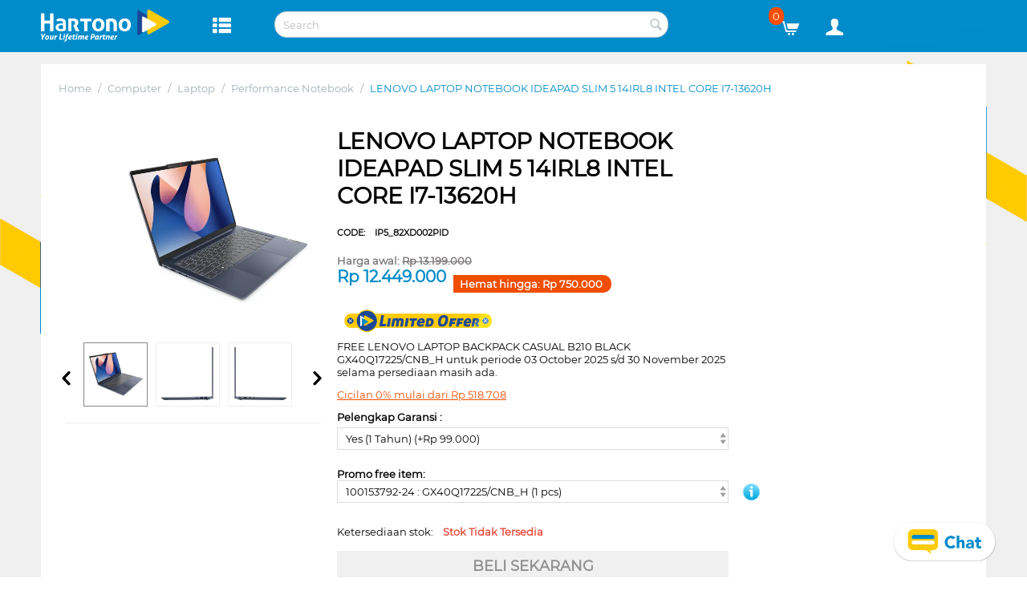

--- FILE ---
content_type: text/html; charset=utf-8
request_url: https://myhartono.com/en/lenovo-laptop-notebook-ideapad-slim-5-14irl8-intel-core-i7-13620h-117019/
body_size: 40137
content:

<!DOCTYPE html>
<html 
 lang="en" dir="ltr">
<head>
<title>LENOVO LAPTOP NOTEBOOK IDEAPAD SLIM 5 14IRL8 INTEL CORE I7-13620H</title>
<base href="https://myhartono.com/" /><meta http-equiv="Content-Type" content="text/html; charset=utf-8" data-ca-mode="" /><meta name="viewport" content="initial-scale=1.0, width=device-width" /><meta name="description" content="" />
<meta name="keywords" content="IP5_82XD002PID" />
    <link rel="canonical" href="https://myhartono.com/en/lenovo-laptop-notebook-ideapad-slim-5-14irl8-intel-core-i7-13620h-117019/" />




<!-- Event snippet for Page View Home conversion page --> 


<link rel="icon" type="image/png" href="https://s3.ap-southeast-3.amazonaws.com/hartono-mh1/images/static/icon_hartono.png" />

            

    
    <a data-ca-target-id="notice_upgrade_to_hrm" id="waluh" href="javascript:;"
        class="btn cm-dialog-opener cm-dialog-for-tenor mh-cicilan-font" style="display: none;">notice HRM</a>

    <div class="hidden" style="color: #fff;" id='notice_upgrade_to_hrm' title='Perhatian Penting'>
        <div id="wrapper">
            <p style="margin: 0;padding: 6px 0;text-align: justify;font-size: 15px;">
                Sahabat setia Myhartono yang berstatus
                sebagai Online Member akan berubah nama menjadi HRM (Hartono Regular
                Member). Tekan OK untuk memproses</p>
            <center>
                <a href="?dispatch=mhrss.upgrade_member" class="btn btn-primary"
                    style="width: 100px !important;display:block;border-radius: 5px;padding: 5px;background: #1fa2ea;border: #1fa2ea;color: #fff;text-decoration:none">
                    OK</a>
            </center>
        </div>
    </div>

    <a data-ca-target-id="notice_need_upgrade_using_mobile" id="waluhii" href="javascript:;"
        class="btn cm-dialog-opener cm-dialog-for-tenor mh-cicilan-font" style="display: none;">notice HPC</a>

    <div class="hidden" style="color: #fff;" id='notice_need_upgrade_using_mobile' title='Perhatian Penting'>
        <div id="wrapper" style="height: 200px">
            <p style="margin: 0;padding: 6px 0;text-align: center;font-size: 15px;">
                Untuk meningkatkan kenyamanan Anda berbelanja di My Hartono, kami telah melakukan pembaruan keanggotaan HPC.
                Silakan login menggunakan account Anda di aplikasi MyHartono di App Store untuk melakukan upgrade. Anda
                dapat melanjutkan belanja di www.myhartono.com setelah melakukan upgrade melalui aplikasi MyHartono
                <br>
                <br>
                <br>
            </p>
            <center>
                <a href="?dispatch=mhrss.force_logout" class="btn btn-primary"
                    style="width: 100px !important;display:block;border-radius: 5px;padding: 5px;background: #1fa2ea;border: #1fa2ea;color: #fff;text-decoration:none">
                    OK</a>
            </center>
        </div>
    </div>

                


    <link href="" rel="shortcut icon" type="application/octet-stream" />


<link type="text/css" rel="stylesheet" href="https://myhartono.com/var/cache/misc/assets/design/themes/mh_theme/css/standalone.09da9ed9168eb5fe421bde319b05715a1761737238.css" />
<link rel="icon" type="image/png" href="images/static/icon_hartono.png" />

<script type="text/javascript" data-no-defer>
(function(i,s,o,g,r,a,m){
    i['GoogleAnalyticsObject']=r;
    i[r]=i[r]||function(){(i[r].q=i[r].q||[]).push(arguments)},i[r].l=1*new Date();
    a=s.createElement(o), m=s.getElementsByTagName(o)[0];
    a.async=1;
    a.src=g;
    m.parentNode.insertBefore(a,m)
})(window,document,'script','//www.google-analytics.com/analytics.js','ga');
ga('create', '', 'auto');
ga('send', 'pageview', '/en/lenovo-laptop-notebook-ideapad-slim-5-14irl8-intel-core-i7-13620h-117019/');
</script>


</head>

<body>
    
                        
        <div class="ty-tygh  " id="tygh_container">

        <div id="ajax_overlay" class="ty-ajax-overlay"></div>
<div id="ajax_loading_box" class="ty-ajax-loading-box"></div>

        <div class="cm-notification-container notification-container">
</div>

        <div class="ty-helper-container" id="tygh_main_container">
            
                 
                <style>.fix_header{ position: fixed; width: 100%; z-index: 1021;}
@media (min-width: 426px) { .fix_pad_content{ padding-top:75px;} }
@media (max-width: 425px) { .fix_pad_content{ padding-top:135px;} }</style> <div class="tygh-header clearfix "> <div class="container-fluid header-grid"> <div class="row-fluid "> <div class="span16 col-sm-12" > <div class="row-fluid "> <div class="span2 col-2 col-sm-2 header-logo-mobile " > <div class=" top-logo"> <div class="ty-logo-container"> <a href="https://myhartono.com/en/" title=""> <img src="https://s3.ap-southeast-3.amazonaws.com/hartono-mh1/images/logos/47/logo-hartono.png" width="200" height="200" alt="Logo My Hartono" class="ty-logo-container__image" /> </a></div> </div> </div> <div class="span2 col-1 col-sm-1 vertical-align header-mobile-menu-re-position" > <div class=" menu-mobile-view hamburger-menu"> <div class="ty-wysiwyg-content" data-ca-live-editor-object-id="0" data-ca-live-editor-object-type=""><style>.na_hamburger-menu_mobile { margin: 0 0 15px 0; margin-left: -5px; margin-top: 2px; color: #fff; font-weight: bold; font-size: 24px;
}</style><a href="#mobilemenu" class="na_hamburger-menu_mobile" id="hamburger-menu_mobile"><i class="ty-icon-th-list" aria-hidden="true"></i></a></div> </div><div class=" menu-desktop-view hamburger-menu"> <div class="ty-wysiwyg-content" data-ca-live-editor-object-id="0" data-ca-live-editor-object-type=""><style>.menu-desktop-view.hamburger-menu .ty-wysiwyg-content { margin-top: 6px; } #hamburger-menu_ { padding-left: 10px; margin: 0 0 15px 0; margin-left: -5px; margin-top: 2px; color: #fff; font-weight: bold; font-size: 24px;
}</style><a href="#" class="hamburger-menu-desktop" id="hamburger-menu_"><i class="ty-icon-th-list" aria-hidden="true"></i></a></div> </div> </div> <div class="span3 col-5 col-sm-5 vertical-align-with-min-left" > <div class=" tygh_search_altoshift"> <input type="hidden" value="0" id="_user_id"><input type="hidden" value="5e266f5a13d52a006f903a8a-1579577178649-86348710" id="token_alto"><input type="hidden" value="https://myhartono.com" id="base_url"><input type="hidden" value="" id="current_url"><div class="ty-search-block"> <form action="javascript:;" id="altoshift_search" class="cm-processed-form"> <input type="text" value="" id="q_search" placeholder="Search" class="ty-search-block__input snize-input-style" autocomplete="off"> <button title="Cari" class="ty-search-magnifier btn_search" type="button"><i class="ty-icon-search"></i></button> <input type="hidden" name="security_hash" class="cm-no-hide-input" value="f15fcc487249b7c6b7922e5c8fd5e56f" /></form></div><div class="popup_search snize-ac-results" style="position:absolute; width: 46%; margin-top: 14px; display: none;"> <div class="snize-dropdown-arrow" style="right: auto; left: 30px;"> <div class="snize-arrow-outer"></div> <div class="snize-arrow-inner snize-arrow-inner-label"></div> </div> <ul class=""> <li class="snize-label snize-removable">Pencarian Terakhir</li> <li> <ul class="_s_history_search"> </ul> </li> <li id="c_kategori" class="snize-label snize-removable">Kategori</li> <li id="_c_kategori"> <ul class="s_categories "></ul> </li> <li id="c_sugestion" class="sugestion snize-label snize-removable">Pencarian Populer</li> <li id="_c_sugestion"> <ul class="s_suggestions "> <li class="snize-suggestion snize-ac-odd snize-removable snize-ac-over-nodrop" style="cursor: pointer;"></li> </ul> </li> <li id="c_products" class="snize-label snize-removable">Produk</li> <li id="_c_products" style="overflow-y:scroll;height:270px;"> <ul class="s_products "></ul> </li> <li id="c_linebreak" class="snize-label snize-removable">&nbsp;</li> <li id="c_all_products" class="btn_search_all snize-view-all-link snize-ac-even snize-removable"> <span>Lihat seluruh <span class="s_total">0</span> produk</span><i class="snize-ac-results-arrow"></i> </li> </ul></div><style> div.snize-ac-results div.snize-dropdown-arrow { position: absolute; top: -14px; right: 30px; float: left; overflow: hidden; width: 21px; height: 14px; } div.snize-ac-results div.snize-arrow-outer { border-right: 11px solid rgba(255,255,255,0); border-left: 11px solid rgba(255,255,255,0); border-bottom: 15px solid #dddddd; } div.snize-ac-results div.snize-arrow-outer, div.snize-ac-results div.snize-arrow-inner { position: absolute; top: 1px; left: 0; display: inline-block; margin-left: -2px; } div.snize-ac-results div.snize-arrow-inner.snize-arrow-inner-label { border-bottom: 13px solid #f7f7f7; } div.snize-ac-results div.snize-arrow-inner { top: 2px; left: 2px; display: inline-block; border-right: 9px solid rgba(255,255,255,0); border-left: 9px solid rgba(255,255,255,0); border-bottom: 13px solid #ffffff; } div.snize-ac-results div.snize-arrow-outer, div.snize-ac-results div.snize-arrow-inner { position: absolute; top: 1px; left: 0; display: inline-block; margin-left: -2px; }</style><style> div.snize-ac-results { z-index: 2147483647; margin-top: -1px; padding: 0; background-color: #ffffff; box-shadow: 0 0 5px rgba(0,0,0,.25); text-align: left; width: 380px; border-radius: 2px; } div.snize-ac-results li.snize-label:first-child { border-top: 1px solid transparent; } div.snize-ac-results li:first-child { border-top-left-radius: 2px; border-top-right-radius: 2px; } div.snize-ac-results li.snize-label { display: block; padding: 0px 10px 0px; color: #a0a0a0; text-align: right; text-transform: uppercase; font-size: 10px; line-height: 14px; border-top: 1px solid #eeeeee; border-bottom: 1px solid #eeeeee; background: #f7f7f7; cursor: auto; } div.snize-ac-results li, div.snize-ac-results li a.snize-view-link { display: block; margin: 0; color: #333333; overflow: hidden; cursor: pointer; text-decoration: none; } div.snize-ac-results li { border-top: 1px solid transparent; border-bottom: 1px solid transparent; line-height: 16px; padding: 4px 10px 4px 10px; } div.snize-ac-results li { border-top: 1px solid transparent; border-bottom: 1px solid transparent; line-height: 16px; padding: 4px 10px 4px 10px; } .snize-suggestion:hover, .snize-removable:hover{ background-color: #f7f7f7; } div.snize-ac-results li.snize-ac-over-nodrop { border-color: transparent; } div.snize-ac-results li, div.snize-ac-results li a.snize-view-link { display: block; margin: 0; color: #333333; overflow: hidden; cursor: pointer; text-decoration: none; } div.snize-ac-results li { border-top: 1px solid transparent; border-bottom: 1px solid transparent; line-height: 16px; padding: 4px 10px 4px 10px; } div.snize-ac-results a.snize-item { clear: both; display: block; padding: 2px; min-height: 60px; outline: none; opacity: 1; text-decoration: none; -moz-outline-style: none; } div.snize-ac-results .clearfix { zoom: 1; } div.snize-ac-results a { color: ##0288d1; text-decoration: none; } div.snize-ac-results span.snize-thumbnail { display: inline-block; float: left; margin: 5px 10px 5px 0px; text-align: center; width: 70px; } div.snize-ac-results span.snize-overhidden { display: block; overflow: hidden; } div.snize-ac-results span.snize-title { display: block; color: #0288d1; font-weight: bold; font-size: 100%; margin-top: 3px; } div.snize-ac-results span.snize-description { display: block; margin-top: 5px; color: #747474; } div.snize-ac-results .snize-price-list { float: left; margin-top: 6px; color: #014e70; font-weight: bold; font-size: 115%; } div.snize-ac-results li:last-child.snize-ac-over-nodrop { border-bottom-color: transparent; } div.snize-ac-results li.snize-view-all-link { padding-top: 3px; padding-bottom: 4px; text-align: center; } .ty-search-block { position: relative; } .ty-search-block__input { padding: 0 1em; border-radius: 15px !important; border: 0; color: #bdc3c7; } input.ty-search-block__input { display: block; padding: 7px 30px 7px 10px; width: 100%; height: 33px; border: 1px solid #c2c9d0; -webkit-box-sizing: border-box; -moz-box-sizing: border-box; box-sizing: border-box; -webkit-transition: all .2s ease-in-out; -moz-transition: all .2s ease-in-out; -o-transition: all .2s ease-in-out; transition: all .2s ease-in-out; }</style><style> @media only screen and (max-width: 600px) { .popup_search{ width:95% !important; margin-left:-10% !important; } .snize-dropdown-arrow{ margin-left:30% !important; } div.snize-ac-results span.snize-title { font-size: 12px; } div.snize-ac-results .snize-price-list { font-size: 10px; } }</style> <!-- Inline script moved to the bottom of the page --> </div> </div> <div class="span9 col-3 col-sm-3 header-text-align-right vertical-align" > <div class="row-fluid "> <div class="span4 col-4 col-sm-3 header-text-align-right tygh_mobile_hpc" > <div class="ty-wysiwyg-content" data-ca-live-editor-object-id="0" data-ca-live-editor-object-type=""> <img alt="Background HPC" style="width: 36px;" src="https://myhartono.com/images/static/hpc-header-default.jpg" /></div> </div> <div class="span5 col-4 col-sm-5 header-text-align-right tygh_mobile_hpc" > <div class="ty-wysiwyg-content" data-ca-live-editor-object-id="0" data-ca-live-editor-object-type=""> <style>@media (min-width: 200px) and (max-width: 465px) {
.tygh_search_altoshift {
width: 160% !important;
}
}
@media (min-width: 200px) and (max-width: 769px) {
.tygh_mobile_hpc {
display: none !important;
}
}
@media (min-width: 1200px) {
.tygh_mobile_hpc {
margin-left: -15px !important;
}
}
#hpc-header .object-container {
height: auto !important;
}</style><img alt="Background Image HPC" style="width: 68px;" src="https://s3.ap-southeast-3.amazonaws.com/hartono-mh1/images/static/hpc-header-default.jpg" /></div> </div> <div class="span4 col-4 col-sm-2 header-text-align-right tygh_mobile_account" > <div class="ty-dropdown-box top-my-account mh-custom-account"> <div id="sw_dropdown_1483" class="ty-dropdown-box__title cm-combination unlogged"> <div style="display: flex;"> <a class="ty-account-info__title" href="https://myhartono.com/index.php?dispatch=profiles.update" id="mh_custom_id_account"> <i class="ty-icon-user"></i>&nbsp; <span class="ty-account-info__title-txt" ></span> <!--mh_custom_id_account--></a> </div> </div> <div id="dropdown_1483" class="cm-popup-box ty-dropdown-box__content hidden"> <div id="account_info_1483"> <ul class="ty-account-info"> <li class="ty-account-info__item ty-dropdown-box__item"><a class="ty-account-info__a underlined" href="https://myhartono.com/index.php?dispatch=orders.search" >Pesanan</a></li> <li class="ty-account-info__item ty-dropdown-box__item"><a class="ty-account-info__a underlined" href="https://myhartono.com/index.php?dispatch=product_features.compare" >Perbandingan Produk</a></li> <li class="ty-account-info__item ty-dropdown-box__item"><a class="ty-account-info__a" href="https://myhartono.com/index.php?dispatch=wishlist.view" >Wish list</a></li> </ul> <div class="ty-account-info__orders updates-wrapper track-orders" id="track_orders_block_1483"> <form action="https://myhartono.com/en/" method="POST" class="cm-ajax cm-post cm-ajax-full-render" name="track_order_quick"> <input type="hidden" name="result_ids" value="track_orders_block_*" /> <input type="hidden" name="return_url" value="index.php?sl=en&amp;dispatch=products.view&amp;product_id=117018" /> <div class="ty-account-info__orders-txt">Cek Pesanan</div> <div class="ty-account-info__orders-input ty-control-group ty-input-append"> <label for="track_order_item1483" class="cm-required hidden">Cek Pesanan</label> <input type="text" size="20" class="ty-input-text cm-hint" id="track_order_item1483" name="track_data" value="Order ID/E-mail" /> <button title="Go" class="ty-btn-go" type="submit"><i class="ty-btn-go__icon ty-icon-right-dir"></i></button><input type="hidden" name="dispatch" value="orders.track_request" /> </div> <input type="hidden" name="security_hash" class="cm-no-hide-input" value="f15fcc487249b7c6b7922e5c8fd5e56f" /></form> <!--track_orders_block_1483--></div> <div class="ty-account-info__buttons buttons-container"> <a href="https://myhartono.com/index.php?dispatch=auth.login_form&amp;return_url=index.php%3Fsl%3Den%26dispatch%3Dproducts.view%26product_id%3D117018" data-ca-target-id="login_block1483" class="btn_show_popup_login cm-dialog-opener cm-dialog-auto-size mh-btn-style-2" >Masuk</a><a href="#" data-ca-target-id="register" class="mh-btn-style-2-register cm-dialog-opener cm-dialog-auto-size">Daftar</a> <div id="login_block1483" class="hidden" title="Masuk"> <div class="ty-login-popup"> <div id="bit_styling"></div> <div id="loading_show"></div> <style> .font_size_1_em { font-size: 1em; } </style> <!-- Inline script moved to the bottom of the page --> <div class="mh_login_account_popup"> <form name="popup1483_form" action="https://myhartono.com/en/" method="post"> <input type="hidden" name="return_url" value="index.php?sl=en&amp;dispatch=products.view&amp;product_id=117018" /> <input type="hidden" name="redirect_url" value="index.php?sl=en&amp;dispatch=products.view&amp;product_id=117018" /> <div class="ty-control-group"> <label for="login_popup1483" class="ty-login__filed-label ty-control-group__label cm-required cm-trim cm-email mh-text-gray">E-mail</label> <input type="text" id="login_popup1483" name="user_login" size="30" value="" class="ty-login__input cm-focus mh_input_login_popup" /> </div> <div class="ty-control-group ty-password-forgot"> <label for="psw_popup1483" class="ty-login__filed-label ty-control-group__label ty-password-forgot__label cm-required mh-text-gray">Password</label> <input type="password" id="psw_popup1483" name="password" size="30" value="" class="ty-login__input mh_input_password_popup" maxlength="32" /> </div> <center style="margin-bottom: 5%; margin-top: 5%;"> <a href="https://myhartono.com/en/syarat-dan-kondisi-ketentuan-penggunaan/">Syarat dan Ketentuan</a> serta <a href="https://myhartono.com/en/syarat-dan-kondisi-ketentuan-penggunaan/">Kebijakan Privasi</a>. </center> <div class="ty-float-right" style="margin-bottom: 2%;"> <strong><a href="https://myhartono.com/index.php?dispatch=auth.recover_password" class="mh-password-forgot__a" tabindex="5">Lupa Password?</a></strong><br /> <strong><a style="cursor: pointer;" data-ca-target-id="resend_verification" class="cm-dialog-opener cm-dialog-auto-size" class="mh-password-forgot__a mh-password-resend_email__a" tabindex="5">Kirim ulang verifikasi</a></strong> </div> <div class="ty-login__remember-me"> <label for="remember_me_popup1483" class="ty-login__remember-me-label"><input class="checkbox" type="checkbox" name="remember_me" id="remember_me_popup1483" value="Y" />Remember me</label> </div> <br /> <div class="ty-control-group ty-login-reglink ty-center"> <button class="mh-btn ty-btn__primary mh_sign_in ty-btn" type="submit" name="dispatch[auth.login]" >Masuk</button> </div> <div class="mh-border-bottom-light"></div> <!-- Inline script moved to the bottom of the page --> <!-- Inline script moved to the bottom of the page --> <div id="firebaseui-auth-login"></div> <div class="ty-float-right"> <strong><a href="#" id="register_href" data-ca-target-id="register" class="cm-dialog-opener cm-dialog-auto-size mh-register__a" >Belum Punya Akun? Daftar</a></strong> </div> <br /><br /> <input type="hidden" name="security_hash" class="cm-no-hide-input" value="f15fcc487249b7c6b7922e5c8fd5e56f" /></form> </div> <!-- register popup form--> <div class="product-options hidden" style="max-width:500px; color: #fff;" id='register' title='Daftar'> <!-- Inline script moved to the bottom of the page --> <div class="ty-account mh_register_account_popup"> <!-- social media register --> <!-- Inline script moved to the bottom of the page --> <!-- Inline script moved to the bottom of the page --> <!-- end social media register --> <form name="profiles_register_form" action="https://myhartono.com/en/" method="post"> <div class="ty-control-group"> <label for="email" class="mh-text-gray cm-required cm-email cm-trim">Email</label> <input type="text" id="email" name="user_data[email]" size="32" maxlength="128" value="" class="ty-input-text cm-focus" /> </div> <div class="ty-control-group"> <label for="password1" class="mh-text-gray cm-required cm-password">Password (minimal 6 karakter dan terdapat 1 huruf kapital)</label> <input type="password" id="password1" name="user_data[password1]" size="32" maxlength="32" value="" class="ty-input-text cm-autocomplete-off" /> </div> <div class="ty-control-group"> <label for="password2" class="mh-text-gray cm-required cm-password">Ulang Password</label> <input type="password" id="password2" name="user_data[password2]" size="32" maxlength="32" value="" class="ty-input-text cm-autocomplete-off" /> </div> <div class="ty-control-group"> <label for="register_firstname" class="mh-text-gray cm-required cm-trim">Nama Lengkap</label> <input type="text" id="register_firstname" name="user_data[firstname]" size="32" maxlength="128" value="" class="ty-input-text cm-focus" /> </div> <div class="ty-control-group"> <label for="birthday" class="mh-text-gray">Tanggal Lahir (opsional)</label> <div class="ty-calendar__block"> <input readonly="readonly" type="text" id="birthday" name="user_data[birthday]" class="ty-calendar__input cm-calendar" value="" size="10" placeholder="Optional" /> <a class="cm-external-focus ty-calendar__link" data-ca-external-focus-id="birthday"> <i class="ty-icon-calendar ty-calendar__button" title="Calendar"></i> </a></div><!-- Inline script moved to the bottom of the page --> </div> <!-- Inline script moved to the bottom of the page --> <div class="ty-control-group"> <label for="register_handphone" class="ty-login__filed-label ty-control-group__label cm-required cm-trim mh-text-gray">Handphone (08xxxxxxxx)</label> <input onkeypress="return onlyNumberKey(event)" type="text" id="register_handphone" name="user_data[phone]" size="30" value="" class="ty-login__input" /> </div> <input type="hidden" id="ktp" name="user_data[ktp]" size="30" value="0" class="ty-login__input" placeholder="" /> <input type="hidden" id="paspor" name="user_data[passport]" size="30" value="0" class="ty-login__input" placeholder="" /> <input type="hidden" name="user_data[register]" value="1" /> <center style="margin-bottom: 3%;"> Dengan mendaftar, saya menyetujui<br /> <a href="https://myhartono.com/en/syarat-dan-kondisi-ketentuan-penggunaan/">Syarat dan Ketentuan</a> serta <a href="https://myhartono.com/en/syarat-dan-kondisi-ketentuan-penggunaan/">Kebijakan Privasi</a>. </center> <button class="mh-btn ty-btn__primary mh_sign_up_v2 ty-btn" type="submit" name="dispatch[profiles.update]" style="display: none;"></button> <input type="hidden" name="security_hash" class="cm-no-hide-input" value="f15fcc487249b7c6b7922e5c8fd5e56f" /></form> <div> <button class="mh-btn ty-btn__primary mh_sign_up ty-btn" type="submit" name="dispatch[profiles.update]" >Daftar</button> <div class="mh-border-bottom-light"></div> <div id="firebaseui-auth-register"></div> <!-- Inline script moved to the bottom of the page --> <!-- Inline script moved to the bottom of the page --> </div> </div> </div> <!-- end register popup form --> <!-- resend email verification popup form--> <div class="product-options hidden" style="max-width:500px; color: #fff;" id='resend_verification' title='Kirim Ulang Email Verifikasi'> <div class="ty-account mh_register_account_popup"> <div class="ty-control-group"> <label for="ktp" class="ty-login__filed-label ty-control-group__label cm-required cm-trim mh-text-gray">Masukkan Email anda</label> <input type="text" id="verif_form_email" name="user_data[verif_email]" size="30" value="" class="ty-login__input" /> </div> <a class="ty-btn mh-btn ty-btn__primary font_size_1_em" onclick="fn_my_hartono_resend_verification();">Kirim</a> <div class="mh-border-bottom-light"></div> </div> </div> <!-- end register popup form --> </div> </div> <!-- Inline script moved to the bottom of the page --> <!-- Inline script moved to the bottom of the page --> </div><!--account_info_1483--></div> </div> </div> </div> <div class="span4 col-4 col-sm-3 header-text-align-right tygh_mobile_cart" > <!-- Inline script moved to the bottom of the page --> <div class="ty-dropdown-box top-dropdown-cart" id="cart_status_1484"> <div id="sw_dropdown_1484" class="ty-dropdown-box__title cm-combination"> <a href="https://myhartono.com/en/cart/"> <i class="ty-minicart__icon ty-icon-cart filled"></i> <span class="ty-minicart-title ty-hand"> <span class="badge">0</span> </span> </a> </div> <div id="dropdown_1484" class="cm-popup-box ty-dropdown-box__content hidden"> <div class="cm-cart-content cm-cart-content-thumb cm-cart-content-delete"> <div class="ty-cart-items"> <div class="ty-cart-items__empty ty-center">Keranjang Belanja Anda kosong</div> </div> <div class="cm-cart-buttons ty-cart-content__buttons buttons-container hidden"> <div class="ty-float-left"> <a href="https://myhartono.com/en/cart/" class="ty-btn ty-btn__secondary">Lihat Keranjang</a> </div> </div> </div> </div> <!-- Inline script moved to the bottom of the page --> <!--cart_status_1484--></div> </div> </div> </div> </div> <div class="row-fluid "> <div class="span8 " > <div class=" mh-menu hamburger-menu_act"> <div class="ty-menu ty-menu-vertical ty-menu-vertical__dropdown"> <ul id="vmenu_125" class="ty-menu__items cm-responsive-menu"> <li class="ty-menu__item ty-menu__menu-btn visible-phone"> <a class="ty-menu__item-link"> <i class="ty-icon-short-list"></i> <span>Menu</span> </a> </li> <li class="ty-menu__item cm-menu-item-responsive dropdown-vertical__dir menu-level-"><div class="ty-menu__item-toggle visible-phone cm-responsive-menu-toggle"><i class="ty-menu__icon-open ty-icon-down-open"></i><i class="ty-menu__icon-hide ty-icon-up-open"></i></div><div class="ty-menu__item-arrow hidden-phone"><i class="ty-icon-right-open"></i><i class="ty-icon-left-open"></i></div><div class="ty-menu__submenu-item-header"><a href="https://myhartono.com/en/smartphones/" class="ty-menu__item-link">Smartphone</a></div><div class="ty-menu__submenu"><ul class="ty-menu__submenu-items cm-responsive-menu-submenu"><li class="ty-menu__item cm-menu-item-responsive dropdown-vertical__dir menu-level-1"><div class="ty-menu__item-toggle visible-phone cm-responsive-menu-toggle"><i class="ty-menu__icon-open ty-icon-down-open"></i><i class="ty-menu__icon-hide ty-icon-up-open"></i></div><div class="ty-menu__item-arrow hidden-phone"><i class="ty-icon-right-open"></i><i class="ty-icon-left-open"></i></div><div class="ty-menu__submenu-item-header"><a href="https://myhartono.com/en/smartphone-en/" class="ty-menu__item-link">Smartphone</a></div><div class="ty-menu__submenu"><ul class="ty-menu__submenu-items cm-responsive-menu-submenu"><li class="ty-menu__item cm-menu-item-responsive menu-level-2"><div class="ty-menu__submenu-item-header"><a href="https://myhartono.com/en/android/" class="ty-menu__item-link">Android</a></div></li><li class="ty-menu__item cm-menu-item-responsive menu-level-2"><div class="ty-menu__submenu-item-header"><a href="https://myhartono.com/en/ios/" class="ty-menu__item-link">IOS</a></div></li></ul></div></li><li class="ty-menu__item cm-menu-item-responsive dropdown-vertical__dir menu-level-1"><div class="ty-menu__item-toggle visible-phone cm-responsive-menu-toggle"><i class="ty-menu__icon-open ty-icon-down-open"></i><i class="ty-menu__icon-hide ty-icon-up-open"></i></div><div class="ty-menu__item-arrow hidden-phone"><i class="ty-icon-right-open"></i><i class="ty-icon-left-open"></i></div><div class="ty-menu__submenu-item-header"><a href="https://myhartono.com/en/personal-audio/" class="ty-menu__item-link">Personal Audio</a></div><div class="ty-menu__submenu"><ul class="ty-menu__submenu-items cm-responsive-menu-submenu"><li class="ty-menu__item cm-menu-item-responsive menu-level-2"><div class="ty-menu__submenu-item-header"><a href="https://myhartono.com/en/personal-earphone/" class="ty-menu__item-link">Personal Earphone</a></div></li><li class="ty-menu__item cm-menu-item-responsive menu-level-2"><div class="ty-menu__submenu-item-header"><a href="https://myhartono.com/en/personal-headphone/" class="ty-menu__item-link">Personal Headphone</a></div></li><li class="ty-menu__item cm-menu-item-responsive menu-level-2"><div class="ty-menu__submenu-item-header"><a href="https://myhartono.com/en/personal-speaker/" class="ty-menu__item-link">Personal Speaker</a></div></li></ul></div></li><li class="ty-menu__item cm-menu-item-responsive dropdown-vertical__dir menu-level-1"><div class="ty-menu__item-toggle visible-phone cm-responsive-menu-toggle"><i class="ty-menu__icon-open ty-icon-down-open"></i><i class="ty-menu__icon-hide ty-icon-up-open"></i></div><div class="ty-menu__item-arrow hidden-phone"><i class="ty-icon-right-open"></i><i class="ty-icon-left-open"></i></div><div class="ty-menu__submenu-item-header"><a href="https://myhartono.com/en/smart-watch/" class="ty-menu__item-link">Smart Watch</a></div><div class="ty-menu__submenu"><ul class="ty-menu__submenu-items cm-responsive-menu-submenu"><li class="ty-menu__item cm-menu-item-responsive menu-level-2"><div class="ty-menu__submenu-item-header"><a href="https://myhartono.com/en/smart-watch-en/" class="ty-menu__item-link">Smart Watch</a></div></li></ul></div></li><li class="ty-menu__item cm-menu-item-responsive dropdown-vertical__dir menu-level-1"><div class="ty-menu__item-toggle visible-phone cm-responsive-menu-toggle"><i class="ty-menu__icon-open ty-icon-down-open"></i><i class="ty-menu__icon-hide ty-icon-up-open"></i></div><div class="ty-menu__item-arrow hidden-phone"><i class="ty-icon-right-open"></i><i class="ty-icon-left-open"></i></div><div class="ty-menu__submenu-item-header"><a href="https://myhartono.com/en/tablet/" class="ty-menu__item-link">Tablet</a></div><div class="ty-menu__submenu"><ul class="ty-menu__submenu-items cm-responsive-menu-submenu"><li class="ty-menu__item cm-menu-item-responsive menu-level-2"><div class="ty-menu__submenu-item-header"><a href="https://myhartono.com/en/tablet-android/" class="ty-menu__item-link">Tablet Android</a></div></li></ul></div></li><li class="ty-menu__item cm-menu-item-responsive dropdown-vertical__dir menu-level-1"><div class="ty-menu__item-toggle visible-phone cm-responsive-menu-toggle"><i class="ty-menu__icon-open ty-icon-down-open"></i><i class="ty-menu__icon-hide ty-icon-up-open"></i></div><div class="ty-menu__item-arrow hidden-phone"><i class="ty-icon-right-open"></i><i class="ty-icon-left-open"></i></div><div class="ty-menu__submenu-item-header"><a href="https://myhartono.com/en/accessories/" class="ty-menu__item-link">Accessories</a></div><div class="ty-menu__submenu"><ul class="ty-menu__submenu-items cm-responsive-menu-submenu"><li class="ty-menu__item cm-menu-item-responsive menu-level-2"><div class="ty-menu__submenu-item-header"><a href="https://myhartono.com/en/adaptor/" class="ty-menu__item-link">Adaptor</a></div></li><li class="ty-menu__item cm-menu-item-responsive menu-level-2"><div class="ty-menu__submenu-item-header"><a href="https://myhartono.com/en/car-charger-en-2/" class="ty-menu__item-link">Car Charger</a></div></li><li class="ty-menu__item cm-menu-item-responsive menu-level-2"><div class="ty-menu__submenu-item-header"><a href="https://myhartono.com/en/car-dock/" class="ty-menu__item-link">Car Dock</a></div></li><li class="ty-menu__item cm-menu-item-responsive menu-level-2"><div class="ty-menu__submenu-item-header"><a href="https://myhartono.com/en/data-cable/" class="ty-menu__item-link">Data Cable</a></div></li><li class="ty-menu__item cm-menu-item-responsive menu-level-2"><div class="ty-menu__submenu-item-header"><a href="https://myhartono.com/en/mobile-bag-and-case/" class="ty-menu__item-link">Mobile Bag &amp; Case</a></div></li><li class="ty-menu__item cm-menu-item-responsive menu-level-2"><div class="ty-menu__submenu-item-header"><a href="https://myhartono.com/en/wireless-charger/" class="ty-menu__item-link">Wireless Charger</a></div></li></ul></div></li></ul></div></li><li class="ty-menu__item cm-menu-item-responsive dropdown-vertical__dir ty-menu__item-active menu-level-"><div class="ty-menu__item-toggle visible-phone cm-responsive-menu-toggle"><i class="ty-menu__icon-open ty-icon-down-open"></i><i class="ty-menu__icon-hide ty-icon-up-open"></i></div><div class="ty-menu__item-arrow hidden-phone"><i class="ty-icon-right-open"></i><i class="ty-icon-left-open"></i></div><div class="ty-menu__submenu-item-header"><a href="https://myhartono.com/en/computer/" class="ty-menu__item-link">Computer</a></div><div class="ty-menu__submenu"><ul class="ty-menu__submenu-items cm-responsive-menu-submenu"><li class="ty-menu__item cm-menu-item-responsive dropdown-vertical__dir ty-menu__item-active menu-level-1"><div class="ty-menu__item-toggle visible-phone cm-responsive-menu-toggle"><i class="ty-menu__icon-open ty-icon-down-open"></i><i class="ty-menu__icon-hide ty-icon-up-open"></i></div><div class="ty-menu__item-arrow hidden-phone"><i class="ty-icon-right-open"></i><i class="ty-icon-left-open"></i></div><div class="ty-menu__submenu-item-header"><a href="https://myhartono.com/en/laptop/" class="ty-menu__item-link">Laptop</a></div><div class="ty-menu__submenu"><ul class="ty-menu__submenu-items cm-responsive-menu-submenu"><li class="ty-menu__item cm-menu-item-responsive menu-level-2"><div class="ty-menu__submenu-item-header"><a href="https://myhartono.com/en/2-in-1-notebook/" class="ty-menu__item-link">2 in 1 Notebook</a></div></li><li class="ty-menu__item cm-menu-item-responsive menu-level-2"><div class="ty-menu__submenu-item-header"><a href="https://myhartono.com/en/basic-notebook/" class="ty-menu__item-link">Basic Notebook</a></div></li><li class="ty-menu__item cm-menu-item-responsive menu-level-2"><div class="ty-menu__submenu-item-header"><a href="https://myhartono.com/en/gaming-notebook/" class="ty-menu__item-link">Gaming Notebook</a></div></li><li class="ty-menu__item cm-menu-item-responsive ty-menu__item-active menu-level-2"><div class="ty-menu__submenu-item-header"><a href="https://myhartono.com/en/performance-notebook/" class="ty-menu__item-link">Performance Notebook</a></div></li></ul></div></li><li class="ty-menu__item cm-menu-item-responsive dropdown-vertical__dir menu-level-1"><div class="ty-menu__item-toggle visible-phone cm-responsive-menu-toggle"><i class="ty-menu__icon-open ty-icon-down-open"></i><i class="ty-menu__icon-hide ty-icon-up-open"></i></div><div class="ty-menu__item-arrow hidden-phone"><i class="ty-icon-right-open"></i><i class="ty-icon-left-open"></i></div><div class="ty-menu__submenu-item-header"><a href="https://myhartono.com/en/monitor/" class="ty-menu__item-link">Monitor</a></div><div class="ty-menu__submenu"><ul class="ty-menu__submenu-items cm-responsive-menu-submenu"><li class="ty-menu__item cm-menu-item-responsive menu-level-2"><div class="ty-menu__submenu-item-header"><a href="https://myhartono.com/en/led-monitor/" class="ty-menu__item-link">LED Monitor</a></div></li><li class="ty-menu__item cm-menu-item-responsive menu-level-2"><div class="ty-menu__submenu-item-header"><a href="https://myhartono.com/en/smart-monitor/" class="ty-menu__item-link">Smart Monitor</a></div></li><li class="ty-menu__item cm-menu-item-responsive menu-level-2"><div class="ty-menu__submenu-item-header"><a href="https://myhartono.com/en/gaming-monitor-en-2/" class="ty-menu__item-link">Gaming Monitor</a></div></li></ul></div></li><li class="ty-menu__item cm-menu-item-responsive dropdown-vertical__dir menu-level-1"><div class="ty-menu__item-toggle visible-phone cm-responsive-menu-toggle"><i class="ty-menu__icon-open ty-icon-down-open"></i><i class="ty-menu__icon-hide ty-icon-up-open"></i></div><div class="ty-menu__item-arrow hidden-phone"><i class="ty-icon-right-open"></i><i class="ty-icon-left-open"></i></div><div class="ty-menu__submenu-item-header"><a href="https://myhartono.com/en/desktop/" class="ty-menu__item-link">Desktop</a></div><div class="ty-menu__submenu"><ul class="ty-menu__submenu-items cm-responsive-menu-submenu"><li class="ty-menu__item cm-menu-item-responsive menu-level-2"><div class="ty-menu__submenu-item-header"><a href="https://myhartono.com/en/all-in-one-pc/" class="ty-menu__item-link">All In One PC</a></div></li></ul></div></li><li class="ty-menu__item cm-menu-item-responsive dropdown-vertical__dir menu-level-1"><div class="ty-menu__item-toggle visible-phone cm-responsive-menu-toggle"><i class="ty-menu__icon-open ty-icon-down-open"></i><i class="ty-menu__icon-hide ty-icon-up-open"></i></div><div class="ty-menu__item-arrow hidden-phone"><i class="ty-icon-right-open"></i><i class="ty-icon-left-open"></i></div><div class="ty-menu__submenu-item-header"><a href="https://myhartono.com/en/accessories-en-2/" class="ty-menu__item-link">Accessories</a></div><div class="ty-menu__submenu"><ul class="ty-menu__submenu-items cm-responsive-menu-submenu"><li class="ty-menu__item cm-menu-item-responsive menu-level-2"><div class="ty-menu__submenu-item-header"><a href="https://myhartono.com/en/cable-converter/" class="ty-menu__item-link">Cable Converter</a></div></li><li class="ty-menu__item cm-menu-item-responsive menu-level-2"><div class="ty-menu__submenu-item-header"><a href="https://myhartono.com/en/cable-connection/" class="ty-menu__item-link">Cable Connection</a></div></li><li class="ty-menu__item cm-menu-item-responsive menu-level-2"><div class="ty-menu__submenu-item-header"><a href="https://myhartono.com/en/cable-keyboard/" class="ty-menu__item-link">Cable Keyboard</a></div></li><li class="ty-menu__item cm-menu-item-responsive menu-level-2"><div class="ty-menu__submenu-item-header"><a href="https://myhartono.com/en/combo-cable-keyboard/" class="ty-menu__item-link">Combo Cable Keyboard</a></div></li><li class="ty-menu__item cm-menu-item-responsive menu-level-2"><div class="ty-menu__submenu-item-header"><a href="https://myhartono.com/en/combo-wireless-keyboard/" class="ty-menu__item-link">Combo Wireless Keyboard</a></div></li><li class="ty-menu__item cm-menu-item-responsive menu-level-2"><div class="ty-menu__submenu-item-header"><a href="https://myhartono.com/en/gaming-cable-keyboard/" class="ty-menu__item-link">Gaming Cable Keyboard</a></div></li><li class="ty-menu__item cm-menu-item-responsive menu-level-2"><div class="ty-menu__submenu-item-header"><a href="https://myhartono.com/en/wireless-keyboard/" class="ty-menu__item-link">Wireless Keyboard</a></div></li><li class="ty-menu__item cm-menu-item-responsive menu-level-2"><div class="ty-menu__submenu-item-header"><a href="https://myhartono.com/en/cable-mouse/" class="ty-menu__item-link">Cable Mouse</a></div></li><li class="ty-menu__item cm-menu-item-responsive menu-level-2"><div class="ty-menu__submenu-item-header"><a href="https://myhartono.com/en/gaming-cable-mouse-en-4/" class="ty-menu__item-link">Gaming Cable Mouse</a></div></li><li class="ty-menu__item cm-menu-item-responsive menu-level-2"><div class="ty-menu__submenu-item-header"><a href="https://myhartono.com/en/gaming-wireless-mouse/" class="ty-menu__item-link">Gaming Wireless Mouse</a></div></li><li class="ty-menu__item cm-menu-item-responsive menu-level-2"><div class="ty-menu__submenu-item-header"><a href="https://myhartono.com/en/wireless-mouse/" class="ty-menu__item-link">Wireless Mouse</a></div></li><li class="ty-menu__item cm-menu-item-responsive menu-level-2"><div class="ty-menu__submenu-item-header"><a href="https://myhartono.com/en/card-reader/" class="ty-menu__item-link">Card Reader</a></div></li><li class="ty-menu__item cm-menu-item-responsive menu-level-2"><div class="ty-menu__submenu-item-header"><a href="https://myhartono.com/en/cooling-pad/" class="ty-menu__item-link">Cooling Pad</a></div></li><li class="ty-menu__item cm-menu-item-responsive menu-level-2"><div class="ty-menu__submenu-item-header"><a href="https://myhartono.com/en/game-controller/" class="ty-menu__item-link">Game Controller</a></div></li><li class="ty-menu__item cm-menu-item-responsive menu-level-2"><div class="ty-menu__submenu-item-header"><a href="https://myhartono.com/en/mouse-pad-en/" class="ty-menu__item-link">Mouse Pad</a></div></li><li class="ty-menu__item cm-menu-item-responsive menu-level-2"><div class="ty-menu__submenu-item-header"><a href="https://myhartono.com/en/multimedia-active-speaker/" class="ty-menu__item-link">Multimedia Active Speaker</a></div></li><li class="ty-menu__item cm-menu-item-responsive menu-level-2"><div class="ty-menu__submenu-item-header"><a href="https://myhartono.com/en/portable-speaker/" class="ty-menu__item-link">Portable Speaker</a></div></li><li class="ty-menu__item cm-menu-item-responsive menu-level-2"><div class="ty-menu__submenu-item-header"><a href="https://myhartono.com/en/multimedia-headphone/" class="ty-menu__item-link">Multimedia Headphone</a></div></li><li class="ty-menu__item cm-menu-item-responsive menu-level-2"><div class="ty-menu__submenu-item-header"><a href="https://myhartono.com/en/wireless-earbuds/" class="ty-menu__item-link">Wireless Earbuds</a></div></li><li class="ty-menu__item cm-menu-item-responsive menu-level-2"><div class="ty-menu__submenu-item-header"><a href="https://myhartono.com/en/notebook-backpack/" class="ty-menu__item-link">Notebook Backpack</a></div></li><li class="ty-menu__item cm-menu-item-responsive menu-level-2"><div class="ty-menu__submenu-item-header"><a href="https://myhartono.com/en/presenter-en/" class="ty-menu__item-link">Presenter</a></div></li><li class="ty-menu__item cm-menu-item-responsive menu-level-2"><div class="ty-menu__submenu-item-header"><a href="https://myhartono.com/en/splitter-en/" class="ty-menu__item-link">Splitter</a></div></li><li class="ty-menu__item cm-menu-item-responsive menu-level-2"><div class="ty-menu__submenu-item-header"><a href="https://myhartono.com/en/usb-hub/" class="ty-menu__item-link">USB Hub</a></div></li><li class="ty-menu__item cm-menu-item-responsive menu-level-2"><div class="ty-menu__submenu-item-header"><a href="https://myhartono.com/en/webcam/" class="ty-menu__item-link">Webcam</a></div></li><li class="ty-menu__item cm-menu-item-responsive menu-level-2"><div class="ty-menu__submenu-item-header"><a href="https://myhartono.com/en/laptop-stand-en-2/" class="ty-menu__item-link">Laptop Stand</a></div></li></ul></div></li><li class="ty-menu__item cm-menu-item-responsive dropdown-vertical__dir menu-level-1"><div class="ty-menu__item-toggle visible-phone cm-responsive-menu-toggle"><i class="ty-menu__icon-open ty-icon-down-open"></i><i class="ty-menu__icon-hide ty-icon-up-open"></i></div><div class="ty-menu__item-arrow hidden-phone"><i class="ty-icon-right-open"></i><i class="ty-icon-left-open"></i></div><div class="ty-menu__submenu-item-header"><a href="https://myhartono.com/en/networking/" class="ty-menu__item-link">Networking</a></div><div class="ty-menu__submenu"><ul class="ty-menu__submenu-items cm-responsive-menu-submenu"><li class="ty-menu__item cm-menu-item-responsive menu-level-2"><div class="ty-menu__submenu-item-header"><a href="https://myhartono.com/en/modem/" class="ty-menu__item-link">Modem</a></div></li><li class="ty-menu__item cm-menu-item-responsive menu-level-2"><div class="ty-menu__submenu-item-header"><a href="https://myhartono.com/en/switch-hub/" class="ty-menu__item-link">Switch Hub</a></div></li><li class="ty-menu__item cm-menu-item-responsive menu-level-2"><div class="ty-menu__submenu-item-header"><a href="https://myhartono.com/en/wireless-router/" class="ty-menu__item-link">Wireless Router</a></div></li><li class="ty-menu__item cm-menu-item-responsive menu-level-2"><div class="ty-menu__submenu-item-header"><a href="https://myhartono.com/en/wireless-extender-en/" class="ty-menu__item-link">Wireless Extender</a></div></li></ul></div></li><li class="ty-menu__item cm-menu-item-responsive dropdown-vertical__dir menu-level-1"><div class="ty-menu__item-toggle visible-phone cm-responsive-menu-toggle"><i class="ty-menu__icon-open ty-icon-down-open"></i><i class="ty-menu__icon-hide ty-icon-up-open"></i></div><div class="ty-menu__item-arrow hidden-phone"><i class="ty-icon-right-open"></i><i class="ty-icon-left-open"></i></div><div class="ty-menu__submenu-item-header"><a href="https://myhartono.com/en/software/" class="ty-menu__item-link">Software</a></div><div class="ty-menu__submenu"><ul class="ty-menu__submenu-items cm-responsive-menu-submenu"><li class="ty-menu__item cm-menu-item-responsive menu-level-2"><div class="ty-menu__submenu-item-header"><a href="https://myhartono.com/en/software-antivirus/" class="ty-menu__item-link">Software Antivirus</a></div></li></ul></div></li><li class="ty-menu__item cm-menu-item-responsive dropdown-vertical__dir menu-level-1"><div class="ty-menu__item-toggle visible-phone cm-responsive-menu-toggle"><i class="ty-menu__icon-open ty-icon-down-open"></i><i class="ty-menu__icon-hide ty-icon-up-open"></i></div><div class="ty-menu__item-arrow hidden-phone"><i class="ty-icon-right-open"></i><i class="ty-icon-left-open"></i></div><div class="ty-menu__submenu-item-header"><a href="https://myhartono.com/en/game-console/" class="ty-menu__item-link">Game Console</a></div><div class="ty-menu__submenu"><ul class="ty-menu__submenu-items cm-responsive-menu-submenu"><li class="ty-menu__item cm-menu-item-responsive menu-level-2"><div class="ty-menu__submenu-item-header"><a href="https://myhartono.com/en/hardware-ps5/" class="ty-menu__item-link">Hardware PS5</a></div></li><li class="ty-menu__item cm-menu-item-responsive menu-level-2"><div class="ty-menu__submenu-item-header"><a href="https://myhartono.com/en/accessories-ps5/" class="ty-menu__item-link">Accessories PS5</a></div></li><li class="ty-menu__item cm-menu-item-responsive menu-level-2"><div class="ty-menu__submenu-item-header"><a href="https://myhartono.com/en/gaming-handheld/" class="ty-menu__item-link">Gaming Handheld</a></div></li></ul></div></li></ul></div></li><li class="ty-menu__item cm-menu-item-responsive dropdown-vertical__dir menu-level-"><div class="ty-menu__item-toggle visible-phone cm-responsive-menu-toggle"><i class="ty-menu__icon-open ty-icon-down-open"></i><i class="ty-menu__icon-hide ty-icon-up-open"></i></div><div class="ty-menu__item-arrow hidden-phone"><i class="ty-icon-right-open"></i><i class="ty-icon-left-open"></i></div><div class="ty-menu__submenu-item-header"><a href="https://myhartono.com/en/display-panel-led-tv-televisi/" class="ty-menu__item-link">Display Panel</a></div><div class="ty-menu__submenu"><ul class="ty-menu__submenu-items cm-responsive-menu-submenu"><li class="ty-menu__item cm-menu-item-responsive dropdown-vertical__dir menu-level-1"><div class="ty-menu__item-toggle visible-phone cm-responsive-menu-toggle"><i class="ty-menu__icon-open ty-icon-down-open"></i><i class="ty-menu__icon-hide ty-icon-up-open"></i></div><div class="ty-menu__item-arrow hidden-phone"><i class="ty-icon-right-open"></i><i class="ty-icon-left-open"></i></div><div class="ty-menu__submenu-item-header"><a href="https://myhartono.com/en/ctv-en-televisi-led-tv/" class="ty-menu__item-link">CTV</a></div><div class="ty-menu__submenu"><ul class="ty-menu__submenu-items cm-responsive-menu-submenu"><li class="ty-menu__item cm-menu-item-responsive menu-level-2"><div class="ty-menu__submenu-item-header"><a href="https://myhartono.com/en/hd-ready-led-tv-televisi/" class="ty-menu__item-link">HD Ready</a></div></li><li class="ty-menu__item cm-menu-item-responsive menu-level-2"><div class="ty-menu__submenu-item-header"><a href="https://myhartono.com/en/full-hd/" class="ty-menu__item-link">Full HD</a></div></li><li class="ty-menu__item cm-menu-item-responsive menu-level-2"><div class="ty-menu__submenu-item-header"><a href="https://myhartono.com/en/uhd/" class="ty-menu__item-link">UHD</a></div></li></ul></div></li><li class="ty-menu__item cm-menu-item-responsive dropdown-vertical__dir menu-level-1"><div class="ty-menu__item-toggle visible-phone cm-responsive-menu-toggle"><i class="ty-menu__icon-open ty-icon-down-open"></i><i class="ty-menu__icon-hide ty-icon-up-open"></i></div><div class="ty-menu__item-arrow hidden-phone"><i class="ty-icon-right-open"></i><i class="ty-icon-left-open"></i></div><div class="ty-menu__submenu-item-header"><a href="https://myhartono.com/en/display-panel-accessories-en/" class="ty-menu__item-link">Display Panel Accessories</a></div><div class="ty-menu__submenu"><ul class="ty-menu__submenu-items cm-responsive-menu-submenu"><li class="ty-menu__item cm-menu-item-responsive menu-level-2"><div class="ty-menu__submenu-item-header"><a href="https://myhartono.com/en/antenna-en/" class="ty-menu__item-link">Antenna</a></div></li><li class="ty-menu__item cm-menu-item-responsive menu-level-2"><div class="ty-menu__submenu-item-header"><a href="https://myhartono.com/en/smart-set-top-box-en-2/" class="ty-menu__item-link">Smart Set Top Box</a></div></li><li class="ty-menu__item cm-menu-item-responsive menu-level-2"><div class="ty-menu__submenu-item-header"><a href="https://myhartono.com/en/bracket-tv/" class="ty-menu__item-link">Bracket TV</a></div></li><li class="ty-menu__item cm-menu-item-responsive menu-level-2"><div class="ty-menu__submenu-item-header"><a href="https://myhartono.com/en/video-cable-en/" class="ty-menu__item-link">Video Cable</a></div></li><li class="ty-menu__item cm-menu-item-responsive menu-level-2"><div class="ty-menu__submenu-item-header"><a href="https://myhartono.com/en/bezel-tv/" class="ty-menu__item-link">Bezel TV</a></div></li></ul></div></li></ul></div></li><li class="ty-menu__item cm-menu-item-responsive dropdown-vertical__dir menu-level-"><div class="ty-menu__item-toggle visible-phone cm-responsive-menu-toggle"><i class="ty-menu__icon-open ty-icon-down-open"></i><i class="ty-menu__icon-hide ty-icon-up-open"></i></div><div class="ty-menu__item-arrow hidden-phone"><i class="ty-icon-right-open"></i><i class="ty-icon-left-open"></i></div><div class="ty-menu__submenu-item-header"><a href="https://myhartono.com/en/home-audio-en/" class="ty-menu__item-link">Home Audio</a></div><div class="ty-menu__submenu"><ul class="ty-menu__submenu-items cm-responsive-menu-submenu"><li class="ty-menu__item cm-menu-item-responsive dropdown-vertical__dir menu-level-1"><div class="ty-menu__item-toggle visible-phone cm-responsive-menu-toggle"><i class="ty-menu__icon-open ty-icon-down-open"></i><i class="ty-menu__icon-hide ty-icon-up-open"></i></div><div class="ty-menu__item-arrow hidden-phone"><i class="ty-icon-right-open"></i><i class="ty-icon-left-open"></i></div><div class="ty-menu__submenu-item-header"><a href="https://myhartono.com/en/media-player-en/" class="ty-menu__item-link">Media Player</a></div><div class="ty-menu__submenu"><ul class="ty-menu__submenu-items cm-responsive-menu-submenu"><li class="ty-menu__item cm-menu-item-responsive menu-level-2"><div class="ty-menu__submenu-item-header"><a href="https://myhartono.com/en/karaoke-player-en-2/" class="ty-menu__item-link">Karaoke Player</a></div></li><li class="ty-menu__item cm-menu-item-responsive menu-level-2"><div class="ty-menu__submenu-item-header"><a href="https://myhartono.com/en/dj-player/" class="ty-menu__item-link">DJ Player</a></div></li></ul></div></li><li class="ty-menu__item cm-menu-item-responsive dropdown-vertical__dir menu-level-1"><div class="ty-menu__item-toggle visible-phone cm-responsive-menu-toggle"><i class="ty-menu__icon-open ty-icon-down-open"></i><i class="ty-menu__icon-hide ty-icon-up-open"></i></div><div class="ty-menu__item-arrow hidden-phone"><i class="ty-icon-right-open"></i><i class="ty-icon-left-open"></i></div><div class="ty-menu__submenu-item-header"><a href="https://myhartono.com/en/home-audio-system-en-5/" class="ty-menu__item-link">Home Audio System</a></div><div class="ty-menu__submenu"><ul class="ty-menu__submenu-items cm-responsive-menu-submenu"><li class="ty-menu__item cm-menu-item-responsive menu-level-2"><div class="ty-menu__submenu-item-header"><a href="https://myhartono.com/en/home-theater-in-the-box-en-4/" class="ty-menu__item-link">Home Theater In The Box</a></div></li><li class="ty-menu__item cm-menu-item-responsive menu-level-2"><div class="ty-menu__submenu-item-header"><a href="https://myhartono.com/en/mini-hifi/" class="ty-menu__item-link">Mini HiFi</a></div></li></ul></div></li><li class="ty-menu__item cm-menu-item-responsive dropdown-vertical__dir menu-level-1"><div class="ty-menu__item-toggle visible-phone cm-responsive-menu-toggle"><i class="ty-menu__icon-open ty-icon-down-open"></i><i class="ty-menu__icon-hide ty-icon-up-open"></i></div><div class="ty-menu__item-arrow hidden-phone"><i class="ty-icon-right-open"></i><i class="ty-icon-left-open"></i></div><div class="ty-menu__submenu-item-header"><a href="https://myhartono.com/en/home-audio-component-en-4/" class="ty-menu__item-link">Home Audio Component</a></div><div class="ty-menu__submenu"><ul class="ty-menu__submenu-items cm-responsive-menu-submenu"><li class="ty-menu__item cm-menu-item-responsive menu-level-2"><div class="ty-menu__submenu-item-header"><a href="https://myhartono.com/en/amplifier-en-2/" class="ty-menu__item-link">Amplifier</a></div></li></ul></div></li><li class="ty-menu__item cm-menu-item-responsive dropdown-vertical__dir menu-level-1"><div class="ty-menu__item-toggle visible-phone cm-responsive-menu-toggle"><i class="ty-menu__icon-open ty-icon-down-open"></i><i class="ty-menu__icon-hide ty-icon-up-open"></i></div><div class="ty-menu__item-arrow hidden-phone"><i class="ty-icon-right-open"></i><i class="ty-icon-left-open"></i></div><div class="ty-menu__submenu-item-header"><a href="https://myhartono.com/en/speaker-en-28/" class="ty-menu__item-link">Speaker</a></div><div class="ty-menu__submenu"><ul class="ty-menu__submenu-items cm-responsive-menu-submenu"><li class="ty-menu__item cm-menu-item-responsive menu-level-2"><div class="ty-menu__submenu-item-header"><a href="https://myhartono.com/en/active-speaker-en-2/" class="ty-menu__item-link">Active Speaker</a></div></li><li class="ty-menu__item cm-menu-item-responsive menu-level-2"><div class="ty-menu__submenu-item-header"><a href="https://myhartono.com/en/soundbar-en/" class="ty-menu__item-link">SoundBar</a></div></li><li class="ty-menu__item cm-menu-item-responsive menu-level-2"><div class="ty-menu__submenu-item-header"><a href="https://myhartono.com/en/subwoofer-en/" class="ty-menu__item-link">Subwoofer</a></div></li><li class="ty-menu__item cm-menu-item-responsive menu-level-2"><div class="ty-menu__submenu-item-header"><a href="https://myhartono.com/en/bookshelf-surround/" class="ty-menu__item-link">Bookshelf/Surround</a></div></li><li class="ty-menu__item cm-menu-item-responsive menu-level-2"><div class="ty-menu__submenu-item-header"><a href="https://myhartono.com/en/karaoke-speaker-en/" class="ty-menu__item-link">Karaoke Speaker</a></div></li><li class="ty-menu__item cm-menu-item-responsive menu-level-2"><div class="ty-menu__submenu-item-header"><a href="https://myhartono.com/en/multimedia-speaker-en-5/" class="ty-menu__item-link">Multimedia Speaker</a></div></li></ul></div></li><li class="ty-menu__item cm-menu-item-responsive dropdown-vertical__dir menu-level-1"><div class="ty-menu__item-toggle visible-phone cm-responsive-menu-toggle"><i class="ty-menu__icon-open ty-icon-down-open"></i><i class="ty-menu__icon-hide ty-icon-up-open"></i></div><div class="ty-menu__item-arrow hidden-phone"><i class="ty-icon-right-open"></i><i class="ty-icon-left-open"></i></div><div class="ty-menu__submenu-item-header"><a href="https://myhartono.com/en/personal-audio-en-3/" class="ty-menu__item-link">Personal Audio</a></div><div class="ty-menu__submenu"><ul class="ty-menu__submenu-items cm-responsive-menu-submenu"><li class="ty-menu__item cm-menu-item-responsive menu-level-2"><div class="ty-menu__submenu-item-header"><a href="https://myhartono.com/en/microphone-en-3/" class="ty-menu__item-link">Microphone</a></div></li></ul></div></li><li class="ty-menu__item cm-menu-item-responsive dropdown-vertical__dir menu-level-1"><div class="ty-menu__item-toggle visible-phone cm-responsive-menu-toggle"><i class="ty-menu__icon-open ty-icon-down-open"></i><i class="ty-menu__icon-hide ty-icon-up-open"></i></div><div class="ty-menu__item-arrow hidden-phone"><i class="ty-icon-right-open"></i><i class="ty-icon-left-open"></i></div><div class="ty-menu__submenu-item-header"><a href="https://myhartono.com/en/audio-accessories-en-2/" class="ty-menu__item-link">Audio Accessories</a></div><div class="ty-menu__submenu"><ul class="ty-menu__submenu-items cm-responsive-menu-submenu"><li class="ty-menu__item cm-menu-item-responsive menu-level-2"><div class="ty-menu__submenu-item-header"><a href="https://myhartono.com/en/audio-video-cable/" class="ty-menu__item-link">Audio Video Cable</a></div></li></ul></div></li></ul></div></li><li class="ty-menu__item cm-menu-item-responsive dropdown-vertical__dir menu-level-"><div class="ty-menu__item-toggle visible-phone cm-responsive-menu-toggle"><i class="ty-menu__icon-open ty-icon-down-open"></i><i class="ty-menu__icon-hide ty-icon-up-open"></i></div><div class="ty-menu__item-arrow hidden-phone"><i class="ty-icon-right-open"></i><i class="ty-icon-left-open"></i></div><div class="ty-menu__submenu-item-header"><a href="https://myhartono.com/en/refrigerator-and-freezer/" class="ty-menu__item-link">Refrigerator &amp; Freezer</a></div><div class="ty-menu__submenu"><ul class="ty-menu__submenu-items cm-responsive-menu-submenu"><li class="ty-menu__item cm-menu-item-responsive dropdown-vertical__dir menu-level-1"><div class="ty-menu__item-toggle visible-phone cm-responsive-menu-toggle"><i class="ty-menu__icon-open ty-icon-down-open"></i><i class="ty-menu__icon-hide ty-icon-up-open"></i></div><div class="ty-menu__item-arrow hidden-phone"><i class="ty-icon-right-open"></i><i class="ty-icon-left-open"></i></div><div class="ty-menu__submenu-item-header"><a href="https://myhartono.com/en/refrigerator-en-4/" class="ty-menu__item-link">Refrigerator</a></div><div class="ty-menu__submenu"><ul class="ty-menu__submenu-items cm-responsive-menu-submenu"><li class="ty-menu__item cm-menu-item-responsive menu-level-2"><div class="ty-menu__submenu-item-header"><a href="https://myhartono.com/en/compact-en/" class="ty-menu__item-link">Compact</a></div></li><li class="ty-menu__item cm-menu-item-responsive menu-level-2"><div class="ty-menu__submenu-item-header"><a href="https://myhartono.com/en/one-door-en-3/" class="ty-menu__item-link">One Door</a></div></li><li class="ty-menu__item cm-menu-item-responsive menu-level-2"><div class="ty-menu__submenu-item-header"><a href="https://myhartono.com/en/multidoor-kulkas-refrigerator/" class="ty-menu__item-link">Multidoor</a></div></li><li class="ty-menu__item cm-menu-item-responsive menu-level-2"><div class="ty-menu__submenu-item-header"><a href="https://myhartono.com/en/side-by-side-kulkas-refrigerator/" class="ty-menu__item-link">Side By Side</a></div></li><li class="ty-menu__item cm-menu-item-responsive menu-level-2"><div class="ty-menu__submenu-item-header"><a href="https://myhartono.com/en/small-two-door-kulkas-2-pintu-refrigerator/" class="ty-menu__item-link">Small Two Door</a></div></li><li class="ty-menu__item cm-menu-item-responsive menu-level-2"><div class="ty-menu__submenu-item-header"><a href="https://myhartono.com/en/big-two-door-kulkas-2-pintu-refrigerator/" class="ty-menu__item-link">Big Two Door</a></div></li></ul></div></li><li class="ty-menu__item cm-menu-item-responsive dropdown-vertical__dir menu-level-1"><div class="ty-menu__item-toggle visible-phone cm-responsive-menu-toggle"><i class="ty-menu__icon-open ty-icon-down-open"></i><i class="ty-menu__icon-hide ty-icon-up-open"></i></div><div class="ty-menu__item-arrow hidden-phone"><i class="ty-icon-right-open"></i><i class="ty-icon-left-open"></i></div><div class="ty-menu__submenu-item-header"><a href="https://myhartono.com/en/freezer-en-3/" class="ty-menu__item-link">Freezer</a></div><div class="ty-menu__submenu"><ul class="ty-menu__submenu-items cm-responsive-menu-submenu"><li class="ty-menu__item cm-menu-item-responsive menu-level-2"><div class="ty-menu__submenu-item-header"><a href="https://myhartono.com/en/upright-freezer-en/" class="ty-menu__item-link">Upright Freezer</a></div></li><li class="ty-menu__item cm-menu-item-responsive menu-level-2"><div class="ty-menu__submenu-item-header"><a href="https://myhartono.com/en/chest-freezer-en/" class="ty-menu__item-link">Chest Freezer</a></div></li></ul></div></li><li class="ty-menu__item cm-menu-item-responsive dropdown-vertical__dir menu-level-1"><div class="ty-menu__item-toggle visible-phone cm-responsive-menu-toggle"><i class="ty-menu__icon-open ty-icon-down-open"></i><i class="ty-menu__icon-hide ty-icon-up-open"></i></div><div class="ty-menu__item-arrow hidden-phone"><i class="ty-icon-right-open"></i><i class="ty-icon-left-open"></i></div><div class="ty-menu__submenu-item-header"><a href="https://myhartono.com/en/chiller/" class="ty-menu__item-link">Chiller</a></div><div class="ty-menu__submenu"><ul class="ty-menu__submenu-items cm-responsive-menu-submenu"><li class="ty-menu__item cm-menu-item-responsive menu-level-2"><div class="ty-menu__submenu-item-header"><a href="https://myhartono.com/en/display-cooler-en-3/" class="ty-menu__item-link">Display Cooler</a></div></li><li class="ty-menu__item cm-menu-item-responsive menu-level-2"><div class="ty-menu__submenu-item-header"><a href="https://myhartono.com/en/undercounter-chiller-en/" class="ty-menu__item-link">Undercounter Chiller</a></div></li></ul></div></li></ul></div></li><li class="ty-menu__item cm-menu-item-responsive dropdown-vertical__dir menu-level-"><div class="ty-menu__item-toggle visible-phone cm-responsive-menu-toggle"><i class="ty-menu__icon-open ty-icon-down-open"></i><i class="ty-menu__icon-hide ty-icon-up-open"></i></div><div class="ty-menu__item-arrow hidden-phone"><i class="ty-icon-right-open"></i><i class="ty-icon-left-open"></i></div><div class="ty-menu__submenu-item-header"><a href="https://myhartono.com/en/washer-and-dryers-en-6/" class="ty-menu__item-link">Washer &amp; Dryers</a></div><div class="ty-menu__submenu"><ul class="ty-menu__submenu-items cm-responsive-menu-submenu"><li class="ty-menu__item cm-menu-item-responsive dropdown-vertical__dir menu-level-1"><div class="ty-menu__item-toggle visible-phone cm-responsive-menu-toggle"><i class="ty-menu__icon-open ty-icon-down-open"></i><i class="ty-menu__icon-hide ty-icon-up-open"></i></div><div class="ty-menu__item-arrow hidden-phone"><i class="ty-icon-right-open"></i><i class="ty-icon-left-open"></i></div><div class="ty-menu__submenu-item-header"><a href="https://myhartono.com/en/washer-mesin-cuci/" class="ty-menu__item-link">Washer</a></div><div class="ty-menu__submenu"><ul class="ty-menu__submenu-items cm-responsive-menu-submenu"><li class="ty-menu__item cm-menu-item-responsive menu-level-2"><div class="ty-menu__submenu-item-header"><a href="https://myhartono.com/en/top-load-washer-mesin-cuci-1-tabung/" class="ty-menu__item-link">Top Load Washer</a></div></li><li class="ty-menu__item cm-menu-item-responsive menu-level-2"><div class="ty-menu__submenu-item-header"><a href="https://myhartono.com/en/front-loading-washer-mesin-cuci-front-loading/" class="ty-menu__item-link">Front Loading Washer</a></div></li><li class="ty-menu__item cm-menu-item-responsive menu-level-2"><div class="ty-menu__submenu-item-header"><a href="https://myhartono.com/en/semi-auto-washer-mesin-cuci-2-tabung/" class="ty-menu__item-link">Semi Auto Washer</a></div></li></ul></div></li><li class="ty-menu__item cm-menu-item-responsive dropdown-vertical__dir menu-level-1"><div class="ty-menu__item-toggle visible-phone cm-responsive-menu-toggle"><i class="ty-menu__icon-open ty-icon-down-open"></i><i class="ty-menu__icon-hide ty-icon-up-open"></i></div><div class="ty-menu__item-arrow hidden-phone"><i class="ty-icon-right-open"></i><i class="ty-icon-left-open"></i></div><div class="ty-menu__submenu-item-header"><a href="https://myhartono.com/en/dryers/" class="ty-menu__item-link">Dryers</a></div><div class="ty-menu__submenu"><ul class="ty-menu__submenu-items cm-responsive-menu-submenu"><li class="ty-menu__item cm-menu-item-responsive menu-level-2"><div class="ty-menu__submenu-item-header"><a href="https://myhartono.com/en/electric-dryers/" class="ty-menu__item-link">Electric Dryers</a></div></li></ul></div></li><li class="ty-menu__item cm-menu-item-responsive dropdown-vertical__dir menu-level-1"><div class="ty-menu__item-toggle visible-phone cm-responsive-menu-toggle"><i class="ty-menu__icon-open ty-icon-down-open"></i><i class="ty-menu__icon-hide ty-icon-up-open"></i></div><div class="ty-menu__item-arrow hidden-phone"><i class="ty-icon-right-open"></i><i class="ty-icon-left-open"></i></div><div class="ty-menu__submenu-item-header"><a href="https://myhartono.com/en/combination-washer/" class="ty-menu__item-link">Combination Washer</a></div><div class="ty-menu__submenu"><ul class="ty-menu__submenu-items cm-responsive-menu-submenu"><li class="ty-menu__item cm-menu-item-responsive menu-level-2"><div class="ty-menu__submenu-item-header"><a href="https://myhartono.com/en/washer-and-dryers-en/" class="ty-menu__item-link">Washer and Dryers</a></div></li></ul></div></li></ul></div></li><li class="ty-menu__item cm-menu-item-responsive dropdown-vertical__dir menu-level-"><div class="ty-menu__item-toggle visible-phone cm-responsive-menu-toggle"><i class="ty-menu__icon-open ty-icon-down-open"></i><i class="ty-menu__icon-hide ty-icon-up-open"></i></div><div class="ty-menu__item-arrow hidden-phone"><i class="ty-icon-right-open"></i><i class="ty-icon-left-open"></i></div><div class="ty-menu__submenu-item-header"><a href="https://myhartono.com/en/air-conditioner-en-4/" class="ty-menu__item-link">Air Conditioner</a></div><div class="ty-menu__submenu"><ul class="ty-menu__submenu-items cm-responsive-menu-submenu"><li class="ty-menu__item cm-menu-item-responsive dropdown-vertical__dir menu-level-1"><div class="ty-menu__item-toggle visible-phone cm-responsive-menu-toggle"><i class="ty-menu__icon-open ty-icon-down-open"></i><i class="ty-menu__icon-hide ty-icon-up-open"></i></div><div class="ty-menu__item-arrow hidden-phone"><i class="ty-icon-right-open"></i><i class="ty-icon-left-open"></i></div><div class="ty-menu__submenu-item-header"><a href="https://myhartono.com/en/home-airconditioners/" class="ty-menu__item-link">Home Air Conditioners</a></div><div class="ty-menu__submenu"><ul class="ty-menu__submenu-items cm-responsive-menu-submenu"><li class="ty-menu__item cm-menu-item-responsive menu-level-2"><div class="ty-menu__submenu-item-header"><a href="https://myhartono.com/en/single-split-ac/" class="ty-menu__item-link">Single Split AC</a></div></li><li class="ty-menu__item cm-menu-item-responsive menu-level-2"><div class="ty-menu__submenu-item-header"><a href="https://myhartono.com/en/floor-standing-ac-en-2/" class="ty-menu__item-link">Floor Standing AC</a></div></li><li class="ty-menu__item cm-menu-item-responsive menu-level-2"><div class="ty-menu__submenu-item-header"><a href="https://myhartono.com/en/multi-split-ac/" class="ty-menu__item-link">Multi Split AC</a></div></li><li class="ty-menu__item cm-menu-item-responsive menu-level-2"><div class="ty-menu__submenu-item-header"><a href="https://myhartono.com/en/portable-ac-en/" class="ty-menu__item-link">Portable AC</a></div></li></ul></div></li><li class="ty-menu__item cm-menu-item-responsive dropdown-vertical__dir menu-level-1"><div class="ty-menu__item-toggle visible-phone cm-responsive-menu-toggle"><i class="ty-menu__icon-open ty-icon-down-open"></i><i class="ty-menu__icon-hide ty-icon-up-open"></i></div><div class="ty-menu__item-arrow hidden-phone"><i class="ty-icon-right-open"></i><i class="ty-icon-left-open"></i></div><div class="ty-menu__submenu-item-header"><a href="https://myhartono.com/en/commercial-ac/" class="ty-menu__item-link">Commercial AC</a></div><div class="ty-menu__submenu"><ul class="ty-menu__submenu-items cm-responsive-menu-submenu"><li class="ty-menu__item cm-menu-item-responsive menu-level-2"><div class="ty-menu__submenu-item-header"><a href="https://myhartono.com/en/ceiling-cassette-ac/" class="ty-menu__item-link">Ceiling Cassette AC</a></div></li></ul></div></li></ul></div></li><li class="ty-menu__item cm-menu-item-responsive dropdown-vertical__dir menu-level-"><div class="ty-menu__item-toggle visible-phone cm-responsive-menu-toggle"><i class="ty-menu__icon-open ty-icon-down-open"></i><i class="ty-menu__icon-hide ty-icon-up-open"></i></div><div class="ty-menu__item-arrow hidden-phone"><i class="ty-icon-right-open"></i><i class="ty-icon-left-open"></i></div><div class="ty-menu__submenu-item-header"><a href="https://myhartono.com/en/home-appliances/" class="ty-menu__item-link">Home Appliances</a></div><div class="ty-menu__submenu"><ul class="ty-menu__submenu-items cm-responsive-menu-submenu"><li class="ty-menu__item cm-menu-item-responsive dropdown-vertical__dir menu-level-1"><div class="ty-menu__item-toggle visible-phone cm-responsive-menu-toggle"><i class="ty-menu__icon-open ty-icon-down-open"></i><i class="ty-menu__icon-hide ty-icon-up-open"></i></div><div class="ty-menu__item-arrow hidden-phone"><i class="ty-icon-right-open"></i><i class="ty-icon-left-open"></i></div><div class="ty-menu__submenu-item-header"><a href="https://myhartono.com/en/air-cooling/" class="ty-menu__item-link">Air Cooling</a></div><div class="ty-menu__submenu"><ul class="ty-menu__submenu-items cm-responsive-menu-submenu"><li class="ty-menu__item cm-menu-item-responsive menu-level-2"><div class="ty-menu__submenu-item-header"><a href="https://myhartono.com/en/air-cooler/" class="ty-menu__item-link">Air Cooler</a></div></li><li class="ty-menu__item cm-menu-item-responsive menu-level-2"><div class="ty-menu__submenu-item-header"><a href="https://myhartono.com/en/box-fan/" class="ty-menu__item-link">Box Fan</a></div></li><li class="ty-menu__item cm-menu-item-responsive menu-level-2"><div class="ty-menu__submenu-item-header"><a href="https://myhartono.com/en/ceiling-fan/" class="ty-menu__item-link">Ceiling Fan</a></div></li><li class="ty-menu__item cm-menu-item-responsive menu-level-2"><div class="ty-menu__submenu-item-header"><a href="https://myhartono.com/en/desk-fan/" class="ty-menu__item-link">Desk Fan</a></div></li><li class="ty-menu__item cm-menu-item-responsive menu-level-2"><div class="ty-menu__submenu-item-header"><a href="https://myhartono.com/en/industrial-fan/" class="ty-menu__item-link">Industrial Fan</a></div></li><li class="ty-menu__item cm-menu-item-responsive menu-level-2"><div class="ty-menu__submenu-item-header"><a href="https://myhartono.com/en/portable-fan-en/" class="ty-menu__item-link">Portable Fan</a></div></li><li class="ty-menu__item cm-menu-item-responsive menu-level-2"><div class="ty-menu__submenu-item-header"><a href="https://myhartono.com/en/stand-fan/" class="ty-menu__item-link">Stand Fan</a></div></li><li class="ty-menu__item cm-menu-item-responsive menu-level-2"><div class="ty-menu__submenu-item-header"><a href="https://myhartono.com/en/tower-fan/" class="ty-menu__item-link">Tower Fan</a></div></li><li class="ty-menu__item cm-menu-item-responsive menu-level-2"><div class="ty-menu__submenu-item-header"><a href="https://myhartono.com/en/wall-fan/" class="ty-menu__item-link">Wall Fan</a></div></li></ul></div></li><li class="ty-menu__item cm-menu-item-responsive dropdown-vertical__dir menu-level-1"><div class="ty-menu__item-toggle visible-phone cm-responsive-menu-toggle"><i class="ty-menu__icon-open ty-icon-down-open"></i><i class="ty-menu__icon-hide ty-icon-up-open"></i></div><div class="ty-menu__item-arrow hidden-phone"><i class="ty-icon-right-open"></i><i class="ty-icon-left-open"></i></div><div class="ty-menu__submenu-item-header"><a href="https://myhartono.com/en/air-quality/" class="ty-menu__item-link">Air Quality</a></div><div class="ty-menu__submenu"><ul class="ty-menu__submenu-items cm-responsive-menu-submenu"><li class="ty-menu__item cm-menu-item-responsive menu-level-2"><div class="ty-menu__submenu-item-header"><a href="https://myhartono.com/en/air-dehumidifier/" class="ty-menu__item-link">Air Dehumidifier</a></div></li><li class="ty-menu__item cm-menu-item-responsive menu-level-2"><div class="ty-menu__submenu-item-header"><a href="https://myhartono.com/en/air-humidifier/" class="ty-menu__item-link">Air Humidifier</a></div></li><li class="ty-menu__item cm-menu-item-responsive menu-level-2"><div class="ty-menu__submenu-item-header"><a href="https://myhartono.com/en/air-purifier/" class="ty-menu__item-link">Air Purifier</a></div></li><li class="ty-menu__item cm-menu-item-responsive menu-level-2"><div class="ty-menu__submenu-item-header"><a href="https://myhartono.com/en/exhaust-fan/" class="ty-menu__item-link">Exhaust Fan</a></div></li><li class="ty-menu__item cm-menu-item-responsive menu-level-2"><div class="ty-menu__submenu-item-header"><a href="https://myhartono.com/en/filter-kit/" class="ty-menu__item-link">Filter Kit</a></div></li><li class="ty-menu__item cm-menu-item-responsive menu-level-2"><div class="ty-menu__submenu-item-header"><a href="https://myhartono.com/en/hygrometer/" class="ty-menu__item-link">Hygrometer</a></div></li><li class="ty-menu__item cm-menu-item-responsive menu-level-2"><div class="ty-menu__submenu-item-header"><a href="https://myhartono.com/en/disinfectant-generator/" class="ty-menu__item-link">Disinfectant Generator</a></div></li></ul></div></li><li class="ty-menu__item cm-menu-item-responsive dropdown-vertical__dir menu-level-1"><div class="ty-menu__item-toggle visible-phone cm-responsive-menu-toggle"><i class="ty-menu__icon-open ty-icon-down-open"></i><i class="ty-menu__icon-hide ty-icon-up-open"></i></div><div class="ty-menu__item-arrow hidden-phone"><i class="ty-icon-right-open"></i><i class="ty-icon-left-open"></i></div><div class="ty-menu__submenu-item-header"><a href="https://myhartono.com/en/garment-care/" class="ty-menu__item-link">Garment Care</a></div><div class="ty-menu__submenu"><ul class="ty-menu__submenu-items cm-responsive-menu-submenu"><li class="ty-menu__item cm-menu-item-responsive menu-level-2"><div class="ty-menu__submenu-item-header"><a href="https://myhartono.com/en/flat-iron/" class="ty-menu__item-link">Flat Iron</a></div></li><li class="ty-menu__item cm-menu-item-responsive menu-level-2"><div class="ty-menu__submenu-item-header"><a href="https://myhartono.com/en/steam-iron/" class="ty-menu__item-link">Steam Iron</a></div></li><li class="ty-menu__item cm-menu-item-responsive menu-level-2"><div class="ty-menu__submenu-item-header"><a href="https://myhartono.com/en/vertical-steam-iron/" class="ty-menu__item-link">Vertical Steam Iron</a></div></li></ul></div></li><li class="ty-menu__item cm-menu-item-responsive dropdown-vertical__dir menu-level-1"><div class="ty-menu__item-toggle visible-phone cm-responsive-menu-toggle"><i class="ty-menu__icon-open ty-icon-down-open"></i><i class="ty-menu__icon-hide ty-icon-up-open"></i></div><div class="ty-menu__item-arrow hidden-phone"><i class="ty-icon-right-open"></i><i class="ty-icon-left-open"></i></div><div class="ty-menu__submenu-item-header"><a href="https://myhartono.com/en/vacuum-and-floor-care/" class="ty-menu__item-link">Vacuum &amp; Floor Care</a></div><div class="ty-menu__submenu"><ul class="ty-menu__submenu-items cm-responsive-menu-submenu"><li class="ty-menu__item cm-menu-item-responsive menu-level-2"><div class="ty-menu__submenu-item-header"><a href="https://myhartono.com/en/canister-vacuum-cleaner/" class="ty-menu__item-link">Canister Vacuum Cleaner</a></div></li><li class="ty-menu__item cm-menu-item-responsive menu-level-2"><div class="ty-menu__submenu-item-header"><a href="https://myhartono.com/en/cyclone-vacuum-cleaner/" class="ty-menu__item-link">Cyclone Vacuum Cleaner</a></div></li><li class="ty-menu__item cm-menu-item-responsive menu-level-2"><div class="ty-menu__submenu-item-header"><a href="https://myhartono.com/en/drum-vacuum-cleaner/" class="ty-menu__item-link">Drum Vacuum Cleaner</a></div></li><li class="ty-menu__item cm-menu-item-responsive menu-level-2"><div class="ty-menu__submenu-item-header"><a href="https://myhartono.com/en/handheld-vacuum-cleaner/" class="ty-menu__item-link">Handheld Vacuum Cleaner</a></div></li><li class="ty-menu__item cm-menu-item-responsive menu-level-2"><div class="ty-menu__submenu-item-header"><a href="https://myhartono.com/en/high-pressure-accessories/" class="ty-menu__item-link">High Pressure Accessories</a></div></li><li class="ty-menu__item cm-menu-item-responsive menu-level-2"><div class="ty-menu__submenu-item-header"><a href="https://myhartono.com/en/high-pressure-washer/" class="ty-menu__item-link">High Pressure Washer</a></div></li><li class="ty-menu__item cm-menu-item-responsive menu-level-2"><div class="ty-menu__submenu-item-header"><a href="https://myhartono.com/en/robotic-vacuum-cleaner/" class="ty-menu__item-link">Robotic Vacuum Cleaner</a></div></li><li class="ty-menu__item cm-menu-item-responsive menu-level-2"><div class="ty-menu__submenu-item-header"><a href="https://myhartono.com/en/steam-cleaner/" class="ty-menu__item-link">Steam Cleaner</a></div></li><li class="ty-menu__item cm-menu-item-responsive menu-level-2"><div class="ty-menu__submenu-item-header"><a href="https://myhartono.com/en/upright-vacuum-cleaner/" class="ty-menu__item-link">Upright Vacuum Cleaner</a></div></li><li class="ty-menu__item cm-menu-item-responsive menu-level-2"><div class="ty-menu__submenu-item-header"><a href="https://myhartono.com/en/vacuum-cleaner-accessories/" class="ty-menu__item-link">Vacuum Cleaner Accessories</a></div></li><li class="ty-menu__item cm-menu-item-responsive menu-level-2"><div class="ty-menu__submenu-item-header"><a href="https://myhartono.com/en/floor-cleaners/" class="ty-menu__item-link">Floor Cleaners</a></div></li></ul></div></li><li class="ty-menu__item cm-menu-item-responsive dropdown-vertical__dir menu-level-1"><div class="ty-menu__item-toggle visible-phone cm-responsive-menu-toggle"><i class="ty-menu__icon-open ty-icon-down-open"></i><i class="ty-menu__icon-hide ty-icon-up-open"></i></div><div class="ty-menu__item-arrow hidden-phone"><i class="ty-icon-right-open"></i><i class="ty-icon-left-open"></i></div><div class="ty-menu__submenu-item-header"><a href="https://myhartono.com/en/water-dispenser/" class="ty-menu__item-link">Water Dispenser</a></div><div class="ty-menu__submenu"><ul class="ty-menu__submenu-items cm-responsive-menu-submenu"><li class="ty-menu__item cm-menu-item-responsive menu-level-2"><div class="ty-menu__submenu-item-header"><a href="https://myhartono.com/en/portable-dispenser/" class="ty-menu__item-link">Portable Dispenser</a></div></li><li class="ty-menu__item cm-menu-item-responsive menu-level-2"><div class="ty-menu__submenu-item-header"><a href="https://myhartono.com/en/standing-dispenser/" class="ty-menu__item-link">Standing Dispenser</a></div></li></ul></div></li><li class="ty-menu__item cm-menu-item-responsive dropdown-vertical__dir menu-level-1"><div class="ty-menu__item-toggle visible-phone cm-responsive-menu-toggle"><i class="ty-menu__icon-open ty-icon-down-open"></i><i class="ty-menu__icon-hide ty-icon-up-open"></i></div><div class="ty-menu__item-arrow hidden-phone"><i class="ty-icon-right-open"></i><i class="ty-icon-left-open"></i></div><div class="ty-menu__submenu-item-header"><a href="https://myhartono.com/en/water-heater/" class="ty-menu__item-link">Water Heater</a></div><div class="ty-menu__submenu"><ul class="ty-menu__submenu-items cm-responsive-menu-submenu"><li class="ty-menu__item cm-menu-item-responsive menu-level-2"><div class="ty-menu__submenu-item-header"><a href="https://myhartono.com/en/electric-water-heater/" class="ty-menu__item-link">Electric Water Heater</a></div></li><li class="ty-menu__item cm-menu-item-responsive menu-level-2"><div class="ty-menu__submenu-item-header"><a href="https://myhartono.com/en/gas-water-heater/" class="ty-menu__item-link">Gas Water Heater</a></div></li><li class="ty-menu__item cm-menu-item-responsive menu-level-2"><div class="ty-menu__submenu-item-header"><a href="https://myhartono.com/en/solar-water-heater/" class="ty-menu__item-link">Solar Water Heater</a></div></li><li class="ty-menu__item cm-menu-item-responsive menu-level-2"><div class="ty-menu__submenu-item-header"><a href="https://myhartono.com/en/storage-water-heater/" class="ty-menu__item-link">Storage Water Heater</a></div></li><li class="ty-menu__item cm-menu-item-responsive menu-level-2"><div class="ty-menu__submenu-item-header"><a href="https://myhartono.com/en/instant-water-heater/" class="ty-menu__item-link">Instant Water Heater</a></div></li></ul></div></li><li class="ty-menu__item cm-menu-item-responsive dropdown-vertical__dir menu-level-1"><div class="ty-menu__item-toggle visible-phone cm-responsive-menu-toggle"><i class="ty-menu__icon-open ty-icon-down-open"></i><i class="ty-menu__icon-hide ty-icon-up-open"></i></div><div class="ty-menu__item-arrow hidden-phone"><i class="ty-icon-right-open"></i><i class="ty-icon-left-open"></i></div><div class="ty-menu__submenu-item-header"><a href="https://myhartono.com/en/water-pump/" class="ty-menu__item-link">Water Pump</a></div><div class="ty-menu__submenu"><ul class="ty-menu__submenu-items cm-responsive-menu-submenu"><li class="ty-menu__item cm-menu-item-responsive menu-level-2"><div class="ty-menu__submenu-item-header"><a href="https://myhartono.com/en/booster-water-pump/" class="ty-menu__item-link">Booster Water Pump</a></div></li><li class="ty-menu__item cm-menu-item-responsive menu-level-2"><div class="ty-menu__submenu-item-header"><a href="https://myhartono.com/en/jet-water-pump/" class="ty-menu__item-link">Jet Water Pump</a></div></li><li class="ty-menu__item cm-menu-item-responsive menu-level-2"><div class="ty-menu__submenu-item-header"><a href="https://myhartono.com/en/shallow-water-pump/" class="ty-menu__item-link">Shallow Water Pump</a></div></li></ul></div></li><li class="ty-menu__item cm-menu-item-responsive dropdown-vertical__dir menu-level-1"><div class="ty-menu__item-toggle visible-phone cm-responsive-menu-toggle"><i class="ty-menu__icon-open ty-icon-down-open"></i><i class="ty-menu__icon-hide ty-icon-up-open"></i></div><div class="ty-menu__item-arrow hidden-phone"><i class="ty-icon-right-open"></i><i class="ty-icon-left-open"></i></div><div class="ty-menu__submenu-item-header"><a href="https://myhartono.com/en/water-quality/" class="ty-menu__item-link">Water Quality</a></div><div class="ty-menu__submenu"><ul class="ty-menu__submenu-items cm-responsive-menu-submenu"><li class="ty-menu__item cm-menu-item-responsive menu-level-2"><div class="ty-menu__submenu-item-header"><a href="https://myhartono.com/en/portable-water-purifier/" class="ty-menu__item-link">Portable Water Purifier</a></div></li><li class="ty-menu__item cm-menu-item-responsive menu-level-2"><div class="ty-menu__submenu-item-header"><a href="https://myhartono.com/en/standing-water-purifier/" class="ty-menu__item-link">Standing Water Purifier</a></div></li><li class="ty-menu__item cm-menu-item-responsive menu-level-2"><div class="ty-menu__submenu-item-header"><a href="https://myhartono.com/en/undersink-water-purifier/" class="ty-menu__item-link">Undersink Water Purifier</a></div></li></ul></div></li></ul></div></li><li class="ty-menu__item cm-menu-item-responsive dropdown-vertical__dir menu-level-"><div class="ty-menu__item-toggle visible-phone cm-responsive-menu-toggle"><i class="ty-menu__icon-open ty-icon-down-open"></i><i class="ty-menu__icon-hide ty-icon-up-open"></i></div><div class="ty-menu__item-arrow hidden-phone"><i class="ty-icon-right-open"></i><i class="ty-icon-left-open"></i></div><div class="ty-menu__submenu-item-header"><a href="https://myhartono.com/en/kitchen-appliances/" class="ty-menu__item-link">Kitchen Appliances</a></div><div class="ty-menu__submenu"><ul class="ty-menu__submenu-items cm-responsive-menu-submenu"><li class="ty-menu__item cm-menu-item-responsive dropdown-vertical__dir menu-level-1"><div class="ty-menu__item-toggle visible-phone cm-responsive-menu-toggle"><i class="ty-menu__icon-open ty-icon-down-open"></i><i class="ty-menu__icon-hide ty-icon-up-open"></i></div><div class="ty-menu__item-arrow hidden-phone"><i class="ty-icon-right-open"></i><i class="ty-icon-left-open"></i></div><div class="ty-menu__submenu-item-header"><a href="https://myhartono.com/en/kitchen-and-dining/" class="ty-menu__item-link">Kitchen &amp; Dining</a></div><div class="ty-menu__submenu"><ul class="ty-menu__submenu-items cm-responsive-menu-submenu"><li class="ty-menu__item cm-menu-item-responsive dropdown-vertical__dir menu-level-2"><div class="ty-menu__item-toggle visible-phone cm-responsive-menu-toggle"><i class="ty-menu__icon-open ty-icon-down-open"></i><i class="ty-menu__icon-hide ty-icon-up-open"></i></div><div class="ty-menu__item-arrow hidden-phone"><i class="ty-icon-right-open"></i><i class="ty-icon-left-open"></i></div><div class="ty-menu__submenu-item-header"><a href="https://myhartono.com/en/bakeware/" class="ty-menu__item-link">Bakeware</a></div><div class="ty-menu__submenu"><ul class="ty-menu__submenu-items cm-responsive-menu-submenu"><li class="ty-menu__item cm-menu-item-responsive menu-level-3"><div class="ty-menu__submenu-item-header"><a href="https://myhartono.com/en/baking-pan/" class="ty-menu__item-link">Baking Pan</a></div></li><li class="ty-menu__item cm-menu-item-responsive menu-level-3"><div class="ty-menu__submenu-item-header"><a href="https://myhartono.com/en/baking-tray/" class="ty-menu__item-link">Baking Tray</a></div></li><li class="ty-menu__item cm-menu-item-responsive menu-level-3"><div class="ty-menu__submenu-item-header"><a href="https://myhartono.com/en/cooking-sheet/" class="ty-menu__item-link">Cooking Sheet</a></div></li><li class="ty-menu__item cm-menu-item-responsive menu-level-3"><div class="ty-menu__submenu-item-header"><a href="https://myhartono.com/en/moulding/" class="ty-menu__item-link">Moulding</a></div></li><li class="ty-menu__item cm-menu-item-responsive menu-level-3"><div class="ty-menu__submenu-item-header"><a href="https://myhartono.com/en/silicone-pad/" class="ty-menu__item-link">Silicone Pad</a></div></li><li class="ty-menu__item cm-menu-item-responsive menu-level-3"><div class="ty-menu__submenu-item-header"><a href="https://myhartono.com/en/speciality-utensils/" class="ty-menu__item-link">Speciality Utensils</a></div></li><li class="ty-menu__item cm-menu-item-responsive menu-level-3"><div class="ty-menu__submenu-item-header"><a href="https://myhartono.com/en/pizza-pan/" class="ty-menu__item-link">Pizza Pan</a></div></li></ul></div></li><li class="ty-menu__item cm-menu-item-responsive dropdown-vertical__dir menu-level-2"><div class="ty-menu__item-toggle visible-phone cm-responsive-menu-toggle"><i class="ty-menu__icon-open ty-icon-down-open"></i><i class="ty-menu__icon-hide ty-icon-up-open"></i></div><div class="ty-menu__item-arrow hidden-phone"><i class="ty-icon-right-open"></i><i class="ty-icon-left-open"></i></div><div class="ty-menu__submenu-item-header"><a href="https://myhartono.com/en/baking-mould/" class="ty-menu__item-link">Baking Mould</a></div><div class="ty-menu__submenu"><ul class="ty-menu__submenu-items cm-responsive-menu-submenu"><li class="ty-menu__item cm-menu-item-responsive menu-level-3"><div class="ty-menu__submenu-item-header"><a href="https://myhartono.com/en/cake-and-doughnut-mould/" class="ty-menu__item-link">Cake &amp; Doughnut Mould</a></div></li><li class="ty-menu__item cm-menu-item-responsive menu-level-3"><div class="ty-menu__submenu-item-header"><a href="https://myhartono.com/en/pie-mould/" class="ty-menu__item-link">Pie Mould</a></div></li></ul></div></li><li class="ty-menu__item cm-menu-item-responsive dropdown-vertical__dir menu-level-2"><div class="ty-menu__item-toggle visible-phone cm-responsive-menu-toggle"><i class="ty-menu__icon-open ty-icon-down-open"></i><i class="ty-menu__icon-hide ty-icon-up-open"></i></div><div class="ty-menu__item-arrow hidden-phone"><i class="ty-icon-right-open"></i><i class="ty-icon-left-open"></i></div><div class="ty-menu__submenu-item-header"><a href="https://myhartono.com/en/baking-ring/" class="ty-menu__item-link">Baking Ring</a></div><div class="ty-menu__submenu"><ul class="ty-menu__submenu-items cm-responsive-menu-submenu"><li class="ty-menu__item cm-menu-item-responsive menu-level-3"><div class="ty-menu__submenu-item-header"><a href="https://myhartono.com/en/dessert-ring/" class="ty-menu__item-link">Dessert Ring</a></div></li><li class="ty-menu__item cm-menu-item-responsive menu-level-3"><div class="ty-menu__submenu-item-header"><a href="https://myhartono.com/en/tart-ring/" class="ty-menu__item-link">Tart Ring</a></div></li></ul></div></li><li class="ty-menu__item cm-menu-item-responsive dropdown-vertical__dir menu-level-2"><div class="ty-menu__item-toggle visible-phone cm-responsive-menu-toggle"><i class="ty-menu__icon-open ty-icon-down-open"></i><i class="ty-menu__icon-hide ty-icon-up-open"></i></div><div class="ty-menu__item-arrow hidden-phone"><i class="ty-icon-right-open"></i><i class="ty-icon-left-open"></i></div><div class="ty-menu__submenu-item-header"><a href="https://myhartono.com/en/baking-tools/" class="ty-menu__item-link">Baking Tools</a></div><div class="ty-menu__submenu"><ul class="ty-menu__submenu-items cm-responsive-menu-submenu"><li class="ty-menu__item cm-menu-item-responsive menu-level-3"><div class="ty-menu__submenu-item-header"><a href="https://myhartono.com/en/knife-en/" class="ty-menu__item-link">Knife</a></div></li><li class="ty-menu__item cm-menu-item-responsive menu-level-3"><div class="ty-menu__submenu-item-header"><a href="https://myhartono.com/en/pastry-cutter/" class="ty-menu__item-link">Pastry Cutter</a></div></li><li class="ty-menu__item cm-menu-item-responsive menu-level-3"><div class="ty-menu__submenu-item-header"><a href="https://myhartono.com/en/rolling-pin/" class="ty-menu__item-link">Rolling Pin</a></div></li><li class="ty-menu__item cm-menu-item-responsive menu-level-3"><div class="ty-menu__submenu-item-header"><a href="https://myhartono.com/en/scraper-en-2/" class="ty-menu__item-link">Scraper</a></div></li><li class="ty-menu__item cm-menu-item-responsive menu-level-3"><div class="ty-menu__submenu-item-header"><a href="https://myhartono.com/en/spatula-en/" class="ty-menu__item-link">Spatula</a></div></li><li class="ty-menu__item cm-menu-item-responsive menu-level-3"><div class="ty-menu__submenu-item-header"><a href="https://myhartono.com/en/whisk/" class="ty-menu__item-link">Whisk</a></div></li></ul></div></li><li class="ty-menu__item cm-menu-item-responsive dropdown-vertical__dir menu-level-2"><div class="ty-menu__item-toggle visible-phone cm-responsive-menu-toggle"><i class="ty-menu__icon-open ty-icon-down-open"></i><i class="ty-menu__icon-hide ty-icon-up-open"></i></div><div class="ty-menu__item-arrow hidden-phone"><i class="ty-icon-right-open"></i><i class="ty-icon-left-open"></i></div><div class="ty-menu__submenu-item-header"><a href="https://myhartono.com/en/cookware/" class="ty-menu__item-link">Cookware</a></div><div class="ty-menu__submenu"><ul class="ty-menu__submenu-items cm-responsive-menu-submenu"><li class="ty-menu__item cm-menu-item-responsive menu-level-3"><div class="ty-menu__submenu-item-header"><a href="https://myhartono.com/en/cookware-set/" class="ty-menu__item-link">Cookware Set</a></div></li><li class="ty-menu__item cm-menu-item-responsive menu-level-3"><div class="ty-menu__submenu-item-header"><a href="https://myhartono.com/en/deep-frypan/" class="ty-menu__item-link">Deep Frypan</a></div></li><li class="ty-menu__item cm-menu-item-responsive menu-level-3"><div class="ty-menu__submenu-item-header"><a href="https://myhartono.com/en/dutch-oven/" class="ty-menu__item-link">Dutch Oven</a></div></li><li class="ty-menu__item cm-menu-item-responsive menu-level-3"><div class="ty-menu__submenu-item-header"><a href="https://myhartono.com/en/egg-pan/" class="ty-menu__item-link">Egg Pan</a></div></li><li class="ty-menu__item cm-menu-item-responsive menu-level-3"><div class="ty-menu__submenu-item-header"><a href="https://myhartono.com/en/fancy-pan/" class="ty-menu__item-link">Fancy Pan</a></div></li><li class="ty-menu__item cm-menu-item-responsive menu-level-3"><div class="ty-menu__submenu-item-header"><a href="https://myhartono.com/en/frypan/" class="ty-menu__item-link">Frypan</a></div></li><li class="ty-menu__item cm-menu-item-responsive menu-level-3"><div class="ty-menu__submenu-item-header"><a href="https://myhartono.com/en/grill-pan/" class="ty-menu__item-link">Grill Pan</a></div></li><li class="ty-menu__item cm-menu-item-responsive menu-level-3"><div class="ty-menu__submenu-item-header"><a href="https://myhartono.com/en/pancake-pan/" class="ty-menu__item-link">Pancake Pan</a></div></li><li class="ty-menu__item cm-menu-item-responsive menu-level-3"><div class="ty-menu__submenu-item-header"><a href="https://myhartono.com/en/pressure-cooker/" class="ty-menu__item-link">Pressure Cooker</a></div></li><li class="ty-menu__item cm-menu-item-responsive menu-level-3"><div class="ty-menu__submenu-item-header"><a href="https://myhartono.com/en/sauce-pot/" class="ty-menu__item-link">Sauce Pot</a></div></li><li class="ty-menu__item cm-menu-item-responsive menu-level-3"><div class="ty-menu__submenu-item-header"><a href="https://myhartono.com/en/saucepan/" class="ty-menu__item-link">Saucepan</a></div></li><li class="ty-menu__item cm-menu-item-responsive menu-level-3"><div class="ty-menu__submenu-item-header"><a href="https://myhartono.com/en/stock-pot/" class="ty-menu__item-link">Stock Pot</a></div></li><li class="ty-menu__item cm-menu-item-responsive menu-level-3"><div class="ty-menu__submenu-item-header"><a href="https://myhartono.com/en/wok/" class="ty-menu__item-link">Wok</a></div></li></ul></div></li><li class="ty-menu__item cm-menu-item-responsive dropdown-vertical__dir menu-level-2"><div class="ty-menu__item-toggle visible-phone cm-responsive-menu-toggle"><i class="ty-menu__icon-open ty-icon-down-open"></i><i class="ty-menu__icon-hide ty-icon-up-open"></i></div><div class="ty-menu__item-arrow hidden-phone"><i class="ty-icon-right-open"></i><i class="ty-icon-left-open"></i></div><div class="ty-menu__submenu-item-header"><a href="https://myhartono.com/en/kitchen-tools/" class="ty-menu__item-link">Kitchen Tools</a></div><div class="ty-menu__submenu"><ul class="ty-menu__submenu-items cm-responsive-menu-submenu"><li class="ty-menu__item cm-menu-item-responsive menu-level-3"><div class="ty-menu__submenu-item-header"><a href="https://myhartono.com/en/cooking-utensils-set/" class="ty-menu__item-link">Cooking Utensils Set</a></div></li><li class="ty-menu__item cm-menu-item-responsive menu-level-3"><div class="ty-menu__submenu-item-header"><a href="https://myhartono.com/en/food-tongs/" class="ty-menu__item-link">Food Tongs</a></div></li><li class="ty-menu__item cm-menu-item-responsive menu-level-3"><div class="ty-menu__submenu-item-header"><a href="https://myhartono.com/en/grater/" class="ty-menu__item-link">Grater</a></div></li><li class="ty-menu__item cm-menu-item-responsive menu-level-3"><div class="ty-menu__submenu-item-header"><a href="https://myhartono.com/en/kitchen-brush-en/" class="ty-menu__item-link">Kitchen Brush</a></div></li><li class="ty-menu__item cm-menu-item-responsive menu-level-3"><div class="ty-menu__submenu-item-header"><a href="https://myhartono.com/en/kitchen-scale/" class="ty-menu__item-link">Kitchen Scale</a></div></li><li class="ty-menu__item cm-menu-item-responsive menu-level-3"><div class="ty-menu__submenu-item-header"><a href="https://myhartono.com/en/knife/" class="ty-menu__item-link">Knife</a></div></li><li class="ty-menu__item cm-menu-item-responsive menu-level-3"><div class="ty-menu__submenu-item-header"><a href="https://myhartono.com/en/measuring-cups/" class="ty-menu__item-link">Measuring Cups</a></div></li><li class="ty-menu__item cm-menu-item-responsive menu-level-3"><div class="ty-menu__submenu-item-header"><a href="https://myhartono.com/en/mixing-bowl/" class="ty-menu__item-link">Mixing Bowl</a></div></li><li class="ty-menu__item cm-menu-item-responsive menu-level-3"><div class="ty-menu__submenu-item-header"><a href="https://myhartono.com/en/multipurpose-basket/" class="ty-menu__item-link">Multipurpose Basket</a></div></li><li class="ty-menu__item cm-menu-item-responsive menu-level-3"><div class="ty-menu__submenu-item-header"><a href="https://myhartono.com/en/noodle-maker/" class="ty-menu__item-link">Noodle Maker</a></div></li><li class="ty-menu__item cm-menu-item-responsive menu-level-3"><div class="ty-menu__submenu-item-header"><a href="https://myhartono.com/en/scissors/" class="ty-menu__item-link">Scissors</a></div></li><li class="ty-menu__item cm-menu-item-responsive menu-level-3"><div class="ty-menu__submenu-item-header"><a href="https://myhartono.com/en/soup-ladle/" class="ty-menu__item-link">Soup Ladle</a></div></li><li class="ty-menu__item cm-menu-item-responsive menu-level-3"><div class="ty-menu__submenu-item-header"><a href="https://myhartono.com/en/spatula-en-2/" class="ty-menu__item-link">Spatula</a></div></li><li class="ty-menu__item cm-menu-item-responsive menu-level-3"><div class="ty-menu__submenu-item-header"><a href="https://myhartono.com/en/speciality-utensils-en/" class="ty-menu__item-link">Speciality Utensils</a></div></li><li class="ty-menu__item cm-menu-item-responsive menu-level-3"><div class="ty-menu__submenu-item-header"><a href="https://myhartono.com/en/thermometer/" class="ty-menu__item-link">Thermometer</a></div></li></ul></div></li><li class="ty-menu__item cm-menu-item-responsive dropdown-vertical__dir menu-level-2"><div class="ty-menu__item-toggle visible-phone cm-responsive-menu-toggle"><i class="ty-menu__icon-open ty-icon-down-open"></i><i class="ty-menu__icon-hide ty-icon-up-open"></i></div><div class="ty-menu__item-arrow hidden-phone"><i class="ty-icon-right-open"></i><i class="ty-icon-left-open"></i></div><div class="ty-menu__submenu-item-header"><a href="https://myhartono.com/en/storage-and-organization/" class="ty-menu__item-link">Storage &amp; Organization</a></div><div class="ty-menu__submenu"><ul class="ty-menu__submenu-items cm-responsive-menu-submenu"><li class="ty-menu__item cm-menu-item-responsive menu-level-3"><div class="ty-menu__submenu-item-header"><a href="https://myhartono.com/en/food-container/" class="ty-menu__item-link">Food Container</a></div></li><li class="ty-menu__item cm-menu-item-responsive menu-level-3"><div class="ty-menu__submenu-item-header"><a href="https://myhartono.com/en/rice-box/" class="ty-menu__item-link">Rice Box</a></div></li></ul></div></li><li class="ty-menu__item cm-menu-item-responsive dropdown-vertical__dir menu-level-2"><div class="ty-menu__item-toggle visible-phone cm-responsive-menu-toggle"><i class="ty-menu__icon-open ty-icon-down-open"></i><i class="ty-menu__icon-hide ty-icon-up-open"></i></div><div class="ty-menu__item-arrow hidden-phone"><i class="ty-icon-right-open"></i><i class="ty-icon-left-open"></i></div><div class="ty-menu__submenu-item-header"><a href="https://myhartono.com/en/thermoses-container/" class="ty-menu__item-link">Thermoses Container</a></div><div class="ty-menu__submenu"><ul class="ty-menu__submenu-items cm-responsive-menu-submenu"><li class="ty-menu__item cm-menu-item-responsive menu-level-3"><div class="ty-menu__submenu-item-header"><a href="https://myhartono.com/en/vacuum-flask/" class="ty-menu__item-link">Vacuum Flask</a></div></li></ul></div></li></ul></div></li><li class="ty-menu__item cm-menu-item-responsive dropdown-vertical__dir menu-level-1"><div class="ty-menu__item-toggle visible-phone cm-responsive-menu-toggle"><i class="ty-menu__icon-open ty-icon-down-open"></i><i class="ty-menu__icon-hide ty-icon-up-open"></i></div><div class="ty-menu__item-arrow hidden-phone"><i class="ty-icon-right-open"></i><i class="ty-icon-left-open"></i></div><div class="ty-menu__submenu-item-header"><a href="https://myhartono.com/en/major-kitchen-appliances/" class="ty-menu__item-link">Major Kitchen Appliances</a></div><div class="ty-menu__submenu"><ul class="ty-menu__submenu-items cm-responsive-menu-submenu"><li class="ty-menu__item cm-menu-item-responsive dropdown-vertical__dir menu-level-2"><div class="ty-menu__item-toggle visible-phone cm-responsive-menu-toggle"><i class="ty-menu__icon-open ty-icon-down-open"></i><i class="ty-menu__icon-hide ty-icon-up-open"></i></div><div class="ty-menu__item-arrow hidden-phone"><i class="ty-icon-right-open"></i><i class="ty-icon-left-open"></i></div><div class="ty-menu__submenu-item-header"><a href="https://myhartono.com/en/cooker-hood/" class="ty-menu__item-link">Cooker Hood</a></div><div class="ty-menu__submenu"><ul class="ty-menu__submenu-items cm-responsive-menu-submenu"><li class="ty-menu__item cm-menu-item-responsive menu-level-3"><div class="ty-menu__submenu-item-header"><a href="https://myhartono.com/en/chimney-wall-hood/" class="ty-menu__item-link">Chimney Wall Hood</a></div></li><li class="ty-menu__item cm-menu-item-responsive menu-level-3"><div class="ty-menu__submenu-item-header"><a href="https://myhartono.com/en/downdraft-hood/" class="ty-menu__item-link">Downdraft Hood</a></div></li><li class="ty-menu__item cm-menu-item-responsive menu-level-3"><div class="ty-menu__submenu-item-header"><a href="https://myhartono.com/en/island-cooker-hood/" class="ty-menu__item-link">Island Cooker Hood</a></div></li><li class="ty-menu__item cm-menu-item-responsive menu-level-3"><div class="ty-menu__submenu-item-header"><a href="https://myhartono.com/en/slim-line-hood/" class="ty-menu__item-link">Slim Line Hood</a></div></li><li class="ty-menu__item cm-menu-item-responsive menu-level-3"><div class="ty-menu__submenu-item-header"><a href="https://myhartono.com/en/telescopic-hood/" class="ty-menu__item-link">Telescopic Hood</a></div></li></ul></div></li><li class="ty-menu__item cm-menu-item-responsive dropdown-vertical__dir menu-level-2"><div class="ty-menu__item-toggle visible-phone cm-responsive-menu-toggle"><i class="ty-menu__icon-open ty-icon-down-open"></i><i class="ty-menu__icon-hide ty-icon-up-open"></i></div><div class="ty-menu__item-arrow hidden-phone"><i class="ty-icon-right-open"></i><i class="ty-icon-left-open"></i></div><div class="ty-menu__submenu-item-header"><a href="https://myhartono.com/en/fridge-and-chiller/" class="ty-menu__item-link">Fridge &amp; Chiller</a></div><div class="ty-menu__submenu"><ul class="ty-menu__submenu-items cm-responsive-menu-submenu"><li class="ty-menu__item cm-menu-item-responsive menu-level-3"><div class="ty-menu__submenu-item-header"><a href="https://myhartono.com/en/wine-cooler-en/" class="ty-menu__item-link">Wine Cooler</a></div></li></ul></div></li><li class="ty-menu__item cm-menu-item-responsive dropdown-vertical__dir menu-level-2"><div class="ty-menu__item-toggle visible-phone cm-responsive-menu-toggle"><i class="ty-menu__icon-open ty-icon-down-open"></i><i class="ty-menu__icon-hide ty-icon-up-open"></i></div><div class="ty-menu__item-arrow hidden-phone"><i class="ty-icon-right-open"></i><i class="ty-icon-left-open"></i></div><div class="ty-menu__submenu-item-header"><a href="https://myhartono.com/en/kitchen-fixtures/" class="ty-menu__item-link">Kitchen Fixtures</a></div><div class="ty-menu__submenu"><ul class="ty-menu__submenu-items cm-responsive-menu-submenu"><li class="ty-menu__item cm-menu-item-responsive menu-level-3"><div class="ty-menu__submenu-item-header"><a href="https://myhartono.com/en/kitchen-faucet/" class="ty-menu__item-link">Kitchen Faucet</a></div></li><li class="ty-menu__item cm-menu-item-responsive menu-level-3"><div class="ty-menu__submenu-item-header"><a href="https://myhartono.com/en/kitchen-sink/" class="ty-menu__item-link">Kitchen Sink</a></div></li><li class="ty-menu__item cm-menu-item-responsive menu-level-3"><div class="ty-menu__submenu-item-header"><a href="https://myhartono.com/en/kitchen-fixtures-accessories/" class="ty-menu__item-link">Kitchen Fixtures Accessories</a></div></li></ul></div></li><li class="ty-menu__item cm-menu-item-responsive dropdown-vertical__dir menu-level-2"><div class="ty-menu__item-toggle visible-phone cm-responsive-menu-toggle"><i class="ty-menu__icon-open ty-icon-down-open"></i><i class="ty-menu__icon-hide ty-icon-up-open"></i></div><div class="ty-menu__item-arrow hidden-phone"><i class="ty-icon-right-open"></i><i class="ty-icon-left-open"></i></div><div class="ty-menu__submenu-item-header"><a href="https://myhartono.com/en/kitchen-range/" class="ty-menu__item-link">Kitchen Range</a></div><div class="ty-menu__submenu"><ul class="ty-menu__submenu-items cm-responsive-menu-submenu"><li class="ty-menu__item cm-menu-item-responsive menu-level-3"><div class="ty-menu__submenu-item-header"><a href="https://myhartono.com/en/built-in-deep-fryer/" class="ty-menu__item-link">Built In Deep Fryer</a></div></li><li class="ty-menu__item cm-menu-item-responsive menu-level-3"><div class="ty-menu__submenu-item-header"><a href="https://myhartono.com/en/freestanding-range/" class="ty-menu__item-link">Freestanding Range</a></div></li><li class="ty-menu__item cm-menu-item-responsive menu-level-3"><div class="ty-menu__submenu-item-header"><a href="https://myhartono.com/en/built-in-hob-gas/" class="ty-menu__item-link">Built In Hob Gas</a></div></li><li class="ty-menu__item cm-menu-item-responsive menu-level-3"><div class="ty-menu__submenu-item-header"><a href="https://myhartono.com/en/built-in-hob-induction/" class="ty-menu__item-link">Built In Hob Induction</a></div></li><li class="ty-menu__item cm-menu-item-responsive menu-level-3"><div class="ty-menu__submenu-item-header"><a href="https://myhartono.com/en/built-in-hob-electric/" class="ty-menu__item-link">Built In Hob Electric</a></div></li></ul></div></li><li class="ty-menu__item cm-menu-item-responsive dropdown-vertical__dir menu-level-2"><div class="ty-menu__item-toggle visible-phone cm-responsive-menu-toggle"><i class="ty-menu__icon-open ty-icon-down-open"></i><i class="ty-menu__icon-hide ty-icon-up-open"></i></div><div class="ty-menu__item-arrow hidden-phone"><i class="ty-icon-right-open"></i><i class="ty-icon-left-open"></i></div><div class="ty-menu__submenu-item-header"><a href="https://myhartono.com/en/micro-and-oven/" class="ty-menu__item-link">Micro &amp; Oven</a></div><div class="ty-menu__submenu"><ul class="ty-menu__submenu-items cm-responsive-menu-submenu"><li class="ty-menu__item cm-menu-item-responsive menu-level-3"><div class="ty-menu__submenu-item-header"><a href="https://myhartono.com/en/counter-top-microwave/" class="ty-menu__item-link">Countertop Microwave</a></div></li><li class="ty-menu__item cm-menu-item-responsive menu-level-3"><div class="ty-menu__submenu-item-header"><a href="https://myhartono.com/en/countertop-oven-en-5/" class="ty-menu__item-link">Countertop Oven</a></div></li><li class="ty-menu__item cm-menu-item-responsive menu-level-3"><div class="ty-menu__submenu-item-header"><a href="https://myhartono.com/en/countertop-pizza-oven/" class="ty-menu__item-link">Countertop Pizza Oven</a></div></li></ul></div></li><li class="ty-menu__item cm-menu-item-responsive dropdown-vertical__dir menu-level-2"><div class="ty-menu__item-toggle visible-phone cm-responsive-menu-toggle"><i class="ty-menu__icon-open ty-icon-down-open"></i><i class="ty-menu__icon-hide ty-icon-up-open"></i></div><div class="ty-menu__item-arrow hidden-phone"><i class="ty-icon-right-open"></i><i class="ty-icon-left-open"></i></div><div class="ty-menu__submenu-item-header"><a href="https://myhartono.com/en/portable-stove/" class="ty-menu__item-link">Portable Stove</a></div><div class="ty-menu__submenu"><ul class="ty-menu__submenu-items cm-responsive-menu-submenu"><li class="ty-menu__item cm-menu-item-responsive menu-level-3"><div class="ty-menu__submenu-item-header"><a href="https://myhartono.com/en/electric-stove/" class="ty-menu__item-link">Electric Stove</a></div></li><li class="ty-menu__item cm-menu-item-responsive menu-level-3"><div class="ty-menu__submenu-item-header"><a href="https://myhartono.com/en/gas-butane-stove/" class="ty-menu__item-link">Gas Butane Stove</a></div></li><li class="ty-menu__item cm-menu-item-responsive menu-level-3"><div class="ty-menu__submenu-item-header"><a href="https://myhartono.com/en/gas-stove/" class="ty-menu__item-link">Gas Stove</a></div></li><li class="ty-menu__item cm-menu-item-responsive menu-level-3"><div class="ty-menu__submenu-item-header"><a href="https://myhartono.com/en/induction-stove/" class="ty-menu__item-link">Induction Stove</a></div></li><li class="ty-menu__item cm-menu-item-responsive menu-level-3"><div class="ty-menu__submenu-item-header"><a href="https://myhartono.com/en/stove-accessories/" class="ty-menu__item-link">Stove Accessories</a></div></li></ul></div></li><li class="ty-menu__item cm-menu-item-responsive dropdown-vertical__dir menu-level-2"><div class="ty-menu__item-toggle visible-phone cm-responsive-menu-toggle"><i class="ty-menu__icon-open ty-icon-down-open"></i><i class="ty-menu__icon-hide ty-icon-up-open"></i></div><div class="ty-menu__item-arrow hidden-phone"><i class="ty-icon-right-open"></i><i class="ty-icon-left-open"></i></div><div class="ty-menu__submenu-item-header"><a href="https://myhartono.com/en/wall-micro-and-oven/" class="ty-menu__item-link">Wall Micro &amp; Oven</a></div><div class="ty-menu__submenu"><ul class="ty-menu__submenu-items cm-responsive-menu-submenu"><li class="ty-menu__item cm-menu-item-responsive menu-level-3"><div class="ty-menu__submenu-item-header"><a href="https://myhartono.com/en/built-in-combination/" class="ty-menu__item-link">Built In Combination</a></div></li><li class="ty-menu__item cm-menu-item-responsive menu-level-3"><div class="ty-menu__submenu-item-header"><a href="https://myhartono.com/en/built-in-microwave/" class="ty-menu__item-link">Built In Microwave</a></div></li><li class="ty-menu__item cm-menu-item-responsive menu-level-3"><div class="ty-menu__submenu-item-header"><a href="https://myhartono.com/en/built-in-oven/" class="ty-menu__item-link">Built In Oven</a></div></li></ul></div></li><li class="ty-menu__item cm-menu-item-responsive dropdown-vertical__dir menu-level-2"><div class="ty-menu__item-toggle visible-phone cm-responsive-menu-toggle"><i class="ty-menu__icon-open ty-icon-down-open"></i><i class="ty-menu__icon-hide ty-icon-up-open"></i></div><div class="ty-menu__item-arrow hidden-phone"><i class="ty-icon-right-open"></i><i class="ty-icon-left-open"></i></div><div class="ty-menu__submenu-item-header"><a href="https://myhartono.com/en/warmer-and-sterilize/" class="ty-menu__item-link">Warmer &amp; Sterilize</a></div><div class="ty-menu__submenu"><ul class="ty-menu__submenu-items cm-responsive-menu-submenu"><li class="ty-menu__item cm-menu-item-responsive menu-level-3"><div class="ty-menu__submenu-item-header"><a href="https://myhartono.com/en/built-in-warmer/" class="ty-menu__item-link">Built In Warmer</a></div></li></ul></div></li><li class="ty-menu__item cm-menu-item-responsive dropdown-vertical__dir menu-level-2"><div class="ty-menu__item-toggle visible-phone cm-responsive-menu-toggle"><i class="ty-menu__icon-open ty-icon-down-open"></i><i class="ty-menu__icon-hide ty-icon-up-open"></i></div><div class="ty-menu__item-arrow hidden-phone"><i class="ty-icon-right-open"></i><i class="ty-icon-left-open"></i></div><div class="ty-menu__submenu-item-header"><a href="https://myhartono.com/en/dishwasher-en-3/" class="ty-menu__item-link">Dishwasher</a></div><div class="ty-menu__submenu"><ul class="ty-menu__submenu-items cm-responsive-menu-submenu"><li class="ty-menu__item cm-menu-item-responsive menu-level-3"><div class="ty-menu__submenu-item-header"><a href="https://myhartono.com/en/free-stand-dishwasher-en/" class="ty-menu__item-link">Free Stand Dishwasher</a></div></li><li class="ty-menu__item cm-menu-item-responsive menu-level-3"><div class="ty-menu__submenu-item-header"><a href="https://myhartono.com/en/built-in-dishwasher-en-3/" class="ty-menu__item-link">Built In Dishwasher</a></div></li></ul></div></li></ul></div></li><li class="ty-menu__item cm-menu-item-responsive dropdown-vertical__dir menu-level-1"><div class="ty-menu__item-toggle visible-phone cm-responsive-menu-toggle"><i class="ty-menu__icon-open ty-icon-down-open"></i><i class="ty-menu__icon-hide ty-icon-up-open"></i></div><div class="ty-menu__item-arrow hidden-phone"><i class="ty-icon-right-open"></i><i class="ty-icon-left-open"></i></div><div class="ty-menu__submenu-item-header"><a href="https://myhartono.com/en/small-kitchen-appliances/" class="ty-menu__item-link">Small Kitchen Appliances</a></div><div class="ty-menu__submenu"><ul class="ty-menu__submenu-items cm-responsive-menu-submenu"><li class="ty-menu__item cm-menu-item-responsive dropdown-vertical__dir menu-level-2"><div class="ty-menu__item-toggle visible-phone cm-responsive-menu-toggle"><i class="ty-menu__icon-open ty-icon-down-open"></i><i class="ty-menu__icon-hide ty-icon-up-open"></i></div><div class="ty-menu__item-arrow hidden-phone"><i class="ty-icon-right-open"></i><i class="ty-icon-left-open"></i></div><div class="ty-menu__submenu-item-header"><a href="https://myhartono.com/en/blender/" class="ty-menu__item-link">Blender</a></div><div class="ty-menu__submenu"><ul class="ty-menu__submenu-items cm-responsive-menu-submenu"><li class="ty-menu__item cm-menu-item-responsive menu-level-3"><div class="ty-menu__submenu-item-header"><a href="https://myhartono.com/en/blender-accessories/" class="ty-menu__item-link">Blender Accessories</a></div></li><li class="ty-menu__item cm-menu-item-responsive menu-level-3"><div class="ty-menu__submenu-item-header"><a href="https://myhartono.com/en/countertop-blender/" class="ty-menu__item-link">Countertop Blender</a></div></li><li class="ty-menu__item cm-menu-item-responsive menu-level-3"><div class="ty-menu__submenu-item-header"><a href="https://myhartono.com/en/hand-blender/" class="ty-menu__item-link">Hand Blender</a></div></li><li class="ty-menu__item cm-menu-item-responsive menu-level-3"><div class="ty-menu__submenu-item-header"><a href="https://myhartono.com/en/personal-blender/" class="ty-menu__item-link">Personal Blender</a></div></li></ul></div></li><li class="ty-menu__item cm-menu-item-responsive dropdown-vertical__dir menu-level-2"><div class="ty-menu__item-toggle visible-phone cm-responsive-menu-toggle"><i class="ty-menu__icon-open ty-icon-down-open"></i><i class="ty-menu__icon-hide ty-icon-up-open"></i></div><div class="ty-menu__item-arrow hidden-phone"><i class="ty-icon-right-open"></i><i class="ty-icon-left-open"></i></div><div class="ty-menu__submenu-item-header"><a href="https://myhartono.com/en/coffee-maker/" class="ty-menu__item-link">Coffee Maker</a></div><div class="ty-menu__submenu"><ul class="ty-menu__submenu-items cm-responsive-menu-submenu"><li class="ty-menu__item cm-menu-item-responsive menu-level-3"><div class="ty-menu__submenu-item-header"><a href="https://myhartono.com/en/coffee-grinder/" class="ty-menu__item-link">Coffee Grinder</a></div></li><li class="ty-menu__item cm-menu-item-responsive menu-level-3"><div class="ty-menu__submenu-item-header"><a href="https://myhartono.com/en/drip-coffee-maker/" class="ty-menu__item-link">Drip Coffee Maker</a></div></li><li class="ty-menu__item cm-menu-item-responsive menu-level-3"><div class="ty-menu__submenu-item-header"><a href="https://myhartono.com/en/full-auto-coffee-machine/" class="ty-menu__item-link">Full Auto Coffee Machine</a></div></li><li class="ty-menu__item cm-menu-item-responsive menu-level-3"><div class="ty-menu__submenu-item-header"><a href="https://myhartono.com/en/manual-coffee-machine/" class="ty-menu__item-link">Manual Coffee Machine</a></div></li><li class="ty-menu__item cm-menu-item-responsive menu-level-3"><div class="ty-menu__submenu-item-header"><a href="https://myhartono.com/en/semi-auto-coffee-machine/" class="ty-menu__item-link">Semi Auto Coffee Machine</a></div></li></ul></div></li><li class="ty-menu__item cm-menu-item-responsive dropdown-vertical__dir menu-level-2"><div class="ty-menu__item-toggle visible-phone cm-responsive-menu-toggle"><i class="ty-menu__icon-open ty-icon-down-open"></i><i class="ty-menu__icon-hide ty-icon-up-open"></i></div><div class="ty-menu__item-arrow hidden-phone"><i class="ty-icon-right-open"></i><i class="ty-icon-left-open"></i></div><div class="ty-menu__submenu-item-header"><a href="https://myhartono.com/en/electric-cooker/" class="ty-menu__item-link">Electric Cooker</a></div><div class="ty-menu__submenu"><ul class="ty-menu__submenu-items cm-responsive-menu-submenu"><li class="ty-menu__item cm-menu-item-responsive menu-level-3"><div class="ty-menu__submenu-item-header"><a href="https://myhartono.com/en/air-fryer/" class="ty-menu__item-link">Air Fryer</a></div></li><li class="ty-menu__item cm-menu-item-responsive menu-level-3"><div class="ty-menu__submenu-item-header"><a href="https://myhartono.com/en/deep-fryer/" class="ty-menu__item-link">Deep Fryer</a></div></li><li class="ty-menu__item cm-menu-item-responsive menu-level-3"><div class="ty-menu__submenu-item-header"><a href="https://myhartono.com/en/food-steamer/" class="ty-menu__item-link">Food Steamer</a></div></li><li class="ty-menu__item cm-menu-item-responsive menu-level-3"><div class="ty-menu__submenu-item-header"><a href="https://myhartono.com/en/gas-rice-cooker-en/" class="ty-menu__item-link">Gas Rice Cooker</a></div></li><li class="ty-menu__item cm-menu-item-responsive menu-level-3"><div class="ty-menu__submenu-item-header"><a href="https://myhartono.com/en/grill-and-griddle/" class="ty-menu__item-link">Grill &amp; Griddle</a></div></li><li class="ty-menu__item cm-menu-item-responsive menu-level-3"><div class="ty-menu__submenu-item-header"><a href="https://myhartono.com/en/multi-cooker/" class="ty-menu__item-link">Multi Cooker</a></div></li><li class="ty-menu__item cm-menu-item-responsive menu-level-3"><div class="ty-menu__submenu-item-header"><a href="https://myhartono.com/en/pressure-cooker-en/" class="ty-menu__item-link">Pressure Cooker</a></div></li><li class="ty-menu__item cm-menu-item-responsive menu-level-3"><div class="ty-menu__submenu-item-header"><a href="https://myhartono.com/en/rice-cooker/" class="ty-menu__item-link">Rice Cooker</a></div></li><li class="ty-menu__item cm-menu-item-responsive menu-level-3"><div class="ty-menu__submenu-item-header"><a href="https://myhartono.com/en/slow-cooker/" class="ty-menu__item-link">Slow Cooker</a></div></li><li class="ty-menu__item cm-menu-item-responsive menu-level-3"><div class="ty-menu__submenu-item-header"><a href="https://myhartono.com/en/rice-warmer/" class="ty-menu__item-link">Rice Warmer</a></div></li></ul></div></li><li class="ty-menu__item cm-menu-item-responsive dropdown-vertical__dir menu-level-2"><div class="ty-menu__item-toggle visible-phone cm-responsive-menu-toggle"><i class="ty-menu__icon-open ty-icon-down-open"></i><i class="ty-menu__icon-hide ty-icon-up-open"></i></div><div class="ty-menu__item-arrow hidden-phone"><i class="ty-icon-right-open"></i><i class="ty-icon-left-open"></i></div><div class="ty-menu__submenu-item-header"><a href="https://myhartono.com/en/food-preparation/" class="ty-menu__item-link">Food Preparation</a></div><div class="ty-menu__submenu"><ul class="ty-menu__submenu-items cm-responsive-menu-submenu"><li class="ty-menu__item cm-menu-item-responsive menu-level-3"><div class="ty-menu__submenu-item-header"><a href="https://myhartono.com/en/chopper/" class="ty-menu__item-link">Chopper</a></div></li><li class="ty-menu__item cm-menu-item-responsive menu-level-3"><div class="ty-menu__submenu-item-header"><a href="https://myhartono.com/en/food-processor/" class="ty-menu__item-link">Food Processor</a></div></li></ul></div></li><li class="ty-menu__item cm-menu-item-responsive dropdown-vertical__dir menu-level-2"><div class="ty-menu__item-toggle visible-phone cm-responsive-menu-toggle"><i class="ty-menu__icon-open ty-icon-down-open"></i><i class="ty-menu__icon-hide ty-icon-up-open"></i></div><div class="ty-menu__item-arrow hidden-phone"><i class="ty-icon-right-open"></i><i class="ty-icon-left-open"></i></div><div class="ty-menu__submenu-item-header"><a href="https://myhartono.com/en/juicer/" class="ty-menu__item-link">Juicer</a></div><div class="ty-menu__submenu"><ul class="ty-menu__submenu-items cm-responsive-menu-submenu"><li class="ty-menu__item cm-menu-item-responsive menu-level-3"><div class="ty-menu__submenu-item-header"><a href="https://myhartono.com/en/centrifugal-juicer/" class="ty-menu__item-link">Centrifugal Juicer</a></div></li><li class="ty-menu__item cm-menu-item-responsive menu-level-3"><div class="ty-menu__submenu-item-header"><a href="https://myhartono.com/en/masticating-juicer/" class="ty-menu__item-link">Masticating Juicer</a></div></li><li class="ty-menu__item cm-menu-item-responsive menu-level-3"><div class="ty-menu__submenu-item-header"><a href="https://myhartono.com/en/reamer/" class="ty-menu__item-link">Reamer</a></div></li></ul></div></li><li class="ty-menu__item cm-menu-item-responsive dropdown-vertical__dir menu-level-2"><div class="ty-menu__item-toggle visible-phone cm-responsive-menu-toggle"><i class="ty-menu__icon-open ty-icon-down-open"></i><i class="ty-menu__icon-hide ty-icon-up-open"></i></div><div class="ty-menu__item-arrow hidden-phone"><i class="ty-icon-right-open"></i><i class="ty-icon-left-open"></i></div><div class="ty-menu__submenu-item-header"><a href="https://myhartono.com/en/kettle/" class="ty-menu__item-link">Kettle</a></div><div class="ty-menu__submenu"><ul class="ty-menu__submenu-items cm-responsive-menu-submenu"><li class="ty-menu__item cm-menu-item-responsive menu-level-3"><div class="ty-menu__submenu-item-header"><a href="https://myhartono.com/en/electric-kettle/" class="ty-menu__item-link">Electric Kettle</a></div></li></ul></div></li><li class="ty-menu__item cm-menu-item-responsive dropdown-vertical__dir menu-level-2"><div class="ty-menu__item-toggle visible-phone cm-responsive-menu-toggle"><i class="ty-menu__icon-open ty-icon-down-open"></i><i class="ty-menu__icon-hide ty-icon-up-open"></i></div><div class="ty-menu__item-arrow hidden-phone"><i class="ty-icon-right-open"></i><i class="ty-icon-left-open"></i></div><div class="ty-menu__submenu-item-header"><a href="https://myhartono.com/en/mixer/" class="ty-menu__item-link">Mixer</a></div><div class="ty-menu__submenu"><ul class="ty-menu__submenu-items cm-responsive-menu-submenu"><li class="ty-menu__item cm-menu-item-responsive menu-level-3"><div class="ty-menu__submenu-item-header"><a href="https://myhartono.com/en/hand-mixer/" class="ty-menu__item-link">Hand Mixer</a></div></li><li class="ty-menu__item cm-menu-item-responsive menu-level-3"><div class="ty-menu__submenu-item-header"><a href="https://myhartono.com/en/mixer-accessories/" class="ty-menu__item-link">Mixer Accessories</a></div></li><li class="ty-menu__item cm-menu-item-responsive menu-level-3"><div class="ty-menu__submenu-item-header"><a href="https://myhartono.com/en/stand-mixer/" class="ty-menu__item-link">Stand Mixer</a></div></li></ul></div></li><li class="ty-menu__item cm-menu-item-responsive dropdown-vertical__dir menu-level-2"><div class="ty-menu__item-toggle visible-phone cm-responsive-menu-toggle"><i class="ty-menu__icon-open ty-icon-down-open"></i><i class="ty-menu__icon-hide ty-icon-up-open"></i></div><div class="ty-menu__item-arrow hidden-phone"><i class="ty-icon-right-open"></i><i class="ty-icon-left-open"></i></div><div class="ty-menu__submenu-item-header"><a href="https://myhartono.com/en/speciality-appliance-en/" class="ty-menu__item-link">Speciality Appliance</a></div><div class="ty-menu__submenu"><ul class="ty-menu__submenu-items cm-responsive-menu-submenu"><li class="ty-menu__item cm-menu-item-responsive menu-level-3"><div class="ty-menu__submenu-item-header"><a href="https://myhartono.com/en/buffet-server/" class="ty-menu__item-link">Buffet Server</a></div></li><li class="ty-menu__item cm-menu-item-responsive menu-level-3"><div class="ty-menu__submenu-item-header"><a href="https://myhartono.com/en/ice-cream-maker/" class="ty-menu__item-link">Ice Cream Maker</a></div></li><li class="ty-menu__item cm-menu-item-responsive menu-level-3"><div class="ty-menu__submenu-item-header"><a href="https://myhartono.com/en/noodle-maker-en/" class="ty-menu__item-link">Noodle Maker</a></div></li><li class="ty-menu__item cm-menu-item-responsive menu-level-3"><div class="ty-menu__submenu-item-header"><a href="https://myhartono.com/en/small-dish-dryer/" class="ty-menu__item-link">Small Dish Dryer</a></div></li></ul></div></li><li class="ty-menu__item cm-menu-item-responsive dropdown-vertical__dir menu-level-2"><div class="ty-menu__item-toggle visible-phone cm-responsive-menu-toggle"><i class="ty-menu__icon-open ty-icon-down-open"></i><i class="ty-menu__icon-hide ty-icon-up-open"></i></div><div class="ty-menu__item-arrow hidden-phone"><i class="ty-icon-right-open"></i><i class="ty-icon-left-open"></i></div><div class="ty-menu__submenu-item-header"><a href="https://myhartono.com/en/toaster/" class="ty-menu__item-link">Toaster</a></div><div class="ty-menu__submenu"><ul class="ty-menu__submenu-items cm-responsive-menu-submenu"><li class="ty-menu__item cm-menu-item-responsive menu-level-3"><div class="ty-menu__submenu-item-header"><a href="https://myhartono.com/en/pop-up-toaster/" class="ty-menu__item-link">Pop Up Toaster</a></div></li><li class="ty-menu__item cm-menu-item-responsive menu-level-3"><div class="ty-menu__submenu-item-header"><a href="https://myhartono.com/en/sandwich-toaster/" class="ty-menu__item-link">Sandwich Toaster</a></div></li></ul></div></li></ul></div></li></ul></div></li><li class="ty-menu__item cm-menu-item-responsive dropdown-vertical__dir menu-level-"><div class="ty-menu__item-toggle visible-phone cm-responsive-menu-toggle"><i class="ty-menu__icon-open ty-icon-down-open"></i><i class="ty-menu__icon-hide ty-icon-up-open"></i></div><div class="ty-menu__item-arrow hidden-phone"><i class="ty-icon-right-open"></i><i class="ty-icon-left-open"></i></div><div class="ty-menu__submenu-item-header"><a href="https://myhartono.com/en/personal-care/" class="ty-menu__item-link">Personal Care</a></div><div class="ty-menu__submenu"><ul class="ty-menu__submenu-items cm-responsive-menu-submenu"><li class="ty-menu__item cm-menu-item-responsive dropdown-vertical__dir menu-level-1"><div class="ty-menu__item-toggle visible-phone cm-responsive-menu-toggle"><i class="ty-menu__icon-open ty-icon-down-open"></i><i class="ty-menu__icon-hide ty-icon-up-open"></i></div><div class="ty-menu__item-arrow hidden-phone"><i class="ty-icon-right-open"></i><i class="ty-icon-left-open"></i></div><div class="ty-menu__submenu-item-header"><a href="https://myhartono.com/en/beauty-care/" class="ty-menu__item-link">Beauty Care</a></div><div class="ty-menu__submenu"><ul class="ty-menu__submenu-items cm-responsive-menu-submenu"><li class="ty-menu__item cm-menu-item-responsive menu-level-2"><div class="ty-menu__submenu-item-header"><a href="https://myhartono.com/en/hair-curler/" class="ty-menu__item-link">Hair Curler</a></div></li><li class="ty-menu__item cm-menu-item-responsive menu-level-2"><div class="ty-menu__submenu-item-header"><a href="https://myhartono.com/en/hair-dryer/" class="ty-menu__item-link">Hair Dryer</a></div></li><li class="ty-menu__item cm-menu-item-responsive menu-level-2"><div class="ty-menu__submenu-item-header"><a href="https://myhartono.com/en/hair-styler/" class="ty-menu__item-link">Hair Styler</a></div></li><li class="ty-menu__item cm-menu-item-responsive menu-level-2"><div class="ty-menu__submenu-item-header"><a href="https://myhartono.com/en/hair-straightener/" class="ty-menu__item-link">Hair Straightener</a></div></li></ul></div></li><li class="ty-menu__item cm-menu-item-responsive dropdown-vertical__dir menu-level-1"><div class="ty-menu__item-toggle visible-phone cm-responsive-menu-toggle"><i class="ty-menu__icon-open ty-icon-down-open"></i><i class="ty-menu__icon-hide ty-icon-up-open"></i></div><div class="ty-menu__item-arrow hidden-phone"><i class="ty-icon-right-open"></i><i class="ty-icon-left-open"></i></div><div class="ty-menu__submenu-item-header"><a href="https://myhartono.com/en/health-care/" class="ty-menu__item-link">Health Care</a></div><div class="ty-menu__submenu"><ul class="ty-menu__submenu-items cm-responsive-menu-submenu"><li class="ty-menu__item cm-menu-item-responsive menu-level-2"><div class="ty-menu__submenu-item-header"><a href="https://myhartono.com/en/electric-toothbrush/" class="ty-menu__item-link">Electric Toothbrush</a></div></li></ul></div></li><li class="ty-menu__item cm-menu-item-responsive dropdown-vertical__dir menu-level-1"><div class="ty-menu__item-toggle visible-phone cm-responsive-menu-toggle"><i class="ty-menu__icon-open ty-icon-down-open"></i><i class="ty-menu__icon-hide ty-icon-up-open"></i></div><div class="ty-menu__item-arrow hidden-phone"><i class="ty-icon-right-open"></i><i class="ty-icon-left-open"></i></div><div class="ty-menu__submenu-item-header"><a href="https://myhartono.com/en/shaver-and-trimmer/" class="ty-menu__item-link">Shaver &amp; Trimmer</a></div><div class="ty-menu__submenu"><ul class="ty-menu__submenu-items cm-responsive-menu-submenu"><li class="ty-menu__item cm-menu-item-responsive menu-level-2"><div class="ty-menu__submenu-item-header"><a href="https://myhartono.com/en/electric-shaver/" class="ty-menu__item-link">Electric Shaver</a></div></li><li class="ty-menu__item cm-menu-item-responsive menu-level-2"><div class="ty-menu__submenu-item-header"><a href="https://myhartono.com/en/epilator/" class="ty-menu__item-link">Epilator</a></div></li><li class="ty-menu__item cm-menu-item-responsive menu-level-2"><div class="ty-menu__submenu-item-header"><a href="https://myhartono.com/en/face-trimmer/" class="ty-menu__item-link">Face Trimmer</a></div></li><li class="ty-menu__item cm-menu-item-responsive menu-level-2"><div class="ty-menu__submenu-item-header"><a href="https://myhartono.com/en/hair-clipper/" class="ty-menu__item-link">Hair Clipper</a></div></li><li class="ty-menu__item cm-menu-item-responsive menu-level-2"><div class="ty-menu__submenu-item-header"><a href="https://myhartono.com/en/manual-shaver/" class="ty-menu__item-link">Manual Shaver</a></div></li><li class="ty-menu__item cm-menu-item-responsive menu-level-2"><div class="ty-menu__submenu-item-header"><a href="https://myhartono.com/en/nose-trimmer/" class="ty-menu__item-link">Nose Trimmer</a></div></li><li class="ty-menu__item cm-menu-item-responsive menu-level-2"><div class="ty-menu__submenu-item-header"><a href="https://myhartono.com/en/multi-grooming/" class="ty-menu__item-link">Multi Grooming</a></div></li></ul></div></li><li class="ty-menu__item cm-menu-item-responsive dropdown-vertical__dir menu-level-1"><div class="ty-menu__item-toggle visible-phone cm-responsive-menu-toggle"><i class="ty-menu__icon-open ty-icon-down-open"></i><i class="ty-menu__icon-hide ty-icon-up-open"></i></div><div class="ty-menu__item-arrow hidden-phone"><i class="ty-icon-right-open"></i><i class="ty-icon-left-open"></i></div><div class="ty-menu__submenu-item-header"><a href="https://myhartono.com/en/electric-massager/" class="ty-menu__item-link">Electric Massager</a></div><div class="ty-menu__submenu"><ul class="ty-menu__submenu-items cm-responsive-menu-submenu"><li class="ty-menu__item cm-menu-item-responsive menu-level-2"><div class="ty-menu__submenu-item-header"><a href="https://myhartono.com/en/massage-sofa/" class="ty-menu__item-link">Massage Sofa</a></div></li><li class="ty-menu__item cm-menu-item-responsive menu-level-2"><div class="ty-menu__submenu-item-header"><a href="https://myhartono.com/en/massage-foot/" class="ty-menu__item-link">Massage Foot</a></div></li><li class="ty-menu__item cm-menu-item-responsive menu-level-2"><div class="ty-menu__submenu-item-header"><a href="https://myhartono.com/en/massage-pillow/" class="ty-menu__item-link">Massage Pillow</a></div></li></ul></div></li><li class="ty-menu__item cm-menu-item-responsive menu-level-1"><div class="ty-menu__submenu-item-header"><a href="https://myhartono.com/en/shoe-care/" class="ty-menu__item-link">Shoe Care</a></div></li></ul></div></li><li class="ty-menu__item cm-menu-item-responsive dropdown-vertical__dir menu-level-"><div class="ty-menu__item-toggle visible-phone cm-responsive-menu-toggle"><i class="ty-menu__icon-open ty-icon-down-open"></i><i class="ty-menu__icon-hide ty-icon-up-open"></i></div><div class="ty-menu__item-arrow hidden-phone"><i class="ty-icon-right-open"></i><i class="ty-icon-left-open"></i></div><div class="ty-menu__submenu-item-header"><a href="https://myhartono.com/en/office-equipment/" class="ty-menu__item-link">Office Equipment</a></div><div class="ty-menu__submenu"><ul class="ty-menu__submenu-items cm-responsive-menu-submenu"><li class="ty-menu__item cm-menu-item-responsive dropdown-vertical__dir menu-level-1"><div class="ty-menu__item-toggle visible-phone cm-responsive-menu-toggle"><i class="ty-menu__icon-open ty-icon-down-open"></i><i class="ty-menu__icon-hide ty-icon-up-open"></i></div><div class="ty-menu__item-arrow hidden-phone"><i class="ty-icon-right-open"></i><i class="ty-icon-left-open"></i></div><div class="ty-menu__submenu-item-header"><a href="https://myhartono.com/en/printer/" class="ty-menu__item-link">Printer</a></div><div class="ty-menu__submenu"><ul class="ty-menu__submenu-items cm-responsive-menu-submenu"><li class="ty-menu__item cm-menu-item-responsive menu-level-2"><div class="ty-menu__submenu-item-header"><a href="https://myhartono.com/en/multifunction-ink-jet/" class="ty-menu__item-link">Multifunction Ink Jet</a></div></li><li class="ty-menu__item cm-menu-item-responsive menu-level-2"><div class="ty-menu__submenu-item-header"><a href="https://myhartono.com/en/multifunction-ink-tank-printer/" class="ty-menu__item-link">Multifunction Ink Tank Printer</a></div></li><li class="ty-menu__item cm-menu-item-responsive menu-level-2"><div class="ty-menu__submenu-item-header"><a href="https://myhartono.com/en/single-ink-jet/" class="ty-menu__item-link">Single Ink Jet</a></div></li><li class="ty-menu__item cm-menu-item-responsive menu-level-2"><div class="ty-menu__submenu-item-header"><a href="https://myhartono.com/en/single-ink-tank-printer/" class="ty-menu__item-link">Single Ink Tank Printer</a></div></li><li class="ty-menu__item cm-menu-item-responsive menu-level-2"><div class="ty-menu__submenu-item-header"><a href="https://myhartono.com/en/thermal-printer/" class="ty-menu__item-link">Thermal Printer</a></div></li><li class="ty-menu__item cm-menu-item-responsive menu-level-2"><div class="ty-menu__submenu-item-header"><a href="https://myhartono.com/en/dotmatrix-printer-en/" class="ty-menu__item-link">Dotmatrix Printer</a></div></li></ul></div></li><li class="ty-menu__item cm-menu-item-responsive dropdown-vertical__dir menu-level-1"><div class="ty-menu__item-toggle visible-phone cm-responsive-menu-toggle"><i class="ty-menu__icon-open ty-icon-down-open"></i><i class="ty-menu__icon-hide ty-icon-up-open"></i></div><div class="ty-menu__item-arrow hidden-phone"><i class="ty-icon-right-open"></i><i class="ty-icon-left-open"></i></div><div class="ty-menu__submenu-item-header"><a href="https://myhartono.com/en/printer-supplies/" class="ty-menu__item-link">Printer Supplies</a></div><div class="ty-menu__submenu"><ul class="ty-menu__submenu-items cm-responsive-menu-submenu"><li class="ty-menu__item cm-menu-item-responsive menu-level-2"><div class="ty-menu__submenu-item-header"><a href="https://myhartono.com/en/catridge/" class="ty-menu__item-link">Catridge</a></div></li><li class="ty-menu__item cm-menu-item-responsive menu-level-2"><div class="ty-menu__submenu-item-header"><a href="https://myhartono.com/en/ink-refill/" class="ty-menu__item-link">Ink Refill</a></div></li><li class="ty-menu__item cm-menu-item-responsive menu-level-2"><div class="ty-menu__submenu-item-header"><a href="https://myhartono.com/en/toner-en/" class="ty-menu__item-link">Toner</a></div></li></ul></div></li><li class="ty-menu__item cm-menu-item-responsive dropdown-vertical__dir menu-level-1"><div class="ty-menu__item-toggle visible-phone cm-responsive-menu-toggle"><i class="ty-menu__icon-open ty-icon-down-open"></i><i class="ty-menu__icon-hide ty-icon-up-open"></i></div><div class="ty-menu__item-arrow hidden-phone"><i class="ty-icon-right-open"></i><i class="ty-icon-left-open"></i></div><div class="ty-menu__submenu-item-header"><a href="https://myhartono.com/en/scanner/" class="ty-menu__item-link">Scanner</a></div><div class="ty-menu__submenu"><ul class="ty-menu__submenu-items cm-responsive-menu-submenu"><li class="ty-menu__item cm-menu-item-responsive menu-level-2"><div class="ty-menu__submenu-item-header"><a href="https://myhartono.com/en/barcode-scanner/" class="ty-menu__item-link">Barcode Scanner</a></div></li><li class="ty-menu__item cm-menu-item-responsive menu-level-2"><div class="ty-menu__submenu-item-header"><a href="https://myhartono.com/en/single-scanner/" class="ty-menu__item-link">Single Scanner</a></div></li></ul></div></li><li class="ty-menu__item cm-menu-item-responsive dropdown-vertical__dir menu-level-1"><div class="ty-menu__item-toggle visible-phone cm-responsive-menu-toggle"><i class="ty-menu__icon-open ty-icon-down-open"></i><i class="ty-menu__icon-hide ty-icon-up-open"></i></div><div class="ty-menu__item-arrow hidden-phone"><i class="ty-icon-right-open"></i><i class="ty-icon-left-open"></i></div><div class="ty-menu__submenu-item-header"><a href="https://myhartono.com/en/projector/" class="ty-menu__item-link">Projector</a></div><div class="ty-menu__submenu"><ul class="ty-menu__submenu-items cm-responsive-menu-submenu"><li class="ty-menu__item cm-menu-item-responsive menu-level-2"><div class="ty-menu__submenu-item-header"><a href="https://myhartono.com/en/lcd-projector/" class="ty-menu__item-link">LCD Projector</a></div></li></ul></div></li><li class="ty-menu__item cm-menu-item-responsive dropdown-vertical__dir menu-level-1"><div class="ty-menu__item-toggle visible-phone cm-responsive-menu-toggle"><i class="ty-menu__icon-open ty-icon-down-open"></i><i class="ty-menu__icon-hide ty-icon-up-open"></i></div><div class="ty-menu__item-arrow hidden-phone"><i class="ty-icon-right-open"></i><i class="ty-icon-left-open"></i></div><div class="ty-menu__submenu-item-header"><a href="https://myhartono.com/en/office-electronic/" class="ty-menu__item-link">Office Electronic</a></div><div class="ty-menu__submenu"><ul class="ty-menu__submenu-items cm-responsive-menu-submenu"><li class="ty-menu__item cm-menu-item-responsive menu-level-2"><div class="ty-menu__submenu-item-header"><a href="https://myhartono.com/en/cash-register/" class="ty-menu__item-link">Cash Register</a></div></li><li class="ty-menu__item cm-menu-item-responsive menu-level-2"><div class="ty-menu__submenu-item-header"><a href="https://myhartono.com/en/fingerprint/" class="ty-menu__item-link">Fingerprint</a></div></li><li class="ty-menu__item cm-menu-item-responsive menu-level-2"><div class="ty-menu__submenu-item-header"><a href="https://myhartono.com/en/laminating/" class="ty-menu__item-link">Laminating</a></div></li><li class="ty-menu__item cm-menu-item-responsive menu-level-2"><div class="ty-menu__submenu-item-header"><a href="https://myhartono.com/en/paper-shredder/" class="ty-menu__item-link">Paper Shredder</a></div></li><li class="ty-menu__item cm-menu-item-responsive menu-level-2"><div class="ty-menu__submenu-item-header"><a href="https://myhartono.com/en/time-clock/" class="ty-menu__item-link">Time Clock</a></div></li></ul></div></li><li class="ty-menu__item cm-menu-item-responsive dropdown-vertical__dir menu-level-1"><div class="ty-menu__item-toggle visible-phone cm-responsive-menu-toggle"><i class="ty-menu__icon-open ty-icon-down-open"></i><i class="ty-menu__icon-hide ty-icon-up-open"></i></div><div class="ty-menu__item-arrow hidden-phone"><i class="ty-icon-right-open"></i><i class="ty-icon-left-open"></i></div><div class="ty-menu__submenu-item-header"><a href="https://myhartono.com/en/safe-and-deposit-equipment/" class="ty-menu__item-link">Safe &amp; Deposit Equipment</a></div><div class="ty-menu__submenu"><ul class="ty-menu__submenu-items cm-responsive-menu-submenu"><li class="ty-menu__item cm-menu-item-responsive menu-level-2"><div class="ty-menu__submenu-item-header"><a href="https://myhartono.com/en/cash-box/" class="ty-menu__item-link">Cash Box</a></div></li><li class="ty-menu__item cm-menu-item-responsive menu-level-2"><div class="ty-menu__submenu-item-header"><a href="https://myhartono.com/en/money-counter/" class="ty-menu__item-link">Money Counter</a></div></li><li class="ty-menu__item cm-menu-item-responsive menu-level-2"><div class="ty-menu__submenu-item-header"><a href="https://myhartono.com/en/money-detector/" class="ty-menu__item-link">Money Detector</a></div></li><li class="ty-menu__item cm-menu-item-responsive menu-level-2"><div class="ty-menu__submenu-item-header"><a href="https://myhartono.com/en/safe-box/" class="ty-menu__item-link">Safe Box</a></div></li><li class="ty-menu__item cm-menu-item-responsive menu-level-2"><div class="ty-menu__submenu-item-header"><a href="https://myhartono.com/en/cash-drawer/" class="ty-menu__item-link">Cash Drawer</a></div></li></ul></div></li><li class="ty-menu__item cm-menu-item-responsive dropdown-vertical__dir menu-level-1"><div class="ty-menu__item-toggle visible-phone cm-responsive-menu-toggle"><i class="ty-menu__icon-open ty-icon-down-open"></i><i class="ty-menu__icon-hide ty-icon-up-open"></i></div><div class="ty-menu__item-arrow hidden-phone"><i class="ty-icon-right-open"></i><i class="ty-icon-left-open"></i></div><div class="ty-menu__submenu-item-header"><a href="https://myhartono.com/en/office-furniture/" class="ty-menu__item-link">Office Furniture</a></div><div class="ty-menu__submenu"><ul class="ty-menu__submenu-items cm-responsive-menu-submenu"><li class="ty-menu__item cm-menu-item-responsive menu-level-2"><div class="ty-menu__submenu-item-header"><a href="https://myhartono.com/en/office-chair/" class="ty-menu__item-link">Office Chair</a></div></li><li class="ty-menu__item cm-menu-item-responsive menu-level-2"><div class="ty-menu__submenu-item-header"><a href="https://myhartono.com/en/wardrobe/" class="ty-menu__item-link">Wardrobe</a></div></li><li class="ty-menu__item cm-menu-item-responsive menu-level-2"><div class="ty-menu__submenu-item-header"><a href="https://myhartono.com/en/cabinet-en/" class="ty-menu__item-link">Cabinet</a></div></li><li class="ty-menu__item cm-menu-item-responsive menu-level-2"><div class="ty-menu__submenu-item-header"><a href="https://myhartono.com/en/locker/" class="ty-menu__item-link">Locker</a></div></li><li class="ty-menu__item cm-menu-item-responsive menu-level-2"><div class="ty-menu__submenu-item-header"><a href="https://myhartono.com/en/shelf/" class="ty-menu__item-link">Shelf</a></div></li></ul></div></li><li class="ty-menu__item cm-menu-item-responsive dropdown-vertical__dir menu-level-1"><div class="ty-menu__item-toggle visible-phone cm-responsive-menu-toggle"><i class="ty-menu__icon-open ty-icon-down-open"></i><i class="ty-menu__icon-hide ty-icon-up-open"></i></div><div class="ty-menu__item-arrow hidden-phone"><i class="ty-icon-right-open"></i><i class="ty-icon-left-open"></i></div><div class="ty-menu__submenu-item-header"><a href="https://myhartono.com/en/internet-of-things/" class="ty-menu__item-link">Internet Of Things</a></div><div class="ty-menu__submenu"><ul class="ty-menu__submenu-items cm-responsive-menu-submenu"><li class="ty-menu__item cm-menu-item-responsive menu-level-2"><div class="ty-menu__submenu-item-header"><a href="https://myhartono.com/en/smart-lock-door/" class="ty-menu__item-link">Smart Lock Door</a></div></li><li class="ty-menu__item cm-menu-item-responsive menu-level-2"><div class="ty-menu__submenu-item-header"><a href="https://myhartono.com/en/smart-plug/" class="ty-menu__item-link">Smart Plug</a></div></li></ul></div></li><li class="ty-menu__item cm-menu-item-responsive dropdown-vertical__dir menu-level-1"><div class="ty-menu__item-toggle visible-phone cm-responsive-menu-toggle"><i class="ty-menu__icon-open ty-icon-down-open"></i><i class="ty-menu__icon-hide ty-icon-up-open"></i></div><div class="ty-menu__item-arrow hidden-phone"><i class="ty-icon-right-open"></i><i class="ty-icon-left-open"></i></div><div class="ty-menu__submenu-item-header"><a href="https://myhartono.com/en/calculator/" class="ty-menu__item-link">Calculator</a></div><div class="ty-menu__submenu"><ul class="ty-menu__submenu-items cm-responsive-menu-submenu"><li class="ty-menu__item cm-menu-item-responsive menu-level-2"><div class="ty-menu__submenu-item-header"><a href="https://myhartono.com/en/desktop-calculator/" class="ty-menu__item-link">Desktop Calculator</a></div></li><li class="ty-menu__item cm-menu-item-responsive menu-level-2"><div class="ty-menu__submenu-item-header"><a href="https://myhartono.com/en/printing-calculator/" class="ty-menu__item-link">Printing Calculator</a></div></li><li class="ty-menu__item cm-menu-item-responsive menu-level-2"><div class="ty-menu__submenu-item-header"><a href="https://myhartono.com/en/scientific/" class="ty-menu__item-link">Scientific</a></div></li></ul></div></li><li class="ty-menu__item cm-menu-item-responsive dropdown-vertical__dir menu-level-1"><div class="ty-menu__item-toggle visible-phone cm-responsive-menu-toggle"><i class="ty-menu__icon-open ty-icon-down-open"></i><i class="ty-menu__icon-hide ty-icon-up-open"></i></div><div class="ty-menu__item-arrow hidden-phone"><i class="ty-icon-right-open"></i><i class="ty-icon-left-open"></i></div><div class="ty-menu__submenu-item-header"><a href="https://myhartono.com/en/stationery/" class="ty-menu__item-link">Stationery</a></div><div class="ty-menu__submenu"><ul class="ty-menu__submenu-items cm-responsive-menu-submenu"><li class="ty-menu__item cm-menu-item-responsive menu-level-2"><div class="ty-menu__submenu-item-header"><a href="https://myhartono.com/en/office-label/" class="ty-menu__item-link">Office Label</a></div></li><li class="ty-menu__item cm-menu-item-responsive menu-level-2"><div class="ty-menu__submenu-item-header"><a href="https://myhartono.com/en/paper-cutter/" class="ty-menu__item-link">Paper Cutter</a></div></li><li class="ty-menu__item cm-menu-item-responsive menu-level-2"><div class="ty-menu__submenu-item-header"><a href="https://myhartono.com/en/paper-shelf/" class="ty-menu__item-link">Paper Shelf</a></div></li></ul></div></li><li class="ty-menu__item cm-menu-item-responsive dropdown-vertical__dir menu-level-1"><div class="ty-menu__item-toggle visible-phone cm-responsive-menu-toggle"><i class="ty-menu__icon-open ty-icon-down-open"></i><i class="ty-menu__icon-hide ty-icon-up-open"></i></div><div class="ty-menu__item-arrow hidden-phone"><i class="ty-icon-right-open"></i><i class="ty-icon-left-open"></i></div><div class="ty-menu__submenu-item-header"><a href="https://myhartono.com/en/electricity/" class="ty-menu__item-link">Electricity</a></div><div class="ty-menu__submenu"><ul class="ty-menu__submenu-items cm-responsive-menu-submenu"><li class="ty-menu__item cm-menu-item-responsive menu-level-2"><div class="ty-menu__submenu-item-header"><a href="https://myhartono.com/en/led-bulb/" class="ty-menu__item-link">LED Bulb</a></div></li></ul></div></li></ul></div></li><li class="ty-menu__item cm-menu-item-responsive dropdown-vertical__dir menu-level-"><div class="ty-menu__item-toggle visible-phone cm-responsive-menu-toggle"><i class="ty-menu__icon-open ty-icon-down-open"></i><i class="ty-menu__icon-hide ty-icon-up-open"></i></div><div class="ty-menu__item-arrow hidden-phone"><i class="ty-icon-right-open"></i><i class="ty-icon-left-open"></i></div><div class="ty-menu__submenu-item-header"><a href="https://myhartono.com/en/digital-imaging/" class="ty-menu__item-link">Digital Imaging</a></div><div class="ty-menu__submenu"><ul class="ty-menu__submenu-items cm-responsive-menu-submenu"><li class="ty-menu__item cm-menu-item-responsive dropdown-vertical__dir menu-level-1"><div class="ty-menu__item-toggle visible-phone cm-responsive-menu-toggle"><i class="ty-menu__icon-open ty-icon-down-open"></i><i class="ty-menu__icon-hide ty-icon-up-open"></i></div><div class="ty-menu__item-arrow hidden-phone"><i class="ty-icon-right-open"></i><i class="ty-icon-left-open"></i></div><div class="ty-menu__submenu-item-header"><a href="https://myhartono.com/en/camera/" class="ty-menu__item-link">Smart CCTV &amp; Dashcam</a></div><div class="ty-menu__submenu"><ul class="ty-menu__submenu-items cm-responsive-menu-submenu"><li class="ty-menu__item cm-menu-item-responsive menu-level-2"><div class="ty-menu__submenu-item-header"><a href="https://myhartono.com/en/dashcam/" class="ty-menu__item-link">Dash Cam</a></div></li><li class="ty-menu__item cm-menu-item-responsive menu-level-2"><div class="ty-menu__submenu-item-header"><a href="https://myhartono.com/en/cctv/" class="ty-menu__item-link">CCTV</a></div></li></ul></div></li><li class="ty-menu__item cm-menu-item-responsive menu-level-1"><div class="ty-menu__submenu-item-header"><a href="https://myhartono.com/en/sport-and-action-camera/" class="ty-menu__item-link">Sport &amp; Action Camera</a></div></li><li class="ty-menu__item cm-menu-item-responsive menu-level-1"><div class="ty-menu__submenu-item-header"><a href="https://myhartono.com/en/digital-imaging-accessories/" class="ty-menu__item-link">Digital Imaging Accessories</a></div></li></ul></div></li><li class="ty-menu__item cm-menu-item-responsive dropdown-vertical__dir menu-level-"><div class="ty-menu__item-toggle visible-phone cm-responsive-menu-toggle"><i class="ty-menu__icon-open ty-icon-down-open"></i><i class="ty-menu__icon-hide ty-icon-up-open"></i></div><div class="ty-menu__item-arrow hidden-phone"><i class="ty-icon-right-open"></i><i class="ty-icon-left-open"></i></div><div class="ty-menu__submenu-item-header"><a href="https://myhartono.com/en/recording-media-and-energy-en/" class="ty-menu__item-link">Recording Media &amp; Energy</a></div><div class="ty-menu__submenu"><ul class="ty-menu__submenu-items cm-responsive-menu-submenu"><li class="ty-menu__item cm-menu-item-responsive dropdown-vertical__dir menu-level-1"><div class="ty-menu__item-toggle visible-phone cm-responsive-menu-toggle"><i class="ty-menu__icon-open ty-icon-down-open"></i><i class="ty-menu__icon-hide ty-icon-up-open"></i></div><div class="ty-menu__item-arrow hidden-phone"><i class="ty-icon-right-open"></i><i class="ty-icon-left-open"></i></div><div class="ty-menu__submenu-item-header"><a href="https://myhartono.com/en/energy/" class="ty-menu__item-link">Energy</a></div><div class="ty-menu__submenu"><ul class="ty-menu__submenu-items cm-responsive-menu-submenu"><li class="ty-menu__item cm-menu-item-responsive menu-level-2"><div class="ty-menu__submenu-item-header"><a href="https://myhartono.com/en/power-bank/" class="ty-menu__item-link">Power Bank</a></div></li><li class="ty-menu__item cm-menu-item-responsive menu-level-2"><div class="ty-menu__submenu-item-header"><a href="https://myhartono.com/en/rechargeable-battery/" class="ty-menu__item-link">Rechargeable Battery</a></div></li></ul></div></li><li class="ty-menu__item cm-menu-item-responsive dropdown-vertical__dir menu-level-1"><div class="ty-menu__item-toggle visible-phone cm-responsive-menu-toggle"><i class="ty-menu__icon-open ty-icon-down-open"></i><i class="ty-menu__icon-hide ty-icon-up-open"></i></div><div class="ty-menu__item-arrow hidden-phone"><i class="ty-icon-right-open"></i><i class="ty-icon-left-open"></i></div><div class="ty-menu__submenu-item-header"><a href="https://myhartono.com/en/recording-media/" class="ty-menu__item-link">Recording Media</a></div><div class="ty-menu__submenu"><ul class="ty-menu__submenu-items cm-responsive-menu-submenu"><li class="ty-menu__item cm-menu-item-responsive menu-level-2"><div class="ty-menu__submenu-item-header"><a href="https://myhartono.com/en/flashdisk/" class="ty-menu__item-link">Flashdisk</a></div></li><li class="ty-menu__item cm-menu-item-responsive menu-level-2"><div class="ty-menu__submenu-item-header"><a href="https://myhartono.com/en/hdd/" class="ty-menu__item-link">HDD</a></div></li><li class="ty-menu__item cm-menu-item-responsive menu-level-2"><div class="ty-menu__submenu-item-header"><a href="https://myhartono.com/en/microsd-card/" class="ty-menu__item-link">MicroSD Card</a></div></li><li class="ty-menu__item cm-menu-item-responsive menu-level-2"><div class="ty-menu__submenu-item-header"><a href="https://myhartono.com/en/sd-card/" class="ty-menu__item-link">SD Card</a></div></li><li class="ty-menu__item cm-menu-item-responsive menu-level-2"><div class="ty-menu__submenu-item-header"><a href="https://myhartono.com/en/ssd/" class="ty-menu__item-link">SSD</a></div></li></ul></div></li></ul></div></li><li class="ty-menu__item cm-menu-item-responsive dropdown-vertical__dir menu-level-"><div class="ty-menu__item-toggle visible-phone cm-responsive-menu-toggle"><i class="ty-menu__icon-open ty-icon-down-open"></i><i class="ty-menu__icon-hide ty-icon-up-open"></i></div><div class="ty-menu__item-arrow hidden-phone"><i class="ty-icon-right-open"></i><i class="ty-icon-left-open"></i></div><div class="ty-menu__submenu-item-header"><a href="https://myhartono.com/en/hardware-and-tools/" class="ty-menu__item-link">Hardware And Tools</a></div><div class="ty-menu__submenu"><ul class="ty-menu__submenu-items cm-responsive-menu-submenu"><li class="ty-menu__item cm-menu-item-responsive menu-level-1"><div class="ty-menu__submenu-item-header"><a href="https://myhartono.com/en/electronic-hardware/" class="ty-menu__item-link">Electronic Hardware</a></div></li><li class="ty-menu__item cm-menu-item-responsive menu-level-1"><div class="ty-menu__submenu-item-header"><a href="https://myhartono.com/en/smart-device/" class="ty-menu__item-link">Smart Device</a></div></li></ul></div></li> </ul></div> </div> </div> </div> </div> </div></div></div><div class="tygh-content clearfix "> <div class="container-fluid content-grid"> <div class="row-fluid "> <div class="span16 breadcrumbs-grid" > <style> .h1-breadcrumb { font-size: 13px; font-weight: 200; color: #008bca; }</style><div id="breadcrumbs_10"> <div class="ty-breadcrumbs clearfix"> <a href="https://myhartono.com/en/" class="ty-breadcrumbs__a">Home</a><span class="ty-breadcrumbs__slash">/</span><a href="https://myhartono.com/en/computer/" class="ty-breadcrumbs__a">Computer</a><span class="ty-breadcrumbs__slash">/</span><a href="https://myhartono.com/en/laptop/" class="ty-breadcrumbs__a">Laptop</a><span class="ty-breadcrumbs__slash">/</span><a href="https://myhartono.com/en/performance-notebook/" class="ty-breadcrumbs__a">Performance Notebook</a><span class="ty-breadcrumbs__slash">/</span><span class="ty-breadcrumbs__current"><h2 class="h1-breadcrumb">LENOVO LAPTOP NOTEBOOK IDEAPAD SLIM 5 14IRL8 INTEL CORE I7-13620H</h2></span> </div><!--breadcrumbs_10--></div> </div> </div> <div class="row-fluid "> <div class="span12 main-content-grid" > <!-- Inline script moved to the bottom of the page --><div class="ty-product-bigpicture"> <!-- Inline script moved to the bottom of the page --> <style> </style> <style> .ty-control-group__label { width: 100% !important; } </style> <style> </style><input type="hidden" class="cm-no-hide-input" id="base_url" value="https://myhartono.com/en/" /><div id="ajax_loading_box" class="ty-ajax-loading-box"></div> <style> .ty-control-group__label { width: 100% !important; } </style> <style> </style><input type="hidden" class="cm-no-hide-input" id="base_url" value="https://myhartono.com/en/" /><div id="ajax_loading_box" class="ty-ajax-loading-box"></div> <form action="https://myhartono.com/en/" method="post" name="product_form_117018" enctype="multipart/form-data" class="cm-disable-empty-files cm-ajax cm-ajax-full-render cm-ajax-status-middle " > <input type="hidden" name="result_ids" value="cart_status*,wish_list*,checkout*,account_info*" /> <input type="hidden" name="redirect_url" value="index.php?sl=en&amp;dispatch=products.view&amp;product_id=117018" /> <input type="hidden" name="product_data[117018][product_id]" value="117018" /> <div class=" "> <div class="mh-image-product-details" style="text-align:center;"> <div class="ty-product-block__img cm-reload-117018" id="product_images_117018_update"> <style>.ty-product-bigpicture .ty-product-bigpicture-thumbnails_gallery{ padding-left: 0px !important;
}</style> <input type="hidden" id="customProductId" value="117018" /><input type="hidden" id="customProductName" value="LENOVO LAPTOP NOTEBOOK IDEAPAD SLIM 5 14IRL8 INTEL CORE I7-13620H" /><div class="ty-product-img cm-preview-wrapper cm-reload-117018"> <a id="det_img_link_117018690a8a855bda5_419162" data-ca-image-id="preview[product_images_117018690a8a855bda5]" class="cm-image-previewer cm-previewer ty-previewer" data-ca-image-width="500" data-ca-image-height="500" href="https://s3.ap-southeast-3.amazonaws.com/hartono-mh1/images/detailed/419/IP5_82XD002PID-1_copy.webp" title="LENOVO LAPTOP NOTEBOOK IDEAPAD SLIM 5 14IRL8 INTEL CORE I7-13620H"><img class="ty-pict cm-image" id="det_img_117018690a8a855bda5_419162" src="https://s3.ap-southeast-3.amazonaws.com/hartono-mh1/images/detailed/419/IP5_82XD002PID-1_copy.webp" alt="LENOVO LAPTOP NOTEBOOK IDEAPAD SLIM 5 14IRL8 INTEL CORE I7-13620H" title="LENOVO LAPTOP NOTEBOOK IDEAPAD SLIM 5 14IRL8 INTEL CORE I7-13620H" /><style>.ty-product-notification__image {max-width: 50px; !important;}</style><input type="hidden" class="customImageProduct" value="https://s3.ap-southeast-3.amazonaws.com/hartono-mh1/images/detailed/419/IP5_82XD002PID-1_copy.webp" /><svg class="ty-pict__container" aria-hidden="true" width="400" height="400" viewBox="0 0 400 400" style="max-width: 100%; position: absolute; top: 0; left: 50%; transform: translateX(-50%); z-index: -1;"><rect fill="transparent" width="400" height="400"></rect></svg><span class="ty-previewer__icon hidden-phone"></span></a> <a id="det_img_link_117018690a8a855bda5_419163" data-ca-image-id="preview[product_images_117018690a8a855bda5]" class="cm-image-previewer hidden cm-previewer ty-previewer" data-ca-image-width="500" data-ca-image-height="500" href="https://s3.ap-southeast-3.amazonaws.com/hartono-mh1/images/detailed/419/IP5_82XD002PID-9_copy.WEBP" title=""><img class="ty-pict cm-image" id="det_img_117018690a8a855bda5_419163" src="https://s3.ap-southeast-3.amazonaws.com/hartono-mh1/images/detailed/419/IP5_82XD002PID-9_copy.WEBP" alt="" title="" /><style>.ty-product-notification__image {max-width: 50px; !important;}</style><input type="hidden" class="customImageProduct" value="https://s3.ap-southeast-3.amazonaws.com/hartono-mh1/images/detailed/419/IP5_82XD002PID-9_copy.WEBP" /><svg class="ty-pict__container" aria-hidden="true" width="400" height="400" viewBox="0 0 400 400" style="max-width: 100%; position: absolute; top: 0; left: 50%; transform: translateX(-50%); z-index: -1;"><rect fill="transparent" width="400" height="400"></rect></svg><span class="ty-previewer__icon hidden-phone"></span></a> <a id="det_img_link_117018690a8a855bda5_419164" data-ca-image-id="preview[product_images_117018690a8a855bda5]" class="cm-image-previewer hidden cm-previewer ty-previewer" data-ca-image-width="500" data-ca-image-height="500" href="https://s3.ap-southeast-3.amazonaws.com/hartono-mh1/images/detailed/419/IP5_82XD002PID-8_copy.webp" title=""><img class="ty-pict cm-image" id="det_img_117018690a8a855bda5_419164" src="https://s3.ap-southeast-3.amazonaws.com/hartono-mh1/images/detailed/419/IP5_82XD002PID-8_copy.webp" alt="" title="" /><style>.ty-product-notification__image {max-width: 50px; !important;}</style><input type="hidden" class="customImageProduct" value="https://s3.ap-southeast-3.amazonaws.com/hartono-mh1/images/detailed/419/IP5_82XD002PID-8_copy.webp" /><svg class="ty-pict__container" aria-hidden="true" width="400" height="400" viewBox="0 0 400 400" style="max-width: 100%; position: absolute; top: 0; left: 50%; transform: translateX(-50%); z-index: -1;"><rect fill="transparent" width="400" height="400"></rect></svg><span class="ty-previewer__icon hidden-phone"></span></a> <a id="det_img_link_117018690a8a855bda5_419165" data-ca-image-id="preview[product_images_117018690a8a855bda5]" class="cm-image-previewer hidden cm-previewer ty-previewer" data-ca-image-width="500" data-ca-image-height="500" href="https://s3.ap-southeast-3.amazonaws.com/hartono-mh1/images/detailed/419/IP5_82XD002PID-3_copy.webp" title=""><img class="ty-pict cm-image" id="det_img_117018690a8a855bda5_419165" src="https://s3.ap-southeast-3.amazonaws.com/hartono-mh1/images/detailed/419/IP5_82XD002PID-3_copy.webp" alt="" title="" /><style>.ty-product-notification__image {max-width: 50px; !important;}</style><input type="hidden" class="customImageProduct" value="https://s3.ap-southeast-3.amazonaws.com/hartono-mh1/images/detailed/419/IP5_82XD002PID-3_copy.webp" /><svg class="ty-pict__container" aria-hidden="true" width="400" height="400" viewBox="0 0 400 400" style="max-width: 100%; position: absolute; top: 0; left: 50%; transform: translateX(-50%); z-index: -1;"><rect fill="transparent" width="400" height="400"></rect></svg><span class="ty-previewer__icon hidden-phone"></span></a> <a id="det_img_link_117018690a8a855bda5_419166" data-ca-image-id="preview[product_images_117018690a8a855bda5]" class="cm-image-previewer hidden cm-previewer ty-previewer" data-ca-image-width="500" data-ca-image-height="500" href="https://s3.ap-southeast-3.amazonaws.com/hartono-mh1/images/detailed/419/IP5_82XD002PID-2_copy.WEBP" title=""><img class="ty-pict cm-image" id="det_img_117018690a8a855bda5_419166" src="https://s3.ap-southeast-3.amazonaws.com/hartono-mh1/images/detailed/419/IP5_82XD002PID-2_copy.WEBP" alt="" title="" /><style>.ty-product-notification__image {max-width: 50px; !important;}</style><input type="hidden" class="customImageProduct" value="https://s3.ap-southeast-3.amazonaws.com/hartono-mh1/images/detailed/419/IP5_82XD002PID-2_copy.WEBP" /><svg class="ty-pict__container" aria-hidden="true" width="400" height="400" viewBox="0 0 400 400" style="max-width: 100%; position: absolute; top: 0; left: 50%; transform: translateX(-50%); z-index: -1;"><rect fill="transparent" width="400" height="400"></rect></svg><span class="ty-previewer__icon hidden-phone"></span></a> <a id="det_img_link_117018690a8a855bda5_419167" data-ca-image-id="preview[product_images_117018690a8a855bda5]" class="cm-image-previewer hidden cm-previewer ty-previewer" data-ca-image-width="500" data-ca-image-height="500" href="https://s3.ap-southeast-3.amazonaws.com/hartono-mh1/images/detailed/419/IP5_82XD002PID-7_copy.webp" title=""><img class="ty-pict cm-image" id="det_img_117018690a8a855bda5_419167" src="https://s3.ap-southeast-3.amazonaws.com/hartono-mh1/images/detailed/419/IP5_82XD002PID-7_copy.webp" alt="" title="" /><style>.ty-product-notification__image {max-width: 50px; !important;}</style><input type="hidden" class="customImageProduct" value="https://s3.ap-southeast-3.amazonaws.com/hartono-mh1/images/detailed/419/IP5_82XD002PID-7_copy.webp" /><svg class="ty-pict__container" aria-hidden="true" width="400" height="400" viewBox="0 0 400 400" style="max-width: 100%; position: absolute; top: 0; left: 50%; transform: translateX(-50%); z-index: -1;"><rect fill="transparent" width="400" height="400"></rect></svg><span class="ty-previewer__icon hidden-phone"></span></a> <a id="det_img_link_117018690a8a855bda5_419168" data-ca-image-id="preview[product_images_117018690a8a855bda5]" class="cm-image-previewer hidden cm-previewer ty-previewer" data-ca-image-width="500" data-ca-image-height="500" href="https://s3.ap-southeast-3.amazonaws.com/hartono-mh1/images/detailed/419/IP5_82XD002PID-5_copy.WEBP" title=""><img class="ty-pict cm-image" id="det_img_117018690a8a855bda5_419168" src="https://s3.ap-southeast-3.amazonaws.com/hartono-mh1/images/detailed/419/IP5_82XD002PID-5_copy.WEBP" alt="" title="" /><style>.ty-product-notification__image {max-width: 50px; !important;}</style><input type="hidden" class="customImageProduct" value="https://s3.ap-southeast-3.amazonaws.com/hartono-mh1/images/detailed/419/IP5_82XD002PID-5_copy.WEBP" /><svg class="ty-pict__container" aria-hidden="true" width="400" height="400" viewBox="0 0 400 400" style="max-width: 100%; position: absolute; top: 0; left: 50%; transform: translateX(-50%); z-index: -1;"><rect fill="transparent" width="400" height="400"></rect></svg><span class="ty-previewer__icon hidden-phone"></span></a> <a id="det_img_link_117018690a8a855bda5_419169" data-ca-image-id="preview[product_images_117018690a8a855bda5]" class="cm-image-previewer hidden cm-previewer ty-previewer" data-ca-image-width="500" data-ca-image-height="500" href="https://s3.ap-southeast-3.amazonaws.com/hartono-mh1/images/detailed/419/IP5_82XD002PID-4_copy.webp" title=""><img class="ty-pict cm-image" id="det_img_117018690a8a855bda5_419169" src="https://s3.ap-southeast-3.amazonaws.com/hartono-mh1/images/detailed/419/IP5_82XD002PID-4_copy.webp" alt="" title="" /><style>.ty-product-notification__image {max-width: 50px; !important;}</style><input type="hidden" class="customImageProduct" value="https://s3.ap-southeast-3.amazonaws.com/hartono-mh1/images/detailed/419/IP5_82XD002PID-4_copy.webp" /><svg class="ty-pict__container" aria-hidden="true" width="400" height="400" viewBox="0 0 400 400" style="max-width: 100%; position: absolute; top: 0; left: 50%; transform: translateX(-50%); z-index: -1;"><rect fill="transparent" width="400" height="400"></rect></svg><span class="ty-previewer__icon hidden-phone"></span></a> <a id="det_img_link_117018690a8a855bda5_419170" data-ca-image-id="preview[product_images_117018690a8a855bda5]" class="cm-image-previewer hidden cm-previewer ty-previewer" data-ca-image-width="500" data-ca-image-height="500" href="https://s3.ap-southeast-3.amazonaws.com/hartono-mh1/images/detailed/419/IP5_82XD002PID-6_copy.WEBP" title=""><img class="ty-pict cm-image" id="det_img_117018690a8a855bda5_419170" src="https://s3.ap-southeast-3.amazonaws.com/hartono-mh1/images/detailed/419/IP5_82XD002PID-6_copy.WEBP" alt="" title="" /><style>.ty-product-notification__image {max-width: 50px; !important;}</style><input type="hidden" class="customImageProduct" value="https://s3.ap-southeast-3.amazonaws.com/hartono-mh1/images/detailed/419/IP5_82XD002PID-6_copy.WEBP" /><svg class="ty-pict__container" aria-hidden="true" width="400" height="400" viewBox="0 0 400 400" style="max-width: 100%; position: absolute; top: 0; left: 50%; transform: translateX(-50%); z-index: -1;"><rect fill="transparent" width="400" height="400"></rect></svg><span class="ty-previewer__icon hidden-phone"></span></a> </div> <input type="hidden" name="no_cache" value="1" /> <div class="ty-center ty-product-bigpicture-thumbnails_gallery"><div class="cm-image-gallery-wrapper ty-thumbnails_gallery ty-inline-block"><div class="ty-product-thumbnails owl-carousel cm-image-gallery" id="images_preview_117018690a8a855bda5"><div class="cm-item-gallery ty-float-left image_thumbnel_product image_thumbnel_product_default" link_image="https://s3.ap-southeast-3.amazonaws.com/hartono-mh1/images/detailed/419/IP5_82XD002PID-1_copy.webp" product_code=""><a style="width:80px;height:80px;" data-ca-gallery-large-id="det_img_link_117018690a8a855bda5_419162" class="cm-gallery-item cm-thumbnails-mini active ty-product-thumbnails__item det_img_link_117018690a8a855bda5_419162"><img style="width:80px;height:78px;" class="ty-pict cm-image" id="det_img_117018690a8a855bda5_419162_mini" src="https://s3.ap-southeast-3.amazonaws.com/hartono-mh1/images/detailed/419/IP5_82XD002PID-1_copy.webp" alt="LENOVO LAPTOP NOTEBOOK IDEAPAD SLIM 5 14IRL8 INTEL CORE I7-13620H" title="LENOVO LAPTOP NOTEBOOK IDEAPAD SLIM 5 14IRL8 INTEL CORE I7-13620H" /><input type="hidden" class="customImageProduct" value="https://s3.ap-southeast-3.amazonaws.com/hartono-mh1/images/detailed/419/IP5_82XD002PID-1_copy.webp" /></a></div><!-- 0 --><div class="cm-item-gallery ty-float-left image_thumbnel_product" link_image="https://s3.ap-southeast-3.amazonaws.com/hartono-mh1/images/detailed/419/IP5_82XD002PID-9_copy.WEBP" product_code=""><a style="width:80px; height:80px;" data-ca-gallery-large-id="det_img_link_117018690a8a855bda5_419163" class="cm-gallery-item cm-thumbnails-mini ty-product-thumbnails__item det_img_link_117018690a8a855bda5_419162"><img style="width:80px;height:78px;" class="ty-pict cm-image" id="det_img_117018690a8a855bda5_419163_mini" src="https://s3.ap-southeast-3.amazonaws.com/hartono-mh1/images/detailed/419/IP5_82XD002PID-9_copy.WEBP" alt="" title="" /><input type="hidden" class="customImageProduct" value="https://s3.ap-southeast-3.amazonaws.com/hartono-mh1/images/detailed/419/IP5_82XD002PID-9_copy.WEBP" /></a></div><!-- 1 --><div class="cm-item-gallery ty-float-left image_thumbnel_product" link_image="https://s3.ap-southeast-3.amazonaws.com/hartono-mh1/images/detailed/419/IP5_82XD002PID-8_copy.webp" product_code=""><a style="width:80px; height:80px;" data-ca-gallery-large-id="det_img_link_117018690a8a855bda5_419164" class="cm-gallery-item cm-thumbnails-mini ty-product-thumbnails__item det_img_link_117018690a8a855bda5_419162"><img style="width:80px;height:78px;" class="ty-pict cm-image" id="det_img_117018690a8a855bda5_419164_mini" src="https://s3.ap-southeast-3.amazonaws.com/hartono-mh1/images/detailed/419/IP5_82XD002PID-8_copy.webp" alt="" title="" /><input type="hidden" class="customImageProduct" value="https://s3.ap-southeast-3.amazonaws.com/hartono-mh1/images/detailed/419/IP5_82XD002PID-8_copy.webp" /></a></div><!-- 2 --><div class="cm-item-gallery ty-float-left image_thumbnel_product" link_image="https://s3.ap-southeast-3.amazonaws.com/hartono-mh1/images/detailed/419/IP5_82XD002PID-3_copy.webp" product_code=""><a style="width:80px; height:80px;" data-ca-gallery-large-id="det_img_link_117018690a8a855bda5_419165" class="cm-gallery-item cm-thumbnails-mini ty-product-thumbnails__item det_img_link_117018690a8a855bda5_419162"><img style="width:80px;height:78px;" class="ty-pict cm-image" id="det_img_117018690a8a855bda5_419165_mini" src="https://s3.ap-southeast-3.amazonaws.com/hartono-mh1/images/detailed/419/IP5_82XD002PID-3_copy.webp" alt="" title="" /><input type="hidden" class="customImageProduct" value="https://s3.ap-southeast-3.amazonaws.com/hartono-mh1/images/detailed/419/IP5_82XD002PID-3_copy.webp" /></a></div><!-- 3 --><div class="cm-item-gallery ty-float-left image_thumbnel_product" link_image="https://s3.ap-southeast-3.amazonaws.com/hartono-mh1/images/detailed/419/IP5_82XD002PID-2_copy.WEBP" product_code=""><a style="width:80px; height:80px;" data-ca-gallery-large-id="det_img_link_117018690a8a855bda5_419166" class="cm-gallery-item cm-thumbnails-mini ty-product-thumbnails__item det_img_link_117018690a8a855bda5_419162"><img style="width:80px;height:78px;" class="ty-pict cm-image" id="det_img_117018690a8a855bda5_419166_mini" src="https://s3.ap-southeast-3.amazonaws.com/hartono-mh1/images/detailed/419/IP5_82XD002PID-2_copy.WEBP" alt="" title="" /><input type="hidden" class="customImageProduct" value="https://s3.ap-southeast-3.amazonaws.com/hartono-mh1/images/detailed/419/IP5_82XD002PID-2_copy.WEBP" /></a></div><!-- 4 --><div class="cm-item-gallery ty-float-left image_thumbnel_product" link_image="https://s3.ap-southeast-3.amazonaws.com/hartono-mh1/images/detailed/419/IP5_82XD002PID-7_copy.webp" product_code=""><a style="width:80px; height:80px;" data-ca-gallery-large-id="det_img_link_117018690a8a855bda5_419167" class="cm-gallery-item cm-thumbnails-mini ty-product-thumbnails__item det_img_link_117018690a8a855bda5_419162"><img style="width:80px;height:78px;" class="ty-pict cm-image" id="det_img_117018690a8a855bda5_419167_mini" src="https://s3.ap-southeast-3.amazonaws.com/hartono-mh1/images/detailed/419/IP5_82XD002PID-7_copy.webp" alt="" title="" /><input type="hidden" class="customImageProduct" value="https://s3.ap-southeast-3.amazonaws.com/hartono-mh1/images/detailed/419/IP5_82XD002PID-7_copy.webp" /></a></div><!-- 5 --><div class="cm-item-gallery ty-float-left image_thumbnel_product" link_image="https://s3.ap-southeast-3.amazonaws.com/hartono-mh1/images/detailed/419/IP5_82XD002PID-5_copy.WEBP" product_code=""><a style="width:80px; height:80px;" data-ca-gallery-large-id="det_img_link_117018690a8a855bda5_419168" class="cm-gallery-item cm-thumbnails-mini ty-product-thumbnails__item det_img_link_117018690a8a855bda5_419162"><img style="width:80px;height:78px;" class="ty-pict cm-image" id="det_img_117018690a8a855bda5_419168_mini" src="https://s3.ap-southeast-3.amazonaws.com/hartono-mh1/images/detailed/419/IP5_82XD002PID-5_copy.WEBP" alt="" title="" /><input type="hidden" class="customImageProduct" value="https://s3.ap-southeast-3.amazonaws.com/hartono-mh1/images/detailed/419/IP5_82XD002PID-5_copy.WEBP" /></a></div><!-- 6 --><div class="cm-item-gallery ty-float-left image_thumbnel_product" link_image="https://s3.ap-southeast-3.amazonaws.com/hartono-mh1/images/detailed/419/IP5_82XD002PID-4_copy.webp" product_code=""><a style="width:80px; height:80px;" data-ca-gallery-large-id="det_img_link_117018690a8a855bda5_419169" class="cm-gallery-item cm-thumbnails-mini ty-product-thumbnails__item det_img_link_117018690a8a855bda5_419162"><img style="width:80px;height:78px;" class="ty-pict cm-image" id="det_img_117018690a8a855bda5_419169_mini" src="https://s3.ap-southeast-3.amazonaws.com/hartono-mh1/images/detailed/419/IP5_82XD002PID-4_copy.webp" alt="" title="" /><input type="hidden" class="customImageProduct" value="https://s3.ap-southeast-3.amazonaws.com/hartono-mh1/images/detailed/419/IP5_82XD002PID-4_copy.webp" /></a></div><!-- 7 --><div class="cm-item-gallery ty-float-left image_thumbnel_product" link_image="https://s3.ap-southeast-3.amazonaws.com/hartono-mh1/images/detailed/419/IP5_82XD002PID-6_copy.WEBP" product_code=""><a style="width:80px; height:80px;" data-ca-gallery-large-id="det_img_link_117018690a8a855bda5_419170" class="cm-gallery-item cm-thumbnails-mini ty-product-thumbnails__item det_img_link_117018690a8a855bda5_419162"><img style="width:80px;height:78px;" class="ty-pict cm-image" id="det_img_117018690a8a855bda5_419170_mini" src="https://s3.ap-southeast-3.amazonaws.com/hartono-mh1/images/detailed/419/IP5_82XD002PID-6_copy.WEBP" alt="" title="" /><input type="hidden" class="customImageProduct" value="https://s3.ap-southeast-3.amazonaws.com/hartono-mh1/images/detailed/419/IP5_82XD002PID-6_copy.WEBP" /></a></div></div> </div> <div class="cm-image-gallery-wrapper ty-thumbnails_gallery ty-inline-block"> <div class="ty-product-thumbnails owl-carousel cm-image-gallery" id="images_preview_117018690a8a855bda5_2"></div> </div> </div> <style> .video-layout { width: 100%; position: relative; float: left; margin: 0 10px 10px 0; } .video-layout > span { position: absolute; color: #fff; top: 5px; left: 5px; font-size: 14px; font-weight: bold; } .video-layout > video { max-width: 100%; } .simpleselect{ width:100%!important; }</style> <!-- Inline script moved to the bottom of the page --><!-- Inline script moved to the bottom of the page --><!-- Inline script moved to the bottom of the page --><!-- Inline script moved to the bottom of the page --><!-- Inline script moved to the bottom of the page --><hr /><div style="width: 100px; height: 10px;"></div><style>#ez > * { display: block !important; text-align: justify;
}
.cm-processed-form p { display: contents;
}
#ezclass_description > ul > li { margin: 0; margin-left: 20px; padding: 2px 0; text-indent: 0; list-style: circle;
}</style> <style> .ez_class_detail { border: none; margin-left: 60px; margin-top: 7px; } .class_description { margin-top: 10px; margin-top: 10px; margin-left: 60px; } @media screen and (min-width: 1600) { .ez_class_detail { border: none; margin-left: 60px; margin-top: 7px; } .class_description { margin-top: 10px; margin-top: 10px; margin-left: 60px; } } @media screen and (min-width: 1700px) { .ez_class_detail { border: none; margin-left: 60px; margin-top: 7px; } .class_description { margin-top: 10px; margin-top: 10px; margin-left: 60px; } } @media screen and (min-width: 1700px) { .ez_class_detail { border: none; margin-left: 60px; margin-top: 7px; } .class_description { margin-top: 10px; margin-left: 60px; } } </style><span style="display: block !important;" id="ez"><span> <!--product_images_117018_update--></div> </div> <div class="mh-product-details-left"> <h1 class="ty-product-block-title" ><bdi>LENOVO LAPTOP NOTEBOOK IDEAPAD SLIM 5 14IRL8 INTEL CORE I7-13620H</bdi></h1> <div class="brand cm-reload-117018" id="product_117018_brand_container"> <!--product_117018_brand_container--></div> <div class="ty-product-block__sku"> <div class="ty-control-group ty-sku-item cm-hidden-wrapper cm-reload-117018" id="sku_update_117018"> <input type="hidden" name="appearance[show_sku]" value="1" /> <label class="ty-control-group__label" id="sku_117018"> CODE:&nbsp;&nbsp;&nbsp; <span class="title_product_code test-2">IP5_82XD002PID</span> </label> </div> </div> <div class="ty-discussion__rating-wrapper" id="average_rating_product"> </div> <div class="prices-container price-wrap"> <div class="ty-product-prices"> <div class="ty-product-block__price-actual"> <div style="display: none" class="region-is-only-buy-at-store"> <input id="productIsOnlyBuyAtStore" type="hidden" value="N" /> <!-- Inline script moved to the bottom of the page --> </div> <span class="cm-reload-117018 ty-price-update" id="custom_price_update_117018" > <input type="hidden" name="appearance[show_price_values]" value="1" /> <input type="hidden" name="appearance[show_price]" value="1" /> <div> <span class="cm-reload-117018" id="custom_old_price_update_117018"> <strong> <span class="mh-old-price ty-nowrap" id="line_list_price_117018"> <span class="list-price-label">Harga awal:</span> <span class="ty-strike"> <bdi><span class="mh-old-price ty-nowrap">Rp </span><span id="sec_list_price_117018" class="mh-old-price ty-nowrap">13.199.000</span></bdi> </span> </span> </strong> <!--custom_old_price_update_117018--> </span> </div> <span class="ty-price" id="line_discounted_price_117018"> <bdi><span class="ty-price-num">Rp </span><span id="sec_discounted_price_117018" class="ty-price-num">12.449.000</span></bdi> &nbsp;&nbsp; <span class="cm-reload-117018" id="custom_line_discount_update_117018"> <input type="hidden" name="appearance[show_price_values]" value="1" /> <input type="hidden" name="appearance[show_list_discount]" value="1" /> <strong class="mh-you-save"> <span class="ty-save-price ty-nowrap" id="custom_line_discount_value_117018"> Hemat hingga: <bdi>Rp <span id="sec_discount_value_117018">750.000</span></bdi>&nbsp; </span> </strong> <!--custom_line_discount_update_117018--> </span> </span> <!--custom_price_update_117018--></span> </div> </div> </div> <div class="mh-promo-limited-offer"> <div class="ty-control-group cm-hidden-wrapper cm-reload-117018" id="coupon_code_update_117018"> <div ><img src="https://s3.ap-southeast-3.amazonaws.com/hartono-mh1/images/companies/1/2020/icon---promotion.gif" alt="Hartono" width="200" height="30" style="margin-bottom: 2%;" /><br />FREE LENOVO LAPTOP BACKPACK CASUAL B210 BLACK GX40Q17225/CNB_H untuk periode 03 October 2025 s/d 30 November 2025 selama persediaan masih ada.</div> <!--coupon_code_update_117018--></div> </div> <div class="mh-tenor"> <div class="ty-control-group cm-hidden-wrapper cm-reload-117018" id="tenor_117018"> <a data-ca-target-id="product-details-tenor-117018" href="#" class="cm-dialog-opener cm-dialog-for-bundling mh-cicilan-font"> Cicilan 0% mulai dari <bdi><span class="ty-nowrap">Rp </span><span id="sec_list_price_117018" class="ty-nowrap">518.708</span></bdi> </a> <div class="hidden" style="color: #fff;" id='product-details-tenor-117018' title='Simulasi Cicilan & Paylater'> <div id="wrapper" style="padding-bottom:20px;"> <style> .force-display { display: block !important; } </style> <div class="category_products_promo_pilihan" style="margin-bottom: 1.5%;"> <div class="ty-tabs cm-j-tabs clearfix force-display"> <ul class="ty-tabs__list"> <li onclick="fn_change_tabs_custom('cicilan');" style="text-align: center; width: 48%" id="cicilan" class="active ty-tabs__item cm-js"><a class="ty-tabs__a">Cicilan</a></li> <li onclick="fn_change_tabs_custom('paylater');" style="text-align: center; width: 48%" id="paylater" class="ty-tabs__item cm-js"><a class="ty-tabs__a">Paylater</a></li> </ul> </div> </div> <!-- Inline script moved to the bottom of the page --> <a style="cursor: pointer;" onclick="fn_show_payment_div('22');" class="cicilan custom-select-22" data-showhideid=22> <img style="height:50px; margin-top:2%;" id="mhtenor22" class="mh-tenor-border-active custom-selector" src=https://s3.ap-southeast-3.amazonaws.com/hartono-mh1/images/payment/400/Property_1=Mandiri.png alt="Mandiri" /> </a> <a style="cursor: pointer;" onclick="fn_show_payment_div('13');" class="cicilan custom-select-13" data-showhideid=13> <img style="height:50px; margin-top:2%;" id="mhtenor13" class="mh-tenor-border custom-selector" src=https://s3.ap-southeast-3.amazonaws.com/hartono-mh1/images/payment/400/Property_1=BNI.png alt="BNI" /> </a> <a style="cursor: pointer;" onclick="fn_show_payment_div('23');" class="cicilan custom-select-23" data-showhideid=23> <img style="height:50px; margin-top:2%;" id="mhtenor23" class="mh-tenor-border custom-selector" src=https://s3.ap-southeast-3.amazonaws.com/hartono-mh1/images/payment/400/Property_1=BRI.png alt="BRI" /> </a> <a style="cursor: pointer;" onclick="fn_show_payment_div('24');" class="cicilan custom-select-24" data-showhideid=24> <img style="height:50px; margin-top:2%;" id="mhtenor24" class="mh-tenor-border custom-selector" src=https://s3.ap-southeast-3.amazonaws.com/hartono-mh1/images/payment/400/Property_1=OCBC.png alt="OCBC" /> </a> <a style="cursor: pointer;" onclick="fn_show_payment_div('25');" class="cicilan custom-select-25" data-showhideid=25> <img style="height:50px; margin-top:2%;" id="mhtenor25" class="mh-tenor-border custom-selector" src=https://s3.ap-southeast-3.amazonaws.com/hartono-mh1/images/payment/400/Property_1=HSBC.png alt="HSBC" /> </a> <a style="cursor: pointer;" onclick="fn_show_payment_div('48');" class="cicilan custom-select-48" data-showhideid=48> <img style="height:50px; margin-top:2%;" id="mhtenor48" class="mh-tenor-border custom-selector" src=https://s3.ap-southeast-3.amazonaws.com/hartono-mh1/images/payment/400/Property_1=CIMB.png alt="CIMB NIAGA" /> </a> <a style="cursor: pointer;" onclick="fn_show_payment_div('49');" class="cicilan custom-select-49" data-showhideid=49> <img style="height:50px; margin-top:2%;" id="mhtenor49" class="mh-tenor-border custom-selector" src=https://s3.ap-southeast-3.amazonaws.com/hartono-mh1/images/payment/400/Property_1=Permata.png alt="Permata" /> </a> <a style="cursor: pointer;" onclick="fn_show_payment_div('51');" class="cicilan custom-select-51" data-showhideid=51> <img style="height:50px; margin-top:2%;" id="mhtenor51" class="mh-tenor-border custom-selector" src=https://s3.ap-southeast-3.amazonaws.com/hartono-mh1/images/payment/400/Property_1=DBS.png alt="DBS" /> </a> <a style="cursor: pointer;" onclick="fn_show_payment_div('57');" class="cicilan custom-select-57" data-showhideid=57> <img style="height:50px; margin-top:2%;" id="mhtenor57" class="mh-tenor-border custom-selector" src=https://s3.ap-southeast-3.amazonaws.com/hartono-mh1/images/payment/400/Property_1=BCA.png alt="BCA" /> </a> <a style="cursor: pointer;" onclick="fn_show_payment_div('62');" class="cicilan custom-select-62" data-showhideid=62> <img style="height:50px; margin-top:2%;" id="mhtenor62" class="mh-tenor-border custom-selector" src=https://s3.ap-southeast-3.amazonaws.com/hartono-mh1/images/payment/400/Property_1=UOB.png alt="UOB" /> </a> <a style="cursor: pointer;" onclick="fn_show_payment_div('69');" class="cicilan custom-select-69" data-showhideid=69> <img style="height:50px; margin-top:2%;" id="mhtenor69" class="mh-tenor-border custom-selector" src=https://s3.ap-southeast-3.amazonaws.com/hartono-mh1/images/payment/400/Property_1=Panin.png alt="Panin" /> </a> <a style="cursor: pointer;" onclick="fn_show_payment_div('73');" class="cicilan custom-select-73" data-showhideid=73> <img style="height:50px; margin-top:2%;" id="mhtenor73" class="mh-tenor-border custom-selector" src=https://s3.ap-southeast-3.amazonaws.com/hartono-mh1/images/payment/400/Property_1=Mayapada.png alt="Mayapada" /> </a> <a style="cursor: pointer;" onclick="fn_show_payment_div('70');" class="cicilan custom-select-70" data-showhideid=70> <img style="height:50px; margin-top:2%;" id="mhtenor70" class="mh-tenor-border custom-selector" src=https://s3.ap-southeast-3.amazonaws.com/hartono-mh1/images/payment/400/Property_1=Danamon.png alt="Danamon" /> </a> <a style="cursor: pointer;" onclick="fn_show_payment_div('71');" class="cicilan custom-select-71" data-showhideid=71> <img style="height:50px; margin-top:2%;" id="mhtenor71" class="mh-tenor-border custom-selector" src=https://s3.ap-southeast-3.amazonaws.com/hartono-mh1/images/payment/400/Property_1=Jenius.png alt="Jenius" /> </a> <a style="cursor: pointer;" onclick="fn_show_payment_div('74');" class="cicilan custom-select-74" data-showhideid=74> <img style="height:50px; margin-top:2%;" id="mhtenor74" class="mh-tenor-border custom-selector" src=https://s3.ap-southeast-3.amazonaws.com/hartono-mh1/images/payment/400/Property_1=Maybank.png alt="Maybank" /> </a> <a style="cursor: pointer;" onclick="fn_show_payment_div('35');" class="paylater hidden custom-select-35" data-showhideid=35> <img style="height:50px; margin-top:2%;" id="mhtenor35" class="mh-tenor-border custom-selector" src=https://s3.ap-southeast-3.amazonaws.com/hartono-mh1/images/payment/286/Property_1=Kredivo.png alt="Kredivo" /> </a> <div class="mh-border-bottom desktop-view" style="margin-top: 2.5%; margin-bottom: 2.5%;"></div> <div class="mh-border-bottom mobile-view" style="margin-top: 5%; margin-bottom: 5%;"></div> <div style="display:block;" id="22" class="hide_this" > <div class="row-fluid"> <div class="span9"> <strong>Mandiri</strong> <div class="mh-text-gray"> Description is not available </div> </div> <div class="desktop-view"> <div class="span4"> &nbsp;&nbsp; <!-- make space --> <strong>Simulator</strong><br /><br /> <div class="mh-text-gray"> &nbsp;&nbsp; <!-- make space --> Cicilan 3 bulan<br /> &nbsp;&nbsp; <!-- make space --> Cicilan 6 bulan<br /> &nbsp;&nbsp; <!-- make space --> Cicilan 12 bulan<br /> </div> </div> <div class="span3 mh-text-gray"> <font color="white">.</font><br /><br /> <span class="ty-price"> <strong> <font color="#008bce"> <bdi><span class="ty-nowrap">Rp </span><span id="sec_list_price_117018" class="ty-nowrap">4.149.667</span></bdi> </font> </strong><br /> </span> <span class="ty-price"> <strong> <font color="#008bce"> <bdi><span class="ty-nowrap">Rp </span><span id="sec_list_price_117018" class="ty-nowrap">2.074.833</span></bdi> </font> </strong><br /> </span> <span class="ty-price"> <strong> <font color="#008bce"> <bdi><span class="ty-nowrap">Rp </span><span id="sec_list_price_117018" class="ty-nowrap">1.037.417</span></bdi> </font> </strong><br /> </span> </div> </div> <div class="mobile-view"> <div class="span4 col-9"> <br /><strong>Simulator</strong><br /> <div class="mh-text-gray"> Cicilan 3 bulan<br /> Cicilan 6 bulan<br /> Cicilan 12 bulan<br /> </div> </div> <div class="span4 col-3 mh-text-gray"> <br /><font color="white">.</font><br /> <span class="ty-price"> <strong> <font color="#008bce"> <bdi><span class="ty-nowrap">Rp </span><span id="sec_list_price_117018" class="ty-nowrap">4.149.667</span></bdi> </font> </strong><br /> </span> <span class="ty-price"> <strong> <font color="#008bce"> <bdi><span class="ty-nowrap">Rp </span><span id="sec_list_price_117018" class="ty-nowrap">2.074.833</span></bdi> </font> </strong><br /> </span> <span class="ty-price"> <strong> <font color="#008bce"> <bdi><span class="ty-nowrap">Rp </span><span id="sec_list_price_117018" class="ty-nowrap">1.037.417</span></bdi> </font> </strong><br /> </span> </div> </div> </div> </div> <div style="display:none;" id="13" class="hide_this" > <div class="row-fluid"> <div class="span9"> <strong>BNI</strong> <div class="mh-text-gray"> Description is not available </div> </div> <div class="desktop-view"> <div class="span4"> &nbsp;&nbsp; <!-- make space --> <strong>Simulator</strong><br /><br /> <div class="mh-text-gray"> &nbsp;&nbsp; <!-- make space --> Cicilan 3 bulan<br /> &nbsp;&nbsp; <!-- make space --> Cicilan 6 bulan<br /> &nbsp;&nbsp; <!-- make space --> Cicilan 12 bulan<br /> </div> </div> <div class="span3 mh-text-gray"> <font color="white">.</font><br /><br /> <span class="ty-price"> <strong> <font color="#008bce"> <bdi><span class="ty-nowrap">Rp </span><span id="sec_list_price_117018" class="ty-nowrap">4.149.667</span></bdi> </font> </strong><br /> </span> <span class="ty-price"> <strong> <font color="#008bce"> <bdi><span class="ty-nowrap">Rp </span><span id="sec_list_price_117018" class="ty-nowrap">2.074.833</span></bdi> </font> </strong><br /> </span> <span class="ty-price"> <strong> <font color="#008bce"> <bdi><span class="ty-nowrap">Rp </span><span id="sec_list_price_117018" class="ty-nowrap">1.037.417</span></bdi> </font> </strong><br /> </span> </div> </div> <div class="mobile-view"> <div class="span4 col-9"> <br /><strong>Simulator</strong><br /> <div class="mh-text-gray"> Cicilan 3 bulan<br /> Cicilan 6 bulan<br /> Cicilan 12 bulan<br /> </div> </div> <div class="span4 col-3 mh-text-gray"> <br /><font color="white">.</font><br /> <span class="ty-price"> <strong> <font color="#008bce"> <bdi><span class="ty-nowrap">Rp </span><span id="sec_list_price_117018" class="ty-nowrap">4.149.667</span></bdi> </font> </strong><br /> </span> <span class="ty-price"> <strong> <font color="#008bce"> <bdi><span class="ty-nowrap">Rp </span><span id="sec_list_price_117018" class="ty-nowrap">2.074.833</span></bdi> </font> </strong><br /> </span> <span class="ty-price"> <strong> <font color="#008bce"> <bdi><span class="ty-nowrap">Rp </span><span id="sec_list_price_117018" class="ty-nowrap">1.037.417</span></bdi> </font> </strong><br /> </span> </div> </div> </div> </div> <div style="display:none;" id="23" class="hide_this" > <div class="row-fluid"> <div class="span9"> <strong>BRI</strong> <div class="mh-text-gray"> Description is not available </div> </div> <div class="desktop-view"> <div class="span4"> &nbsp;&nbsp; <!-- make space --> <strong>Simulator</strong><br /><br /> <div class="mh-text-gray"> &nbsp;&nbsp; <!-- make space --> Cicilan 3 bulan<br /> &nbsp;&nbsp; <!-- make space --> Cicilan 6 bulan<br /> &nbsp;&nbsp; <!-- make space --> Cicilan 12 bulan<br /> </div> </div> <div class="span3 mh-text-gray"> <font color="white">.</font><br /><br /> <span class="ty-price"> <strong> <font color="#008bce"> <bdi><span class="ty-nowrap">Rp </span><span id="sec_list_price_117018" class="ty-nowrap">4.149.667</span></bdi> </font> </strong><br /> </span> <span class="ty-price"> <strong> <font color="#008bce"> <bdi><span class="ty-nowrap">Rp </span><span id="sec_list_price_117018" class="ty-nowrap">2.074.833</span></bdi> </font> </strong><br /> </span> <span class="ty-price"> <strong> <font color="#008bce"> <bdi><span class="ty-nowrap">Rp </span><span id="sec_list_price_117018" class="ty-nowrap">1.037.417</span></bdi> </font> </strong><br /> </span> </div> </div> <div class="mobile-view"> <div class="span4 col-9"> <br /><strong>Simulator</strong><br /> <div class="mh-text-gray"> Cicilan 3 bulan<br /> Cicilan 6 bulan<br /> Cicilan 12 bulan<br /> </div> </div> <div class="span4 col-3 mh-text-gray"> <br /><font color="white">.</font><br /> <span class="ty-price"> <strong> <font color="#008bce"> <bdi><span class="ty-nowrap">Rp </span><span id="sec_list_price_117018" class="ty-nowrap">4.149.667</span></bdi> </font> </strong><br /> </span> <span class="ty-price"> <strong> <font color="#008bce"> <bdi><span class="ty-nowrap">Rp </span><span id="sec_list_price_117018" class="ty-nowrap">2.074.833</span></bdi> </font> </strong><br /> </span> <span class="ty-price"> <strong> <font color="#008bce"> <bdi><span class="ty-nowrap">Rp </span><span id="sec_list_price_117018" class="ty-nowrap">1.037.417</span></bdi> </font> </strong><br /> </span> </div> </div> </div> </div> <div style="display:none;" id="24" class="hide_this" > <div class="row-fluid"> <div class="span9"> <strong>OCBC</strong> <div class="mh-text-gray"> Description is not available </div> </div> <div class="desktop-view"> <div class="span4"> &nbsp;&nbsp; <!-- make space --> <strong>Simulator</strong><br /><br /> <div class="mh-text-gray"> &nbsp;&nbsp; <!-- make space --> Cicilan 3 bulan<br /> &nbsp;&nbsp; <!-- make space --> Cicilan 6 bulan<br /> &nbsp;&nbsp; <!-- make space --> Cicilan 12 bulan<br /> </div> </div> <div class="span3 mh-text-gray"> <font color="white">.</font><br /><br /> <span class="ty-price"> <strong> <font color="#008bce"> <bdi><span class="ty-nowrap">Rp </span><span id="sec_list_price_117018" class="ty-nowrap">4.149.667</span></bdi> </font> </strong><br /> </span> <span class="ty-price"> <strong> <font color="#008bce"> <bdi><span class="ty-nowrap">Rp </span><span id="sec_list_price_117018" class="ty-nowrap">2.074.833</span></bdi> </font> </strong><br /> </span> <span class="ty-price"> <strong> <font color="#008bce"> <bdi><span class="ty-nowrap">Rp </span><span id="sec_list_price_117018" class="ty-nowrap">1.037.417</span></bdi> </font> </strong><br /> </span> </div> </div> <div class="mobile-view"> <div class="span4 col-9"> <br /><strong>Simulator</strong><br /> <div class="mh-text-gray"> Cicilan 3 bulan<br /> Cicilan 6 bulan<br /> Cicilan 12 bulan<br /> </div> </div> <div class="span4 col-3 mh-text-gray"> <br /><font color="white">.</font><br /> <span class="ty-price"> <strong> <font color="#008bce"> <bdi><span class="ty-nowrap">Rp </span><span id="sec_list_price_117018" class="ty-nowrap">4.149.667</span></bdi> </font> </strong><br /> </span> <span class="ty-price"> <strong> <font color="#008bce"> <bdi><span class="ty-nowrap">Rp </span><span id="sec_list_price_117018" class="ty-nowrap">2.074.833</span></bdi> </font> </strong><br /> </span> <span class="ty-price"> <strong> <font color="#008bce"> <bdi><span class="ty-nowrap">Rp </span><span id="sec_list_price_117018" class="ty-nowrap">1.037.417</span></bdi> </font> </strong><br /> </span> </div> </div> </div> </div> <div style="display:none;" id="25" class="hide_this" > <div class="row-fluid"> <div class="span9"> <strong>HSBC</strong> <div class="mh-text-gray"> Description is not available </div> </div> <div class="desktop-view"> <div class="span4"> &nbsp;&nbsp; <!-- make space --> <strong>Simulator</strong><br /><br /> <div class="mh-text-gray"> &nbsp;&nbsp; <!-- make space --> Cicilan 3 bulan<br /> &nbsp;&nbsp; <!-- make space --> Cicilan 6 bulan<br /> </div> </div> <div class="span3 mh-text-gray"> <font color="white">.</font><br /><br /> <span class="ty-price"> <strong> <font color="#008bce"> <bdi><span class="ty-nowrap">Rp </span><span id="sec_list_price_117018" class="ty-nowrap">4.149.667</span></bdi> </font> </strong><br /> </span> <span class="ty-price"> <strong> <font color="#008bce"> <bdi><span class="ty-nowrap">Rp </span><span id="sec_list_price_117018" class="ty-nowrap">2.074.833</span></bdi> </font> </strong><br /> </span> </div> </div> <div class="mobile-view"> <div class="span4 col-9"> <br /><strong>Simulator</strong><br /> <div class="mh-text-gray"> Cicilan 3 bulan<br /> Cicilan 6 bulan<br /> </div> </div> <div class="span4 col-3 mh-text-gray"> <br /><font color="white">.</font><br /> <span class="ty-price"> <strong> <font color="#008bce"> <bdi><span class="ty-nowrap">Rp </span><span id="sec_list_price_117018" class="ty-nowrap">4.149.667</span></bdi> </font> </strong><br /> </span> <span class="ty-price"> <strong> <font color="#008bce"> <bdi><span class="ty-nowrap">Rp </span><span id="sec_list_price_117018" class="ty-nowrap">2.074.833</span></bdi> </font> </strong><br /> </span> </div> </div> </div> </div> <div style="display:none;" id="48" class="hide_this" > <div class="row-fluid"> <div class="span9"> <strong>CIMB NIAGA</strong> <div class="mh-text-gray"> Description is not available </div> </div> <div class="desktop-view"> <div class="span4"> &nbsp;&nbsp; <!-- make space --> <strong>Simulator</strong><br /><br /> <div class="mh-text-gray"> &nbsp;&nbsp; <!-- make space --> Cicilan 6 bulan<br /> &nbsp;&nbsp; <!-- make space --> Cicilan 12 bulan<br /> </div> </div> <div class="span3 mh-text-gray"> <font color="white">.</font><br /><br /> <span class="ty-price"> <strong> <font color="#008bce"> <bdi><span class="ty-nowrap">Rp </span><span id="sec_list_price_117018" class="ty-nowrap">2.074.833</span></bdi> </font> </strong><br /> </span> <span class="ty-price"> <strong> <font color="#008bce"> <bdi><span class="ty-nowrap">Rp </span><span id="sec_list_price_117018" class="ty-nowrap">1.037.417</span></bdi> </font> </strong><br /> </span> </div> </div> <div class="mobile-view"> <div class="span4 col-9"> <br /><strong>Simulator</strong><br /> <div class="mh-text-gray"> Cicilan 6 bulan<br /> Cicilan 12 bulan<br /> </div> </div> <div class="span4 col-3 mh-text-gray"> <br /><font color="white">.</font><br /> <span class="ty-price"> <strong> <font color="#008bce"> <bdi><span class="ty-nowrap">Rp </span><span id="sec_list_price_117018" class="ty-nowrap">2.074.833</span></bdi> </font> </strong><br /> </span> <span class="ty-price"> <strong> <font color="#008bce"> <bdi><span class="ty-nowrap">Rp </span><span id="sec_list_price_117018" class="ty-nowrap">1.037.417</span></bdi> </font> </strong><br /> </span> </div> </div> </div> </div> <div style="display:none;" id="49" class="hide_this" > <div class="row-fluid"> <div class="span9"> <strong>Permata</strong> <div class="mh-text-gray"> Description is not available </div> </div> <div class="desktop-view"> <div class="span4"> &nbsp;&nbsp; <!-- make space --> <strong>Simulator</strong><br /><br /> <div class="mh-text-gray"> &nbsp;&nbsp; <!-- make space --> Cicilan 3 bulan<br /> &nbsp;&nbsp; <!-- make space --> Cicilan 6 bulan<br /> &nbsp;&nbsp; <!-- make space --> Cicilan 12 bulan<br /> </div> </div> <div class="span3 mh-text-gray"> <font color="white">.</font><br /><br /> <span class="ty-price"> <strong> <font color="#008bce"> <bdi><span class="ty-nowrap">Rp </span><span id="sec_list_price_117018" class="ty-nowrap">4.149.667</span></bdi> </font> </strong><br /> </span> <span class="ty-price"> <strong> <font color="#008bce"> <bdi><span class="ty-nowrap">Rp </span><span id="sec_list_price_117018" class="ty-nowrap">2.074.833</span></bdi> </font> </strong><br /> </span> <span class="ty-price"> <strong> <font color="#008bce"> <bdi><span class="ty-nowrap">Rp </span><span id="sec_list_price_117018" class="ty-nowrap">1.037.417</span></bdi> </font> </strong><br /> </span> </div> </div> <div class="mobile-view"> <div class="span4 col-9"> <br /><strong>Simulator</strong><br /> <div class="mh-text-gray"> Cicilan 3 bulan<br /> Cicilan 6 bulan<br /> Cicilan 12 bulan<br /> </div> </div> <div class="span4 col-3 mh-text-gray"> <br /><font color="white">.</font><br /> <span class="ty-price"> <strong> <font color="#008bce"> <bdi><span class="ty-nowrap">Rp </span><span id="sec_list_price_117018" class="ty-nowrap">4.149.667</span></bdi> </font> </strong><br /> </span> <span class="ty-price"> <strong> <font color="#008bce"> <bdi><span class="ty-nowrap">Rp </span><span id="sec_list_price_117018" class="ty-nowrap">2.074.833</span></bdi> </font> </strong><br /> </span> <span class="ty-price"> <strong> <font color="#008bce"> <bdi><span class="ty-nowrap">Rp </span><span id="sec_list_price_117018" class="ty-nowrap">1.037.417</span></bdi> </font> </strong><br /> </span> </div> </div> </div> </div> <div style="display:none;" id="51" class="hide_this" > <div class="row-fluid"> <div class="span9"> <strong>DBS</strong> <div class="mh-text-gray"> Description is not available </div> </div> <div class="desktop-view"> <div class="span4"> &nbsp;&nbsp; <!-- make space --> <strong>Simulator</strong><br /><br /> <div class="mh-text-gray"> &nbsp;&nbsp; <!-- make space --> Cicilan 3 bulan<br /> &nbsp;&nbsp; <!-- make space --> Cicilan 6 bulan<br /> &nbsp;&nbsp; <!-- make space --> Cicilan 12 bulan<br /> </div> </div> <div class="span3 mh-text-gray"> <font color="white">.</font><br /><br /> <span class="ty-price"> <strong> <font color="#008bce"> <bdi><span class="ty-nowrap">Rp </span><span id="sec_list_price_117018" class="ty-nowrap">4.149.667</span></bdi> </font> </strong><br /> </span> <span class="ty-price"> <strong> <font color="#008bce"> <bdi><span class="ty-nowrap">Rp </span><span id="sec_list_price_117018" class="ty-nowrap">2.074.833</span></bdi> </font> </strong><br /> </span> <span class="ty-price"> <strong> <font color="#008bce"> <bdi><span class="ty-nowrap">Rp </span><span id="sec_list_price_117018" class="ty-nowrap">1.037.417</span></bdi> </font> </strong><br /> </span> </div> </div> <div class="mobile-view"> <div class="span4 col-9"> <br /><strong>Simulator</strong><br /> <div class="mh-text-gray"> Cicilan 3 bulan<br /> Cicilan 6 bulan<br /> Cicilan 12 bulan<br /> </div> </div> <div class="span4 col-3 mh-text-gray"> <br /><font color="white">.</font><br /> <span class="ty-price"> <strong> <font color="#008bce"> <bdi><span class="ty-nowrap">Rp </span><span id="sec_list_price_117018" class="ty-nowrap">4.149.667</span></bdi> </font> </strong><br /> </span> <span class="ty-price"> <strong> <font color="#008bce"> <bdi><span class="ty-nowrap">Rp </span><span id="sec_list_price_117018" class="ty-nowrap">2.074.833</span></bdi> </font> </strong><br /> </span> <span class="ty-price"> <strong> <font color="#008bce"> <bdi><span class="ty-nowrap">Rp </span><span id="sec_list_price_117018" class="ty-nowrap">1.037.417</span></bdi> </font> </strong><br /> </span> </div> </div> </div> </div> <div style="display:none;" id="57" class="hide_this" > <div class="row-fluid"> <div class="span9"> <strong>BCA</strong> <div class="mh-text-gray"> Description is not available </div> </div> <div class="desktop-view"> <div class="span4"> &nbsp;&nbsp; <!-- make space --> <strong>Simulator</strong><br /><br /> <div class="mh-text-gray"> &nbsp;&nbsp; <!-- make space --> Cicilan 6 bulan<br /> &nbsp;&nbsp; <!-- make space --> Cicilan 12 bulan<br /> </div> </div> <div class="span3 mh-text-gray"> <font color="white">.</font><br /><br /> <span class="ty-price"> <strong> <font color="#008bce"> <bdi><span class="ty-nowrap">Rp </span><span id="sec_list_price_117018" class="ty-nowrap">2.074.833</span></bdi> </font> </strong><br /> </span> <span class="ty-price"> <strong> <font color="#008bce"> <bdi><span class="ty-nowrap">Rp </span><span id="sec_list_price_117018" class="ty-nowrap">1.037.417</span></bdi> </font> </strong><br /> </span> </div> </div> <div class="mobile-view"> <div class="span4 col-9"> <br /><strong>Simulator</strong><br /> <div class="mh-text-gray"> Cicilan 6 bulan<br /> Cicilan 12 bulan<br /> </div> </div> <div class="span4 col-3 mh-text-gray"> <br /><font color="white">.</font><br /> <span class="ty-price"> <strong> <font color="#008bce"> <bdi><span class="ty-nowrap">Rp </span><span id="sec_list_price_117018" class="ty-nowrap">2.074.833</span></bdi> </font> </strong><br /> </span> <span class="ty-price"> <strong> <font color="#008bce"> <bdi><span class="ty-nowrap">Rp </span><span id="sec_list_price_117018" class="ty-nowrap">1.037.417</span></bdi> </font> </strong><br /> </span> </div> </div> </div> </div> <div style="display:none;" id="62" class="hide_this" > <div class="row-fluid"> <div class="span9"> <strong>UOB</strong> <div class="mh-text-gray"> Description is not available </div> </div> <div class="desktop-view"> <div class="span4"> &nbsp;&nbsp; <!-- make space --> <strong>Simulator</strong><br /><br /> <div class="mh-text-gray"> &nbsp;&nbsp; <!-- make space --> Cicilan 3 bulan<br /> &nbsp;&nbsp; <!-- make space --> Cicilan 6 bulan<br /> </div> </div> <div class="span3 mh-text-gray"> <font color="white">.</font><br /><br /> <span class="ty-price"> <strong> <font color="#008bce"> <bdi><span class="ty-nowrap">Rp </span><span id="sec_list_price_117018" class="ty-nowrap">4.149.667</span></bdi> </font> </strong><br /> </span> <span class="ty-price"> <strong> <font color="#008bce"> <bdi><span class="ty-nowrap">Rp </span><span id="sec_list_price_117018" class="ty-nowrap">2.074.833</span></bdi> </font> </strong><br /> </span> </div> </div> <div class="mobile-view"> <div class="span4 col-9"> <br /><strong>Simulator</strong><br /> <div class="mh-text-gray"> Cicilan 3 bulan<br /> Cicilan 6 bulan<br /> </div> </div> <div class="span4 col-3 mh-text-gray"> <br /><font color="white">.</font><br /> <span class="ty-price"> <strong> <font color="#008bce"> <bdi><span class="ty-nowrap">Rp </span><span id="sec_list_price_117018" class="ty-nowrap">4.149.667</span></bdi> </font> </strong><br /> </span> <span class="ty-price"> <strong> <font color="#008bce"> <bdi><span class="ty-nowrap">Rp </span><span id="sec_list_price_117018" class="ty-nowrap">2.074.833</span></bdi> </font> </strong><br /> </span> </div> </div> </div> </div> <div style="display:none;" id="69" class="hide_this" > <div class="row-fluid"> <div class="span9"> <strong>Panin</strong> <div class="mh-text-gray"> Description is not available </div> </div> <div class="desktop-view"> <div class="span4"> &nbsp;&nbsp; <!-- make space --> <strong>Simulator</strong><br /><br /> <div class="mh-text-gray"> &nbsp;&nbsp; <!-- make space --> Cicilan 3 bulan<br /> &nbsp;&nbsp; <!-- make space --> Cicilan 6 bulan<br /> &nbsp;&nbsp; <!-- make space --> Cicilan 12 bulan<br /> </div> </div> <div class="span3 mh-text-gray"> <font color="white">.</font><br /><br /> <span class="ty-price"> <strong> <font color="#008bce"> <bdi><span class="ty-nowrap">Rp </span><span id="sec_list_price_117018" class="ty-nowrap">4.149.667</span></bdi> </font> </strong><br /> </span> <span class="ty-price"> <strong> <font color="#008bce"> <bdi><span class="ty-nowrap">Rp </span><span id="sec_list_price_117018" class="ty-nowrap">2.074.833</span></bdi> </font> </strong><br /> </span> <span class="ty-price"> <strong> <font color="#008bce"> <bdi><span class="ty-nowrap">Rp </span><span id="sec_list_price_117018" class="ty-nowrap">1.037.417</span></bdi> </font> </strong><br /> </span> </div> </div> <div class="mobile-view"> <div class="span4 col-9"> <br /><strong>Simulator</strong><br /> <div class="mh-text-gray"> Cicilan 3 bulan<br /> Cicilan 6 bulan<br /> Cicilan 12 bulan<br /> </div> </div> <div class="span4 col-3 mh-text-gray"> <br /><font color="white">.</font><br /> <span class="ty-price"> <strong> <font color="#008bce"> <bdi><span class="ty-nowrap">Rp </span><span id="sec_list_price_117018" class="ty-nowrap">4.149.667</span></bdi> </font> </strong><br /> </span> <span class="ty-price"> <strong> <font color="#008bce"> <bdi><span class="ty-nowrap">Rp </span><span id="sec_list_price_117018" class="ty-nowrap">2.074.833</span></bdi> </font> </strong><br /> </span> <span class="ty-price"> <strong> <font color="#008bce"> <bdi><span class="ty-nowrap">Rp </span><span id="sec_list_price_117018" class="ty-nowrap">1.037.417</span></bdi> </font> </strong><br /> </span> </div> </div> </div> </div> <div style="display:none;" id="73" class="hide_this" > <div class="row-fluid"> <div class="span9"> <strong>Mayapada</strong> <div class="mh-text-gray"> Description is not available </div> </div> <div class="desktop-view"> <div class="span4"> &nbsp;&nbsp; <!-- make space --> <strong>Simulator</strong><br /><br /> <div class="mh-text-gray"> &nbsp;&nbsp; <!-- make space --> Cicilan 3 bulan<br /> &nbsp;&nbsp; <!-- make space --> Cicilan 6 bulan<br /> &nbsp;&nbsp; <!-- make space --> Cicilan 12 bulan<br /> </div> </div> <div class="span3 mh-text-gray"> <font color="white">.</font><br /><br /> <span class="ty-price"> <strong> <font color="#008bce"> <bdi><span class="ty-nowrap">Rp </span><span id="sec_list_price_117018" class="ty-nowrap">4.149.667</span></bdi> </font> </strong><br /> </span> <span class="ty-price"> <strong> <font color="#008bce"> <bdi><span class="ty-nowrap">Rp </span><span id="sec_list_price_117018" class="ty-nowrap">2.074.833</span></bdi> </font> </strong><br /> </span> <span class="ty-price"> <strong> <font color="#008bce"> <bdi><span class="ty-nowrap">Rp </span><span id="sec_list_price_117018" class="ty-nowrap">1.037.417</span></bdi> </font> </strong><br /> </span> </div> </div> <div class="mobile-view"> <div class="span4 col-9"> <br /><strong>Simulator</strong><br /> <div class="mh-text-gray"> Cicilan 3 bulan<br /> Cicilan 6 bulan<br /> Cicilan 12 bulan<br /> </div> </div> <div class="span4 col-3 mh-text-gray"> <br /><font color="white">.</font><br /> <span class="ty-price"> <strong> <font color="#008bce"> <bdi><span class="ty-nowrap">Rp </span><span id="sec_list_price_117018" class="ty-nowrap">4.149.667</span></bdi> </font> </strong><br /> </span> <span class="ty-price"> <strong> <font color="#008bce"> <bdi><span class="ty-nowrap">Rp </span><span id="sec_list_price_117018" class="ty-nowrap">2.074.833</span></bdi> </font> </strong><br /> </span> <span class="ty-price"> <strong> <font color="#008bce"> <bdi><span class="ty-nowrap">Rp </span><span id="sec_list_price_117018" class="ty-nowrap">1.037.417</span></bdi> </font> </strong><br /> </span> </div> </div> </div> </div> <div style="display:none;" id="70" class="hide_this" > <div class="row-fluid"> <div class="span9"> <strong>Danamon</strong> <div class="mh-text-gray"> Description is not available </div> </div> <div class="desktop-view"> <div class="span4"> &nbsp;&nbsp; <!-- make space --> <strong>Simulator</strong><br /><br /> <div class="mh-text-gray"> &nbsp;&nbsp; <!-- make space --> Cicilan 3 bulan<br /> &nbsp;&nbsp; <!-- make space --> Cicilan 6 bulan<br /> &nbsp;&nbsp; <!-- make space --> Cicilan 12 bulan<br /> </div> </div> <div class="span3 mh-text-gray"> <font color="white">.</font><br /><br /> <span class="ty-price"> <strong> <font color="#008bce"> <bdi><span class="ty-nowrap">Rp </span><span id="sec_list_price_117018" class="ty-nowrap">4.149.667</span></bdi> </font> </strong><br /> </span> <span class="ty-price"> <strong> <font color="#008bce"> <bdi><span class="ty-nowrap">Rp </span><span id="sec_list_price_117018" class="ty-nowrap">2.074.833</span></bdi> </font> </strong><br /> </span> <span class="ty-price"> <strong> <font color="#008bce"> <bdi><span class="ty-nowrap">Rp </span><span id="sec_list_price_117018" class="ty-nowrap">1.037.417</span></bdi> </font> </strong><br /> </span> </div> </div> <div class="mobile-view"> <div class="span4 col-9"> <br /><strong>Simulator</strong><br /> <div class="mh-text-gray"> Cicilan 3 bulan<br /> Cicilan 6 bulan<br /> Cicilan 12 bulan<br /> </div> </div> <div class="span4 col-3 mh-text-gray"> <br /><font color="white">.</font><br /> <span class="ty-price"> <strong> <font color="#008bce"> <bdi><span class="ty-nowrap">Rp </span><span id="sec_list_price_117018" class="ty-nowrap">4.149.667</span></bdi> </font> </strong><br /> </span> <span class="ty-price"> <strong> <font color="#008bce"> <bdi><span class="ty-nowrap">Rp </span><span id="sec_list_price_117018" class="ty-nowrap">2.074.833</span></bdi> </font> </strong><br /> </span> <span class="ty-price"> <strong> <font color="#008bce"> <bdi><span class="ty-nowrap">Rp </span><span id="sec_list_price_117018" class="ty-nowrap">1.037.417</span></bdi> </font> </strong><br /> </span> </div> </div> </div> </div> <div style="display:none;" id="71" class="hide_this" > <div class="row-fluid"> <div class="span9"> <strong>Jenius</strong> <div class="mh-text-gray"> Description is not available </div> </div> <div class="desktop-view"> <div class="span4"> &nbsp;&nbsp; <!-- make space --> <strong>Simulator</strong><br /><br /> <div class="mh-text-gray"> &nbsp;&nbsp; <!-- make space --> Cicilan 3 bulan<br /> &nbsp;&nbsp; <!-- make space --> Cicilan 6 bulan<br /> &nbsp;&nbsp; <!-- make space --> Cicilan 12 bulan<br /> </div> </div> <div class="span3 mh-text-gray"> <font color="white">.</font><br /><br /> <span class="ty-price"> <strong> <font color="#008bce"> <bdi><span class="ty-nowrap">Rp </span><span id="sec_list_price_117018" class="ty-nowrap">4.149.667</span></bdi> </font> </strong><br /> </span> <span class="ty-price"> <strong> <font color="#008bce"> <bdi><span class="ty-nowrap">Rp </span><span id="sec_list_price_117018" class="ty-nowrap">2.074.833</span></bdi> </font> </strong><br /> </span> <span class="ty-price"> <strong> <font color="#008bce"> <bdi><span class="ty-nowrap">Rp </span><span id="sec_list_price_117018" class="ty-nowrap">1.037.417</span></bdi> </font> </strong><br /> </span> </div> </div> <div class="mobile-view"> <div class="span4 col-9"> <br /><strong>Simulator</strong><br /> <div class="mh-text-gray"> Cicilan 3 bulan<br /> Cicilan 6 bulan<br /> Cicilan 12 bulan<br /> </div> </div> <div class="span4 col-3 mh-text-gray"> <br /><font color="white">.</font><br /> <span class="ty-price"> <strong> <font color="#008bce"> <bdi><span class="ty-nowrap">Rp </span><span id="sec_list_price_117018" class="ty-nowrap">4.149.667</span></bdi> </font> </strong><br /> </span> <span class="ty-price"> <strong> <font color="#008bce"> <bdi><span class="ty-nowrap">Rp </span><span id="sec_list_price_117018" class="ty-nowrap">2.074.833</span></bdi> </font> </strong><br /> </span> <span class="ty-price"> <strong> <font color="#008bce"> <bdi><span class="ty-nowrap">Rp </span><span id="sec_list_price_117018" class="ty-nowrap">1.037.417</span></bdi> </font> </strong><br /> </span> </div> </div> </div> </div> <div style="display:none;" id="74" class="hide_this" > <div class="row-fluid"> <div class="span9"> <strong>Maybank</strong> <div class="mh-text-gray"> Description is not available </div> </div> <div class="desktop-view"> <div class="span4"> &nbsp;&nbsp; <!-- make space --> <strong>Simulator</strong><br /><br /> <div class="mh-text-gray"> &nbsp;&nbsp; <!-- make space --> Cicilan 3 bulan<br /> &nbsp;&nbsp; <!-- make space --> Cicilan 6 bulan<br /> &nbsp;&nbsp; <!-- make space --> Cicilan 12 bulan<br /> &nbsp;&nbsp; <!-- make space --> Cicilan 24 bulan<br /> </div> </div> <div class="span3 mh-text-gray"> <font color="white">.</font><br /><br /> <span class="ty-price"> <strong> <font color="#008bce"> <bdi><span class="ty-nowrap">Rp </span><span id="sec_list_price_117018" class="ty-nowrap">4.149.667</span></bdi> </font> </strong><br /> </span> <span class="ty-price"> <strong> <font color="#008bce"> <bdi><span class="ty-nowrap">Rp </span><span id="sec_list_price_117018" class="ty-nowrap">2.074.833</span></bdi> </font> </strong><br /> </span> <span class="ty-price"> <strong> <font color="#008bce"> <bdi><span class="ty-nowrap">Rp </span><span id="sec_list_price_117018" class="ty-nowrap">1.037.417</span></bdi> </font> </strong><br /> </span> <span class="ty-price"> <strong> <font color="#008bce"> <bdi><span class="ty-nowrap">Rp </span><span id="sec_list_price_117018" class="ty-nowrap">518.708</span></bdi> </font> </strong><br /> </span> </div> </div> <div class="mobile-view"> <div class="span4 col-9"> <br /><strong>Simulator</strong><br /> <div class="mh-text-gray"> Cicilan 3 bulan<br /> Cicilan 6 bulan<br /> Cicilan 12 bulan<br /> Cicilan 24 bulan<br /> </div> </div> <div class="span4 col-3 mh-text-gray"> <br /><font color="white">.</font><br /> <span class="ty-price"> <strong> <font color="#008bce"> <bdi><span class="ty-nowrap">Rp </span><span id="sec_list_price_117018" class="ty-nowrap">4.149.667</span></bdi> </font> </strong><br /> </span> <span class="ty-price"> <strong> <font color="#008bce"> <bdi><span class="ty-nowrap">Rp </span><span id="sec_list_price_117018" class="ty-nowrap">2.074.833</span></bdi> </font> </strong><br /> </span> <span class="ty-price"> <strong> <font color="#008bce"> <bdi><span class="ty-nowrap">Rp </span><span id="sec_list_price_117018" class="ty-nowrap">1.037.417</span></bdi> </font> </strong><br /> </span> <span class="ty-price"> <strong> <font color="#008bce"> <bdi><span class="ty-nowrap">Rp </span><span id="sec_list_price_117018" class="ty-nowrap">518.708</span></bdi> </font> </strong><br /> </span> </div> </div> </div> </div> <div style="display:none;" id="35" class="hide_this" > <div class="row-fluid"> <div class="span5"> <strong>Kredivo</strong> </div> <div class="desktop-view"> <div class="span8"> &nbsp;&nbsp; <!-- make space --> <strong>Simulator</strong><br /><br /> <div class="mh-text-gray"> &nbsp;&nbsp; <!-- make space --> Cicilan 3 bulan <br /> &nbsp;&nbsp; <!-- make space --> Cicilan 6 bulan (Bunga 2.6% perbulan)<br /> &nbsp;&nbsp; <!-- make space --> Cicilan 12 bulan (Bunga 2.6% perbulan)<br /> </div> </div> <div class="span3 mh-text-gray"> <font color="white">.</font><br /><br /> <span class="ty-price"> <strong> <font color="#008bce"> <bdi><span class="ty-nowrap">Rp </span><span id="sec_list_price_117018" class="ty-nowrap">4.274.160</span></bdi> </font> </strong><br /> </span> <span class="ty-price"> <strong> <font color="#008bce"> <bdi><span class="ty-nowrap">Rp </span><span id="sec_list_price_117018" class="ty-nowrap">2.398.500</span></bdi> </font> </strong><br /> </span> <span class="ty-price"> <strong> <font color="#008bce"> <bdi><span class="ty-nowrap">Rp </span><span id="sec_list_price_117018" class="ty-nowrap">1.361.080</span></bdi> </font> </strong><br /> </span> </div> </div> <div class="mobile-view"> <div class="span4 col-9"> <br /><strong>Simulator</strong><br /> <div class="mh-text-gray"> Cicilan 3 bulan <br /> Cicilan 6 bulan (Bunga 2.6% perbulan)<br /> Cicilan 12 bulan (Bunga 2.6% perbulan)<br /> </div> </div> <div class="span4 col-3 mh-text-gray"> <br /><font color="white">.</font><br /> <span class="ty-price"> <strong> <font color="#008bce"> <bdi><span class="ty-nowrap">Rp </span><span id="sec_list_price_117018" class="ty-nowrap">4.274.160</span></bdi> </font> </strong><br /> </span> <span class="ty-price"> <strong> <font color="#008bce"> <bdi><span class="ty-nowrap">Rp </span><span id="sec_list_price_117018" class="ty-nowrap">2.398.500</span></bdi> </font> </strong><br /> </span> <span class="ty-price"> <strong> <font color="#008bce"> <bdi><span class="ty-nowrap">Rp </span><span id="sec_list_price_117018" class="ty-nowrap">1.361.080</span></bdi> </font> </strong><br /> </span> </div> </div> </div> </div> </div> </div> <!--tenor_117018--></div> </div> <div class="cm-reload-117018" id="custom_product_insurance_update_117018"> <input type="hidden" name="appearance[details_page]" value="1" /> <input type="hidden" name="additional_info[info_type]" value="D" /> <input type="hidden" name="additional_info[get_icon]" value="1" /> <input type="hidden" name="additional_info[get_detailed]" value="1" /> <input type="hidden" name="additional_info[get_additional]" value="" /> <input type="hidden" name="additional_info[get_options]" value="1" /> <input type="hidden" name="additional_info[get_discounts]" value="1" /> <input type="hidden" name="additional_info[get_features]" value="" /> <input type="hidden" name="additional_info[get_extra]" value="" /> <input type="hidden" name="additional_info[get_taxed_prices]" value="1" /> <input type="hidden" name="additional_info[get_for_one_product]" value="1" /> <input type="hidden" name="additional_info[detailed_params]" value="1" /> <input type="hidden" name="additional_info[features_display_on]" value="C" /> <div id="option_117018_AOC" class="ty-product__-select-option"> <div class="cm-picker-product-options ty-product-options" id="opt_117018"> <div class="ty-control-group ty-product-options__item product-list-field clearfix" id="opt_117018_4" > <label id="option_description_117018_4" for="option_117018_4" class="ty-control-group__label ty-product-options__item-label " > Pelengkap Garansi : </label> <input type="hidden" name="product_data[117018][product_insurance][4]" value="258" id="product_insurance_117018_4" /> <style> [id*="insurance_select_"] { margin-top: 1%; } </style> <div id="insurance_select_117018_4"> <select id="insurance_117018_4" class="ty-product-insurances__elem" onchange="fn_my_hartono_custom_change_insurances('117018', '117018', '4', 'product_insurance_117018_4');" > <option value="258" selected="selected" > Yes (1 Tahun) (+<bdi>Rp <span>99.000</span></bdi>) </option> <option value="259" > Yes (2 Tahun) (+<bdi>Rp <span>199.000</span></bdi>) </option> <option value="260" > No </option> </select> </div> </div> </div> </div> <!-- Inline script moved to the bottom of the page --> <!--custom_product_insurance_update_117018--></div> <div class="ty-product-block__option"> <div class="cm-reload-117018" id="custom_product_options_update_117018"> <input type="hidden" name="appearance[show_product_options]" value="1" /> <input type="hidden" name="product_id" value="117018" /> <input type="hidden" name="appearance[details_page]" value="1" /> <input type="hidden" name="additional_info[info_type]" value="D" /> <input type="hidden" name="additional_info[get_icon]" value="1" /> <input type="hidden" name="additional_info[get_detailed]" value="1" /> <input type="hidden" name="additional_info[get_additional]" value="" /> <input type="hidden" name="additional_info[get_options]" value="1" /> <input type="hidden" name="additional_info[get_discounts]" value="1" /> <input type="hidden" name="additional_info[get_features]" value="" /> <input type="hidden" name="additional_info[get_extra]" value="" /> <input type="hidden" name="additional_info[get_taxed_prices]" value="1" /> <input type="hidden" name="additional_info[get_for_one_product]" value="1" /> <input type="hidden" name="additional_info[detailed_params]" value="1" /> <input type="hidden" name="additional_info[features_display_on]" value="C" /><!-- Inline script moved to the bottom of the page --> <!-- Inline script moved to the bottom of the page --> <!--custom_product_options_update_117018--></div> </div> <div class="ty-control-group ty-sku-item cm-hidden-wrapper cm-reload-117018" id="freeitem_update_117018"> <label class="ty-control-group__label"><strong>Promo free item:</strong></label> <div > <select onchange="$('#product_freeitem_117018').val($(this).val());"> <option value="100153792-24"> 100153792-24 : GX40Q17225/CNB_H (1 pcs) </option> </select> <style> .tooltip2 {position: relative;display: inline-block;} .tooltip2 .tooltip2text { visibility: hidden; width: 300px; background-color: black; color: #fff; text-align: center; border-radius: 6px;padding: 5px;position: absolute;z-index: 1;bottom: 100%;margin-left: -160px;} .tooltip2:hover .tooltip2text {visibility: visible;} </style> <div style="float: right; margin-right: -40px; margin-top: -35px; width: 23px;"> <div class="tooltip2"> <a href="javascript:;"> <img class="_3lzLiQEK" src="https://myhartono.com/en/images/static/icon_info.png" alt="points"> </a> <span class="tooltip2text">Unit free dapat diambil setelah mendapat konfirmasi dari Tim terkait, apabila ingin dikirim akan dikenai biaya pengiriman.</span> </div> </div> </div> <input type="hidden" name="product_data[117018][promo_code]" value="100153792-24" id="product_freeitem_117018" /> <!--freeitem_update_117018--></div> <div class="ty-product-block__field-group"> <div class="cm-reload-117018" id="custom_qty_update_117018"> <input type="hidden" name="appearance[show_qty]" value="" /> <input type="hidden" name="appearance[capture_options_vs_qty]" value="" /> <input type="hidden" name="product_data[117018][amount]" value="1" /> <!--custom_qty_update_117018--></div> <div class="cm-reload-117018 stock-wrap" id="product_amount_update_117018"> <input type="hidden" name="appearance[show_product_amount]" value="1" /> <div class="ty-control-group product-list-field"> <label class="ty-control-group__label"> Ketersediaan stok:&nbsp;&nbsp;&nbsp; <span class="ty-qty-in-stock ty-control-group__item mh_instock_info" id="in_stock_info_117018"> <font style="color: #e74c3c">Stok Tidak Tersedia</font> </span> </label> </div> <!--product_amount_update_117018--></div> </div> <div class="mh-product-block__button"> <div class="cm-reload-117018 " id="custom_add_to_cart_update_117018"> <style> .mh_default_add_to_cart{ display:none; } </style> <!-- Inline script moved to the bottom of the page --> <!-- Inline script moved to the bottom of the page --> <a href="javascript:;" style="color: #909090; background: #f0f0f0;" class="ty-btn ty-btn__primary ty-btn__big ty-btn__add-to-cart cm-form-dialog-closer">BELI SEKARANG</a> <input type="hidden" name="appearance[show_add_to_cart]" value="1" /> <input type="hidden" name="appearance[show_list_buttons]" value="1" /> <input type="hidden" name="appearance[but_role]" value="big" /> <input type="hidden" name="appearance[quick_view]" value="" /> <a class="ty-btn ty-btn__text ty-add-to-wish cm-submit text-button " id="button_wishlist_117018" data-ca-dispatch="dispatch[wishlist.add..117018]">Tambah ke Wish List</a> <a class="ty-btn ty-btn__text ty-add-to-compare btn_show_popup_login2 text-button " rel="nofollow" data-ca-target-id="comparison_list,account_info*">Tambah ke Perbandingan Produk</a> <!--custom_add_to_cart_update_117018--></div> </div> </div> </div> <input type="hidden" name="security_hash" class="cm-no-hide-input" value="f15fcc487249b7c6b7922e5c8fd5e56f" /></form> <div class="ty-discussion-post-popup hidden" id="new_post_dialog_117018" title="Write a review"><form action="https://myhartono.com/en/" method="post" class=" posts-form" name="add_post_form" id="add_post_form_117018"><input type="hidden" name="result_ids" value="posts_list*,new_post*,average_rating*"><input type ="hidden" name="post_data[thread_id]" value="372010" /><input type ="hidden" name="redirect_url" value="https://myhartono.com/en/lenovo-laptop-notebook-ideapad-slim-5-14irl8-intel-core-i7-13620h-117019/?selected_section=discussion#discussion" /><input type="hidden" name="selected_section" value="" /><input type="hidden" class="base_url" value="https://myhartono.com/en/" /><div id="new_post_117018"><div class="ty-control-group"> <label for="dsc_fk_number_117018" class="ty-control-group__title cm-required">Order ID / FK Number</label> <input type="text" id="dsc_fk_number_117018" name="post_data[fk_number]" value="" size="50" class="ty-input-text-large" /></div><div class="ty-control-group"> <label for="dsc_name_117018" class="ty-control-group__title cm-required">Your name</label> <input type="text" id="dsc_name_117018" name="post_data[name]" value="" size="50" class="ty-input-text-large" /></div><div class="ty-control-group"> <label for="dsc_email_117018" class="ty-control-group__title cm-required">Your e-mail</label> <input type="text" id="dsc_email_117018" name="post_data[email]" value="" size="50" class="ty-input-text-large" /></div><div class="ty-control-group"> <label for="rating_117018" class="ty-control-group__title cm-required cm-multiple-radios">Your rating</label> <div class="clearfix cm-field-container"> <div class="ty-rating" id="rating_117018"> <input type="radio" id="rating_117018_5" class="ty-rating__check" name="post_data[rating_value]" value="5" /><label class="ty-rating__label" for="rating_117018_5" title="Excellent!">Excellent!</label> <input type="radio" id="rating_117018_4" class="ty-rating__check" name="post_data[rating_value]" value="4" /><label class="ty-rating__label" for="rating_117018_4" title="Very Good">Very Good</label> <input type="radio" id="rating_117018_3" class="ty-rating__check" name="post_data[rating_value]" value="3" /><label class="ty-rating__label" for="rating_117018_3" title="Average">Average</label> <input type="radio" id="rating_117018_2" class="ty-rating__check" name="post_data[rating_value]" value="2" /><label class="ty-rating__label" for="rating_117018_2" title="Fair">Fair</label> <input type="radio" id="rating_117018_1" class="ty-rating__check" name="post_data[rating_value]" value="1" /><label class="ty-rating__label" for="rating_117018_1" title="Poor">Poor</label> </div></div></div><div class="ty-control-group"> <label for="dsc_message_117018" class="ty-control-group__title cm-required">Your message</label> <textarea id="dsc_message_117018" name="post_data[message]" class="ty-input-textarea ty-input-text-large" rows="5" cols="72"></textarea></div><!--new_post_117018--></div><div class="buttons-container"> <button class="ty-btn__secondary ty-btn" type="submit" name="dispatch[discussion.add]" >Submit</button></div><input type="hidden" name="security_hash" class="cm-no-hide-input" value="f15fcc487249b7c6b7922e5c8fd5e56f" /></form></div> </div></div></div></div> </div><div id="loading_box_tabs"></div><div class="tygh-content"> <div class="container-fluid content-grid"> <div class="row-fluid"> <div class="span16"> <!-- Inline script moved to the bottom of the page --><div class="ty-tabs cm-j-tabs clearfix"> <ul class="ty-tabs__list" > <li id="description" class="ty-tabs__item cm-js active"><a class="ty-tabs__a" >Description</a></li> <li id="product_characteristic" class="ty-tabs__item cm-js"><a class="ty-tabs__a" >Product Characteristic</a></li> <li id="discussion" class="ty-tabs__item cm-js"><a class="ty-tabs__a" >Reviews</a></li> <li id="product_video" class="ty-tabs__item cm-js"><a class="ty-tabs__a" >Video Product</a></li> </ul></div><div class="cm-tabs-content ty-tabs__content clearfix" id="tabs_content"> <div id="content_description" class="ty-wysiwyg-content content-description"> <div ><p><strong>SPECIFICATION<br></strong></p><div class="compare-table"><table style="width: 300px;" rel="width: 300px;" cellspacing="0" cellpadding="0" border="0"><tbody><tr><td style="text-align: left;"> Processor</td><td style="text-align: left;"> Intel Core i7-13620H</td></tr><tr><td style="text-align: left;"> Memory Penyimpanan</td><td style="text-align: left;"> SSD 512 GB</td></tr><tr><td style="text-align: left;"> RAM</td><td style="text-align: left;"> 16 GB</td></tr><tr><td style="text-align: left;"> System Operasi</td><td style="text-align: left;"> Windows 11 Home</td></tr><tr><td style="text-align: left;"> Layar</td><td style="text-align: left;"> 14.0 WUXGA (1920x1200) IPS</td></tr><tr><td style="text-align: left;"> VGA</td><td style="text-align: left;"> UMA</td></tr><tr><td style="text-align: left;"> Fitur</td><td style="text-align: left;"> Backlight Keyboard<br> Office Home Student 2021<br> 2 Years Warranty Premium Care+ ADP</td></tr></tbody></table></div></div> </div> <div id="content_product_characteristic" class="ty-wysiwyg-content content-product_characteristic"> <style>.div-div { /* padding: 2rem; width: 500px; */ margin: 0 auto;
}
.card { display: inline-flex; grid-auto-flow: column; align-items: center; grid-gap: 2rem; text-align: left;
}</style> <div class="ty-control-group ty-sku-item cm-hidden-wrapper cm-reload-117018" id="pch_update_117018"> <input type="hidden" name="appearance[show_sku]" value="1" /> <div class="card div-div" style="margin-left: 15px;"> <i class="fa fa-check" style="color: white; background: #008bca; border-radius: 50%; padding: 4px;"></i> <p style="color: #7c7e80; margin-left: 15px;">COLOUR<br /> <strong style="color: #7c7e80;">Blue</strong></p> </div><br /><br /> <div class="card div-div" style="margin-left: 15px;"> <i class="fa fa-check" style="color: white; background: #008bca; border-radius: 50%; padding: 4px;"></i> <p style="color: #7c7e80; margin-left: 15px;">FINGERPRINT<br /> <strong style="color: #7c7e80;">No</strong></p> </div><br /><br /> <div class="card div-div" style="margin-left: 15px;"> <i class="fa fa-check" style="color: white; background: #008bca; border-radius: 50%; padding: 4px;"></i> <p style="color: #7c7e80; margin-left: 15px;">GRAPHIC CARD<br /> <strong style="color: #7c7e80;">Uma</strong></p> </div><br /><br /> <div class="card div-div" style="margin-left: 15px;"> <i class="fa fa-check" style="color: white; background: #008bca; border-radius: 50%; padding: 4px;"></i> <p style="color: #7c7e80; margin-left: 15px;">HDD<br /> <strong style="color: #7c7e80;">No</strong></p> </div><br /><br /> <div class="card div-div" style="margin-left: 15px;"> <i class="fa fa-check" style="color: white; background: #008bca; border-radius: 50%; padding: 4px;"></i> <p style="color: #7c7e80; margin-left: 15px;">KEYBOARD BACKLIT<br /> <strong style="color: #7c7e80;">Yes</strong></p> </div><br /><br /> <div class="card div-div" style="margin-left: 15px;"> <i class="fa fa-check" style="color: white; background: #008bca; border-radius: 50%; padding: 4px;"></i> <p style="color: #7c7e80; margin-left: 15px;">ODD<br /> <strong style="color: #7c7e80;">No</strong></p> </div><br /><br /> <div class="card div-div" style="margin-left: 15px;"> <i class="fa fa-check" style="color: white; background: #008bca; border-radius: 50%; padding: 4px;"></i> <p style="color: #7c7e80; margin-left: 15px;">OPERATING SYSTEM<br /> <strong style="color: #7c7e80;">Windows 11 + OHS</strong></p> </div><br /><br /> <div class="card div-div" style="margin-left: 15px;"> <i class="fa fa-check" style="color: white; background: #008bca; border-radius: 50%; padding: 4px;"></i> <p style="color: #7c7e80; margin-left: 15px;">OPTANE<br /> <strong style="color: #7c7e80;">No</strong></p> </div><br /><br /> <div class="card div-div" style="margin-left: 15px;"> <i class="fa fa-check" style="color: white; background: #008bca; border-radius: 50%; padding: 4px;"></i> <p style="color: #7c7e80; margin-left: 15px;">POWER CONSUMPTION<br /> <strong style="color: #7c7e80;">65 Watts</strong></p> </div><br /><br /> <div class="card div-div" style="margin-left: 15px;"> <i class="fa fa-check" style="color: white; background: #008bca; border-radius: 50%; padding: 4px;"></i> <p style="color: #7c7e80; margin-left: 15px;">PROCESSOR<br /> <strong style="color: #7c7e80;">Intel</strong></p> </div><br /><br /> <div class="card div-div" style="margin-left: 15px;"> <i class="fa fa-check" style="color: white; background: #008bca; border-radius: 50%; padding: 4px;"></i> <p style="color: #7c7e80; margin-left: 15px;">PROCESSOR TYPE<br /> <strong style="color: #7c7e80;">Intel Core I7</strong></p> </div><br /><br /> <div class="card div-div" style="margin-left: 15px;"> <i class="fa fa-check" style="color: white; background: #008bca; border-radius: 50%; padding: 4px;"></i> <p style="color: #7c7e80; margin-left: 15px;">RAM<br /> <strong style="color: #7c7e80;">16 GB</strong></p> </div><br /><br /> <div class="card div-div" style="margin-left: 15px;"> <i class="fa fa-check" style="color: white; background: #008bca; border-radius: 50%; padding: 4px;"></i> <p style="color: #7c7e80; margin-left: 15px;">SCREEN RESOLUTION<br /> <strong style="color: #7c7e80;">1920 X 1200</strong></p> </div><br /><br /> <div class="card div-div" style="margin-left: 15px;"> <i class="fa fa-check" style="color: white; background: #008bca; border-radius: 50%; padding: 4px;"></i> <p style="color: #7c7e80; margin-left: 15px;">SCREEN SIZE<br /> <strong style="color: #7c7e80;">14 inches</strong></p> </div><br /><br /> <div class="card div-div" style="margin-left: 15px;"> <i class="fa fa-check" style="color: white; background: #008bca; border-radius: 50%; padding: 4px;"></i> <p style="color: #7c7e80; margin-left: 15px;">SSD<br /> <strong style="color: #7c7e80;">512 GB</strong></p> </div><br /><br /> <!--pch_update_117018--></div> </div> <div id="content_files" class="ty-wysiwyg-content content-files"> </div> <div id="content_buy_together" class="ty-wysiwyg-content content-buy_together"> </div> <div id="content_tags" class="ty-wysiwyg-content content-tags"> </div> <div id="content_discussion" class="ty-wysiwyg-content content-discussion"> <div class="discussion-block" id="content_discussion_block"> <div id="posts_list_117018"> <p class="ty-no-items">No posts found</p> <!--posts_list_117018--></div> <div class="ty-discussion-post__buttons buttons-container"> <a class="ty-btn cm-dialog-opener cm-dialog-auto-size ty-btn__primary " rel="nofollow" data-ca-target-id="new_post_dialog_117018">Write a review</a> </div> </div> </div> <div id="content_required_products" class="ty-wysiwyg-content content-required_products"> </div> <div id="content_product_video" class="ty-wysiwyg-content content-product_video"> <style>.video-layout {	width: 100%; position: relative; float: left;	margin: 0 10px 10px 0;
}
.video-layout > span {	position: absolute; color: #fff; top: 5px; left: 5px; font-size: 14px; font-weight: bold;
}
.video-layout > video {	max-width: 100%;
}
.simpleselect{ width:100%!important;
}</style><div class="ty-control-group ty-sku-item cm-hidden-wrapper cm-reload-117018" id="_product_video_117018"> <!--_product_video_117018--></div> </div> <div id="content_syarat_ketentuan" class="ty-wysiwyg-content content-syarat_ketentuan"> <div style="text-align: left;"> <p style="display: block !important; visibility: hidden !important;"> <span style="font-size: 10pt; font-weight: bold;"> Syarat &amp; Ketentuan </span> </p> <p style="display: block !important;"> <span style="font-size: 10pt; font-weight: bold;"> Syarat &amp; Ketentuan </span> </p> <p style="display: block !important;"> <span style="font-size: 8pt;"> 1. Pembayaran atas transaksi yang menggunakan jenis pembayaran bank transfer harus kami terima maksimal 1 jam dari order di buat, atau order tersebut akan otomatis dibatalkan. </span> </p> <p style="display: block !important;"> <span style="font-size: 8pt;"> 2. Pihak EZ Cooking Baking memberlakukan kebijakan yang ketat mengenai refund. Kelas yang sudah di order tidak dapat di-refund kecuali dibatalkan atau diganti oleh pihak manajemen EZ Cooking Baking </span> </p> <p style="display: block !important;"> <span style="font-size: 8pt;"> 3. Jika Anda tidak dapat menghadiri kelas yang sudah dibeli. Tiket dapat dipindah tangankan kepada orang lain yang sudah berstatus HRM (Hartono Regular Member) atau HPC (Hartono Priority Customer). Harap menunjukkan e-invoice kelas yang bersangkutan pada meja registrasi. </span> </p> <p style="display: block !important;"> <span style="font-size: 8pt;"> 4. Peserta kelas wajib melakukan registrasi kehadiran sebelum kelas dimulai. </span> </p> <p style="display: block !important;"> <span style="font-size: 10pt; font-weight: bold;"> Terms &amp; Conditions </span> </p> <p style="display: block !important;"> <span style="font-size: 8pt;"> 1. All payment with Bank Transfer must be received at least 1 hours after the order made, or the order will be automatically cancel by the system. </span> </p> <p style="display: block !important;"> <span style="font-size: 8pt;"> 2. Due to staffing considerations, EZ Cooking Baking Management employs a strict refund policy. The class cannot be refund, unless the class is cancel or change by EZ Management. </span> </p> <p style="display: block !important;"> <span style="font-size: 8pt;"> 3. In case you cannor attend the class. It can be transferable to other person who have HRM (Hartono Regular Member) or HPC (Hartono Priority Customer). Please show the e-invoice at the registration table. </span> </p> <p style="display: block !important;"> <span style="font-size: 8pt;"> 4. Class participants are required to register before the class starts. </span> </p></div> </div> </div> <!-- Inline script moved to the bottom of the page --> </div> </div> </div> </div></div><div class="tygh-content iflix_content"> <div class="container-fluid content-grid"> <div class="row-fluid"> <div class="span16"> <div id="flix_media_content" class="flix_media_content"></div> <!-- Inline script moved to the bottom of the page --> <!-- Inline script moved to the bottom of the page --> </div> </div> </div> </div></div><!-- Inline script moved to the bottom of the page --><!-- Inline script moved to the bottom of the page --><!-- Inline script moved to the bottom of the page --> </div> </div> </div> <div class="row-fluid "> <div class="span16 ty-tygh-product-hidden" > 1<div class="tygh-content" style="padding-bottom: 50px !important; border-bottom: 15px solid #f0f0f0;"><div class="container-fluid content-grid" style="margin-bottom: -5% !important;"><!-- Inline script moved to the bottom of the page --><div id="content-197"><div id="hc-container" style="padding: 5px; margin-bottom: -2%;" class="hc_container_mode_list tab_197"><div class="hc-right list" style="width: 100%;"> <div class="row-fluid" style="padding-left: 20px; padding-right: 20px;"><div class="col-6 col-sm-6 klik_tab_197"><a style="color: #000; cursor: pointer;"><h3 class="hc__title custom_tab_title">Similar products</h3></a></div></div><div id="scroll_list_197" class="owl-carousel ty-scroller-list product load_tab_197"> <!-- Inline script moved to the bottom of the page --><div class="ty-scroller-list__item_p"><div class="ty-scroller-list__img-block"><a href="https://myhartono.com/en/acer-laptop-notebook-swift-go-14-ai-sfg14-01-x3bg-qualcomm-snapdragon-x-plus-x1p-42-100/"><img class="img-home-content" src="https://s3.ap-southeast-3.amazonaws.com/hartono-mh1/images/detailed/398/NXKYXSN001.webp" alt="ACER LAPTOP NOTEBOOK SWIFT GO 14 AI SFG14-01-X3BG QUALCOMM SNAPDRAGON X PLUS X1P-42-100" /> </a></div><div class="ty-scroller-list__description" style="padding-bottom: 20px; padding: 10px 10px 10px 15px;"><a href="https://myhartono.com/en/acer-laptop-notebook-swift-go-14-ai-sfg14-01-x3bg-qualcomm-snapdragon-x-plus-x1p-42-100/" class="ty-product-name">ACER LAPTOP NOTEBOOK SWIFT GO 14 AI SFG14-01-X3BG QUALCOMM SNAPDRAGON X PLUS X1P-42-100</a><br /><bdi><span class="ty-price-num">Rp </span><span class="ty-price-num">12.999.000</span></bdi></div></div><!-- Inline script moved to the bottom of the page --><div class="ty-scroller-list__item_p"><div class="ty-scroller-list__img-block"><a href="https://myhartono.com/en/acer-laptop-notebook-swift-lite-14-sfl14-54m-56ub-intel-core-ultra-5-115u/"><img class="img-home-content" src="https://s3.ap-southeast-3.amazonaws.com/hartono-mh1/images/detailed/419/NXJ91SN002-1_copy.WEBP" alt="ACER LAPTOP NOTEBOOK SWIFT LITE 14 SFL14-54M-56UB INTEL CORE ULTRA 5-115U" /> </a></div><div class="ty-scroller-list__description" style="padding-bottom: 20px; padding: 10px 10px 10px 15px;"><a href="https://myhartono.com/en/acer-laptop-notebook-swift-lite-14-sfl14-54m-56ub-intel-core-ultra-5-115u/" class="ty-product-name">ACER LAPTOP NOTEBOOK SWIFT LITE 14 SFL14-54M-56UB INTEL CORE ULTRA 5-115U</a><br /><bdi><span class="ty-price-num">Rp </span><span class="ty-price-num">12.999.000</span></bdi></div></div><!-- Inline script moved to the bottom of the page --><div class="ty-scroller-list__item_p"><div class="ty-scroller-list__img-block"><a href="https://myhartono.com/en/lenovo-laptop-notebook-ideapad-slim-3-14irh8-intel-core-i7-13620h-121229/"><img class="img-home-content" src="https://s3.ap-southeast-3.amazonaws.com/hartono-mh1/images/detailed/379/IP3_83EL002BID-1.jpg" alt="LENOVO LAPTOP NOTEBOOK IDEAPAD SLIM 3 14IRH8 INTEL CORE I7-13620H" /> </a></div><div class="ty-scroller-list__description" style="padding-bottom: 20px; padding: 10px 10px 10px 15px;"><a href="https://myhartono.com/en/lenovo-laptop-notebook-ideapad-slim-3-14irh8-intel-core-i7-13620h-121229/" class="ty-product-name">LENOVO LAPTOP NOTEBOOK IDEAPAD SLIM 3 14IRH8 INTEL CORE I7-13620H</a><br /><bdi><span class="ty-price-num">Rp </span><span class="ty-price-num">11.499.000</span></bdi></div></div><!-- Inline script moved to the bottom of the page --><div class="ty-scroller-list__item_p"><div class="ty-scroller-list__img-block"><a href="https://myhartono.com/en/asus-laptop-notebook-e1404fa-fhd3853m-amd-ryzen-3-7320u/"><img class="img-home-content" src="https://s3.ap-southeast-3.amazonaws.com/hartono-mh1/images/detailed/423/90NB0ZS1-M00VK0-bms_copy.WEBP" alt="ASUS LAPTOP NOTEBOOK E1404FA-FHD3853M AMD RYZEN 3 7320U" /> </a></div><div class="ty-scroller-list__description" style="padding-bottom: 20px; padding: 10px 10px 10px 15px;"><a href="https://myhartono.com/en/asus-laptop-notebook-e1404fa-fhd3853m-amd-ryzen-3-7320u/" class="ty-product-name">ASUS LAPTOP NOTEBOOK E1404FA-FHD3853M AMD RYZEN 3 7320U</a><br /><bdi><span class="ty-price-num">Rp </span><span class="ty-price-num">6.499.000</span></bdi></div></div><!-- Inline script moved to the bottom of the page --><div class="ty-scroller-list__item_p"><div class="ty-scroller-list__img-block"><a href="https://myhartono.com/en/axioo-laptop-notebook-mybook-hype-3-intel-core-i3-1125g4-en/"><img class="img-home-content" src="https://s3.ap-southeast-3.amazonaws.com/hartono-mh1/images/detailed/408/NBAXMH-C3B-082R1.webp" alt="AXIOO LAPTOP NOTEBOOK MYBOOK HYPE 3 INTEL CORE I3-1125G4" /> </a></div><div class="ty-scroller-list__description" style="padding-bottom: 20px; padding: 10px 10px 10px 15px;"><a href="https://myhartono.com/en/axioo-laptop-notebook-mybook-hype-3-intel-core-i3-1125g4-en/" class="ty-product-name">AXIOO LAPTOP NOTEBOOK MYBOOK HYPE 3 INTEL CORE I3-1125G4</a><br /><bdi><span class="ty-price-num">Rp </span><span class="ty-price-num">4.649.000</span></bdi></div></div></div><div class="hc-nav" id="owl_outside_nav_197"><div id="owl_prev_197000" class="hc-btn" style="float: left; margin-left: -1px;"><i class="ty-icon-left-open-thin"></i></div><div id="owl_next_197000" class="hc-btn" style="float: right; margin-right: -1px;"><i class="ty-icon-right-open-thin"></i></div></div><!-- Inline script moved to the bottom of the page --><!-- Inline script moved to the bottom of the page --></div></div></div><!-- Inline script moved to the bottom of the page --></div></div><div class=" ty-tygh-product-new-arrival">	1<div class="tygh-content" style="padding-bottom: 50px !important; border-bottom: 15px solid #f0f0f0;"><div class="container-fluid content-grid" style="margin-bottom: -5% !important;"><!-- Inline script moved to the bottom of the page --><div id="content-194"><div id="hc-container" style="padding: 5px; margin-bottom: -2%;" class="hc_container_mode_list tab_194"><div class="hc-right list" style="width: 100%;"> <div class="row-fluid" style="padding-left: 20px; padding-right: 20px;"><div class="col-6 col-sm-6 klik_tab_194"><a style="color: #000; cursor: pointer;"><h3 class="hc__title custom_tab_title">New Arrival</h3></a></div></div><div id="scroll_list_194" class="owl-carousel ty-scroller-list product load_tab_194"> <!-- Inline script moved to the bottom of the page --><div class="ty-scroller-list__item_p"><div class="ty-scroller-list__img-block"><a href="https://myhartono.com/en/lenovo-laptop-notebook-ideapad-slim-5-14iah10-intel-core-ultra-7-255h-en/"><img class="img-home-content" src="https://s3.ap-southeast-3.amazonaws.com/hartono-mh1/images/detailed/433/IPS5_83NC001RID.webp" alt="LENOVO LAPTOP NOTEBOOK IDEAPAD SLIM 5 14IAH10 INTEL CORE ULTRA 7 255H" /> </a></div><div class="ty-scroller-list__description" style="padding-bottom: 20px; padding: 10px 10px 10px 15px;"><a href="https://myhartono.com/en/lenovo-laptop-notebook-ideapad-slim-5-14iah10-intel-core-ultra-7-255h-en/" class="ty-product-name">LENOVO LAPTOP NOTEBOOK IDEAPAD SLIM 5 14IAH10 INTEL CORE ULTRA 7 255H</a><br /><bdi><span class="ty-price-num">Rp </span><span class="ty-price-num">14.799.000</span></bdi></div></div><!-- Inline script moved to the bottom of the page --><div class="ty-scroller-list__item_p"><div class="ty-scroller-list__img-block"><a href="https://myhartono.com/en/lenovo-laptop-notebook-ideapad-slim-5-14iah10-intel-core-ultra-7-255h/"><img class="img-home-content" src="https://s3.ap-southeast-3.amazonaws.com/hartono-mh1/images/detailed/433/IPS5_83NC001PID.webp" alt="LENOVO LAPTOP NOTEBOOK IDEAPAD SLIM 5 14IAH10 INTEL CORE ULTRA 7 255H" /> </a></div><div class="ty-scroller-list__description" style="padding-bottom: 20px; padding: 10px 10px 10px 15px;"><a href="https://myhartono.com/en/lenovo-laptop-notebook-ideapad-slim-5-14iah10-intel-core-ultra-7-255h/" class="ty-product-name">LENOVO LAPTOP NOTEBOOK IDEAPAD SLIM 5 14IAH10 INTEL CORE ULTRA 7 255H</a><br /><bdi><span class="ty-price-num">Rp </span><span class="ty-price-num">14.799.000</span></bdi></div></div><!-- Inline script moved to the bottom of the page --><div class="ty-scroller-list__item_p"><div class="ty-scroller-list__img-block"><a href="https://myhartono.com/en/lenovo-laptop-notebook-ideapad-slim-5-14iah10-intel-core-ultra-5-225h-en/"><img class="img-home-content" src="https://s3.ap-southeast-3.amazonaws.com/hartono-mh1/images/detailed/433/IPS5_83NC001QID.webp" alt="LENOVO LAPTOP NOTEBOOK IDEAPAD SLIM 5 14IAH10 INTEL CORE ULTRA 5 225H" /> </a></div><div class="ty-scroller-list__description" style="padding-bottom: 20px; padding: 10px 10px 10px 15px;"><a href="https://myhartono.com/en/lenovo-laptop-notebook-ideapad-slim-5-14iah10-intel-core-ultra-5-225h-en/" class="ty-product-name">LENOVO LAPTOP NOTEBOOK IDEAPAD SLIM 5 14IAH10 INTEL CORE ULTRA 5 225H</a><br /><bdi><span class="ty-price-num">Rp </span><span class="ty-price-num">12.799.000</span></bdi></div></div><!-- Inline script moved to the bottom of the page --><div class="ty-scroller-list__item_p"><div class="ty-scroller-list__img-block"><a href="https://myhartono.com/en/hp-convertible-laptop-notebook-omnibook-5-flip-14-fp0775tu-intel-core-7-150u/"><img class="img-home-content" src="https://s3.ap-southeast-3.amazonaws.com/hartono-mh1/images/detailed/433/BR4F4PA_AR6.webp" alt="HP CONVERTIBLE LAPTOP NOTEBOOK OMNIBOOK 5 FLIP 14-FP0775TU INTEL CORE 7-150U" /> </a></div><div class="ty-scroller-list__description" style="padding-bottom: 20px; padding: 10px 10px 10px 15px;"><a href="https://myhartono.com/en/hp-convertible-laptop-notebook-omnibook-5-flip-14-fp0775tu-intel-core-7-150u/" class="ty-product-name">HP CONVERTIBLE LAPTOP NOTEBOOK OMNIBOOK 5 FLIP 14-FP0775TU INTEL CORE 7-150U</a><br /><bdi><span class="ty-price-num">Rp </span><span class="ty-price-num">15.249.000</span></bdi></div></div><!-- Inline script moved to the bottom of the page --><div class="ty-scroller-list__item_p"><div class="ty-scroller-list__img-block"><a href="https://myhartono.com/en/hp-desktop-all-in-one-pc-aio-24-cr0223d-intel-core-i5-1334u/"><img class="img-home-content" src="https://s3.ap-southeast-3.amazonaws.com/hartono-mh1/images/detailed/433/B6NU7PA_AR6.webp" alt="HP DESKTOP ALL IN ONE PC AIO 24-CR0223D INTEL CORE I5-1334U" /> </a></div><div class="ty-scroller-list__description" style="padding-bottom: 20px; padding: 10px 10px 10px 15px;"><a href="https://myhartono.com/en/hp-desktop-all-in-one-pc-aio-24-cr0223d-intel-core-i5-1334u/" class="ty-product-name">HP DESKTOP ALL IN ONE PC AIO 24-CR0223D INTEL CORE I5-1334U</a><br /><bdi><span class="ty-price-num">Rp </span><span class="ty-price-num">10.299.000</span></bdi></div></div></div><div class="hc-nav" id="owl_outside_nav_194"><div id="owl_prev_194000" class="hc-btn" style="float: left; margin-left: -1px;"><i class="ty-icon-left-open-thin"></i></div><div id="owl_next_194000" class="hc-btn" style="float: right; margin-right: -1px;"><i class="ty-icon-right-open-thin"></i></div></div><!-- Inline script moved to the bottom of the page --></div></div></div><!-- Inline script moved to the bottom of the page --></div></div> </div> </div> </div></div></div><div class="tygh-footer clearfix" id="tygh_footer"> <div class="container-fluid "> <div class="row-fluid "> <div class="span16 ty-footer-grid__full-width ty-footer-menu" > <div class="row-fluid "> <div class="span4 my-account-grid" > <div class="ty-footer footer-no-wysiwyg ty-float-left"> <h2 class="ty-footer-general__header cm-combination" id="sw_footer-general_53"> <span>Hartono</span> <i class="ty-footer-menu__icon-open ty-icon-down-open"></i> <i class="ty-footer-menu__icon-hide ty-icon-up-open"></i> </h2> <div class="ty-footer-general__body" id="footer-general_53"><div class="ty-wysiwyg-content" data-ca-live-editor-object-id="0" data-ca-live-editor-object-type=""><ul id="demo_store_links"><li class="ty-footer-menu__item"><a href="https://myhartono.com/en/tentang-kami/">Informasi Perusahaan</a></li><li class="ty-footer-menu__item"><a href="https://myhartono.com/en/karir/">Karir</a></li><li class="ty-footer-menu__item"><a href="https://myhartono.com/en/store-and-service">Lokasi Toko dan Service Center</a><li class="ty-footer-menu__item"><a href="https://myhartono.com/en/syarat-dan-kondisi-ketentuan-penggunaan/">Syarat dan Ketentuan</a></li><li class="ty-footer-menu__item"><a href="https://myhartono.com/index.php?dispatch=sitemap.view">Sitemap</a></li><li class="ty-footer-menu__item"><a href="https://myhartono.com/en/produk-unggulan/">Produk Unggulan</a></li></ul></div></div> </div> </div> <div class="span4 footer-no-wysiwyg" > <div class="ty-footer ty-float-left"> <h2 class="ty-footer-general__header cm-combination" id="sw_footer-general_138"> <span>Informasi</span> <i class="ty-footer-menu__icon-open ty-icon-down-open"></i> <i class="ty-footer-menu__icon-hide ty-icon-up-open"></i> </h2> <div class="ty-footer-general__body" id="footer-general_138"><div class="ty-wysiwyg-content" data-ca-live-editor-object-id="0" data-ca-live-editor-object-type=""><ul id="demo_store_links"><li class="ty-footer-menu__item"><a href="https://myhartono.com/en/garansi-resmi/">Garansi Resmi</a></li><li class="ty-footer-menu__item"><a href="https://myhartono.com/en/pelengkap-garansi/">Pelengkap Garansi</a></li><li class="ty-footer-menu__item"><a href="https://myhartono.com/en/instalasi/">Instalasi</a></li><li class="ty-footer-menu__item"><a href="https://myhartono.com/en/corporate-account/">Corporate Account</a></li><li class="ty-footer-menu__item"><a href="https://myhartono.com/en/click-and-collect/">Click and Collect</a></li><li class="ty-footer-menu__item"><a href="https://myhartono.com/en/myhartono-blog/">MyHartono Blog</a></li></ul></div></div> </div> </div> <div class="span4 footer-no-wysiwyg" > <div class="ty-footer ty-float-left"> <h2 class="ty-footer-general__header cm-combination" id="sw_footer-general_146"> <span>Customer Care</span> <i class="ty-footer-menu__icon-open ty-icon-down-open"></i> <i class="ty-footer-menu__icon-hide ty-icon-up-open"></i> </h2> <div class="ty-footer-general__body" id="footer-general_146"><div class="ty-wysiwyg-content" data-ca-live-editor-object-id="0" data-ca-live-editor-object-type=""><ul id="demo_store_links"><li class="ty-footer-menu__item"><a href="https://myhartono.com/en/customer-care/">Hubungi Customer Care</a></li><li class="ty-footer-menu__item"><a href="https://myhartono.com/en/cara-berbelanja/">Cara Belanja</a></li><li class="ty-footer-menu__item"><a href="https://myhartono.com/en/pengiriman-barang/">Pengiriman</a></li><li class="ty-footer-menu__item"><a href="https://myhartono.com/en/metode-pembayaran/">Metode Pembayaran</a></li><li class="ty-footer-menu__item"><a href="https://myhartono.com/en/ketentuan-penukaran-produk/">Ketentuan Penukaran Produk</a></li></div></div> </div> </div> <div class="span4 " > <div class="ty-footer ty-float-left"> <h2 class="ty-footer-general__header cm-combination" id="sw_footer-general_156"> <span>Ikuti Kami</span> <i class="ty-footer-menu__icon-open ty-icon-down-open"></i> <i class="ty-footer-menu__icon-hide ty-icon-up-open"></i> </h2> <div class="ty-footer-general__body" id="footer-general_156"><div class="ty-wysiwyg-content" data-ca-live-editor-object-id="0" data-ca-live-editor-object-type=""><p><a href="https://www.facebook.com/Hartono.Elektronika.FanPages" target="_blank"><img src="https://s3.ap-southeast-3.amazonaws.com/hartono-mh1/images/companies/1/2024/webp/webp%20juni%20204/facebook-2.webp?1719196434215" alt="" width="40" height="40" />&nbsp; &nbsp; &nbsp;<a href="https://www.instagram.com/myhartono/" target="_blank"><img src="https://s3.ap-southeast-3.amazonaws.com/hartono-mh1/images/companies/1/2024/webp/webp%20juni%20204/Instagram-2.webp?1719196224504" alt="" width="40" height="40" />&nbsp; &nbsp; &nbsp;<a href="https://www.youtube.com/channel/UCL7b8wEayVzNaYUacmttP4g" target="_blank"><img src=https://s3.ap-southeast-3.amazonaws.com/hartono-mh1/images/companies/1/2024/webp/webp%20juni%20204/youtube2.webp?1719196561819" alt="" width="40" height="40" />&nbsp; &nbsp; &nbsp;<a href="https://www.tiktok.com/@myhartono" target="_blank"><img src=https://s3.ap-southeast-3.amazonaws.com/hartono-mh1/images/companies/1/2024/webp/webp%20juni%20204/tiktok-2.webp?1719196644924" alt="" width="40" height="40" /></div></div> </div><div class="ty-footer ty-float-left"> <h2 class="ty-footer-general__header cm-combination" id="sw_footer-general_145"> <span>Unduh Sekarang</span> <i class="ty-footer-menu__icon-open ty-icon-down-open"></i> <i class="ty-footer-menu__icon-hide ty-icon-up-open"></i> </h2> <div class="ty-footer-general__body" id="footer-general_145"><div class="ty-wysiwyg-content" data-ca-live-editor-object-id="0" data-ca-live-editor-object-type=""><p style="margin-top: 20px; text-align: center;"><a href="https://play.google.com/store/apps/details?id=com.hartono.elektronika" target="_blank"> <img style="max-height: 43px;" src="https://s3.ap-southeast-3.amazonaws.com/hartono-mh1/images/companies/1/2024/webp/webp%20juni%20204/google-play-badge.webp?1719196793235" alt="Get it on Google Play" /> </a> <a href="https://itunes.apple.com/id/app/my-hartono/id1009475200" target="_blank"> <img style="max-height: 40px;" src="https://s3.ap-southeast-3.amazonaws.com/hartono-mh1/images/companies/1/2020/appstorebadge.PNG?1581645959058" alt="Get it on App Store" /> </a></p></div></div> </div><div class="ty-footer ty-float-left"> <h2 class="ty-footer-general__header cm-combination" id="sw_footer-general_147"> <span>Keamanan Transaksi</span> <i class="ty-footer-menu__icon-open ty-icon-down-open"></i> <i class="ty-footer-menu__icon-hide ty-icon-up-open"></i> </h2> <div class="ty-footer-general__body" id="footer-general_147"><div class="ty-wysiwyg-content" data-ca-live-editor-object-id="0" data-ca-live-editor-object-type=""><img src="https://s3.ap-southeast-3.amazonaws.com/hartono-mh1/images/companies/1/pages/Kenyamanan%20Transaksi/My-Hartono-NEW-030321.jpg" alt="" width="300" height="50" /></div></div> </div> </div> </div> </div> </div> <div class="row-fluid "> <div class="span16 ty-footer-grid__full-width footer-copyright" > <div class="row-fluid "> <div class="span16 " > <div class=" ty-float-left"> <p class="bottom-copyright">&copy; 2004-2025 Hartono. &nbsp; <a class="bottom-copyright" href="https://www.cs-cart.com" target="_blank"></a></p> </div> </div> </div> </div> </div> <div class="row-fluid "> <div class="span8 " > <div class="ty-wysiwyg-content" data-ca-live-editor-object-id="0" data-ca-live-editor-object-type=""><br><!-- magic --><div id="menu_popup"></div></div> </div> <div class="span8 " > <div id="ajax_overlay" class="ajax-overlay"></div> <div id="ajax_loading_box" class="hidden ajax-loading-box"></div> <input type="hidden" id="customIdUser" value="0" /> <!-- Inline script moved to the bottom of the page --> <link type="text/css" rel="stylesheet" href="https://myhartono.com/design/themes/mh_theme/css/addons/my_hartono/qiscus.css" /> <div style="display: none;" class="mh_plugin_qiscus_chat"> <div class="fabs"> <div class="chat" style="background: white;"> <div class="chat_header"> <div class="chat_option"> <div class="header_img"> <img alt="Customer Service" src="https://s3.ap-southeast-3.amazonaws.com/hartono-mh1/images/static/myhartono-customer-service.jpg"/> </div> <span style="color: #725b02;" id="chat_head"><strong>Live Chat</strong></span> <br> <span style="color: #725b02 !important;" class="online">Admin</span> <span style="opacity: 0.8;" onclick="fn_my_hartono_minimize_chat();" class="chat_fullscreen_loader"><i style="font-size: 0.8em; color: #color: #725b02;" class="fa fa-window-minimize"></i></span> </div> </div> <div class="chat_body chat_login"> <a style="display: none;" id="chat_first_screen" class="fab"><i class="zmdi zmdi-arrow-right"></i></a> <p>Selamat Datang di Chat<br /><br />Silakan mengirimkan pesan untuk memulai percakapan</p> </div> <div id="chat_converse" class="chat_conversion chat_converse"> </div> <div id="chat_body" class="chat_body"> <div class="chat_category"> <a id="chat_third_screen" class="fab"><i class="zmdi zmdi-arrow-right"></i></a> <p>What would you like to talk about?</p> <ul> <li>Tech</li> <li class="active">Sales</li> <li >Pricing</li> <li>other</li> </ul> </div> </div> <div id="chat_form" class="chat_converse chat_form"> <a id="chat_fourth_screen" class="fab"><i class="zmdi zmdi-arrow-right"></i></a> <span class="chat_msg_item chat_msg_item_admin"> <div class="chat_avatar"> <img alt="Customer Service" src="https://s3.ap-southeast-3.amazonaws.com/hartono-mh1/images/static/myhartono-customer-service.jpg"/> </div> Hey there! Any question? </span> <span class="chat_msg_item chat_msg_item_user"> Hello! </span> <span class="status">20m ago</span> <span class="chat_msg_item chat_msg_item_admin"> <div class="chat_avatar"> <img alt="Customer Service" src="https://s3.ap-southeast-3.amazonaws.com/hartono-mh1/images/static/myhartono-customer-service.jpg"/> </div> Agent typically replies in a few hours. Don't miss their reply. <div> <br> <form class="get-notified"> <label for="chat_log_email">Get notified by email</label> <input id="chat_log_email" placeholder="Enter your email"/> <i class="zmdi zmdi-chevron-right"></i> <input type="hidden" name="security_hash" class="cm-no-hide-input" value="f15fcc487249b7c6b7922e5c8fd5e56f" /></form> </div> </span> <span class="chat_msg_item chat_msg_item_admin"> <div class="chat_avatar"> <img alt="Customer Service" src="https://s3.ap-southeast-3.amazonaws.com/hartono-mh1/images/static/myhartono-customer-service.jpg"/> </div> Send message to agent. <div> <form class="message_form"> <input placeholder="Your email"/> <input placeholder="Technical issue"/> <textarea rows="4" placeholder="Your message"></textarea> <button>Send</button> <input type="hidden" name="security_hash" class="cm-no-hide-input" value="f15fcc487249b7c6b7922e5c8fd5e56f" /></form> </div> </span> </div> <div id="chat_fullscreen" class="chat_conversion chat_converse"> <span class="chat_msg_item chat_msg_item_admin"> <div class="chat_avatar"> <img alt="Customer Service" src="https://s3.ap-southeast-3.amazonaws.com/hartono-mh1/images/static/myhartono-customer-service.jpg"/> </div> Hey there! Any question? </span> <span class="chat_msg_item chat_msg_item_user"> Hello! </span> <div class="status">20m ago</div> <span class="chat_msg_item chat_msg_item_admin"> <div class="chat_avatar"> <img alt="Customer Service" src="https://s3.ap-southeast-3.amazonaws.com/hartono-mh1/images/static/myhartono-customer-service.jpg"/> </div> </span> <span class="chat_msg_item chat_msg_item_user"> </span> <span class="chat_msg_item chat_msg_item_admin"> <div class="chat_avatar"> <img alt="Customer Service" src="https://s3.ap-southeast-3.amazonaws.com/hartono-mh1/images/static/myhartono-customer-service.jpg"/> </div> </span> <span class="chat_msg_item chat_msg_item_user"> </span> <span class="chat_msg_item chat_msg_item_admin"> <div class="chat_avatar"> <img alt="Customer Service" src="https://s3.ap-southeast-3.amazonaws.com/hartono-mh1/images/static/myhartono-customer-service.jpg"/> </div> </span> <span class="chat_msg_item chat_msg_item_user"> </span> <div class="status2">Just now, Not seen yet</div> <span class="chat_msg_item "> <ul class="tags"> <li>Hats</li> <li>T-Shirts</li> <li>Pants</li> </ul> </span> </div> <div class="css_recommended_chat"> <div onclick="fn_js_copy_details('Stock Ready?');" class="chat-recommend" id="copy_details"> <span>Stock Ready?</span> </div> <div onclick="fn_js_copy_details('Bisa dikirim kapan?');" class="chat-recommend" id="copy_details"> <span>Bisa dikirim kapan?</span> </div> </div> <input type="hidden" id="_customShowStatus" /> <div id="show_attached_value"> <div class="attached_item_column"> <div class="attached_item_box"> <div class="attached_item_image"></div> <div class="attached_item_info"> <p id="_customProductName" class="productName"></p> </div> <img class="attached_close" src="https://s3.ap-southeast-3.amazonaws.com/hartono-mh1/images/static/closeIcon.svg" alt="Delete Item" onclick="this.parentNode.parentNode.parentNode.removeChild(this.parentNode.parentNode); $('input#_customShowStatus').val('0'); return false;"> </div> </div> </div> <div class="fab_field"> <a onclick="fn_my_hartono_choose_file();" id="fab_camera" class="fab"><i class="fa fa-camera"></i></a> <input type="file" id="upload_media" style="display: none;" /> <a onclick="fn_send_discsussion('');" id="fab_send" class="fab fab_send"><i class="fa fa-paper-plane"></i></a> <a style="display: none;" id="fab_send" class="fab fab_send2"><i style="color: #008bca;" class="fa fa-circle-o-notch fa-spin"></i></a> <textarea id="chatSend" name="chat_message" placeholder="Masukkan pesan Anda" class="chat_field chat_message"></textarea> </div> </div> <a id="prime"><i class="fab_front zmdi zmdi-comment-outline"></i></a> </div> </div> <!-- Inline script moved to the bottom of the page --> <!-- Inline script moved to the bottom of the page --> </div> </div></div></div>

            

        <!--tygh_main_container--></div>

        

        <!--tygh_container--></div>

        <script src="//ajax.googleapis.com/ajax/libs/jquery/1.9.1/jquery.min.js" data-no-defer></script>
<script data-no-defer>
    if (!window.jQuery) {
        document.write('<script type="text/javascript" src="https://myhartono.com/js/lib/jquery/jquery.min.js?ver=4.8.1.SP1" ><\/script>');
    }
</script>

<script type="text/javascript" src="https://myhartono.com/var/cache/misc/assets/js/tygh/scripts-8710a78d6f823fb7b229fe742962d4a61761737238.js"></script>
<script type="text/javascript" src="https://www.googletagmanager.com/gtag/js?id=UA-20434169-4"></script>
<script type="text/javascript" src="https://www.googletagmanager.com/gtag/js?id=AW-1008290609"></script>
<script type="text/javascript" src="https://www.googletagmanager.com/gtag/js?id=G-741WPQC2LV"></script>
<script type="text/javascript" src="https://www.googletagmanager.com/gtag/js?id=AW-16698610220"></script>
<script type="text/javascript">
(function(_, $) {

    _.tr({
        cannot_buy: 'You cannot buy the product with these option variants',
        no_products_selected: 'Belum ada produk yang dipilih',
        error_no_items_selected: 'No items selected! At least one check box must be selected to perform this action.',
        delete_confirmation: 'Are you sure you want to delete the selected items?',
        text_out_of_stock: 'Stok Habis',
        items: 'item(s)',
        text_required_group_product: 'Please select a product for the required group [group_name]',
        save: 'Simpan',
        close: 'Close',
        notice: 'Notice',
        warning: 'Warning',
        error: 'Error',
        empty: 'Kosong',
        text_are_you_sure_to_proceed: 'Are you sure you want to proceed?',
        text_invalid_url: 'You have entered an invalid URL',
        error_validator_email: 'The email address in the <b>[field]<\/b> field is invalid.',
        error_validator_phone: 'The phone number in the <b>[field]<\/b> field is invalid. The correct format is (555) 555-55-55 or 55 55 555 5555.',
        error_validator_integer: 'The value of the <b>[field]<\/b> field is invalid. It should be integer.',
        error_validator_multiple: 'The <b>[field]<\/b> field does not contain the selected options.',
        error_validator_password: 'The passwords in the <b>[field2]<\/b> and <b>[field]<\/b> fields do not match.',
        error_validator_required: 'The <b>[field]<\/b> field is mandatory.',
        error_validator_zipcode: 'The ZIP / Postal code in the <b>[field]<\/b> field is incorrect. The correct format is [extra].',
        error_validator_message: 'The value of the <b>[field]<\/b> field is invalid.',
        text_page_loading: 'Loading... Your request is being processed, please wait.',
        error_ajax: 'Oops, something went wrong ([error]). Please try again.',
        text_changes_not_saved: 'Your changes have not been saved.',
        text_data_changed: 'Your changes have not been saved.Press OK to continue, or Cancel to stay on the current page.',
        placing_order: 'Placing the order',
        file_browser: 'File browser',
        browse: 'Browse...',
        more: 'More',
        text_no_products_found: 'No products found',
        cookie_is_disabled: 'For a complete shopping experience, please <a href=\"http://www.wikihow.com/Enable-Cookies-in-Your-Internet-Web-Browser\" target=\"_blank\">set your browser to accept cookies<\/a>',
        insert_image: 'Insert image',
        image_url: 'Image URL'
    });

    $.extend(_, {
        index_script: 'index.php',
        changes_warning: /*'Y'*/'N',
        currencies: {
            'primary': {
                'decimals_separator': ',',
                'thousands_separator': '.',
                'decimals': '0'
            },
            'secondary': {
                'decimals_separator': ',',
                'thousands_separator': '.',
                'decimals': '0',
                'coefficient': '1.00000'
            }
        },
        default_editor: 'redactor',
        default_previewer: 'prettyphoto',
        current_path: '',
        current_location: 'https://myhartono.com',
        images_dir: 'https://myhartono.com/design/themes/responsive/media/images',
        notice_displaying_time: 10,
        cart_language: 'en',
        language_direction: 'ltr',
        default_language: 'en',
        cart_prices_w_taxes: false,
        theme_name: 'mh_theme',
        regexp: [],
        current_url: 'https://myhartono.com/en/lenovo-laptop-notebook-ideapad-slim-5-14irl8-intel-core-i7-13620h-117019/',
        current_host: 'myhartono.com',
        init_context: ''
    });

    
    
        $(document).ready(function(){
            $.runCart('C');
        });

    
            // CSRF form protection key
        _.security_hash = 'f15fcc487249b7c6b7922e5c8fd5e56f';
    }(Tygh, Tygh.$));
</script>
<script type="text/javascript">
    Tygh.tr('buy_together_fill_the_mandatory_fields', 'Please specify product options before adding this product combination to the cart.');
</script>
<script type="text/javascript">
CloudZoom = {
    path: 'https://myhartono.com/js/addons/image_zoom'
};
</script>
<script type="text/javascript">
        const content_product_filter=$(".mh-custom-product-filter"),btn_product_filter=$("#custom_button_product_filter");if(content_product_filter.attr("id","product_filter_block"),content_product_filter.attr("title","Filter Produk"),btn_product_filter.click(function(){content_product_filter.removeClass("mh-product-filter-hidden")}),$(window).width()<1024){$(".desktop-product-filter").empty()}
    </script>
<script type="text/javascript">
        $(function(){$("#hamburger-menu_").mouseenter(function(){$(".hamburger-menu_act").fadeIn(10),$("#menu_popup").empty(),$("#menu_popup").append('<div class="ui-widget-overlay ui-front" style="z-index: 1000;"></div>'),$(".tygh-header").addClass("tygh-header__act")}),$(".hamburger-menu_act").mouseleave(function(){$(".hamburger-menu_act").fadeOut(10),$("#menu_popup").empty(),$(".tygh-header").removeClass("tygh-header__act")})});
    </script>
<script type="text/javascript">
        $(document).ready(function(){$(".na_hamburger-menu_mobile").click(function(){var e=$(this).attr("id");"hamburger-menu_mobile"==e?($(".hamburger-menu_act").fadeIn(10),$(".hamburger-menu_act").addClass("hamburger-menu_act_right"),$("#menu_popup").empty(),$("#menu_popup").append('<div class="ui-widget-overlay ui-front" style="z-index: 1000;"></div>'),$(".tygh-header").addClass("tygh-header__act"),$(".na_hamburger-menu_mobile").removeAttr("id"),$(".na_hamburger-menu_mobile").attr("id","hamburger-menu_mobile_clicked")):"hamburger-menu_mobile_clicked"==e&&($(".hamburger-menu_act").fadeOut(0),$(".hamburger-menu_act").removeClass("hamburger-menu_act_right"),$("#menu_popup").empty(),$(".tygh-header").removeClass("tygh-header__act"),$(".na_hamburger-menu_mobile").removeAttr("id"),$(".na_hamburger-menu_mobile").attr("id","hamburger-menu_mobile"))}),$("#menu_popup").click(function(){$(".hamburger-menu_act").fadeOut(0),$("#menu_popup").empty(),$(".tygh-header").removeClass("tygh-header__act")})});
    </script>
<script type="text/javascript">
    $("select").simpleselect();
</script>
<script type="text/javascript">
        window.dataLayer = window.dataLayer || [];
        function gtag(){dataLayer.push(arguments);}
        gtag('js', new Date());

        gtag('config', 'UA-20434169-4');
    </script>
<script type="text/javascript">
        window.dataLayer = window.dataLayer || [];
        function gtag(){dataLayer.push(arguments);}
        gtag('js', new Date());

        gtag('config', 'AW-1008290609');
    </script>
<script type="text/javascript">
        window.dataLayer = window.dataLayer || [];
        function gtag(){dataLayer.push(arguments);}
        gtag('js', new Date());

        gtag('config', 'G-741WPQC2LV');
        gtag('config', 'AW-1008290609');
        gtag('config', 'UA-20434169-4');
    </script>
<script type="text/javascript"> window.dataLayer = window.dataLayer || []; function gtag(){dataLayer.push(arguments);} gtag('js', new Date()); gtag('config', 'AW-16698610220'); </script>
<script type="text/javascript">
    !function(f,b,e,v,n,t,s)
{if(f.fbq)return;n=f.fbq=function(){n.callMethod?
    n.callMethod.apply(n,arguments):n.queue.push(arguments)};
    if(!f._fbq)f._fbq=n;n.push=n;n.loaded=!0;n.version='2.0';
    n.queue=[];t=b.createElement(e);t.async=!0;
    t.src=v;s=b.getElementsByTagName(e)[0];
    s.parentNode.insertBefore(t,s)}(window, document,'script',
    'https://connect.facebook.net/en_US/fbevents.js');
    fbq('init', '969152903459055');
    fbq('track', 'PageView');
</script>
<script type="text/javascript">
        ! function(f, b, e, v, n, t, s)
        {if(f.fbq)return;n=f.fbq=function(){n.callMethod?
        n.callMethod.apply(n, arguments): n.queue.push(arguments)
        };
        if (!f._fbq) f._fbq = n;
        n.push = n;
        n.loaded = !0;
        n.version = '2.0';
        n.queue = [];
        t = b.createElement(e);
        t.async = !0;
        t.src = v;
        s = b.getElementsByTagName(e)[0];
        s.parentNode.insertBefore(t, s)
        }(window, document, 'script',
            'https://connect.facebook.net/en_US/fbevents.js');
        fbq('init', '1674804849507322');
        fbq('track', 'PageView');
    </script>
<script type="text/javascript">
    !function(f,b,e,v,n,t,s)
    {if(f.fbq)return;n=f.fbq=function(){n.callMethod?
    n.callMethod.apply(n,arguments):n.queue.push(arguments)};
    if(!f._fbq)f._fbq=n;n.push=n;n.loaded=!0;n.version='2.0';
    n.queue=[];t=b.createElement(e);t.async=!0;
    t.src=v;s=b.getElementsByTagName(e)[0];
    s.parentNode.insertBefore(t,s)}(window, document,'script',
    'https://connect.facebook.net/en_US/fbevents.js');
    fbq('init', '3075762205896887');
    fbq('track', 'PageView');
    </script>
<script type="text/javascript">
        (function(w,d,s,l,i){w[l]=w[l]||[];w[l].push({'gtm.start':
        new Date().getTime(), event: 'gtm.js'
        });
        var f = d.getElementsByTagName(s)[0],
            j = d.createElement(s),
            dl = l != 'dataLayer' ? '&l=' + l : '';
        j.async = true;
        j.src =
            'https://www.googletagmanager.com/gtm.js?id=' + i + dl;
        f.parentNode.insertBefore(j, f);
        })(window, document, 'script', 'dataLayer', 'GTM-WXX786G');
    </script>


<!-- Inline scripts -->
<script>
    var timer;$(document).mouseup(function(e){$('#base_url').val();if(window.location.href.indexOf('dispatch=products.search')=='-1'){$('.sort-by-relevance-desc').hide()}else{$('.sort-by-relevance-desc').show()}});$(document).mouseup(function(e){var a=$('.popup_search');if(!a.is(e.target)&&a.has(e.target).length===0){a.hide()}});$(document).ready(function(){var e=$('#current_url').val();$('#q_search').val(e);return!1});$('#q_search').on('keyup',function(){var e=$(this).val();if(e==''){$('.popup_search').hide()}else{$('.popup_search').show()}var a=e;clearTimeout(timer);timer=setTimeout(function(){var e=$('#token_alto').val();var s=window.location.href.indexOf('adira');e=$('#token_alto').val();var r=$('#_user_id').val();if(r==999999999999){$.ajax({type:'GET',url:'https://api.altoshift.com/v1/suggestions?&query='+a,data:{token:e,limit:'3'},dataType:'json',success:function(e){var s=$('#base_url').val();if(window.location.href.indexOf('adira')=='-1'){r=s+'/find/'+a}else{var r=s+'?sort_by=relevance&sort_order=desc&subcats=Y&pcode_from_q=Y&pshort=Y&pfull=Y&pname=Y&pkeywords=Y&search_performed=Y&q='+a+'&dispatch=adira.home&security_hash=f1578b739e129349259d0e8e8d43b23f'}$('.s_suggestions').html('');var o=e.terms;$.each(o,function(e,a){a.text.replace(/\s/g,'+');var s='<li class="snize-suggestion snize-ac-odd snize-removable snize-ac-over-nodrop" style="cursor: pointer;"><a href="'+r+'" target="_blank" class="snize-view-link" data-no-instant="true"><strong>'+a.text+'</strong></a></li>';$('.s_suggestions').append(s);if(e==3){return!1}});$('.s_categories').html('');o=e.categories;$.each(o,function(e,a){var s;var r=$('#base_url').val();var o=a.text.replace(/\s/g,'-');if(a.text.toLowerCase()!='samsung wg 11.11'&&a.text!='Samsung WG 11.11'){if(a.text.toLowerCase()=='samsung'){s='<li class="snize-category snize-ac-odd snize-removable" style="cursor: pointer;"><a href="https://myhartono.com/en/samsung-official-brand-shop" target="_blank"><strong>Samsung Official Brand Shop</strong></a></li>';if(e>0){return}}else if(a.text.toLowerCase()=='philips'){s='<li class="snize-category snize-ac-odd snize-removable" style="cursor: pointer;"><a href="https://myhartono.com/en/philips-official-store" target="_blank"><strong>PHILIPS Official Brand Shop</strong></a></li>'}else if(a.text.toLowerCase()=='akari'){s='<li class="snize-category snize-ac-odd snize-removable" style="cursor: pointer;"><a href="https://myhartono.com/en/akari-official-brand-shop" target="_blank"><strong>AKARI Official Brand Shop</strong></a></li>'}else if(a.text.toLowerCase()=='sharp'){s='<li class="snize-category snize-ac-odd snize-removable" style="cursor: pointer;"><a href="https://myhartono.com/en/sharp-official-brand-shop" target="_blank"><strong>Sharp Official Brand Shop</strong></a></li>';if(e>0){return}}else if(a.text.toLowerCase()=='midea'){s='<li class="snize-category snize-ac-odd snize-removable" style="cursor: pointer;"><a href="https://myhartono.com/en/midea-official-brand-shop" target="_blank"><strong>Midea Official Brand Shop</strong></a></li>';if(e>0){return}}else if(a.text.toLowerCase()=='sony di'){s='<li class="snize-category snize-ac-odd snize-removable" style="cursor: pointer;"><a href="https://myhartono.com/en/sony-official-brand-shop" target="_blank"><strong>Sony Official Brand Shop</strong></a></li>';if(e>0){return}}else if(a.text.toLowerCase()=='bosch'){s='<li class="snize-category snize-ac-odd snize-removable" style="cursor: pointer;"><a href="https://myhartono.com/en/bosch-official-brand-shop" target="_blank"><strong>Bosch Official Brand Shop</strong></a></li>';if(e>0){return}}else if(a.text.toLowerCase()=='lg'){s='<li class="snize-category snize-ac-odd snize-removable" style="cursor: pointer;"><a href="https://myhartono.com/en/lg-official-brand-shop" target="_blank"><strong>LG Official Brand Shop</strong></a></li>';if(e>0){return}}else if(a.text.toLowerCase()=='electrolux'){s='<li class="snize-category snize-ac-odd snize-removable" style="cursor: pointer;"><a href="https://myhartono.com/en/electrolux-official-brand-shop" target="_blank"><strong>Electrolux Official Brand Shop</strong></a></li>';if(e>0){return}}else{s='<li class="snize-category snize-ac-odd snize-removable" style="cursor: pointer;"><a href="'+r+o+'" target="_blank"><strong>'+a.text+'</strong></a></li>'}$('.s_categories').append(s);return!(e>=3)&&void 0}})},});if(s=='-1'){o='https://api.altoshift.com/v1/search?token='+e+'&query='+a+'&skip=0&limit=24&additionalParameters={preferences:111}&filter={"term":{"product_status":"1"}}&sort={"in_stock":{"order":"desc"}}&sort={"_score":{"order":"desc"}}'}else{o='https://api.altoshift.com/v1/search?token='+e+'&query='+a+'&skip=0&limit=24&additionalParameters={preferences:111}&filter={"term":{"product_status":"1"}}&filter={"term":{"store":"adira}}&sort={"in_stock":{"order":"desc"}}&sort={"_score":{"order":"desc"}}'}$.ajax({type:'GET',url:o,data:{},dataType:'json',success:function(e){$('.s_products').html('');var a=e.products;var s=e.promoted;$.each(s,function(e,a){var s='';var price_tag='';if(a.sale_price===void 0){}else{console.log("a: ",a);var b=a.is_only_buy_at_store;var r=a.sale_price.toString();var o=r.length;for(var t=1;t<=o;t++){s+=r.charAt(o-t);if(t%3==0&&t!=o){s+='.'}}s=s.split('').reverse().join('');if(b!='Y'||s=='0'||s=='1'){price_tag=''}else{price_tag='</span><div class="snize-price-list"><span class="snize-price ">Rp '+s}}var i=a.link;if(window.location.href.indexOf('adira')!='-1'){i=i.replace('products.view','adira.product')}var n='<li class="snize-ac-odd snize-product snize-removable" id="snize-ac-product-9930" style="cursor: pointer;"><a href="'+i+'" target="_blank" class="snize-item clearfix" draggable="false"><span class="snize-thumbnail"><img src="'+a.image_link+'" class="snize-item-image" style="max-width:70px;max-height:70px;" alt="" border="0"/></span><span class="snize-overhidden"><span class="snize-title">'+a.title+price_tag+'</span></div></span></a></li>';$('.s_products').append(n)});$.each(a,function(e,a){var s='';var price_tag='';if(a.sale_price===void 0){}else{var b=a.is_only_buy_at_store;var r=a.sale_price.toString();var o=r.length;for(var t=1;t<=o;t++){s+=r.charAt(o-t);if(t%3==0&&t!=o){s+='.'}}s=s.split('').reverse().join('');if(b!='Y'||s=='0'||s=='1'){price_tag=''}else{price_tag='</span><div class="snize-price-list"><span class="snize-price ">Rp '+s}}var i=a.link;if(window.location.href.indexOf('adira')!='-1'){i=i.replace('products.view','adira.product')}var n='<li class="snize-ac-odd snize-product snize-removable" id="snize-ac-product-9930" style="cursor: pointer;"><a href="'+i+'" target="_blank" class="snize-item clearfix" draggable="false"><span class="snize-thumbnail"><img src="'+a.image_link+'" class="snize-item-image" style="max-width:70px;max-height:70px;" alt="" border="0"/></span><span class="snize-overhidden"><span class="snize-title">'+a.title+price_tag+'</span></div></span></a></li>';$('.s_products').append(n)});var r=e.total;$('.s_total').html(r);if(a.length==0&&s.length==0){$('.popup_search').hide()}else{$('.popup_search').show()}},})}else{$.ajax({type:'POST',url:'https://4e5632295faf483c810a60fab85a18f9.ent-search.us-central1.gcp.cloud.es.io/api/as/v1/engines/20250120-my-hartono/query_suggestion',data:{query:a,types:{documents:{fields:['title','brand','category_product']},},},dataType:'json',headers:{Authorization:'Bearer search-tievarnzwqs28x4jzquqqcj4'},success:function(e){$('.s_suggestions').html('');var a=e.results.documents;$.each(a,function(e,a){var s=$('#base_url').val();window.location.href;var r='<li class="snize-suggestion snize-ac-odd snize-removable snize-ac-over-nodrop" style="cursor: pointer;"><a href="'+(s+'/find/'+a.suggestion.replace(/\s/g,'+'))+'" target="_blank" class="snize-view-link" data-no-instant="true"><strong>'+a.suggestion+'</strong></a></li>';$('.s_suggestions').append(r);if(e==3){return!1}})},});var o='https://4e5632295faf483c810a60fab85a18f9.ent-search.us-central1.gcp.cloud.es.io/api/as/v1/engines/20250120-my-hartono/search';if(r==88||r==8391752||r==8256101){var t={url:'https://4e5632295faf483c810a60fab85a18f9.ent-search.us-central1.gcp.cloud.es.io/api/as/v1/engines/20250120-my-hartono/search',method:'POST',timeout:0,headers:{Authorization:'Bearer search-tievarnzwqs28x4jzquqqcj4','Content-Type':'application/json',},data:JSON.stringify({query:a,result_fields:{"availability":{"raw":{}},"brand":{"raw":{}},"brand_id":{"raw":{}},"category_ids":{"raw":{}},"category_product":{"raw":{}},"created_date":{"raw":{}},"id":{"raw":{}},"image_link":{"raw":{}},"in_stock":{"raw":{}},"link":{"raw":{}},"popularity2":{"raw":{}},"price":{"raw":{}},"price_discount":{"raw":{}},"product_code":{"raw":{}},"product_code2":{"raw":{}},"product_id":{"raw":{}},"product_id2":{"raw":{}},"product_status":{"raw":{}},"sale_price":{"raw":{}},"sales_amount2":{"raw":{}},"sales_discount2":{"raw":{}},"store":{"raw":{}},"thumb_link":{"raw":{}},"title":{"raw":{}}},boosts:{popularity2:{type:'functional',function:'logarithmic',operation:'multiply',factor:2,},},sort:{popularity2:'desc'},}),};$('.s_categories').html('');$.ajax(t).done(function(e){$('.s_products').html('');var s=e.results;var r=$('#base_url').val();let o=[];let t='';var i;if(s.length>0){o=s[0].category_product.raw;t=s[0].brand.raw}if(a.toLowerCase()==t.toLowerCase()){i=t.toLowerCase()=='samsung'?'<li class="snize-category snize-ac-odd snize-removable" style="cursor: pointer;"><a href="https://myhartono.com/en/samsung-official-brand-shop" target="_blank"><strong>Samsung Official Brand Shop</strong></a></li>':t.toLowerCase()=='philips'?'<li class="snize-category snize-ac-odd snize-removable" style="cursor: pointer;"><a href="https://myhartono.com/en/philips-official-store" target="_blank"><strong>PHILIPS Official Brand Shop</strong></a></li>':t.toLowerCase()=='akari'?'<li class="snize-category snize-ac-odd snize-removable" style="cursor: pointer;"><a href="https://myhartono.com/en/akari-official-brand-shop" target="_blank"><strong>AKARI Official Brand Shop</strong></a></li>':t.toLowerCase()=='sharp'?'<li class="snize-category snize-ac-odd snize-removable" style="cursor: pointer;"><a href="https://myhartono.com/en/sharp-official-brand-shop" target="_blank"><strong>Sharp Official Brand Shop</strong></a></li>':t.toLowerCase()=='midea'?'<li class="snize-category snize-ac-odd snize-removable" style="cursor: pointer;"><a href="https://myhartono.com/en/midea-official-brand-shop" target="_blank"><strong>Midea Official Brand Shop</strong></a></li>':t.toLowerCase()=='sony di'?'<li class="snize-category snize-ac-odd snize-removable" style="cursor: pointer;"><a href="https://myhartono.com/en/sony-official-brand-shop" target="_blank"><strong>Sony Official Brand Shop</strong></a></li>':t.toLowerCase()=='bosch'?'<li class="snize-category snize-ac-odd snize-removable" style="cursor: pointer;"><a href="https://myhartono.com/en/bosch-official-brand-shop" target="_blank"><strong>Bosch Official Brand Shop</strong></a></li>':t.toLowerCase()=='lg'?'<li class="snize-category snize-ac-odd snize-removable" style="cursor: pointer;"><a href="https://myhartono.com/en/lg-official-brand-shop" target="_blank"><strong>LG Official Brand Shop</strong></a></li>':t.toLowerCase()=='electrolux'?'<li class="snize-category snize-ac-odd snize-removable" style="cursor: pointer;"><a href="https://myhartono.com/en/electrolux-official-brand-shop." target="_blank"><strong>Electrolux Official Brand Shop</strong></a></li>':t.toLowerCase()=='panasonic'?'<li class="snize-category snize-ac-odd snize-removable" style="cursor: pointer;"><a href="https://myhartono.com/en/panasonic-official-brand-shop." target="_blank"><strong>Panasonic Official Brand Shop</strong></a></li>':t.toLowerCase()=='sony'?'<li class="snize-category snize-ac-odd snize-removable" style="cursor: pointer;"><a href="https://myhartono.com/en/sony-official-brand-shop." target="_blank"><strong>Sony Official Brand Shop</strong></a></li>':t.toLowerCase()=='aqua'?'<li class="snize-category snize-ac-odd snize-removable" style="cursor: pointer;"><a href="https://myhartono.com/en/aqua-official-brand-shop." target="_blank"><strong>Aqua Official Brand Shop</strong></a></li>':t.toLowerCase()=='astron'?'<li class="snize-category snize-ac-odd snize-removable" style="cursor: pointer;"><a href="https://myhartono.com/en/astron-official-brand-shop" target="_blank"><strong>Astron Official Brand Shop</strong></a></li>':'<li class="snize-category snize-ac-odd snize-removable" style="cursor: pointer;"><a href="'+r+'/en/'+t+'" target="_blank"><strong>'+t+'</strong></a></li>';$('.s_categories').append(i)}else{$.each(o,function(e,a){i='<li class="snize-category snize-ac-odd snize-removable" style="cursor: pointer;"><a href="'+r+'/en/'+a+'" target="_blank"><strong>'+a+'</strong></a></li>';$('.s_categories').append(i);if(e==3){return!1}})}$.each(s,function(e,a){var s='';var price_tag='';if(a.sale_price.raw===void 0){}else{var b=a.is_only_buy_at_store;var r=a.sale_price.raw.toString();var o=r.length;for(var t=1;t<=o;t++){s+=r.charAt(o-t);if(t%3==0&&t!=o){s+='.'}}s=s.split('').reverse().join('');if(b!='Y'||s=='0'||s=='1'){price_tag=''}else{price_tag='</span><div class="snize-price-list"><span class="snize-price ">Rp '+s}}var i=a.link.raw;if(window.location.href.indexOf('adira')!='-1'){i=i.raw.replace('products.view','adira.product')}var n='<li class="snize-ac-odd snize-product snize-removable" id="snize-ac-product-9930" style="cursor: pointer;"><a href="'+i+'" target="_blank" class="snize-item clearfix" draggable="false"><span class="snize-thumbnail"><img src="'+a.image_link.raw+'" class="snize-item-image" style="max-width:70px;max-height:70px;" alt="" border="0"/></span><span class="snize-overhidden"><span class="snize-title">'+a.title.raw+price_tag+'</span></div></span></a></li>';$('.s_products').append(n)});var n=e.meta.page.total_results;$('.s_total').html(n);if(s.length==0){$('.popup_search').hide()}else{$('.popup_search').show()}})}else{var r={"availability":{"raw":{}},"brand":{"raw":{}},"brand_id":{"raw":{}},"category_ids":{"raw":{}},"category_product":{"raw":{}},"created_date":{"raw":{}},"id":{"raw":{}},"image_link":{"raw":{}},"in_stock":{"raw":{}},"is_only_buy_at_store":{"raw":{}},"link":{"raw":{}},"popularity2":{"raw":{}},"price":{"raw":{}},"price_discount":{"raw":{}},"product_code":{"raw":{}},"product_code2":{"raw":{}},"product_id":{"raw":{}},"product_id2":{"raw":{}},"product_status":{"raw":{}},"sale_price":{"raw":{}},"sales_amount2":{"raw":{}},"sales_discount2":{"raw":{}},"store":{"raw":{}},"thumb_link":{"raw":{}},"title":{"raw":{}}};var i={query:a,result_fields:r};$('.s_categories').html('');$.ajax({type:'POST',contentType:'application/json',processData:false,url:o,data:JSON.stringify(i),dataType:'json',headers:{Authorization:'Bearer search-tievarnzwqs28x4jzquqqcj4',Is_navbar_2:''},success:function(e){$('.s_products').html('');var s=e.results;var r=$('#base_url').val();let o=[];let t='';var i;if(s.length>0){o=s[0].category_product.raw;t=s[0].brand.raw}if(a.toLowerCase()==t.toLowerCase()){i=t.toLowerCase()=='samsung'?'<li class="snize-category snize-ac-odd snize-removable" style="cursor: pointer;"><a href="https://myhartono.com/en/samsung-official-brand-shop" target="_blank"><strong>Samsung Official Brand Shop (3)</strong></a></li>':t.toLowerCase()=='hisense'?'<li class="snize-category snize-ac-odd snize-removable" style="cursor: pointer;"><a href="https://myhartono.com/en/hisense-official-brand-shop" target="_blank"><strong>Hisense Official Brand Shop</strong></a></li>':t.toLowerCase()=='tcl'?'<li class="snize-category snize-ac-odd snize-removable" style="cursor: pointer;"><a href="https://myhartono.com/en/tcl-official-brand-shop" target="_blank"><strong>TCL Official Brand Shop</strong></a></li>':t.toLowerCase()=='philips'?'<li class="snize-category snize-ac-odd snize-removable" style="cursor: pointer;"><a href="https://myhartono.com/en/philips-official-store" target="_blank"><strong>PHILIPS Official Brand Shop</strong></a></li>':t.toLowerCase()=='akari'?'<li class="snize-category snize-ac-odd snize-removable" style="cursor: pointer;"><a href="https://myhartono.com/en/akari-official-brand-shop" target="_blank"><strong>AKARI Official Brand Shop</strong></a></li>':t.toLowerCase()=='sharp'?'<li class="snize-category snize-ac-odd snize-removable" style="cursor: pointer;"><a href="https://myhartono.com/en/sharp-official-brand-shop" target="_blank"><strong>Sharp Official Brand Shop</strong></a></li>':t.toLowerCase()=='midea'?'<li class="snize-category snize-ac-odd snize-removable" style="cursor: pointer;"><a href="https://myhartono.com/en/midea-official-brand-shop" target="_blank"><strong>Midea Official Brand Shop</strong></a></li>':t.toLowerCase()=='sony di'?'<li class="snize-category snize-ac-odd snize-removable" style="cursor: pointer;"><a href="https://myhartono.com/en/sony-official-brand-shop" target="_blank"><strong>Sony Official Brand Shop</strong></a></li>':t.toLowerCase()=='bosch'?'<li class="snize-category snize-ac-odd snize-removable" style="cursor: pointer;"><a href="https://myhartono.com/en/bosch-official-brand-shop" target="_blank"><strong>Bosch Official Brand Shop</strong></a></li>':t.toLowerCase()=='lg'?'<li class="snize-category snize-ac-odd snize-removable" style="cursor: pointer;"><a href="https://myhartono.com/en/lg-official-brand-shop" target="_blank"><strong>LG Official Brand Shop</strong></a></li>':t.toLowerCase()=='electrolux'?'<li class="snize-category snize-ac-odd snize-removable" style="cursor: pointer;"><a href="https://myhartono.com/en/electrolux-official-brand-shop." target="_blank"><strong>Electrolux Official Brand Shop</strong></a></li>':t.toLowerCase()=='panasonic'?'<li class="snize-category snize-ac-odd snize-removable" style="cursor: pointer;"><a href="https://myhartono.com/en/panasonic-official-brand-shop." target="_blank"><strong>Panasonic Official Brand Shop</strong></a></li>':t.toLowerCase()=='sony'?'<li class="snize-category snize-ac-odd snize-removable" style="cursor: pointer;"><a href="https://myhartono.com/en/sony-official-brand-shop." target="_blank"><strong>Sony Official Brand Shop</strong></a></li>':t.toLowerCase()=='aqua'?'<li class="snize-category snize-ac-odd snize-removable" style="cursor: pointer;"><a href="https://myhartono.com/en/aqua-official-brand-shop." target="_blank"><strong>Aqua Official Brand Shop</strong></a></li>':t.toLowerCase()=='astron'?'<li class="snize-category snize-ac-odd snize-removable" style="cursor: pointer;"><a href="https://myhartono.com/en/astron-official-brand-shop" target="_blank"><strong>Astron Official Brand Shop</strong></a></li>':'<li class="snize-category snize-ac-odd snize-removable" style="cursor: pointer;"><a href="'+r+'/en/'+t+'" target="_blank"><strong>'+t+'</strong></a></li>';$('.s_categories').append(i)}else{$.each(o,function(e,a){i='<li class="snize-category snize-ac-odd snize-removable" style="cursor: pointer;"><a href="'+r+'/en/'+a+'" target="_blank"><strong>'+a+'</strong></a></li>';$('.s_categories').append(i);if(e==3){return!1}console.log(a)})}$.each(s,function(e,a){var s='';var price_tag='';if(a.sale_price.raw===void 0){}else{var b=(a.is_only_buy_at_store ? a.is_only_buy_at_store.raw.toString() : 'N');var r=a.sale_price.raw.toString();var o=r.length;for(var t=1;t<=o;t++){s+=r.charAt(o-t);if(t%3==0&&t!=o){s+='.'}}s=s.split('').reverse().join('');if(b=='Y'){price_tag=''}else{price_tag='</span><div class="snize-price-list"><span class="snize-price ">Rp '+s}}var i=a.link.raw;if(window.location.href.indexOf('adira')!='-1'){i=i.raw.replace('products.view','adira.product')}var n='<li class="snize-ac-odd snize-product snize-removable" id="snize-ac-product-9930" style="cursor: pointer;"><a href="'+i+'" target="_blank" class="snize-item clearfix" draggable="false"><span class="snize-thumbnail"><img src="'+a.image_link.raw+'" class="snize-item-image" style="max-width:70px;max-height:70px;" alt="" border="0"/></span><span class="snize-overhidden"><span class="snize-title">'+a.title.raw+price_tag+'</span></div></span></a></li>';$('.s_products').append(n)});var n=e.meta.page.total_results;$('.s_total').html(n);if(s.length==0){$('.popup_search').hide()}else{$('.popup_search').show()}},})}}var n={url:'https://myhartono.com/api/elasticsearch',method:'POST',timeout:0,headers:{Authorization:'Bearer search-tievarnzwqs28x4jzquqqcj4','Content-Type':'application/json',},data:JSON.stringify({filters:{all:[{tag:r}]},page:{size:100},}),};$('.s_history_search').html('');$.ajax(n).done(function(e){var a=$('#base_url').val();let s=[];var r;if(e.results.length>0){s=e.results}$.each(s,function(e,s){var o=a+'/find/'+s.term;r='<li class="snize-category snize-ac-odd snize-removable" style="cursor: pointer;"><a href="'+o+'" target="_blank"><strong>'+s.term+'</strong></a></li>';$('.s_history_search').append(r);if(e==3){return!1}})})},2e3)});$('#q_search').click(function(){var e=$(this).val();if(e==''){$('.popup_search').hide()}else{$('.popup_search').show()}var a=e;clearTimeout(timer);timer=setTimeout(function(){var e=$('#token_alto').val();var s=window.location.href.indexOf('adira');e=$('#token_alto').val();var r=$('#_user_id').val();if(a){if(r==999999999999){$.ajax({type:'GET',url:'https://api.altoshift.com/v1/suggestions?&query='+a,data:{token:e,limit:'3'},dataType:'json',success:function(e){var s=$('#base_url').val();if(window.location.href.indexOf('adira')=='-1'){r=s+'/find/'+a}else{var r=s+'?sort_by=relevance&sort_order=desc&subcats=Y&pcode_from_q=Y&pshort=Y&pfull=Y&pname=Y&pkeywords=Y&search_performed=Y&q='+a+'&dispatch=adira.home&security_hash=f1578b739e129349259d0e8e8d43b23f'}$('.s_suggestions').html('');var o=e.terms;$.each(o,function(e,a){a.text.replace(/\s/g,'+');var s='<li class="snize-suggestion snize-ac-odd snize-removable snize-ac-over-nodrop" style="cursor: pointer;"><a href="'+r+'" target="_blank" class="snize-view-link" data-no-instant="true"><strong>'+a.text+'</strong></a></li>';$('.s_suggestions').append(s);if(e==3){return!1}});$('.s_categories').html('');o=e.categories;$.each(o,function(e,a){var s;var r=$('#base_url').val();var o=a.text.replace(/\s/g,'-');if(a.text.toLowerCase()!='samsung wg 11.11'&&a.text!='Samsung WG 11.11'){if(a.text.toLowerCase()=='samsung'){s='<li class="snize-category snize-ac-odd snize-removable" style="cursor: pointer;"><a href="https://myhartono.com/en/samsung-official-brand-shop" target="_blank"><strong>Samsung Official Brand Shop</strong></a></li>';if(e>0){return}}else if(a.text.toLowerCase()=='philips'){s='<li class="snize-category snize-ac-odd snize-removable" style="cursor: pointer;"><a href="https://myhartono.com/en/philips-official-store" target="_blank"><strong>PHILIPS Official Brand Shop</strong></a></li>'}else if(a.text.toLowerCase()=='akari'){s='<li class="snize-category snize-ac-odd snize-removable" style="cursor: pointer;"><a href="https://myhartono.com/en/akari-official-brand-shop" target="_blank"><strong>AKARI Official Brand Shop</strong></a></li>'}else if(a.text.toLowerCase()=='sharp'){s='<li class="snize-category snize-ac-odd snize-removable" style="cursor: pointer;"><a href="https://myhartono.com/en/sharp-official-brand-shop" target="_blank"><strong>Sharp Official Brand Shop</strong></a></li>';if(e>0){return}}else if(a.text.toLowerCase()=='midea'){s='<li class="snize-category snize-ac-odd snize-removable" style="cursor: pointer;"><a href="https://myhartono.com/en/midea-official-brand-shop" target="_blank"><strong>Midea Official Brand Shop</strong></a></li>';if(e>0){return}}else if(a.text.toLowerCase()=='sony di'){s='<li class="snize-category snize-ac-odd snize-removable" style="cursor: pointer;"><a href="https://myhartono.com/en/sony-official-brand-shop" target="_blank"><strong>Sony Official Brand Shop</strong></a></li>';if(e>0){return}}else if(a.text.toLowerCase()=='bosch'){s='<li class="snize-category snize-ac-odd snize-removable" style="cursor: pointer;"><a href="https://myhartono.com/en/bosch-official-brand-shop" target="_blank"><strong>Bosch Official Brand Shop</strong></a></li>';if(e>0){return}}else if(a.text.toLowerCase()=='lg'){s='<li class="snize-category snize-ac-odd snize-removable" style="cursor: pointer;"><a href="https://myhartono.com/en/lg-official-brand-shop" target="_blank"><strong>LG Official Brand Shop</strong></a></li>';if(e>0){return}}else if(a.text.toLowerCase()=='electrolux'){s='<li class="snize-category snize-ac-odd snize-removable" style="cursor: pointer;"><a href="https://myhartono.com/en/electrolux-official-brand-shop" target="_blank"><strong>Electrolux Official Brand Shop</strong></a></li>';if(e>0){return}}else{s='<li class="snize-category snize-ac-odd snize-removable" style="cursor: pointer;"><a href="'+r+o+'" target="_blank"><strong>'+a.text+'</strong></a></li>'}$('.s_categories').append(s);return!(e>=3)&&void 0}})},});if(s=='-1'){o='https://api.altoshift.com/v1/search?token='+e+'&query='+a+'&skip=0&limit=24&additionalParameters={preferences:111}&filter={"term":{"product_status":"1"}}&sort={"in_stock":{"order":"desc"}}&sort={"_score":{"order":"desc"}}'}else{o='https://api.altoshift.com/v1/search?token='+e+'&query='+a+'&skip=0&limit=24&additionalParameters={preferences:111}&filter={"term":{"product_status":"1"}}&filter={"term":{"store":"adira}}&sort={"in_stock":{"order":"desc"}}&sort={"_score":{"order":"desc"}}'}$.ajax({type:'GET',url:o,data:{},dataType:'json',success:function(e){$('.s_products').html('');var a=e.products;var s=e.promoted;$.each(s,function(e,a){var s='';var price_tag='';if(a.sale_price===void 0){}else{var b=a.is_only_buy_at_store;var r=a.sale_price.toString();var o=r.length;for(var t=1;t<=o;t++){s+=r.charAt(o-t);if(t%3==0&&t!=o){s+='.'}}s=s.split('').reverse().join('');if(b!='Y'||s=='0'||s=='1'){price_tag=''}else{price_tag='</span><div class="snize-price-list"><span class="snize-price ">Rp '+s}}var i=a.link;if(window.location.href.indexOf('adira')!='-1'){i=i.replace('products.view','adira.product')}var n='<li class="snize-ac-odd snize-product snize-removable" id="snize-ac-product-9930" style="cursor: pointer;"><a href="'+i+'" target="_blank" class="snize-item clearfix" draggable="false"><span class="snize-thumbnail"><img src="'+a.image_link+'" class="snize-item-image" style="max-width:70px;max-height:70px;" alt="" border="0"/></span><span class="snize-overhidden"><span class="snize-title">'+a.title+price_tag+'</span></div></span></a></li>';$('.s_products').append(n)});$.each(a,function(e,a){var s='';var price_tag='';if(a.sale_price===void 0){}else{var b=a.is_only_buy_at_store;var r=a.sale_price.toString();var o=r.length;for(var t=1;t<=o;t++){s+=r.charAt(o-t);if(t%3==0&&t!=o){s+='.'}}s=s.split('').reverse().join('');if(b!='Y'||s=='0'||s=='1'){price_tag=''}else{price_tag='</span><div class="snize-price-list"><span class="snize-price ">Rp '+s}}var i=a.link;if(window.location.href.indexOf('adira')!='-1'){i=i.replace('products.view','adira.product')}var n='<li class="snize-ac-odd snize-product snize-removable" id="snize-ac-product-9930" style="cursor: pointer;"><a href="'+i+'" target="_blank" class="snize-item clearfix" draggable="false"><span class="snize-thumbnail"><img src="'+a.image_link+'" class="snize-item-image" style="max-width:70px;max-height:70px;" alt="" border="0"/></span><span class="snize-overhidden"><span class="snize-title">'+a.title+price_tag+'</span></div></span></a></li>';$('.s_products').append(n)});var r=e.total;$('.s_total').html(r);if(a.length==0&&s.length==0){$('.popup_search').hide()}else{$('.popup_search').show()}},})}else{$.ajax({type:'POST',url:'https://4e5632295faf483c810a60fab85a18f9.ent-search.us-central1.gcp.cloud.es.io/api/as/v1/engines/20250120-my-hartono/query_suggestion',data:{query:a,types:{documents:{fields:['title','brand','category_product']},},},dataType:'json',headers:{Authorization:'Bearer search-tievarnzwqs28x4jzquqqcj4'},success:function(e){$('.s_suggestions').html('');var a=e.results.documents;$.each(a,function(e,a){var s=$('#base_url').val();window.location.href;var r='<li class="snize-suggestion snize-ac-odd snize-removable snize-ac-over-nodrop" style="cursor: pointer;"><a href="'+(s+'/find/'+a.suggestion.replace(/\s/g,'+'))+'" target="_blank" class="snize-view-link" data-no-instant="true"><strong>'+a.suggestion+'</strong></a></li>';$('.s_suggestions').append(r);if(e==3){return!1}})},});var o='https://4e5632295faf483c810a60fab85a18f9.ent-search.us-central1.gcp.cloud.es.io/api/as/v1/engines/20250120-my-hartono/search';if(r==88||r==8391752||r==8256101){var t={url:'https://4e5632295faf483c810a60fab85a18f9.ent-search.us-central1.gcp.cloud.es.io/api/as/v1/engines/20250120-my-hartono/search',method:'POST',timeout:0,headers:{Authorization:'Bearer search-tievarnzwqs28x4jzquqqcj4','Content-Type':'application/json',},data:JSON.stringify({query:a,result_fields:{"availability":{"raw":{}},"brand":{"raw":{}},"brand_id":{"raw":{}},"category_ids":{"raw":{}},"category_product":{"raw":{}},"created_date":{"raw":{}},"id":{"raw":{}},"image_link":{"raw":{}},"in_stock":{"raw":{}},"link":{"raw":{}},"popularity2":{"raw":{}},"price":{"raw":{}},"price_discount":{"raw":{}},"product_code":{"raw":{}},"product_code2":{"raw":{}},"product_id":{"raw":{}},"product_id2":{"raw":{}},"product_status":{"raw":{}},"sale_price":{"raw":{}},"sales_amount2":{"raw":{}},"sales_discount2":{"raw":{}},"store":{"raw":{}},"thumb_link":{"raw":{}},"title":{"raw":{}}},boosts:{popularity2:{type:'functional',function:'logarithmic',operation:'multiply',factor:2,},},sort:{popularity2:'desc'},}),};$('.s_categories').html('');$.ajax(t).done(function(e){$('.s_products').html('');var s=e.results;var r=$('#base_url').val();let o=[];let t='';var i;if(s.length>0){o=s[0].category_product.raw;t=s[0].brand.raw}if(a.toLowerCase()==t.toLowerCase()){i=t.toLowerCase()=='samsung'?'<li class="snize-category snize-ac-odd snize-removable" style="cursor: pointer;"><a href="https://myhartono.com/en/samsung-official-brand-shop" target="_blank"><strong>Samsung Official Brand Shop</strong></a></li>':t.toLowerCase()=='philips'?'<li class="snize-category snize-ac-odd snize-removable" style="cursor: pointer;"><a href="https://myhartono.com/en/philips-official-store" target="_blank"><strong>PHILIPS Official Brand Shop</strong></a></li>':t.toLowerCase()=='akari'?'<li class="snize-category snize-ac-odd snize-removable" style="cursor: pointer;"><a href="https://myhartono.com/en/akari-official-brand-shop" target="_blank"><strong>AKARI Official Brand Shop</strong></a></li>':t.toLowerCase()=='sharp'?'<li class="snize-category snize-ac-odd snize-removable" style="cursor: pointer;"><a href="https://myhartono.com/en/sharp-official-brand-shop" target="_blank"><strong>Sharp Official Brand Shop</strong></a></li>':t.toLowerCase()=='midea'?'<li class="snize-category snize-ac-odd snize-removable" style="cursor: pointer;"><a href="https://myhartono.com/en/midea-official-brand-shop" target="_blank"><strong>Midea Official Brand Shop</strong></a></li>':t.toLowerCase()=='sony di'?'<li class="snize-category snize-ac-odd snize-removable" style="cursor: pointer;"><a href="https://myhartono.com/en/sony-official-brand-shop" target="_blank"><strong>Sony Official Brand Shop</strong></a></li>':t.toLowerCase()=='bosch'?'<li class="snize-category snize-ac-odd snize-removable" style="cursor: pointer;"><a href="https://myhartono.com/en/bosch-official-brand-shop" target="_blank"><strong>Bosch Official Brand Shop</strong></a></li>':t.toLowerCase()=='lg'?'<li class="snize-category snize-ac-odd snize-removable" style="cursor: pointer;"><a href="https://myhartono.com/en/lg-official-brand-shop" target="_blank"><strong>LG Official Brand Shop</strong></a></li>':t.toLowerCase()=='electrolux'?'<li class="snize-category snize-ac-odd snize-removable" style="cursor: pointer;"><a href="https://myhartono.com/en/electrolux-official-brand-shop." target="_blank"><strong>Electrolux Official Brand Shop</strong></a></li>':t.toLowerCase()=='panasonic'?'<li class="snize-category snize-ac-odd snize-removable" style="cursor: pointer;"><a href="https://myhartono.com/en/panasonic-official-brand-shop." target="_blank"><strong>Panasonic Official Brand Shop</strong></a></li>':t.toLowerCase()=='sony'?'<li class="snize-category snize-ac-odd snize-removable" style="cursor: pointer;"><a href="https://myhartono.com/en/sony-official-brand-shop." target="_blank"><strong>Sony Official Brand Shop</strong></a></li>':t.toLowerCase()=='aqua'?'<li class="snize-category snize-ac-odd snize-removable" style="cursor: pointer;"><a href="https://myhartono.com/en/aqua-official-brand-shop." target="_blank"><strong>Aqua Official Brand Shop</strong></a></li>':t.toLowerCase()=='astron'?'<li class="snize-category snize-ac-odd snize-removable" style="cursor: pointer;"><a href="https://myhartono.com/en/astron-official-brand-shop" target="_blank"><strong>Astron Official Brand Shop</strong></a></li>':'<li class="snize-category snize-ac-odd snize-removable" style="cursor: pointer;"><a href="'+r+t+'" target="_blank"><strong>'+t+'</strong></a></li>';$('.s_categories').append(i)}else{$.each(o,function(e,a){i='<li class="snize-category snize-ac-odd snize-removable" style="cursor: pointer;"><a href="'+r+a+'" target="_blank"><strong>'+a+'</strong></a></li>';$('.s_categories').append(i);if(e==3){return!1}})}$.each(s,function(e,a){var s='';var price_tag='';if(a.sale_price.raw===void 0){}else{var b=a.is_only_buy_at_store;var r=a.sale_price.raw.toString();var o=r.length;for(var t=1;t<=o;t++){s+=r.charAt(o-t);if(t%3==0&&t!=o){s+='.'}}s=s.split('').reverse().join('');if(b!='Y'||s=='0'||s=='1'){price_tag=''}else{price_tag='</span><div class="snize-price-list"><span class="snize-price ">Rp '+s}}var i=a.link.raw;if(window.location.href.indexOf('adira')!='-1'){i=i.raw.replace('products.view','adira.product')}var n='<li class="snize-ac-odd snize-product snize-removable" id="snize-ac-product-9930" style="cursor: pointer;"><a href="'+i+'" target="_blank" class="snize-item clearfix" draggable="false"><span class="snize-thumbnail"><img src="'+a.image_link.raw+'" class="snize-item-image" style="max-width:70px;max-height:70px;" alt="" border="0"/></span><span class="snize-overhidden"><span class="snize-title">'+a.title.raw+price_tag+'</span></div></span></a></li>';$('.s_products').append(n)});var n=e.meta.page.total_results;$('.s_total').html(n);if(s.length==0){$('.popup_search').hide()}else{$('.popup_search').show()}})}else{var r={"availability":{"raw":{}},"brand":{"raw":{}},"brand_id":{"raw":{}},"category_ids":{"raw":{}},"category_product":{"raw":{}},"created_date":{"raw":{}},"id":{"raw":{}},"image_link":{"raw":{}},"in_stock":{"raw":{}},"is_only_buy_at_store":{"raw":{}},"link":{"raw":{}},"popularity2":{"raw":{}},"price":{"raw":{}},"price_discount":{"raw":{}},"product_code":{"raw":{}},"product_code2":{"raw":{}},"product_id":{"raw":{}},"product_id2":{"raw":{}},"product_status":{"raw":{}},"sale_price":{"raw":{}},"sales_amount2":{"raw":{}},"sales_discount2":{"raw":{}},"store":{"raw":{}},"thumb_link":{"raw":{}},"title":{"raw":{}}};var i={query:a,result_fields:r};$('.s_categories').html('');$.ajax({type:'POST',contentType:'application/json',processData:false,url:o,data:JSON.stringify(i),dataType:'json',headers:{Authorization:'Bearer search-tievarnzwqs28x4jzquqqcj4',Is_navbar:'Yes',},success:function(e){$('.s_products').html('');var s=e.results;var r=$('#base_url').val();let o=[];let t='';var i;if(s.length>0){o=s[0].category_product.raw;t=s[0].brand.raw}if(a.toLowerCase()==t.toLowerCase()){i=t.toLowerCase()=='samsung'?'<li class="snize-category snize-ac-odd snize-removable" style="cursor: pointer;"><a href="https://myhartono.com/en/samsung-official-brand-shop" target="_blank"><strong>Samsung Official Brand Shop</strong></a></li>':t.toLowerCase()=='philips'?'<li class="snize-category snize-ac-odd snize-removable" style="cursor: pointer;"><a href="https://myhartono.com/en/philips-official-store" target="_blank"><strong>PHILIPS Official Brand Shop</strong></a></li>':t.toLowerCase()=='akari'?'<li class="snize-category snize-ac-odd snize-removable" style="cursor: pointer;"><a href="https://myhartono.com/en/akari-official-brand-shop" target="_blank"><strong>AKARI Official Brand Shop</strong></a></li>':t.toLowerCase()=='sharp'?'<li class="snize-category snize-ac-odd snize-removable" style="cursor: pointer;"><a href="https://myhartono.com/en/sharp-official-brand-shop" target="_blank"><strong>Sharp Official Brand Shop</strong></a></li>':t.toLowerCase()=='midea'?'<li class="snize-category snize-ac-odd snize-removable" style="cursor: pointer;"><a href="https://myhartono.com/en/midea-official-brand-shop" target="_blank"><strong>Midea Official Brand Shop</strong></a></li>':t.toLowerCase()=='sony di'?'<li class="snize-category snize-ac-odd snize-removable" style="cursor: pointer;"><a href="https://myhartono.com/en/sony-official-brand-shop" target="_blank"><strong>Sony Official Brand Shop</strong></a></li>':t.toLowerCase()=='bosch'?'<li class="snize-category snize-ac-odd snize-removable" style="cursor: pointer;"><a href="https://myhartono.com/en/bosch-official-brand-shop" target="_blank"><strong>Bosch Official Brand Shop</strong></a></li>':t.toLowerCase()=='lg'?'<li class="snize-category snize-ac-odd snize-removable" style="cursor: pointer;"><a href="https://myhartono.com/en/lg-official-brand-shop" target="_blank"><strong>LG Official Brand Shop</strong></a></li>':t.toLowerCase()=='electrolux'?'<li class="snize-category snize-ac-odd snize-removable" style="cursor: pointer;"><a href="https://myhartono.com/en/electrolux-official-brand-shop." target="_blank"><strong>Electrolux Official Brand Shop</strong></a></li>':t.toLowerCase()=='panasonic'?'<li class="snize-category snize-ac-odd snize-removable" style="cursor: pointer;"><a href="https://myhartono.com/en/panasonic-official-brand-shop." target="_blank"><strong>Panasonic Official Brand Shop</strong></a></li>':t.toLowerCase()=='sony'?'<li class="snize-category snize-ac-odd snize-removable" style="cursor: pointer;"><a href="https://myhartono.com/en/sony-official-brand-shop." target="_blank"><strong>Sony Official Brand Shop</strong></a></li>':t.toLowerCase()=='aqua'?'<li class="snize-category snize-ac-odd snize-removable" style="cursor: pointer;"><a href="https://myhartono.com/en/aqua-official-brand-shop." target="_blank"><strong>Aqua Official Brand Shop</strong></a></li>':t.toLowerCase()=='astron'?'<li class="snize-category snize-ac-odd snize-removable" style="cursor: pointer;"><a href="https://myhartono.com/en/astron-official-brand-shop" target="_blank"><strong>Astron Official Brand Shop</strong></a></li>':'<li class="snize-category snize-ac-odd snize-removable" style="cursor: pointer;"><a href="'+r+t+'" target="_blank"><strong>'+t+'</strong></a></li>';$('.s_categories').append(i)}else{$.each(o,function(e,a){i='<li class="snize-category snize-ac-odd snize-removable" style="cursor: pointer;"><a href="'+r+a+'" target="_blank"><strong>'+a+'</strong></a></li>';$('.s_categories').append(i);if(e==3){return!1}console.log(a)})}$.each(s,function(e,a){var s='';var price_tag='';if(a.sale_price.raw===void 0){}else{var b=(a.is_only_buy_at_store ? a.is_only_buy_at_store.raw.toString() : 'N');var r=a.sale_price.raw.toString();var o=r.length;for(var t=1;t<=o;t++){s+=r.charAt(o-t);if(t%3==0&&t!=o){s+='.'}}s=s.split('').reverse().join('');if(b=='Y'){price_tag=''}else{price_tag='</span><div class="snize-price-list"><span class="snize-price ">Rp '+s}}var i=a.link.raw;if(window.location.href.indexOf('adira')!='-1'){i=i.raw.replace('products.view','adira.product')}var n='<li class="snize-ac-odd snize-product snize-removable" id="snize-ac-product-9930" style="cursor: pointer;"><a href="'+i+'" target="_blank" class="snize-item clearfix" draggable="false"><span class="snize-thumbnail"><img src="'+a.image_link.raw+'" class="snize-item-image" style="max-width:70px;max-height:70px;" alt="" border="0"/></span><span class="snize-overhidden"><span class="snize-title">'+a.title.raw+price_tag+'</span></div></span></a></li>';$('.s_products').append(n)});var n=e.meta.page.total_results;$('.s_total').html(n);if(s.length==0){$('.popup_search').hide()}else{$('.popup_search').show()}},})}}}var n={url:'https://myhartono.com/api/elasticsearch',method:'POST',timeout:0,headers:{Authorization:'Bearer search-tievarnzwqs28x4jzquqqcj4','Content-Type':'application/json',},data:JSON.stringify({filters:{all:[{tag:r}]},page:{size:100},}),};$('.s_history_search').html('');$.ajax(n).done(function(e){var s=$('#base_url').val();let r=[];var o;if(e.results.length>0){r=e.results}$.each(r,function(e,a){var r=s+'/find/'+a.term;o='<li class="snize-category snize-ac-odd snize-removable" style="cursor: pointer;"><a href="'+r+'" target="_blank"><strong>'+a.term+'</strong></a></li>';$('.s_history_search').append(o);if(e==3){return!1}});if(o&&!a){$('.popup_search').show();$('#c_kategori').hide();$('#_c_kategori').hide();$('#c_sugestion').hide();$('#_c_sugestion').hide();$('#c_products').hide();$('#_c_products').hide();$('#c_linebreak').hide();$('#c_all_products').hide()}else if(o&&a){$('.popup_search').show();$('#c_kategori').show();$('#_c_kategori').show();$('#c_sugestion').show();$('#_c_sugestion').show();$('#c_products').show();$('#_c_products').show();$('#c_linebreak').show();$('#c_all_products').show()}})},2e3)});$('#q_search').on('keypress',function(e){if(e.which==13){$('.btn_search').click()}});$('.btn_search, .btn_search_all').on('click',function(){var e=$('#q_search').val().replace(/\s/g,'+');var a=$('#base_url').val();if(window.location.href.indexOf('adira')=='-1'){s=a+'/find/'+e}else{var s=a+'?sort_by=relevance&sort_order=desc&subcats=Y&pcode_from_q=Y&pshort=Y&pfull=Y&pname=Y&pkeywords=Y&search_performed=Y&q='+e+'&dispatch=adira.home&security_hash=f1578b739e129349259d0e8e8d43b23f'}window.location.href=s});
    </script>
<script type="text/javascript" src="https://myhartono.com/js/addons/my_hartono/my_account.tpl.js?ver=4.8.1.SP1" ></script>
<script type="text/javascript">
    $("#loading_show").append('<div id=ajax_loading_box class=ty-ajax-loading-box style=display:block></div>'); $("#loading_show_register").append( '<div id=ajax_loading_box class=ty-ajax-loading-box style=display:block></div>'); $(document).ready(function() { setTimeout(function() { $("#loading_show").empty(); $("#loading_show_register").empty(); $(".mh_login_account_popup").find(".firebaseui-idp-button").show(); $(".mh_register_account_popup").find(".firebaseui-idp-button").show(); $(".mh_register_account").find(".firebaseui-idp-button").show(); try { $(".mh_login_account_popup").find('[data-provider-id="google.com"] >span')[1] .innerText = "Masuk dengan Google"; $(".mh_register_account_popup").find('[data-provider-id="google.com"] >span')[1] .innerText = "Masuk dengan Google"; $(".mh_register_account").find('[data-provider-id="google.com"] >span')[1].innerText = "Masuk dengan Google"; } catch (error) {} }, 5000); });
    </script>
<script src="js/addons/my_hartono/firebase.js"></script>
<script type="text/javascript">
                        const config2 = {
                            apiKey: "AIzaSyDoiC-LuZbjxszNjC0I6_3tfIywmMpVrkc",
                            authDomain: "awesome-terra-87705.firebaseapp.com",
                            databaseURL: "https://awesome-terra-87705.firebaseio.com",
                            projectId: "awesome-terra-87705",
                            storageBucket: "awesome-terra-87705.appspot.com",
                            messagingSenderId: "480338185245"
                        };
                        /*const config2 = {
                    apiKey: "AIzaSyCHJhd_TP2eZb9anjZXtZc6D8VptC58PUo",
                    authDomain: "myhartono-rss-staging.firebaseapp.com",
                    databaseURL: "https://myhartono-rss-staging-default-rtdb.firebaseio.com",
                    projectId: "myhartono-rss-staging",
                    storageBucket: "myhartono-rss-staging.appspot.com",
                    messagingSenderId: "162294704364",
                    appId: "1:162294704364:web:dce332a65acbbce2231dc9",
                    measurementId: "G-RJPN9D3C4J"
                }*/
                        firebase.initializeApp(config2);var uiConfig={callbacks:{signInSuccessWithAuthResult:function(i,e){var n=i.user,o=n.email,a=n.displayName,t=n.phoneNumber;i.credential,i.additionalUserInfo.isNewUser,i.additionalUserInfo.providerId,i.operationType;$("#bit_styling").append("<style>.notification-content { display: none !important; }</style>"),$.toggleStatusBox("show"),$.ceAjax("request",fn_url("social.login"),{method:"POST",caching:!1,hidden:!0,data:{email:o,name:a,phonenumber:t},callback:function(i){location.reload()}})}},signInSuccessUrl:"#",signInOptions:[firebase.auth.GoogleAuthProvider.PROVIDER_ID],signInFlow:"popup",tosUrl:"<your-tos-url>",privacyPolicyUrl:function(){window.location.assign("<your-privacy-policy-url>")}},ui=new firebaseui.auth.AuthUI(firebase.auth());ui.start("#firebaseui-auth-login",uiConfig);
                    </script>
<script type="text/javascript">
(function(_, $) {

    /* Do not put this code to document.ready, because it should be
       initialized first
    */
    $.ceRebuildStates('init', {
        default_country: 'PR000010',
        states: null
    });


    
    $.ceFormValidator('setZipcode', {
        US: {
            regexp: /^(\d{5})(-\d{4})?$/,
            format: '01342 (01342-5678)'
        },
        CA: {
            regexp: /^(\w{3} ?\w{3})$/,
            format: 'K1A OB1 (K1AOB1)'
        },
        RU: {
            regexp: /^(\d{6})?$/,
            format: '123456'
        }
    });
    

}(Tygh, Tygh.$));
</script>
<script src="js/addons/my_hartono/firebase.js"></script>
<script type="text/javascript">
                    const config3 = {
                        apiKey: "AIzaSyDoiC-LuZbjxszNjC0I6_3tfIywmMpVrkc",
                        authDomain: "awesome-terra-87705.firebaseapp.com",
                        databaseURL: "https://awesome-terra-87705.firebaseio.com",
                        projectId: "awesome-terra-87705",
                        storageBucket: "awesome-terra-87705.appspot.com",
                        messagingSenderId: "480338185245"
                    };
                    // const config3 = {
                    // apiKey: 'AIzaSyCHJhd_TP2eZb9anjZXtZc6D8VptC58PUo',
                    // authDomain: 'myhartono-rss-staging.firebaseapp.com',
                    // projectId: 'myhartono-rss-staging',
                    // databaseURL: 'https://myhartono-rss-staging-default-rtdb.firebaseio.com/',
                    // storageBucket: 'myhartono-rss-staging.appspot.com',
                    // messagingSenderId: '162294704364',

                firebase.initializeApp(config3);var uiConfig={callbacks:{signInSuccessWithAuthResult:function(i,e){var a=i.user,n=a.email,o=a.displayName,t=a.phoneNumber;i.credential,i.additionalUserInfo.isNewUser,i.additionalUserInfo.providerId,i.operationType;$("#bit_styling").append("<style>.cm-notification-container { display: none !important; }</style>"),$.toggleStatusBox("show"),$.ceAjax("request",fn_url("social.login"),{method:"POST",caching:!1,hidden:!0,data:{email:n,name:o,phonenumber:t},callback:function(i){location.reload()}})}},signInSuccessUrl:"#",signInOptions:firebase.auth.GoogleAuthProvider.PROVIDER_ID,signInFlow:"popup",tosUrl:"<your-tos-url>",privacyPolicyUrl:function(){window.location.assign("<your-privacy-policy-url>")}},ui=new firebaseui.auth.AuthUI(firebase.auth());ui.start("#firebaseui-auth-register",uiConfig);
                </script>
<script type="text/javascript">
(function(_, $) {
    $.ceEvent('on', 'ce.commoninit', function(context) {
        // it supposed to be here 
    });
    $('#birthday').datepicker({
        changeMonth: true,
        duration: 'fast',
        changeYear: true,
        numberOfMonths: 1,
        selectOtherMonths: true,
        showOtherMonths: true,
        beforeShowDay: function(date){
            var enableFrom = '', 
                enableTo = '',
                customDisabled = '';
            
            if (enableFrom && enableTo) {
                var blackoutDates = "2025-03-31,2025-04-01";
                    blackoutDates = blackoutDates.split(",");
                var startDate = "2025/11/05",
                endDate  = "2025/11/05",
                dateRange = [];

                for (var d = new Date(startDate); d <= new Date(endDate); d.setDate(d.getDate() + 1)) {
                    if (customDisabled == true) {
                        const _date = $.datepicker.formatDate('dd-mm-yy', d);
                        const _date_v2 = $.datepicker.formatDate('yy-mm-dd', d);
                        if (blackoutDates.includes(_date_v2)) {
                            // Some code here
                        } else {
                            dateRange.push($.datepicker.formatDate('dd-mm-yy', d));
                        }
                    } else {
                        dateRange.push($.datepicker.formatDate('dd-mm-yy', d));
                    }
                }

                var string = jQuery.datepicker.formatDate('dd-mm-yy', date);
                return [ dateRange.indexOf(string) >= 0];
            }

            return [true];
        },
        firstDay: 1,
        dayNamesMin: ['Sun', 'Mon', 'Tue', 'Wed', 'Thu', 'Fri', 'Sat'],
        monthNamesShort: ['Jan', 'Feb', 'Mar', 'Apr', 'May', 'Jun', 'Jul', 'Aug', 'Sep', 'Oct', 'Nov', 'Dec'],
        yearRange: 'c-100:c+10',
        dateFormat: 'dd/mm/yy'
    });
}(Tygh, Tygh.$));
</script>
<script>
                    function onlyNumberKey(evt) {
                        // Only ASCII character in that range allowed
                        var ASCIICode = (evt.which) ? evt.which : evt.keyCode
                        if (ASCIICode > 31 && (ASCIICode < 48 || ASCIICode > 57))
                            return false;
                        return true;
                    }
                </script>
<script src="https://www.google.com/recaptcha/api.js?render=6LcKwvwUAAAAAN6jrxk-s9KZ7eNLvHufk7PdJJS4">
                    </script>
<script type="text/javascript">
$('.mh_sign_up').click(function(event) { event.preventDefault(); grecaptcha.ready(function() { grecaptcha.execute('6LcKwvwUAAAAAN6jrxk-s9KZ7eNLvHufk7PdJJS4', {action: 'register_new_user'}).then(function(token) { $.ceAjax('request', fn_url('profiles.recaptcha_v3'), { method: 'POST', caching: false, hidden: true, data: { "email": $('#email').val() ? $('#email').val() : $('#register_email').val(), "action": "register_new_user", "token": token }, callback: function(response) { console.log(response); } }); }); }); });
                        </script>
<script>
                
            </script>
<script type="text/javascript" src="https://myhartono.com/js/addons/my_hartono/cart.js?sync=true&ver=4.8.1.SP1" ></script>
<script>
            // proceed checkout facebook pixel
            $('.ty-checkout-facebook-pixel').click(function() {
                fbq('track', 'InitiateCheckout');
            });
        </script>
<script type="text/javascript" src="https://myhartono.com/js/tygh/exceptions.js?ver=4.8.1.SP1" ></script>
<script type="text/javascript" src="https://myhartono.com/js/tygh/previewers/prettyphoto.previewer.js?ver=4.8.1.SP1" ></script>
<script type="text/javascript" src="https://myhartono.com/js/tygh/product_image_gallery.js?ver=4.8.1.SP1" ></script>
<script type="text/javascript" src="https://myhartono.com/js/addons/image_zoom/cloudzoom.js?ver=4.8.1.SP1" ></script>
<script type="text/javascript">
(function(_, $) {

    $.ceEvent('on', 'ce.commoninit', function(context) {

        var mobileWidth = 767,
            imageZoomSize = 450;

        // Disable Cloud zoom on mobile devices
        if($(window).width() > mobileWidth) {

            context.find('.cm-previewer').each(function() {
                var elm = $(this).find('img'),
                    elm_width = $(this).data('caImageWidth'),
                    elm_height = $(this).data('caImageHeight');
                if(elm.data('CloudZoom') == undefined) {
                    elm.attr('data-cloudzoom', 'zoomImage: "' + $(this).prop('href') + '"')
                        .CloudZoom({
                            tintColor: '#ffffff',
                            tintOpacity: 0.6,
                            animationTime: 200,
                            easeTime: 200,
                            zoomFlyOut: true,
                            zoomSizeMode: 'zoom',
                            captionPosition: 'bottom',
                                                        zoomPosition: '3',
                            autoInside: mobileWidth,
                            disableOnScreenWidth: mobileWidth,
                            zoomWidth: elm_width < imageZoomSize ? elm_width : imageZoomSize,
                            zoomHeight: elm_height < imageZoomSize ? elm_height : imageZoomSize
                    });
                }
            });

        }
    });

}(Tygh, Tygh.$));
</script>
<script>
$(function(){
    $('#wrapper').on('click', '[data-showhideid]', function(){
        $('.hide_this').hide();
        $('#' + $(this).attr('data-showhideid')).show();
        $('.mh-tenor-border-active').removeClass('mh-tenor-border-active').addClass('mh-tenor-border');
        $('#mhtenor' + $(this).attr('data-showhideid')).removeClass('mh-tenor-border').addClass('mh-tenor-border-active');
    });
});

// #region facebook pixel
    // add to cart
    $('.ty-btn__add-to-cart').click(function() { 
        fbq('track', 'AddToCart');
    });

    // add to wishlist
    $('.ty-add-to-wish').click(function() {
        fbq('track', 'AddToWishlist');
    });
// #endregion
</script>
<script>
        $(document).ready(function() {
            $('.btn_product_video').on('click',function(e) {
                var no = $(this).attr('no');
                $('.btn_product_video_'+no).click();
            });
        });
    </script>
<script>
                $(document).ready(function() {
                    const productIsOnlyBuyAtStore = $("#productIsOnlyBuyAtStore") ? $("#productIsOnlyBuyAtStore").val() : "";

                    if($('.ty-price-update') && $('.stock-wrap') && $('.mh_default_add_to_cart')){
                        if(productIsOnlyBuyAtStore == 'Y'){
                            /* $('.ty-price-update').css("visibility", "hidden");
                            $('.stock-wrap').css("visibility", "hidden"); */
                            $('.mh_default_add_to_cart a').css("background-color", "#dfdfdf");
                            $('.mh_default_add_to_cart a').text("Barang Ready, Silahkan Chat");
                            $('.mh_default_add_to_cart a').css("pointer-events", "none");

                            $('.mh_default_add_to_cart button').css("background-color", "#dfdfdf");
                            $('.mh_default_add_to_cart button').text("Barang Ready, Silahkan Chat");
                            $('.mh_default_add_to_cart button').css("pointer-events", "none");
                        }
                    }
                });
            </script>
<script>
                    $(document).ready(function() {
                        $('#cicilan').addClass('active');
                        try {
                            $("div.category_products_promo_pilihan").find(".ty-accordion").hide();
                        } catch (error) {
                            console.log(error);
                        }                    
                    });
                    function fn_change_tabs_custom(tab_id) {
                        $('.ty-tabs__item').removeClass('active');
                        $('#'+tab_id).addClass('active');

                        if (tab_id == "cicilan") {
                            $('.paylater').addClass('hidden');
                            $('.cicilan').removeClass('hidden');
                            $('.custom-select-22').click();
                        } else if (tab_id == "paylater") {
                            $('.cicilan').addClass('hidden');
                            $('.paylater').removeClass('hidden');
                            $('.custom-select-35').click();
                        } 
                    }
                    async function fn_show_payment_div(payment_id) {
                        await $('.custom-selector').removeClass('mh-tenor-border-active');
                        await $('.custom-selector').addClass('mh-tenor-border');

                        await $('#mhtenor'+payment_id).removeClass('mh-tenor-border');
                        await $('#mhtenor'+payment_id).addClass('mh-tenor-border-active');

                        await $('.hide_this').hide();
                        await $('#'+payment_id).show();
                    }
                </script>
<script type="text/javascript">
  (function(_, $) {
      $.ceEvent('on', 'ce.formpre_product_form_117018', function(frm, elm) {
          if ($('#warning_117018').length) {
              $.ceNotification('show', {
                  type: 'W', 
                  title: _.tr('warning'), 
                  message: _.tr('cannot_buy'),
              });

              return false;
          }
              
          return true;
      });
  }(Tygh, Tygh.$));
  </script>
<script type="text/javascript">
(function(_, $) {
    $.ceEvent('on', 'ce.formpre_product_form_117018', function(frm, elm) {
        if ($('#warning_117018').length) {
            $.ceNotification('show', {
                type: 'W', 
                title: _.tr('warning'), 
                message: _.tr('cannot_buy'),
            });

            return false;
        }
            
        return true;
    });
}(Tygh, Tygh.$));
</script>
<script>
        $(document).ready(function() {
            var arr_variant = $('.btn_change_variant');
            if (arr_variant.length == 0) {
                var product_code = $('.title_product_code').text();
                show_image_variant(product_code);
            } else {
                $.each(arr_variant,function(){
                    if($(this).prop("checked") == true){
                        var product_code = $(this).attr('product_code');
                        show_image_variant(product_code);
                    }
                });
            }
            $('.btn_change_variant').off().on('click',function(e) {
                var product_code = $(this).attr('product_code');
                show_image_variant(product_code);

                // const selectedVariant = $(this).val();
                // console.log("selectedVariant: ", selectedVariant)

                // if($("#productOptions")){
                //     const productOptions = $("#productOptions").val()
                //     const parsedProductOptions = JSON.parse(productOptions)

                //     if($("#selectedOptions")){
                //         const selectedOptionsKey = $("#selectedOptionsKey").val()
                //         // console.log("selectedOptionVal: ", selectedOptionVal)

                //         if(parsedProductOptions){
                //             const selectedProductOption = parsedProductOptions[selectedOptionsKey]
                //             console.log("parsedProductOptions: ", parsedProductOptions)
                //             console.log("selectedProductOption: ", selectedProductOption)
                //             if(selectedProductOption){
                //                 const variant = selectedProductOption.variants[selectedVariant]
                //                 if(variant){
                //                     const isOnlyBuyAtStore = variant.is_only_buy_at_store
                //                     if($('.ty-price-update')){
                //                         if(isOnlyBuyAtStore == 'Y'){
                //                             $('.ty-price-update').css("visibility", "hidden")
                //                             $('.stock-wrap').css("visibility", "hidden")
                //                             $('button[type="submit"]').css("background-color", "#dfdfdf")
                //                             $('button[type="submit"]').text("SILAHKAN BELI DI TOKO")
                //                             $('button[type="submit"]').css("pointer-events", "none")
                //                         } else {
                //                             $('.ty-price-update').css("visibility", "visible")
                //                             $('.stock-wrap').css("visibility", "visible")
                //                             $('button[type="submit"]').css("background-color", "")
                //                             $('button[type="submit"]').text("BELI SEKARANG")
                //                             $('button[type="submit"]').css("pointer-events", "auto")
                //                         }
                //                     }
                //                     console.log("isOnlyBuyAtStore: ", isOnlyBuyAtStore)
                //                 }
                //             }
                //         }
                //     }
                // }
            });
        });

        function show_image_variant(product_code){
            if (product_code != '') {
                var arr = $('.image_thumbnel_product');
                var arr_v2 = $('.image_thumbnel_product_v2');
                var i = 0;
                var a = 0;
                $.each(arr,function(){
                    var link_image = $(this).attr('link_image');
                    var link_image2 = link_image.replace(/[^A-Z0-9]/ig, "");
                    var product_code2 = product_code.replace(/[^A-Z0-9]/ig, "");
                    var cek = link_image2.indexOf(product_code2);
                    if (cek != '-1') {
                        /* // cek show variant image
                        if(i == 0){
                            // $(this).children().children().click();
                            // $('.mh-image-product-details').find('.owl-prev').click().click().click().click().click().click();
                            i++;
                        }
                        a++; */
                    } else {
                        // $(this).parent().hide();
                        $(this).children().removeClass('active');
                    }
                });
                
                // cek jika gambar product hanya 1
                if (i == 0) {
                    $.each(arr,function(){
                        if ($(this).hasClass('image_thumbnel_product_default')) {
                            $(this).parent().show();
                            // $('.image_thumbnel_product_default').children().children().click();
                            // $('.mh-image-product-details').find('.owl-prev').click().click().click().click().click().click();
                        }
                    });
                    // $('.product_variant_more').parent().hide();
                }
            }
        }
    </script>
<script>
            $('.mh_default_add_to_cart').hide();
            $.toggleStatusBox('show'); // show loading

            window.onload = function (){
                $('#ajax_loading_box').hide(); // hide loading bar
                $('#ajax_overlay').hide(); // hide loading overlay
            }

            $(document).ready(function() {
                $('.mh_before_load_add_to_cart').hide(); // show default add to cart
                $('.mh_default_add_to_cart').show(); // show default add to cart

                $('.btn_show_popup_login2').on('click', function(){
                    $('.btn_show_popup_login').click();
                });

                $('.btn_cek_flash_sale').on('click', function(){
                    //block btn
                    var base_url    = $('#base_url').val();
                    var product_id  = $(this).attr('product_id');
                    var url = base_url+"?dispatch=request_ajax.flash_sale_check_add_to_cart";
                    var param = {
                        product_id:product_id
                    };
                    //loading
                    $('#ajax_loading_box').show(); 
                    $('#ajax_overlay').show();
                    $.post(url, param, function(msg){
                        console.log(msg);
                        //loading
                        $('#ajax_loading_box').hide();
                        $('#ajax_overlay').hide();
                        if(msg.status == '0'){
                            // message alert
                            $('#message_flash_sale').html(msg.message);

                            $.ceNotification('show', {
                                type: 'E',
                                title: "Error",
                                message: msg.message
                            });
                            // $('.btn_message_flash_sale').click();
                        }else{
                            $('.btn_submit_add_to_cart').click();
                        }
                    },'json');
                }); 
            });
        </script>
<script>
                    $('.mh_instock_info').html('Stok Tidak Tersedia');
                    $('.mh_instock_info').css("color", "#e74c3c");
                </script>
<script type="text/javascript">
(function(_, $) {

    $.ceEvent('on', 'ce.commoninit', function(context) {

        var mobileWidth = 767,
            imageZoomSize = 450;

        // Disable Cloud zoom on mobile devices
        if($(window).width() > mobileWidth) {

            context.find('.cm-previewer').each(function() {
                var elm = $(this).find('img'),
                    elm_width = $(this).data('caImageWidth'),
                    elm_height = $(this).data('caImageHeight');
                if(elm.data('CloudZoom') == undefined) {
                    elm.attr('data-cloudzoom', 'zoomImage: "' + $(this).prop('href') + '"')
                        .CloudZoom({
                            tintColor: '#ffffff',
                            tintOpacity: 0.6,
                            animationTime: 200,
                            easeTime: 200,
                            zoomFlyOut: true,
                            zoomSizeMode: 'zoom',
                            captionPosition: 'bottom',
                                                        zoomPosition: '3',
                            autoInside: mobileWidth,
                            disableOnScreenWidth: mobileWidth,
                            zoomWidth: elm_width < imageZoomSize ? elm_width : imageZoomSize,
                            zoomHeight: elm_height < imageZoomSize ? elm_height : imageZoomSize
                    });
                }
            });

        }
    });

}(Tygh, Tygh.$));
</script>
<script type="text/javascript" src="https://myhartono.com/js/tygh/tabs.js?ver=4.8.1.SP1" ></script>
<script>
        $("#content_syarat_ketentuan").addClass("hidden");
    </script>
<script>
                        try {
                            (function(w,d,s,o){var f=d.getElementsByTagName(s)[0];var j=d.createElement(s);
                                w.TTLStreamReady = new Promise((resolve) => {
                                    j.async=true;j.src= 'https://content.24ttl.stream/widget.js';f.parentNode.insertBefore(j,f);
                                    j.onload = function () {
                                        w.ttlStream = new TTLStream(o); resolve(w.ttlStream);
                                    };
                                });
                            })(window,document,'script',{});
                        } catch (error) {}
                    </script>
<script>
                        try {
                            TTLStreamReady.then(() => {
                                ttlStream.findAndInsert({
                                    "brand": "LENOVO",
                                    "productId": "IP5_82XD002PID",
                                    "retailerDomain": "myhartono.com",
                                    "templateType": "master_template",
                                    "resultType": "html",
                                    "contentType": "minisite",
                                    "el": ".flix_media_content",
                                    "language": "id_id"
                                });
                            });
                        } catch (error) {}
                    </script>
<script>
    // Give 3 seconds to wait iflix appear
    setTimeout(function(){
        var iflix_content = $('.flix_media_content');
        if (!iflix_content){
            iflix_content.hide();
        } else {
            iflix_content.show();
        }
    }, 3000);
</script>
<script>
$(document).ready(function() {
    $("#ajax_overlay").hide();
    $("#ajax_loading_box").hide();
});
</script>
<script type="application/ld+json">
{
    "@context": "https://schema.org/", 
    "@type": "Product", 
    "name": "LENOVO LAPTOP NOTEBOOK IDEAPAD SLIM 5 14IRL8 INTEL CORE I7-13620H",
    "image": "https://s3.ap-southeast-3.amazonaws.com/hartono-mh1/images/detailed/419/IP5_82XD002PID-1_copy.webp",
    "description": "",
    "brand": {
        "@type": "Brand",
        "name": "LENOVO"
    },
    "sku": "1",
    "offers": {
        "@type": "Offer",
        "url": "https://myhartono.com/en/lenovo-laptop-notebook-ideapad-slim-5-14irl8-intel-core-i7-13620h-117019",
        "priceCurrency": "IDR",
        "price": "12449000"
    },
    "aggregateRating": {
        "@type": "AggregateRating",
        "ratingValue": "5",
        "bestRating": "5",
        "worstRating": "1",
        "ratingCount": "210"
    }
}
</script>
<script type="text/javascript" src="https://myhartono.com/js/lib/owlcarousel/owl.carousel.min.js?ver=4.8.1.SP1" ></script>
<script src="js/addons/my_hartono/home_content.js"></script>
<script>
							jQuery(document).ready(function($) {
								var fixed_height = -1;
								$('.ty-scroller-list__item_p').each(function() {
									fixed_height = fixed_height > $('.ty-scroller-list__item_p').height() ? fixed_height : $('.ty-scroller-list__item_p').height();
									height = parseInt(fixed_height) + parseInt(1);
								});
								
								$('.ty-scroller-list__item_p').each(function() {
									$('.ty-scroller-list__item_p').height(height);
								});
							});
						</script>
<script>
							jQuery(document).ready(function($) {
								var fixed_height = -1;
								$('.ty-scroller-list__item_p').each(function() {
									fixed_height = fixed_height > $('.ty-scroller-list__item_p').height() ? fixed_height : $('.ty-scroller-list__item_p').height();
									height = parseInt(fixed_height) + parseInt(1);
								});
								
								$('.ty-scroller-list__item_p').each(function() {
									$('.ty-scroller-list__item_p').height(height);
								});
							});
						</script>
<script>
							jQuery(document).ready(function($) {
								var fixed_height = -1;
								$('.ty-scroller-list__item_p').each(function() {
									fixed_height = fixed_height > $('.ty-scroller-list__item_p').height() ? fixed_height : $('.ty-scroller-list__item_p').height();
									height = parseInt(fixed_height) + parseInt(1);
								});
								
								$('.ty-scroller-list__item_p').each(function() {
									$('.ty-scroller-list__item_p').height(height);
								});
							});
						</script>
<script>
							jQuery(document).ready(function($) {
								var fixed_height = -1;
								$('.ty-scroller-list__item_p').each(function() {
									fixed_height = fixed_height > $('.ty-scroller-list__item_p').height() ? fixed_height : $('.ty-scroller-list__item_p').height();
									height = parseInt(fixed_height) + parseInt(1);
								});
								
								$('.ty-scroller-list__item_p').each(function() {
									$('.ty-scroller-list__item_p').height(height);
								});
							});
						</script>
<script>
							jQuery(document).ready(function($) {
								var fixed_height = -1;
								$('.ty-scroller-list__item_p').each(function() {
									fixed_height = fixed_height > $('.ty-scroller-list__item_p').height() ? fixed_height : $('.ty-scroller-list__item_p').height();
									height = parseInt(fixed_height) + parseInt(1);
								});
								
								$('.ty-scroller-list__item_p').each(function() {
									$('.ty-scroller-list__item_p').height(height);
								});
							});
						</script>
<script type="text/javascript">
				(function(_, $) {
					$.ceEvent('on', 'ce.commoninit', function(context) {
						var elm = context.find('#scroll_list_197');

						// (?)
						$('.ty-float-left:contains(.ty-scroller-list),.ty-float-right:contains(.ty-scroller-list)').css('width', '100%');

						var item = 5,
													item = 5,
													itemsDesktopSmall = 3;
							itemsTablet = 2;

						if (item > 3) {
							itemsDesktop = item;
							itemsDesktopSmall = item - 1;
							itemsTablet = item - 2;
						} else if (item == 1) {
							itemsDesktop = itemsDesktopSmall = itemsTablet = 1;
						} else {
							itemsDesktop = item;
							itemsDesktopSmall = itemsTablet = item - 1;
						}

						var desktop = [1199, itemsDesktop],
							desktopSmall = [979, itemsDesktopSmall],
							tablet = [768, itemsTablet],
							mobile = [479, 2];

						if (elm.length) {
							elm.owlCarousel({
								direction: 'ltr',
								items: item,
								itemsDesktop: desktop,
								itemsDesktopSmall: desktopSmall,
								itemsTablet: tablet,
								itemsMobile: mobile,
								autoPlay: false,
								lazyLoad: true,
								slideSpeed: 400,
								stopOnHover: true,
								pagination: false,
							});

							$('#owl_prev_197000').click(function(){
								elm.trigger('owl.prev');
							});
							
							$('#owl_next_197000').click(function(){
								elm.trigger('owl.next');
							});
						}
					});
				}(Tygh, Tygh.$));
			</script>
<script>
	$(document).ready(function() {
		const klik_tab_content = $('.klik_tab_197');
		const content_tab_content = $('.load_tab_197');
		const tab_content = $('.tab_197');
		
		klik_tab_content.click(function(){
			content_tab_content.slideToggle(1);

			const title = $('.custom_tab_title');
			const th = tab_content.css('height');
			if (th == '80px') {
				title.css('padding-top','0px');
				tab_content.css('height','450px');
			} else {
				title.css('padding-top','12.5px');
				tab_content.css('height','80px');
			}
		});
	});
</script>
<script src="js/addons/my_hartono/home_content.js"></script>
<script>
							jQuery(document).ready(function($) {
								var fixed_height = -1;
								$('.ty-scroller-list__item_p').each(function() {
									fixed_height = fixed_height > $('.ty-scroller-list__item_p').height() ? fixed_height : $('.ty-scroller-list__item_p').height();
									height = parseInt(fixed_height) + parseInt(1);
								});
								
								$('.ty-scroller-list__item_p').each(function() {
									$('.ty-scroller-list__item_p').height(height);
								});
							});
						</script>
<script>
							jQuery(document).ready(function($) {
								var fixed_height = -1;
								$('.ty-scroller-list__item_p').each(function() {
									fixed_height = fixed_height > $('.ty-scroller-list__item_p').height() ? fixed_height : $('.ty-scroller-list__item_p').height();
									height = parseInt(fixed_height) + parseInt(1);
								});
								
								$('.ty-scroller-list__item_p').each(function() {
									$('.ty-scroller-list__item_p').height(height);
								});
							});
						</script>
<script>
							jQuery(document).ready(function($) {
								var fixed_height = -1;
								$('.ty-scroller-list__item_p').each(function() {
									fixed_height = fixed_height > $('.ty-scroller-list__item_p').height() ? fixed_height : $('.ty-scroller-list__item_p').height();
									height = parseInt(fixed_height) + parseInt(1);
								});
								
								$('.ty-scroller-list__item_p').each(function() {
									$('.ty-scroller-list__item_p').height(height);
								});
							});
						</script>
<script>
							jQuery(document).ready(function($) {
								var fixed_height = -1;
								$('.ty-scroller-list__item_p').each(function() {
									fixed_height = fixed_height > $('.ty-scroller-list__item_p').height() ? fixed_height : $('.ty-scroller-list__item_p').height();
									height = parseInt(fixed_height) + parseInt(1);
								});
								
								$('.ty-scroller-list__item_p').each(function() {
									$('.ty-scroller-list__item_p').height(height);
								});
							});
						</script>
<script>
							jQuery(document).ready(function($) {
								var fixed_height = -1;
								$('.ty-scroller-list__item_p').each(function() {
									fixed_height = fixed_height > $('.ty-scroller-list__item_p').height() ? fixed_height : $('.ty-scroller-list__item_p').height();
									height = parseInt(fixed_height) + parseInt(1);
								});
								
								$('.ty-scroller-list__item_p').each(function() {
									$('.ty-scroller-list__item_p').height(height);
								});
							});
						</script>
<script type="text/javascript">
				(function(_, $) {
					$.ceEvent('on', 'ce.commoninit', function(context) {
						var elm = context.find('#scroll_list_194');

						// (?)
						$('.ty-float-left:contains(.ty-scroller-list),.ty-float-right:contains(.ty-scroller-list)').css('width', '100%');

						var item = 5,
													item = 5,
													itemsDesktopSmall = 3;
							itemsTablet = 2;

						if (item > 3) {
							itemsDesktop = item;
							itemsDesktopSmall = item - 1;
							itemsTablet = item - 2;
						} else if (item == 1) {
							itemsDesktop = itemsDesktopSmall = itemsTablet = 1;
						} else {
							itemsDesktop = item;
							itemsDesktopSmall = itemsTablet = item - 1;
						}

						var desktop = [1199, itemsDesktop],
							desktopSmall = [979, itemsDesktopSmall],
							tablet = [768, itemsTablet],
							mobile = [479, 2];

						if (elm.length) {
							elm.owlCarousel({
								direction: 'ltr',
								items: item,
								itemsDesktop: desktop,
								itemsDesktopSmall: desktopSmall,
								itemsTablet: tablet,
								itemsMobile: mobile,
								autoPlay: false,
								lazyLoad: true,
								slideSpeed: 400,
								stopOnHover: true,
								pagination: false,
							});

							$('#owl_prev_194000').click(function(){
								elm.trigger('owl.prev');
							});
							
							$('#owl_next_194000').click(function(){
								elm.trigger('owl.next');
							});
						}
					});
				}(Tygh, Tygh.$));
			</script>
<script>
	$(document).ready(function() {
		const klik_tab_content = $('.klik_tab_194');
		const content_tab_content = $('.load_tab_194');
		const tab_content = $('.tab_194');
		
		klik_tab_content.click(function(){
			content_tab_content.slideToggle(1);

			const title = $('.custom_tab_title');
			const th = tab_content.css('height');
			if (th == '80px') {
				title.css('padding-top','0px');
				tab_content.css('height','450px');
			} else {
				title.css('padding-top','12.5px');
				tab_content.css('height','80px');
			}
		});
	});
</script>
<script src="js/addons/my_hartono/firebase.js"></script>
<script>
        $('.mh_plugin_qiscus_chat').show(); 
        $('#prime').click(function() {
            $('.btn_show_popup_login').click();
        });
    </script>
<script>
    function fn_formatRupiah(angka, prefix){
        var number_string = angka.replace(/[^,\d]/g, '').toString(),
        split   		= number_string.split(','),
        sisa     		= split[0].length % 3,
        rupiah     		= split[0].substr(0, sisa),
        ribuan     		= split[0].substr(sisa).match(/\d{3}/gi);

        // tambahkan titik jika yang di input sudah menjadi angka ribuan
        if(ribuan){
            separator = sisa ? '.' : '';
            rupiah += separator + ribuan.join('.');
        }

        rupiah = split[1] != undefined ? rupiah + ',' + split[1] : rupiah;
        return prefix == undefined ? rupiah : (rupiah ? 'Rp ' + rupiah : '');
    }

    function timeSince(date) {
        var seconds = Math.floor((new Date() - date) / 1000);

        var interval = seconds / 31536000;

        if (interval > 1) {
        return Math.floor(interval) + "y";
        }
        interval = seconds / 2592000;
        if (interval > 1) {
        return Math.floor(interval) + "m";
        }
        interval = seconds / 86400;
        if (interval > 1) {
        return Math.floor(interval) + "d";
        }
        interval = seconds / 3600;
        if (interval > 1) {
        return Math.floor(interval) + "h";
        }
        interval = seconds / 60;
        if (interval > 1) {
        return Math.floor(interval) + "m";
        }
        return Math.floor(seconds) + "s";
    }

    var aDay = 24*60*60*1000;
    const current2 = new Date("2021-01-15 10:11:49");
    const ioda = new Date(Date.now()-aDay*2);
</script>



                    

</body>

</html>


--- FILE ---
content_type: text/html; charset=utf-8
request_url: https://www.google.com/recaptcha/api2/anchor?ar=1&k=6LcKwvwUAAAAAN6jrxk-s9KZ7eNLvHufk7PdJJS4&co=aHR0cHM6Ly9teWhhcnRvbm8uY29tOjQ0Mw..&hl=en&v=cLm1zuaUXPLFw7nzKiQTH1dX&size=invisible&anchor-ms=20000&execute-ms=15000&cb=ka6jl7hcw00s
body_size: 44957
content:
<!DOCTYPE HTML><html dir="ltr" lang="en"><head><meta http-equiv="Content-Type" content="text/html; charset=UTF-8">
<meta http-equiv="X-UA-Compatible" content="IE=edge">
<title>reCAPTCHA</title>
<style type="text/css">
/* cyrillic-ext */
@font-face {
  font-family: 'Roboto';
  font-style: normal;
  font-weight: 400;
  src: url(//fonts.gstatic.com/s/roboto/v18/KFOmCnqEu92Fr1Mu72xKKTU1Kvnz.woff2) format('woff2');
  unicode-range: U+0460-052F, U+1C80-1C8A, U+20B4, U+2DE0-2DFF, U+A640-A69F, U+FE2E-FE2F;
}
/* cyrillic */
@font-face {
  font-family: 'Roboto';
  font-style: normal;
  font-weight: 400;
  src: url(//fonts.gstatic.com/s/roboto/v18/KFOmCnqEu92Fr1Mu5mxKKTU1Kvnz.woff2) format('woff2');
  unicode-range: U+0301, U+0400-045F, U+0490-0491, U+04B0-04B1, U+2116;
}
/* greek-ext */
@font-face {
  font-family: 'Roboto';
  font-style: normal;
  font-weight: 400;
  src: url(//fonts.gstatic.com/s/roboto/v18/KFOmCnqEu92Fr1Mu7mxKKTU1Kvnz.woff2) format('woff2');
  unicode-range: U+1F00-1FFF;
}
/* greek */
@font-face {
  font-family: 'Roboto';
  font-style: normal;
  font-weight: 400;
  src: url(//fonts.gstatic.com/s/roboto/v18/KFOmCnqEu92Fr1Mu4WxKKTU1Kvnz.woff2) format('woff2');
  unicode-range: U+0370-0377, U+037A-037F, U+0384-038A, U+038C, U+038E-03A1, U+03A3-03FF;
}
/* vietnamese */
@font-face {
  font-family: 'Roboto';
  font-style: normal;
  font-weight: 400;
  src: url(//fonts.gstatic.com/s/roboto/v18/KFOmCnqEu92Fr1Mu7WxKKTU1Kvnz.woff2) format('woff2');
  unicode-range: U+0102-0103, U+0110-0111, U+0128-0129, U+0168-0169, U+01A0-01A1, U+01AF-01B0, U+0300-0301, U+0303-0304, U+0308-0309, U+0323, U+0329, U+1EA0-1EF9, U+20AB;
}
/* latin-ext */
@font-face {
  font-family: 'Roboto';
  font-style: normal;
  font-weight: 400;
  src: url(//fonts.gstatic.com/s/roboto/v18/KFOmCnqEu92Fr1Mu7GxKKTU1Kvnz.woff2) format('woff2');
  unicode-range: U+0100-02BA, U+02BD-02C5, U+02C7-02CC, U+02CE-02D7, U+02DD-02FF, U+0304, U+0308, U+0329, U+1D00-1DBF, U+1E00-1E9F, U+1EF2-1EFF, U+2020, U+20A0-20AB, U+20AD-20C0, U+2113, U+2C60-2C7F, U+A720-A7FF;
}
/* latin */
@font-face {
  font-family: 'Roboto';
  font-style: normal;
  font-weight: 400;
  src: url(//fonts.gstatic.com/s/roboto/v18/KFOmCnqEu92Fr1Mu4mxKKTU1Kg.woff2) format('woff2');
  unicode-range: U+0000-00FF, U+0131, U+0152-0153, U+02BB-02BC, U+02C6, U+02DA, U+02DC, U+0304, U+0308, U+0329, U+2000-206F, U+20AC, U+2122, U+2191, U+2193, U+2212, U+2215, U+FEFF, U+FFFD;
}
/* cyrillic-ext */
@font-face {
  font-family: 'Roboto';
  font-style: normal;
  font-weight: 500;
  src: url(//fonts.gstatic.com/s/roboto/v18/KFOlCnqEu92Fr1MmEU9fCRc4AMP6lbBP.woff2) format('woff2');
  unicode-range: U+0460-052F, U+1C80-1C8A, U+20B4, U+2DE0-2DFF, U+A640-A69F, U+FE2E-FE2F;
}
/* cyrillic */
@font-face {
  font-family: 'Roboto';
  font-style: normal;
  font-weight: 500;
  src: url(//fonts.gstatic.com/s/roboto/v18/KFOlCnqEu92Fr1MmEU9fABc4AMP6lbBP.woff2) format('woff2');
  unicode-range: U+0301, U+0400-045F, U+0490-0491, U+04B0-04B1, U+2116;
}
/* greek-ext */
@font-face {
  font-family: 'Roboto';
  font-style: normal;
  font-weight: 500;
  src: url(//fonts.gstatic.com/s/roboto/v18/KFOlCnqEu92Fr1MmEU9fCBc4AMP6lbBP.woff2) format('woff2');
  unicode-range: U+1F00-1FFF;
}
/* greek */
@font-face {
  font-family: 'Roboto';
  font-style: normal;
  font-weight: 500;
  src: url(//fonts.gstatic.com/s/roboto/v18/KFOlCnqEu92Fr1MmEU9fBxc4AMP6lbBP.woff2) format('woff2');
  unicode-range: U+0370-0377, U+037A-037F, U+0384-038A, U+038C, U+038E-03A1, U+03A3-03FF;
}
/* vietnamese */
@font-face {
  font-family: 'Roboto';
  font-style: normal;
  font-weight: 500;
  src: url(//fonts.gstatic.com/s/roboto/v18/KFOlCnqEu92Fr1MmEU9fCxc4AMP6lbBP.woff2) format('woff2');
  unicode-range: U+0102-0103, U+0110-0111, U+0128-0129, U+0168-0169, U+01A0-01A1, U+01AF-01B0, U+0300-0301, U+0303-0304, U+0308-0309, U+0323, U+0329, U+1EA0-1EF9, U+20AB;
}
/* latin-ext */
@font-face {
  font-family: 'Roboto';
  font-style: normal;
  font-weight: 500;
  src: url(//fonts.gstatic.com/s/roboto/v18/KFOlCnqEu92Fr1MmEU9fChc4AMP6lbBP.woff2) format('woff2');
  unicode-range: U+0100-02BA, U+02BD-02C5, U+02C7-02CC, U+02CE-02D7, U+02DD-02FF, U+0304, U+0308, U+0329, U+1D00-1DBF, U+1E00-1E9F, U+1EF2-1EFF, U+2020, U+20A0-20AB, U+20AD-20C0, U+2113, U+2C60-2C7F, U+A720-A7FF;
}
/* latin */
@font-face {
  font-family: 'Roboto';
  font-style: normal;
  font-weight: 500;
  src: url(//fonts.gstatic.com/s/roboto/v18/KFOlCnqEu92Fr1MmEU9fBBc4AMP6lQ.woff2) format('woff2');
  unicode-range: U+0000-00FF, U+0131, U+0152-0153, U+02BB-02BC, U+02C6, U+02DA, U+02DC, U+0304, U+0308, U+0329, U+2000-206F, U+20AC, U+2122, U+2191, U+2193, U+2212, U+2215, U+FEFF, U+FFFD;
}
/* cyrillic-ext */
@font-face {
  font-family: 'Roboto';
  font-style: normal;
  font-weight: 900;
  src: url(//fonts.gstatic.com/s/roboto/v18/KFOlCnqEu92Fr1MmYUtfCRc4AMP6lbBP.woff2) format('woff2');
  unicode-range: U+0460-052F, U+1C80-1C8A, U+20B4, U+2DE0-2DFF, U+A640-A69F, U+FE2E-FE2F;
}
/* cyrillic */
@font-face {
  font-family: 'Roboto';
  font-style: normal;
  font-weight: 900;
  src: url(//fonts.gstatic.com/s/roboto/v18/KFOlCnqEu92Fr1MmYUtfABc4AMP6lbBP.woff2) format('woff2');
  unicode-range: U+0301, U+0400-045F, U+0490-0491, U+04B0-04B1, U+2116;
}
/* greek-ext */
@font-face {
  font-family: 'Roboto';
  font-style: normal;
  font-weight: 900;
  src: url(//fonts.gstatic.com/s/roboto/v18/KFOlCnqEu92Fr1MmYUtfCBc4AMP6lbBP.woff2) format('woff2');
  unicode-range: U+1F00-1FFF;
}
/* greek */
@font-face {
  font-family: 'Roboto';
  font-style: normal;
  font-weight: 900;
  src: url(//fonts.gstatic.com/s/roboto/v18/KFOlCnqEu92Fr1MmYUtfBxc4AMP6lbBP.woff2) format('woff2');
  unicode-range: U+0370-0377, U+037A-037F, U+0384-038A, U+038C, U+038E-03A1, U+03A3-03FF;
}
/* vietnamese */
@font-face {
  font-family: 'Roboto';
  font-style: normal;
  font-weight: 900;
  src: url(//fonts.gstatic.com/s/roboto/v18/KFOlCnqEu92Fr1MmYUtfCxc4AMP6lbBP.woff2) format('woff2');
  unicode-range: U+0102-0103, U+0110-0111, U+0128-0129, U+0168-0169, U+01A0-01A1, U+01AF-01B0, U+0300-0301, U+0303-0304, U+0308-0309, U+0323, U+0329, U+1EA0-1EF9, U+20AB;
}
/* latin-ext */
@font-face {
  font-family: 'Roboto';
  font-style: normal;
  font-weight: 900;
  src: url(//fonts.gstatic.com/s/roboto/v18/KFOlCnqEu92Fr1MmYUtfChc4AMP6lbBP.woff2) format('woff2');
  unicode-range: U+0100-02BA, U+02BD-02C5, U+02C7-02CC, U+02CE-02D7, U+02DD-02FF, U+0304, U+0308, U+0329, U+1D00-1DBF, U+1E00-1E9F, U+1EF2-1EFF, U+2020, U+20A0-20AB, U+20AD-20C0, U+2113, U+2C60-2C7F, U+A720-A7FF;
}
/* latin */
@font-face {
  font-family: 'Roboto';
  font-style: normal;
  font-weight: 900;
  src: url(//fonts.gstatic.com/s/roboto/v18/KFOlCnqEu92Fr1MmYUtfBBc4AMP6lQ.woff2) format('woff2');
  unicode-range: U+0000-00FF, U+0131, U+0152-0153, U+02BB-02BC, U+02C6, U+02DA, U+02DC, U+0304, U+0308, U+0329, U+2000-206F, U+20AC, U+2122, U+2191, U+2193, U+2212, U+2215, U+FEFF, U+FFFD;
}

</style>
<link rel="stylesheet" type="text/css" href="https://www.gstatic.com/recaptcha/releases/cLm1zuaUXPLFw7nzKiQTH1dX/styles__ltr.css">
<script nonce="HPUg35jnsZnOA3FFsEGXew" type="text/javascript">window['__recaptcha_api'] = 'https://www.google.com/recaptcha/api2/';</script>
<script type="text/javascript" src="https://www.gstatic.com/recaptcha/releases/cLm1zuaUXPLFw7nzKiQTH1dX/recaptcha__en.js" nonce="HPUg35jnsZnOA3FFsEGXew">
      
    </script></head>
<body><div id="rc-anchor-alert" class="rc-anchor-alert"></div>
<input type="hidden" id="recaptcha-token" value="[base64]">
<script type="text/javascript" nonce="HPUg35jnsZnOA3FFsEGXew">
      recaptcha.anchor.Main.init("[\x22ainput\x22,[\x22bgdata\x22,\x22\x22,\[base64]/[base64]/UC5qKyJ+IjoiRToiKStELm1lc3NhZ2UrIjoiK0Quc3RhY2spLnNsaWNlKDAsMjA0OCl9LGx0PWZ1bmN0aW9uKEQsUCl7UC5GLmxlbmd0aD4xMDQ/[base64]/dltQKytdPUY6KEY8MjA0OD92W1ArK109Rj4+NnwxOTI6KChGJjY0NTEyKT09NTUyOTYmJkUrMTxELmxlbmd0aCYmKEQuY2hhckNvZGVBdChFKzEpJjY0NTEyKT09NTYzMjA/[base64]/[base64]/MjU1OlA/NToyKSlyZXR1cm4gZmFsc2U7cmV0dXJuIEYuST0oTSg0NTAsKEQ9KEYuc1k9RSxaKFA/[base64]/[base64]/[base64]/bmV3IGxbSF0oR1swXSk6bj09Mj9uZXcgbFtIXShHWzBdLEdbMV0pOm49PTM/bmV3IGxbSF0oR1swXSxHWzFdLEdbMl0pOm49PTQ/[base64]/[base64]/[base64]/[base64]/[base64]\x22,\[base64]\x22,\x22wpQrX2jClcO2wqbCp8Oaf8O9dErDqRN+woIqw5JDBjrCn8KjIMO8w4UmRsOoc0PCiMOswr7CgAIOw7x5ZcK9wqpJZsKKd2RVw7A4wpPChMOzwoNuwqAKw5UDXmTCosKawqzCt8Opwo4cNsO+w7bDqmI5wpvDmsO4wrLDlHEuFcKCwqkMEDF0IcOCw4/Do8KiwqxORAZow4Uqw4vCgw/Cjx9gccOiw4fCpQbCr8KvecO6aMOjwpFCwoxLAzEjw57CnnXCjMOeLsObw5Ruw4NXLsOcwrxwwofDlDhSPQgSSktWw5NxW8Kaw5dlw5LDsMOqw6Qkw6DDpmrChcK6wpnDhQLDrDUzw4QQMnXDn0Jcw6fDjnfCnB/[base64]/DkwMsZWg1GsK1w65oOMOEwoDDl8ODA8Kdw6rDn0RaDcOXfsKlX1rCtTp0wrNTw6rCsV5RUhF/w5zCp3AHwpprE8O+N8O6FQY1LzBfwrrCuXBAwonCpUfChEHDpcKmc13Cnl96N8ORw6FSw4AcDsObK1UIdsO1c8KIw59rw4k/MDBVe8OYw6XCk8OhGsKJJj/CncKXP8KcwrXDuMOrw5Ytw7bDmMOmwp9MEjoGwpnDgsO3eWLDq8OsTsO9wqEkU8OBTUNaYSjDi8KEb8KQwrfClMOEfn/Csw3Di3nCkxZsT8OyCcOfwpzDicOlwrFOwoBSeGhZNsOawp06B8O/[base64]/DmsKOwq/ClsOlGAwEw4ItZsKfesKiZMKaZMOEWznCpyIhwq3DnMOgwqLCukZCY8KnXWE1RsOFw6tHwoJ2CFDDiwR/w6Rrw4PCnMKqw6kGAsO0wr/Ch8OKOn/CscKSw5AMw4xww5IAMMKMw7Nzw5NKIB3DqzXCtcKLw7UBw4Amw43CuMKxO8KLdwTDpsOSEMOfPWrCqsK2EADDi25AbSPDqB/Dq2k6X8OVG8KSwr3DosKwX8KqwqoKw6seQmUSwpUxw6TCksO1csK6w7gmwqY+PMKDwrXCocO+wqkCGMKMw7p2wqnCh1zCpsO4w7zDgsKKw653GcK9ccKSwq7DmDXCrsKYwoQWCSFVW1nCscKOYmInAsKuY0XCrcO/wrDDjREhw4LDgQLChHrChkUPIcK4wp/ChkImwqDCpRRuwqTCp2/[base64]/DlhjCoMOtQsOCPy5swqw4FhAkUMOVw58lR8K/w6TDt8O7bVItZ8ONwrzCm3oswrXCoFjDpBwkw6Y0JgM8wp7DrS9+I2rCtxMww6XCry/DkFkzw401McO1w7zCvT3DnsKTw4oOwoTCpFAVwqtHRMOKJMKIWsKgQ3LDk1tXNkskMcO6HyQWwqjCgQXDvMKbw5vCucKzUwQLw7trw6ZFViQSw6DDnG/DscO1FFzDrSjCgW7DhcKEAV96SVxBw5DChsOpPMOmwq/CnMKYcsKjYcO1VjzCjMOOPF3Dp8OOIgw1w7IdEXQ3wrMHwoUMOsO9wrVPw5HCmMOywrw5KGHCgXpLP1rDllXDgMKJw6TDoMOgBcOIwo/[base64]/DpcKow6jCkFTDgxPCiMOPOWBYIcOrwolgwpDCkcOIwowXwrAowpY3GcOzw6jCqMOVKCfCiMOlwrlow6bDlw9bw5bDncK/[base64]/DhsOMNgDDhg3DrcKPBEAsw67ClsKnw7/[base64]/HsKAwoFkw6NGF8OCGMKmw7DDgj3CpcKqFMOjaGrDj8O/[base64]/[base64]/w63CkBEMwrvCmk9Hwpo4PAjCoBnDoMOAwr3Dn8Kqwqx4woTDmsKlCAbDvcKnaMOkwo9dwrxyw5jCswhVwrg+w5DCrnNiw6XCo8OswpphGRDDtmVWw4DCoUnDjknDq8O6NsKkWsK/wrzClMKCwrLCtMKKFMKVwpXCqsKUw6lpw4lWaAc9dWk2fcOFWiXDvsKvV8KOw7JQFCZdwpRWKsO/EsKZfMOzw743wptSH8OswrJtI8K/[base64]/DiMOHw45ow5Eaw5dDwrPDq8KOAhoJw71Yw53CrUDDpMOTI8OoDsKlwqfDhcKBawQ1wpVMaXEmXMOQw7DCkTPDvcKFwoALUcKMKRMmw7LDuELDigLCqmjCr8O/wp5zd8Kgwr/CnMKcZsKgwopjw6DCkUTDmMOmKMKFwrMnw4YYax0DwpTDk8ObTG5Swrl6w6vCtHRcw6x+GCMrw4Yhw5zCksOfOUUAGw/Dq8OnwrJCXsOowqzDncO1IsKRUcOjJ8K8NBXCvcKVwp/ChMKxFylXawrCryt+wqPCl1HDr8OHHMKTL8OdQxoJYMKUw7LDusOVw5kJNcOKTcOEYsOjK8K7wopswpoXw63CsEQkwpLDrkEuwrvClhQ2w6LDkDEiUSBwOcOqw7MoQcKBGcK5NcOBLcO/F3Qhw5JMMj/Du8OBwpXDiV7Cl1Mtw7JFNcOIAMKSwozDmG1LQcOwwpnCqDNCw6DCh8OOwp5Cw5DCh8KxUDLCmsOnbFEPwqXCn8K5w5Qfwptxw5vDkFEmwrDCgX4lw7rCucOWYMKXwqEoVsK1wppQw6Qpw7TDm8Ohwo1CGcO9w4PCsMKGw51VwpbCg8Oywp/DoXfCliUHPjLDvmticBtaB8OgccORw7YAw4Bdw5jDjUkpw6kJwpjDsgbCu8KwwpTDnMOHN8OEw4d9woFkFGhpGMOxw5Etw4HDrcORw6/[base64]/[base64]/CgkUyCMOrw7Z2C8OaEFZmUxI0w5pCwqpZw6zDjcKJAMKFw6rDu8OAHTgLYAnDg8K1wrl1wqpYwrXChyLCpMKhw5ZywrvCn3rCusOOUEEXJGbCmMObfBBMw6/DqgDDh8Kfw4dGKnoOwrM9b8KEZMO2w4suwrkiBMKJw7TDo8KVRsK0w6JxFX7CqFBLCMOGXDXCiyN5wrTCmz86wr9HYsKPbFfDui/[base64]/[base64]/[base64]/T8O5eHtRwoTCusOJwoHDgcOVwqjDtsKYI8KDZsKgwoTDqMKXwr/DlMOCGMObwpFIw5w3Y8KKw5HCscOtw5bDqsObw5nCtylbwpPCtloUIwDCkQTCoi0IwpjCi8OTBcOzwofDjsKdw7YcRlTCrznCvMKuwofDuywLwpxBRcKrw5PCvsKtwpDCgMKIfsOuCsKEwoXDisOpw4/CgSfDsXwiwpXCt1HCl05vw6/CozZ8w4rDhmFIw4/[base64]/Dt2RZIMOtY8KNwqNnb0B9L3XCmCULwrXDlE3DisKHQm3DjMO+PcK9w7bDoMOJOMO/FMOgMnnCosONPHJ/w40/fsKjPsOXwq7CiSMzFwzDig0Pw5Nwwp0rTycbG8KWU8KEwqQmwr8Mw7lpKsKSw6xjw5tPfMK+I8Kmwrkww7nCkcOoKCpILTHCmMOyw77Di8Orw6vDn8Kfwrh6PlLDosKgXMKUw7PCqA0bfcOnw69oP0PCmMO8wrfDmgrDmMKydwnDmwLCj0hwXMOWKDrDrsKew5cxwr/DgmxnFUgaI8OqwpEyB8Kow4kyfXHCnMK3XmbDhcOaw4h9w4/[base64]/DpcOIwpPCi8OCw7bCo8OXLsKofcKAw6PCh2rCrMKdwpxIwq/CpnhUw5PDpcKlEjgYwqrDvi/DsF3CgsO9wrjCgT4bwr0MwpnCgcOWeMOORsOUdlxJOCgZScKywqoyw4wzenY8ccOKDkNTEx/[base64]/DvcKBw67CtkhDccOgwrXCncKjSjnDk8OTw51zD8Oqw50zbcKVw5g3OMK1bh7CvcKSecOsQ23Di09Owp4tQVnCm8KhwoHDksOUwqLDhcO0bG4WwprClcKRwrkvRlDCgcO3Rm/DvsOFR2DDs8Obw7cRXMOecsOOwr98XlvCmMOuw7XDqB3DisKawpDCi1jDjMK8wqEuXXVnI0AIwqjCqMOySy7Cpz8BBMKxw6p8w5oAw5tMB2nCvMO6HEHDrMK5M8O2w67CqTZhw7rCn3djwppZwpDDmRLDpMOnwqNhPcKvwqnDiMORw5rClsK/wo9fMxPDvSFVVcKqwofCvMKAw4/Di8KHwrLCo8KGLMKAZGzCsMK+wowXCxxUHcOMIlvCiMKfwoDCo8OTaMO5wpvDomrCisKqwrfDmm9ew77ChsKrEMO7GsOrYlVeF8KJbRFXCmLCpkpew69dEjF/CMKJw6DDj2nCuFXDl8O+AMOWTcOEwoLCkMKMwp/[base64]/ecKlLsOydH/CgsOFeEBRwqfChMOjwqTCt1TDnXXCpMOvwobCusKEw4UUwpLDi8OzworCsQtwKcKQwqrDqMO/w5wuVsOWw5PCh8O9woEiCsOAQiPCrlk/wqPCu8O6PUTDv31hw6htdgpabSLCpMOHRyEvw4dtwpEAUSFrSGAYw6XDqMKpwpF/wpInBmEdd8KfBDhVLMKxwr/ChMKnbsOaVMOYw7fCoMKACMOEHsKgw6JRwpoPwp/CisKPw4Qkw5RKw77DmcOZA8KdW8K7HWzCl8KVwqp3V3nDs8O0Q0PDhwfDg1TCi0oISR3CoSHDk0l8eUN/FcKYYsKUw6deAkHCoCh5D8KDUDljwocGwqzDnsK6NcKYwpDCrcKEw5p4w58ZGcKEJjzDgMOCdsKkw4HDo0zCo8ODwpEEHMOZTTzDlMOxAGYmO8OJw6TCgzLDpsOUBR8HwpjDvmPChMOWwrnDlsKvfxTDqsKywr/CvX7Cg10Ew4HDkMKpwqAew5g5wrDDpMKNwrjDsx3DtMKiwoDDt1Ahwrcjw50Hw4XDuMKrHcKAw40IfMONAcK4S0zCmsKwwqVQw5zCiwzDmzwaCE/[base64]/dsKTV3JjJ8K6wqPCpQ0TGxMVw5jDusK5I8OoFQZ9XMO4w5vDlMKswoFRwo/DlMKoNGnDvBh5YQMTfcOSw4ZgwoDDvHTCusKNTcO9RMO1YHBEwoVbWRRzUlFVwoYnw5LDvMK4KcKqwoLDj0zDjMKAd8OYw51hwpJew4p4L1k0eFjDph1TIcKzwqlVNSvDksOzIVhKw64iEsOYNcKwNz4qw7I5HcOfw43CvcKteg3DncORAS8Nw58aAAFkQMO9wp/[base64]/DmTfCh8KVw7sPw44Ow5fDvnTCgQ/ClSgyY8Obw6BJw67CiR7Dq1/Dgh8FcVPDoHXDrGMpw5QEQ0jDrMO1w7fCrcOewrhuIsK6KMOpKcOSZ8Kiwocaw5I1S8O7w4kGwo3Dkn8UGMOvd8OKPMKHJzPCr8K4NzDCucKLwo3Cth7Cjm83e8OAwpPCmy4yfANXwoTCqcOJwpwEw68fwq/CsA4yw7nDocOdwoQpNljDpsKuA01TNDrDuMOCw5Aww68qSsKoZDvCmkglEMK+w7DDgBRwFGtXw67CkAMlwo0gwqHDgk3ChV84IsKmCQXCmsOwwr8ZWA3DgCPCoQxCwpLDrcK0UMKUw7NTw4HCmsKuR3U0KsOww6PCtcKBQcO/bhDDu2AXSsK8w6rCvjJbw7AGwrQcSBDDvcOQfgPDqntRb8ONw64rRG/Cv3DDqMK4w5PDiDzCvMKKw6VKwr7DpBtzIFQsPhBAw4M5w4/[base64]/w40Qw4/DlcKgwpjDpAg7wr0mN13DgxAiwoLDlg/DhVxYwovDqUTDqwjChMK/wrw4A8OFPsKRw7/DkMKpWVAsw6fDt8OUCBsFeMOFSC7DriARwqvDp01+RMODwrlxKh/Dq0FEw7vDvMOwwpEJwpBLwq3DvMO7wrhnCU/ClA9gwpVJw6/CqsOWK8Opw6fDlsK+AhJ2w7ILFMKmBhPDvHUoKHjCncKeeW7DmcKEw7rDsxFfwp3CoMOcwqEHw4rCm8Okw7TCt8KZLcK/fVMYQcOIwqUtayjCv8ObwrvCmmvDgsOWw6XChMKHFU5/[base64]/C8KTw4DDhSXCiMOUwrvCtcK0d8KJw7HCvsOvw4/DsjcIGMKjSMOmGFgfQsO7HwHDkj/Dg8K9csKKTMKFwrHCisKpGyvCkcKdwoHCljoYw5LCs1E5a8OeRQMbwp3DrxPDj8KHw5PCn8OJw6AOE8ODwpnCg8KmDsOEwrh8wq/CmsKNworDmcOzTUYBwqNGSljDmATCvlrChBrDnmDDqcKDSEpUw6nDsHHDmFkOXwPCl8O9HsOjwq/[base64]/CjGvCisKowqIIw6BKABHCrD1owpfChcKvK8KBw7xHw7NXSsOZeHsqw4rCvw/[base64]/CuEtGw6RPwqzCgsK6w4HDicOQKQwmw5ZnwpJkOcKYO1fClxfDlVl6wqnDocKnCMK2Pyh1w70WwqXChBs/UDM6EQIKwpLCrMKOB8Oww7PCm8KodFh7JQcaSnHDm1DDhMKYVV/CssOLLsKec8K+w488w6o3wqfDvWJvPMKawpx2b8KDw5jCp8OSTcKyYTzCvcKqMgnCmcO5LMOzw5TDgGTDgMOPw5LDpl/[base64]/[base64]/wp7Dlh3Ds04Zw77CnsKSRikDfMOewpLCjl0qw6wYfcO0w5DDhMKGwo3Crl/Dk3NaWmoJQcKJEcK8YcOXLcKJwqt5w7JWw6QDYMOPw5JyDsOvXlZ4fsOUwpU2w7PCuw0JUyZow5RuwrXCiG5awpnDpsO/SS4/AsK8AgjCuyHCrMOJfMK1KGzDhHbCh8KbfMKTwrgNwqLCgcKRDGjCl8OoXE5UwqFsbBPDn3bDhCLDsF/CmWlKw7MIw7xQwoxJw7MrwprDicOqSsO6dMKvwofCm8OBwrFsaMOsMALDk8Ksw6vCq8KFwqM8NWTCpnzCt8OtFj0Bw5/[base64]/CuMO9RFsjW8K5JFpfFRfDunNPLMKcw7cISMK3YWfCqCoLAAjDkMOnw67DnMKJw5zDuWrDjcKMJHLCn8KBw7jDq8OJw4RLLgQDw4wafMKHwrFCwrQpdsKbcxLDn8K9wo3Ds8KNwpvCjwBCwpB/NMK/wqvCvBjDu8OYTsORw4l7wp58w4cEw5FvTXTCj3s/wp1wTcOUwpEjYMKaRsKYKA8fwoPCqzbCgA7CinzDpz/[base64]/Cg05aw5ZAw4fCtBfDgDFVLcOOBjTDocOMGwfDnS0jZcKvwonDlMKcc8KbPndKw7NXLsKGw4DCmsOqw5bCpsKwUTwZwrTDk3JjVsKbwpXDglo6GiHDlsKzwq0vw4vDo3RWAcOnw6PDt2bDoVEXw5/DuMOlw4/[base64]/CvsOcbw3Cu3/CmGIbwqbClMK8IMKRAcKow49CwpLDjcOtwqERw7TCrMKGw5jCmD3Do1QKTcOtwppJDVjCtcK7w4TCr8OrwrXCo3fCrcOEw5jCowLDhMK4w7fCmsKiw65wHApHMsOcwoETwo9aF8OmAxUTWcKzHUnDnMK0DcK+w6bCmCnCjEN+YEchwqXDtg0AX0jCjMKZMQPDssO/w5J4GXbCuX3DscKjw5gEw4DDs8OJbSXDlcOHw58iV8KTw7LDisKBNScDcnLDgl1UwpRyA8KCIMOIwoYGwoMlw4DCgcOSN8Kfw5NGwqrCv8O5wrYuw5/ClUfDuMOhUVo2wo3DtFIyDsKEZcOnwq7CgcONw5nDkkfCksKRWWAWw6LDnG/[base64]/CqggkwqlbQwnCocOgwpcYdHTDoBDDkMOpL2TDi8KeEQU0EsOoKx5kw6rChsOkETg7w5hcE3kUw6NtHDbCh8KlwocgA8Odw5bCr8OSISLCrsOYwrDDpA3Co8KkwoA/woFNf1rCpMOoEcOGV2nCpMKvQT/CpMOlwrVfbDQOw7EOE0FUXMOEwqEiwrTCo8OBwqZvW2XDnGVbwrMNwosXw44Fw4Uyw4fCvcKpw7sPesKUEiHDnsKHwqtuwp7Di1PDssOjwr0GAnJQw6/DtsK0w6VnIRx1w5/CrVfCv8OfdMKpwqDCh0FMwq9Gw54EwrnCnMKgw6d6R2vDixTDgCPCn8KAeMK3wqk1w4PDj8O7Kh/Cr0nCj0/[base64]/CvDbDoMKXZcOnw7fDkMKRw7bDiMKaw4jCpQ7DkAcmwq3Cv28rNsK4w7p7wpPCqzTDpcKZBMK+w7bDjsKjGsKHwrBCLyHDmcOaGSBfH3c4CQ5jb0LDnsOCBnMfw5scwrUXIzFdwrbDhMObYUx+ScKnJ1weJnRXIMK/J8OnVcKRW8K4w6Y1w4J2w6gLwqFswq9ESD5uE2Frw6UxJx7Cq8Kaw41Yw5jCrWzDkGTDhMO4w5vDnzDCuMO/O8Kvw54Xw6TCnm0kJDMTA8KkDCALP8OwJsKBOiDDni3CnMK3BBURwo4Uwq4CwqPDv8OjCXwvRcORw63Cnw/DkB/Cu8K1woDCo3pdegIMwpknwoDCs17CnUjClRcXwpzCuXfCqE7CiyPCvsOTwpwOw4llJzjDqsKowooGw4ghSsKow6fDrMOVwrbCtHVZwpjCl8O8EcOSwq/Ds8Onw5tZwoHChcKrwrsEwrPDrcOnw7ssw4fCtHUcwqvCi8Kvw7l6w4QTw64GLMOMIRHDlXvDqsKpwp0AwrTDqcOuUEjCusK5wpLComZODsKpw7xYwrfCrsKbV8KwOD/[base64]/Dri7CjcKZworCmD9vFFVAw5zDoy3Dq8OXBSXCoX5Uw4nDsRrCunUVw48Lwr/[base64]/[base64]/DssOpD8OFwrIqQMO7QMKkw6jCjWtRExzCulzDvFjDicKZw73DgMOlwppXw6BQcEHCtlPDpVXCsUvDqsOGw5prTMKTwox5f8K+N8OxW8O6w6LCpcKgw616woBuw7jDrxk/[base64]/ClcOdw7FIZcKeNVcwMyjCoFZywox7Fz/DrUzDvsOOw4kswoNmw50/B8O7wp47PMKrwpp5ax47w7jDk8O7BsOIdn0Xwpd0XcK3woFQBzpawoLDiMOcw5AbX0fCp8KGPMOTwrjDhsK/w5jDtWLCrsKWHgzDjH/CvjTDqzt8BcKFwrvChW3CjH0DHAfCrx9tw6nDqsOuJlYVw6Z7wrZrwpLDj8OWw4cHwpMKwofDksKgBcOUZsK5GcKQwoPCosKlwpk0VcOXBm0uw4zCicKhNkN2PlJdS3I7w6TCulsPNCUME3rDgxHCjxXCsWpMwrfDqxpTwpXDixjDgMKdwqEnKhR5A8O/B0DDuMK2w5QCZQ/CgXQFw6rDscKOVMObOizDmy8Sw5wbwot9AcONJMKQw4vCkMOQwpZsL31DVkXCkT/DnybCtsOXw7EHE8KSwp7DoCotIVDCo3PDlsKCwqLDoAxAwrbCk8O0esO2FmkewrDCkD4Jwo1sbsOkw5nCtlXCpsONwrh7T8KBw5bCol/CmjTDuMKbARJLwqVPHUlOacK0wpMQRxPCo8OAwps0w6DDvMKtEjsBwq17wr/[base64]/H8KqZXhxw48jecONOVljw6s3w7LDi0BJwqJswqZlw7/Drxh+KBZEFcKqdsKOFcO1W1QMecOvw7zDqsO2w5gDSMKiOsOIwoPDgcOQL8KAw7DDiVImXMK2ejcGZsK2w5coTlbCocO3wrxCEmhpwoATSsOhwpdqXcOYwp/CrWUcb34qw6wuw44iF2NsQcKFcsOBLDLDiMKTwoTDsloNXMKkdUFQwrXDh8K3PsKHQMKHwqFSwqjCrAICwqxkL1HCuzwZwpohQEbClcODNwNEaQXCrMK7S33CiSPDukNfQBMNwoTDvzrDq1R/[base64]/VsOsw7vCl2Q/w5DCscK0UTbDml5+wqQYWMK8fMOaQyUvH8K4w7jDhsORIix2YAwdwovCug/CsRvCoMOzcwt6CcKUDMKrwptVCMO0wrLCiSrDjTzCkzHChmFRwpt2TFZ8w73CiMKwUBvDh8OIw5PCuipRwoY/w4XDrgnCvMKoKcKzwrHDu8Kjw5vCkF3DtcK1wqVjO2bDlsKNwr/Dsi1Nw7xmJTvDqgFxTMOsw7TDjBlyw7dwY3fDncKlb0hIcF0kw5nDp8OKdWPCvjQ5wr59w73Cj8OtHsK8JsK3wrxNw6d3asKgwpbDrsKMcSDCtAPDgy8gwobCmx5kSsOlcg0JNmJyw5jCsMK3Njd3VjzDt8Kjw4pCwonCm8OnYMKKdcKiw6rDkQZ5BXHDlQosw7A/w5rDmMOLchR/w6/ChlkrwrvCnMOKLcK2UcKVZhdTw43DjCzCoHTCvWVpb8KPw7VaWwIMwoN4fjfCrC8IcMKDworClxotw6PCrj7Ci8Orwp3Dqg7Ds8KLEMKLw7/CvQ7DgMO+woHClk/CvwYDwokFw4JJHFXCgsKiw4bCvsO2C8OsKC7CksKLRjstwoU9QDHDslvCn0o2M8OkbVzDq1zCs8OXwqLCmcKCVVQWwprDisKPw548w6E1w7zDihfCv8Khw4k7w6Ziw6thwqlwJMOrFETDo8OMwqPDucOaZMKYw77DuzNWcsOgLFDDoXw4BMK/DsOfw5RiGmxlwoEbwpTCscOfHXfCtsKva8OkIMOhwofCiCB/SsKXwrdsFCzCuTjCvRDDl8Kwwq1vLkjCk8KxwrTDizxBSsOdw6vDi8OFRnfCl8KVwrA7EUp7w79KwrXDh8OVFsO4w7nCt8KSw7czw5hUwr0yw6rDhsKMSsOnT3/[base64]/DlSZewqHDuQABJMK2w41uwo5mw6sJwqd4UldkIcObRMOkw7p6wrhTw6XDrsKbMsOXwodoBj0ia8KPwo5TCTw4RTgXwojDhsKDDcOoZsOfPgnDlCTCu8O/[base64]/DtcOUZX1fw6bCkWjDgHPDqifCs8KZWzJjNMKNF8Otw70cw6TDnGzDkMK4w6fCksOQwo8Jc2xPfsOKXRPCrsOtKWIJw4gGwqPDgcKBw6DCpcO3wqzCpDtZw5/[base64]/DgBHDjyTChV3ChsOjDGkrw7EwwrLDusK0eSzDlFHCtXgdw6vCisONNMKnwoVHw7Z5wovDhsKPccOdVR/[base64]/Cm8OJdsKGZkfDuVVmw6VNe8Kiw4Ixw7NRUsODBTnDlsKfeMK3w4TDpcKlABsWEcK0wpPDgG95wr/CiF3CpcOxHsODUC/DnxnDnQjDvsO7Dl7DlBcrwqJWLWZWAMO0w6VqA8KHw6LDpVHDlkDCrMKqwqPDoxN+wojDqVlGasKCwq7DpW7Cph18wpPCiVs+w7zCrMKCb8KRZ8Ovw5zDkFYmaHfDoF5ww6dvYzXDgiMywrDCoMKaTl0rwp5Pwrxzwo83w6wjN8KKW8OQwqVbwqIVZG/Dn2I7HsOjwrLDrwFcwoIpwqLDk8OmCMKYEMO3JHQIwplkwr/CjcO3Z8KGJHIpG8ONH2fDskPDqD3Do8KTd8KKwocyY8KKw5nClhsHwrHCrcKnW8K8w4zDpg3DsGAEwqg7woFiwqZDwqhDw4xgZ8OpFcKpwqTCvMOCZMOyZCfDmhhoWsOXwpHCrcOmw74yFsKcJcKaw7XDvcOlbjQGw63CogrDu8O1M8KxwqjClhTCszpYacO/GxNRO8O3w55Jw7tGwovCgMOuCARSw4TCpDfDi8KTfiN8w5HCvB7DkMOEwprDm2DCgFwTLE/DigYZIMKTwr/CqD3DqMOcHgrCqDtuOGFNV8K5YjnCtMOhw4xvwqcgw6pwQMKlwrzDn8ORwqbDnG7CrWkde8KDFMONL3/Cq8KRSwcqdsORenpdOwzDlcOfwpvDrHPDjMKlw6cXw4I6wrAkwqx/SwvCnMO5JcOHCMKlB8OzZcKNwqF9wpBQf2AIEF0ew6LDoXnDl2pXwq/Ct8OOQCMcNSnDvcKJLhR0KsKNDxnCr8KPO1oMwqRPwpHCkcKAbhfCgS/[base64]/DnCwnw5AoEcO7KjfDqxPDksOOT3gVPELCiCwfw5YTVGwpwrF9wow5S2rDgcOnwq/CtS0/YcKBFcKqa8OKVV9PFcKGGMK1wpQxw6vCvjtGFhDDnzk2d8K/L2dPMgA+QzUjAhjCl3HDiEzDsiQewqI0wrYoGMKQLQkRAMOpwqvCg8OXw43Cm0Jaw4wGasKVccKcQH/ChAlBw5NQMk7DmwfCmcOUw4rChVVvTD3Dhz1Af8OVwrZGMTdFWGJWe1VHNijCrHXCisKJFzLDjVLDkhrCrwvDqzzDgX7CizDDncKqLMK1AW7DlsOcXkcvIAcYVDfCnkUTaA5ZR8OGw43DrMOlTsKTacOKYcOUXHIPIml/w4vDhMOdAE45w5TDm2rDvcOmw7/DtB3CuAY0wo93wrAVdMKcwqbDmysLw5XDpDnCrMKAM8Kzw78LJsOqCAJ+V8K7w6BTw6jDtBHDu8KSw4XDl8KGw7c/w7nChgvDuMKqMsOwwpfCsMOlwoDCjWbColtCdE/CqAkew5sMw5nChz/DjcKzw7LDgT0dF8Ksw4/DrcKAGMO+woEzwojDqMOBw5bDocOew63DksOCND0HZzkNw5dNMcKgAMKIRCxyQCZ0w77DmMOTw71fwrzDrRZJwqFFwpPCoh7DkCpTwo/[base64]/Ct8K9O8OSwrA4aDTDrgzDhlAsbMOgwq15F8K7bjPClA3DvBgSw69cAE7DgcKNwpNpwoDCj0PDvF9dDxxUZcOlejokw6U4BsKDw5g/wpV9U082wpgOw4fDtMOwMsOCw4jDoiXDlxo9R1/DpcKLKTRlwo/CsznChMKIwpsXFivDrcOaCUnDtcOTCXIHU8K5YsOyw7RoH1LDscO6wqrDuivCnsO2Y8KGYsKBVcOWRwQPIMKYwqzDgXUowogYHmbDtBfDsG/Cm8O0CBIPw4PDicOnwr/CmcO7w78Wwr42wpYBw7QywqYiwofDu8Kzw4Ncwol/SWPCucKSwp8hw7BBw79FYsO2O8KZwrvCscODw5JlHE/Dg8KtwoLCgXzDvcK/w4zCssOZwqEGW8O3S8KKPMKkR8K9wokUSMO8Vhx4w7jDuBNiw5tdwqDDsBzDk8KWW8OYJWTDmcK7w6TCljl6wrZkPFo5wpE9dsKiYcOzw5B0fBtEwqEbZETCpRBHa8O4DAkwYMOiw7/CoAIWZMKrEMOaVcK7N2TDsUnDp8KHw5/Cj8KvwofDhcOTccKSwogJRsKNw5oDwpfDlD07wqU1w5fCjzfDhB0DIcKTMsOQWQtXwq09O8OaGsOgLDRwLC3DpQfDmBfClj/CpcK/Y8KSwoLDjDVQwrV7asOZBybCscOuw6UDRw50wqFFw6xmM8OHwo8McWTCiCZlw59VwodnTz4ZwrrDksOQeVnCjQvCnMOUd8OuHcKlFChbLcKWw7LCl8O0wo4sWsODwqplU2oFWhzCjcOXwpVewqEpEMKRw6kXK1tBKivDjDtWwoDCs8Kxw5vDlEx/[base64]/[base64]/DvGpdw4vCgjjCqMOUwqPDkhbDu8Kkwrp1w7lzwr09w6opairCvAHDiCAWw7fCvg1TKMOTwr0NwrBmB8KEw7/ClMObLsK1wr3DtxPClSLClybDh8K1FjU5woRcR3gbwrnDsXE5NgjCnsK9PcKiF2nDkMOjZ8OyfsK4YB/DkhDCpsOhRVo1JMO+KcKFwrvDnz/DoXc/w63DjsOhUcOUw7/Cp2HDrsOjw6XDgsKeAcK0woXDhxoPw4RTI8KKwo3CliRcf07Cmw1rwqHDmcO4UcOow5HCgcKbF8K7w6FHXMOwTMK5PMKwH2M/[base64]/DhMOVKsKcwoZpSMKQw7ZJcjTDs2jDtVLDjFlUwrclw6oVZsKvw7sKwrFeLCh9w6vCtD/Dr1Uow7lCei3CncKWYCwawqMVCMKJE8K4wpLDlMK2eU1pwroRwrh6EsO2w4p3CMKBw4RbUMK1w45fe8KXw58VDcKaVMKEIsKiSMOId8OWYg3CmMOpwrxuwq/DmGDCqE3DgsO/[base64]/DlcOXw5wWw6DCo2bCqyHCg1RpFGIEJ8ONSMObccK0w4s8wpJaMDTDjDQUwqk1VAbDhsOdwoobMsKqwoo6WkVLwr5ew5kpVsOJYBXCm04zdcOpGyMQLsKOwo0Vw7/DgsKCfRbDtzrCgBzDrsOvES/CpMOWw7bDtXTCgMOrwr3DgBRWw6DCmcO4MUZpwrwqwrsLKDnDh3FOFcOKwr5fwrHDvDRrwowEZsOPV8O3woXCocKewpjCn00hwopzwpnCk8OowrbCq3/Dk8OKPcKHwoTCvwFiIEc8LwXCq8OwwodNw6JlwrQdEMK1JMOswqrDthTCsiQKwqhTNGLDpMK6wpJBd18tI8KTw4kFd8OBfW5jw74awox8ABPCi8OPw5rCvMOBNANSw5PDjMKOwpTDog/Dl0jDpnHCpcOVw5VZw6Nnw6TDvgzCohMAwrIyNi7DkcKWNh7DvMKgORPCq8OBacKdV0/Ds8Kgw6LChQ04LMOaw5fCoQBpw5ZawqjDhjY4w4dsQgheSMOKwol2w488w6sVDUpfw6cTwrtzS2oQIcOxw4zDuFBOw5tuVwo0Qn/Dp8KLw4NPZMORB8O4LsKbC8KCwq/CrxoCw4vCg8KzFcKTwqtnPMOiXTBQFVFiwr5vwpp4G8OiAXTDni4td8OAwp/DlsOUw6IPRSbDssOpa2pgNMKAwpTCocKsw6LDpsO6worDs8Oxw6DCmlxLTMKvw5MXXDpPw4zCkg7DhcO7w7TDucO7ZMOhwo7ClMOgwqDCvQBEwoMJV8O/wo5kwophwojDs8KvGHfDkkzClSELw4cNQcKSw4jCvcKnIMOHw73CscODw5VLFXbDl8OnwqzDq8KOT3/[base64]/Cu2/CoMKGw7fDhMKBw73Dpx0HwpLClWw3wo/[base64]/DiUV8HsKaS1rDiMKgbiE4GcKkOWdLw6fCqGYPwodAK33CicKFwqnDvsKdw63DusOjdMOhw4/[base64]/DjsOxw4x4w4vDgkssw4MsQsO+asOodMOfwrLCksK5V0bCg35KwpQPw7xLwoM8wpcAF8Kaw5jDkgoJHsOyJ0PDs8KRGnLDjlxrJh7CrSbDuUDCrcKWwrh/w7IKHFbCqQgow7jDmcKDwrtqaMKsfBDDvWPDisO8w4NBbcOPw6EuacOvwqbCpcKpw6zDosK/wqlUw5MOf8Ovwoxew6LDkGVkE8OLwrPCnih6w6rCn8KEBFRdw45Kw6PCpMKSwr1MJ8KHwqtBwqzDjcOPV8KVO8Oywo1POkDDuMOvw5F/fg3CmmPDsnpPw53DsWocw5XDgMO2G8KbVB0pwoTDr8OzIknDvsO+f2TDiVDDoTLDrxMeX8OTOcOFRMOVw4FAw7YUw6DDjsKUwq3CjwnCiMOzwrMEw5bDgX/Ch1xSPSMiBhnCusKlwpkmIcOkw5tOw6oQw59YX8KdwrLChcOhQm9XeMOIw4lEwpbCkntJDsK7GXjCm8Kja8K3d8KAwolHw4ZsAcOQG8K7TsKXw6PDgsOyw5LCjMOsehLCqsOow4Ymw4jDsQp4wqNEw6jDk1sBw47ClFp+w5/CrsKbHBl5RsKLw6lIGwLDrnHDssK7wr4bwr3CuUTCqMK7w4YRXyUiwoEjw4TCuMKzQMKAwrDDrcKaw58aw5/CpMOwwrIaD8KBw6oKwonCqwANNSUiw43DtnAtwq3CqMKbH8KUw4xmD8KJL8K/w49SwrfCo8K6w7HDkEXDoFjCsADDvFLCkMOjVRXDqsOEw5kyVXPCn2zCmEDDgGrDljkDw7nCncKvIgMQw5RxwojCk8Ovwo5iUsKSUsKCw6EpwoBlXsKpw6HCjMO/w5lCYsKqfBXCpRHDnsKYXmLCkTNBCcOGwoAGwojDmsKKOibCnggNAcKlcMKRHAMnw54tGcOSJMOMbMOWwqJ4w7hwSMOPw5UqIy5ewpJsasO1wosVw4Z1w7HCuGRrAMOJw58Lw6wXw4fChMOIwozClMOaYcKAGDUUw7InTcOkwrnDqSDDkMK0woDCi8KSIjjClz/CisKmXsOFD1k7CllTw77DpMOKw7Etw4tmw44ewoQ\\u003d\x22],null,[\x22conf\x22,null,\x226LcKwvwUAAAAAN6jrxk-s9KZ7eNLvHufk7PdJJS4\x22,0,null,null,null,0,[21,125,63,73,95,87,41,43,42,83,102,105,109,121],[5339200,753],0,null,null,null,null,0,null,0,null,700,1,null,0,\x22CvkBEg8I8ajhFRgAOgZUOU5CNWISDwjmjuIVGAA6BlFCb29IYxIPCJrO4xUYAToGcWNKRTNkEg8I8M3jFRgBOgZmSVZJaGISDwjiyqA3GAE6BmdMTkNIYxIPCN6/tzcYADoGZWF6dTZkEg8I2NKBMhgAOgZBcTc3dmYSDgi45ZQyGAE6BVFCT0QwEg8I0tuVNxgAOgZmZmFXQWUSDwiV2JQyGAA6BlBxNjBuZBIPCMXziDcYADoGYVhvaWFjEg8IjcqGMhgBOgZPd040dGYSDgiK/Yg3GAA6BU1mSUk0GhwIAxIYHRG78OQ3DrceDv++pQYZxJ0JGZzijAIZ\x22,0,0,null,null,1,null,0,1],\x22https://myhartono.com:443\x22,null,[3,1,1],null,null,null,1,3600,[\x22https://www.google.com/intl/en/policies/privacy/\x22,\x22https://www.google.com/intl/en/policies/terms/\x22],\x22cUmbfvd4NbcnD3cxaES+La6lBQFTZFipjGvgdw1iBmo\\u003d\x22,1,0,null,1,1762302110469,0,0,[122,66,119,58,38],null,[155],\x22RC-xNqlA0uGIDrbBA\x22,null,null,null,null,null,\x220dAFcWeA5v3mVn7hPd6n90enr9ckUtTRySLTZNoIhytdZTMBD-giGvf5_J7O2ewTTHlno0GPffZ8U9n71k-ZC-62p0tVFcz3tWBQ\x22,1762384910414]");
    </script></body></html>

--- FILE ---
content_type: text/css
request_url: https://myhartono.com/design/themes/mh_theme/css/addons/my_hartono/qiscus.css
body_size: 2922
content:
.mh_plugin_qiscus_chat .fab_front{display:block;width:130px;height:50px;text-align:center;color:#f0f0f0;margin:15px auto 0;cursor:pointer;-webkit-transition:all 0.1s ease-out;transition:all 0.1s ease-out;position:inherit;z-index:998;overflow:hidden;background:transparent;background-image:url(https://myhartono.com/button-chat.png);background-size:cover;margin-bottom:7px;margin-right:25px}.mh_plugin_qiscus_chat .attached_item_column{display:flex;overflow-x:auto;background-color:rgb(243,244,245)}.mh_plugin_qiscus_chat .attached_item_box{display:flex;-webkit-box-align:center;align-items:center;position:relative;max-width:240px;margin:10px;padding:8px 32px 8px 8px;background-color:rgb(255,255,255);border-radius:20px;box-shadow:rgba(0,0,0,.12) 0 0 6px 0;width:70%}.mh_plugin_qiscus_chat .attached_item_image{width:48px;height:48px;background-size:cover;background-position:center center;border-radius:8px;margin-right:12px;flex-shrink:0}.mh_plugin_qiscus_chat .attached_item_info{width:calc(100% - 60px)}.mh_plugin_qiscus_chat .attached_item_info .productName{text-overflow:ellipsis;overflow:hidden;white-space:nowrap;font-size:10px;font-weight:600;color:rgba(0,0,0,.7);line-height:22px}.mh_plugin_qiscus_chat .attached_close{position:absolute;top:10px;right:12px;cursor:pointer}.mh_plugin_qiscus_chat ul li{list-style:none}.mh_plugin_qiscus_chat .fabs{bottom:0;position:fixed;margin:1em;right:0;z-index:998}.mh_plugin_qiscus_chat .fab{display:block;width:56px;height:56px;border-radius:50%;text-align:center;color:#f0f0f0;margin:25px auto 0;box-shadow:0 0 4px rgba(0,0,0,.14),0 4px 8px rgba(0,0,0,.28);cursor:pointer;-webkit-transition:all 0.1s ease-out;transition:all 0.1s ease-out;position:relative;z-index:998;overflow:hidden;background:#ffcb08}.mh_plugin_qiscus_chat .fab>i{font-size:1.8em;line-height:55px;-webkit-transition:all 0.2s ease-out;-webkit-transition:all 0.2s ease-in-out;transition:all 0.2s ease-in-out}.mh_plugin_qiscus_chat .fab:not(:last-child){width:0;height:0;margin:20px auto 0;opacity:0;visibility:hidden;line-height:40px}.mh_plugin_qiscus_chat .fab:not(:last-child)>i{font-size:1.4em;line-height:40px}.mh_plugin_qiscus_chat .fab:not(:last-child).is-visible{width:40px;height:40px;margin:15px auto 10;opacity:1;visibility:visible}.mh_plugin_qiscus_chat .fab:nth-last-child(1){-webkit-transition-delay:25ms;transition-delay:25ms}.mh_plugin_qiscus_chat .fab:not(:last-child):nth-last-child(2){-webkit-transition-delay:20ms;transition-delay:20ms}.mh_plugin_qiscus_chat .fab:not(:last-child):nth-last-child(3){-webkit-transition-delay:40ms;transition-delay:40ms}.mh_plugin_qiscus_chat .fab:not(:last-child):nth-last-child(4){-webkit-transition-delay:60ms;transition-delay:60ms}.mh_plugin_qiscus_chat .fab:not(:last-child):nth-last-child(5){-webkit-transition-delay:80ms;transition-delay:80ms}// .fab(:last-child):active,// .fab(:last-child):focus,// .fab(:last-child):hover{// box-shadow:0 0 6px rgba(0,0,0,.16),0 6px 12px rgba(0,0,0,.32);//}.mh_plugin_qiscus_chat .chat{position:fixed;right:85px;bottom:20px;width:400px;font-size:12px;line-height:22px;font-weight:500;-webkit-font-smoothing:antialiased;display:none;box-shadow:1px 1px 100px 2px rgba(0,0,0,.22);border-radius:10px;-webkit-transition:all 0.2s ease-out;-webkit-transition:all 0.2s ease-in-out;transition:all 0.2s ease-in-out}.mh_plugin_qiscus_chat .chat_fullscreen{position:fixed;right:0;bottom:0;top:0}.mh_plugin_qiscus_chat .chat_header{font-size:13px;font-weight:500;color:#f3f3f3;height:55px;background:#ffcb08;border-top-left-radius:10px;border-top-right-radius:10px;padding-top:8px}.mh_plugin_qiscus_chat .chat_header2{border-top-left-radius:0;border-top-right-radius:0}.mh_plugin_qiscus_chat .chat_header .span{float:right}.mh_plugin_qiscus_chat .chat_fullscreen_loader{display:none;float:right;cursor:pointer;font-size:20px;opacity:.5;margin:-10px 10px}.mh_plugin_qiscus_chat .chat.is-visible{display:block!important;-webkit-animation:zoomIn 0.2s cubic-bezier(.42,0,.58,1);animation:zoomIn 0.2s cubic-bezier(.42,0,.58,1)}.mh_plugin_qiscus_chat .is-hide{opacity:0}.mh_plugin_qiscus_chat .chat_option{float:left;font-size:15px;list-style:none;position:relative;height:100%;width:100%;text-align:relative;margin-right:10px;letter-spacing:.5px;font-weight:400}.mh_plugin_qiscus_chat .chat_option img{border-radius:50%;width:55px;float:left;margin:-30px 20px 10px 20px;border:4px solid rgba(0,0,0,.21)}.mh_plugin_qiscus_chat .change_img img{width:35px;margin:0 20px 0 20px}.mh_plugin_qiscus_chat .chat_option .agent{font-size:12px;font-weight:300}.mh_plugin_qiscus_chat .chat_option .online{font-size:11px;font-weight:300;color:#fff}.mh_plugin_qiscus_chat .chat_color{display:block;width:20px;height:20px;border-radius:50%;margin:10px;float:left}.mh_plugin_qiscus_chat .chat_body{background:#fff;width:100%;display:inline-block;text-align:center;overflow-y:auto}.mh_plugin_qiscus_chat #chat_body{height:450px}.mh_plugin_qiscus_chat .chat_login p,.mh_plugin_qiscus_chat .chat_body li,.mh_plugin_qiscus_chat p,.mh_plugin_qiscus_chat a{-webkit-animation:zoomIn 0.5s cubic-bezier(.42,0,.58,1);animation:zoomIn 0.5s cubic-bezier(.42,0,.58,1)}.mh_plugin_qiscus_chat .chat_body p{padding:20px;color:#888}.mh_plugin_qiscus_chat .chat_body a{width:10%;text-align:center;border:none;box-shadow:none;line-height:40px;font-size:15px}.mh_plugin_qiscus_chat .chat_field{position:relative;margin:5px 0 5px 0;width:50%;font-size:12px;line-height:30px;font-weight:500;color:#4b4b4b;-webkit-font-smoothing:antialiased;border:none;outline:none;display:inline-block}.mh_plugin_qiscus_chat .chat_field.chat_message{height:30px;resize:none;font-size:13px;font-weight:400}.mh_plugin_qiscus_chat .chat_category{text-align:left}.mh_plugin_qiscus_chat .chat_category{margin:20px;background:rgba(0,0,0,.03);padding:10px}.mh_plugin_qiscus_chat .chat_category ul li{width:80%;height:30px;background:#fff;padding:10px;box-shadow:0 4px 8px rgba(0,0,0,.1);margin-bottom:10px;border-radius:3px;border:1px solid #e0e0e0;font-size:13px;cursor:pointer;line-height:30px;color:#888;text-align:center}.mh_plugin_qiscus_chat .chat_category li:hover{background:#83c76d;color:#fff}.mh_plugin_qiscus_chat .chat_category li.active{background:#83c76d;color:#fff}.mh_plugin_qiscus_chat .tags{margin:20px;bottom:0;display:block;width:120%}.mh_plugin_qiscus_chat .tags li{padding:5px 10px;border-radius:40px;border:1px solid rgb(3,117,208);margin:5px;display:inline-block;color:rgb(3,117,208);cursor:pointer}.mh_plugin_qiscus_chat .fab_field{width:100%;display:inline-block;text-align:center;background:#fff;border-top:1px solid #eee;border-bottom-right-radius:10px;border-bottom-left-radius:10px}.mh_plugin_qiscus_chat .fab_field2{bottom:0;position:absolute;border-bottom-right-radius:0;border-bottom-left-radius:0;z-index:999}.mh_plugin_qiscus_chat .fab_field a{display:inline-block;text-align:center}.mh_plugin_qiscus_chat #fab_camera{float:left;background:rgba(0,0,0,0)}.mh_plugin_qiscus_chat #fab_send{float:right;background:rgba(0,0,0,0)}.mh_plugin_qiscus_chat .fab_field .fab{width:35px;height:35px;box-shadow:none;margin:5px}.mh_plugin_qiscus_chat .fab_field .fab>i{font-size:1.4em;line-height:35px;color:#bbb}.mh_plugin_qiscus_chat .fab_field .fab>i:hover{color:#ffcb08}.mh_plugin_qiscus_chat .chat_converse{position:relative;background:#fff;margin:6px 0 0 0;height:300px;min-height:0;font-size:12px;line-height:18px;overflow-y:auto;width:100%;float:right}.mh_plugin_qiscus_chat .chat_converse2{height:100%;max-height:800px}.mh_plugin_qiscus_chat .chat_list{opacity:0;visibility:hidden;height:0}.mh_plugin_qiscus_chat .chat_list .chat_list_item{opacity:0;visibility:hidden}.mh_plugin_qiscus_chat .chat .chat_converse .chat_msg_item{position:relative;margin:8px 0 15px 0;padding:8px 10px;max-width:60%;display:block;word-wrap:break-word;border-radius:3px;-webkit-animation:zoomIn 0.5s cubic-bezier(.42,0,.58,1);animation:zoomIn 0.5s cubic-bezier(.42,0,.58,1);clear:both;z-index:999}.mh_plugin_qiscus_chat .status{float:right;font-size:11px;opacity:.8;color:#725b02}.mh_plugin_qiscus_chat .status2{margin:-10px 20px 0 0;float:right;display:block;font-size:11px;opacity:.3}.mh_plugin_qiscus_chat .chat .chat_converse .chat_msg_item .chat_avatar{position:absolute;top:0}.mh_plugin_qiscus_chat .chat .chat_converse .chat_msg_item.chat_msg_item_admin .chat_avatar{left:-52px;background:rgba(0,0,0,.03)}.mh_plugin_qiscus_chat .chat .chat_converse .chat_msg_item.chat_msg_item_user .chat_avatar{right:-52px;background:rgba(0,0,0,.6)}.mh_plugin_qiscus_chat .chat .chat_converse .chat_msg_item .chat_avatar,.chat_avatar img{width:40px;height:40px;text-align:center;border-radius:50%}.mh_plugin_qiscus_chat .chat .chat_converse .chat_msg_item.chat_msg_item_admin{margin-left:60px;float:left;background:rgba(0,0,0,.03);color:#666}.mh_plugin_qiscus_chat .chat .chat_converse .chat_msg_item.chat_msg_item_user{margin-right:20px;float:right;background:#ffcb08;color:#725b02;max-width:80%;border-radius:8px;padding:8px}.mh_plugin_qiscus_chat .chat .chat_converse .chat_msg_item.chat_msg_item_admin:before{content:"";position:absolute;top:15px;left:-12px;z-index:998;border:6px solid transparent;border-right-color:rgba(255,255,255,.4)}.mh_plugin_qiscus_chat .chat_form .get-notified label{color:#077ad6;font-weight:600;font-size:11px}.mh_plugin_qiscus_chat input{position:relative;width:90%;font-size:12px;line-height:20px;font-weight:500;color:#4b4b4b;-webkit-font-smoothing:antialiased;outline:none;background:#fff;display:inline-block;resize:none;padding:5px;border-radius:3px}.mh_plugin_qiscus_chat .chat_form .get-notified input{margin:2px 0 0 0;border:1px solid #83c76d}.mh_plugin_qiscus_chat .chat_form .get-notified i{background:#83c76d;width:30px;height:32px;font-size:18px;color:#fff;line-height:30px;font-weight:600;text-align:center;margin:2px 0 0 -30px;position:absolute;border-radius:3px}.mh_plugin_qiscus_chat .chat_form .message_form{margin:10px 0 0 0}.mh_plugin_qiscus_chat .chat_form .message_form input{margin:5px 0 5px 0;border:1px solid #e0e0e0}.mh_plugin_qiscus_chat .chat_form .message_form textarea{margin:5px 0 5px 0;border:1px solid #e0e0e0;position:relative;width:90%;font-size:12px;line-height:20px;font-weight:500;color:#4b4b4b;-webkit-font-smoothing:antialiased;outline:none;background:#fff;display:inline-block;resize:none;padding:5px;border-radius:3px}.mh_plugin_qiscus_chat .chat_form .message_form button{margin:5px 0 5px 0;border:1px solid #e0e0e0;position:relative;width:95%;font-size:12px;line-height:20px;font-weight:500;color:#fff;-webkit-font-smoothing:antialiased;outline:none;background:#fff;display:inline-block;resize:none;padding:5px;border-radius:3px;background:#83c76d;cursor:pointer}strong.chat_time{padding:0 1px 1px 0;font-weight:500;font-size:8px;display:block}::-webkit-scrollbar{width:6px}::-webkit-scrollbar-track{border-radius:0}::-webkit-scrollbar-thumb{margin:2px;border-radius:10px;background:rgba(0,0,0,.2)}.mh_plugin_qiscus_chat .is-active{-webkit-transform:rotate(180deg);transform:rotate(180deg);-webkit-transition:all 1s ease-in-out;transition:all 1s ease-in-out}.mh_plugin_qiscus_chat .is-float{box-shadow:0 0 6px rgba(0,0,0,.16),0 6px 12px rgba(0,0,0,.32)}.mh_plugin_qiscus_chat .is-loading{display:block;-webkit-animation:load 1s cubic-bezier(0,.99,1,.6) infinite;animation:load 1s cubic-bezier(0,.99,1,.6) infinite}@-webkit-keyframes zoomIn{0%{-webkit-transform:scale(0);transform:scale(0);opacity:0}100%{-webkit-transform:scale(1);transform:scale(1);opacity:1}}@keyframes zoomIn{0%{-webkit-transform:scale(0);transform:scale(0);opacity:0}100%{-webkit-transform:scale(1);transform:scale(1);opacity:1}}@-webkit-keyframes load{0%{-webkit-transform:scale(0);transform:scale(0);opacity:0}50%{-webkit-transform:scale(1.5);transform:scale(1.5);opacity:1}100%{-webkit-transform:scale(1);transform:scale(1);opacity:0}}@keyframes load{0%{-webkit-transform:scale(0);transform:scale(0);opacity:0}50%{-webkit-transform:scale(1.5);transform:scale(1.5);opacity:1}100%{-webkit-transform:scale(1);transform:scale(1);opacity:0}}@media only screen and (min-width:300px){.mh_plugin_qiscus_chat .chat{width:250px}}@media only screen and (min-width:480px){.mh_plugin_qiscus_chat .chat{width:300px}.mh_plugin_qiscus_chat .chat_field{width:65%}}@media only screen and (min-width:768px){.mh_plugin_qiscus_chat .chat{width:300px}.mh_plugin_qiscus_chat .chat_field{width:65%}}@media only screen and (min-width:1024px){.mh_plugin_qiscus_chat .chat{width:300px}.mh_plugin_qiscus_chat .chat_field{width:65%}}.mh_plugin_qiscus_chat .blue .fab{background:#ffcb08;color:#fff}.mh_plugin_qiscus_chat .blue .chat{background:#ffcb08;color:#999}.mh_plugin_qiscus_chat .ink{display:block;position:absolute;background:rgba(38,50,56,.4);border-radius:100%;-moz-transform:scale(0);-ms-transform:scale(0);-webkit-transform:scale(0);-webkit-transform:scale(0);transform:scale(0)}.ink.animate{-webkit-animation:ripple 0.5s ease-in-out;animation:ripple 0.5s ease-in-out}@-webkit-keyframes ripple{100%{opacity:0;-moz-transform:scale(5);-ms-transform:scale(5);webkit-transform:scale(5);-webkit-transform:scale(5);transform:scale(5)}}@keyframes ripple{100%{opacity:0;-moz-transform:scale(5);-ms-transform:scale(5);webkit-transform:scale(5);-webkit-transform:scale(5);transform:scale(5)}}::-webkit-input-placeholder{color:#bbb}:-ms-input-placeholder{color:#bbb}::-moz-placeholder{color:#bbb}:-moz-placeholder{color:#bbb}.mh_plugin_qiscus_chat .chat-recommend{border:1px solid #725b02;border-radius:10px;padding:0 12px;color:#725b02;text-align:center;align-items:center;box-sizing:inherit;display:inline-flex;cursor:pointer;bottom:80px;left:2px;width:100%;background:#fff;z-index:9999;white-space:nowrap;align-items:center;margin-right:-4px;margin-left:15px}.mh_plugin_qiscus_chat .order_status{border:2px solid green;border-radius:8px;text-align:center;cursor:pointer;margin:0;position:absolute;margin-left:5px}.mh_plugin_qiscus_chat .css_recommended_chat{display:flex;overflow:scroll;overflow-y:hidden;align-items:center;width:100%;margin-bottom:-1%}::-webkit-scrollbar{width:0;background:transparent}::-webkit-scrollbar-thumb{background:transparent}.mh_plugin_qiscus_chat .chat_msg_item_invoice{margin-right:10px;background:#ffcb08;color:#eceff1;border-radius:8px;cursor:pointer}.mh_plugin_qiscus_chat .invoice_status{display:flex;flex-direction:column;width:calc(100% - 62px);text-align:left}.mh_plugin_qiscus_chat .invoice_thumbnailWrap{display:inline-flex;width:80%;padding:8px;margin-top:8px;cursor:pointer;border:1px solid #ffcb08;background:#ffcb08;border-radius:8px;float:right;margin-right:16px}.mh_plugin_qiscus_chat .invoice_no{font-size:12px;text-overflow:ellipsis;white-space:nowrap;overflow:hidden;margin:0;line-height:18px}.mh_plugin_qiscus_chat .invoice_price{text-overflow:ellipsis;white-space:nowrap;overflow:hidden;font-weight:800;color:rgb(250,89,29);font-size:14px;margin:0;line-height:18px}.mh_plugin_qiscus_chat .status3{margin:0 20px 0 0;float:right;display:block;font-size:11px;opacity:.3}}

--- FILE ---
content_type: image/svg+xml
request_url: https://s3.ap-southeast-3.amazonaws.com/hartono-mh1/images/static/closeIcon.svg
body_size: 622
content:
<svg width="12" height="12" viewBox="0 0 12 12" xmlns="http://www.w3.org/2000/svg" xmlns:xlink="http://www.w3.org/1999/xlink"><defs><path d="M13.333 12l3.696-3.696c.389-.389.407-1.007.04-1.373-.366-.367-.984-.349-1.373.04L12 10.667 8.304 6.97c-.389-.389-1.007-.407-1.373-.04-.367.366-.349.984.04 1.373L10.667 12 6.97 15.696c-.389.389-.407 1.007-.04 1.373.366.367.984.349 1.373-.04L12 13.333l3.696 3.696c.389.389 1.007.407 1.373.04.367-.366.349-.984-.04-1.373L13.333 12z" id="a"/></defs><g transform="translate(-6 -6)" fill="none" fill-rule="evenodd"><path d="M0 0h24v24H0z"/><use fill="#9FA6B0" xlink:href="#a"/></g></svg>

--- FILE ---
content_type: text/javascript; charset=UTF-8
request_url: https://www.gstatic.com/firebasejs/ui/3.5.2/firebase-ui-auth__en.js
body_size: 66755
content:
/*! Terms: https://developers.google.com/terms */
(function(){var h,aa="function"==typeof Object.defineProperties?Object.defineProperty:function(a,b,c){a!=Array.prototype&&a!=Object.prototype&&(a[b]=c.value)},ba="undefined"!=typeof window&&window===this?this:"undefined"!=typeof global&&null!=global?global:this;function ca(a,b){if(b){var c=ba;a=a.split(".");for(var d=0;d<a.length-1;d++){var e=a[d];e in c||(c[e]={});c=c[e]}a=a[a.length-1];d=c[a];b=b(d);b!=d&&null!=b&&aa(c,a,{configurable:!0,writable:!0,value:b})}}
function da(a){var b=0;return function(){return b<a.length?{done:!1,value:a[b++]}:{done:!0}}}function ea(a){var b="undefined"!=typeof Symbol&&Symbol.iterator&&a[Symbol.iterator];return b?b.call(a):{next:da(a)}}
ca("Promise",function(a){function b(a){this.w=0;this.ga=void 0;this.xb=[];var b=this.hd();try{a(b.resolve,b.reject)}catch(n){b.reject(n)}}function c(){this.La=null}function d(a){return a instanceof b?a:new b(function(b){b(a)})}if(a)return a;c.prototype.Yd=function(a){if(null==this.La){this.La=[];var b=this;this.Zd(function(){b.$f()})}this.La.push(a)};var e=ba.setTimeout;c.prototype.Zd=function(a){e(a,0)};c.prototype.$f=function(){for(;this.La&&this.La.length;){var a=this.La;this.La=[];for(var b=0;b<
a.length;++b){var c=a[b];a[b]=null;try{c()}catch(x){this.Gf(x)}}}this.La=null};c.prototype.Gf=function(a){this.Zd(function(){throw a;})};b.prototype.hd=function(){function a(a){return function(d){c||(c=!0,a.call(b,d))}}var b=this,c=!1;return{resolve:a(this.Vg),reject:a(this.Dd)}};b.prototype.Vg=function(a){if(a===this)this.Dd(new TypeError("A Promise cannot resolve to itself"));else if(a instanceof b)this.Zg(a);else{a:switch(typeof a){case "object":var c=null!=a;break a;case "function":c=!0;break a;
default:c=!1}c?this.Ug(a):this.te(a)}};b.prototype.Ug=function(a){var b=void 0;try{b=a.then}catch(n){this.Dd(n);return}"function"==typeof b?this.$g(b,a):this.te(a)};b.prototype.Dd=function(a){this.Ve(2,a)};b.prototype.te=function(a){this.Ve(1,a)};b.prototype.Ve=function(a,b){if(0!=this.w)throw Error("Cannot settle("+a+", "+b+"): Promise already settled in state"+this.w);this.w=a;this.ga=b;this.bg()};b.prototype.bg=function(){if(null!=this.xb){for(var a=0;a<this.xb.length;++a)f.Yd(this.xb[a]);this.xb=
null}};var f=new c;b.prototype.Zg=function(a){var b=this.hd();a.mc(b.resolve,b.reject)};b.prototype.$g=function(a,b){var c=this.hd();try{a.call(b,c.resolve,c.reject)}catch(x){c.reject(x)}};b.prototype.then=function(a,c){function d(a,b){return"function"==typeof a?function(b){try{e(a(b))}catch(Ok){f(Ok)}}:b}var e,f,g=new b(function(a,b){e=a;f=b});this.mc(d(a,e),d(c,f));return g};b.prototype["catch"]=function(a){return this.then(void 0,a)};b.prototype.mc=function(a,b){function c(){switch(d.w){case 1:a(d.ga);
break;case 2:b(d.ga);break;default:throw Error("Unexpected state: "+d.w);}}var d=this;null==this.xb?f.Yd(c):this.xb.push(c)};b.resolve=d;b.reject=function(a){return new b(function(b,c){c(a)})};b.race=function(a){return new b(function(b,c){for(var e=ea(a),f=e.next();!f.done;f=e.next())d(f.value).mc(b,c)})};b.all=function(a){var c=ea(a),e=c.next();return e.done?d([]):new b(function(a,b){function f(b){return function(c){g[b]=c;k--;0==k&&a(g)}}var g=[],k=0;do g.push(void 0),k++,d(e.value).mc(f(g.length-
1),b),e=c.next();while(!e.done)})};return b});var l=this;function fa(a){return void 0!==a}function m(a){return"string"==typeof a}function p(a){return"boolean"==typeof a}function ha(a){return"number"==typeof a}var ia=/^[\w+/_-]+[=]{0,2}$/,ja=null;function ka(){}function la(a){a.Aa=void 0;a.od=function(){return a.Aa?a.Aa:a.Aa=new a}}
function na(a){var b=typeof a;if("object"==b)if(a){if(a instanceof Array)return"array";if(a instanceof Object)return b;var c=Object.prototype.toString.call(a);if("[object Window]"==c)return"object";if("[object Array]"==c||"number"==typeof a.length&&"undefined"!=typeof a.splice&&"undefined"!=typeof a.propertyIsEnumerable&&!a.propertyIsEnumerable("splice"))return"array";if("[object Function]"==c||"undefined"!=typeof a.call&&"undefined"!=typeof a.propertyIsEnumerable&&!a.propertyIsEnumerable("call"))return"function"}else return"null";
else if("function"==b&&"undefined"==typeof a.call)return"object";return b}function oa(a){return null!=a}function pa(a){return"array"==na(a)}function qa(a){var b=na(a);return"array"==b||"object"==b&&"number"==typeof a.length}function ra(a){return"function"==na(a)}function q(a){var b=typeof a;return"object"==b&&null!=a||"function"==b}function ta(a,b,c){return a.call.apply(a.bind,arguments)}
function ua(a,b,c){if(!a)throw Error();if(2<arguments.length){var d=Array.prototype.slice.call(arguments,2);return function(){var c=Array.prototype.slice.call(arguments);Array.prototype.unshift.apply(c,d);return a.apply(b,c)}}return function(){return a.apply(b,arguments)}}function r(a,b,c){r=Function.prototype.bind&&-1!=Function.prototype.bind.toString().indexOf("native code")?ta:ua;return r.apply(null,arguments)}
function va(a,b){var c=Array.prototype.slice.call(arguments,1);return function(){var b=c.slice();b.push.apply(b,arguments);return a.apply(this,b)}}function t(a,b){for(var c in b)a[c]=b[c]}var wa=Date.now||function(){return+new Date};function xa(a,b){a=a.split(".");var c=l;a[0]in c||"undefined"==typeof c.execScript||c.execScript("var "+a[0]);for(var d;a.length&&(d=a.shift());)!a.length&&fa(b)?c[d]=b:c=c[d]&&c[d]!==Object.prototype[d]?c[d]:c[d]={}}
function u(a,b){function c(){}c.prototype=b.prototype;a.i=b.prototype;a.prototype=new c;a.prototype.constructor=a;a.Ih=function(a,c,f){for(var d=Array(arguments.length-2),e=2;e<arguments.length;e++)d[e-2]=arguments[e];return b.prototype[c].apply(a,d)}};function ya(a){if(Error.captureStackTrace)Error.captureStackTrace(this,ya);else{var b=Error().stack;b&&(this.stack=b)}a&&(this.message=String(a))}u(ya,Error);ya.prototype.name="CustomError";var za;function Aa(a,b){a=a.split("%s");for(var c="",d=a.length-1,e=0;e<d;e++)c+=a[e]+(e<b.length?b[e]:"%s");ya.call(this,c+a[d])}u(Aa,ya);Aa.prototype.name="AssertionError";function Ba(a,b){throw new Aa("Failure"+(a?": "+a:""),Array.prototype.slice.call(arguments,1));};var Ca=Array.prototype.indexOf?function(a,b){return Array.prototype.indexOf.call(a,b,void 0)}:function(a,b){if(m(a))return m(b)&&1==b.length?a.indexOf(b,0):-1;for(var c=0;c<a.length;c++)if(c in a&&a[c]===b)return c;return-1},Da=Array.prototype.forEach?function(a,b,c){Array.prototype.forEach.call(a,b,c)}:function(a,b,c){for(var d=a.length,e=m(a)?a.split(""):a,f=0;f<d;f++)f in e&&b.call(c,e[f],f,a)};
function Ea(a,b){for(var c=m(a)?a.split(""):a,d=a.length-1;0<=d;--d)d in c&&b.call(void 0,c[d],d,a)}
var Fa=Array.prototype.filter?function(a,b){return Array.prototype.filter.call(a,b,void 0)}:function(a,b){for(var c=a.length,d=[],e=0,f=m(a)?a.split(""):a,g=0;g<c;g++)if(g in f){var k=f[g];b.call(void 0,k,g,a)&&(d[e++]=k)}return d},Ga=Array.prototype.map?function(a,b){return Array.prototype.map.call(a,b,void 0)}:function(a,b){for(var c=a.length,d=Array(c),e=m(a)?a.split(""):a,f=0;f<c;f++)f in e&&(d[f]=b.call(void 0,e[f],f,a));return d},Ha=Array.prototype.some?function(a,b){return Array.prototype.some.call(a,
b,void 0)}:function(a,b){for(var c=a.length,d=m(a)?a.split(""):a,e=0;e<c;e++)if(e in d&&b.call(void 0,d[e],e,a))return!0;return!1};function Ia(a,b,c){for(var d=a.length,e=m(a)?a.split(""):a,f=0;f<d;f++)if(f in e&&b.call(c,e[f],f,a))return f;return-1}function Ja(a,b){return 0<=Ca(a,b)}function Ka(a,b){b=Ca(a,b);var c;(c=0<=b)&&La(a,b);return c}function La(a,b){return 1==Array.prototype.splice.call(a,b,1).length}function Ma(a,b){b=Ia(a,b,void 0);0<=b&&La(a,b)}
function Na(a,b){var c=0;Ea(a,function(d,e){b.call(void 0,d,e,a)&&La(a,e)&&c++})}function Pa(a){return Array.prototype.concat.apply([],arguments)}function Qa(a){var b=a.length;if(0<b){for(var c=Array(b),d=0;d<b;d++)c[d]=a[d];return c}return[]}function Ra(a,b,c,d){return Array.prototype.splice.apply(a,Sa(arguments,1))}function Sa(a,b,c){return 2>=arguments.length?Array.prototype.slice.call(a,b):Array.prototype.slice.call(a,b,c)};function Ta(a,b){this.yg=100;this.Vf=a;this.Tg=b;this.Hc=0;this.Ac=null}Ta.prototype.get=function(){if(0<this.Hc){this.Hc--;var a=this.Ac;this.Ac=a.next;a.next=null}else a=this.Vf();return a};Ta.prototype.put=function(a){this.Tg(a);this.Hc<this.yg&&(this.Hc++,a.next=this.Ac,this.Ac=a)};var Ua=String.prototype.trim?function(a){return a.trim()}:function(a){return/^[\s\xa0]*([\s\S]*?)[\s\xa0]*$/.exec(a)[1]};function Va(a){if(!Wa.test(a))return a;-1!=a.indexOf("&")&&(a=a.replace(Xa,"&amp;"));-1!=a.indexOf("<")&&(a=a.replace(Ya,"&lt;"));-1!=a.indexOf(">")&&(a=a.replace(Za,"&gt;"));-1!=a.indexOf('"')&&(a=a.replace($a,"&quot;"));-1!=a.indexOf("'")&&(a=a.replace(ab,"&#39;"));-1!=a.indexOf("\x00")&&(a=a.replace(bb,"&#0;"));return a}
var Xa=/&/g,Ya=/</g,Za=/>/g,$a=/"/g,ab=/'/g,bb=/\x00/g,Wa=/[\x00&<>"']/;function cb(a,b){return a<b?-1:a>b?1:0};var db;a:{var eb=l.navigator;if(eb){var fb=eb.userAgent;if(fb){db=fb;break a}}db=""}function v(a){return-1!=db.indexOf(a)};function gb(a,b,c){for(var d in a)b.call(c,a[d],d,a)}function hb(a,b){for(var c in a)if(b.call(void 0,a[c],c,a))return!0;return!1}function ib(a){var b={},c;for(c in a)b[c]=a[c];return b}var jb="constructor hasOwnProperty isPrototypeOf propertyIsEnumerable toLocaleString toString valueOf".split(" ");function kb(a,b){for(var c,d,e=1;e<arguments.length;e++){d=arguments[e];for(c in d)a[c]=d[c];for(var f=0;f<jb.length;f++)c=jb[f],Object.prototype.hasOwnProperty.call(d,c)&&(a[c]=d[c])}};function lb(){return(v("Chrome")||v("CriOS"))&&!v("Edge")};function mb(a){l.setTimeout(function(){throw a;},0)}var nb;
function ob(){var a=l.MessageChannel;"undefined"===typeof a&&"undefined"!==typeof window&&window.postMessage&&window.addEventListener&&!v("Presto")&&(a=function(){var a=document.createElement("IFRAME");a.style.display="none";a.src="";document.documentElement.appendChild(a);var b=a.contentWindow;a=b.document;a.open();a.write("");a.close();var c="callImmediate"+Math.random(),d="file:"==b.location.protocol?"*":b.location.protocol+"//"+b.location.host;a=r(function(a){if(("*"==d||a.origin==d)&&a.data==
c)this.port1.onmessage()},this);b.addEventListener("message",a,!1);this.port1={};this.port2={postMessage:function(){b.postMessage(c,d)}}});if("undefined"!==typeof a&&!v("Trident")&&!v("MSIE")){var b=new a,c={},d=c;b.port1.onmessage=function(){if(fa(c.next)){c=c.next;var a=c.fe;c.fe=null;a()}};return function(a){d.next={fe:a};d=d.next;b.port2.postMessage(0)}}return"undefined"!==typeof document&&"onreadystatechange"in document.createElement("SCRIPT")?function(a){var b=document.createElement("SCRIPT");
b.onreadystatechange=function(){b.onreadystatechange=null;b.parentNode.removeChild(b);b=null;a();a=null};document.documentElement.appendChild(b)}:function(a){l.setTimeout(a,0)}};function pb(){this.Vc=this.Eb=null}var rb=new Ta(function(){return new qb},function(a){a.reset()});pb.prototype.add=function(a,b){var c=rb.get();c.set(a,b);this.Vc?this.Vc.next=c:this.Eb=c;this.Vc=c};pb.prototype.remove=function(){var a=null;this.Eb&&(a=this.Eb,this.Eb=this.Eb.next,this.Eb||(this.Vc=null),a.next=null);return a};function qb(){this.next=this.scope=this.ld=null}qb.prototype.set=function(a,b){this.ld=a;this.scope=b;this.next=null};
qb.prototype.reset=function(){this.next=this.scope=this.ld=null};function sb(a,b){tb||ub();vb||(tb(),vb=!0);wb.add(a,b)}var tb;function ub(){if(l.Promise&&l.Promise.resolve){var a=l.Promise.resolve(void 0);tb=function(){a.then(xb)}}else tb=function(){var a=xb;!ra(l.setImmediate)||l.Window&&l.Window.prototype&&!v("Edge")&&l.Window.prototype.setImmediate==l.setImmediate?(nb||(nb=ob()),nb(a)):l.setImmediate(a)}}var vb=!1,wb=new pb;function xb(){for(var a;a=wb.remove();){try{a.ld.call(a.scope)}catch(b){mb(b)}rb.put(a)}vb=!1};function yb(a){this.Sb=a;this.aa=this.Sb.length/4;this.ab=this.aa+6;this.w=[[],[],[],[]];this.Bb=[[],[],[],[]];this.$=Array(zb*(this.ab+1));for(a=0;a<this.aa;a++)this.$[a]=[this.Sb[4*a],this.Sb[4*a+1],this.Sb[4*a+2],this.Sb[4*a+3]];var b=Array(4);for(a=this.aa;a<zb*(this.ab+1);a++){b[0]=this.$[a-1][0];b[1]=this.$[a-1][1];b[2]=this.$[a-1][2];b[3]=this.$[a-1][3];if(0==a%this.aa){var c=b,d=c[0];c[0]=c[1];c[1]=c[2];c[2]=c[3];c[3]=d;Ab(b);b[0]^=Bb[a/this.aa][0];b[1]^=Bb[a/this.aa][1];b[2]^=Bb[a/this.aa][2];
b[3]^=Bb[a/this.aa][3]}else 6<this.aa&&4==a%this.aa&&Ab(b);this.$[a]=Array(4);this.$[a][0]=this.$[a-this.aa][0]^b[0];this.$[a][1]=this.$[a-this.aa][1]^b[1];this.$[a][2]=this.$[a-this.aa][2]^b[2];this.$[a][3]=this.$[a-this.aa][3]^b[3]}}yb.prototype.jf=16;var zb=yb.prototype.jf/4;
yb.prototype.encrypt=function(a){Cb(this,a);Db(this,0);for(a=1;a<this.ab;++a){Eb(this,Fb);Gb(this);for(var b=this.w,c=this.Bb[0],d=0;4>d;d++)c[0]=b[0][d],c[1]=b[1][d],c[2]=b[2][d],c[3]=b[3][d],b[0][d]=Hb[c[0]]^Ib[c[1]]^c[2]^c[3],b[1][d]=c[0]^Hb[c[1]]^Ib[c[2]]^c[3],b[2][d]=c[0]^c[1]^Hb[c[2]]^Ib[c[3]],b[3][d]=Ib[c[0]]^c[1]^c[2]^Hb[c[3]];Db(this,a)}Eb(this,Fb);Gb(this);Db(this,this.ab);return Jb(this)};
yb.prototype.decrypt=function(a){Cb(this,a);Db(this,this.ab);for(a=1;a<this.ab;++a){Kb(this);Eb(this,Lb);Db(this,this.ab-a);for(var b=this.w,c=this.Bb[0],d=0;4>d;d++)c[0]=b[0][d],c[1]=b[1][d],c[2]=b[2][d],c[3]=b[3][d],b[0][d]=Mb[c[0]]^Nb[c[1]]^Ob[c[2]]^Pb[c[3]],b[1][d]=Pb[c[0]]^Mb[c[1]]^Nb[c[2]]^Ob[c[3]],b[2][d]=Ob[c[0]]^Pb[c[1]]^Mb[c[2]]^Nb[c[3]],b[3][d]=Nb[c[0]]^Ob[c[1]]^Pb[c[2]]^Mb[c[3]]}Kb(this);Eb(this,Lb);Db(this,0);return Jb(this)};
function Cb(a,b){for(var c,d=0;d<zb;d++)for(var e=0;4>e;e++)c=4*e+d,c=b[c],a.w[d][e]=c}function Jb(a){for(var b=[],c=0;c<zb;c++)for(var d=0;4>d;d++)b[4*d+c]=a.w[c][d];return b}function Db(a,b){for(var c=0;4>c;c++)for(var d=0;4>d;d++)a.w[c][d]^=a.$[4*b+d][c]}function Eb(a,b){for(var c=0;4>c;c++)for(var d=0;4>d;d++)a.w[c][d]=b[a.w[c][d]]}function Gb(a){for(var b=1;4>b;b++)for(var c=0;4>c;c++)a.Bb[b][c]=a.w[b][c];for(b=1;4>b;b++)for(c=0;4>c;c++)a.w[b][c]=a.Bb[b][(c+b)%zb]}
function Kb(a){for(var b=1;4>b;b++)for(var c=0;4>c;c++)a.Bb[b][(c+b)%zb]=a.w[b][c];for(b=1;4>b;b++)for(c=0;4>c;c++)a.w[b][c]=a.Bb[b][c]}function Ab(a){a[0]=Fb[a[0]];a[1]=Fb[a[1]];a[2]=Fb[a[2]];a[3]=Fb[a[3]]}
var Fb=[99,124,119,123,242,107,111,197,48,1,103,43,254,215,171,118,202,130,201,125,250,89,71,240,173,212,162,175,156,164,114,192,183,253,147,38,54,63,247,204,52,165,229,241,113,216,49,21,4,199,35,195,24,150,5,154,7,18,128,226,235,39,178,117,9,131,44,26,27,110,90,160,82,59,214,179,41,227,47,132,83,209,0,237,32,252,177,91,106,203,190,57,74,76,88,207,208,239,170,251,67,77,51,133,69,249,2,127,80,60,159,168,81,163,64,143,146,157,56,245,188,182,218,33,16,255,243,210,205,12,19,236,95,151,68,23,196,167,126,
61,100,93,25,115,96,129,79,220,34,42,144,136,70,238,184,20,222,94,11,219,224,50,58,10,73,6,36,92,194,211,172,98,145,149,228,121,231,200,55,109,141,213,78,169,108,86,244,234,101,122,174,8,186,120,37,46,28,166,180,198,232,221,116,31,75,189,139,138,112,62,181,102,72,3,246,14,97,53,87,185,134,193,29,158,225,248,152,17,105,217,142,148,155,30,135,233,206,85,40,223,140,161,137,13,191,230,66,104,65,153,45,15,176,84,187,22],Lb=[82,9,106,213,48,54,165,56,191,64,163,158,129,243,215,251,124,227,57,130,155,47,
255,135,52,142,67,68,196,222,233,203,84,123,148,50,166,194,35,61,238,76,149,11,66,250,195,78,8,46,161,102,40,217,36,178,118,91,162,73,109,139,209,37,114,248,246,100,134,104,152,22,212,164,92,204,93,101,182,146,108,112,72,80,253,237,185,218,94,21,70,87,167,141,157,132,144,216,171,0,140,188,211,10,247,228,88,5,184,179,69,6,208,44,30,143,202,63,15,2,193,175,189,3,1,19,138,107,58,145,17,65,79,103,220,234,151,242,207,206,240,180,230,115,150,172,116,34,231,173,53,133,226,249,55,232,28,117,223,110,71,241,
26,113,29,41,197,137,111,183,98,14,170,24,190,27,252,86,62,75,198,210,121,32,154,219,192,254,120,205,90,244,31,221,168,51,136,7,199,49,177,18,16,89,39,128,236,95,96,81,127,169,25,181,74,13,45,229,122,159,147,201,156,239,160,224,59,77,174,42,245,176,200,235,187,60,131,83,153,97,23,43,4,126,186,119,214,38,225,105,20,99,85,33,12,125],Bb=[[0,0,0,0],[1,0,0,0],[2,0,0,0],[4,0,0,0],[8,0,0,0],[16,0,0,0],[32,0,0,0],[64,0,0,0],[128,0,0,0],[27,0,0,0],[54,0,0,0]],Hb=[0,2,4,6,8,10,12,14,16,18,20,22,24,26,28,30,
32,34,36,38,40,42,44,46,48,50,52,54,56,58,60,62,64,66,68,70,72,74,76,78,80,82,84,86,88,90,92,94,96,98,100,102,104,106,108,110,112,114,116,118,120,122,124,126,128,130,132,134,136,138,140,142,144,146,148,150,152,154,156,158,160,162,164,166,168,170,172,174,176,178,180,182,184,186,188,190,192,194,196,198,200,202,204,206,208,210,212,214,216,218,220,222,224,226,228,230,232,234,236,238,240,242,244,246,248,250,252,254,27,25,31,29,19,17,23,21,11,9,15,13,3,1,7,5,59,57,63,61,51,49,55,53,43,41,47,45,35,33,39,
37,91,89,95,93,83,81,87,85,75,73,79,77,67,65,71,69,123,121,127,125,115,113,119,117,107,105,111,109,99,97,103,101,155,153,159,157,147,145,151,149,139,137,143,141,131,129,135,133,187,185,191,189,179,177,183,181,171,169,175,173,163,161,167,165,219,217,223,221,211,209,215,213,203,201,207,205,195,193,199,197,251,249,255,253,243,241,247,245,235,233,239,237,227,225,231,229],Ib=[0,3,6,5,12,15,10,9,24,27,30,29,20,23,18,17,48,51,54,53,60,63,58,57,40,43,46,45,36,39,34,33,96,99,102,101,108,111,106,105,120,123,
126,125,116,119,114,113,80,83,86,85,92,95,90,89,72,75,78,77,68,71,66,65,192,195,198,197,204,207,202,201,216,219,222,221,212,215,210,209,240,243,246,245,252,255,250,249,232,235,238,237,228,231,226,225,160,163,166,165,172,175,170,169,184,187,190,189,180,183,178,177,144,147,150,149,156,159,154,153,136,139,142,141,132,135,130,129,155,152,157,158,151,148,145,146,131,128,133,134,143,140,137,138,171,168,173,174,167,164,161,162,179,176,181,182,191,188,185,186,251,248,253,254,247,244,241,242,227,224,229,230,
239,236,233,234,203,200,205,206,199,196,193,194,211,208,213,214,223,220,217,218,91,88,93,94,87,84,81,82,67,64,69,70,79,76,73,74,107,104,109,110,103,100,97,98,115,112,117,118,127,124,121,122,59,56,61,62,55,52,49,50,35,32,37,38,47,44,41,42,11,8,13,14,7,4,1,2,19,16,21,22,31,28,25,26],Pb=[0,9,18,27,36,45,54,63,72,65,90,83,108,101,126,119,144,153,130,139,180,189,166,175,216,209,202,195,252,245,238,231,59,50,41,32,31,22,13,4,115,122,97,104,87,94,69,76,171,162,185,176,143,134,157,148,227,234,241,248,199,
206,213,220,118,127,100,109,82,91,64,73,62,55,44,37,26,19,8,1,230,239,244,253,194,203,208,217,174,167,188,181,138,131,152,145,77,68,95,86,105,96,123,114,5,12,23,30,33,40,51,58,221,212,207,198,249,240,235,226,149,156,135,142,177,184,163,170,236,229,254,247,200,193,218,211,164,173,182,191,128,137,146,155,124,117,110,103,88,81,74,67,52,61,38,47,16,25,2,11,215,222,197,204,243,250,225,232,159,150,141,132,187,178,169,160,71,78,85,92,99,106,113,120,15,6,29,20,43,34,57,48,154,147,136,129,190,183,172,165,
210,219,192,201,246,255,228,237,10,3,24,17,46,39,60,53,66,75,80,89,102,111,116,125,161,168,179,186,133,140,151,158,233,224,251,242,205,196,223,214,49,56,35,42,21,28,7,14,121,112,107,98,93,84,79,70],Nb=[0,11,22,29,44,39,58,49,88,83,78,69,116,127,98,105,176,187,166,173,156,151,138,129,232,227,254,245,196,207,210,217,123,112,109,102,87,92,65,74,35,40,53,62,15,4,25,18,203,192,221,214,231,236,241,250,147,152,133,142,191,180,169,162,246,253,224,235,218,209,204,199,174,165,184,179,130,137,148,159,70,77,
80,91,106,97,124,119,30,21,8,3,50,57,36,47,141,134,155,144,161,170,183,188,213,222,195,200,249,242,239,228,61,54,43,32,17,26,7,12,101,110,115,120,73,66,95,84,247,252,225,234,219,208,205,198,175,164,185,178,131,136,149,158,71,76,81,90,107,96,125,118,31,20,9,2,51,56,37,46,140,135,154,145,160,171,182,189,212,223,194,201,248,243,238,229,60,55,42,33,16,27,6,13,100,111,114,121,72,67,94,85,1,10,23,28,45,38,59,48,89,82,79,68,117,126,99,104,177,186,167,172,157,150,139,128,233,226,255,244,197,206,211,216,122,
113,108,103,86,93,64,75,34,41,52,63,14,5,24,19,202,193,220,215,230,237,240,251,146,153,132,143,190,181,168,163],Ob=[0,13,26,23,52,57,46,35,104,101,114,127,92,81,70,75,208,221,202,199,228,233,254,243,184,181,162,175,140,129,150,155,187,182,161,172,143,130,149,152,211,222,201,196,231,234,253,240,107,102,113,124,95,82,69,72,3,14,25,20,55,58,45,32,109,96,119,122,89,84,67,78,5,8,31,18,49,60,43,38,189,176,167,170,137,132,147,158,213,216,207,194,225,236,251,246,214,219,204,193,226,239,248,245,190,179,164,
169,138,135,144,157,6,11,28,17,50,63,40,37,110,99,116,121,90,87,64,77,218,215,192,205,238,227,244,249,178,191,168,165,134,139,156,145,10,7,16,29,62,51,36,41,98,111,120,117,86,91,76,65,97,108,123,118,85,88,79,66,9,4,19,30,61,48,39,42,177,188,171,166,133,136,159,146,217,212,195,206,237,224,247,250,183,186,173,160,131,142,153,148,223,210,197,200,235,230,241,252,103,106,125,112,83,94,73,68,15,2,21,24,59,54,33,44,12,1,22,27,56,53,34,47,100,105,126,115,80,93,74,71,220,209,198,203,232,229,242,255,180,185,
174,163,128,141,154,151],Mb=[0,14,28,18,56,54,36,42,112,126,108,98,72,70,84,90,224,238,252,242,216,214,196,202,144,158,140,130,168,166,180,186,219,213,199,201,227,237,255,241,171,165,183,185,147,157,143,129,59,53,39,41,3,13,31,17,75,69,87,89,115,125,111,97,173,163,177,191,149,155,137,135,221,211,193,207,229,235,249,247,77,67,81,95,117,123,105,103,61,51,33,47,5,11,25,23,118,120,106,100,78,64,82,92,6,8,26,20,62,48,34,44,150,152,138,132,174,160,178,188,230,232,250,244,222,208,194,204,65,79,93,83,121,
119,101,107,49,63,45,35,9,7,21,27,161,175,189,179,153,151,133,139,209,223,205,195,233,231,245,251,154,148,134,136,162,172,190,176,234,228,246,248,210,220,206,192,122,116,102,104,66,76,94,80,10,4,22,24,50,60,46,32,236,226,240,254,212,218,200,198,156,146,128,142,164,170,184,182,12,2,16,30,52,58,40,38,124,114,96,110,68,74,88,86,55,57,43,37,15,1,19,29,71,73,91,85,127,113,99,109,215,217,203,197,239,225,243,253,167,169,187,181,159,145,131,141];function Qb(a){for(var b=[],c=0,d=0;d<a.length;d++){var e=a.charCodeAt(d);255<e&&(b[c++]=e&255,e>>=8);b[c++]=e}return b}function Rb(a){return Ga(a,function(a){a=a.toString(16);return 1<a.length?a:"0"+a}).join("")};function Sb(a){Sb[" "](a);return a}Sb[" "]=ka;function Tb(a,b){var c=Ub;return Object.prototype.hasOwnProperty.call(c,a)?c[a]:c[a]=b(a)};var Vb=v("Opera"),w=v("Trident")||v("MSIE"),Wb=v("Edge"),Xb=Wb||w,Yb=v("Gecko")&&!(-1!=db.toLowerCase().indexOf("webkit")&&!v("Edge"))&&!(v("Trident")||v("MSIE"))&&!v("Edge"),Zb=-1!=db.toLowerCase().indexOf("webkit")&&!v("Edge"),$b=Zb&&v("Mobile"),ac=v("Macintosh");function bc(){var a=l.document;return a?a.documentMode:void 0}var cc;
a:{var dc="",ec=function(){var a=db;if(Yb)return/rv:([^\);]+)(\)|;)/.exec(a);if(Wb)return/Edge\/([\d\.]+)/.exec(a);if(w)return/\b(?:MSIE|rv)[: ]([^\);]+)(\)|;)/.exec(a);if(Zb)return/WebKit\/(\S+)/.exec(a);if(Vb)return/(?:Version)[ \/]?(\S+)/.exec(a)}();ec&&(dc=ec?ec[1]:"");if(w){var fc=bc();if(null!=fc&&fc>parseFloat(dc)){cc=String(fc);break a}}cc=dc}var gc=cc,Ub={};
function hc(a){return Tb(a,function(){for(var b=0,c=Ua(String(gc)).split("."),d=Ua(String(a)).split("."),e=Math.max(c.length,d.length),f=0;0==b&&f<e;f++){var g=c[f]||"",k=d[f]||"";do{g=/(\d*)(\D*)(.*)/.exec(g)||["","","",""];k=/(\d*)(\D*)(.*)/.exec(k)||["","","",""];if(0==g[0].length&&0==k[0].length)break;b=cb(0==g[1].length?0:parseInt(g[1],10),0==k[1].length?0:parseInt(k[1],10))||cb(0==g[2].length,0==k[2].length)||cb(g[2],k[2]);g=g[3];k=k[3]}while(0==b)}return 0<=b})}var ic;var jc=l.document;
ic=jc&&w?bc()||("CSS1Compat"==jc.compatMode?parseInt(gc,10):5):void 0;var kc=Object.freeze||function(a){return a};function lc(a,b,c){this.reset(a,b,c,void 0,void 0)}lc.prototype.jd=null;var mc=0;lc.prototype.reset=function(a,b,c,d,e){"number"==typeof e||mc++;this.$e=d||wa();this.$a=a;this.Dg=b;this.Ee=c;delete this.jd};lc.prototype.Ue=function(a){this.$a=a};function nc(a){this.Fe=a;this.Pb=this.va=this.$a=this.C=null}function oc(a,b){this.name=a;this.value=b}oc.prototype.toString=function(){return this.name};var pc=new oc("SEVERE",1E3),qc=new oc("WARNING",900),rc=new oc("INFO",800),sc=new oc("CONFIG",700);h=nc.prototype;h.getName=function(){return this.Fe};h.getParent=function(){return this.C};h.ue=function(){this.va||(this.va={});return this.va};h.Ue=function(a){this.$a=a};
function tc(a){if(a.$a)return a.$a;if(a.C)return tc(a.C);Ba("Root logger has no level set.");return null}h.log=function(a,b,c){if(a.value>=tc(this).value)for(ra(b)&&(b=b()),a=new lc(a,String(b),this.Fe),c&&(a.jd=c),c=this;c;){var d=c,e=a;if(d.Pb)for(var f=0;b=d.Pb[f];f++)b(e);c=c.getParent()}};h.info=function(a,b){this.log(rc,a,b)};h.config=function(a,b){this.log(sc,a,b)};var uc={},vc=null;function wc(){vc||(vc=new nc(""),uc[""]=vc,vc.Ue(sc))}
function xc(a){wc();var b;if(!(b=uc[a])){b=new nc(a);var c=a.lastIndexOf("."),d=a.substr(c+1);c=xc(a.substr(0,c));c.ue()[d]=b;b.C=c;uc[a]=b}return b};function yc(){this.Re=wa()}var zc=null;yc.prototype.set=function(a){this.Re=a};yc.prototype.reset=function(){this.set(wa())};yc.prototype.get=function(){return this.Re};function Ac(a,b){this.Ld=a===Bc&&b||"";this.Af=Cc}Ac.prototype.sb=!0;Ac.prototype.pb=function(){return this.Ld};Ac.prototype.toString=function(){return"Const{"+this.Ld+"}"};function Dc(a){if(a instanceof Ac&&a.constructor===Ac&&a.Af===Cc)return a.Ld;Ba("expected object of type Const, got '"+a+"'");return"type_error:Const"}var Cc={},Bc={};function Ec(){this.Mc="";this.Bf=Gc}Ec.prototype.sb=!0;Ec.prototype.pb=function(){return this.Mc};Ec.prototype.md=function(){return 1};Ec.prototype.toString=function(){return"TrustedResourceUrl{"+this.Mc+"}"};function Hc(a){if(a instanceof Ec&&a.constructor===Ec&&a.Bf===Gc)return a.Mc;Ba("expected object of type TrustedResourceUrl, got '"+a+"' of type "+na(a));return"type_error:TrustedResourceUrl"}var Gc={};function Ic(a){var b=new Ec;b.Mc=a;return b};function Jc(){this.Lc="";this.zf=Kc}Jc.prototype.sb=!0;Jc.prototype.pb=function(){return this.Lc};Jc.prototype.md=function(){return 1};Jc.prototype.toString=function(){return"SafeUrl{"+this.Lc+"}"};function Lc(a){if(a instanceof Jc&&a.constructor===Jc&&a.zf===Kc)return a.Lc;Ba("expected object of type SafeUrl, got '"+a+"' of type "+na(a));return"type_error:SafeUrl"}var Mc=/^(?:(?:https?|mailto|ftp):|[^:/?#]*(?:[/?#]|$))/i;
function Nc(a){if(a instanceof Jc)return a;a="object"==typeof a&&a.sb?a.pb():String(a);Mc.test(a)||(a="about:invalid#zClosurez");return Oc(a)}function Pc(a){if(a instanceof Jc)return a;a="object"==typeof a&&a.sb?a.pb():String(a);Mc.test(a)||(a="about:invalid#zClosurez");return Oc(a)}var Kc={};function Oc(a){var b=new Jc;b.Lc=a;return b}Oc("about:blank");function Qc(){this.Kc="";this.yf=Rc;this.me=null}Qc.prototype.md=function(){return this.me};Qc.prototype.sb=!0;Qc.prototype.pb=function(){return this.Kc};Qc.prototype.toString=function(){return"SafeHtml{"+this.Kc+"}"};function Sc(a){if(a instanceof Qc&&a.constructor===Qc&&a.yf===Rc)return a.Kc;Ba("expected object of type SafeHtml, got '"+a+"' of type "+na(a));return"type_error:SafeHtml"}var Rc={};Qc.prototype.vg=function(a){this.Kc=a;this.me=null;return this};function Tc(a){this.Ra=a||"";zc||(zc=new yc);this.mh=zc}h=Tc.prototype;h.Xd=!0;h.We=!0;h.bh=!0;h.ah=!0;h.Xe=!1;h.eh=!1;function Uc(a){return 10>a?"0"+a:String(a)}function Vc(a,b){a=(a.$e-b)/1E3;b=a.toFixed(3);var c=0;if(1>a)c=2;else for(;100>a;)c++,a*=10;for(;0<c--;)b=" "+b;return b}function Wc(a){Tc.call(this,a)}u(Wc,Tc);
function Xc(a,b){var c=[];c.push(a.Ra," ");if(a.We){var d=new Date(b.$e);c.push("[",Uc(d.getFullYear()-2E3)+Uc(d.getMonth()+1)+Uc(d.getDate())+" "+Uc(d.getHours())+":"+Uc(d.getMinutes())+":"+Uc(d.getSeconds())+"."+Uc(Math.floor(d.getMilliseconds()/10)),"] ")}a.bh&&c.push("[",Vc(b,a.mh.get()),"s] ");a.ah&&c.push("[",b.Ee,"] ");a.eh&&c.push("[",b.$a.name,"] ");c.push(b.Dg);a.Xe&&(b=b.jd)&&c.push("\n",b instanceof Error?b.message:b.toString());a.Xd&&c.push("\n");return c.join("")};function Yc(){this.Ng=r(this.Df,this);this.sc=new Wc;this.sc.We=!1;this.sc.Xe=!1;this.Ae=this.sc.Xd=!1;this.dg={}}Yc.prototype.Df=function(a){function b(a){if(a){if(a.value>=pc.value)return"error";if(a.value>=qc.value)return"warn";if(a.value>=sc.value)return"log"}return"debug"}if(!this.dg[a.Ee]){var c=Xc(this.sc,a),d=Zc;d&&$c(d,b(a.$a),c)}};var Zc=l.console;function $c(a,b,c){if(a[b])a[b](c);else a.log(c)};function ad(){this.mb=this.mb;this.bb=this.bb}ad.prototype.mb=!1;ad.prototype.isDisposed=function(){return this.mb};ad.prototype.h=function(){this.mb||(this.mb=!0,this.g())};function bd(a,b){a.mb?fa(void 0)?b.call(void 0):b():(a.bb||(a.bb=[]),a.bb.push(fa(void 0)?r(b,void 0):b))}ad.prototype.g=function(){if(this.bb)for(;this.bb.length;)this.bb.shift()()};function cd(a){a&&"function"==typeof a.h&&a.h()};var dd=!w||9<=Number(ic),ed=!Yb&&!w||w&&9<=Number(ic)||Yb&&hc("1.9.1");function fd(a){if(a.classList)return a.classList;a=a.className;return m(a)&&a.match(/\S+/g)||[]}function gd(a,b){return a.classList?a.classList.contains(b):Ja(fd(a),b)}function hd(a,b){a.classList?a.classList.add(b):gd(a,b)||(a.className+=0<a.className.length?" "+b:b)}function id(a,b){a.classList?a.classList.remove(b):gd(a,b)&&(a.className=Fa(fd(a),function(a){return a!=b}).join(" "))};var jd=!w&&!(v("Safari")&&!(lb()||v("Coast")||v("Opera")||v("Edge")||v("Firefox")||v("FxiOS")||v("Silk")||v("Android")));function kd(a,b){if(/-[a-z]/.test(b))return null;if(jd&&a.dataset){if(!(!v("Android")||lb()||v("Firefox")||v("FxiOS")||v("Opera")||v("Silk")||b in a.dataset))return null;a=a.dataset[b];return void 0===a?null:a}return a.getAttribute("data-"+String(b).replace(/([A-Z])/g,"-$1").toLowerCase())};var ld=function(a){var b=!1,c;return function(){b||(c=a(),b=!0);return c}}(function(){if("undefined"===typeof document)return!1;var a=document.createElement("div");a.innerHTML="<div><div></div></div>";if(!a.firstChild)return!1;var b=a.firstChild.firstChild;a.innerHTML="";return!b.parentElement});
function md(a,b){a.src=Hc(b);if(null===ja)b:{b=l.document;if((b=b.querySelector&&b.querySelector("script[nonce]"))&&(b=b.nonce||b.getAttribute("nonce"))&&ia.test(b)){ja=b;break b}ja=""}b=ja;b&&a.setAttribute("nonce",b)}function nd(a,b){b=b instanceof Jc?b:Pc(b);a.assign(Lc(b))};function od(a,b){this.x=fa(a)?a:0;this.y=fa(b)?b:0}h=od.prototype;h.clone=function(){return new od(this.x,this.y)};h.toString=function(){return"("+this.x+", "+this.y+")"};h.ceil=function(){this.x=Math.ceil(this.x);this.y=Math.ceil(this.y);return this};h.floor=function(){this.x=Math.floor(this.x);this.y=Math.floor(this.y);return this};h.round=function(){this.x=Math.round(this.x);this.y=Math.round(this.y);return this};
h.translate=function(a,b){a instanceof od?(this.x+=a.x,this.y+=a.y):(this.x+=Number(a),ha(b)&&(this.y+=b));return this};h.scale=function(a,b){b=ha(b)?b:a;this.x*=a;this.y*=b;return this};function pd(a,b){this.width=a;this.height=b}h=pd.prototype;h.clone=function(){return new pd(this.width,this.height)};h.toString=function(){return"("+this.width+" x "+this.height+")"};h.aspectRatio=function(){return this.width/this.height};h.Rb=function(){return!(this.width*this.height)};h.ceil=function(){this.width=Math.ceil(this.width);this.height=Math.ceil(this.height);return this};h.floor=function(){this.width=Math.floor(this.width);this.height=Math.floor(this.height);return this};
h.round=function(){this.width=Math.round(this.width);this.height=Math.round(this.height);return this};h.scale=function(a,b){b=ha(b)?b:a;this.width*=a;this.height*=b;return this};function qd(a){return a?new rd(sd(a)):za||(za=new rd)}function ud(a,b){var c=b||document;return c.querySelectorAll&&c.querySelector?c.querySelectorAll("."+a):vd(document,a,b)}function wd(a,b){var c=b||document;if(c.getElementsByClassName)a=c.getElementsByClassName(a)[0];else{c=document;var d=b||c;a=d.querySelectorAll&&d.querySelector&&a?d.querySelector(a?"."+a:""):vd(c,a,b)[0]||null}return a||null}
function vd(a,b,c){var d;a=c||a;if(a.querySelectorAll&&a.querySelector&&b)return a.querySelectorAll(b?"."+b:"");if(b&&a.getElementsByClassName){var e=a.getElementsByClassName(b);return e}e=a.getElementsByTagName("*");if(b){var f={};for(c=d=0;a=e[c];c++){var g=a.className;"function"==typeof g.split&&Ja(g.split(/\s+/),b)&&(f[d++]=a)}f.length=d;return f}return e}
function xd(a,b){gb(b,function(b,d){b&&"object"==typeof b&&b.sb&&(b=b.pb());"style"==d?a.style.cssText=b:"class"==d?a.className=b:"for"==d?a.htmlFor=b:yd.hasOwnProperty(d)?a.setAttribute(yd[d],b):0==d.lastIndexOf("aria-",0)||0==d.lastIndexOf("data-",0)?a.setAttribute(d,b):a[d]=b})}
var yd={cellpadding:"cellPadding",cellspacing:"cellSpacing",colspan:"colSpan",frameborder:"frameBorder",height:"height",maxlength:"maxLength",nonce:"nonce",role:"role",rowspan:"rowSpan",type:"type",usemap:"useMap",valign:"vAlign",width:"width"};function zd(a){return a.scrollingElement?a.scrollingElement:Zb||"CSS1Compat"!=a.compatMode?a.body||a.documentElement:a.documentElement}
function Ad(a,b,c,d){function e(c){c&&b.appendChild(m(c)?a.createTextNode(c):c)}for(;d<c.length;d++){var f=c[d];!qa(f)||q(f)&&0<f.nodeType?e(f):Da(Bd(f)?Qa(f):f,e)}}function Cd(a){return a&&a.parentNode?a.parentNode.removeChild(a):null}function sd(a){return 9==a.nodeType?a:a.ownerDocument||a.document}
function Dd(a,b){if("textContent"in a)a.textContent=b;else if(3==a.nodeType)a.data=String(b);else if(a.firstChild&&3==a.firstChild.nodeType){for(;a.lastChild!=a.firstChild;)a.removeChild(a.lastChild);a.firstChild.data=String(b)}else{for(var c;c=a.firstChild;)a.removeChild(c);a.appendChild(sd(a).createTextNode(String(b)))}}function Bd(a){if(a&&"number"==typeof a.length){if(q(a))return"function"==typeof a.item||"string"==typeof a.item;if(ra(a))return"function"==typeof a.item}return!1}
function Ed(a,b){return b?Fd(a,function(a){return!b||m(a.className)&&Ja(a.className.split(/\s+/),b)}):null}function Fd(a,b){for(var c=0;a;){if(b(a))return a;a=a.parentNode;c++}return null}function rd(a){this.V=a||l.document||document}h=rd.prototype;h.ob=qd;h.Z=function(){return m(void 0)?this.V.getElementById(void 0):void 0};h.getElementsByTagName=function(a,b){return(b||this.V).getElementsByTagName(String(a))};h.nd=function(a,b){return ud(a,b||this.V)};h.o=function(a,b){return wd(a,b||this.V)};
h.gd=function(a,b,c){var d=this.V,e=arguments,f=String(e[0]),g=e[1];if(!dd&&g&&(g.name||g.type)){f=["<",f];g.name&&f.push(' name="',Va(g.name),'"');if(g.type){f.push(' type="',Va(g.type),'"');var k={};kb(k,g);delete k.type;g=k}f.push(">");f=f.join("")}f=d.createElement(f);g&&(m(g)?f.className=g:pa(g)?f.className=g.join(" "):xd(f,g));2<e.length&&Ad(d,f,e,2)};h.createElement=function(a){return this.V.createElement(String(a))};h.createTextNode=function(a){return this.V.createTextNode(String(a))};
h.getWindow=function(){var a=this.V;return a.parentWindow||a.defaultView};h.appendChild=function(a,b){a.appendChild(b)};h.append=function(a,b){Ad(sd(a),a,arguments,1)};h.canHaveChildren=function(a){if(1!=a.nodeType)return!1;switch(a.tagName){case "APPLET":case "AREA":case "BASE":case "BR":case "COL":case "COMMAND":case "EMBED":case "FRAME":case "HR":case "IMG":case "INPUT":case "IFRAME":case "ISINDEX":case "KEYGEN":case "LINK":case "NOFRAMES":case "NOSCRIPT":case "META":case "OBJECT":case "PARAM":case "SCRIPT":case "SOURCE":case "STYLE":case "TRACK":case "WBR":return!1}return!0};
h.removeNode=Cd;h.ue=function(){return ed&&void 0!=(void 0).children?(void 0).children:Fa((void 0).childNodes,function(a){return 1==a.nodeType})};h.contains=function(a,b){if(!a||!b)return!1;if(a.contains&&1==b.nodeType)return a==b||a.contains(b);if("undefined"!=typeof a.compareDocumentPosition)return a==b||!!(a.compareDocumentPosition(b)&16);for(;b&&a!=b;)b=b.parentNode;return b==a};var Gd="StopIteration"in l?l.StopIteration:{message:"StopIteration",stack:""};function Hd(){}Hd.prototype.next=function(){throw Gd;};Hd.prototype.Ta=function(){return this};function Id(a){if(a instanceof Hd)return a;if("function"==typeof a.Ta)return a.Ta(!1);if(qa(a)){var b=0,c=new Hd;c.next=function(){for(;;){if(b>=a.length)throw Gd;if(b in a)return a[b++];b++}};return c}throw Error("Not implemented");}
function Jd(a,b){if(qa(a))try{Da(a,b,void 0)}catch(c){if(c!==Gd)throw c;}else{a=Id(a);try{for(;;)b.call(void 0,a.next(),void 0,a)}catch(c){if(c!==Gd)throw c;}}}function Kd(a){if(qa(a))return Qa(a);a=Id(a);var b=[];Jd(a,function(a){b.push(a)});return b};function Ld(a,b){this.sa={};this.G=[];this.Db=this.I=0;var c=arguments.length;if(1<c){if(c%2)throw Error("Uneven number of arguments");for(var d=0;d<c;d+=2)this.set(arguments[d],arguments[d+1])}else a&&this.addAll(a)}h=Ld.prototype;h.ia=function(){Md(this);for(var a=[],b=0;b<this.G.length;b++)a.push(this.sa[this.G[b]]);return a};h.ya=function(){Md(this);return this.G.concat()};h.Na=function(a){return Nd(this.sa,a)};h.Rb=function(){return 0==this.I};
h.clear=function(){this.sa={};this.Db=this.I=this.G.length=0};h.remove=function(a){return Nd(this.sa,a)?(delete this.sa[a],this.I--,this.Db++,this.G.length>2*this.I&&Md(this),!0):!1};function Md(a){if(a.I!=a.G.length){for(var b=0,c=0;b<a.G.length;){var d=a.G[b];Nd(a.sa,d)&&(a.G[c++]=d);b++}a.G.length=c}if(a.I!=a.G.length){var e={};for(c=b=0;b<a.G.length;)d=a.G[b],Nd(e,d)||(a.G[c++]=d,e[d]=1),b++;a.G.length=c}}h.get=function(a,b){return Nd(this.sa,a)?this.sa[a]:b};
h.set=function(a,b){Nd(this.sa,a)||(this.I++,this.G.push(a),this.Db++);this.sa[a]=b};h.addAll=function(a){if(a instanceof Ld)for(var b=a.ya(),c=0;c<b.length;c++)this.set(b[c],a.get(b[c]));else for(b in a)this.set(b,a[b])};h.forEach=function(a,b){for(var c=this.ya(),d=0;d<c.length;d++){var e=c[d],f=this.get(e);a.call(b,f,e,this)}};h.clone=function(){return new Ld(this)};
h.Ta=function(a){Md(this);var b=0,c=this.Db,d=this,e=new Hd;e.next=function(){if(c!=d.Db)throw Error("The map has changed since the iterator was created");if(b>=d.G.length)throw Gd;var e=d.G[b++];return a?e:d.sa[e]};return e};function Nd(a,b){return Object.prototype.hasOwnProperty.call(a,b)};function Od(a,b,c){b||(b={});c=c||window;var d=a instanceof Jc?a:Nc("undefined"!=typeof a.href?a.href:String(a));a=b.target||a.target;var e=[];for(f in b)switch(f){case "width":case "height":case "top":case "left":e.push(f+"="+b[f]);break;case "target":case "noopener":case "noreferrer":break;default:e.push(f+"="+(b[f]?1:0))}var f=e.join(",");(v("iPhone")&&!v("iPod")&&!v("iPad")||v("iPad")||v("iPod"))&&c.navigator&&c.navigator.standalone&&a&&"_self"!=a?(f=c.document.createElement("A"),d=d instanceof
Jc?d:Pc(d),f.href=Lc(d),f.setAttribute("target",a),b.noreferrer&&f.setAttribute("rel","noreferrer"),b=document.createEvent("MouseEvent"),b.initMouseEvent("click",!0,!0,c,1),f.dispatchEvent(b),c={}):b.noreferrer?(c=c.open("",a,f),b=Lc(d),c&&(Xb&&-1!=b.indexOf(";")&&(b="'"+b.replace(/'/g,"%27")+"'"),c.opener=null,b='<meta name="referrer" content="no-referrer"><meta http-equiv="refresh" content="0; url='+Va(b)+'">',c.document.write(Sc((new Qc).vg(b))),c.document.close())):(c=c.open(Lc(d),a,f))&&b.noopener&&
(c.opener=null);return c};function y(a){var b=a.type;switch(m(b)&&b.toLowerCase()){case "checkbox":case "radio":return a.checked?a.value:null;case "select-one":return b=a.selectedIndex,0<=b?a.options[b].value:null;case "select-multiple":b=[];for(var c,d=0;c=a.options[d];d++)c.selected&&b.push(c.value);return b.length?b:null;default:return null!=a.value?a.value:null}}
function Pd(a,b){var c=a.type;switch(m(c)&&c.toLowerCase()){case "checkbox":case "radio":a.checked=b;break;case "select-one":a.selectedIndex=-1;if(m(b))for(var d=0;c=a.options[d];d++)if(c.value==b){c.selected=!0;break}break;case "select-multiple":m(b)&&(b=[b]);for(d=0;c=a.options[d];d++)if(c.selected=!1,b)for(var e,f=0;e=b[f];f++)c.value==e&&(c.selected=!0);break;default:a.value=null!=b?b:""}};function Qd(a,b){try{var c="number"==typeof a.selectionStart}catch(d){c=!1}c?(a.selectionStart=b,a.selectionEnd=b):w&&!hc("9")&&("textarea"==a.type&&(b=a.value.substring(0,b).replace(/(\r\n|\r|\n)/g,"\n").length),a=a.createTextRange(),a.collapse(!0),a.move("character",b),a.select())};var Rd=!w||9<=Number(ic),Sd=w&&!hc("9"),Td=function(){if(!l.addEventListener||!Object.defineProperty)return!1;var a=!1,b=Object.defineProperty({},"passive",{get:function(){a=!0}});try{l.addEventListener("test",ka,b),l.removeEventListener("test",ka,b)}catch(c){}return a}();function Ud(a,b){this.type=a;this.currentTarget=this.target=b;this.defaultPrevented=this.eb=!1;this.Se=!0}Ud.prototype.stopPropagation=function(){this.eb=!0};Ud.prototype.preventDefault=function(){this.defaultPrevented=!0;this.Se=!1};function Vd(a,b){Ud.call(this,a?a.type:"");this.relatedTarget=this.currentTarget=this.target=null;this.button=this.screenY=this.screenX=this.clientY=this.clientX=this.offsetY=this.offsetX=0;this.key="";this.charCode=this.keyCode=0;this.metaKey=this.shiftKey=this.altKey=this.ctrlKey=!1;this.state=null;this.pointerId=0;this.pointerType="";this.xa=null;a&&this.init(a,b)}u(Vd,Ud);var Wd=kc({2:"touch",3:"pen",4:"mouse"});
Vd.prototype.init=function(a,b){var c=this.type=a.type,d=a.changedTouches&&a.changedTouches.length?a.changedTouches[0]:null;this.target=a.target||a.srcElement;this.currentTarget=b;if(b=a.relatedTarget){if(Yb){a:{try{Sb(b.nodeName);var e=!0;break a}catch(f){}e=!1}e||(b=null)}}else"mouseover"==c?b=a.fromElement:"mouseout"==c&&(b=a.toElement);this.relatedTarget=b;d?(this.clientX=void 0!==d.clientX?d.clientX:d.pageX,this.clientY=void 0!==d.clientY?d.clientY:d.pageY,this.screenX=d.screenX||0,this.screenY=
d.screenY||0):(this.offsetX=Zb||void 0!==a.offsetX?a.offsetX:a.layerX,this.offsetY=Zb||void 0!==a.offsetY?a.offsetY:a.layerY,this.clientX=void 0!==a.clientX?a.clientX:a.pageX,this.clientY=void 0!==a.clientY?a.clientY:a.pageY,this.screenX=a.screenX||0,this.screenY=a.screenY||0);this.button=a.button;this.keyCode=a.keyCode||0;this.key=a.key||"";this.charCode=a.charCode||("keypress"==c?a.keyCode:0);this.ctrlKey=a.ctrlKey;this.altKey=a.altKey;this.shiftKey=a.shiftKey;this.metaKey=a.metaKey;this.pointerId=
a.pointerId||0;this.pointerType=m(a.pointerType)?a.pointerType:Wd[a.pointerType]||"";this.state=a.state;this.xa=a;a.defaultPrevented&&this.preventDefault()};Vd.prototype.stopPropagation=function(){Vd.i.stopPropagation.call(this);this.xa.stopPropagation?this.xa.stopPropagation():this.xa.cancelBubble=!0};
Vd.prototype.preventDefault=function(){Vd.i.preventDefault.call(this);var a=this.xa;if(a.preventDefault)a.preventDefault();else if(a.returnValue=!1,Sd)try{if(a.ctrlKey||112<=a.keyCode&&123>=a.keyCode)a.keyCode=-1}catch(b){}};var Xd="closure_listenable_"+(1E6*Math.random()|0);function Yd(a){return!(!a||!a[Xd])}var Zd=0;function $d(a,b,c,d,e){this.listener=a;this.Nc=null;this.src=b;this.type=c;this.capture=!!d;this.zc=e;this.key=++Zd;this.zb=this.lc=!1}function ae(a){a.zb=!0;a.listener=null;a.Nc=null;a.src=null;a.zc=null};function be(a){this.src=a;this.X={};this.ec=0}h=be.prototype;h.add=function(a,b,c,d,e){var f=a.toString();a=this.X[f];a||(a=this.X[f]=[],this.ec++);var g=ce(a,b,d,e);-1<g?(b=a[g],c||(b.lc=!1)):(b=new $d(b,this.src,f,!!d,e),b.lc=c,a.push(b));return b};h.remove=function(a,b,c,d){a=a.toString();if(!(a in this.X))return!1;var e=this.X[a];b=ce(e,b,c,d);return-1<b?(ae(e[b]),La(e,b),0==e.length&&(delete this.X[a],this.ec--),!0):!1};
function de(a,b){var c=b.type;c in a.X&&Ka(a.X[c],b)&&(ae(b),0==a.X[c].length&&(delete a.X[c],a.ec--))}h.Oc=function(a){a=a&&a.toString();var b=0,c;for(c in this.X)if(!a||c==a){for(var d=this.X[c],e=0;e<d.length;e++)++b,ae(d[e]);delete this.X[c];this.ec--}};h.Lb=function(a,b,c,d){a=this.X[a.toString()];var e=-1;a&&(e=ce(a,b,c,d));return-1<e?a[e]:null};
h.hasListener=function(a,b){var c=fa(a),d=c?a.toString():"",e=fa(b);return hb(this.X,function(a){for(var f=0;f<a.length;++f)if(!(c&&a[f].type!=d||e&&a[f].capture!=b))return!0;return!1})};function ce(a,b,c,d){for(var e=0;e<a.length;++e){var f=a[e];if(!f.zb&&f.listener==b&&f.capture==!!c&&f.zc==d)return e}return-1};var ee="closure_lm_"+(1E6*Math.random()|0),fe={},ge=0;function he(a,b,c,d,e){if(d&&d.once)return ie(a,b,c,d,e);if(pa(b)){for(var f=0;f<b.length;f++)he(a,b[f],c,d,e);return null}c=je(c);return Yd(a)?a.listen(b,c,q(d)?!!d.capture:!!d,e):ke(a,b,c,!1,d,e)}
function ke(a,b,c,d,e,f){if(!b)throw Error("Invalid event type");var g=q(e)?!!e.capture:!!e,k=le(a);k||(a[ee]=k=new be(a));c=k.add(b,c,d,g,f);if(c.Nc)return c;d=me();c.Nc=d;d.src=a;d.listener=c;if(a.addEventListener)Td||(e=g),void 0===e&&(e=!1),a.addEventListener(b.toString(),d,e);else if(a.attachEvent)a.attachEvent(ne(b.toString()),d);else if(a.addListener&&a.removeListener)a.addListener(d);else throw Error("addEventListener and attachEvent are unavailable.");ge++;return c}
function me(){var a=oe,b=Rd?function(c){return a.call(b.src,b.listener,c)}:function(c){c=a.call(b.src,b.listener,c);if(!c)return c};return b}function ie(a,b,c,d,e){if(pa(b)){for(var f=0;f<b.length;f++)ie(a,b[f],c,d,e);return null}c=je(c);return Yd(a)?a.De(b,c,q(d)?!!d.capture:!!d,e):ke(a,b,c,!0,d,e)}function pe(a,b,c,d,e){if(pa(b))for(var f=0;f<b.length;f++)pe(a,b[f],c,d,e);else d=q(d)?!!d.capture:!!d,c=je(c),Yd(a)?a.Nd(b,c,d,e):a&&(a=le(a))&&(b=a.Lb(b,c,d,e))&&qe(b)}
function qe(a){if(!ha(a)&&a&&!a.zb){var b=a.src;if(Yd(b))de(b.wa,a);else{var c=a.type,d=a.Nc;b.removeEventListener?b.removeEventListener(c,d,a.capture):b.detachEvent?b.detachEvent(ne(c),d):b.addListener&&b.removeListener&&b.removeListener(d);ge--;(c=le(b))?(de(c,a),0==c.ec&&(c.src=null,b[ee]=null)):ae(a)}}}function ne(a){return a in fe?fe[a]:fe[a]="on"+a}
function re(a,b,c,d){var e=!0;if(a=le(a))if(b=a.X[b.toString()])for(b=b.concat(),a=0;a<b.length;a++){var f=b[a];f&&f.capture==c&&!f.zb&&(f=se(f,d),e=e&&!1!==f)}return e}function se(a,b){var c=a.listener,d=a.zc||a.src;a.lc&&qe(a);return c.call(d,b)}
function oe(a,b){if(a.zb)return!0;if(!Rd){if(!b)a:{b=["window","event"];for(var c=l,d=0;d<b.length;d++)if(c=c[b[d]],null==c){b=null;break a}b=c}d=b;b=new Vd(d,this);c=!0;if(!(0>d.keyCode||void 0!=d.returnValue)){a:{var e=!1;if(0==d.keyCode)try{d.keyCode=-1;break a}catch(g){e=!0}if(e||void 0==d.returnValue)d.returnValue=!0}d=[];for(e=b.currentTarget;e;e=e.parentNode)d.push(e);a=a.type;for(e=d.length-1;!b.eb&&0<=e;e--){b.currentTarget=d[e];var f=re(d[e],a,!0,b);c=c&&f}for(e=0;!b.eb&&e<d.length;e++)b.currentTarget=
d[e],f=re(d[e],a,!1,b),c=c&&f}return c}return se(a,new Vd(b,this))}function le(a){a=a[ee];return a instanceof be?a:null}var te="__closure_events_fn_"+(1E9*Math.random()>>>0);function je(a){if(ra(a))return a;a[te]||(a[te]=function(b){return a.handleEvent(b)});return a[te]};function z(){ad.call(this);this.wa=new be(this);this.Cf=this;this.Jc=null}u(z,ad);z.prototype[Xd]=!0;h=z.prototype;h.Jd=function(a){this.Jc=a};h.addEventListener=function(a,b,c,d){he(this,a,b,c,d)};h.removeEventListener=function(a,b,c,d){pe(this,a,b,c,d)};
h.dispatchEvent=function(a){var b,c=this.Jc;if(c)for(b=[];c;c=c.Jc)b.push(c);c=this.Cf;var d=a.type||a;if(m(a))a=new Ud(a,c);else if(a instanceof Ud)a.target=a.target||c;else{var e=a;a=new Ud(d,c);kb(a,e)}e=!0;if(b)for(var f=b.length-1;!a.eb&&0<=f;f--){var g=a.currentTarget=b[f];e=ue(g,d,!0,a)&&e}a.eb||(g=a.currentTarget=c,e=ue(g,d,!0,a)&&e,a.eb||(e=ue(g,d,!1,a)&&e));if(b)for(f=0;!a.eb&&f<b.length;f++)g=a.currentTarget=b[f],e=ue(g,d,!1,a)&&e;return e};
h.g=function(){z.i.g.call(this);this.wa&&this.wa.Oc(void 0);this.Jc=null};h.listen=function(a,b,c,d){return this.wa.add(String(a),b,!1,c,d)};h.De=function(a,b,c,d){return this.wa.add(String(a),b,!0,c,d)};h.Nd=function(a,b,c,d){this.wa.remove(String(a),b,c,d)};function ue(a,b,c,d){b=a.wa.X[String(b)];if(!b)return!0;b=b.concat();for(var e=!0,f=0;f<b.length;++f){var g=b[f];if(g&&!g.zb&&g.capture==c){var k=g.listener,n=g.zc||g.src;g.lc&&de(a.wa,g);e=!1!==k.call(n,d)&&e}}return e&&0!=d.Se}
h.Lb=function(a,b,c,d){return this.wa.Lb(String(a),b,c,d)};h.hasListener=function(a,b){return this.wa.hasListener(fa(a)?String(a):void 0,b)};function ve(a){if(a.altKey&&!a.ctrlKey||a.metaKey||112<=a.keyCode&&123>=a.keyCode)return!1;switch(a.keyCode){case 18:case 20:case 93:case 17:case 40:case 35:case 27:case 36:case 45:case 37:case 224:case 91:case 144:case 12:case 34:case 33:case 19:case 255:case 44:case 39:case 145:case 16:case 38:case 252:case 224:case 92:return!1;case 0:return!Yb;default:return 166>a.keyCode||183<a.keyCode}}
function we(a,b,c,d,e,f){if(Zb&&!hc("525"))return!0;if(ac&&e)return xe(a);if(e&&!d)return!1;if(!Yb){ha(b)&&(b=ye(b));var g=17==b||18==b||ac&&91==b;if((!c||ac)&&g||ac&&16==b&&(d||f))return!1}if((Zb||Wb)&&d&&c)switch(a){case 220:case 219:case 221:case 192:case 186:case 189:case 187:case 188:case 190:case 191:case 192:case 222:return!1}if(w&&d&&b==a)return!1;switch(a){case 13:return Yb?f||e?!1:!(c&&d):!0;case 27:return!(Zb||Wb||Yb)}return Yb&&(d||e||f)?!1:xe(a)}
function xe(a){if(48<=a&&57>=a||96<=a&&106>=a||65<=a&&90>=a||(Zb||Wb)&&0==a)return!0;switch(a){case 32:case 43:case 63:case 64:case 107:case 109:case 110:case 111:case 186:case 59:case 189:case 187:case 61:case 188:case 190:case 191:case 192:case 222:case 219:case 220:case 221:case 163:return!0;default:return!1}}function ye(a){if(Yb)a=ze(a);else if(ac&&Zb)switch(a){case 93:a=91}return a}
function ze(a){switch(a){case 61:return 187;case 59:return 186;case 173:return 189;case 224:return 91;case 0:return 224;default:return a}};function Ae(a){z.call(this);this.f=a;he(a,"keydown",this.wc,!1,this);he(a,"click",this.ye,!1,this)}u(Ae,z);Ae.prototype.wc=function(a){(13==a.keyCode||Zb&&3==a.keyCode)&&Be(this,a)};Ae.prototype.ye=function(a){Be(this,a)};function Be(a,b){var c=new Ce(b);if(a.dispatchEvent(c)){c=new De(b);try{a.dispatchEvent(c)}finally{b.stopPropagation()}}}Ae.prototype.g=function(){Ae.i.g.call(this);pe(this.f,"keydown",this.wc,!1,this);pe(this.f,"click",this.ye,!1,this);delete this.f};
function De(a){Vd.call(this,a.xa);this.type="action"}u(De,Vd);function Ce(a){Vd.call(this,a.xa);this.type="beforeaction"}u(Ce,Vd);function Ee(a){ad.call(this);this.vd=a;this.G={}}u(Ee,ad);var Fe=[];h=Ee.prototype;h.listen=function(a,b,c,d){pa(b)||(b&&(Fe[0]=b.toString()),b=Fe);for(var e=0;e<b.length;e++){var f=he(a,b[e],c||this.handleEvent,d||!1,this.vd||this);if(!f)break;this.G[f.key]=f}return this};h.De=function(a,b,c,d){return Ge(this,a,b,c,d)};function Ge(a,b,c,d,e,f){if(pa(c))for(var g=0;g<c.length;g++)Ge(a,b,c[g],d,e,f);else{b=ie(b,c,d||a.handleEvent,e,f||a.vd||a);if(!b)return a;a.G[b.key]=b}return a}
h.Nd=function(a,b,c,d,e){if(pa(b))for(var f=0;f<b.length;f++)this.Nd(a,b[f],c,d,e);else c=c||this.handleEvent,d=q(d)?!!d.capture:!!d,e=e||this.vd||this,c=je(c),d=!!d,b=Yd(a)?a.Lb(b,c,d,e):a?(a=le(a))?a.Lb(b,c,d,e):null:null,b&&(qe(b),delete this.G[b.key])};h.Oc=function(){gb(this.G,function(a,b){this.G.hasOwnProperty(b)&&qe(a)},this);this.G={}};h.g=function(){Ee.i.g.call(this);this.Oc()};h.handleEvent=function(){throw Error("EventHandler.handleEvent not implemented");};function He(a){z.call(this);this.f=a;a=w?"focusout":"blur";this.zg=he(this.f,w?"focusin":"focus",this,!w);this.Ag=he(this.f,a,this,!w)}u(He,z);He.prototype.handleEvent=function(a){var b=new Vd(a.xa);b.type="focusin"==a.type||"focus"==a.type?"focusin":"focusout";this.dispatchEvent(b)};He.prototype.g=function(){He.i.g.call(this);qe(this.zg);qe(this.Ag);delete this.f};function Ie(a){if(!a)return!1;try{return!!a.$goog_Thenable}catch(b){return!1}};function Je(a){this.w=0;this.ga=void 0;this.kb=this.Ma=this.C=null;this.uc=this.kd=!1;if(a!=ka)try{var b=this;a.call(void 0,function(a){Ke(b,2,a)},function(a){if(!(a instanceof Le))try{if(a instanceof Error)throw a;throw Error("Promise rejected.");}catch(d){}Ke(b,3,a)})}catch(c){Ke(this,3,c)}}function Me(){this.next=this.context=this.wb=this.Wb=this.child=null;this.jc=!1}Me.prototype.reset=function(){this.context=this.wb=this.Wb=this.child=null;this.jc=!1};
var Ne=new Ta(function(){return new Me},function(a){a.reset()});function Oe(a,b,c){var d=Ne.get();d.Wb=a;d.wb=b;d.context=c;return d}function A(a){if(a instanceof Je)return a;var b=new Je(ka);Ke(b,2,a);return b}function Pe(a){return new Je(function(b,c){c(a)})}Je.prototype.then=function(a,b,c){return Qe(this,ra(a)?a:null,ra(b)?b:null,c)};Je.prototype.$goog_Thenable=!0;function Re(a,b){return Qe(a,null,b,void 0)}Je.prototype.cancel=function(a){0==this.w&&sb(function(){var b=new Le(a);Se(this,b)},this)};
function Se(a,b){if(0==a.w)if(a.C){var c=a.C;if(c.Ma){for(var d=0,e=null,f=null,g=c.Ma;g&&(g.jc||(d++,g.child==a&&(e=g),!(e&&1<d)));g=g.next)e||(f=g);e&&(0==c.w&&1==d?Se(c,b):(f?(d=f,d.next==c.kb&&(c.kb=d),d.next=d.next.next):Te(c),Ue(c,e,3,b)))}a.C=null}else Ke(a,3,b)}function Ve(a,b){a.Ma||2!=a.w&&3!=a.w||We(a);a.kb?a.kb.next=b:a.Ma=b;a.kb=b}
function Qe(a,b,c,d){var e=Oe(null,null,null);e.child=new Je(function(a,g){e.Wb=b?function(c){try{var e=b.call(d,c);a(e)}catch(x){g(x)}}:a;e.wb=c?function(b){try{var e=c.call(d,b);!fa(e)&&b instanceof Le?g(b):a(e)}catch(x){g(x)}}:g});e.child.C=a;Ve(a,e);return e.child}Je.prototype.qh=function(a){this.w=0;Ke(this,2,a)};Je.prototype.rh=function(a){this.w=0;Ke(this,3,a)};
function Ke(a,b,c){if(0==a.w){a===c&&(b=3,c=new TypeError("Promise cannot resolve to itself"));a.w=1;a:{var d=c,e=a.qh,f=a.rh;if(d instanceof Je){Ve(d,Oe(e||ka,f||null,a));var g=!0}else if(Ie(d))d.then(e,f,a),g=!0;else{if(q(d))try{var k=d.then;if(ra(k)){Xe(d,k,e,f,a);g=!0;break a}}catch(n){f.call(a,n);g=!0;break a}g=!1}}g||(a.ga=c,a.w=b,a.C=null,We(a),3!=b||c instanceof Le||Ye(a,c))}}
function Xe(a,b,c,d,e){function f(a){k||(k=!0,d.call(e,a))}function g(a){k||(k=!0,c.call(e,a))}var k=!1;try{b.call(a,g,f)}catch(n){f(n)}}function We(a){a.kd||(a.kd=!0,sb(a.ag,a))}function Te(a){var b=null;a.Ma&&(b=a.Ma,a.Ma=b.next,b.next=null);a.Ma||(a.kb=null);return b}Je.prototype.ag=function(){for(var a;a=Te(this);)Ue(this,a,this.w,this.ga);this.kd=!1};
function Ue(a,b,c,d){if(3==c&&b.wb&&!b.jc)for(;a&&a.uc;a=a.C)a.uc=!1;if(b.child)b.child.C=null,Ze(b,c,d);else try{b.jc?b.Wb.call(b.context):Ze(b,c,d)}catch(e){$e.call(null,e)}Ne.put(b)}function Ze(a,b,c){2==b?a.Wb.call(a.context,c):a.wb&&a.wb.call(a.context,c)}function Ye(a,b){a.uc=!0;sb(function(){a.uc&&$e.call(null,b)})}var $e=mb;function Le(a){ya.call(this,a)}u(Le,ya);Le.prototype.name="cancel";function af(a,b){z.call(this);this.Cc=a||1;this.dc=b||l;this.de=r(this.oh,this);this.Ce=wa()}u(af,z);h=af.prototype;h.enabled=!1;h.T=null;h.setInterval=function(a){this.Cc=a;this.T&&this.enabled?(this.stop(),this.start()):this.T&&this.stop()};h.oh=function(){if(this.enabled){var a=wa()-this.Ce;0<a&&a<.8*this.Cc?this.T=this.dc.setTimeout(this.de,this.Cc-a):(this.T&&(this.dc.clearTimeout(this.T),this.T=null),this.dispatchEvent("tick"),this.enabled&&(this.stop(),this.start()))}};
h.start=function(){this.enabled=!0;this.T||(this.T=this.dc.setTimeout(this.de,this.Cc),this.Ce=wa())};h.stop=function(){this.enabled=!1;this.T&&(this.dc.clearTimeout(this.T),this.T=null)};h.g=function(){af.i.g.call(this);this.stop();delete this.dc};function bf(a,b){if(ra(a))b&&(a=r(a,b));else if(a&&"function"==typeof a.handleEvent)a=r(a.handleEvent,a);else throw Error("Invalid listener argument");return 2147483647<Number(0)?-1:l.setTimeout(a,0)};function cf(a){z.call(this);this.T=null;this.f=a;a=w||Wb||Zb&&!hc("531")&&"TEXTAREA"==a.tagName;this.re=new Ee(this);this.re.listen(this.f,a?["keydown","paste","cut","drop","input"]:"input",this)}u(cf,z);
cf.prototype.handleEvent=function(a){if("input"==a.type)w&&hc(10)&&0==a.keyCode&&0==a.charCode||(df(this),this.dispatchEvent(ef(a)));else if("keydown"!=a.type||ve(a)){var b="keydown"==a.type?this.f.value:null;w&&229==a.keyCode&&(b=null);var c=ef(a);df(this);this.T=bf(function(){this.T=null;this.f.value!=b&&this.dispatchEvent(c)},this)}};function df(a){null!=a.T&&(l.clearTimeout(a.T),a.T=null)}function ef(a){a=new Vd(a.xa);a.type="input";return a}
cf.prototype.g=function(){cf.i.g.call(this);this.re.h();df(this);delete this.f};function ff(a,b){z.call(this);a&&(this.Ec&&this.detach(),this.f=a,this.Dc=he(this.f,"keypress",this,b),this.zd=he(this.f,"keydown",this.wc,b,this),this.Ec=he(this.f,"keyup",this.ng,b,this))}u(ff,z);h=ff.prototype;h.f=null;h.Dc=null;h.zd=null;h.Ec=null;h.ba=-1;h.Ba=-1;h.$c=!1;
var gf={3:13,12:144,63232:38,63233:40,63234:37,63235:39,63236:112,63237:113,63238:114,63239:115,63240:116,63241:117,63242:118,63243:119,63244:120,63245:121,63246:122,63247:123,63248:44,63272:46,63273:36,63275:35,63276:33,63277:34,63289:144,63302:45},hf={Up:38,Down:40,Left:37,Right:39,Enter:13,F1:112,F2:113,F3:114,F4:115,F5:116,F6:117,F7:118,F8:119,F9:120,F10:121,F11:122,F12:123,"U+007F":46,Home:36,End:35,PageUp:33,PageDown:34,Insert:45},jf=!Zb||hc("525"),kf=ac&&Yb;h=ff.prototype;
h.wc=function(a){if(Zb||Wb)if(17==this.ba&&!a.ctrlKey||18==this.ba&&!a.altKey||ac&&91==this.ba&&!a.metaKey)this.Ba=this.ba=-1;-1==this.ba&&(a.ctrlKey&&17!=a.keyCode?this.ba=17:a.altKey&&18!=a.keyCode?this.ba=18:a.metaKey&&91!=a.keyCode&&(this.ba=91));jf&&!we(a.keyCode,this.ba,a.shiftKey,a.ctrlKey,a.altKey,a.metaKey)?this.handleEvent(a):(this.Ba=ye(a.keyCode),kf&&(this.$c=a.altKey))};h.ng=function(a){this.Ba=this.ba=-1;this.$c=a.altKey};
h.handleEvent=function(a){var b=a.xa,c=b.altKey;if(w&&"keypress"==a.type){var d=this.Ba;var e=13!=d&&27!=d?b.keyCode:0}else(Zb||Wb)&&"keypress"==a.type?(d=this.Ba,e=0<=b.charCode&&63232>b.charCode&&xe(d)?b.charCode:0):Vb&&!Zb?(d=this.Ba,e=xe(d)?b.keyCode:0):("keypress"==a.type?(kf&&(c=this.$c),b.keyCode==b.charCode?32>b.keyCode?(d=b.keyCode,e=0):(d=this.Ba,e=b.charCode):(d=b.keyCode||this.Ba,e=b.charCode||0)):(d=b.keyCode||this.Ba,e=b.charCode||0),ac&&63==e&&224==d&&(d=191));var f=d=ye(d);d?63232<=
d&&d in gf?f=gf[d]:25==d&&a.shiftKey&&(f=9):b.keyIdentifier&&b.keyIdentifier in hf&&(f=hf[b.keyIdentifier]);Yb&&jf&&"keypress"==a.type&&!we(f,this.ba,a.shiftKey,a.ctrlKey,c,a.metaKey)||(a=f==this.ba,this.ba=f,b=new lf(f,e,a,b),b.altKey=c,this.dispatchEvent(b))};h.Z=function(){return this.f};h.detach=function(){this.Dc&&(qe(this.Dc),qe(this.zd),qe(this.Ec),this.Ec=this.zd=this.Dc=null);this.f=null;this.Ba=this.ba=-1};h.g=function(){ff.i.g.call(this);this.detach()};
function lf(a,b,c,d){Vd.call(this,d);this.type="key";this.keyCode=a;this.charCode=b;this.repeat=c}u(lf,Vd);var mf=/^[+a-zA-Z0-9_.!#$%&'*\/=?^`{|}~-]+@([a-zA-Z0-9-]+\.)+[a-zA-Z0-9]{2,63}$/;function nf(a){var b=[];of(new pf,a,b);return b.join("")}function pf(){this.Qc=void 0}
function of(a,b,c){if(null==b)c.push("null");else{if("object"==typeof b){if(pa(b)){var d=b;b=d.length;c.push("[");for(var e="",f=0;f<b;f++)c.push(e),e=d[f],of(a,a.Qc?a.Qc.call(d,String(f),e):e,c),e=",";c.push("]");return}if(b instanceof String||b instanceof Number||b instanceof Boolean)b=b.valueOf();else{c.push("{");f="";for(d in b)Object.prototype.hasOwnProperty.call(b,d)&&(e=b[d],"function"!=typeof e&&(c.push(f),qf(d,c),c.push(":"),of(a,a.Qc?a.Qc.call(b,d,e):e,c),f=","));c.push("}");return}}switch(typeof b){case "string":qf(b,
c);break;case "number":c.push(isFinite(b)&&!isNaN(b)?String(b):"null");break;case "boolean":c.push(String(b));break;case "function":c.push("null");break;default:throw Error("Unknown type: "+typeof b);}}}var rf={'"':'\\"',"\\":"\\\\","/":"\\/","\b":"\\b","\f":"\\f","\n":"\\n","\r":"\\r","\t":"\\t","\x0B":"\\u000b"},sf=/\uffff/.test("\uffff")?/[\\"\x00-\x1f\x7f-\uffff]/g:/[\\"\x00-\x1f\x7f-\xff]/g;
function qf(a,b){b.push('"',a.replace(sf,function(a){var b=rf[a];b||(b="\\u"+(a.charCodeAt(0)|65536).toString(16).substr(1),rf[a]=b);return b}),'"')};function tf(a,b){var c=uf;c&&c.log(pc,a,b)};function vf(a,b,c,d){this.top=a;this.right=b;this.bottom=c;this.left=d}h=vf.prototype;h.clone=function(){return new vf(this.top,this.right,this.bottom,this.left)};h.toString=function(){return"("+this.top+"t, "+this.right+"r, "+this.bottom+"b, "+this.left+"l)"};h.contains=function(a){return this&&a?a instanceof vf?a.left>=this.left&&a.right<=this.right&&a.top>=this.top&&a.bottom<=this.bottom:a.x>=this.left&&a.x<=this.right&&a.y>=this.top&&a.y<=this.bottom:!1};
h.expand=function(a,b,c,d){q(a)?(this.top-=a.top,this.right+=a.right,this.bottom+=a.bottom,this.left-=a.left):(this.top-=a,this.right+=Number(b),this.bottom+=Number(c),this.left-=Number(d));return this};h.ceil=function(){this.top=Math.ceil(this.top);this.right=Math.ceil(this.right);this.bottom=Math.ceil(this.bottom);this.left=Math.ceil(this.left);return this};
h.floor=function(){this.top=Math.floor(this.top);this.right=Math.floor(this.right);this.bottom=Math.floor(this.bottom);this.left=Math.floor(this.left);return this};h.round=function(){this.top=Math.round(this.top);this.right=Math.round(this.right);this.bottom=Math.round(this.bottom);this.left=Math.round(this.left);return this};h.translate=function(a,b){a instanceof od?(this.left+=a.x,this.right+=a.x,this.top+=a.y,this.bottom+=a.y):(this.left+=a,this.right+=a,ha(b)&&(this.top+=b,this.bottom+=b));return this};
h.scale=function(a,b){b=ha(b)?b:a;this.left*=a;this.right*=a;this.top*=b;this.bottom*=b;return this};function wf(){this.V=("undefined"==typeof document?null:document)||{cookie:""}}h=wf.prototype;h.isEnabled=function(){return navigator.cookieEnabled};
h.set=function(a,b,c,d,e,f){if(/[;=\s]/.test(a))throw Error('Invalid cookie name "'+a+'"');if(/[;\r\n]/.test(b))throw Error('Invalid cookie value "'+b+'"');fa(c)||(c=-1);e=e?";domain="+e:"";d=d?";path="+d:"";f=f?";secure":"";c=0>c?"":0==c?";expires="+(new Date(1970,1,1)).toUTCString():";expires="+(new Date(wa()+1E3*c)).toUTCString();this.V.cookie=a+"="+b+e+d+c+f};
h.get=function(a,b){for(var c=a+"=",d=(this.V.cookie||"").split(";"),e=0,f;e<d.length;e++){f=Ua(d[e]);if(0==f.lastIndexOf(c,0))return f.substr(c.length);if(f==a)return""}return b};h.remove=function(a,b,c){var d=this.Na(a);this.set(a,"",0,b,c);return d};h.ya=function(){return xf(this).keys};h.ia=function(){return xf(this).values};h.Rb=function(){return!this.V.cookie};h.Na=function(a){return fa(this.get(a))};h.clear=function(){for(var a=xf(this).keys,b=a.length-1;0<=b;b--)this.remove(a[b])};
function xf(a){a=(a.V.cookie||"").split(";");for(var b=[],c=[],d,e,f=0;f<a.length;f++)e=Ua(a[f]),d=e.indexOf("="),-1==d?(b.push(""),c.push(e)):(b.push(e.substring(0,d)),c.push(e.substring(d+1)));return{keys:b,values:c}}var yf=new wf;/*
 Portions of this code are from MochiKit, received by
 The Closure Authors under the MIT license. All other code is Copyright
 2005-2009 The Closure Authors. All Rights Reserved.
*/
function zf(a){var b=Af;this.Rc=[];this.Ge=b;this.je=a||null;this.Ob=this.nb=!1;this.ga=void 0;this.Kd=this.If=this.ad=!1;this.Tc=0;this.C=null;this.bd=0}zf.prototype.cancel=function(a){if(this.nb)this.ga instanceof zf&&this.ga.cancel();else{if(this.C){var b=this.C;delete this.C;a?b.cancel(a):(b.bd--,0>=b.bd&&b.cancel())}this.Ge?this.Ge.call(this.je,this):this.Kd=!0;this.nb||(a=new Bf(this),Cf(this),Df(this,!1,a))}};zf.prototype.he=function(a,b){this.ad=!1;Df(this,a,b)};
function Df(a,b,c){a.nb=!0;a.ga=c;a.Ob=!b;Ef(a)}function Cf(a){if(a.nb){if(!a.Kd)throw new Ff(a);a.Kd=!1}}zf.prototype.callback=function(a){Cf(this);Df(this,!0,a)};function Gf(a,b,c){a.Rc.push([b,c,void 0]);a.nb&&Ef(a)}zf.prototype.then=function(a,b,c){var d,e,f=new Je(function(a,b){d=a;e=b});Gf(this,d,function(a){a instanceof Bf?f.cancel():e(a)});return f.then(a,b,c)};zf.prototype.$goog_Thenable=!0;function Hf(a){return Ha(a.Rc,function(a){return ra(a[1])})}
function Ef(a){if(a.Tc&&a.nb&&Hf(a)){var b=a.Tc,c=If[b];c&&(l.clearTimeout(c.Ya),delete If[b]);a.Tc=0}a.C&&(a.C.bd--,delete a.C);b=a.ga;for(var d=c=!1;a.Rc.length&&!a.ad;){var e=a.Rc.shift(),f=e[0],g=e[1];e=e[2];if(f=a.Ob?g:f)try{var k=f.call(e||a.je,b);fa(k)&&(a.Ob=a.Ob&&(k==b||k instanceof Error),a.ga=b=k);if(Ie(b)||"function"===typeof l.Promise&&b instanceof l.Promise)d=!0,a.ad=!0}catch(n){b=n,a.Ob=!0,Hf(a)||(c=!0)}}a.ga=b;d&&(k=r(a.he,a,!0),d=r(a.he,a,!1),b instanceof zf?(Gf(b,k,d),b.If=!0):b.then(k,
d));c&&(b=new Jf(b),If[b.Ya]=b,a.Tc=b.Ya)}function Ff(){ya.call(this)}u(Ff,ya);Ff.prototype.message="Deferred has already fired";Ff.prototype.name="AlreadyCalledError";function Bf(){ya.call(this)}u(Bf,ya);Bf.prototype.message="Deferred was canceled";Bf.prototype.name="CanceledError";function Jf(a){this.Ya=l.setTimeout(r(this.nh,this),0);this.Zf=a}Jf.prototype.nh=function(){delete If[this.Ya];throw this.Zf;};var If={};function Kf(a){var b={},c=b.document||document,d=Hc(a),e=document.createElement("SCRIPT"),f={Te:e,af:void 0},g=new zf(f),k=null,n=null!=b.timeout?b.timeout:5E3;0<n&&(k=window.setTimeout(function(){Lf(e,!0);var a=new Mf(1,"Timeout reached for loading script "+d);Cf(g);Df(g,!1,a)},n),f.af=k);e.onload=e.onreadystatechange=function(){e.readyState&&"loaded"!=e.readyState&&"complete"!=e.readyState||(Lf(e,b.Jh||!1,k),g.callback(null))};e.onerror=function(){Lf(e,!0,k);var a=new Mf(0,"Error while loading script "+
d);Cf(g);Df(g,!1,a)};f=b.attributes||{};kb(f,{type:"text/javascript",charset:"UTF-8"});xd(e,f);md(e,a);Nf(c).appendChild(e);return g}function Nf(a){var b=(a||document).getElementsByTagName("HEAD");return b&&0!=b.length?b[0]:a.documentElement}function Af(){if(this&&this.Te){var a=this.Te;a&&"SCRIPT"==a.tagName&&Lf(a,!0,this.af)}}function Lf(a,b,c){null!=c&&l.clearTimeout(c);a.onload=ka;a.onerror=ka;a.onreadystatechange=ka;b&&window.setTimeout(function(){Cd(a)},0)}
function Mf(a,b){var c="Jsloader error (code #"+a+")";b&&(c+=": "+b);ya.call(this,c);this.code=a}u(Mf,ya);function Of(a){if(a.ia&&"function"==typeof a.ia)return a.ia();if(m(a))return a.split("");if(qa(a)){for(var b=[],c=a.length,d=0;d<c;d++)b.push(a[d]);return b}b=[];c=0;for(d in a)b[c++]=a[d];return b}function Pf(a){if(a.ya&&"function"==typeof a.ya)return a.ya();if(!a.ia||"function"!=typeof a.ia){if(qa(a)||m(a)){var b=[];a=a.length;for(var c=0;c<a;c++)b.push(c);return b}b=[];c=0;for(var d in a)b[c++]=d;return b}}
function Qf(a,b,c){if(a.forEach&&"function"==typeof a.forEach)a.forEach(b,c);else if(qa(a)||m(a))Da(a,b,c);else for(var d=Pf(a),e=Of(a),f=e.length,g=0;g<f;g++)b.call(c,e[g],d&&d[g],a)};var Rf=/^(?:([^:/?#.]+):)?(?:\/\/(?:([^/?#]*)@)?([^/#?]*?)(?::([0-9]+))?(?=[/#?]|$))?([^?#]+)?(?:\?([^#]*))?(?:#([\s\S]*))?$/;function Sf(a,b){if(a){a=a.split("&");for(var c=0;c<a.length;c++){var d=a[c].indexOf("="),e=null;if(0<=d){var f=a[c].substring(0,d);e=a[c].substring(d+1)}else f=a[c];b(f,e?decodeURIComponent(e.replace(/\+/g," ")):"")}}}
function Tf(a,b,c,d){for(var e=c.length;0<=(b=a.indexOf(c,b))&&b<d;){var f=a.charCodeAt(b-1);if(38==f||63==f)if(f=a.charCodeAt(b+e),!f||61==f||38==f||35==f)return b;b+=e+1}return-1}var Uf=/#|$/;function Vf(a,b){var c=a.search(Uf),d=Tf(a,0,b,c);if(0>d)return null;var e=a.indexOf("&",d);if(0>e||e>c)e=c;d+=b.length+1;return decodeURIComponent(a.substr(d,e-d).replace(/\+/g," "))}var Wf=/[?&]($|#)/;function Xf(a,b){this.ha=this.ib=this.Sa="";this.yb=null;this.Ua=this.ea="";this.ja=this.xg=!1;if(a instanceof Xf){this.ja=fa(b)?b:a.ja;Yf(this,a.Sa);var c=a.ib;B(this);this.ib=c;c=a.ha;B(this);this.ha=c;Zf(this,a.yb);c=a.ea;B(this);this.ea=c;$f(this,a.N.clone());a=a.Ua;B(this);this.Ua=a}else a&&(c=String(a).match(Rf))?(this.ja=!!b,Yf(this,c[1]||"",!0),a=c[2]||"",B(this),this.ib=ag(a),a=c[3]||"",B(this),this.ha=ag(a,!0),Zf(this,c[4]),a=c[5]||"",B(this),this.ea=ag(a,!0),$f(this,c[6]||"",!0),a=c[7]||
"",B(this),this.Ua=ag(a)):(this.ja=!!b,this.N=new bg(null,this.ja))}h=Xf.prototype;
h.toString=function(){var a=[],b=this.Sa;b&&a.push(cg(b,dg,!0),":");var c=this.ha;if(c||"file"==b)a.push("//"),(b=this.ib)&&a.push(cg(b,dg,!0),"@"),a.push(encodeURIComponent(String(c)).replace(/%25([0-9a-fA-F]{2})/g,"%$1")),c=this.yb,null!=c&&a.push(":",String(c));if(c=this.ea)this.ha&&"/"!=c.charAt(0)&&a.push("/"),a.push(cg(c,"/"==c.charAt(0)?eg:fg,!0));(c=this.N.toString())&&a.push("?",c);(c=this.Ua)&&a.push("#",cg(c,gg));return a.join("")};
h.resolve=function(a){var b=this.clone(),c=!!a.Sa;c?Yf(b,a.Sa):c=!!a.ib;if(c){var d=a.ib;B(b);b.ib=d}else c=!!a.ha;c?(d=a.ha,B(b),b.ha=d):c=null!=a.yb;d=a.ea;if(c)Zf(b,a.yb);else if(c=!!a.ea){if("/"!=d.charAt(0))if(this.ha&&!this.ea)d="/"+d;else{var e=b.ea.lastIndexOf("/");-1!=e&&(d=b.ea.substr(0,e+1)+d)}e=d;if(".."==e||"."==e)d="";else if(-1!=e.indexOf("./")||-1!=e.indexOf("/.")){d=0==e.lastIndexOf("/",0);e=e.split("/");for(var f=[],g=0;g<e.length;){var k=e[g++];"."==k?d&&g==e.length&&f.push(""):
".."==k?((1<f.length||1==f.length&&""!=f[0])&&f.pop(),d&&g==e.length&&f.push("")):(f.push(k),d=!0)}d=f.join("/")}else d=e}c?(B(b),b.ea=d):c=""!==a.N.toString();c?$f(b,a.N.clone()):c=!!a.Ua;c&&(a=a.Ua,B(b),b.Ua=a);return b};h.clone=function(){return new Xf(this)};function Yf(a,b,c){B(a);a.Sa=c?ag(b,!0):b;a.Sa&&(a.Sa=a.Sa.replace(/:$/,""))}function Zf(a,b){B(a);if(b){b=Number(b);if(isNaN(b)||0>b)throw Error("Bad port number "+b);a.yb=b}else a.yb=null}
function $f(a,b,c){B(a);b instanceof bg?(a.N=b,a.N.Hd(a.ja)):(c||(b=cg(b,hg)),a.N=new bg(b,a.ja))}h.getQuery=function(){return this.N.toString()};h.removeParameter=function(a){B(this);this.N.remove(a);return this};function B(a){if(a.xg)throw Error("Tried to modify a read-only Uri");}h.Hd=function(a){this.ja=a;this.N&&this.N.Hd(a)};function ig(a){return a instanceof Xf?a.clone():new Xf(a,void 0)}function jg(a,b){a instanceof Xf||(a=ig(a));b instanceof Xf||(b=ig(b));return a.resolve(b)}
function ag(a,b){return a?b?decodeURI(a.replace(/%25/g,"%2525")):decodeURIComponent(a):""}function cg(a,b,c){return m(a)?(a=encodeURI(a).replace(b,kg),c&&(a=a.replace(/%25([0-9a-fA-F]{2})/g,"%$1")),a):null}function kg(a){a=a.charCodeAt(0);return"%"+(a>>4&15).toString(16)+(a&15).toString(16)}var dg=/[#\/\?@]/g,fg=/[#\?:]/g,eg=/[#\?]/g,hg=/[#\?@]/g,gg=/#/g;function bg(a,b){this.I=this.L=null;this.da=a||null;this.ja=!!b}
function lg(a){a.L||(a.L=new Ld,a.I=0,a.da&&Sf(a.da,function(b,c){a.add(decodeURIComponent(b.replace(/\+/g," ")),c)}))}h=bg.prototype;h.add=function(a,b){lg(this);this.da=null;a=mg(this,a);var c=this.L.get(a);c||this.L.set(a,c=[]);c.push(b);this.I+=1;return this};h.remove=function(a){lg(this);a=mg(this,a);return this.L.Na(a)?(this.da=null,this.I-=this.L.get(a).length,this.L.remove(a)):!1};h.clear=function(){this.L=this.da=null;this.I=0};h.Rb=function(){lg(this);return 0==this.I};
h.Na=function(a){lg(this);a=mg(this,a);return this.L.Na(a)};h.forEach=function(a,b){lg(this);this.L.forEach(function(c,d){Da(c,function(c){a.call(b,c,d,this)},this)},this)};h.ya=function(){lg(this);for(var a=this.L.ia(),b=this.L.ya(),c=[],d=0;d<b.length;d++)for(var e=a[d],f=0;f<e.length;f++)c.push(b[d]);return c};h.ia=function(a){lg(this);var b=[];if(m(a))this.Na(a)&&(b=Pa(b,this.L.get(mg(this,a))));else{a=this.L.ia();for(var c=0;c<a.length;c++)b=Pa(b,a[c])}return b};
h.set=function(a,b){lg(this);this.da=null;a=mg(this,a);this.Na(a)&&(this.I-=this.L.get(a).length);this.L.set(a,[b]);this.I+=1;return this};h.get=function(a,b){if(!a)return b;a=this.ia(a);return 0<a.length?String(a[0]):b};
h.toString=function(){if(this.da)return this.da;if(!this.L)return"";for(var a=[],b=this.L.ya(),c=0;c<b.length;c++){var d=b[c],e=encodeURIComponent(String(d));d=this.ia(d);for(var f=0;f<d.length;f++){var g=e;""!==d[f]&&(g+="="+encodeURIComponent(String(d[f])));a.push(g)}}return this.da=a.join("&")};h.clone=function(){var a=new bg;a.da=this.da;this.L&&(a.L=this.L.clone(),a.I=this.I);return a};function mg(a,b){b=String(b);a.ja&&(b=b.toLowerCase());return b}
h.Hd=function(a){a&&!this.ja&&(lg(this),this.da=null,this.L.forEach(function(a,c){var b=c.toLowerCase();c!=b&&(this.remove(c),this.remove(b),0<a.length&&(this.da=null,this.L.set(mg(this,b),Qa(a)),this.I+=a.length))},this));this.ja=a};h.extend=function(a){for(var b=0;b<arguments.length;b++)Qf(arguments[b],function(a,b){this.add(b,a)},this)};var ng={Rh:!0},pg={Uh:!0},rg={Th:!0},sg={Sh:!0};function ug(){throw Error("Do not instantiate directly");}ug.prototype.Gb=null;ug.prototype.toString=function(){return this.content};function C(a,b){this.content=String(a);this.Gb=null!=b?b:null}u(C,ug);C.prototype.Ea=sg;function vg(){ug.call(this)}u(vg,ug);vg.prototype.Ea=ng;function wg(){ug.call(this)}u(wg,ug);wg.prototype.Ea=pg;wg.prototype.Gb=1;function xg(a,b,c,d){a=a(b||yg,void 0,c);d=(d||qd()).createElement("DIV");a=zg(a);a.match(Ag);if(ld())for(;d.lastChild;)d.removeChild(d.lastChild);d.innerHTML=a;1==d.childNodes.length&&(a=d.firstChild,1==a.nodeType&&(d=a));return d}function zg(a){if(!q(a))return String(a);if(a instanceof ug){if(a.Ea===ng)return a.content;if(a.Ea===sg)return Va(a.content)}Ba("Soy template output is unsafe for use as HTML: "+a);return"zSoyz"}
var Ag=/^<(body|caption|col|colgroup|head|html|tr|td|th|tbody|thead|tfoot)>/i,yg={};function Bg(){};function Cg(){}u(Cg,Bg);Cg.prototype.clear=function(){var a=Kd(this.Ta(!0)),b=this;Da(a,function(a){b.remove(a)})};function Dg(a){this.ma=a}u(Dg,Cg);function Eg(a){if(!a.ma)return!1;try{return a.ma.setItem("__sak","1"),a.ma.removeItem("__sak"),!0}catch(b){return!1}}h=Dg.prototype;h.set=function(a,b){try{this.ma.setItem(a,b)}catch(c){if(0==this.ma.length)throw"Storage mechanism: Storage disabled";throw"Storage mechanism: Quota exceeded";}};h.get=function(a){a=this.ma.getItem(a);if(!m(a)&&null!==a)throw"Storage mechanism: Invalid value was encountered";return a};h.remove=function(a){this.ma.removeItem(a)};
h.Ta=function(a){var b=0,c=this.ma,d=new Hd;d.next=function(){if(b>=c.length)throw Gd;var d=c.key(b++);if(a)return d;d=c.getItem(d);if(!m(d))throw"Storage mechanism: Invalid value was encountered";return d};return d};h.clear=function(){this.ma.clear()};h.key=function(a){return this.ma.key(a)};function Fg(){var a=null;try{a=window.localStorage||null}catch(b){}this.ma=a}u(Fg,Dg);function Gg(){var a=null;try{a=window.sessionStorage||null}catch(b){}this.ma=a}u(Gg,Dg);function Hg(a,b){this.Ub=a;this.Ra=b+"::"}u(Hg,Cg);Hg.prototype.set=function(a,b){this.Ub.set(this.Ra+a,b)};Hg.prototype.get=function(a){return this.Ub.get(this.Ra+a)};Hg.prototype.remove=function(a){this.Ub.remove(this.Ra+a)};Hg.prototype.Ta=function(a){var b=this.Ub.Ta(!0),c=this,d=new Hd;d.next=function(){for(var d=b.next();d.substr(0,c.Ra.length)!=c.Ra;)d=b.next();return a?d.substr(c.Ra.length):c.Ub.get(d)};return d};function Ig(a){this.Gc=a}Ig.prototype.set=function(a,b){fa(b)?this.Gc.set(a,nf(b)):this.Gc.remove(a)};Ig.prototype.get=function(a){try{var b=this.Gc.get(a)}catch(c){return}if(null!==b)try{return JSON.parse(b)}catch(c){throw"Storage: Invalid value was encountered";}};Ig.prototype.remove=function(a){this.Gc.remove(a)};function Jg(a){this.ca=void 0;this.R={};if(a){var b=Pf(a);a=Of(a);for(var c=0;c<b.length;c++)this.set(b[c],a[c])}}h=Jg.prototype;h.set=function(a,b){Kg(this,a,b,!1)};h.add=function(a,b){Kg(this,a,b,!0)};function Kg(a,b,c,d){for(var e=0;e<b.length;e++){var f=b.charAt(e);a.R[f]||(a.R[f]=new Jg);a=a.R[f]}if(d&&void 0!==a.ca)throw Error('The collection already contains the key "'+b+'"');a.ca=c}
h.get=function(a){a:{for(var b=this,c=0;c<a.length;c++)if(b=b.R[a.charAt(c)],!b){a=void 0;break a}a=b}return a?a.ca:void 0};h.ia=function(){var a=[];Lg(this,a);return a};function Lg(a,b){void 0!==a.ca&&b.push(a.ca);for(var c in a.R)Lg(a.R[c],b)}h.ya=function(a){var b=[];if(a){for(var c=this,d=0;d<a.length;d++){var e=a.charAt(d);if(!c.R[e])return[];c=c.R[e]}Mg(c,a,b)}else Mg(this,"",b);return b};function Mg(a,b,c){void 0!==a.ca&&c.push(b);for(var d in a.R)Mg(a.R[d],b+d,c)}
h.Na=function(a){return void 0!==this.get(a)};h.clear=function(){this.R={};this.ca=void 0};h.remove=function(a){for(var b=this,c=[],d=0;d<a.length;d++){var e=a.charAt(d);if(!b.R[e])throw Error('The collection does not have the key "'+a+'"');c.push([b,e]);b=b.R[e]}a=b.ca;for(delete b.ca;0<c.length;)if(e=c.pop(),b=e[0],e=e[1],b.R[e].Rb())delete b.R[e];else break;return a};h.clone=function(){return new Jg(this)};h.Rb=function(){var a;if(a=void 0===this.ca)a:{for(var b in this.R){a=!1;break a}a=!0}return a};function Ng(a,b){var c=sd(a);return c.defaultView&&c.defaultView.getComputedStyle&&(a=c.defaultView.getComputedStyle(a,null))?a[b]||a.getPropertyValue(b)||"":""}function Og(a){try{var b=a.getBoundingClientRect()}catch(c){return{left:0,top:0,right:0,bottom:0}}w&&a.ownerDocument.body&&(a=a.ownerDocument,b.left-=a.documentElement.clientLeft+a.body.clientLeft,b.top-=a.documentElement.clientTop+a.body.clientTop);return b}
function Pg(a,b){b=b||zd(document);var c=b||zd(document);var d=Qg(a),e=Qg(c);if(!w||9<=Number(ic)){g=Ng(c,"borderLeftWidth");var f=Ng(c,"borderRightWidth");k=Ng(c,"borderTopWidth");n=Ng(c,"borderBottomWidth");f=new vf(parseFloat(k),parseFloat(f),parseFloat(n),parseFloat(g))}else{var g=Rg(c,"borderLeft");f=Rg(c,"borderRight");var k=Rg(c,"borderTop"),n=Rg(c,"borderBottom");f=new vf(k,f,n,g)}c==zd(document)?(g=d.x-c.scrollLeft,d=d.y-c.scrollTop,!w||10<=Number(ic)||(g+=f.left,d+=f.top)):(g=d.x-e.x-f.left,
d=d.y-e.y-f.top);e=a.offsetWidth;f=a.offsetHeight;k=Zb&&!e&&!f;fa(e)&&!k||!a.getBoundingClientRect?a=new pd(e,f):(a=Og(a),a=new pd(a.right-a.left,a.bottom-a.top));e=c.clientHeight-a.height;f=c.scrollLeft;k=c.scrollTop;f+=Math.min(g,Math.max(g-(c.clientWidth-a.width),0));k+=Math.min(d,Math.max(d-e,0));c=new od(f,k);b.scrollLeft=c.x;b.scrollTop=c.y}
function Qg(a){var b=sd(a),c=new od(0,0);var d=b?sd(b):document;d=!w||9<=Number(ic)||"CSS1Compat"==qd(d).V.compatMode?d.documentElement:d.body;if(a==d)return c;a=Og(a);d=qd(b).V;b=zd(d);d=d.parentWindow||d.defaultView;b=w&&hc("10")&&d.pageYOffset!=b.scrollTop?new od(b.scrollLeft,b.scrollTop):new od(d.pageXOffset||b.scrollLeft,d.pageYOffset||b.scrollTop);c.x=a.left+b.x;c.y=a.top+b.y;return c}var Sg={thin:2,medium:4,thick:6};
function Rg(a,b){if("none"==(a.currentStyle?a.currentStyle[b+"Style"]:null))return 0;var c=a.currentStyle?a.currentStyle[b+"Width"]:null;if(c in Sg)a=Sg[c];else if(/^\d+px?$/.test(c))a=parseInt(c,10);else{b=a.style.left;var d=a.runtimeStyle.left;a.runtimeStyle.left=a.currentStyle.left;a.style.left=c;c=a.style.pixelLeft;a.style.left=b;a.runtimeStyle.left=d;a=+c}return a};function Tg(){}la(Tg);Tg.prototype.Fg=0;Tg.prototype.qg="";function Ug(a){z.call(this);this.Hb=a||qd();this.Ya=null;this.Za=!1;this.f=null;this.Pa=void 0;this.oc=this.va=this.C=null;this.uh=!1}u(Ug,z);h=Ug.prototype;h.pg=Tg.od();h.getId=function(){var a;(a=this.Ya)||(a=this.pg,a=this.Ya=a.qg+":"+(a.Fg++).toString(36));return a};h.Z=function(){return this.f};h.nd=function(a){return this.f?this.Hb.nd(a,this.f):[]};h.o=function(a){return this.f?this.Hb.o(a,this.f):null};function Vg(a){a.Pa||(a.Pa=new Ee(a));return a.Pa}h.getParent=function(){return this.C};
h.Jd=function(a){if(this.C&&this.C!=a)throw Error("Method not supported");Ug.i.Jd.call(this,a)};h.ob=function(){return this.Hb};h.gd=function(){this.f=this.Hb.createElement("DIV")};h.render=function(a){if(this.Za)throw Error("Component already rendered");this.f||this.gd();a?a.insertBefore(this.f,null):this.Hb.V.body.appendChild(this.f);this.C&&!this.C.Za||this.l()};h.l=function(){this.Za=!0;Wg(this,function(a){!a.Za&&a.Z()&&a.l()})};
h.Kb=function(){Wg(this,function(a){a.Za&&a.Kb()});this.Pa&&this.Pa.Oc();this.Za=!1};h.g=function(){this.Za&&this.Kb();this.Pa&&(this.Pa.h(),delete this.Pa);Wg(this,function(a){a.h()});!this.uh&&this.f&&Cd(this.f);this.C=this.f=this.oc=this.va=null;Ug.i.g.call(this)};h.hasChildren=function(){return!!this.va&&0!=this.va.length};function Wg(a,b){a.va&&Da(a.va,b,void 0)}
h.removeChild=function(a,b){if(a){var c=m(a)?a:a.getId();this.oc&&c?(a=this.oc,a=(null!==a&&c in a?a[c]:void 0)||null):a=null;if(c&&a){var d=this.oc;c in d&&delete d[c];Ka(this.va,a);b&&(a.Kb(),a.f&&Cd(a.f));b=a;if(null==b)throw Error("Unable to set parent component");b.C=null;Ug.i.Jd.call(b,null)}}if(!a)throw Error("Child is not in parent component");return a};function Xg(a,b){return null!=a&&a.Ea===b};function Yg(a){if(null!=a)switch(a.Gb){case 1:return 1;case -1:return-1;case 0:return 0}return null}function D(a){return Xg(a,ng)?a:a instanceof Qc?E(Sc(a),a.md()):E(Va(String(String(a))),Yg(a))}function F(a){return new C(a,void 0)}var E=function(a){function b(a){this.content=a}b.prototype=a.prototype;return function(a,d){a=new b(String(a));void 0!==d&&(a.Gb=d);return a}}(vg),Zg=function(a){function b(a){this.content=a}b.prototype=a.prototype;return function(a){return new b(String(a))}}(wg);
function $g(a,b){a=a instanceof C?a.toString():a;b=b instanceof C?b.toString():b;return ra(a)&&ra(b)?a.Ea!==b.Ea?!1:a.toString()===b.toString():a instanceof ug&&b instanceof ug?a.Ea!=b.Ea?!1:a.toString()==b.toString():a==b}function ah(a){return a instanceof ug?!!a.content:!!a}function G(a){return(a=String(a))?new C(a,void 0):""}var bh=function(a){function b(a){this.content=a}b.prototype=a.prototype;return function(a,d){a=String(a);if(!a)return"";a=new b(a);void 0!==d&&(a.Gb=d);return a}}(vg);
function ch(a){return Xg(a,ng)?String(String(a.content).replace(dh,"").replace(eh,"&lt;")).replace(fh,gh):Va(String(a))}function hh(a){Xg(a,pg)||Xg(a,rg)?a=ih(a):a instanceof Jc?a=ih(Lc(a)):a instanceof Ec?a=ih(Hc(a)):(a=String(a),jh.test(a)?a=a.replace(kh,lh):(Ba("Bad value `%s` for |filterNormalizeUri",[a]),a="about:invalid#zSoyz"));return a}
function H(a,b,c,d){a||(a=c instanceof Function?c.displayName||c.name||"unknown type name":c instanceof Object?c.constructor.displayName||c.constructor.name||Object.prototype.toString.call(c):null===c?"null":typeof c,Ba("expected param "+b+" of type "+d+(", but got "+a)+"."));return c}
var mh={"\x00":"&#0;","\t":"&#9;","\n":"&#10;","\x0B":"&#11;","\f":"&#12;","\r":"&#13;"," ":"&#32;",'"':"&quot;","&":"&amp;","'":"&#39;","-":"&#45;","/":"&#47;","<":"&lt;","=":"&#61;",">":"&gt;","`":"&#96;","\u0085":"&#133;","\u00a0":"&#160;","\u2028":"&#8232;","\u2029":"&#8233;"};function gh(a){return mh[a]}
var nh={"\x00":"%00","\u0001":"%01","\u0002":"%02","\u0003":"%03","\u0004":"%04","\u0005":"%05","\u0006":"%06","\u0007":"%07","\b":"%08","\t":"%09","\n":"%0A","\x0B":"%0B","\f":"%0C","\r":"%0D","\u000e":"%0E","\u000f":"%0F","\u0010":"%10","\u0011":"%11","\u0012":"%12","\u0013":"%13","\u0014":"%14","\u0015":"%15","\u0016":"%16","\u0017":"%17","\u0018":"%18","\u0019":"%19","\u001a":"%1A","\u001b":"%1B","\u001c":"%1C","\u001d":"%1D","\u001e":"%1E","\u001f":"%1F"," ":"%20",'"':"%22","'":"%27","(":"%28",
")":"%29","<":"%3C",">":"%3E","\\":"%5C","{":"%7B","}":"%7D","\u007f":"%7F","\u0085":"%C2%85","\u00a0":"%C2%A0","\u2028":"%E2%80%A8","\u2029":"%E2%80%A9","\uff01":"%EF%BC%81","\uff03":"%EF%BC%83","\uff04":"%EF%BC%84","\uff06":"%EF%BC%86","\uff07":"%EF%BC%87","\uff08":"%EF%BC%88","\uff09":"%EF%BC%89","\uff0a":"%EF%BC%8A","\uff0b":"%EF%BC%8B","\uff0c":"%EF%BC%8C","\uff0f":"%EF%BC%8F","\uff1a":"%EF%BC%9A","\uff1b":"%EF%BC%9B","\uff1d":"%EF%BC%9D","\uff1f":"%EF%BC%9F","\uff20":"%EF%BC%A0","\uff3b":"%EF%BC%BB",
"\uff3d":"%EF%BC%BD"};function lh(a){return nh[a]}var fh=/[\x00\x22\x27\x3c\x3e]/g,kh=/[\x00- \x22\x27-\x29\x3c\x3e\\\x7b\x7d\x7f\x85\xa0\u2028\u2029\uff01\uff03\uff04\uff06-\uff0c\uff0f\uff1a\uff1b\uff1d\uff1f\uff20\uff3b\uff3d]/g,jh=/^(?![^#?]*\/(?:\.|%2E){2}(?:[\/?#]|$))(?:(?:https?|mailto):|[^&:\/?#]*(?:[\/?#]|$))/i,oh=/^[^&:\/?#]*(?:[\/?#]|$)|^https?:|^data:image\/[a-z0-9+]+;base64,[a-z0-9+\/]+=*$|^blob:/i;function ih(a){return String(a).replace(kh,lh)}
var dh=/<(?:!|\/?([a-zA-Z][a-zA-Z0-9:\-]*))(?:[^>'"]|"[^"]*"|'[^']*')*>/g,eh=/</g;function ph(a){this.Fa=a;this.Md=new Jg;for(a=0;a<this.Fa.length;a++){var b=this.Md.get("+"+this.Fa[a].a);b?b.push(this.Fa[a]):this.Md.add("+"+this.Fa[a].a,[this.Fa[a]])}}ph.prototype.search=function(a){var b=this.Md,c={},d=0;void 0!==b.ca&&(c[d]=b.ca);for(;d<a.length;d++){var e=a.charAt(d);if(!(e in b.R))break;b=b.R[e];void 0!==b.ca&&(c[d]=b.ca)}for(var f in c)if(c.hasOwnProperty(f))return c[f];return[]};function qh(a){for(var b=0;b<rh.length;b++)if(rh[b].b===a)return rh[b];return null}
function sh(a){a=a.toUpperCase();for(var b=[],c=0;c<rh.length;c++)rh[c].c===a&&b.push(rh[c]);return b}function th(a){if(0<a.length&&"+"==a.charAt(0)){a=a.substring(1);for(var b=[],c=0;c<rh.length;c++)rh[c].a==a&&b.push(rh[c]);a=b}else a=sh(a);return a}function uh(a){a.sort(function(a,c){return a.name.localeCompare(c.name,"en")})}
var rh=[{name:"Afghanistan",b:"93-AF-0",a:"93",c:"AF"},{name:"\u00c5land Islands",b:"358-AX-0",a:"358",c:"AX"},{name:"Albania",b:"355-AL-0",a:"355",c:"AL"},{name:"Algeria",b:"213-DZ-0",a:"213",c:"DZ"},{name:"American Samoa",b:"1-AS-0",a:"1",c:"AS"},{name:"Andorra",b:"376-AD-0",a:"376",c:"AD"},{name:"Angola",b:"244-AO-0",a:"244",c:"AO"},{name:"Anguilla",b:"1-AI-0",a:"1",c:"AI"},{name:"Antigua and Barbuda",b:"1-AG-0",a:"1",c:"AG"},{name:"Argentina",b:"54-AR-0",a:"54",c:"AR"},{name:"Armenia",b:"374-AM-0",
a:"374",c:"AM"},{name:"Aruba",b:"297-AW-0",a:"297",c:"AW"},{name:"Ascension Island",b:"247-AC-0",a:"247",c:"AC"},{name:"Australia",b:"61-AU-0",a:"61",c:"AU"},{name:"Austria",b:"43-AT-0",a:"43",c:"AT"},{name:"Azerbaijan",b:"994-AZ-0",a:"994",c:"AZ"},{name:"Bahamas",b:"1-BS-0",a:"1",c:"BS"},{name:"Bahrain",b:"973-BH-0",a:"973",c:"BH"},{name:"Bangladesh",b:"880-BD-0",a:"880",c:"BD"},{name:"Barbados",b:"1-BB-0",a:"1",c:"BB"},{name:"Belarus",b:"375-BY-0",a:"375",c:"BY"},{name:"Belgium",b:"32-BE-0",a:"32",
c:"BE"},{name:"Belize",b:"501-BZ-0",a:"501",c:"BZ"},{name:"Benin",b:"229-BJ-0",a:"229",c:"BJ"},{name:"Bermuda",b:"1-BM-0",a:"1",c:"BM"},{name:"Bhutan",b:"975-BT-0",a:"975",c:"BT"},{name:"Bolivia",b:"591-BO-0",a:"591",c:"BO"},{name:"Bosnia and Herzegovina",b:"387-BA-0",a:"387",c:"BA"},{name:"Botswana",b:"267-BW-0",a:"267",c:"BW"},{name:"Brazil",b:"55-BR-0",a:"55",c:"BR"},{name:"British Indian Ocean Territory",b:"246-IO-0",a:"246",c:"IO"},{name:"British Virgin Islands",b:"1-VG-0",a:"1",c:"VG"},{name:"Brunei",
b:"673-BN-0",a:"673",c:"BN"},{name:"Bulgaria",b:"359-BG-0",a:"359",c:"BG"},{name:"Burkina Faso",b:"226-BF-0",a:"226",c:"BF"},{name:"Burundi",b:"257-BI-0",a:"257",c:"BI"},{name:"Cambodia",b:"855-KH-0",a:"855",c:"KH"},{name:"Cameroon",b:"237-CM-0",a:"237",c:"CM"},{name:"Canada",b:"1-CA-0",a:"1",c:"CA"},{name:"Cape Verde",b:"238-CV-0",a:"238",c:"CV"},{name:"Caribbean Netherlands",b:"599-BQ-0",a:"599",c:"BQ"},{name:"Cayman Islands",b:"1-KY-0",a:"1",c:"KY"},{name:"Central African Republic",b:"236-CF-0",
a:"236",c:"CF"},{name:"Chad",b:"235-TD-0",a:"235",c:"TD"},{name:"Chile",b:"56-CL-0",a:"56",c:"CL"},{name:"China",b:"86-CN-0",a:"86",c:"CN"},{name:"Christmas Island",b:"61-CX-0",a:"61",c:"CX"},{name:"Cocos [Keeling] Islands",b:"61-CC-0",a:"61",c:"CC"},{name:"Colombia",b:"57-CO-0",a:"57",c:"CO"},{name:"Comoros",b:"269-KM-0",a:"269",c:"KM"},{name:"Democratic Republic Congo",b:"243-CD-0",a:"243",c:"CD"},{name:"Republic of Congo",b:"242-CG-0",a:"242",c:"CG"},{name:"Cook Islands",b:"682-CK-0",a:"682",c:"CK"},
{name:"Costa Rica",b:"506-CR-0",a:"506",c:"CR"},{name:"C\u00f4te d'Ivoire",b:"225-CI-0",a:"225",c:"CI"},{name:"Croatia",b:"385-HR-0",a:"385",c:"HR"},{name:"Cuba",b:"53-CU-0",a:"53",c:"CU"},{name:"Cura\u00e7ao",b:"599-CW-0",a:"599",c:"CW"},{name:"Cyprus",b:"357-CY-0",a:"357",c:"CY"},{name:"Czech Republic",b:"420-CZ-0",a:"420",c:"CZ"},{name:"Denmark",b:"45-DK-0",a:"45",c:"DK"},{name:"Djibouti",b:"253-DJ-0",a:"253",c:"DJ"},{name:"Dominica",b:"1-DM-0",a:"1",c:"DM"},{name:"Dominican Republic",b:"1-DO-0",
a:"1",c:"DO"},{name:"East Timor",b:"670-TL-0",a:"670",c:"TL"},{name:"Ecuador",b:"593-EC-0",a:"593",c:"EC"},{name:"Egypt",b:"20-EG-0",a:"20",c:"EG"},{name:"El Salvador",b:"503-SV-0",a:"503",c:"SV"},{name:"Equatorial Guinea",b:"240-GQ-0",a:"240",c:"GQ"},{name:"Eritrea",b:"291-ER-0",a:"291",c:"ER"},{name:"Estonia",b:"372-EE-0",a:"372",c:"EE"},{name:"Ethiopia",b:"251-ET-0",a:"251",c:"ET"},{name:"Falkland Islands [Islas Malvinas]",b:"500-FK-0",a:"500",c:"FK"},{name:"Faroe Islands",b:"298-FO-0",a:"298",
c:"FO"},{name:"Fiji",b:"679-FJ-0",a:"679",c:"FJ"},{name:"Finland",b:"358-FI-0",a:"358",c:"FI"},{name:"France",b:"33-FR-0",a:"33",c:"FR"},{name:"French Guiana",b:"594-GF-0",a:"594",c:"GF"},{name:"French Polynesia",b:"689-PF-0",a:"689",c:"PF"},{name:"Gabon",b:"241-GA-0",a:"241",c:"GA"},{name:"Gambia",b:"220-GM-0",a:"220",c:"GM"},{name:"Georgia",b:"995-GE-0",a:"995",c:"GE"},{name:"Germany",b:"49-DE-0",a:"49",c:"DE"},{name:"Ghana",b:"233-GH-0",a:"233",c:"GH"},{name:"Gibraltar",b:"350-GI-0",a:"350",c:"GI"},
{name:"Greece",b:"30-GR-0",a:"30",c:"GR"},{name:"Greenland",b:"299-GL-0",a:"299",c:"GL"},{name:"Grenada",b:"1-GD-0",a:"1",c:"GD"},{name:"Guadeloupe",b:"590-GP-0",a:"590",c:"GP"},{name:"Guam",b:"1-GU-0",a:"1",c:"GU"},{name:"Guatemala",b:"502-GT-0",a:"502",c:"GT"},{name:"Guernsey",b:"44-GG-0",a:"44",c:"GG"},{name:"Guinea Conakry",b:"224-GN-0",a:"224",c:"GN"},{name:"Guinea-Bissau",b:"245-GW-0",a:"245",c:"GW"},{name:"Guyana",b:"592-GY-0",a:"592",c:"GY"},{name:"Haiti",b:"509-HT-0",a:"509",c:"HT"},{name:"Heard Island and McDonald Islands",
b:"672-HM-0",a:"672",c:"HM"},{name:"Honduras",b:"504-HN-0",a:"504",c:"HN"},{name:"Hong Kong",b:"852-HK-0",a:"852",c:"HK"},{name:"Hungary",b:"36-HU-0",a:"36",c:"HU"},{name:"Iceland",b:"354-IS-0",a:"354",c:"IS"},{name:"India",b:"91-IN-0",a:"91",c:"IN"},{name:"Indonesia",b:"62-ID-0",a:"62",c:"ID"},{name:"Iran",b:"98-IR-0",a:"98",c:"IR"},{name:"Iraq",b:"964-IQ-0",a:"964",c:"IQ"},{name:"Ireland",b:"353-IE-0",a:"353",c:"IE"},{name:"Isle of Man",b:"44-IM-0",a:"44",c:"IM"},{name:"Israel",b:"972-IL-0",a:"972",
c:"IL"},{name:"Italy",b:"39-IT-0",a:"39",c:"IT"},{name:"Jamaica",b:"1-JM-0",a:"1",c:"JM"},{name:"Japan",b:"81-JP-0",a:"81",c:"JP"},{name:"Jersey",b:"44-JE-0",a:"44",c:"JE"},{name:"Jordan",b:"962-JO-0",a:"962",c:"JO"},{name:"Kazakhstan",b:"7-KZ-0",a:"7",c:"KZ"},{name:"Kenya",b:"254-KE-0",a:"254",c:"KE"},{name:"Kiribati",b:"686-KI-0",a:"686",c:"KI"},{name:"Kosovo",b:"377-XK-0",a:"377",c:"XK"},{name:"Kosovo",b:"381-XK-0",a:"381",c:"XK"},{name:"Kosovo",b:"386-XK-0",a:"386",c:"XK"},{name:"Kuwait",b:"965-KW-0",
a:"965",c:"KW"},{name:"Kyrgyzstan",b:"996-KG-0",a:"996",c:"KG"},{name:"Laos",b:"856-LA-0",a:"856",c:"LA"},{name:"Latvia",b:"371-LV-0",a:"371",c:"LV"},{name:"Lebanon",b:"961-LB-0",a:"961",c:"LB"},{name:"Lesotho",b:"266-LS-0",a:"266",c:"LS"},{name:"Liberia",b:"231-LR-0",a:"231",c:"LR"},{name:"Libya",b:"218-LY-0",a:"218",c:"LY"},{name:"Liechtenstein",b:"423-LI-0",a:"423",c:"LI"},{name:"Lithuania",b:"370-LT-0",a:"370",c:"LT"},{name:"Luxembourg",b:"352-LU-0",a:"352",c:"LU"},{name:"Macau",b:"853-MO-0",
a:"853",c:"MO"},{name:"Macedonia",b:"389-MK-0",a:"389",c:"MK"},{name:"Madagascar",b:"261-MG-0",a:"261",c:"MG"},{name:"Malawi",b:"265-MW-0",a:"265",c:"MW"},{name:"Malaysia",b:"60-MY-0",a:"60",c:"MY"},{name:"Maldives",b:"960-MV-0",a:"960",c:"MV"},{name:"Mali",b:"223-ML-0",a:"223",c:"ML"},{name:"Malta",b:"356-MT-0",a:"356",c:"MT"},{name:"Marshall Islands",b:"692-MH-0",a:"692",c:"MH"},{name:"Martinique",b:"596-MQ-0",a:"596",c:"MQ"},{name:"Mauritania",b:"222-MR-0",a:"222",c:"MR"},{name:"Mauritius",b:"230-MU-0",
a:"230",c:"MU"},{name:"Mayotte",b:"262-YT-0",a:"262",c:"YT"},{name:"Mexico",b:"52-MX-0",a:"52",c:"MX"},{name:"Micronesia",b:"691-FM-0",a:"691",c:"FM"},{name:"Moldova",b:"373-MD-0",a:"373",c:"MD"},{name:"Monaco",b:"377-MC-0",a:"377",c:"MC"},{name:"Mongolia",b:"976-MN-0",a:"976",c:"MN"},{name:"Montenegro",b:"382-ME-0",a:"382",c:"ME"},{name:"Montserrat",b:"1-MS-0",a:"1",c:"MS"},{name:"Morocco",b:"212-MA-0",a:"212",c:"MA"},{name:"Mozambique",b:"258-MZ-0",a:"258",c:"MZ"},{name:"Myanmar [Burma]",b:"95-MM-0",
a:"95",c:"MM"},{name:"Namibia",b:"264-NA-0",a:"264",c:"NA"},{name:"Nauru",b:"674-NR-0",a:"674",c:"NR"},{name:"Nepal",b:"977-NP-0",a:"977",c:"NP"},{name:"Netherlands",b:"31-NL-0",a:"31",c:"NL"},{name:"New Caledonia",b:"687-NC-0",a:"687",c:"NC"},{name:"New Zealand",b:"64-NZ-0",a:"64",c:"NZ"},{name:"Nicaragua",b:"505-NI-0",a:"505",c:"NI"},{name:"Niger",b:"227-NE-0",a:"227",c:"NE"},{name:"Nigeria",b:"234-NG-0",a:"234",c:"NG"},{name:"Niue",b:"683-NU-0",a:"683",c:"NU"},{name:"Norfolk Island",b:"672-NF-0",
a:"672",c:"NF"},{name:"North Korea",b:"850-KP-0",a:"850",c:"KP"},{name:"Northern Mariana Islands",b:"1-MP-0",a:"1",c:"MP"},{name:"Norway",b:"47-NO-0",a:"47",c:"NO"},{name:"Oman",b:"968-OM-0",a:"968",c:"OM"},{name:"Pakistan",b:"92-PK-0",a:"92",c:"PK"},{name:"Palau",b:"680-PW-0",a:"680",c:"PW"},{name:"Palestinian Territories",b:"970-PS-0",a:"970",c:"PS"},{name:"Panama",b:"507-PA-0",a:"507",c:"PA"},{name:"Papua New Guinea",b:"675-PG-0",a:"675",c:"PG"},{name:"Paraguay",b:"595-PY-0",a:"595",c:"PY"},{name:"Peru",
b:"51-PE-0",a:"51",c:"PE"},{name:"Philippines",b:"63-PH-0",a:"63",c:"PH"},{name:"Poland",b:"48-PL-0",a:"48",c:"PL"},{name:"Portugal",b:"351-PT-0",a:"351",c:"PT"},{name:"Puerto Rico",b:"1-PR-0",a:"1",c:"PR"},{name:"Qatar",b:"974-QA-0",a:"974",c:"QA"},{name:"R\u00e9union",b:"262-RE-0",a:"262",c:"RE"},{name:"Romania",b:"40-RO-0",a:"40",c:"RO"},{name:"Russia",b:"7-RU-0",a:"7",c:"RU"},{name:"Rwanda",b:"250-RW-0",a:"250",c:"RW"},{name:"Saint Barth\u00e9lemy",b:"590-BL-0",a:"590",c:"BL"},{name:"Saint Helena",
b:"290-SH-0",a:"290",c:"SH"},{name:"St. Kitts",b:"1-KN-0",a:"1",c:"KN"},{name:"St. Lucia",b:"1-LC-0",a:"1",c:"LC"},{name:"Saint Martin",b:"590-MF-0",a:"590",c:"MF"},{name:"Saint Pierre and Miquelon",b:"508-PM-0",a:"508",c:"PM"},{name:"St. Vincent",b:"1-VC-0",a:"1",c:"VC"},{name:"Samoa",b:"685-WS-0",a:"685",c:"WS"},{name:"San Marino",b:"378-SM-0",a:"378",c:"SM"},{name:"S\u00e3o Tom\u00e9 and Pr\u00edncipe",b:"239-ST-0",a:"239",c:"ST"},{name:"Saudi Arabia",b:"966-SA-0",a:"966",c:"SA"},{name:"Senegal",
b:"221-SN-0",a:"221",c:"SN"},{name:"Serbia",b:"381-RS-0",a:"381",c:"RS"},{name:"Seychelles",b:"248-SC-0",a:"248",c:"SC"},{name:"Sierra Leone",b:"232-SL-0",a:"232",c:"SL"},{name:"Singapore",b:"65-SG-0",a:"65",c:"SG"},{name:"Sint Maarten",b:"1-SX-0",a:"1",c:"SX"},{name:"Slovakia",b:"421-SK-0",a:"421",c:"SK"},{name:"Slovenia",b:"386-SI-0",a:"386",c:"SI"},{name:"Solomon Islands",b:"677-SB-0",a:"677",c:"SB"},{name:"Somalia",b:"252-SO-0",a:"252",c:"SO"},{name:"South Africa",b:"27-ZA-0",a:"27",c:"ZA"},{name:"South Georgia and the South Sandwich Islands",
b:"500-GS-0",a:"500",c:"GS"},{name:"South Korea",b:"82-KR-0",a:"82",c:"KR"},{name:"South Sudan",b:"211-SS-0",a:"211",c:"SS"},{name:"Spain",b:"34-ES-0",a:"34",c:"ES"},{name:"Sri Lanka",b:"94-LK-0",a:"94",c:"LK"},{name:"Sudan",b:"249-SD-0",a:"249",c:"SD"},{name:"Suriname",b:"597-SR-0",a:"597",c:"SR"},{name:"Svalbard and Jan Mayen",b:"47-SJ-0",a:"47",c:"SJ"},{name:"Swaziland",b:"268-SZ-0",a:"268",c:"SZ"},{name:"Sweden",b:"46-SE-0",a:"46",c:"SE"},{name:"Switzerland",b:"41-CH-0",a:"41",c:"CH"},{name:"Syria",
b:"963-SY-0",a:"963",c:"SY"},{name:"Taiwan",b:"886-TW-0",a:"886",c:"TW"},{name:"Tajikistan",b:"992-TJ-0",a:"992",c:"TJ"},{name:"Tanzania",b:"255-TZ-0",a:"255",c:"TZ"},{name:"Thailand",b:"66-TH-0",a:"66",c:"TH"},{name:"Togo",b:"228-TG-0",a:"228",c:"TG"},{name:"Tokelau",b:"690-TK-0",a:"690",c:"TK"},{name:"Tonga",b:"676-TO-0",a:"676",c:"TO"},{name:"Trinidad/Tobago",b:"1-TT-0",a:"1",c:"TT"},{name:"Tunisia",b:"216-TN-0",a:"216",c:"TN"},{name:"Turkey",b:"90-TR-0",a:"90",c:"TR"},{name:"Turkmenistan",b:"993-TM-0",
a:"993",c:"TM"},{name:"Turks and Caicos Islands",b:"1-TC-0",a:"1",c:"TC"},{name:"Tuvalu",b:"688-TV-0",a:"688",c:"TV"},{name:"U.S. Virgin Islands",b:"1-VI-0",a:"1",c:"VI"},{name:"Uganda",b:"256-UG-0",a:"256",c:"UG"},{name:"Ukraine",b:"380-UA-0",a:"380",c:"UA"},{name:"United Arab Emirates",b:"971-AE-0",a:"971",c:"AE"},{name:"United Kingdom",b:"44-GB-0",a:"44",c:"GB"},{name:"United States",b:"1-US-0",a:"1",c:"US"},{name:"Uruguay",b:"598-UY-0",a:"598",c:"UY"},{name:"Uzbekistan",b:"998-UZ-0",a:"998",c:"UZ"},
{name:"Vanuatu",b:"678-VU-0",a:"678",c:"VU"},{name:"Vatican City",b:"379-VA-0",a:"379",c:"VA"},{name:"Venezuela",b:"58-VE-0",a:"58",c:"VE"},{name:"Vietnam",b:"84-VN-0",a:"84",c:"VN"},{name:"Wallis and Futuna",b:"681-WF-0",a:"681",c:"WF"},{name:"Western Sahara",b:"212-EH-0",a:"212",c:"EH"},{name:"Yemen",b:"967-YE-0",a:"967",c:"YE"},{name:"Zambia",b:"260-ZM-0",a:"260",c:"ZM"},{name:"Zimbabwe",b:"263-ZW-0",a:"263",c:"ZW"}];uh(rh);var vh=new ph(rh);function I(a,b){var c=Ed(a,"firebaseui-textfield");b?(id(a,"firebaseui-input-invalid"),hd(a,"firebaseui-input"),c&&id(c,"firebaseui-textfield-invalid")):(id(a,"firebaseui-input"),hd(a,"firebaseui-input-invalid"),c&&hd(c,"firebaseui-textfield-invalid"))}function wh(a,b,c){b=new cf(b);bd(a,va(cd,b));Vg(a).listen(b,"input",c)}function xh(a,b,c){b=new ff(b);bd(a,va(cd,b));Vg(a).listen(b,"key",function(a){13==a.keyCode&&(a.stopPropagation(),a.preventDefault(),c(a))})}
function yh(a,b,c){b=new He(b);bd(a,va(cd,b));Vg(a).listen(b,"focusin",c)}function zh(a,b,c){b=new He(b);bd(a,va(cd,b));Vg(a).listen(b,"focusout",c)}function J(a,b,c){b=new Ae(b);bd(a,va(cd,b));Vg(a).listen(b,"action",function(a){a.stopPropagation();a.preventDefault();c(a)})}function Ah(a){hd(a,"firebaseui-hidden")}function K(a,b){b&&Dd(a,b);id(a,"firebaseui-hidden")}function Bh(a){return!gd(a,"firebaseui-hidden")&&"none"!=a.style.display};function Ch(a){Dh(a,"upgradeElement")}function Eh(a){Dh(a,"downgradeElements")}var Fh=["mdl-js-textfield","mdl-js-progress","mdl-js-spinner","mdl-js-button"];function Dh(a,b){a&&window.componentHandler&&window.componentHandler[b]&&Da(Fh,function(c){if(gd(a,c))window.componentHandler[b](a);Da(ud(c,a),function(a){window.componentHandler[b](a)})})};function Gh(a,b,c){Hh.call(this);document.body.appendChild(a);a.showModal||window.dialogPolyfill.registerDialog(a);a.showModal();Ch(a);b&&J(this,a,function(b){var c=a.getBoundingClientRect();(b.clientX<c.left||c.left+c.width<b.clientX||b.clientY<c.top||c.top+c.height<b.clientY)&&Hh.call(this)});if(!c){var d=this.Z().parentElement||this.Z().parentNode;if(d){var e=this;this.ac=function(){if(a.open){var b=a.getBoundingClientRect().height,c=d.getBoundingClientRect().height,k=d.getBoundingClientRect().top-
document.body.getBoundingClientRect().top,n=d.getBoundingClientRect().left-document.body.getBoundingClientRect().left,x=a.getBoundingClientRect().width,ma=d.getBoundingClientRect().width;a.style.top=(k+(c-b)/2).toString()+"px";b=n+(ma-x)/2;a.style.left=b.toString()+"px";a.style.right=(document.body.getBoundingClientRect().width-b-x).toString()+"px"}else window.removeEventListener("resize",e.ac)};this.ac();window.addEventListener("resize",this.ac,!1)}}}
function Hh(){var a=Ih.call(this);a&&(Eh(a),a.open&&a.close(),Cd(a),this.ac&&window.removeEventListener("resize",this.ac))}function Ih(){return wd("firebaseui-id-dialog")};function Jh(){return F("Enter a valid phone number")}function Kh(){return F("Something went wrong. Please try again.")}function Lh(){return F("This email already exists without any means of sign-in. Please reset the password to recover.")}function Mh(){return F("Please login again to perform this operation")};function Nh(){return this.o("firebaseui-id-email")}function Oh(){return this.o("firebaseui-id-email-error")}function Ph(a){var b=Nh.call(this),c=Oh.call(this);wh(this,b,function(){Bh(c)&&(I(b,!0),Ah(c))});a&&xh(this,b,function(){a()})}function Qh(){return Ua(y(Nh.call(this))||"")}
function Rh(){var a=Nh.call(this);var b=Oh.call(this);var c=y(a)||"";c?mf.test(c)?(I(a,!0),Ah(b),b=!0):(I(a,!1),K(b,F("That email address isn't correct").toString()),b=!1):(I(a,!1),K(b,F("Enter your email address to continue").toString()),b=!1);return b?Ua(y(a)):null};function Sh(){return this.o("firebaseui-id-submit")}function Th(){return this.o("firebaseui-id-secondary-link")}function Uh(a,b){J(this,Sh.call(this),function(b){a(b)});var c=Th.call(this);c&&b&&J(this,c,function(a){b(a)})};function Vh(a){a=a||{};var b=H(null==a.email||m(a.email)||a.email instanceof C,"email",a.email,"!goog.soy.data.UnsanitizedText|null|string|undefined"),c=H(null==a.disabled||p(a.disabled)||1===a.disabled||0===a.disabled,"disabled",a.disabled,"boolean|null|undefined"),d='<div class="firebaseui-textfield mdl-textfield mdl-js-textfield mdl-textfield--floating-label"><label class="mdl-textfield__label firebaseui-label" for="email">';d=H(null==a.nc||p(a.nc)||1===a.nc||0===a.nc,"changeEmail",a.nc,"boolean|null|undefined")?
d+"Enter new email address":d+"Email";d+='</label><input type="email" name="email" autocomplete="username" class="mdl-textfield__input firebaseui-input firebaseui-id-email" value="'+ch(null!=b?b:"")+'"'+(c?" disabled":"")+'></div><div class="firebaseui-error-wrapper"><p class="firebaseui-error firebaseui-text-input-error firebaseui-hidden firebaseui-id-email-error"></p></div>';return E(d)}
function Wh(a){a=a||{};a=H(null==a.label||m(a.label)||a.label instanceof C,"label",a.label,"!goog.soy.data.UnsanitizedText|null|string|undefined");var b='<button type="submit" class="firebaseui-id-submit firebaseui-button mdl-button mdl-js-button mdl-button--raised mdl-button--colored">';b=a?b+D(a):b+"Next";return E(b+"</button>")}function Xh(){var a=""+Wh({label:G("Sign In")});return E(a)}function Yh(){var a=""+Wh({label:G("Save")});return E(a)}
function Zh(){var a=""+Wh({label:G("Continue")});return E(a)}
function $h(a){a=a||{};a=H(null==a.label||m(a.label)||a.label instanceof C,"label",a.label,"!goog.soy.data.UnsanitizedText|null|string|undefined");var b='<div class="firebaseui-new-password-component"><div class="firebaseui-textfield mdl-textfield mdl-js-textfield mdl-textfield--floating-label"><label class="mdl-textfield__label firebaseui-label" for="newPassword">';b=a?b+D(a):b+"Choose password";return E(b+'</label><input type="password" name="newPassword" autocomplete="new-password" class="mdl-textfield__input firebaseui-input firebaseui-id-new-password"></div><a href="javascript:void(0)" class="firebaseui-input-floating-button firebaseui-id-password-toggle firebaseui-input-toggle-on firebaseui-input-toggle-blur"></a><div class="firebaseui-error-wrapper"><p class="firebaseui-error firebaseui-text-input-error firebaseui-hidden firebaseui-id-new-password-error"></p></div></div>')}
function ai(){var a={};var b='<div class="firebaseui-textfield mdl-textfield mdl-js-textfield mdl-textfield--floating-label"><label class="mdl-textfield__label firebaseui-label" for="password">';b=H(null==a.current||p(a.current)||1===a.current||0===a.current,"current",a.current,"boolean|null|undefined")?b+"Current password":b+"Password";return E(b+'</label><input type="password" name="password" autocomplete="current-password" class="mdl-textfield__input firebaseui-input firebaseui-id-password"></div><div class="firebaseui-error-wrapper"><p class="firebaseui-error firebaseui-text-input-error firebaseui-hidden firebaseui-id-password-error"></p></div>')}
function bi(){return E('<a class="firebaseui-link firebaseui-id-secondary-link" href="javascript:void(0)">Trouble signing in?</a>')}function ci(a){a=a||{};a=H(null==a.label||m(a.label)||a.label instanceof C,"label",a.label,"!goog.soy.data.UnsanitizedText|null|string|undefined");var b='<button class="firebaseui-id-secondary-link firebaseui-button mdl-button mdl-js-button mdl-button--primary">';b=a?b+D(a):b+"Cancel";return E(b+"</button>")}
function di(a){var b="";ah(a.P)&&ah(a.O)&&(b+='<ul class="firebaseui-tos-list firebaseui-tos"><li class="firebaseui-inline-list-item"><a href="javascript:void(0)" class="firebaseui-link firebaseui-tos-link" target="_blank">Terms of Service</a></li><li class="firebaseui-inline-list-item"><a href="javascript:void(0)" class="firebaseui-link firebaseui-pp-link" target="_blank">Privacy Policy</a></li></ul>');return E(b)}
function ei(a){var b="";ah(a.P)&&ah(a.O)&&(b+='<p class="firebaseui-tos firebaseui-tospp-full-message">By continuing, you are indicating that you accept our <a href="javascript:void(0)" class="firebaseui-link firebaseui-tos-link" target="_blank">Terms of Service</a> and <a href="javascript:void(0)" class="firebaseui-link firebaseui-pp-link" target="_blank">Privacy Policy</a>.</p>');return E(b)}
function fi(a){a=H(m(a.message)||a.message instanceof C,"message",a.message,"!goog.soy.data.UnsanitizedText|string");a='<div class="firebaseui-info-bar firebaseui-id-info-bar"><p class="firebaseui-info-bar-message">'+D(a)+'&nbsp;&nbsp;<a href="javascript:void(0)" class="firebaseui-link firebaseui-id-dismiss-info-bar">';return E(a+"Dismiss</a></p></div>")}fi.u="firebaseui.auth.soy2.element.infoBar";
function gi(a){var b=a.content;b=H(m(b)||b instanceof vg||b instanceof C||b instanceof Qc,"content",a.content,"!goog.html.SafeHtml|!goog.soy.data.SanitizedHtml|!goog.soy.data.UnsanitizedText|string");a=H(null==a.pc||m(a.pc)||a.pc instanceof C,"classes",a.pc,"!goog.soy.data.UnsanitizedText|null|string|undefined");return E('<dialog class="mdl-dialog firebaseui-dialog firebaseui-id-dialog'+(a?" "+ch(a):"")+'">'+D(b)+"</dialog>")}
function hi(a){var b=H(m(a.rb)||a.rb instanceof C,"iconClass",a.rb,"!goog.soy.data.UnsanitizedText|string");a=H(m(a.message)||a.message instanceof C,"message",a.message,"!goog.soy.data.UnsanitizedText|string");return E(gi({content:bh('<div class="firebaseui-dialog-icon-wrapper"><div class="'+ch(b)+' firebaseui-dialog-icon"></div></div><div class="firebaseui-progress-dialog-message">'+D(a)+"</div>")}))}hi.u="firebaseui.auth.soy2.element.progressDialog";
function ii(a){a=H(pa(a.items),"items",a.items,"!Array<{iconClass: (!goog.soy.data.UnsanitizedText|string), id: (!goog.soy.data.UnsanitizedText|string), label: (!goog.soy.data.UnsanitizedText|string),}>");for(var b='<div class="firebaseui-list-box-actions">',c=a.length,d=0;d<c;d++){var e=a[d];b+='<button type="button" data-listboxid="'+ch(e.id)+'" class="mdl-button firebaseui-id-list-box-dialog-button firebaseui-list-box-dialog-button">'+(e.rb?'<div class="firebaseui-list-box-icon-wrapper"><div class="firebaseui-list-box-icon '+
ch(e.rb)+'"></div></div>':"")+'<div class="firebaseui-list-box-label-wrapper">'+D(e.label)+"</div></button>"}a=""+gi({pc:G("firebaseui-list-box-dialog"),content:bh(b+"</div>")});return E(a)}ii.u="firebaseui.auth.soy2.element.listBoxDialog";
function ji(a){a=a||{};a=H(null==a.fc||p(a.fc)||1===a.fc||0===a.fc,"useSpinner",a.fc,"boolean|null|undefined");return E(a?'<div class="mdl-spinner mdl-spinner--single-color mdl-js-spinner is-active firebaseui-busy-indicator firebaseui-id-busy-indicator"></div>':'<div class="mdl-progress mdl-js-progress mdl-progress__indeterminate firebaseui-busy-indicator firebaseui-id-busy-indicator"></div>')}ji.u="firebaseui.auth.soy2.element.busyIndicator";
function ki(a){a=a||{};var b="";a=H(null==a.providerId||m(a.providerId)||a.providerId instanceof C,"providerId",a.providerId,"!goog.soy.data.UnsanitizedText|null|string|undefined");switch(q(a)?a.toString():a){case "google.com":b+="Google";break;case "github.com":b+="GitHub";break;case "facebook.com":b+="Facebook";break;case "twitter.com":b+="Twitter";break;case "anonymous":b+="Guest";break;default:b+="Password"}return F(b)};function li(){Cd(mi.call(this))}function mi(){return this.o("firebaseui-id-info-bar")}function ni(){return this.o("firebaseui-id-dismiss-info-bar")};function oi(a,b,c){a=xg(ii,{items:a},null,this.ob());Gh.call(this,a,!0,!0);c&&(c=pi(a,c))&&(c.focus(),Pg(c,a));J(this,a,function(a){if(a=(a=Ed(a.target,"firebaseui-id-list-box-dialog-button"))&&kd(a,"listboxid"))Hh(),b(a)})}function pi(a,b){a=(a||document).getElementsByTagName("BUTTON");for(var c=0;c<a.length;c++)if(kd(a[c],"listboxid")===b)return a[c];return null};function qi(){return this.o("firebaseui-id-name")}function ri(){return this.o("firebaseui-id-name-error")};function si(){return this.o("firebaseui-id-new-password")}function ti(){return this.o("firebaseui-id-password-toggle")}function ui(){this.yd=!this.yd;var a=ti.call(this),b=si.call(this);this.yd?(b.type="text",hd(a,"firebaseui-input-toggle-off"),id(a,"firebaseui-input-toggle-on")):(b.type="password",hd(a,"firebaseui-input-toggle-on"),id(a,"firebaseui-input-toggle-off"));b.focus()}function vi(){return this.o("firebaseui-id-new-password-error")}
function wi(){this.yd=!1;var a=si.call(this);a.type="password";var b=vi.call(this);wh(this,a,function(){Bh(b)&&(I(a,!0),Ah(b))});var c=ti.call(this);hd(c,"firebaseui-input-toggle-on");id(c,"firebaseui-input-toggle-off");yh(this,a,function(){hd(c,"firebaseui-input-toggle-focus");id(c,"firebaseui-input-toggle-blur")});zh(this,a,function(){hd(c,"firebaseui-input-toggle-blur");id(c,"firebaseui-input-toggle-focus")});J(this,c,r(ui,this))}
function xi(){var a=si.call(this);var b=vi.call(this);y(a)?(I(a,!0),Ah(b),b=!0):(I(a,!1),K(b,F("Enter your password").toString()),b=!1);return b?y(a):null};function yi(){return this.o("firebaseui-id-password")}function zi(){return this.o("firebaseui-id-password-error")}function Ai(){var a=yi.call(this),b=zi.call(this);wh(this,a,function(){Bh(b)&&(I(a,!0),Ah(b))})}function Bi(){var a=yi.call(this);var b=zi.call(this);y(a)?(I(a,!0),Ah(b),b=!0):(I(a,!1),K(b,F("Enter your password").toString()),b=!1);return b?y(a):null};function Ci(){return this.o("firebaseui-id-phone-confirmation-code")}function Di(){return this.o("firebaseui-id-phone-confirmation-code-error")};function Ei(a,b){this.qc=a;this.ka=b}function Fi(a){a=Ua(a);var b=vh.search(a);return 0<b.length?new Ei("1"==b[0].a?"1-US-0":b[0].b,Ua(a.substr(b[0].a.length+1))):null}function Gi(a){var b=qh(a.qc);if(!b)throw Error("Country ID "+a.qc+" not found.");return"+"+b.a+a.ka};function Hi(){return this.o("firebaseui-id-phone-number")}function Ii(){return this.o("firebaseui-id-country-selector")}function Ji(){return this.o("firebaseui-id-phone-number-error")}function Ki(a,b){var c=a.Fa,d=Li("1-US-0",c);b=b&&Li(b,c)?b:d?"1-US-0":0<c.length?c[0].b:null;if(!b)throw Error("No available default country");Mi.call(this,b,a)}function Li(a,b){a=qh(a);return!(!a||!Ja(b,a))}
function Ni(a){return Ga(a,function(a){return{id:a.b,rb:"firebaseui-flag "+Oi(a),label:a.name+" "+("\u200e+"+a.a)}})}function Oi(a){return"firebaseui-flag-"+a.c}function Pi(a){var b=this;oi.call(this,Ni(a.Fa),function(c){Mi.call(b,c,a,!0);b.Wa().focus()},this.$b)}
function Mi(a,b,c){var d=qh(a);d&&(c&&(c=Ua(y(Hi.call(this))||""),b=b.search(c),b.length&&b[0].a!=d.a&&(c="+"+d.a+c.substr(b[0].a.length+1),Pd(Hi.call(this),c))),b=qh(this.$b),this.$b=a,a=this.o("firebaseui-id-country-selector-flag"),b&&id(a,Oi(b)),hd(a,Oi(d)),Dd(this.o("firebaseui-id-country-selector-code"),"\u200e+"+d.a))};function Qi(){return this.o("firebaseui-id-resend-countdown")};var Ri={},Si=0;function Ti(a,b){if(!a)throw Error("Event target element must be provided!");a=Ui(a);if(Ri[a]&&Ri[a].length)for(var c=0;c<Ri[a].length;c++)Ri[a][c].dispatchEvent(b)}function Vi(a){var b=Ui(a.Z());Ri[b]&&Ri[b].length&&(Ma(Ri[b],function(b){return b==a}),Ri[b].length||delete Ri[b])}function Ui(a){"undefined"===typeof a.ne&&(a.ne=Si,Si++);return a.ne}function Wi(a){if(!a)throw Error("Event target element must be provided!");this.Wf=a;z.call(this)}u(Wi,z);Wi.prototype.Z=function(){return this.Wf};
Wi.prototype.register=function(){var a=Ui(this.Z());Ri[a]?Ja(Ri[a],this)||Ri[a].push(this):Ri[a]=[this]};Wi.prototype.unregister=function(){Vi(this)};var Xi={mg:"https://www.gstatic.com/firebasejs/ui/2.0.0/images/auth/google.svg",lg:"https://www.gstatic.com/firebasejs/ui/2.0.0/images/auth/github.svg",cg:"https://www.gstatic.com/firebasejs/ui/2.0.0/images/auth/facebook.svg",ph:"https://www.gstatic.com/firebasejs/ui/2.0.0/images/auth/twitter.svg",Kg:"https://www.gstatic.com/firebasejs/ui/2.0.0/images/auth/mail.svg",Lg:"https://www.gstatic.com/firebasejs/ui/2.0.0/images/auth/phone.svg",Ef:"https://www.gstatic.com/firebasejs/ui/2.0.0/images/auth/anonymous.png"};
function Yi(a,b,c){Ud.call(this,a,b);for(var d in c)this[d]=c[d]}u(Yi,Ud);function L(a,b,c,d,e){Ug.call(this,c);this.Ze=a;this.Ye=b;this.Bc=!1;this.Me=d||null;this.Da=this.cc=null;this.tb=ib(Xi);kb(this.tb,e||{})}u(L,Ug);h=L.prototype;h.gd=function(){var a=xg(this.Ze,this.Ye,this.tb,this.ob());Ch(a);this.f=a};
h.l=function(){L.i.l.call(this);Ti(M(this),new Yi("pageEnter",M(this),{pageId:this.Me}));if(this.xe()&&this.tb.P){var a=this.tb.P;J(this,this.xe(),function(){a()})}if(this.we()&&this.tb.O){var b=this.tb.O;J(this,this.we(),function(){b()})}};h.Kb=function(){Ti(M(this),new Yi("pageExit",M(this),{pageId:this.Me}));L.i.Kb.call(this)};h.g=function(){window.clearTimeout(this.cc);this.Ye=this.Ze=this.cc=null;this.Bc=!1;this.Da=null;Eh(this.Z());L.i.g.call(this)};
function Zi(a){a.Bc=!0;var b=gd(a.Z(),"firebaseui-use-spinner");a.cc=window.setTimeout(function(){a.Z()&&null===a.Da&&(a.Da=xg(ji,{fc:b},null,a.ob()),a.Z().appendChild(a.Da),Ch(a.Da))},500)}h.W=function(a,b,c,d){function e(){if(f.isDisposed())return null;f.Bc=!1;window.clearTimeout(f.cc);f.cc=null;f.Da&&(Eh(f.Da),Cd(f.Da),f.Da=null)}var f=this;if(f.Bc)return null;Zi(f);return a.apply(null,b).then(c,d).then(e,e)};function M(a){return a.Z().parentElement||a.Z().parentNode}
function $i(a,b,c){xh(a,b,function(){c.focus()})}function aj(a,b,c){xh(a,b,function(){c()})}t(L.prototype,{F:function(a){li.call(this);var b=xg(fi,{message:a},null,this.ob());this.Z().appendChild(b);J(this,ni.call(this),function(){Cd(b)})},Kh:li,Nh:mi,Mh:ni,Ab:function(a,b){a=xg(hi,{rb:a,message:b},null,this.ob());Gh.call(this,a)},Y:Hh,fg:Ih,Ph:function(){return this.o("firebaseui-tos")},xe:function(){return this.o("firebaseui-tos-link")},we:function(){return this.o("firebaseui-pp-link")},Qh:function(){return this.o("firebaseui-tos-list")}});function bj(a,b,c){b=c||b;a=a||{};H(null==a.email||m(a.email)||a.email instanceof C,"email",a.email,"!goog.soy.data.UnsanitizedText|null|string|undefined");c=H(null==a.qa||p(a.qa)||1===a.qa||0===a.qa,"displayCancelButton",a.qa,"boolean|null|undefined");var d=H(null==a.J||p(a.J)||1===a.J||0===a.J,"displayFullTosPpMessage",a.J,"boolean|null|undefined");a='<div class="mdl-card mdl-shadow--2dp firebaseui-container firebaseui-id-page-sign-in"><form onsubmit="return false;"><div class="firebaseui-card-header"><h1 class="firebaseui-title">Sign in with email'+
('</h1></div><div class="firebaseui-card-content"><div class="firebaseui-relative-wrapper">'+D(Vh(a))+'</div></div><div class="firebaseui-card-actions"><div class="firebaseui-form-actions">'+(c?D(ci(null)):"")+D(Wh(null))+'</div></div><div class="firebaseui-card-footer">'+(d?D(ei(b)):D(di(b)))+"</div></form></div>");return E(a)}bj.u="firebaseui.auth.soy2.page.signIn";
function cj(a,b,c){b=c||b;a=a||{};H(null==a.email||m(a.email)||a.email instanceof C,"email",a.email,"!goog.soy.data.UnsanitizedText|null|string|undefined");c=H(null==a.J||p(a.J)||1===a.J||0===a.J,"displayFullTosPpMessage",a.J,"boolean|null|undefined");a='<div class="mdl-card mdl-shadow--2dp firebaseui-container firebaseui-id-page-password-sign-in"><form onsubmit="return false;"><div class="firebaseui-card-header"><h1 class="firebaseui-title">Sign in'+('</h1></div><div class="firebaseui-card-content">'+
D(Vh(a))+D(ai())+'</div><div class="firebaseui-card-actions"><div class="firebaseui-form-links">'+D(bi())+'</div><div class="firebaseui-form-actions">'+D(Xh())+'</div></div><div class="firebaseui-card-footer">'+(c?D(ei(b)):D(di(b)))+"</div></form></div>");return E(a)}cj.u="firebaseui.auth.soy2.page.passwordSignIn";
function dj(a,b,c){b=c||b;a=a||{};H(null==a.email||m(a.email)||a.email instanceof C,"email",a.email,"!goog.soy.data.UnsanitizedText|null|string|undefined");var d=H(null==a.bc||p(a.bc)||1===a.bc||0===a.bc,"requireDisplayName",a.bc,"boolean|null|undefined");H(null==a.name||m(a.name)||a.name instanceof C,"name",a.name,"!goog.soy.data.UnsanitizedText|null|string|undefined");c=H(null==a.na||p(a.na)||1===a.na||0===a.na,"allowCancel",a.na,"boolean|null|undefined");var e=H(null==a.J||p(a.J)||1===a.J||0===
a.J,"displayFullTosPpMessage",a.J,"boolean|null|undefined"),f='</h1></div><div class="firebaseui-card-content">'+D(Vh(a));d?(a=a||{},a=H(null==a.name||m(a.name)||a.name instanceof C,"name",a.name,"!goog.soy.data.UnsanitizedText|null|string|undefined"),a='<div class="firebaseui-textfield mdl-textfield mdl-js-textfield mdl-textfield--floating-label"><label class="mdl-textfield__label firebaseui-label" for="name">First &amp; last name'+('</label><input type="text" name="name" autocomplete="name" class="mdl-textfield__input firebaseui-input firebaseui-id-name" value="'+
ch(null!=a?a:"")+'"></div><div class="firebaseui-error-wrapper"><p class="firebaseui-error firebaseui-text-input-error firebaseui-hidden firebaseui-id-name-error"></p></div>'),a=E(a),a=D(a)):a="";b='<div class="mdl-card mdl-shadow--2dp firebaseui-container firebaseui-id-page-password-sign-up"><form onsubmit="return false;"><div class="firebaseui-card-header"><h1 class="firebaseui-title">Create account'+(f+a+D($h(null))+'</div><div class="firebaseui-card-actions"><div class="firebaseui-form-actions">'+
(c?D(ci(null)):"")+D(Yh())+'</div></div><div class="firebaseui-card-footer">'+(e?D(ei(b)):D(di(b)))+"</div></form></div>");return E(b)}dj.u="firebaseui.auth.soy2.page.passwordSignUp";
function ej(a,b,c){b=c||b;a=a||{};H(null==a.email||m(a.email)||a.email instanceof C,"email",a.email,"!goog.soy.data.UnsanitizedText|null|string|undefined");c=H(null==a.na||p(a.na)||1===a.na||0===a.na,"allowCancel",a.na,"boolean|null|undefined");a='<div class="mdl-card mdl-shadow--2dp firebaseui-container firebaseui-id-page-password-recovery"><form onsubmit="return false;"><div class="firebaseui-card-header"><h1 class="firebaseui-title">Recover password</h1></div><div class="firebaseui-card-content"><p class="firebaseui-text">Get instructions sent to this email that explain how to reset your password'+("</p>"+
D(Vh(a))+'</div><div class="firebaseui-card-actions"><div class="firebaseui-form-actions">'+(c?D(ci(null)):""));a+=D(Wh({label:G("Send")}));a+='</div></div><div class="firebaseui-card-footer">'+D(di(b))+"</div></form></div>";return E(a)}ej.u="firebaseui.auth.soy2.page.passwordRecovery";
function fj(a,b,c){b=c||b;c=H(m(a.email)||a.email instanceof C,"email",a.email,"!goog.soy.data.UnsanitizedText|string");a=H(null==a.m||p(a.m)||1===a.m||0===a.m,"allowContinue",a.m,"boolean|null|undefined");var d='<div class="mdl-card mdl-shadow--2dp firebaseui-container firebaseui-id-page-password-recovery-email-sent"><div class="firebaseui-card-header"><h1 class="firebaseui-title">Check your email</h1></div><div class="firebaseui-card-content"><p class="firebaseui-text">';c="Follow the instructions sent to <strong>"+
(D(c)+"</strong> to recover your password");d=d+c+'</p></div><div class="firebaseui-card-actions">';a&&(d=d+'<div class="firebaseui-form-actions">'+D(Wh({label:G("Done")})),d+="</div>");d+='</div><div class="firebaseui-card-footer">'+D(di(b))+"</div></div>";return E(d)}fj.u="firebaseui.auth.soy2.page.passwordRecoveryEmailSent";
function gj(a,b,c){return E('<div class="mdl-card mdl-shadow--2dp firebaseui-container firebaseui-id-page-callback"><div class="firebaseui-callback-indicator-container">'+D(ji(null,c||b))+"</div></div>")}gj.u="firebaseui.auth.soy2.page.callback";function hj(){return E('<div class="firebaseui-container firebaseui-id-page-blank firebaseui-use-spinner"></div>')}hj.u="firebaseui.auth.soy2.page.blank";
function ij(a,b,c){b=c||b;c=H(m(a.email)||a.email instanceof C,"email",a.email,"!goog.soy.data.UnsanitizedText|string");a='<div class="mdl-card mdl-shadow--2dp firebaseui-container firebaseui-id-page-email-link-sign-in-sent"><form onsubmit="return false;"><div class="firebaseui-card-header"><h1 class="firebaseui-title">Sign-in email sent</h1></div><div class="firebaseui-card-content"><div class="firebaseui-email-sent"></div><p class="firebaseui-text">';c="A sign-in email with additional instructions was sent to <strong>"+
(D(c)+"</strong>. Check your email to complete sign-in.");a+=c;c=E('<a class="firebaseui-link firebaseui-id-trouble-getting-email-link" href="javascript:void(0)">Trouble getting email?</a>');a+='</p></div><div class="firebaseui-card-actions"><div class="firebaseui-form-links">'+D(c)+'</div><div class="firebaseui-form-actions">';a+=D(ci({label:G("Back")}));a+='</div></div><div class="firebaseui-card-footer">'+D(di(b))+"</div></form></div>";return E(a)}ij.u="firebaseui.auth.soy2.page.emailLinkSignInSent";
function jj(a,b,c){b=c||b;a=E('<a class="firebaseui-link firebaseui-id-resend-email-link" href="javascript:void(0)">Resend</a>');a='<div class="mdl-card mdl-shadow--2dp firebaseui-container firebaseui-id-page-email-not-received"><form onsubmit="return false;"><div class="firebaseui-card-header"><h1 class="firebaseui-title">Trouble getting email?</h1></div><div class="firebaseui-card-content"><p class="firebaseui-text">Try these common fixes:<ul><li>Check if the email was marked as spam or filtered.</li><li>Check your internet connection.</li><li>Check that you did not misspell your email.</li><li>Check that your inbox space is not running out or other inbox settings related issues.</li></ul></p><p class="firebaseui-text">If the steps above didn\'t work, you can resend the email. Note that this will deactivate the link in the older email.'+
('</p></div><div class="firebaseui-card-actions"><div class="firebaseui-form-links">'+D(a)+'</div><div class="firebaseui-form-actions">');a+=D(ci({label:G("Back")}));a+='</div></div><div class="firebaseui-card-footer">'+D(di(b))+"</div></form></div>";return E(a)}jj.u="firebaseui.auth.soy2.page.emailNotReceived";
function kj(a,b,c){b=c||b;a=a||{};H(null==a.email||m(a.email)||a.email instanceof C,"email",a.email,"!goog.soy.data.UnsanitizedText|null|string|undefined");a='<div class="mdl-card mdl-shadow--2dp firebaseui-container firebaseui-id-page-email-link-sign-in-confirmation"><form onsubmit="return false;"><div class="firebaseui-card-header"><h1 class="firebaseui-title">Confirm email</h1></div><div class="firebaseui-card-content"><p class="firebaseui-text">Confirm your email to complete sign in'+('</p><div class="firebaseui-relative-wrapper">'+
D(Vh(a))+'</div></div><div class="firebaseui-card-actions"><div class="firebaseui-form-actions">'+D(ci(null))+D(Wh(null))+'</div></div><div class="firebaseui-card-footer">'+D(di(b))+"</div></form></div>");return E(a)}kj.u="firebaseui.auth.soy2.page.emailLinkSignInConfirmation";
function lj(){var a='<div class="mdl-card mdl-shadow--2dp firebaseui-container firebaseui-id-page-different-device-error"><div class="firebaseui-card-header"><h1 class="firebaseui-title">New device or browser detected</h1></div><div class="firebaseui-card-content"><p class="firebaseui-text">Try opening the link using the same device or browser where you started the sign-in process.</p></div><div class="firebaseui-card-actions"><div class="firebaseui-form-actions">'+D(ci({label:G("Dismiss")}));return E(a+
"</div></div></div>")}lj.u="firebaseui.auth.soy2.page.differentDeviceError";
function mj(){var a='<div class="mdl-card mdl-shadow--2dp firebaseui-container firebaseui-id-page-anonymous-user-mismatch"><div class="firebaseui-card-header"><h1 class="firebaseui-title">Session ended</h1></div><div class="firebaseui-card-content"><p class="firebaseui-text">The session associated with this sign-in request has either expired or was cleared.</p></div><div class="firebaseui-card-actions"><div class="firebaseui-form-actions">'+D(ci({label:G("Dismiss")}));return E(a+"</div></div></div>")}
mj.u="firebaseui.auth.soy2.page.anonymousUserMismatch";
function nj(a,b,c){b=c||b;c=H(m(a.email)||a.email instanceof C,"email",a.email,"!goog.soy.data.UnsanitizedText|string");a='<div class="mdl-card mdl-shadow--2dp firebaseui-container firebaseui-id-page-password-linking"><form onsubmit="return false;"><div class="firebaseui-card-header"><h1 class="firebaseui-title">Sign in</h1></div><div class="firebaseui-card-content"><h2 class="firebaseui-subtitle">You already have an account</h2><p class="firebaseui-text">';c="You\u2019ve already used <strong>"+(D(c)+
"</strong> to sign in. Enter your password for that account.");a=a+c+("</p>"+D(ai())+'</div><div class="firebaseui-card-actions"><div class="firebaseui-form-links">'+D(bi())+'</div><div class="firebaseui-form-actions">'+D(Xh())+'</div></div><div class="firebaseui-card-footer">'+D(di(b))+"</div></form></div>");return E(a)}nj.u="firebaseui.auth.soy2.page.passwordLinking";
function oj(a,b,c){b=c||b;var d=H(m(a.email)||a.email instanceof C,"email",a.email,"!goog.soy.data.UnsanitizedText|string");H(m(a.providerId)||a.providerId instanceof C,"providerId",a.providerId,"!goog.soy.data.UnsanitizedText|string");c="";a=""+ki(a);a=G(a);c+='<div class="mdl-card mdl-shadow--2dp firebaseui-container firebaseui-id-page-email-link-sign-in-linking"><form onsubmit="return false;"><div class="firebaseui-card-header"><h1 class="firebaseui-title">Sign in</h1></div><div class="firebaseui-card-content"><h2 class="firebaseui-subtitle">You already have an account</h2><p class="firebaseui-text firebaseui-text-justify">';
d="You\u2019ve already used <strong>"+(D(d)+("</strong>. You can connect your <strong>"+(D(a)+("</strong> account with <strong>"+(D(d)+"</strong> by signing in with email link below.")))));c=c+d+'<p class="firebaseui-text firebaseui-text-justify">';d="For this flow to successfully connect your "+(D(a)+" account with this email, you have to open the link on the same device or browser.");c=c+d+('</p></div><div class="firebaseui-card-actions"><div class="firebaseui-form-actions">'+D(Xh())+'</div></div><div class="firebaseui-card-footer">'+
D(di(b))+"</div></form></div>");return E(c)}oj.u="firebaseui.auth.soy2.page.emailLinkSignInLinking";
function pj(a,b,c){b=c||b;H(m(a.providerId)||a.providerId instanceof C,"providerId",a.providerId,"!goog.soy.data.UnsanitizedText|string");c="";a=""+ki(a);a=G(a);c+='<div class="mdl-card mdl-shadow--2dp firebaseui-container firebaseui-id-page-email-link-sign-in-linking-different-device"><form onsubmit="return false;"><div class="firebaseui-card-header"><h1 class="firebaseui-title">Sign in</h1></div><div class="firebaseui-card-content"><p class="firebaseui-text firebaseui-text-justify">';var d="You originally intended to connect <strong>"+
(D(a)+"</strong> to your email account but have opened the link on a different device where you are not signed in.");c=c+d+'</p><p class="firebaseui-text firebaseui-text-justify">';a="If you still want to connect your <strong>"+(D(a)+"</strong> account, open the link on the same device where you started sign-in. Otherwise, tap Continue to sign-in on this device.");c=c+a+('</p></div><div class="firebaseui-card-actions"><div class="firebaseui-form-actions">'+D(Zh())+'</div></div><div class="firebaseui-card-footer">'+
D(di(b))+"</div></form></div>");return E(c)}pj.u="firebaseui.auth.soy2.page.emailLinkSignInLinkingDifferentDevice";
function qj(a,b,c){b=c||b;var d=H(m(a.email)||a.email instanceof C,"email",a.email,"!goog.soy.data.UnsanitizedText|string");H(m(a.providerId)||a.providerId instanceof C,"providerId",a.providerId,"!goog.soy.data.UnsanitizedText|string");c="";a=""+ki(a);a=G(a);c+='<div class="mdl-card mdl-shadow--2dp firebaseui-container firebaseui-id-page-federated-linking"><form onsubmit="return false;"><div class="firebaseui-card-header"><h1 class="firebaseui-title">Sign in</h1></div><div class="firebaseui-card-content"><h2 class="firebaseui-subtitle">You already have an account</h2><p class="firebaseui-text">';d=
"You\u2019ve already used <strong>"+(D(d)+("</strong>. Sign in with "+(D(a)+" to continue.")));c=c+d+'</p></div><div class="firebaseui-card-actions"><div class="firebaseui-form-actions">'+D(Wh({label:G("Sign in with "+a)}));c+='</div></div><div class="firebaseui-card-footer">'+D(di(b))+"</div></form></div>";return E(c)}qj.u="firebaseui.auth.soy2.page.federatedLinking";
function rj(a){var b=H(m(a.email)||a.email instanceof C,"email",a.email,"!goog.soy.data.UnsanitizedText|string");var c='<div class="mdl-card mdl-shadow--2dp firebaseui-container firebaseui-id-page-password-reset"><form onsubmit="return false;"><div class="firebaseui-card-header"><h1 class="firebaseui-title">Reset your password</h1></div><div class="firebaseui-card-content">';b='<p class="firebaseui-text">for <strong>'+(D(b)+"</strong></p>");var d={label:G("New password")},e;for(e in a)e in d||(d[e]=
a[e]);c=c+b+D($h(d));c+='</div><div class="firebaseui-card-actions"><div class="firebaseui-form-actions">'+D(Yh())+"</div></div></form></div>";return E(c)}rj.u="firebaseui.auth.soy2.page.passwordReset";
function sj(a){a=a||{};a='<div class="mdl-card mdl-shadow--2dp firebaseui-container firebaseui-id-page-password-reset-success"><div class="firebaseui-card-header"><h1 class="firebaseui-title">Password changed</h1></div><div class="firebaseui-card-content"><p class="firebaseui-text">You can now sign in with your new password'+('</p></div><div class="firebaseui-card-actions">'+(H(null==a.m||p(a.m)||1===a.m||0===a.m,"allowContinue",a.m,"boolean|null|undefined")?'<div class="firebaseui-form-actions">'+
D(Zh())+"</div>":"")+"</div></div>");return E(a)}sj.u="firebaseui.auth.soy2.page.passwordResetSuccess";
function tj(a){a=a||{};a='<div class="mdl-card mdl-shadow--2dp firebaseui-container firebaseui-id-page-password-reset-failure"><div class="firebaseui-card-header"><h1 class="firebaseui-title">Try resetting your password again</h1></div><div class="firebaseui-card-content"><p class="firebaseui-text">Your request to reset your password has expired or the link has already been used'+('</p></div><div class="firebaseui-card-actions">'+(H(null==a.m||p(a.m)||1===a.m||0===a.m,"allowContinue",a.m,"boolean|null|undefined")?
'<div class="firebaseui-form-actions">'+D(Wh(null))+"</div>":"")+"</div></div>");return E(a)}tj.u="firebaseui.auth.soy2.page.passwordResetFailure";
function uj(a){var b=H(m(a.email)||a.email instanceof C,"email",a.email,"!goog.soy.data.UnsanitizedText|string");a=H(null==a.m||p(a.m)||1===a.m||0===a.m,"allowContinue",a.m,"boolean|null|undefined");var c='<div class="mdl-card mdl-shadow--2dp firebaseui-container firebaseui-id-page-email-change-revoke-success"><form onsubmit="return false;"><div class="firebaseui-card-header"><h1 class="firebaseui-title">Updated email address</h1></div><div class="firebaseui-card-content"><p class="firebaseui-text">';b=
"Your sign-in email address has been changed back to <strong>"+(D(b)+"</strong>.");c=c+b+'</p><p class="firebaseui-text">If you didn\u2019t ask to change your sign-in email, it\u2019s possible someone is trying to access your account and you should <a class="firebaseui-link firebaseui-id-reset-password-link" href="javascript:void(0)">change your password right away</a>.';c+='</p></div><div class="firebaseui-card-actions">'+(a?'<div class="firebaseui-form-actions">'+D(Wh(null))+"</div>":"")+"</div></form></div>";
return E(c)}uj.u="firebaseui.auth.soy2.page.emailChangeRevokeSuccess";
function vj(a){a=a||{};a='<div class="mdl-card mdl-shadow--2dp firebaseui-container firebaseui-id-page-email-change-revoke-failure"><div class="firebaseui-card-header"><h1 class="firebaseui-title">Unable to update your email address</h1></div><div class="firebaseui-card-content"><p class="firebaseui-text">There was a problem changing your sign-in email back.</p><p class="firebaseui-text">If you try again and still can\u2019t reset your email, try asking your administrator for help.</p>'+('</div><div class="firebaseui-card-actions">'+
(H(null==a.m||p(a.m)||1===a.m||0===a.m,"allowContinue",a.m,"boolean|null|undefined")?'<div class="firebaseui-form-actions">'+D(Wh(null))+"</div>":"")+"</div></div>");return E(a)}vj.u="firebaseui.auth.soy2.page.emailChangeRevokeFailure";
function wj(a){a=a||{};a='<div class="mdl-card mdl-shadow--2dp firebaseui-container firebaseui-id-page-email-verification-success"><div class="firebaseui-card-header"><h1 class="firebaseui-title">Your email has been verified</h1></div><div class="firebaseui-card-content"><p class="firebaseui-text">You can now sign in with your new account'+('</p></div><div class="firebaseui-card-actions">'+(H(null==a.m||p(a.m)||1===a.m||0===a.m,"allowContinue",a.m,"boolean|null|undefined")?'<div class="firebaseui-form-actions">'+
D(Zh())+"</div>":"")+"</div></div>");return E(a)}wj.u="firebaseui.auth.soy2.page.emailVerificationSuccess";
function xj(a){a=a||{};a='<div class="mdl-card mdl-shadow--2dp firebaseui-container firebaseui-id-page-email-verification-failure"><div class="firebaseui-card-header"><h1 class="firebaseui-title">Try verifying your email again</h1></div><div class="firebaseui-card-content"><p class="firebaseui-text">Your request to verify your email has expired or the link has already been used'+('</p></div><div class="firebaseui-card-actions">'+(H(null==a.m||p(a.m)||1===a.m||0===a.m,"allowContinue",a.m,"boolean|null|undefined")?
'<div class="firebaseui-form-actions">'+D(Wh(null))+"</div>":"")+"</div></div>");return E(a)}xj.u="firebaseui.auth.soy2.page.emailVerificationFailure";
function yj(a){a=H(m(a.errorMessage)||a.errorMessage instanceof C,"errorMessage",a.errorMessage,"!goog.soy.data.UnsanitizedText|string");a='<div class="mdl-card mdl-shadow--2dp firebaseui-container firebaseui-id-page-unrecoverable-error"><div class="firebaseui-card-header"><h1 class="firebaseui-title">Error encountered'+('</h1></div><div class="firebaseui-card-content"><p class="firebaseui-text">'+D(a)+"</p></div></div>");return E(a)}yj.u="firebaseui.auth.soy2.page.unrecoverableError";
function zj(a,b,c){b=c||b;c=H(m(a.Qd)||a.Qd instanceof C,"userEmail",a.Qd,"!goog.soy.data.UnsanitizedText|string");var d=H(m(a.Cd)||a.Cd instanceof C,"pendingEmail",a.Cd,"!goog.soy.data.UnsanitizedText|string");a='<div class="mdl-card mdl-shadow--2dp firebaseui-container firebaseui-id-page-email-mismatch"><form onsubmit="return false;"><div class="firebaseui-card-header"><h1 class="firebaseui-title">Sign in</h1></div><div class="firebaseui-card-content"><h2 class="firebaseui-subtitle">';c="Continue with "+
(D(c)+"?");a=a+c+'</h2><p class="firebaseui-text">';c="You originally wanted to sign in with "+D(d);a=a+c+('</p></div><div class="firebaseui-card-actions"><div class="firebaseui-form-actions">'+D(ci(null)));a+=D(Wh({label:G("Continue")}));a+='</div></div><div class="firebaseui-card-footer">'+D(di(b))+"</div></form></div>";return E(a)}zj.u="firebaseui.auth.soy2.page.emailMismatch";
function Aj(a,b,c){b=c||b;a=H(pa(a.Pe),"providerIds",a.Pe,"!Array<!goog.soy.data.UnsanitizedText|string>");var d='<div class="firebaseui-container firebaseui-page-provider-sign-in firebaseui-id-page-provider-sign-in firebaseui-use-spinner"><div class="firebaseui-card-content"><form onsubmit="return false;"><ul class="firebaseui-idp-list">';c=a.length;for(var e=0;e<c;e++){var f={providerId:a[e]};var g=b,k=H(m(f.providerId)||f.providerId instanceof C,"providerId",f.providerId,"!goog.soy.data.UnsanitizedText|string"),
n=f;n=n||{};var x="";n=H(null==n.providerId||m(n.providerId)||n.providerId instanceof C,"providerId",n.providerId,"!goog.soy.data.UnsanitizedText|null|string|undefined");switch(q(n)?n.toString():n){case "google.com":x+="firebaseui-idp-google";break;case "github.com":x+="firebaseui-idp-github";break;case "facebook.com":x+="firebaseui-idp-facebook";break;case "twitter.com":x+="firebaseui-idp-twitter";break;case "phone":x+="firebaseui-idp-phone";break;case "anonymous":x+="firebaseui-idp-anonymous";break;
default:x+="firebaseui-idp-password"}x='<button class="firebaseui-idp-button mdl-button mdl-js-button mdl-button--raised '+ch(F(x))+' firebaseui-id-idp-button" data-provider-id="'+ch(k)+'"><span class="firebaseui-idp-icon-wrapper"><img class="firebaseui-idp-icon" alt="" src="';n=(n=f)||{};var ma="";n=H(null==n.providerId||m(n.providerId)||n.providerId instanceof C,"providerId",n.providerId,"!goog.soy.data.UnsanitizedText|null|string|undefined");switch(q(n)?n.toString():n){case "google.com":ma+=hh(g.mg);
break;case "github.com":ma+=hh(g.lg);break;case "facebook.com":ma+=hh(g.cg);break;case "twitter.com":ma+=hh(g.ph);break;case "phone":ma+=hh(g.Lg);break;case "anonymous":ma+=hh(g.Ef);break;default:ma+=hh(g.Kg)}g=Zg(ma);Xg(g,pg)||Xg(g,rg)?g=ih(g):g instanceof Jc?g=ih(Lc(g)):g instanceof Ec?g=ih(Hc(g)):(g=String(g),oh.test(g)?g=g.replace(kh,lh):(Ba("Bad value `%s` for |filterNormalizeMediaUri",[g]),g="about:invalid#zSoyz"));x=x+ch(g)+'"></span>';$g(k,"password")?x+='<span class="firebaseui-idp-text firebaseui-idp-text-long">Sign in with email</span><span class="firebaseui-idp-text firebaseui-idp-text-short">Email</span>':
$g(k,"phone")?x+='<span class="firebaseui-idp-text firebaseui-idp-text-long">Sign in with phone</span><span class="firebaseui-idp-text firebaseui-idp-text-short">Phone</span>':$g(k,"anonymous")?x+='<span class="firebaseui-idp-text firebaseui-idp-text-long">Continue as guest</span><span class="firebaseui-idp-text firebaseui-idp-text-short">Guest</span>':(x+='<span class="firebaseui-idp-text firebaseui-idp-text-long">',k="Sign in with "+D(ki(f)),x=x+k+('</span><span class="firebaseui-idp-text firebaseui-idp-text-short">'+
D(ki(f))+"</span>"));x+="</button>";f=E(x);d+='<li class="firebaseui-list-item">'+D(f)+"</li>"}d+='</ul></form></div><div class="firebaseui-card-footer firebaseui-provider-sign-in-footer">'+D(ei(b))+"</div></div>";return E(d)}Aj.u="firebaseui.auth.soy2.page.providerSignIn";
function Bj(a,b,c){b=c||b;a=a||{};H(null==a.ka||m(a.ka)||a.ka instanceof C,"nationalNumber",a.ka,"!goog.soy.data.UnsanitizedText|null|string|undefined");var d=H(null==a.Jb||p(a.Jb)||1===a.Jb||0===a.Jb,"enableVisibleRecaptcha",a.Jb,"boolean|null|undefined"),e=H(null==a.qa||p(a.qa)||1===a.qa||0===a.qa,"displayCancelButton",a.qa,"boolean|null|undefined");c=H(null==a.J||p(a.J)||1===a.J||0===a.J,"displayFullTosPpMessage",a.J,"boolean|null|undefined");a=a||{};a=H(null==a.ka||m(a.ka)||a.ka instanceof C,
"nationalNumber",a.ka,"!goog.soy.data.UnsanitizedText|null|string|undefined");a='<div class="firebaseui-phone-number"><button class="firebaseui-id-country-selector firebaseui-country-selector mdl-button mdl-js-button"><span class="firebaseui-flag firebaseui-country-selector-flag firebaseui-id-country-selector-flag"></span><span class="firebaseui-id-country-selector-code"></span></button><div class="mdl-textfield mdl-js-textfield mdl-textfield--floating-label firebaseui-textfield firebaseui-phone-input-wrapper"><label class="mdl-textfield__label firebaseui-label" for="phoneNumber">Phone number'+
('</label><input type="tel" name="phoneNumber" class="mdl-textfield__input firebaseui-input firebaseui-id-phone-number" value="'+ch(null!=a?a:"")+'"></div></div><div class="firebaseui-error-wrapper"><p class="firebaseui-error firebaseui-text-input-error firebaseui-hidden firebaseui-phone-number-error firebaseui-id-phone-number-error"></p></div>');a=E(a);a='</h1></div><div class="firebaseui-card-content"><div class="firebaseui-relative-wrapper">'+D(a);d?(d=E('<div class="firebaseui-recaptcha-wrapper"><div class="firebaseui-recaptcha-container"></div><div class="firebaseui-error-wrapper firebaseui-recaptcha-error-wrapper"><p class="firebaseui-error firebaseui-hidden firebaseui-id-recaptcha-error"></p></div></div>'),
d=D(d)):d="";e='<div class="mdl-card mdl-shadow--2dp firebaseui-container firebaseui-id-page-phone-sign-in-start"><form onsubmit="return false;"><div class="firebaseui-card-header"><h1 class="firebaseui-title">Enter your phone number'+(a+d+'</div></div><div class="firebaseui-card-actions"><div class="firebaseui-form-actions">'+(e?D(ci(null)):""));e+=D(Wh({label:G("Verify")}));c?(c='<p class="firebaseui-tos firebaseui-phone-tos">',c=ah(b.P)&&ah(b.O)?c+'By tapping Verify, you are indicating that you accept our <a href="javascript:void(0)" class="firebaseui-link firebaseui-tos-link" target="_blank">Terms of Service</a> and <a href="javascript:void(0)" class="firebaseui-link firebaseui-pp-link" target="_blank">Privacy Policy</a>. An SMS may be sent. Message &amp; data rates may apply.':
c+"By tapping Verify, an SMS may be sent. Message &amp; data rates may apply.",b=E(c+"</p>"),b=D(b)):(c=E('<p class="firebaseui-tos firebaseui-phone-sms-notice">By tapping Verify, an SMS may be sent. Message &amp; data rates may apply.</p>'),b=D(c)+D(di(b)));return E(e+('</div></div><div class="firebaseui-card-footer">'+b+"</div></form></div>"))}Bj.u="firebaseui.auth.soy2.page.phoneSignInStart";
function Cj(a,b,c){b=c||b;a=a||{};a=H(null==a.phoneNumber||m(a.phoneNumber)||a.phoneNumber instanceof C,"phoneNumber",a.phoneNumber,"!goog.soy.data.UnsanitizedText|null|string|undefined");c='<div class="mdl-card mdl-shadow--2dp firebaseui-container firebaseui-id-page-phone-sign-in-finish"><form onsubmit="return false;"><div class="firebaseui-card-header"><h1 class="firebaseui-title">Verify your phone number</h1></div><div class="firebaseui-card-content"><p class="firebaseui-text">';var d='Enter the 6-digit code we sent to <a class="firebaseui-link firebaseui-change-phone-number-link firebaseui-id-change-phone-number-link" href="javascript:void(0)">&lrm;'+
(D(a)+"</a>");D(a);a=c+d;c=E('<div class="firebaseui-textfield mdl-textfield mdl-js-textfield mdl-textfield--floating-label"><label class="mdl-textfield__label firebaseui-label" for="phoneConfirmationCode">6-digit code</label><input type="number" name="phoneConfirmationCode" class="mdl-textfield__input firebaseui-input firebaseui-id-phone-confirmation-code"></div><div class="firebaseui-error-wrapper"><p class="firebaseui-error firebaseui-text-input-error firebaseui-hidden firebaseui-id-phone-confirmation-code-error"></p></div>');
c=a+("</p>"+D(c)+'</div><div class="firebaseui-card-actions"><div class="firebaseui-form-actions">'+D(ci(null)));a=c+=D(Wh({label:G("Continue")}));b='</div></div><div class="firebaseui-card-footer">'+D(di(b))+"</div></form>";c=E('<div class="firebaseui-resend-container"><span class="firebaseui-id-resend-countdown"></span><a href="javascript:void(0)" class="firebaseui-id-resend-link firebaseui-hidden firebaseui-link">Resend</a></div>');c=a+(b+D(c)+"</div>");return E(c)}Cj.u="firebaseui.auth.soy2.page.phoneSignInFinish";function Dj(a,b){L.call(this,mj,void 0,b,"anonymousUserMismatch");this.Vb=a}u(Dj,L);Dj.prototype.l=function(){var a=this;J(this,this.K(),function(){a.Vb()});this.K().focus();Dj.i.l.call(this)};Dj.prototype.g=function(){this.Vb=null;Dj.i.g.call(this)};t(Dj.prototype,{K:Th});function Ej(a){L.call(this,hj,void 0,a,"blank")}u(Ej,L);function Fj(a){L.call(this,gj,void 0,a,"callback")}u(Fj,L);Fj.prototype.W=function(a,b,c,d){return a.apply(null,b).then(c,d)};function Gj(a,b){L.call(this,lj,void 0,b,"differentDeviceError");this.Vb=a}u(Gj,L);Gj.prototype.l=function(){var a=this;J(this,this.K(),function(){a.Vb()});this.K().focus();Gj.i.l.call(this)};Gj.prototype.g=function(){this.Vb=null;Gj.i.g.call(this)};t(Gj.prototype,{K:Th});function Hj(a,b,c,d){L.call(this,uj,{email:a,m:!!c},d,"emailChangeRevoke");this.Je=b;this.la=c||null}u(Hj,L);Hj.prototype.l=function(){var a=this;J(this,this.o("firebaseui-id-reset-password-link"),function(){a.Je()});this.la&&(this.A(this.la),this.H().focus());Hj.i.l.call(this)};Hj.prototype.g=function(){this.Je=this.la=null;Hj.i.g.call(this)};t(Hj.prototype,{H:Sh,K:Th,A:Uh});function Ij(a,b,c,d,e,f){L.call(this,kj,{email:c},f,"emailLinkSignInConfirmation",{P:d,O:e});this.cb=a;this.D=b}u(Ij,L);Ij.prototype.l=function(){this.Ha(this.cb);this.A(this.cb,this.D);this.Ia();Ij.i.l.call(this)};Ij.prototype.g=function(){this.D=this.cb=null;Ij.i.g.call(this)};Ij.prototype.Ia=function(){this.B().focus();Qd(this.B(),(this.B().value||"").length)};t(Ij.prototype,{B:Nh,Va:Oh,Ha:Ph,getEmail:Qh,ua:Rh,H:Sh,K:Th,A:Uh});function Jj(a,b,c,d,e,f){L.call(this,oj,{email:a,providerId:b},f,"emailLinkSignInLinking",{P:d,O:e});this.s=c}u(Jj,L);Jj.prototype.l=function(){this.A(this.s);this.H().focus();Jj.i.l.call(this)};Jj.prototype.g=function(){this.s=null;Jj.i.g.call(this)};t(Jj.prototype,{H:Sh,A:Uh});function Kj(a,b,c,d,e){L.call(this,pj,{providerId:a},e,"emailLinkSignInLinkingDifferentDevice",{P:c,O:d});this.la=b}u(Kj,L);Kj.prototype.l=function(){this.A(this.la);this.H().focus();Kj.i.l.call(this)};Kj.prototype.g=function(){this.la=null;Kj.i.g.call(this)};t(Kj.prototype,{H:Sh,A:Uh});function Lj(a,b,c,d,e,f){L.call(this,ij,{email:a},f,"emailLinkSignInSent",{P:d,O:e});this.Ke=b;this.D=c}u(Lj,L);Lj.prototype.l=function(){var a=this;J(this,this.K(),function(){a.D()});J(this,this.o("firebaseui-id-trouble-getting-email-link"),function(){a.Ke()});this.K().focus();Lj.i.l.call(this)};Lj.prototype.g=function(){this.D=this.Ke=null;Lj.i.g.call(this)};t(Lj.prototype,{K:Th});function Mj(a,b,c,d,e,f,g){L.call(this,zj,{Qd:a,Cd:b},g,"emailMismatch",{P:e,O:f});this.la=c;this.D=d}u(Mj,L);Mj.prototype.l=function(){this.A(this.la,this.D);this.H().focus();Mj.i.l.call(this)};Mj.prototype.g=function(){this.D=this.s=null;Mj.i.g.call(this)};t(Mj.prototype,{H:Sh,K:Th,A:Uh});function Nj(a,b,c,d,e){L.call(this,jj,void 0,e,"emailNotReceived",{P:c,O:d});this.Xb=a;this.D=b}u(Nj,L);Nj.prototype.l=function(){var a=this;J(this,this.K(),function(){a.D()});J(this,this.tc(),function(){a.Xb()});this.K().focus();Nj.i.l.call(this)};Nj.prototype.tc=function(){return this.o("firebaseui-id-resend-email-link")};Nj.prototype.g=function(){this.D=this.Xb=null;Nj.i.g.call(this)};t(Nj.prototype,{K:Th});function Oj(a,b,c,d,e,f){L.call(this,qj,{email:a,providerId:b},f,"federatedLinking",{P:d,O:e});this.s=c}u(Oj,L);Oj.prototype.l=function(){this.A(this.s);this.H().focus();Oj.i.l.call(this)};Oj.prototype.g=function(){this.s=null;Oj.i.g.call(this)};t(Oj.prototype,{H:Sh,A:Uh});function N(a,b,c,d,e,f){L.call(this,a,b,d,e||"notice",f);this.la=c||null}u(N,L);N.prototype.l=function(){this.la&&(this.A(this.la),this.H().focus());N.i.l.call(this)};N.prototype.g=function(){this.la=null;N.i.g.call(this)};t(N.prototype,{H:Sh,K:Th,A:Uh});function Pj(a,b,c,d,e){N.call(this,fj,{email:a,m:!!b},b,e,"passwordRecoveryEmailSent",{P:c,O:d})}u(Pj,N);function Qj(a,b){N.call(this,wj,{m:!!a},a,b,"emailVerificationSuccess")}u(Qj,N);
function Rj(a,b){N.call(this,xj,{m:!!a},a,b,"emailVerificationFailure")}u(Rj,N);function Sj(a,b){N.call(this,sj,{m:!!a},a,b,"passwordResetSuccess")}u(Sj,N);function Tj(a,b){N.call(this,tj,{m:!!a},a,b,"passwordResetFailure")}u(Tj,N);function Uj(a,b){N.call(this,vj,{m:!!a},a,b,"emailChangeRevokeFailure")}u(Uj,N);function Vj(a,b){N.call(this,yj,{errorMessage:a},void 0,b,"unrecoverableError")}u(Vj,N);function Wj(a,b,c,d,e,f){L.call(this,nj,{email:a},f,"passwordLinking",{P:d,O:e});this.s=b;this.Ic=c}u(Wj,L);Wj.prototype.l=function(){this.xd();this.A(this.s,this.Ic);aj(this,this.za(),this.s);this.za().focus();Wj.i.l.call(this)};Wj.prototype.g=function(){this.s=null;Wj.i.g.call(this)};Wj.prototype.ua=function(){return y(this.o("firebaseui-id-email"))};t(Wj.prototype,{za:yi,qd:zi,xd:Ai,ed:Bi,H:Sh,K:Th,A:Uh});function Xj(a,b,c,d,e,f){L.call(this,ej,{email:c,na:!!b},f,"passwordRecovery",{P:d,O:e});this.s=a;this.D=b}u(Xj,L);Xj.prototype.l=function(){this.Ha();this.A(this.s,this.D);y(this.B())||this.B().focus();aj(this,this.B(),this.s);Xj.i.l.call(this)};Xj.prototype.g=function(){this.D=this.s=null;Xj.i.g.call(this)};t(Xj.prototype,{B:Nh,Va:Oh,Ha:Ph,getEmail:Qh,ua:Rh,H:Sh,K:Th,A:Uh});function Yj(a,b,c){L.call(this,rj,{email:a},c,"passwordReset");this.s=b}u(Yj,L);Yj.prototype.l=function(){this.wd();this.A(this.s);aj(this,this.ra(),this.s);this.ra().focus();Yj.i.l.call(this)};Yj.prototype.g=function(){this.s=null;Yj.i.g.call(this)};t(Yj.prototype,{ra:si,pd:vi,gg:ti,wd:wi,dd:xi,H:Sh,K:Th,A:Uh});function Zj(a,b,c,d,e,f,g){L.call(this,cj,{email:c,J:!!f},g,"passwordSignIn",{P:d,O:e});this.s=a;this.Ic=b}u(Zj,L);Zj.prototype.l=function(){this.Ha();this.xd();this.A(this.s,this.Ic);$i(this,this.B(),this.za());aj(this,this.za(),this.s);y(this.B())?this.za().focus():this.B().focus();Zj.i.l.call(this)};Zj.prototype.g=function(){this.Ic=this.s=null;Zj.i.g.call(this)};t(Zj.prototype,{B:Nh,Va:Oh,Ha:Ph,getEmail:Qh,ua:Rh,za:yi,qd:zi,xd:Ai,ed:Bi,H:Sh,K:Th,A:Uh});function ak(a,b,c,d,e,f,g,k,n){L.call(this,dj,{email:d,bc:a,name:e,na:!!c,J:!!k},n,"passwordSignUp",{P:f,O:g});this.s=b;this.D=c;this.Ed=a}u(ak,L);ak.prototype.l=function(){this.Ha();this.Ed&&this.sg();this.wd();this.A(this.s,this.D);this.Ia();ak.i.l.call(this)};ak.prototype.g=function(){this.D=this.s=null;ak.i.g.call(this)};
ak.prototype.Ia=function(){this.Ed?($i(this,this.B(),this.Mb()),$i(this,this.Mb(),this.ra())):$i(this,this.B(),this.ra());this.s&&aj(this,this.ra(),this.s);y(this.B())?this.Ed&&!y(this.Mb())?this.Mb().focus():this.ra().focus():this.B().focus()};
t(ak.prototype,{B:Nh,Va:Oh,Ha:Ph,getEmail:Qh,ua:Rh,Mb:qi,Oh:ri,sg:function(){var a=qi.call(this),b=ri.call(this);wh(this,a,function(){Bh(b)&&(I(a,!0),Ah(b))})},Qf:function(){var a=qi.call(this);var b=ri.call(this);var c=y(a);c=!/^[\s\xa0]*$/.test(null==c?"":String(c));I(a,c);c?(Ah(b),b=!0):(K(b,F("Enter your account name").toString()),b=!1);return b?Ua(y(a)):null},ra:si,pd:vi,gg:ti,wd:wi,dd:xi,H:Sh,K:Th,A:Uh});function bk(a,b,c,d,e,f,g,k,n){L.call(this,Cj,{phoneNumber:e},n,"phoneSignInFinish",{P:g,O:k});this.Sg=f;this.fb=new af(1E3);this.Gd=f;this.He=a;this.s=b;this.D=c;this.Xb=d}u(bk,L);bk.prototype.l=function(){var a=this;this.cf(this.Sg);he(this.fb,"tick",this.ud,!1,this);this.fb.start();J(this,this.o("firebaseui-id-change-phone-number-link"),function(){a.He()});J(this,this.tc(),function(){a.Xb()});this.tg(this.s);this.A(this.s,this.D);this.Ia();bk.i.l.call(this)};
bk.prototype.g=function(){this.Xb=this.D=this.s=this.He=null;this.fb.stop();pe(this.fb,"tick",this.ud);this.fb=null;bk.i.g.call(this)};bk.prototype.ud=function(){--this.Gd;0<this.Gd?this.cf(this.Gd):(this.fb.stop(),pe(this.fb,"tick",this.ud),this.og(),this.dh())};bk.prototype.Ia=function(){this.rd().focus()};
t(bk.prototype,{rd:Ci,hg:Di,tg:function(a){var b=Ci.call(this),c=Di.call(this);wh(this,b,function(){Bh(c)&&(I(b,!0),Ah(c))});a&&xh(this,b,function(){a()})},Rf:function(){var a=Ua(y(Ci.call(this))||"");return/^\d{6}$/.test(a)?a:null},kg:Qi,cf:function(a){var b=Qi.call(this);a=(9<a?"0:":"0:0")+a;a="Resend code in "+H(m(a)||a instanceof C,"timeRemaining",a,"!goog.soy.data.UnsanitizedText|string");Dd(b,F(a).toString())},og:function(){var a=this.kg();Ah(a)},tc:function(){return this.o("firebaseui-id-resend-link")},
dh:function(){K(this.tc())},H:Sh,K:Th,A:Uh});function ck(a,b,c,d,e,f,g,k,n,x){L.call(this,Bj,{Jb:b,ka:n||null,qa:!!c,J:!!f},x,"phoneSignInStart",{P:d,O:e});this.Uf=k||null;this.Xf=b;this.s=a;this.D=c||null;this.Bg=g||null}u(ck,L);ck.prototype.l=function(){this.ug(this.Bg,this.Uf);this.A(this.s,this.D||void 0);this.Ia();ck.i.l.call(this)};ck.prototype.g=function(){this.D=this.s=null;ck.i.g.call(this)};ck.prototype.Ia=function(){this.Xf||$i(this,this.Wa(),this.H());aj(this,this.H(),this.s);this.Wa().focus();Qd(this.Wa(),(this.Wa().value||"").length)};
t(ck.prototype,{fg:Ih,Wa:Hi,ve:Ji,ug:function(a,b,c){var d=this,e=Hi.call(this),f=Ii.call(this),g=Ji.call(this),k=a||vh,n=k.Fa;if(0==n.length)throw Error("No available countries provided.");Ki.call(d,k,b);J(this,f,function(){Pi.call(d,k)});wh(this,e,function(){Bh(g)&&(I(e,!0),Ah(g));var a=Ua(y(e)||""),b=qh(this.$b),c=k.search(a);a=Li("1-US-0",n);c.length&&c[0].a!=b.a&&(b=c[0],Mi.call(d,"1"==b.a&&a?"1-US-0":b.b,k))});c&&xh(this,e,function(){c()})},ig:function(a){var b=Ua(y(Hi.call(this))||"");a=a||
vh;var c=a.Fa,d=vh.search(b);if(d.length&&!Ja(c,d[0]))throw Pd(Hi.call(this)),Hi.call(this).focus(),K(Ji.call(this),F("The country code provided is not supported.").toString()),Error("The country code provided is not supported.");c=qh(this.$b);d.length&&d[0].a!=c.a&&Mi.call(this,d[0].b,a);d.length&&(b=b.substr(d[0].a.length+1));return b?new Ei(this.$b,b):null},Lh:Ii,jg:function(){return this.o("firebaseui-recaptcha-container")},sd:function(){return this.o("firebaseui-id-recaptcha-error")},H:Sh,K:Th,
A:Uh});function dk(a,b,c,d,e){L.call(this,Aj,{Pe:b},e,"providerSignIn",{P:c,O:d});this.Ie=a}u(dk,L);dk.prototype.l=function(){this.rg(this.Ie);dk.i.l.call(this)};dk.prototype.g=function(){this.Ie=null;dk.i.g.call(this)};t(dk.prototype,{rg:function(a){function b(b){a(b)}for(var c=this.nd("firebaseui-id-idp-button"),d=0;d<c.length;d++){var e=c[d],f=kd(e,"providerId");J(this,e,va(b,f))}}});function ek(a,b,c,d,e,f,g){L.call(this,bj,{email:c,qa:!!b,J:!!f},g,"signIn",{P:d,O:e});this.cb=a;this.D=b}u(ek,L);ek.prototype.l=function(){this.Ha(this.cb);this.A(this.cb,this.D||void 0);this.Ia();ek.i.l.call(this)};ek.prototype.g=function(){this.D=this.cb=null;ek.i.g.call(this)};ek.prototype.Ia=function(){this.B().focus();Qd(this.B(),(this.B().value||"").length)};t(ek.prototype,{B:Nh,Va:Oh,Ha:Ph,getEmail:Qh,ua:Rh,H:Sh,K:Th,A:Uh});function fk(a,b,c,d){this.Ib=a;this.oe=b||null;this.Mg=c||null;this.Oe=d||null}fk.prototype.getEmail=function(){return this.Ib};fk.prototype.Nb=function(){return this.Oe||null};fk.prototype.hb=function(){return{email:this.Ib,displayName:this.oe,photoUrl:this.Mg,providerId:this.Oe}};function gk(a){return a.email?new fk(a.email,a.displayName,a.photoUrl,a.providerId):null};var hk=null;function ik(a){return!(!a||-32E3!=a.code||"Service unavailable"!=a.message)}function jk(a,b,c,d){hk||(a={callbacks:{empty:a,select:function(a,d){a&&a.account&&b?b(gk(a.account)):c&&c(!ik(d))},store:a,update:a},language:"en",providers:void 0,ui:d},"undefined"!=typeof accountchooser&&accountchooser.Api&&accountchooser.Api.init?hk=accountchooser.Api.init(a):(hk=new kk(a),lk()))}
function mk(a,b,c){function d(){var a=jg(window.location.href,c).toString();hk.select(Ga(b||[],function(a){return a.hb()}),{clientCallbackUrl:a})}b&&b.length?d():hk.checkEmpty(function(b,c){b||c?a(!ik(c)):d()})}function kk(a){this.j=a;this.j.callbacks=this.j.callbacks||{}}function lk(){var a=hk;ra(a.j.callbacks.empty)&&a.j.callbacks.empty()}var nk={code:-32E3,message:"Service unavailable",data:"Service is unavailable."};h=kk.prototype;
h.store=function(){ra(this.j.callbacks.store)&&this.j.callbacks.store(void 0,nk)};h.select=function(){ra(this.j.callbacks.select)&&this.j.callbacks.select(void 0,nk)};h.update=function(){ra(this.j.callbacks.update)&&this.j.callbacks.update(void 0,nk)};h.checkDisabled=function(a){a(!0)};h.checkEmpty=function(a){a(void 0,nk)};h.checkAccountExist=function(a,b){b(void 0,nk)};h.checkShouldUpdate=function(a,b){b(void 0,nk)};function ok(a){this.U=ig(a)}var pk={Wc:"ui_auid",xh:"apiKey",Xc:"ui_sd",uf:"mode",Wd:"oobCode",PROVIDER_ID:"ui_pid",Zc:"ui_sid"};function qk(a,b){if(b){a=a.U;var c=pk.Zc;B(a);a.N.set(c,b)}else a.U.removeParameter(pk.Zc)}function rk(a,b){if(null!==b){a=a.U;var c=pk.Xc;b=b?"1":"0";B(a);a.N.set(c,b)}else a.U.removeParameter(pk.Xc)}function sk(a){return a.U.N.get(pk.Wc)||null}function tk(a,b){if(b){a=a.U;var c=pk.PROVIDER_ID;B(a);a.N.set(c,b)}else a.U.removeParameter(pk.PROVIDER_ID)}
ok.prototype.Nb=function(){return this.U.N.get(pk.PROVIDER_ID)||null};ok.prototype.toString=function(){return this.U.toString()};function uk(){this.Aa={}}uk.prototype.define=function(a,b){if(a.toLowerCase()in this.Aa)throw Error("Configuration "+a+" has already been defined.");this.Aa[a.toLowerCase()]=b};uk.prototype.update=function(a,b){if(!(a.toLowerCase()in this.Aa))throw Error("Configuration "+a+" is not defined.");this.Aa[a.toLowerCase()]=b};uk.prototype.get=function(a){if(!(a.toLowerCase()in this.Aa))throw Error("Configuration "+a+" is not defined.");return this.Aa[a.toLowerCase()]};
function vk(a,b){a=a.get(b);if(!a)throw Error("Configuration "+b+" is required.");return a};function wk(a,b,c,d){this.Cg="undefined"!==typeof a&&null!==a?a:-1;this.ea=b||null;this.ha=c||null;this.Wg=!!d}u(wk,Bg);wk.prototype.set=function(a,b){yf.set(a,b,this.Cg,this.ea,this.ha,this.Wg)};wk.prototype.get=function(a){return yf.get(a)||null};wk.prototype.remove=function(a){yf.remove(a,this.ea,this.ha)};function xk(a,b){a=new yb(yk(a));b=Qb(b);for(var c=Ra(b,0,16),d="",e;c.length;){e=16-c.length;for(var f=0;f<e;f++)c.push(0);d+=Rb(a.encrypt(c));c=Ra(b,0,16)}return d}
function zk(a,b){a=new yb(yk(a));for(var c=[],d=0;d<b.length;d+=2)c.push(parseInt(b.substring(d,d+2),16));d=Ra(c,0,16);for(b="";d.length;){d=a.decrypt(d);if(8192>=d.length)d=String.fromCharCode.apply(null,d);else{for(var e="",f=0;f<d.length;f+=8192)e+=String.fromCharCode.apply(null,Sa(d,f,f+8192));d=e}b+=d;d=Ra(c,0,16)}return b.replace(/(\x00)+$/,"")}function yk(a){a=Qb(a.substring(0,32));for(var b=32-a.length,c=0;c<b;c++)a.push(0);return a};function Ak(){try{return!(!window.opener||!window.opener.location||window.opener.location.hostname!==window.location.hostname||window.opener.location.protocol!==window.location.protocol)}catch(a){}return!1}function Bk(a){Od(a,{target:window.cordova&&window.cordova.InAppBrowser?"_system":"_blank"},void 0)}function Ck(a){a=q(a)&&1==a.nodeType?a:document.querySelector(String(a));if(null==a)throw Error("Could not find the FirebaseUI widget element on the page.");return a}
function Dk(){return window.location.href}function Ek(){var a=null;return Re(new Je(function(b){"complete"==l.document.readyState?b():(a=function(){b()},ie(window,"load",a))}),function(b){pe(window,"load",a);throw b;})}function Fk(){for(var a=32,b=[];0<a;)b.push("1234567890abcdefghijklmnopqrstuvwxyzABCDEFGHIJKLMNOPQRSTUVWXYZ".charAt(Math.floor(62*Math.random()))),a--;return b.join("")};function Gk(a){this.qb=a||l.googleyolo;this.Fc=null;this.ze=!1}la(Gk);var Hk=new Ac(Bc,"https://smartlock.google.com/client");Gk.prototype.cancel=function(){this.qb&&this.ze&&(this.Fc=this.qb.cancelLastOperation()["catch"](function(){}))};
Gk.prototype.show=function(a,b){var c=this;if(this.qb&&a){var d=function(){c.ze=!0;var d=Promise.resolve(null);b||(d=c.qb.retrieve(a)["catch"](function(a){if("userCanceled"===a.type||"illegalConcurrentRequest"===a.type)throw a;return null}));return d.then(function(b){return b?b:c.qb.hint(a)})["catch"](function(d){if("userCanceled"===d.type)c.Fc=Promise.resolve();else if("illegalConcurrentRequest"===d.type)return c.cancel(),c.show(a,b);return null})};return this.Fc?this.Fc.then(d):d()}if(a)return d=
Re(Ik.od().load().then(function(){c.qb=l.googleyolo;return c.show(a,b)}),function(){return null}),Promise.resolve(d);if("undefined"!==typeof Promise)return Promise.resolve(null);throw Error("One-Tap sign in not supported in the current browser!");};function Ik(){this.ub=null}la(Ik);
Ik.prototype.load=function(){var a=this;if(this.ub)return this.ub;var b=Ic(Dc(Hk));return l.googleyolo?A():this.ub=Ek().then(function(){if(!l.googleyolo)return new Je(function(c,d){var e=setTimeout(function(){a.ub=null;d(Error("Network error!"))},1E4);l.onGoogleYoloLoad=function(){clearTimeout(e);c()};Re(A(Kf(b)),function(b){clearTimeout(e);a.ub=null;d(b)})})})};function Jk(a){for(var b=0;b<a.length;b++)if(!Ja(Kk,a[b]))return a[b];return null}var Kk=["emailLink","password","phone"],Lk={"facebook.com":"FacebookAuthProvider","github.com":"GithubAuthProvider","google.com":"GoogleAuthProvider",password:"EmailAuthProvider","twitter.com":"TwitterAuthProvider",phone:"PhoneAuthProvider"};var uf;uf=xc("firebaseui");var Mk=new Yc;if(1!=Mk.Ae){var Nk;wc();Nk=vc;var Pk=Mk.Ng;Nk.Pb||(Nk.Pb=[]);Nk.Pb.push(Pk);Mk.Ae=!0}function Qk(a){var b=uf;b&&b.log(qc,a,void 0)};function Rk(a,b){this.Ib=a;this.oa=b||null}Rk.prototype.getEmail=function(){return this.Ib};Rk.prototype.hb=function(){return{email:this.Ib,credential:this.oa&&ib(this.oa)}};
function Sk(a){if(a&&a.email){var b;if(b=a.credential){var c=(b=a.credential)&&b.providerId;b=Lk[c]&&firebase.auth[Lk[c]]?b.secret&&b.accessToken?firebase.auth[Lk[c]].credential(b.accessToken,b.secret):c==firebase.auth.GoogleAuthProvider.PROVIDER_ID?firebase.auth[Lk[c]].credential(b.idToken,b.accessToken):firebase.auth[Lk[c]].credential(b.accessToken):null}return new Rk(a.email,b)}return null};function Tk(a,b){this.Tf=a;this.Yf=b||function(a){throw a;};this.verificationId=a.verificationId}Tk.prototype.confirm=function(a){return Re(A(this.Tf.confirm(a)),this.Yf)};var Uk=/MSIE ([\d.]+).*Windows NT ([\d.]+)/,Vk=/Firefox\/([\d.]+)/,Wk=/Opera[ \/]([\d.]+)(.*Version\/([\d.]+))?/,Xk=/Chrome\/([\d.]+)/,Yk=/((Windows NT ([\d.]+))|(Mac OS X ([\d_]+))).*Version\/([\d.]+).*Safari/,Zk=/Mac OS X;.*(?!(Version)).*Safari/,$k=/Android ([\d.]+).*Safari/,al=/OS ([\d_]+) like Mac OS X.*Mobile.*Safari/,bl=/Konqueror\/([\d.]+)/,cl=/MSIE ([\d.]+).*Windows Phone OS ([\d.]+)/;
function dl(a,b){this.Db=a;a=a.split(b||".");this.Fb=[];for(b=0;b<a.length;b++)this.Fb.push(parseInt(a[b],10))}dl.prototype.compare=function(a){a instanceof dl||(a=new dl(String(a)));for(var b=Math.max(this.Fb.length,a.Fb.length),c=0;c<b;c++){var d=this.Fb[c],e=a.Fb[c];if(void 0!==d&&void 0!==e&&d!==e)return d-e;if(void 0===d)return-1;if(void 0===e)return 1}return 0};function el(a,b){return 0<=a.compare(b)}
function fl(){var a=window.navigator&&window.navigator.userAgent;if(a){var b;if(b=a.match(Wk)){var c=new dl(b[3]||b[1]);return 0<=a.indexOf("Opera Mini")?!1:0<=a.indexOf("Opera Mobi")?0<=a.indexOf("Android")&&el(c,"10.1"):el(c,"8.0")}if(b=a.match(Vk))return el(new dl(b[1]),"2.0");if(b=a.match(Xk))return el(new dl(b[1]),"6.0");if(b=a.match(Yk))return c=new dl(b[6]),a=b[3]&&new dl(b[3]),b=b[5]&&new dl(b[5],"_"),(!(!a||!el(a,"6.0"))||!(!b||!el(b,"10.5.6")))&&el(c,"3.0");if(b=a.match($k))return el(new dl(b[1]),
"3.0");if(b=a.match(al))return el(new dl(b[1],"_"),"4.0");if(b=a.match(bl))return el(new dl(b[1]),"4.7");if(b=a.match(cl))return c=new dl(b[1]),a=new dl(b[2]),el(c,"7.0")&&el(a,"7.0");if(b=a.match(Uk))return c=new dl(b[1]),a=new dl(b[2]),el(c,"7.0")&&el(a,"6.0");if(a.match(Zk))return!1}return!0};var gl,hl=new Fg;gl=Eg(hl)?new Hg(hl,"firebaseui"):null;var il=new Ig(gl),jl,kl=new Gg;jl=Eg(kl)?new Hg(kl,"firebaseui"):null;var ll=new Ig(jl),ml={name:"pendingEmailCredential",storage:ll},nl={name:"pendingRedirect",storage:ll},ol={name:"redirectUrl",storage:ll},pl={name:"rememberAccount",storage:ll},ql={name:"rememberedAccounts",storage:il},rl={name:"emailForSignIn",storage:new Ig(new wk(3600,"/"))},sl={name:"pendingEncryptedCredential",storage:new Ig(new wk(3600,"/"))};
function tl(a,b){return a.storage.get(b?a.name+":"+b:a.name)}function O(a,b){a.storage.remove(b?a.name+":"+b:a.name)}function ul(a,b,c){a.storage.set(c?a.name+":"+c:a.name,b)}function vl(a){return tl(ol,a)||null}function wl(a,b){ul(ol,a,b)}function xl(a,b){ul(pl,a,b)}function yl(a){a=tl(ql,a)||[];a=Ga(a,function(a){return gk(a)});return Fa(a,oa)}
function zl(a,b){var c=yl(b),d=Ia(c,function(b){return b.getEmail()==a.getEmail()&&b.Nb()==a.Nb()});-1<d&&La(c,d);c.unshift(a);ul(ql,Ga(c,function(a){return a.hb()}),b)}function Al(a){a=tl(ml,a)||null;return Sk(a)}function Bl(a,b){ul(ml,a.hb(),b)}function Cl(a){ul(nl,"pending",a)}function Dl(a,b){b=tl(rl,b);var c=null;if(b)try{var d=zk(a,b),e=JSON.parse(d);c=e&&e.email||null}catch(f){}return c}
function El(a,b){b=tl(sl,b);var c=null;if(b)try{var d=zk(a,b);c=JSON.parse(d)}catch(e){}return Sk(c||null)}function Fl(a,b,c){ul(sl,xk(a,JSON.stringify(b.hb())),c)};function Gl(a,b,c){this.code="firebaseui/"+a;if(!(a=b)){b=this.code;a="";b=H(m(b)||b instanceof C,"code",b,"!goog.soy.data.UnsanitizedText|string");switch(q(b)?b.toString():b){case "firebaseui/merge-conflict":a+="The current anonymous user failed to upgrade. The non-anonymous credential is already associated with a different user account.";break;default:a+=Kh()}a=F(a).toString()}this.message=a||"";this.credential=c||null}u(Gl,Error);Gl.prototype.hb=function(){return{code:this.code,message:this.message}};
Gl.prototype.toJSON=function(){return this.hb()};function Hl(){this.j=new uk;this.j.define("acUiConfig");this.j.define("autoUpgradeAnonymousUsers");this.j.define("callbacks");this.j.define("credentialHelper","accountchooser.com");this.j.define("popupMode",!1);this.j.define("privacyPolicyUrl");this.j.define("queryParameterForSignInSuccessUrl","signInSuccessUrl");this.j.define("queryParameterForWidgetMode","mode");this.j.define("signInFlow");this.j.define("signInOptions");this.j.define("signInSuccessUrl");this.j.define("siteName");this.j.define("tosUrl");
this.j.define("widgetUrl")}var Il={wh:"accountchooser.com",zh:"googleyolo",NONE:"none"},Jl={Bh:"popup",Dh:"redirect"};function Kl(a){return a.j.get("acUiConfig")||null}var Ll={yh:"callback",Ch:"recoverEmail",Eh:"resetPassword",Fh:"select",Gh:"signIn",Hh:"verifyEmail"},Ml=["anonymous"],Nl=["sitekey","tabindex","callback","expired-callback"];function Ol(a){var b=a.j.get("widgetUrl")||Dk();return Pl(a,b)}
function Pl(a,b){a=Ql(a);for(var c=b.search(Uf),d=0,e,f=[];0<=(e=Tf(b,d,a,c));)f.push(b.substring(d,e)),d=Math.min(b.indexOf("&",e)+1||c,c);f.push(b.substr(d));b=f.join("").replace(Wf,"$1");c="="+encodeURIComponent("select");(a+=c)?(c=b.indexOf("#"),0>c&&(c=b.length),d=b.indexOf("?"),0>d||d>c?(d=c,e=""):e=b.substring(d+1,c),b=[b.substr(0,d),e,b.substr(c)],c=b[1],b[1]=a?c?c+"&"+a:a:c,a=b[0]+(b[1]?"?"+b[1]:"")+b[2]):a=b;return a}
function Rl(a){var b=!!a.j.get("autoUpgradeAnonymousUsers");b&&!Sl(a)&&tf('Missing "signInFailure" callback: "signInFailure" callback needs to be provided when "autoUpgradeAnonymousUsers" is set to true.',void 0);return b}function Tl(a){a=a.j.get("signInOptions")||[];for(var b=[],c=0;c<a.length;c++){var d=a[c];d=q(d)?d:{provider:d};(Lk[d.provider]||Ja(Ml,d.provider))&&b.push(d)}return b}function Ul(a,b){a=Tl(a);for(var c=0;c<a.length;c++)if(a[c].provider===b)return a[c];return null}
function Vl(a){return Ga(Tl(a),function(a){return a.provider})}function Wl(a){var b=[],c=[];Da(Tl(a),function(a){a.authMethod&&(b.push(a.authMethod),a.clientId&&c.push({uri:a.authMethod,clientId:a.clientId}))});var d=null;"googleyolo"===Xl(a)&&b.length&&(d={supportedIdTokenProviders:c,supportedAuthMethods:b});return d}function Yl(a,b){var c=null;Da(Tl(a),function(a){a.authMethod===b&&(c=a.provider)});return c}
function Zl(a){var b=null;Da(Tl(a),function(a){a.provider==firebase.auth.PhoneAuthProvider.PROVIDER_ID&&q(a.recaptchaParameters)&&!pa(a.recaptchaParameters)&&(b=ib(a.recaptchaParameters))});if(b){var c=[];Da(Nl,function(a){"undefined"!==typeof b[a]&&(c.push(a),delete b[a])});c.length&&Qk('The following provided "recaptchaParameters" keys are not allowed: '+c.join(", "))}return b}function $l(a,b){a=(a=Ul(a,b))&&a.scopes;return pa(a)?a:[]}
function am(a,b){a=(a=Ul(a,b))&&a.customParameters;return q(a)?(a=ib(a),b===firebase.auth.GoogleAuthProvider.PROVIDER_ID&&delete a.login_hint,a):null}function bm(a){a=Ul(a,firebase.auth.PhoneAuthProvider.PROVIDER_ID);var b=null;a&&m(a.loginHint)&&(b=Fi(a.loginHint));return a&&a.defaultNationalNumber||b&&b.ka||null}
function cm(a){var b=(a=Ul(a,firebase.auth.PhoneAuthProvider.PROVIDER_ID))&&a.defaultCountry||null;b=b&&sh(b);var c=null;a&&m(a.loginHint)&&(c=Fi(a.loginHint));return b&&b[0]||c&&qh(c.qc)||null}
function dm(a){a=Ul(a,firebase.auth.PhoneAuthProvider.PROVIDER_ID);if(!a)return null;var b=a.whitelistedCountries,c=a.blacklistedCountries;if("undefined"!==typeof b&&(!pa(b)||0==b.length))throw Error("WhitelistedCountries must be a non-empty array.");if("undefined"!==typeof c&&!pa(c))throw Error("BlacklistedCountries must be an array.");if(b&&c)throw Error("Both whitelistedCountries and blacklistedCountries are provided.");if(!b&&!c)return rh;a=[];if(b){c={};for(var d=0;d<b.length;d++){var e=th(b[d]);
for(var f=0;f<e.length;f++)c[e[f].b]=e[f]}for(var g in c)c.hasOwnProperty(g)&&a.push(c[g])}else{g={};for(d=0;d<c.length;d++)for(e=th(c[d]),f=0;f<e.length;f++)g[e[f].b]=e[f];for(b=0;b<rh.length;b++)null!==g&&rh[b].b in g||a.push(rh[b])}return a}function Ql(a){return vk(a.j,"queryParameterForWidgetMode")}
function em(a){var b=a.j.get("tosUrl")||null;a=a.j.get("privacyPolicyUrl")||null;b&&!a&&Qk("Privacy Policy URL is missing, the link will not be displayed.");if(b&&a){if(ra(b))return b;if(m(b))return function(){Bk(b)}}return null}function fm(a){var b=a.j.get("tosUrl")||null,c=a.j.get("privacyPolicyUrl")||null;c&&!b&&Qk("Term of Service URL is missing, the link will not be displayed.");if(b&&c){if(ra(c))return c;if(m(c))return function(){Bk(c)}}return null}
function gm(a){return(a=Ul(a,firebase.auth.EmailAuthProvider.PROVIDER_ID))&&"undefined"!==typeof a.requireDisplayName?!!a.requireDisplayName:!0}function hm(a){a=Ul(a,firebase.auth.EmailAuthProvider.PROVIDER_ID);return!(!a||a.signInMethod!==firebase.auth.EmailAuthProvider.EMAIL_LINK_SIGN_IN_METHOD)}function im(a){a=Ul(a,firebase.auth.EmailAuthProvider.PROVIDER_ID);return!(!a||!a.forceSameDevice)}
function jm(a){if(hm(a)){var b={url:Dk(),handleCodeInApp:!0};(a=Ul(a,firebase.auth.EmailAuthProvider.PROVIDER_ID))&&"function"===typeof a.emailLinkSignIn&&kb(b,a.emailLinkSignIn());b.url=jg(Dk(),b.url).toString();return b}return null}function km(a){a=a.j.get("signInFlow");for(var b in Jl)if(Jl[b]==a)return Jl[b];return"redirect"}function lm(a){return mm(a).uiShown||null}function nm(a){return mm(a).signInSuccess||null}function om(a){return mm(a).signInSuccessWithAuthResult||null}
function Sl(a){return mm(a).signInFailure||null}function mm(a){return a.j.get("callbacks")||{}}function pm(a){return"accountchooser.com"==Xl(a)}function Xl(a){if("http:"!==(window.location&&window.location.protocol)&&"https:"!==(window.location&&window.location.protocol))return"none";a=a.j.get("credentialHelper");for(var b in Il)if(Il[b]==a)return Il[b];return"accountchooser.com"}
Hl.prototype.Sc=function(a){for(var b in a)try{this.j.update(b,a[b])}catch(c){tf('Invalid config: "'+b+'"',void 0)}$b&&this.j.update("popupMode",!1);dm(this)};Hl.prototype.update=function(a,b){this.j.update(a,b);dm(this)};var qm,rm,sm,tm,P={};function Q(a,b,c,d){P[a].apply(null,Array.prototype.slice.call(arguments,1))};var um=!1,vm=null;function wm(a,b){um=!!b;vm||("undefined"==typeof accountchooser&&fl()?(b=Ic(Dc(new Ac(Bc,"//www.gstatic.com/accountchooser/client.js"))),vm=Re(A(Kf(b)),function(){})):vm=A());vm.then(a,a)}function xm(a,b){a=R(a);(a=mm(a).accountChooserInvoked||null)?a(b):b()}function ym(a,b,c){a=R(a);(a=mm(a).accountChooserResult||null)?a(b,c):c()}
function zm(a,b,c,d,e){d?(Q("callback",a,b),um&&c()):xm(a,function(){Cl(S(a));mk(function(d){O(nl,S(a));ym(a,d?"empty":"unavailable",function(){Q("signIn",a,b);(d||um)&&c()})},yl(S(a)),e)})}function Am(a,b,c,d){function e(a){a=T(a);U(b,c,void 0,a);d()}ym(b,"accountSelected",function(){xl(!1,S(b));var f=Bm(b);V(b,W(b).fetchSignInMethodsForEmail(a.getEmail()).then(function(e){Cm(b,c,e,a.getEmail(),a.oe||void 0,void 0,f);d()},e))})}
function Dm(a,b,c,d){ym(b,a?"addAccount":"unavailable",function(){Q("signIn",b,c);(a||um)&&d()})}function Em(a,b,c,d){function e(){var b=a();b&&(b=lm(R(b)))&&b()}jk(function(){var f=a();f&&zm(f,b,e,c,d)},function(c){var d=a();d&&Am(c,d,b,e)},function(c){var d=a();d&&Dm(c,d,b,e)},a()&&Kl(R(a())))}
function Fm(a,b,c,d){function e(c){if(!c.name||"cancel"!=c.name){a:{var d=c.message;try{var e=((JSON.parse(d).error||{}).message||"").toLowerCase().match(/invalid.+(access|id)_token/);if(e&&e.length){var f=!0;break a}}catch(ma){}f=!1}if(f)c=M(b),b.h(),U(a,c,void 0,F("Your sign-in session has expired. Please try again.").toString());else{f=c&&c.message||"";if(c.code){if("auth/email-already-in-use"==c.code||"auth/credential-already-in-use"==c.code)return;f=T(c)}b.F(f)}}}Gm(a);if(d)return Hm(a,c),A();
if(!c.credential)throw Error("No credential found!");d=W(a).currentUser||c.user;if(!d)throw Error("User not logged in.");d=new fk(d.email,d.displayName,d.photoURL,"password"==c.credential.providerId?null:c.credential.providerId);null!=tl(pl,S(a))&&!tl(pl,S(a))||zl(d,S(a));O(pl,S(a));try{var f=Im(a,c)}catch(g){return tf(g.code||g.message,g),b.F(g.code||g.message),A()}c=f.then(function(b){Hm(a,b)},e).then(void 0,e);V(a,f);return A(c)}
function Hm(a,b){if(!b.user)throw Error("No user found");var c=om(R(a));nm(R(a))&&c&&Qk("Both signInSuccess and signInSuccessWithAuthResult callbacks are provided. Only signInSuccessWithAuthResult callback will be invoked.");if(c){c=om(R(a));var d=vl(S(a))||void 0;O(ol,S(a));var e=!1;if(Ak()){if(!c||c(b,d))e=!0,nd(window.opener.location,Jm(a,d));c||window.close()}else if(!c||c(b,d))e=!0,nd(window.location,Jm(a,d));e||a.reset()}else{c=b.user;b=b.credential;d=nm(R(a));e=vl(S(a))||void 0;O(ol,S(a));
var f=!1;if(Ak()){if(!d||d(c,b,e))f=!0,nd(window.opener.location,Jm(a,e));d||window.close()}else if(!d||d(c,b,e))f=!0,nd(window.location,Jm(a,e));f||a.reset()}}function Jm(a,b){a=b||R(a).j.get("signInSuccessUrl");if(!a)throw Error("No redirect URL has been found. You must either specify a signInSuccessUrl in the configuration, pass in a redirect URL to the widget URL, or return false from the callback.");return a}
function T(a){var b=a.code,c="";b=H(m(b)||b instanceof C,"code",b,"!goog.soy.data.UnsanitizedText|string");switch(q(b)?b.toString():b){case "auth/email-already-in-use":c+="The email address is already used by another account";break;case "auth/requires-recent-login":c+=Mh();break;case "auth/too-many-requests":c+="You have entered an incorrect password too many times. Please try again in a few minutes.";break;case "auth/user-cancelled":c+="Please authorize the required permissions to sign in to the application";
break;case "auth/user-not-found":c+="That email address doesn't match an existing account";break;case "auth/user-token-expired":c+=Mh();break;case "auth/weak-password":c+="Strong passwords have at least 6 characters and a mix of letters and numbers";break;case "auth/wrong-password":c+="The email and password you entered don't match";break;case "auth/network-request-failed":c+="A network error has occurred";break;case "auth/invalid-phone-number":c+=Jh();break;case "auth/invalid-verification-code":c+=
F("Wrong code. Try again.");break;case "auth/code-expired":c+="This code is no longer valid";break;case "auth/expired-action-code":c+="This code has expired.";break;case "auth/invalid-action-code":c+="The action code is invalid. This can happen if the code is malformed, expired, or has already been used."}if(c=F(c).toString())return c;try{return JSON.parse(a.message),tf("Internal error: "+a.message,void 0),Kh().toString()}catch(d){return a.message}}
function Km(a,b,c){var d=Lk[b]&&firebase.auth[Lk[b]]?new firebase.auth[Lk[b]]:null;if(!d)throw Error("Invalid Firebase Auth provider!");var e=$l(R(a),b);if(d&&d.addScope)for(var f=0;f<e.length;f++)d.addScope(e[f]);a=am(R(a),b);b==firebase.auth.GoogleAuthProvider.PROVIDER_ID&&c&&(a=a||{},a.login_hint=c);a&&d&&d.setCustomParameters&&d.setCustomParameters(a);return d}
function Lm(a,b,c,d){function e(){Cl(S(a));V(a,b.W(r(a.lh,a),[n],function(){if("file:"===(window.location&&window.location.protocol))return V(a,a.getRedirectResult().then(function(c){b.h();O(nl,S(a));Q("callback",a,k,A(c))},f))},g))}function f(c){O(nl,S(a));if(!c.name||"cancel"!=c.name)switch(c.code){case "auth/popup-blocked":e();break;case "auth/popup-closed-by-user":case "auth/cancelled-popup-request":break;case "auth/credential-already-in-use":break;case "auth/network-request-failed":case "auth/too-many-requests":case "auth/user-cancelled":b.F(T(c));
break;default:b.h(),Q("callback",a,k,Pe(c))}}function g(c){O(nl,S(a));c.name&&"cancel"==c.name||(tf("signInWithRedirect: "+c.code,void 0),c=T(c),b.F(c))}var k=M(b),n=Km(a,c,d);"redirect"==km(R(a))?e():V(a,Mm(a,n).then(function(c){b.h();Q("callback",a,k,A(c))},f))}function Nm(a,b){V(a,b.W(r(a.hh,a),[],function(c){b.h();return Fm(a,b,c,!0)},function(a){a.name&&"cancel"==a.name||(tf("ContinueAsGuest: "+a.code,void 0),a=T(a),b.F(a))}))}
function Om(a,b,c){function d(c){var d=!1;c=b.W(r(a.ih,a),[c],function(c){var e=M(b);b.h();Q("callback",a,e,A(c));d=!0},function(c){if(!c.name||"cancel"!=c.name)if(!c||"auth/credential-already-in-use"!=c.code)if(c&&"auth/email-already-in-use"==c.code&&c.email&&c.credential){var d=M(b);b.h();Q("callback",a,d,Pe(c))}else c=T(c),b.F(c)});V(a,c);return c.then(function(){return d},function(){return!1})}var e=Yl(R(a),c&&c.authMethod||null);if(c&&c.idToken&&e===firebase.auth.GoogleAuthProvider.PROVIDER_ID)return $l(R(a),
firebase.auth.GoogleAuthProvider.PROVIDER_ID).length?(Lm(a,b,e,c.id),c=A(!0)):c=d(firebase.auth.GoogleAuthProvider.credential(c.idToken)),c;c&&b.F(F("The selected credential for the authentication provider is not supported!").toString());return A(!1)}
function Pm(a,b){var c=b.ua(),d=b.ed();if(c)if(d){var e=firebase.auth.EmailAuthProvider.credential(c,d);V(a,b.W(r(a.jh,a),[c,d],function(c){return Fm(a,b,{user:c.user,credential:e,operationType:c.operationType,additionalUserInfo:c.additionalUserInfo})},function(a){if(!a.name||"cancel"!=a.name)switch(a.code){case "auth/email-already-in-use":break;case "auth/email-exists":I(b.B(),!1);K(b.Va(),T(a));break;case "auth/too-many-requests":case "auth/wrong-password":I(b.za(),!1);K(b.qd(),T(a));break;default:tf("verifyPassword: "+
a.message,void 0),b.F(T(a))}}))}else b.za().focus();else b.B().focus()}function Bm(a){a=Vl(R(a));return 1==a.length&&a[0]==firebase.auth.EmailAuthProvider.PROVIDER_ID}function Qm(a){a=Vl(R(a));return 1==a.length&&a[0]==firebase.auth.PhoneAuthProvider.PROVIDER_ID}function U(a,b,c,d){Bm(a)?d?Q("signIn",a,b,c,d):Rm(a,b,c):a&&Qm(a)&&!d?Q("phoneSignInStart",a,b):Q("providerSignIn",a,b,d)}
function Sm(a,b,c,d){var e=M(b);V(a,b.W(r(W(a).fetchSignInMethodsForEmail,W(a)),[c],function(f){xl(pm(R(a)),S(a));b.h();Cm(a,e,f,c,void 0,d)},function(a){a=T(a);b.F(a)}))}
function Cm(a,b,c,d,e,f,g){c.length||hm(R(a))?!c.length&&hm(R(a))?Q("sendEmailLinkForSignIn",a,b,d,function(){Q("signIn",a,b)}):Ja(c,firebase.auth.EmailAuthProvider.EMAIL_PASSWORD_SIGN_IN_METHOD)?Q("passwordSignIn",a,b,d,g):1==c.length&&c[0]===firebase.auth.EmailAuthProvider.EMAIL_LINK_SIGN_IN_METHOD?Q("sendEmailLinkForSignIn",a,b,d,function(){Q("signIn",a,b)}):(c=Jk(c),Bl(new Rk(d),S(a)),Q("federatedSignIn",a,b,d,c,f)):Q("passwordSignUp",a,b,d,e,void 0,g)}
function Tm(a,b,c,d,e,f){var g=M(b);V(a,b.W(r(a.sendSignInLinkToEmail,a),[c,f],function(){b.h();Q("emailLinkSignInSent",a,g,c,d,f)},e))}function Rm(a,b,c){pm(R(a))?wm(function(){hk?xm(a,function(){Cl(S(a));mk(function(d){O(nl,S(a));ym(a,d?"empty":"unavailable",function(){Q("signIn",a,b,c)})},yl(S(a)),Ol(R(a)))}):(X(a),Em(Um,b,!1,Ol(R(a))))},!1):(um=!1,xm(a,function(){ym(a,"unavailable",function(){Q("signIn",a,b,c)})}))};function Vm(a){var b=Dk();a=Ql(R(a));b=Vf(b,a)||"";for(var c in Ll)if(Ll[c].toLowerCase()==b.toLowerCase())return Ll[c];return"callback"}function Wm(a){var b=Dk();a=vk(R(a).j,"queryParameterForSignInSuccessUrl");return(b=Vf(b,a))?Lc(Nc(b)):null}function Xm(){return Vf(Dk(),"oobCode")}function Ym(){var a=Vf(Dk(),"continueUrl");return a?function(){nd(window.location,a)}:null}
function Zm(a,b){var c=Ck(b);switch(Vm(a)){case "callback":(b=Wm(a))&&wl(b,S(a));a.Be()?Q("callback",a,c):U(a,c);break;case "resetPassword":Q("passwordReset",a,c,Xm(),Ym());break;case "recoverEmail":Q("emailChangeRevocation",a,c,Xm());break;case "verifyEmail":Q("emailVerification",a,c,Xm(),Ym());break;case "signIn":Q("emailLinkSignInCallback",a,c,Dk());$m();break;case "select":if((b=Wm(a))&&wl(b,S(a)),hk){U(a,c);break}else{wm(function(){X(a);Em(Um,c,!0)},!0);return}default:throw Error("Unhandled widget operation.");
}(b=lm(R(a)))&&b()};function an(a,b,c,d,e){var f=c.dd();f&&V(a,c.W(r(W(a).confirmPasswordReset,W(a)),[d,f],function(){c.h();var d=new Sj(e);d.render(b);Y(a,d)},function(d){bn(a,b,c,d)}))}function bn(a,b,c,d){"auth/weak-password"==(d&&d.code)?(a=T(d),I(c.ra(),!1),K(c.pd(),a),c.ra().focus()):(c&&c.h(),c=new Tj,c.render(b),Y(a,c))}
function cn(a,b,c){var d=new Hj(c,function(){V(a,d.W(r(W(a).sendPasswordResetEmail,W(a)),[c],function(){d.h();d=new Pj(c,void 0,em(R(a)),fm(R(a)));d.render(b);Y(a,d)},function(){d.F(F("Unable to send password reset code to specified email").toString())}))});d.render(b);Y(a,d)}P.passwordReset=function(a,b,c,d){V(a,W(a).verifyPasswordResetCode(c).then(function(e){var f=new Yj(e,function(){an(a,b,f,c,d)});f.render(b);Y(a,f)},function(){bn(a,b)}))};
P.emailChangeRevocation=function(a,b,c){var d=null;V(a,W(a).checkActionCode(c).then(function(b){d=b.data.email;return W(a).applyActionCode(c)}).then(function(){cn(a,b,d)},function(){var c=new Uj;c.render(b);Y(a,c)}))};P.emailVerification=function(a,b,c,d){V(a,W(a).applyActionCode(c).then(function(){var c=new Qj(d);c.render(b);Y(a,c)},function(){var c=new Rj;c.render(b);Y(a,c)}))};P.anonymousUserMismatch=function(a,b){var c=new Dj(function(){c.h();U(a,b)});c.render(b);Y(a,c)};function dn(a,b,c){if(c.user){var d={user:c.user,credential:c.credential,operationType:c.operationType,additionalUserInfo:c.additionalUserInfo},e=Al(S(a)),f=e&&e.getEmail();if(f&&!en(c.user,f))fn(a,b,d);else{var g=e&&e.oa;g?V(a,c.user.linkAndRetrieveDataWithCredential(g).then(function(c){d={user:c.user,credential:g,operationType:c.operationType,additionalUserInfo:c.additionalUserInfo};gn(a,b,d)},function(c){hn(a,b,c)})):gn(a,b,d)}}else c=M(b),b.h(),O(ml,S(a)),U(a,c)}
function gn(a,b,c){O(ml,S(a));Fm(a,b,c)}function hn(a,b,c){var d=M(b);O(ml,S(a));c=T(c);b.h();U(a,d,void 0,c)}
function jn(a,b,c,d){var e=M(b);V(a,W(a).fetchSignInMethodsForEmail(c).then(function(f){b.h();f.length?Ja(f,firebase.auth.EmailAuthProvider.EMAIL_PASSWORD_SIGN_IN_METHOD)?Q("passwordLinking",a,e,c):1==f.length&&f[0]===firebase.auth.EmailAuthProvider.EMAIL_LINK_SIGN_IN_METHOD?Q("emailLinkSignInLinking",a,e,c):Q("federatedLinking",a,e,c,Jk(f),d):(O(ml,S(a)),Q("passwordRecovery",a,e,c,!1,Lh().toString()))},function(c){hn(a,b,c)}))}
function fn(a,b,c){var d=M(b);V(a,kn(a).then(function(){b.h();Q("emailMismatch",a,d,c)},function(a){a.name&&"cancel"==a.name||(a=T(a.code),b.F(a))}))}function en(a,b){if(b==a.email)return!0;if(a.providerData)for(var c=0;c<a.providerData.length;c++)if(b==a.providerData[c].email)return!0;return!1}
P.callback=function(a,b,c){var d=new Fj;d.render(b);Y(a,d);b=c||a.getRedirectResult();V(a,b.then(function(b){dn(a,d,b)},function(b){if(b&&("auth/account-exists-with-different-credential"==b.code||"auth/email-already-in-use"==b.code)&&b.email&&b.credential)Bl(Sk(b),S(a)),jn(a,d,b.email);else if(b&&"auth/user-cancelled"==b.code){var c=Al(S(a)),e=T(b);c&&c.oa?jn(a,d,c.getEmail(),e):c?Sm(a,d,c.getEmail(),e):hn(a,d,b)}else b&&"auth/credential-already-in-use"==b.code||(b&&"auth/operation-not-supported-in-this-environment"==
b.code&&Bm(a)?dn(a,d,{user:null,credential:null}):hn(a,d,b))}))};P.differentDeviceError=function(a,b){var c=new Gj(function(){c.h();U(a,b)});c.render(b);Y(a,c)};P.emailLinkConfirmation=function(a,b,c,d,e,f){var g=new Ij(function(){var e=g.ua();e?(g.h(),d(a,b,e,c)):g.B().focus()},function(){g.h();U(a,b,e||void 0)},e||void 0,em(R(a)),fm(R(a)));g.render(b);Y(a,g);f&&g.F(f)};P.emailLinkNewDeviceLinking=function(a,b,c,d){var e=new ok(c);c=e.Nb();tk(e,null);if(c){var f=new Kj(c,function(){f.h();d(a,b,e.toString())},em(R(a)),fm(R(a)));f.render(b);Y(a,f)}else U(a,b)};function ln(a,b,c,d,e){var f=new Ej,g=new ok(c),k=g.U.N.get(pk.Wd)||"",n=g.U.N.get(pk.Zc)||"",x="1"===g.U.N.get(pk.Xc),ma=sk(g),sa=g.Nb(),td=!tl(rl,S(a)),tg=d||Dl(n,S(a)),Fc=(d=El(n,S(a)))&&d.oa;sa&&Fc&&Fc.providerId!==sa&&(Fc=null);f.render(b);Y(a,f);V(a,f.W(function(){var b=A(null);b=ma&&td||td&&x?Pe(Error("anonymous-user-not-found")):mn(a,c).then(function(a){if(sa&&!Fc)throw Error("pending-credential-not-found");return a});var d=null;return b.then(function(b){d=b;return e?null:W(a).checkActionCode(k)}).then(function(){return d})},
[],function(d){tg?nn(a,f,tg,c,Fc,d):x?(f.h(),Q("differentDeviceError",a,b)):(f.h(),Q("emailLinkConfirmation",a,b,c,on))},function(d){var e=void 0;if(!d||!d.name||"cancel"!=d.name)switch(f.h(),d&&d.message){case "anonymous-user-not-found":Q("differentDeviceError",a,b);break;case "anonymous-user-mismatch":Q("anonymousUserMismatch",a,b);break;case "pending-credential-not-found":Q("emailLinkNewDeviceLinking",a,b,c,pn);break;default:d&&(e=T(d)),U(a,b,void 0,e)}}))}function on(a,b,c,d){ln(a,b,d,c,!0)}
function pn(a,b,c){ln(a,b,c)}
function nn(a,b,c,d,e,f){var g=M(b);b.Ab("mdl-spinner mdl-spinner--single-color mdl-js-spinner is-active firebaseui-progress-dialog-loading-icon",F("Signing in...").toString());var k=null;e=(f?qn(a,f,c,d,e):a.signInWithEmailLink(c,d,e)).then(function(c){O(sl,S(a));O(rl,S(a));b.Y();b.Ab("firebaseui-icon-done",F("Signed in!").toString());k=setTimeout(function(){b.Y();Fm(a,b,c,!0)},1E3);V(a,function(){b&&(b.Y(),b.h());clearTimeout(k)})},function(e){b.Y();b.h();if(!e.name||"cancel"!=e.name){var f=T(e);
"auth/email-already-in-use"==e.code||"auth/credential-already-in-use"==e.code?(O(sl,S(a)),O(rl,S(a))):"auth/invalid-email"==e.code?(f=F("The email provided does not match the current sign-in session.").toString(),Q("emailLinkConfirmation",a,g,d,on,null,f)):U(a,g,c,f)}});V(a,e)}P.emailLinkSignInCallback=ln;function rn(a,b,c,d){var e=M(b);Tm(a,b,c,function(){U(a,e,c)},function(d){if(!d.name||"cancel"!=d.name){var f=T(d);d&&"auth/network-request-failed"==d.code?b.F(f):(b.h(),U(a,e,c,f))}},d)}P.emailLinkSignInLinking=function(a,b,c){var d=Al(S(a));O(ml,S(a));if(d){var e=new Jj(c,d.oa.providerId,function(){rn(a,e,c,d)},em(R(a)),fm(R(a)));e.render(b);Y(a,e)}else U(a,b)};P.emailLinkSignInSent=function(a,b,c,d,e){var f=new Lj(c,function(){f.h();Q("emailNotReceived",a,b,c,d,e)},function(){f.h();d()},em(R(a)),fm(R(a)));f.render(b);Y(a,f)};P.emailMismatch=function(a,b,c){var d=Al(S(a));if(d){var e=new Mj(c.user.email,d.getEmail(),function(){var b=e;O(ml,S(a));Fm(a,b,c)},function(){var b=c.credential.providerId,g=M(e);e.h();d.oa?Q("federatedLinking",a,g,d.getEmail(),b):Q("federatedSignIn",a,g,d.getEmail(),b)},em(R(a)),fm(R(a)));e.render(b);Y(a,e)}else U(a,b)};P.emailNotReceived=function(a,b,c,d,e){var f=new Nj(function(){Tm(a,f,c,d,function(a){a=T(a);f.F(a)},e)},function(){f.h();U(a,b,c)},em(R(a)),fm(R(a)));f.render(b);Y(a,f)};P.federatedLinking=function(a,b,c,d,e){var f=Al(S(a));if(f&&f.oa){var g=new Oj(c,d,function(){Lm(a,g,d,c)},em(R(a)),fm(R(a)));g.render(b);Y(a,g);e&&g.F(e)}else U(a,b)};P.federatedSignIn=function(a,b,c,d,e){var f=new Oj(c,d,function(){Lm(a,f,d,c)},em(R(a)),fm(R(a)));f.render(b);Y(a,f);e&&f.F(e)};function sn(a,b,c,d){var e=b.ed();e?V(a,b.W(r(a.fh,a),[c,e],function(c){c=c.user.linkAndRetrieveDataWithCredential(d).then(function(c){return Fm(a,b,{user:c.user,credential:d,operationType:c.operationType,additionalUserInfo:c.additionalUserInfo})});V(a,c);return c},function(a){if(!a.name||"cancel"!=a.name)switch(a.code){case "auth/wrong-password":I(b.za(),!1);K(b.qd(),T(a));break;case "auth/too-many-requests":b.F(T(a));break;default:tf("signInWithEmailAndPassword: "+a.message,void 0),b.F(T(a))}})):
b.za().focus()}P.passwordLinking=function(a,b,c){var d=Al(S(a));O(ml,S(a));var e=d&&d.oa;if(e){var f=new Wj(c,function(){sn(a,f,c,e)},function(){f.h();Q("passwordRecovery",a,b,c)},em(R(a)),fm(R(a)));f.render(b);Y(a,f)}else U(a,b)};function tn(a,b){var c=b.ua();if(c){var d=M(b);V(a,b.W(r(W(a).sendPasswordResetEmail,W(a)),[c],function(){b.h();var e=new Pj(c,function(){e.h();U(a,d)},em(R(a)),fm(R(a)));e.render(d);Y(a,e)},function(a){I(b.B(),!1);K(b.Va(),T(a))}))}else b.B().focus()}P.passwordRecovery=function(a,b,c,d,e){var f=new Xj(function(){tn(a,f)},d?void 0:function(){f.h();U(a,b)},c,em(R(a)),fm(R(a)));f.render(b);Y(a,f);e&&f.F(e)};P.passwordSignIn=function(a,b,c,d){var e=new Zj(function(){Pm(a,e)},function(){var c=e.getEmail();e.h();Q("passwordRecovery",a,b,c)},c,em(R(a)),fm(R(a)),d);e.render(b);Y(a,e)};function un(a,b){var c=gm(R(a)),d=b.ua(),e=null;c&&(e=b.Qf());var f=b.dd();if(d){if(c)if(e)e=Va(e);else{b.Mb().focus();return}if(f){var g=firebase.auth.EmailAuthProvider.credential(d,f);V(a,b.W(r(a.gh,a),[d,f],function(d){var f={user:d.user,credential:g,operationType:d.operationType,additionalUserInfo:d.additionalUserInfo};return c?(d=d.user.updateProfile({displayName:e}).then(function(){return Fm(a,b,f)}),V(a,d),d):Fm(a,b,f)},function(c){if(!c.name||"cancel"!=c.name){var e=T(c);switch(c.code){case "auth/email-already-in-use":return vn(a,
b,d,c);case "auth/too-many-requests":e=F("Too many account requests are coming from your IP address. Try again in a few minutes.").toString();case "auth/operation-not-allowed":case "auth/weak-password":I(b.ra(),!1);K(b.pd(),e);break;default:c="setAccountInfo: "+nf(c),tf(c,void 0),b.F(e)}}}))}else b.ra().focus()}else b.B().focus()}
function vn(a,b,c,d){function e(){var a=T(d);I(b.B(),!1);K(b.Va(),a);b.B().focus()}var f=W(a).fetchSignInMethodsForEmail(c).then(function(d){d.length?e():(d=M(b),b.h(),Q("passwordRecovery",a,d,c,!1,Lh().toString()))},function(){e()});V(a,f);return f}P.passwordSignUp=function(a,b,c,d,e,f){function g(){k.h();U(a,b)}var k=new ak(gm(R(a)),function(){un(a,k)},e?void 0:g,c,d,em(R(a)),fm(R(a)),f);k.render(b);Y(a,k)};function wn(a,b,c,d){function e(a){b.rd().focus();I(b.rd(),!1);K(b.hg(),a)}var f=b.Rf();f?(b.Ab("mdl-spinner mdl-spinner--single-color mdl-js-spinner is-active firebaseui-progress-dialog-loading-icon",F("Verifying...").toString()),V(a,b.W(r(d.confirm,d),[f],function(c){b.Y();b.Ab("firebaseui-icon-done",F("Verified!").toString());var d=setTimeout(function(){b.Y();b.h();var d={user:xn(a).currentUser,credential:null,operationType:c.operationType,additionalUserInfo:c.additionalUserInfo};Fm(a,b,d,!0)},
1E3);V(a,function(){b&&b.Y();clearTimeout(d)})},function(d){if(d.name&&"cancel"==d.name)b.Y();else{var f=T(d);switch(d.code){case "auth/credential-already-in-use":b.Y();break;case "auth/code-expired":d=M(b);b.Y();b.h();Q("phoneSignInStart",a,d,c,f);break;case "auth/missing-verification-code":case "auth/invalid-verification-code":b.Y();e(f);break;default:b.Y(),b.F(f)}}}))):e(F("Wrong code. Try again.").toString())}
P.phoneSignInFinish=function(a,b,c,d,e,f){var g=new bk(function(){g.h();Q("phoneSignInStart",a,b,c)},function(){wn(a,g,c,e)},function(){g.h();U(a,b)},function(){g.h();Q("phoneSignInStart",a,b,c)},Gi(c),d,em(R(a)),fm(R(a)));g.render(b);Y(a,g);f&&g.F(f)};function yn(a,b,c,d){try{var e=b.ig(sm)}catch(f){return}e?qm?(b.Ab("mdl-spinner mdl-spinner--single-color mdl-js-spinner is-active firebaseui-progress-dialog-loading-icon",F("Verifying...").toString()),V(a,b.W(r(a.kh,a),[Gi(e),c],function(c){var d=M(b);b.Ab("firebaseui-icon-done",F("Code sent!").toString());var f=setTimeout(function(){b.Y();b.h();Q("phoneSignInFinish",a,d,e,15,c)},1E3);V(a,function(){b&&b.Y();clearTimeout(f)})},function(a){b.Y();if(!a.name||"cancel"!=a.name){grecaptcha.reset(tm);
qm=null;var c=a&&a.message||"";if(a.code)switch(a.code){case "auth/too-many-requests":c=F("This phone number has been used too many times").toString();break;case "auth/invalid-phone-number":case "auth/missing-phone-number":b.Wa().focus();K(b.ve(),Jh().toString());return;default:c=T(a)}b.F(c)}}))):rm?K(b.sd(),F("Solve the reCAPTCHA").toString()):!rm&&d&&b.H().click():(b.Wa().focus(),K(b.ve(),Jh().toString()))}
P.phoneSignInStart=function(a,b,c,d){var e=Zl(R(a))||{};qm=null;rm=!(e&&"invisible"===e.size);var f=Qm(a),g=cm(R(a)),k=f?bm(R(a)):null;g=c&&c.qc||g&&g.b||null;c=c&&c.ka||k;(k=dm(R(a)))&&uh(k);sm=k?new ph(dm(R(a))):vh;var n=new ck(function(b){yn(a,n,x,!(!b||!b.keyCode))},rm,f?null:function(){x.clear();n.h();U(a,b)},em(R(a)),fm(R(a)),f,sm,g,c);n.render(b);Y(a,n);d&&n.F(d);e.callback=function(b){n.sd()&&Ah(n.sd());qm=b;rm||yn(a,n,x)};e["expired-callback"]=function(){qm=null};var x=new firebase.auth.RecaptchaVerifier(rm?
n.jg():n.H(),e,xn(a).app);V(a,n.W(r(x.render,x),[],function(a){tm=a},function(c){c.name&&"cancel"==c.name||(c=T(c),n.h(),U(a,b,void 0,c))}))};P.providerSignIn=function(a,b,c){var d=new dk(function(c){c==firebase.auth.EmailAuthProvider.PROVIDER_ID?(d.h(),Rm(a,b)):c==firebase.auth.PhoneAuthProvider.PROVIDER_ID?(d.h(),Q("phoneSignInStart",a,b)):"anonymous"==c?Nm(a,d):Lm(a,d,c);X(a);a.td.cancel()},Vl(R(a)),em(R(a)),fm(R(a)));d.render(b);Y(a,d);c&&d.F(c);zn(a)};P.sendEmailLinkForSignIn=function(a,b,c,d){var e=new Fj;e.render(b);Y(a,e);Tm(a,e,c,d,function(d){e.h();d=T(d);Q("signIn",a,b,c,d)})};P.signIn=function(a,b,c,d){var e=Bm(a),f=e&&!pm(R(a)),g=new ek(function(){var b=g,c=b.ua()||"";c&&Sm(a,b,c)},f?null:function(){g.h();U(a,b,c)},c,em(R(a)),fm(R(a)),e);g.render(b);Y(a,g);d&&g.F(d)};function An(a,b){this.ke=!1;var c=Bn(b);if(Cn[c])throw Error('An AuthUI instance already exists for the key "'+c+'"');Cn[c]=this;this.Ja=a;this.Le=null;this.Ad=!1;Dn(this.Ja);this.gb=firebase.initializeApp({apiKey:a.app.options.apiKey,authDomain:a.app.options.authDomain},a.app.name+"-firebaseui-temp").auth();Dn(this.gb);this.gb.setPersistence&&this.gb.setPersistence(firebase.auth.Auth.Persistence.SESSION);this.Ff=b;this.j=new Hl;this.Ga=this.Uc=this.Xa=this.gc=null;this.Qa=[];this.$d=!1;this.td=Gk.od();
this.Oa=this.Zb=null;this.gf=this.Qb=!1}function Dn(a){a&&a.INTERNAL&&a.INTERNAL.logFramework&&a.INTERNAL.logFramework("FirebaseUI-web")}var Cn={};function Bn(a){return a||"[DEFAULT]"}
An.prototype.getRedirectResult=function(){X(this);if(!this.Xa){var a=this;this.Xa=En(this,function(b){return b&&!Al(S(a))?A(xn(a).getRedirectResult().then(function(a){return a},function(b){if(b&&"auth/email-already-in-use"==b.code&&b.email&&b.credential)throw b;return Fn(a,b)})):A(W(a).getRedirectResult().then(function(b){return Rl(R(a))&&!b.user&&a.Oa&&!a.Oa.isAnonymous?xn(a).getRedirectResult():b}))})}return this.Xa};function Y(a,b){X(a);a.Ga=b}var Gn=null;function Um(){return Gn}
function W(a){X(a);return a.gb}function xn(a){X(a);return a.Ja}function S(a){X(a);return a.Ff}h=An.prototype;h.Be=function(){X(this);return"pending"===tl(nl,S(this))||Hn(Dk())};function Hn(a){a=new ok(a);return"signIn"===(a.U.N.get(pk.uf)||null)&&!!a.U.N.get(pk.Wd)}
h.start=function(a,b){X(this);var c=this;"undefined"!==typeof this.Ja.languageCode&&(this.Le=this.Ja.languageCode);var d="en".replace(/_/g,"-");this.Ja.languageCode=d;this.gb.languageCode=d;this.Ad=!0;this.Sc(b);var e=l.document;this.Zb?this.Zb.then(function(){"complete"==e.readyState?In(c,a):ie(window,"load",function(){In(c,a)})}):"complete"==e.readyState?In(c,a):ie(window,"load",function(){In(c,a)})};
function In(a,b){var c=Ck(b);c.setAttribute("lang","en".replace(/_/g,"-"));if(Gn){var d=Gn;X(d);Al(S(d))&&Qk("UI Widget is already rendered on the page and is pending some user interaction. Only one widget instance can be rendered per page. The previous instance has been automatically reset.");Gn.reset()}Gn=a;a.Uc=c;Jn(a,c);Eg(new Fg)&&Eg(new Gg)?Zm(a,b):(b=Ck(b),c=new Vj(F("The browser you are using does not support Web Storage. Please try again in a different browser.").toString()),c.render(b),
Y(a,c));O(nl,S(a))}function En(a,b){if(a.Qb)return b(Kn(a));V(a,function(){a.Qb=!1});if(Rl(R(a))){var c=new Je(function(c){V(a,a.Ja.onAuthStateChanged(function(d){a.Oa=d;a.Qb||(a.Qb=!0,c(b(Kn(a))))}))});V(a,c);return c}a.Qb=!0;return b(null)}function Kn(a){X(a);return Rl(R(a))&&a.Oa&&a.Oa.isAnonymous?a.Oa:null}function V(a,b){X(a);if(b){a.Qa.push(b);var c=function(){Na(a.Qa,function(a){return a==b})};"function"!=typeof b&&b.then(c,c)}}h.disableAutoSignIn=function(){X(this);this.$d=!0};
function Ln(a){X(a);var b;(b=a.$d)||(a=R(a),a=am(a,firebase.auth.GoogleAuthProvider.PROVIDER_ID),b=!(!a||"select_account"!==a.prompt));return b}function Gm(a){"undefined"!==typeof a.Ja.languageCode&&a.Ad&&(a.Ad=!1,a.Ja.languageCode=a.Le)}
h.reset=function(){X(this);var a=this;this.Uc&&this.Uc.removeAttribute("lang");this.gc&&this.gc.unregister();Gm(this);$m();O(nl,S(this));X(this);this.td.cancel();this.Xa=A({user:null,credential:null});Gn==this&&(Gn=null);this.Uc=null;for(var b=0;b<this.Qa.length;b++)if("function"==typeof this.Qa[b])this.Qa[b]();else this.Qa[b].cancel&&this.Qa[b].cancel();this.Qa=[];O(ml,S(this));this.Ga&&(this.Ga.h(),this.Ga=null);this.rc=null;this.gb&&(this.Zb=kn(this).then(function(){a.Zb=null},function(){a.Zb=
null}))};function Jn(a,b){a.rc=null;a.gc=new Wi(b);a.gc.register();he(a.gc,"pageEnter",function(b){b=b&&b.pageId;if(a.rc!=b){var c=R(a);(c=mm(c).uiChanged||null)&&c(a.rc,b);a.rc=b}})}h.Sc=function(a){X(this);this.j.Sc(a);!this.gf&&nm(R(this))&&(Qk("signInSuccess callback is deprecated. Please use signInSuccessWithAuthResult callback instead."),this.gf=!0)};function R(a){X(a);return a.j}
h.signIn=function(){X(this);var a=R(this),b=vk(a.j,"widgetUrl");var c=Pl(a,b);R(this).j.get("popupMode")?(a=(window.screen.availHeight-600)/2,b=(window.screen.availWidth-500)/2,c=c||"about:blank",a={width:500,height:600,top:0<a?a:0,left:0<b?b:0,location:!0,resizable:!0,statusbar:!0,toolbar:!1},a.target=a.target||c.target||"google_popup",a.width=a.width||690,a.height=a.height||500,(a=Od(c,a))&&a.focus()):nd(window.location,c)};function X(a){if(a.ke)throw Error("AuthUI instance is deleted!");}
h["delete"]=function(){var a=this;X(this);return this.gb.app["delete"]().then(function(){var b=Bn(S(a));delete Cn[b];a.reset();a.ke=!0})};function zn(a){X(a);try{a.td.show(Wl(R(a)),Ln(a)).then(function(b){return a.Ga?Om(a,a.Ga,b):!1})}catch(b){}}
h.sendSignInLinkToEmail=function(a,b){X(this);var c=this,d=Fk();if(!hm(R(this)))throw Error("Email link sign-in should be enabled to trigger email sending.");var e=jm(R(this)),f=new ok(e.url);qk(f,d);b&&b.oa&&(Fl(d,b,S(this)),tk(f,b.oa.providerId));rk(f,im(R(this)));return En(this,function(b){if(b)if(b=b.uid){var d=f.U,g=pk.Wc;B(d);d.N.set(g,b)}else f.U.removeParameter(pk.Wc);e.url=f.toString();return W(c).sendSignInLinkToEmail(a,e)}).then(function(){var b=S(c),e={};e.email=a;ul(rl,xk(d,JSON.stringify(e)),
b)},function(a){O(sl,S(c));O(rl,S(c));throw a;})};function mn(a,b){var c=sk(new ok(b));if(!c)return A(null);b=new Je(function(b,e){var d=xn(a).onAuthStateChanged(function(a){d();a&&a.isAnonymous&&a.uid===c?b(a):a&&a.isAnonymous&&a.uid!==c?e(Error("anonymous-user-mismatch")):e(Error("anonymous-user-not-found"))});V(a,d)});V(a,b);return b}
function qn(a,b,c,d,e){X(a);var f=e||null,g=firebase.auth.EmailAuthProvider.credentialWithLink(c,d);c=f?W(a).signInWithEmailLink(c,d).then(function(a){return a.user.linkAndRetrieveDataWithCredential(f)}).then(function(){return kn(a)}).then(function(){return Fn(a,{code:"auth/email-already-in-use"},f)}):W(a).fetchSignInMethodsForEmail(c).then(function(c){return c.length?Fn(a,{code:"auth/email-already-in-use"},g):b.linkAndRetrieveDataWithCredential(g)});V(a,c);return c}
h.signInWithEmailLink=function(a,b,c){X(this);var d=c||null,e,f=this;a=W(this).signInWithEmailLink(a,b).then(function(a){e={user:a.user,credential:null,operationType:a.operationType,additionalUserInfo:a.additionalUserInfo};if(d)return a.user.linkAndRetrieveDataWithCredential(d).then(function(a){e={user:a.user,credential:d,operationType:e.operationType,additionalUserInfo:a.additionalUserInfo}})}).then(function(){kn(f)}).then(function(){return xn(f).updateCurrentUser(e.user)}).then(function(){e.user=
xn(f).currentUser;return e});V(this,a);return a};function $m(){var a=Dk();if(Hn(a)){a=new ok(a);for(var b in pk)pk.hasOwnProperty(b)&&a.U.removeParameter(pk[b]);b={state:"signIn",mode:"emailLink",operation:"clear"};var c=l.document.title;l.history&&l.history.replaceState&&l.history.replaceState(b,c,a.toString())}}
h.jh=function(a,b){X(this);var c=this;return W(this).signInWithEmailAndPassword(a,b).then(function(d){return En(c,function(e){return e?kn(c).then(function(){return Fn(c,{code:"auth/email-already-in-use"},firebase.auth.EmailAuthProvider.credential(a,b))}):d})})};h.gh=function(a,b){X(this);var c=this;return En(this,function(d){if(d){var e=firebase.auth.EmailAuthProvider.credential(a,b);return d.linkAndRetrieveDataWithCredential(e)}return W(c).createUserWithEmailAndPassword(a,b)})};
h.ih=function(a){X(this);var b=this;return En(this,function(c){return c?c.linkAndRetrieveDataWithCredential(a).then(function(a){return a},function(c){if(c&&"auth/email-already-in-use"==c.code&&c.email&&c.credential)throw c;return Fn(b,c,a)}):W(b).signInAndRetrieveDataWithCredential(a)})};
function Mm(a,b){X(a);return En(a,function(c){return c&&!Al(S(a))?c.linkWithPopup(b).then(function(a){return a},function(b){if(b&&"auth/email-already-in-use"==b.code&&b.email&&b.credential)throw b;return Fn(a,b)}):W(a).signInWithPopup(b)})}h.lh=function(a){X(this);var b=this,c=this.Xa;this.Xa=null;return En(this,function(c){return c&&!Al(S(b))?c.linkWithRedirect(a):W(b).signInWithRedirect(a)}).then(function(){},function(a){b.Xa=c;throw a;})};
h.kh=function(a,b){X(this);var c=this;return En(this,function(d){return d?d.linkWithPhoneNumber(a,b).then(function(a){return new Tk(a,function(a){if("auth/credential-already-in-use"==a.code)return Fn(c,a);throw a;})}):xn(c).signInWithPhoneNumber(a,b).then(function(a){return new Tk(a)})})};h.hh=function(){X(this);return xn(this).signInAnonymously()};
function Im(a,b){X(a);return En(a,function(c){if(a.Oa&&!a.Oa.isAnonymous&&Rl(R(a))&&!W(a).currentUser)return kn(a).then(function(){"password"==b.credential.providerId&&(b.credential=null);return b});if(c)return kn(a).then(function(){return c.linkAndRetrieveDataWithCredential(b.credential)}).then(function(a){b.user=a.user;b.credential=a.credential;b.operationType=a.operationType;b.additionalUserInfo=a.additionalUserInfo;return b},function(c){if(c&&"auth/email-already-in-use"==c.code&&c.email&&c.credential)throw c;
return Fn(a,c,b.credential)});if(!b.user)throw Error('Internal error: An incompatible or outdated version of "firebase.js" may be used.');return kn(a).then(function(){return xn(a).updateCurrentUser(b.user)}).then(function(){b.user=xn(a).currentUser;b.operationType="signIn";b.credential&&b.credential.providerId&&"password"==b.credential.providerId&&(b.credential=null);return b})})}h.fh=function(a,b){X(this);return W(this).signInWithEmailAndPassword(a,b)};function kn(a){X(a);return W(a).signOut()}
function Fn(a,b,c){X(a);if(b&&b.code&&("auth/email-already-in-use"==b.code||"auth/credential-already-in-use"==b.code)){var d=Sl(R(a));return A().then(function(){return d(new Gl("anonymous-upgrade-merge-conflict",null,c||b.credential))}).then(function(){a.Ga&&(a.Ga.h(),a.Ga=null);throw b;})}return Pe(b)};xa("firebaseui.auth.AuthUI",An);xa("firebaseui.auth.AuthUI.getInstance",function(a){a=Bn(a);return Cn[a]?Cn[a]:null});xa("firebaseui.auth.AuthUI.prototype.disableAutoSignIn",An.prototype.disableAutoSignIn);xa("firebaseui.auth.AuthUI.prototype.start",An.prototype.start);xa("firebaseui.auth.AuthUI.prototype.setConfig",An.prototype.Sc);xa("firebaseui.auth.AuthUI.prototype.signIn",An.prototype.signIn);xa("firebaseui.auth.AuthUI.prototype.reset",An.prototype.reset);
xa("firebaseui.auth.AuthUI.prototype.delete",An.prototype["delete"]);xa("firebaseui.auth.AuthUI.prototype.isPendingRedirect",An.prototype.Be);xa("firebaseui.auth.AuthUIError",Gl);xa("firebaseui.auth.AuthUIError.prototype.toJSON",Gl.prototype.toJSON);xa("firebaseui.auth.CredentialHelper.ACCOUNT_CHOOSER_COM","accountchooser.com");xa("firebaseui.auth.CredentialHelper.GOOGLE_YOLO","googleyolo");xa("firebaseui.auth.CredentialHelper.NONE","none");xa("firebaseui.auth.AnonymousAuthProvider.PROVIDER_ID","anonymous");/*

 Copyright 2015 Google Inc. All Rights Reserved.

 Licensed under the Apache License, Version 2.0 (the "License");
 you may not use this file except in compliance with the License.
 You may obtain a copy of the License at

      http://www.apache.org/licenses/LICENSE-2.0

 Unless required by applicable law or agreed to in writing, software
 distributed under the License is distributed on an "AS IS" BASIS,
 WITHOUT WARRANTIES OR CONDITIONS OF ANY KIND, either express or implied.
 See the License for the specific language governing permissions and
 limitations under the License.
*/
var Z={ef:function(){},Pd:function(){},ff:function(){},Od:function(){},Qe:function(){},register:function(){},qe:function(){}};
Z=function(){function a(a,b){for(var c=0;c<n.length;c++)if(n[c].className===a)return"undefined"!==typeof b&&(n[c]=b),n[c];return!1}function b(a){a=a.getAttribute("data-upgraded");return null===a?[""]:a.split(",")}function c(a,c){return-1!==b(a).indexOf(c)}function d(a,b,c){if("CustomEvent"in window&&"function"===typeof window.CustomEvent)return new CustomEvent(a,{bubbles:b,cancelable:c});var d=document.createEvent("Events");d.initEvent(a,b,c);return d}function e(b,c){if("undefined"===typeof b&&"undefined"===
typeof c)for(b=0;b<n.length;b++)e(n[b].className,n[b].pa);else{if("undefined"===typeof c){var d=a(b);d&&(c=d.pa)}c=document.querySelectorAll("."+c);for(d=0;d<c.length;d++)f(c[d],b)}}function f(e,f){if(!("object"===typeof e&&e instanceof Element))throw Error("Invalid argument provided to upgrade MDL element.");var g=d("mdl-componentupgrading",!0,!0);e.dispatchEvent(g);if(!g.defaultPrevented){g=b(e);var k=[];if(f)c(e,f)||k.push(a(f));else{var ma=e.classList;n.forEach(function(a){ma.contains(a.pa)&&
-1===k.indexOf(a)&&!c(e,a.className)&&k.push(a)})}f=0;for(var sa=k.length,Oa;f<sa;f++){if(Oa=k[f]){g.push(Oa.className);e.setAttribute("data-upgraded",g.join(","));var og=new Oa.Sf(e);og.mdlComponentConfigInternal_=Oa;x.push(og);for(var qg=0,Mn=Oa.cd.length;qg<Mn;qg++)Oa.cd[qg](e);Oa.jb&&(e[Oa.className]=og)}else throw Error("Unable to find a registered component for the given class.");Oa=d("mdl-componentupgraded",!0,!1);e.dispatchEvent(Oa)}}}function g(a){Array.isArray(a)||(a=a instanceof Element?
[a]:Array.prototype.slice.call(a));for(var b=0,c=a.length,d;b<c;b++)d=a[b],d instanceof HTMLElement&&(f(d),0<d.children.length&&g(d.children))}function k(a){if(a){x.splice(x.indexOf(a),1);var b=a.f.getAttribute("data-upgraded").split(",");b.splice(b.indexOf(a.mdlComponentConfigInternal_.lb),1);a.f.setAttribute("data-upgraded",b.join(","));b=d("mdl-componentdowngraded",!0,!1);a.f.dispatchEvent(b)}}var n=[],x=[];return{ef:e,Pd:f,ff:g,Od:function(){for(var a=0;a<n.length;a++)e(n[a].className)},Qe:function(b,
c){(b=a(b))&&b.cd.push(c)},register:function(b){var c=!0;if("undefined"!==typeof b.jb||"undefined"!==typeof b.widget)c=b.jb||b.widget;var d={Sf:b.constructor||b.constructor,className:b.lb||b.classAsString,pa:b.pa||b.cssClass,jb:c,cd:[]};n.forEach(function(a){if(a.pa===d.pa)throw Error("The provided cssClass has already been registered: "+a.pa);if(a.className===d.className)throw Error("The provided className has already been registered");});if(b.constructor.prototype.hasOwnProperty("mdlComponentConfigInternal_"))throw Error("MDL component classes must not have mdlComponentConfigInternal_ defined as a property.");
a(b.lb,d)||n.push(d)},qe:function(a){function b(a){x.filter(function(b){return b.f===a}).forEach(k)}if(a instanceof Array||a instanceof NodeList)for(var c=0;c<a.length;c++)b(a[c]);else if(a instanceof Node)b(a);else throw Error("Invalid argument provided to downgrade MDL nodes.");}}}();Z.upgradeDom=Z.ef;Z.upgradeElement=Z.Pd;Z.upgradeElements=Z.ff;Z.upgradeAllRegistered=Z.Od;Z.registerUpgradedCallback=Z.Qe;Z.register=Z.register;Z.downgradeElements=Z.qe;window.componentHandler=Z;
window.addEventListener("load",function(){"classList"in document.createElement("div")&&"querySelector"in document&&"addEventListener"in window&&Array.prototype.forEach?(document.documentElement.classList.add("mdl-js"),Z.Od()):(Z.Pd=function(){},Z.register=function(){})});(function(){function a(a){this.f=a;this.init()}window.MaterialButton=a;a.prototype.Ca={};a.prototype.v={xf:"mdl-js-ripple-effect",wf:"mdl-button__ripple-container",vf:"mdl-ripple"};a.prototype.be=function(a){a&&this.f.blur()};a.prototype.disable=function(){this.f.disabled=!0};a.prototype.disable=a.prototype.disable;a.prototype.enable=function(){this.f.disabled=!1};a.prototype.enable=a.prototype.enable;a.prototype.init=function(){if(this.f){if(this.f.classList.contains(this.v.xf)){var a=document.createElement("span");
a.classList.add(this.v.wf);this.Fd=document.createElement("span");this.Fd.classList.add(this.v.vf);a.appendChild(this.Fd);this.Nf=this.be.bind(this);this.Fd.addEventListener("mouseup",this.Nf);this.f.appendChild(a)}this.ce=this.be.bind(this);this.f.addEventListener("mouseup",this.ce);this.f.addEventListener("mouseleave",this.ce)}};Z.register({constructor:a,lb:"MaterialButton",pa:"mdl-js-button",jb:!0})})();(function(){function a(a){this.f=a;this.init()}window.MaterialProgress=a;a.prototype.Ca={};a.prototype.v={lf:"mdl-progress__indeterminate"};a.prototype.Yg=function(a){this.f.classList.contains(this.v.lf)||(this.Ne.style.width=a+"%")};a.prototype.setProgress=a.prototype.Yg;a.prototype.Xg=function(a){this.ee.style.width=a+"%";this.ae.style.width=100-a+"%"};a.prototype.setBuffer=a.prototype.Xg;a.prototype.init=function(){if(this.f){var a=document.createElement("div");a.className="progressbar bar bar1";
this.f.appendChild(a);this.Ne=a;a=document.createElement("div");a.className="bufferbar bar bar2";this.f.appendChild(a);this.ee=a;a=document.createElement("div");a.className="auxbar bar bar3";this.f.appendChild(a);this.ae=a;this.Ne.style.width="0%";this.ee.style.width="100%";this.ae.style.width="0%";this.f.classList.add("is-upgraded")}};Z.register({constructor:a,lb:"MaterialProgress",pa:"mdl-js-progress",jb:!0})})();(function(){function a(a){this.f=a;this.init()}window.MaterialSpinner=a;a.prototype.Ca={rf:4};a.prototype.v={Vd:"mdl-spinner__layer",Ud:"mdl-spinner__circle-clipper",pf:"mdl-spinner__circle",qf:"mdl-spinner__gap-patch",sf:"mdl-spinner__left",tf:"mdl-spinner__right"};a.prototype.ie=function(a){var b=document.createElement("div");b.classList.add(this.v.Vd);b.classList.add(this.v.Vd+"-"+a);a=document.createElement("div");a.classList.add(this.v.Ud);a.classList.add(this.v.sf);var d=document.createElement("div");
d.classList.add(this.v.qf);var e=document.createElement("div");e.classList.add(this.v.Ud);e.classList.add(this.v.tf);for(var f=[a,d,e],g=0;g<f.length;g++){var k=document.createElement("div");k.classList.add(this.v.pf);f[g].appendChild(k)}b.appendChild(a);b.appendChild(d);b.appendChild(e);this.f.appendChild(b)};a.prototype.createLayer=a.prototype.ie;a.prototype.stop=function(){this.f.classList.remove("is-active")};a.prototype.stop=a.prototype.stop;a.prototype.start=function(){this.f.classList.add("is-active")};
a.prototype.start=a.prototype.start;a.prototype.init=function(){if(this.f){for(var a=1;a<=this.Ca.rf;a++)this.ie(a);this.f.classList.add("is-upgraded")}};Z.register({constructor:a,lb:"MaterialSpinner",pa:"mdl-js-spinner",jb:!0})})();(function(){function a(a){this.f=a;this.Tb=this.Ca.Yc;this.init()}window.MaterialTextfield=a;a.prototype.Ca={Yc:-1,Td:"maxrows"};a.prototype.v={Ah:"mdl-textfield__label",mf:"mdl-textfield__input",Rd:"is-dirty",hc:"is-focused",Sd:"is-disabled",ic:"is-invalid",nf:"is-upgraded",kf:"has-placeholder"};a.prototype.Ig=function(a){var b=a.target.value.split("\n").length;13===a.keyCode&&b>=this.Tb&&a.preventDefault()};a.prototype.Hg=function(){this.f.classList.add(this.v.hc)};a.prototype.Gg=function(){this.f.classList.remove(this.v.hc)};
a.prototype.Jg=function(){this.Cb()};a.prototype.Cb=function(){this.checkDisabled();this.checkValidity();this.ge();this.fd()};a.prototype.checkDisabled=function(){this.S.disabled?this.f.classList.add(this.v.Sd):this.f.classList.remove(this.v.Sd)};a.prototype.checkDisabled=a.prototype.checkDisabled;a.prototype.fd=function(){this.f.querySelector(":focus")?this.f.classList.add(this.v.hc):this.f.classList.remove(this.v.hc)};a.prototype.checkFocus=a.prototype.fd;a.prototype.checkValidity=function(){this.S.validity&&
(this.S.validity.valid?this.f.classList.remove(this.v.ic):this.f.classList.add(this.v.ic))};a.prototype.checkValidity=a.prototype.checkValidity;a.prototype.ge=function(){this.S.value&&0<this.S.value.length?this.f.classList.add(this.v.Rd):this.f.classList.remove(this.v.Rd)};a.prototype.checkDirty=a.prototype.ge;a.prototype.disable=function(){this.S.disabled=!0;this.Cb()};a.prototype.disable=a.prototype.disable;a.prototype.enable=function(){this.S.disabled=!1;this.Cb()};a.prototype.enable=a.prototype.enable;
a.prototype.Pf=function(a){this.S.value=a||"";this.Cb()};a.prototype.change=a.prototype.Pf;a.prototype.init=function(){if(this.f&&(this.S=this.f.querySelector("."+this.v.mf))){this.S.hasAttribute(this.Ca.Td)&&(this.Tb=parseInt(this.S.getAttribute(this.Ca.Td),10),isNaN(this.Tb)&&(this.Tb=this.Ca.Yc));this.S.hasAttribute("placeholder")&&this.f.classList.add(this.v.kf);this.Of=this.Cb.bind(this);this.Kf=this.Hg.bind(this);this.Jf=this.Gg.bind(this);this.Mf=this.Jg.bind(this);this.S.addEventListener("input",
this.Of);this.S.addEventListener("focus",this.Kf);this.S.addEventListener("blur",this.Jf);this.S.addEventListener("reset",this.Mf);this.Tb!==this.Ca.Yc&&(this.Lf=this.Ig.bind(this),this.S.addEventListener("keydown",this.Lf));var a=this.f.classList.contains(this.v.ic);this.Cb();this.f.classList.add(this.v.nf);a&&this.f.classList.add(this.v.ic);this.S.hasAttribute("autofocus")&&(this.f.focus(),this.fd())}};Z.register({constructor:a,lb:"MaterialTextfield",pa:"mdl-js-textfield",jb:!0})})();/*

 Copyright (c) 2013 The Chromium Authors. All rights reserved.

 Redistribution and use in source and binary forms, with or without
 modification, are permitted provided that the following conditions are
 met:

    * Redistributions of source code must retain the above copyright
 notice, this list of conditions and the following disclaimer.
    * Redistributions in binary form must reproduce the above
 copyright notice, this list of conditions and the following disclaimer
 in the documentation and/or other materials provided with the
 distribution.
    * Neither the name of Google Inc. nor the names of its
 contributors may be used to endorse or promote products derived from
 this software without specific prior written permission.

 THIS SOFTWARE IS PROVIDED BY THE COPYRIGHT HOLDERS AND CONTRIBUTORS
 "AS IS" AND ANY EXPRESS OR IMPLIED WARRANTIES, INCLUDING, BUT NOT
 LIMITED TO, THE IMPLIED WARRANTIES OF MERCHANTABILITY AND FITNESS FOR
 A PARTICULAR PURPOSE ARE DISCLAIMED. IN NO EVENT SHALL THE COPYRIGHT
 OWNER OR CONTRIBUTORS BE LIABLE FOR ANY DIRECT, INDIRECT, INCIDENTAL,
 SPECIAL, EXEMPLARY, OR CONSEQUENTIAL DAMAGES (INCLUDING, BUT NOT
 LIMITED TO, PROCUREMENT OF SUBSTITUTE GOODS OR SERVICES; LOSS OF USE,
 DATA, OR PROFITS; OR BUSINESS INTERRUPTION) HOWEVER CAUSED AND ON ANY
 THEORY OF LIABILITY, WHETHER IN CONTRACT, STRICT LIABILITY, OR TORT
 (INCLUDING NEGLIGENCE OR OTHERWISE) ARISING IN ANY WAY OUT OF THE USE
 OF THIS SOFTWARE, EVEN IF ADVISED OF THE POSSIBILITY OF SUCH DAMAGE.
*/
(function(){function a(a){for(;a;){if("DIALOG"==a.nodeName.toUpperCase())return a;a=a.parentElement}return null}function b(a){a&&a.blur&&a!=document.body&&a.blur()}function c(a){this.M=a;this.Bd=this.Pc=!1;a.hasAttribute("role")||a.setAttribute("role","dialog");a.show=this.show.bind(this);a.showModal=this.showModal.bind(this);a.close=this.close.bind(this);"returnValue"in a||(a.returnValue="");this.vb=this.vb.bind(this);"MutationObserver"in window?(new MutationObserver(this.vb)).observe(a,{attributes:!0,
attributeFilter:["open"]}):a.addEventListener("DOMAttrModified",this.vb);Object.defineProperty(a,"open",{set:this.Id.bind(this),get:a.hasAttribute.bind(a,"open")});this.Ka=document.createElement("div");this.Ka.className="backdrop";this.kc=this.kc.bind(this)}var d=window.CustomEvent;d&&"object"!=typeof d||(d=function(a,b){b=b||{};var c=document.createEvent("CustomEvent");c.initCustomEvent(a,!!b.bubbles,!!b.cancelable,b.detail||null);return c},d.prototype=window.Event.prototype);c.prototype={get le(){return this.M},
vb:function(){!this.Bd||this.M.hasAttribute("open")&&document.body.contains(this.M)||(this.Bd=!1,this.M.style.zIndex="",this.Pc&&(this.M.style.top="",this.Pc=!1),this.Ka.removeEventListener("click",this.kc),this.Ka.parentElement&&this.Ka.parentElement.removeChild(this.Ka),e.pe.Qg(this))},Id:function(a){a?this.M.hasAttribute("open")||this.M.setAttribute("open",""):(this.M.removeAttribute("open"),this.vb())},kc:function(a){var b=document.createEvent("MouseEvents");b.initMouseEvent(a.type,a.bubbles,
a.cancelable,window,a.detail,a.screenX,a.screenY,a.clientX,a.clientY,a.ctrlKey,a.altKey,a.shiftKey,a.metaKey,a.button,a.relatedTarget);this.M.dispatchEvent(b);a.stopPropagation()},eg:function(){var a=this.M.querySelector("[autofocus]:not([disabled])");a||(a=["button","input","keygen","select","textarea"].map(function(a){return a+":not([disabled])"}),a.push('[tabindex]:not([disabled]):not([tabindex=""])'),a=this.M.querySelector(a.join(", ")));b(document.activeElement);a&&a.focus()},th:function(a,b){this.Ka.style.zIndex=
a;this.M.style.zIndex=b},show:function(){this.M.open||(this.Id(!0),this.eg())},showModal:function(){if(this.M.hasAttribute("open"))throw Error("Failed to execute 'showModal' on dialog: The element is already open, and therefore cannot be opened modally.");if(!document.body.contains(this.M))throw Error("Failed to execute 'showModal' on dialog: The element is not in a Document.");if(!e.pe.Og(this))throw Error("Failed to execute 'showModal' on dialog: There are too many open modal dialogs.");this.show();
this.Bd=!0;e.Eg(this.M)?(e.Rg(this.M),this.Pc=!0):this.Pc=!1;this.Ka.addEventListener("click",this.kc);this.M.parentNode.insertBefore(this.Ka,this.M.nextSibling)},close:function(a){if(!this.M.hasAttribute("open"))throw Error("Failed to execute 'close' on dialog: The element does not have an 'open' attribute, and therefore cannot be closed.");this.Id(!1);void 0!==a&&(this.M.returnValue=a);a=new d("close",{bubbles:!1,cancelable:!1});this.M.dispatchEvent(a)}};var e={Rg:function(a){var b=document.body.scrollTop||
document.documentElement.scrollTop;a.style.top=Math.max(b,b+(window.innerHeight-a.offsetHeight)/2)+"px"},wg:function(a){for(var b=0;b<document.styleSheets.length;++b){var c=document.styleSheets[b],d=null;try{d=c.cssRules}catch(td){}if(d)for(c=0;c<d.length;++c){var e=d[c],f=null;try{f=document.querySelectorAll(e.selectorText)}catch(td){}var sa;if(sa=f)a:{for(sa=0;sa<f.length;++sa)if(f[sa]==a){sa=!0;break a}sa=!1}if(sa&&(f=e.style.getPropertyValue("top"),e=e.style.getPropertyValue("bottom"),f&&"auto"!=
f||e&&"auto"!=e))return!0}}return!1},Eg:function(a){return"absolute"!=window.getComputedStyle(a).position||"auto"!=a.style.top&&""!=a.style.top||"auto"!=a.style.bottom&&""!=a.style.bottom?!1:!e.wg(a)},se:function(a){a.showModal&&console.warn("This browser already supports <dialog>, the polyfill may not work correctly",a);if("DIALOG"!=a.nodeName.toUpperCase())throw Error("Failed to register dialog: The element is not a dialog.");new c(a)},Pg:function(a){a.showModal||e.se(a)},ta:function(){this.fa=
[];this.Yb=document.createElement("div");this.Yb.className="_dialog_overlay";this.Yb.addEventListener("click",function(a){a.stopPropagation()});this.xc=this.xc.bind(this);this.vc=this.vc.bind(this);this.yc=this.yc.bind(this);this.hf=1E5;this.vh=100150}};e.ta.prototype.bf=function(){return this.fa.length?this.fa[this.fa.length-1].le:null};e.ta.prototype.Hf=function(){document.body.appendChild(this.Yb);document.body.addEventListener("focus",this.vc,!0);document.addEventListener("keydown",this.xc);document.addEventListener("DOMNodeRemoved",
this.yc)};e.ta.prototype.sh=function(){document.body.removeChild(this.Yb);document.body.removeEventListener("focus",this.vc,!0);document.removeEventListener("keydown",this.xc);document.removeEventListener("DOMNodeRemoved",this.yc)};e.ta.prototype.df=function(){for(var a=this.hf,b=0;b<this.fa.length;b++)b==this.fa.length-1&&(this.Yb.style.zIndex=a++),this.fa[b].th(a++,a++)};e.ta.prototype.vc=function(c){if(a(c.target)!=this.bf())return c.preventDefault(),c.stopPropagation(),b(c.target),!1};e.ta.prototype.xc=
function(a){if(27==a.keyCode){a.preventDefault();a.stopPropagation();a=new d("cancel",{bubbles:!1,cancelable:!0});var b=this.bf();b.dispatchEvent(a)&&b.close()}};e.ta.prototype.yc=function(a){if("DIALOG"==a.target.nodeName.toUpperCase()){var b=a.target;b.open&&this.fa.some(function(a){if(a.le==b)return a.vb(),!0})}};e.ta.prototype.Og=function(a){if(this.fa.length>=(this.vh-this.hf)/2-1)return!1;this.fa.push(a);1==this.fa.length&&this.Hf();this.df();return!0};e.ta.prototype.Qg=function(a){a=this.fa.indexOf(a);
-1!=a&&(this.fa.splice(a,1),this.df(),0==this.fa.length&&this.sh())};e.pe=new e.ta;document.addEventListener("submit",function(b){var c=b.target;if(c&&c.hasAttribute("method")&&"dialog"==c.getAttribute("method").toLowerCase()&&(b.preventDefault(),c=a(b.target))){var d,e=["BUTTON","INPUT"];[document.activeElement,b.explicitOriginalTarget].some(function(a){if(a&&a.form==b.target&&-1!=e.indexOf(a.nodeName.toUpperCase()))return d=a.value,!0});c.close(d)}},!0);e.forceRegisterDialog=e.se;e.registerDialog=
e.Pg;"function"===typeof define&&"amd"in define?define(function(){return e}):"object"===typeof module&&"object"===typeof module.exports?module.exports=e:window.dialogPolyfill=e})();}).call(this);


--- FILE ---
content_type: application/javascript; charset=utf-8
request_url: https://myhartono.com/js/addons/my_hartono/cart.js?sync=true&ver=4.8.1.SP1
body_size: 3014
content:
function fn_my_hartono_recalculate_cart() {
  var e = $("#mh-cart-form"),
      t = fn_my_hartono_get_form_data(e);
  $.toggleStatusBox("show"),
      $.ceAjax("request", fn_url("mhcheckout.recalculate_cart"), {
          method: "POST",
          data: t,
          caching: !1,
          hidden: !0,
          callback: function (e) {
              e.cart && ($("#mh-cart").html(e.cart), fn_reload_general_function());
          },
      });
}
function fn_my_hartono_delete_item_in_cart(e) {
  $.toggleStatusBox("show"),
      $.ceAjax("request", fn_url("mhcheckout.delete"), {
          method: "POST",
          data: { cart_id: e },
          caching: !1,
          hidden: !0,
          callback: function (e) {
              e.cart && ($("#mh-cart").html(e.cart), fn_reload_general_function());
          },
      });
}
function fn_my_hartono_delete_item_in_checkout(e) {
  $.toggleStatusBox("show"),
      $.ceAjax("request", fn_url("mhcheckout.delete_checkout"), {
          method: "POST",
          data: { cart_id: e },
          caching: !1,
          hidden: !0,
          callback: function (e) {
              e.checkout && ($("#mh-checkout").html(e.checkout), fn_reload_general_function());
          },
      });
}
function fn_my_hartono_change_qty_in_cart(e) {
  setTimeout(() => {
      $("#amount_" + e).trigger("change");
  }, 200);
}
function fn_my_hartono_change_insurance_in_cart(e, t) {
  $("#" + e).val(t), fn_my_hartono_recalculate_cart();
}
function fn_my_hartono_add_new_kurir_pilihan_customer_in_cart(e) {
  if (fn_validate_input("#add_new_courier_checkout_form_" + e)) {
      var t = $("#add_new_courier_checkout_form_" + e),
          o = fn_my_hartono_get_form_data(t);
      $.toggleStatusBox("show"),
          $.ceAjax("request", fn_url("mhcheckout.add_new_customer_own_courier"), {
              method: "POST",
              data: o,
              caching: !1,
              hidden: !0,
              callback: function (o) {
                  $("#add_new_coc_" + e).ceDialog("close"),
                      $("#kurir-pilihan-customer-" + e).ceDialog("close"),
                      $(".ui-dialog,[aria-describedby='add_new_coc_" + e + "']").remove(),
                      $(".ui-dialog,[aria-describedby='kurir-pilihan-customer-" + e + "']").remove(),
                      "success" == o.response_status && o.checkout && ($("#mh-checkout").html(o.checkout), t.find("input, textarea").val(""), fn_reload_general_function());
              },
          });
  }
}
function fn_my_hartono_select_kurir_pilihan_customer_in_cart(e, t) {
  $.toggleStatusBox("show"),
      $.ceAjax("request", fn_url("mhcheckout.select_customer_own_courier"), {
          method: "POST",
          caching: !1,
          hidden: !0,
          data: { courier_id: e, key: t },
          callback: function (e) {
              $("#kurir-pilihan-customer-" + t).ceDialog("close"), $(".ui-dialog,[aria-describedby='kurir-pilihan-customer-" + t + "']").remove();
              var o = $("#add_new_coc_" + t);
              o.length > 0 && !o.hasClass("hidden") && (o.ceDialog("close"), $(".ui-dialog,[aria-describedby='add_new_coc_" + t + "']").remove()),
                  "success" == e.response_status && e.checkout && ($("#mh-checkout").html(e.checkout), fn_reload_general_function());
          },
      });
}
function fn_my_hartono_delete_kurir_pilihan_customer_in_cart(e, t) {
  $.toggleStatusBox("show"),
      $.ceAjax("request", fn_url("mhcheckout.delete_customer_own_courier"), {
          method: "POST",
          caching: !1,
          hidden: !0,
          data: { courier_id: e, key: t },
          callback: function (e) {
              $("#kurir-pilihan-customer-" + t).ceDialog("close"), $(".ui-dialog,[aria-describedby='kurir-pilihan-customer-" + t + "']").remove();
              var o = $("#add_new_coc_" + t);
              o.length > 0 && !o.hasClass("hidden") && (o.ceDialog("close"), $(".ui-dialog,[aria-describedby='add_new_coc_" + t + "']").remove()),
                  "success" == e.response_status && e.checkout && ($("#mh-checkout").html(e.checkout), fn_reload_general_function());
          },
      });
}
function fn_my_hartono_select_store_cnc_in_cart(e, t) {
  $.toggleStatusBox("show"),
      $.ceAjax("request", fn_url("mhcheckout.select_store_cnc"), {
          method: "POST",
          caching: !1,
          hidden: !0,
          data: { store_code: e, key: t },
          callback: function (e) {
              $("#cnc-store-" + t).ceDialog("close"), $(".ui-dialog,[aria-describedby='cnc-store-" + t + "']").remove(), "success" == e.response_status && e.checkout && ($("#mh-checkout").html(e.checkout), fn_reload_general_function());
          },
      });
}
function fn_my_hartono_select_pickup_store_date_cnc_in_cart(e, t) {
  $.toggleStatusBox("show"),
      $.ceAjax("request", fn_url("mhcheckout.select_pickup_store_date_cnc"), {
          method: "POST",
          caching: !1,
          hidden: !0,
          data: { pickup_store_date: e, key: t },
          callback: function (e) {
              "success" == e.response_status && e.checkout && ($("#mh-checkout").html(e.checkout), fn_reload_general_function());
          },
      });
}
function fn_my_hartono_add_new_profile_in_cart(e) {
  if (fn_validate_input("#add_new_profile_checkout_form_" + e)) {
      var t = $("#add_new_profile_checkout_form_" + e),
          o = fn_my_hartono_get_form_data(t);
      $.toggleStatusBox("show"),
          $.ceAjax("request", fn_url("mhcheckout.add_profile"), {
              method: "POST",
              data: o,
              caching: !1,
              hidden: !0,
              callback: function (o) {
                  $("#add_new_profile_checkout_" + e).ceDialog("close"),
                      $("#user-profiles-" + e).ceDialog("close"),
                      $(".ui-dialog,[aria-describedby='add_new_profile_checkout_" + e + "']").remove(),
                      $(".ui-dialog,[aria-describedby='user-profiles-" + e + "']").remove(),
                      "success" == o.response_status && o.checkout && ($("#mh-checkout").html(o.checkout), fn_my_hartono_show_close_map_in_cart(), t.find("input, textarea").val(""), fn_reload_general_function());
              },
          });
  }
}
function fn_my_hartono_update_profile_in_cart(e, t) {
  var o = $("#update_profile_checkout_form_" + e + "_" + t),
      c = fn_my_hartono_get_form_data(o);
  $.toggleStatusBox("show"),
      $.ceAjax("request", fn_url("mhcheckout.select_profile_validate"), {
          method: "POST",
          caching: !1,
          hidden: !0,
          data: { profile_id: t },
          callback: function (a) {
              "true" == a.is_success
                  ? $.ceAjax("request", fn_url("mhcheckout.update_profile"), {
                        method: "POST",
                        data: c,
                        caching: !1,
                        hidden: !0,
                        callback: function (c) {
                            $("#update_profile_checkout_" + e + "_" + t).ceDialog("close"),
                                $("#user-profiles-" + e).ceDialog("close"),
                                $(".ui-dialog,[aria-describedby='update_profile_checkout_" + e + "']").remove(),
                                $(".ui-dialog,[aria-describedby='user-profiles-" + e + "']").remove();
                            var a = $("#add_new_profile_checkout_" + e);
                            a.length > 0 && !a.hasClass("hidden") && (a.ceDialog("close"), $(".ui-dialog,[aria-describedby='add_new_profile_checkout_" + e + "']").remove()),
                                "success" == c.response_status && c.checkout && ($("#mh-checkout").html(c.checkout), fn_my_hartono_show_close_map_in_cart(), o.find("input, textarea").val(""), fn_reload_general_function());
                        },
                    })
                  : alert("Mohon maaf lengkapi alamat anda terlebih dahulu sebelum melanjutkan");
          },
      });
}
function fn_my_hartono_select_profile_in_cart(e, t) {
  $.toggleStatusBox("show"),
      fbq("track", "AddPaymentInfo"),
      $.ceAjax("request", fn_url("mhcheckout.select_profile_validate"), {
          method: "POST",
          caching: !1,
          hidden: !0,
          data: { profile_id: e },
          callback: function (o) {
              "true" == o.is_success
                  ? ($(".custom_modal_btn").click(),
                    $.ceAjax("request", fn_url("mhcheckout.select_profile"), {
                        method: "POST",
                        caching: !1,
                        hidden: !0,
                        data: { profile_id: e, key: t },
                        callback: function (e) {
                            $("#user-profiles-" + t).ceDialog("close"), $(".ui-dialog,[aria-describedby='user-profiles-" + t + "']").remove();
                            var o = $("#add_new_profile_checkout_" + t);
                            o.length > 0 && !o.hasClass("hidden") && (o.ceDialog("close"), $(".ui-dialog,[aria-describedby='add_new_profile_checkout_" + t + "']").remove()),
                                "success" == e.response_status && e.checkout && ($("#mh-checkout").html(e.checkout), fn_my_hartono_show_close_map_in_cart(), fn_reload_general_function());
                        },
                    }))
                  : alert("Mohon maaf lengkapi alamat anda terlebih dahulu sebelum melanjutkan");
          },
      });
}
function fn_my_hartono_select_profile_in_cart_alamat_utama(e, t) {
  $.toggleStatusBox("show"),
      fbq("track", "AddPaymentInfo"),
      $.ceAjax("request", fn_url("mhcheckout.select_profile_alamat_utama"), {
          method: "POST",
          caching: !1,
          hidden: !0,
          data: { profile_id: e, key: t },
          callback: function (e) {
              $("#user-profiles-" + t).ceDialog("close"), $(".ui-dialog,[aria-describedby='user-profiles-" + t + "']").remove();
              var o = $("#add_new_profile_checkout_" + t);
              o.length > 0 && !o.hasClass("hidden") && (o.ceDialog("close"), $(".ui-dialog,[aria-describedby='add_new_profile_checkout_" + t + "']").remove()),
                  "success" == e.response_status && e.checkout && ($("#mh-checkout").html(e.checkout), fn_my_hartono_show_close_map_in_cart(), fn_reload_general_function());
          },
      });
}
function fn_my_hartono_delete_profile_in_cart(e, t) {
  $.toggleStatusBox("show"),
      $.ceAjax("request", fn_url("mhcheckout.delete_profile"), {
          method: "POST",
          caching: !1,
          hidden: !0,
          data: { profile_id: e, key: t },
          callback: function (e) {
              $("#user-profiles-" + t).ceDialog("close"), $(".ui-dialog,[aria-describedby='user-profiles-" + t + "']").remove();
              var o = $("#add_new_profile_checkout_" + t);
              o.length > 0 && !o.hasClass("hidden") && (o.ceDialog("close"), $(".ui-dialog,[aria-describedby='add_new_profile_checkout_" + t + "']").remove()),
                  "success" == e.response_status && e.checkout && ($("#mh-checkout").html(e.checkout), fn_my_hartono_show_close_map_in_cart(), fn_reload_general_function());
          },
      });
}
function fn_my_hartono_select_shipping_packing_kayu_in_cart(e) {
  $.toggleStatusBox("show");
  let t = $("#packing_kayu_" + e).is(":checked") ? "true" : "false";
  $.ceAjax("request", fn_url("mhcheckout.select_packing_kayu"), {
      method: "POST",
      caching: !1,
      hidden: !0,
      data: { status: t, key: e },
      callback: function (e) {
          e.checkout && ($("#mh-checkout").html(e.checkout), fn_my_hartono_show_close_map_in_cart(), fn_reload_general_function());
      },
  });
}
function fn_my_hartono_select_shipping_in_cart(e) {
  var t = !0,
      o = $(".mh_select_shipping_" + e).find("option:selected"),
      c = o.attr("stock-status"),
      a = o.attr("text-shipping");
  if ("no" == c) {
      $.ceNotification("show", { type: "W", title: "Attention", message_state: "I", message: "Pengiriman dengan " + a + " tidak tersedia, dikarenakan stok kosong untuk alamat ini." });
      var t = !1;
  }
  var i = o.attr("gosend-status");
  if (
      (i &&
          ("NOT_AVAILABLE" == i
              ? $.ceNotification("show", { type: "W", title: "Attention", message: "Gosend tidak tersedia dikarenakan stok kosong untuk alamat ini.", message_state: "I" })
              : "LOCATION_EMPTY" == i && $.ceNotification("show", { type: "W", title: "Attention", message: "Please add your location first.", message_state: "I" }),
          (t = !1),
          o.removeAttr("selected")),
      t)
  ) {
      $.toggleStatusBox("show");
      var n = o.val();
      n
          ? $.ceAjax("request", fn_url("mhcheckout.select_shipping"), {
                method: "POST",
                caching: !1,
                hidden: !0,
                data: { shipping_id: n, key: e },
                callback: function (e) {
                    e.checkout && ($("#mh-checkout").html(e.checkout), fn_my_hartono_show_close_map_in_cart(), fn_reload_general_function());
                },
            })
          : $.toggleStatusBox("hide");
  }
}
function fn_my_hartono_select_shipping_category_in_cart(e) {
  var t = !0,
      o = $(".mh_select_shipping_category_" + e).find("option:selected"),
      c = o.attr("stock-status"),
      a = o.attr("text-shipping");
  if ("no" == c) {
      $.ceNotification("show", { type: "W", title: "Attention", message_state: "I", message: "Pengiriman dengan " + a + " tidak tersedia, dikarenakan stok kosong untuk alamat ini." });
      var t = !1;
  }
  var i = o.attr("gosend-status");
  if (
      (i &&
          ("NOT_AVAILABLE" == i
              ? $.ceNotification("show", { type: "W", title: "Attention", message: "Gosend tidak tersedia dikarenakan stok kosong untuk alamat ini.", message_state: "I" })
              : "LOCATION_EMPTY" == i && $.ceNotification("show", { type: "W", title: "Attention", message: "Please add your location first.", message_state: "I" }),
          (t = !1),
          o.removeAttr("selected")),
      t)
  ) {
      $.toggleStatusBox("show");
      var n = o.val();
      n
          ? $.ceAjax("request", fn_url("mhcheckout.select_shipping_category"), {
                method: "POST",
                caching: !1,
                hidden: !0,
                data: { shipping_id: n, key: e },
                callback: function (e) {
                    e.checkout && ($("#mh-checkout").html(e.checkout), fn_my_hartono_show_close_map_in_cart(), fn_reload_general_function());
                },
            })
          : $.toggleStatusBox("hide");
  }
}
function fn_my_hartono_select_payment_in_cart(e) {
  $.toggleStatusBox("show"),
      $.ceAjax("request", fn_url("mhcheckout.select_payment"), {
          method: "POST",
          caching: !1,
          hidden: !0,
          data: { payment_id: e },
          callback: function (e) {
              e.checkout && ($("#mh-checkout").html(e.checkout), fn_reload_general_function());
          },
      });
}
function fn_my_hartono_apply_coupon_code(e) {
  $.toggleStatusBox("show");
  let t = $("#mh_coupon_field").val();
  t
      ? $.ceAjax("request", fn_url("mhcheckout.apply_coupon"), {
            method: "POST",
            caching: !1,
            hidden: !0,
            data: { type: e, coupon_code: t },
            callback: function (e) {
                fn_reload_general_function(), location.reload();
            },
        })
      : (alert("Silahkan isi kode promo terlebih dahulu."), location.reload());
}
function fn_my_hartono_apply_voucher_coupon_code(e, t) {
  $(".ui-dialog-titlebar-close").click(),
      $.toggleStatusBox("show"),
      $.ceAjax("request", fn_url("mhcheckout.apply_coupon"), {
          method: "POST",
          caching: !1,
          hidden: !0,
          data: { type: e, coupon_code: t },
          callback: function (t) {
              "checkout" == e ? ($("#mh-checkout").html(t.checkout), fn_reload_general_function()) : ($("#mh-cart").html(t.cart), fn_reload_general_function());
          },
      });
}
function fn_my_hartono_apply_nomor_member() {
  $.toggleStatusBox("show");
  let e = $("#mh_nomor_member").val();
  $.ceAjax("request", fn_url("mhcheckout.apply_nomor_member"), {
      method: "POST",
      caching: !1,
      hidden: !0,
      data: { nomor_member: e },
      callback: function (e) {
          location.reload();
      },
  });
}
function fn_my_hartono_delete_coupon_code(e, t) {
  $.toggleStatusBox("show"),
      $.ceAjax("request", fn_url("mhcheckout.delete_coupon"), {
          method: "POST",
          caching: !1,
          hidden: !0,
          data: { type: e, coupon_code: t },
          callback: function (e) {
              location.reload();
          },
      });
}
function fn_my_hartono_delete_voucher_coupon_code(e, t) {
  $(".ui-dialog-titlebar-close").click(),
      $.toggleStatusBox("show"),
      $.ceAjax("request", fn_url("mhcheckout.delete_coupon"), {
          method: "POST",
          caching: !1,
          hidden: !0,
          data: { type: e, coupon_code: t },
          callback: function (e) {
              location.reload();
          },
      });
}
function fn_my_hartono_place_order_in_cart() {
  $.toggleStatusBox("show"),
      $.ceAjax("request", fn_url("mhcheckout.place_order"), {
          method: "POST",
          caching: !1,
          hidden: !0,
          data: {},
          callback: function (e) {
              var t = { SUCCESS: "SUCCESS", EMPTY_STOCK_WEB: "EMPTY_STOCK_WEB", EMPTY_STOCK_SAP: "EMPTY_STOCK_SAP", NOT_VALID: "NOT_VALID", FAILED: "FAILED" };
              if (e.order_status == t.SUCCESS) return window.location.href = e.url;
              if (e.order_status == t.FLASH_SALE_NOT_VALID) $("#mh-checkout").html(e.order_confirmation);
              else {
                  if (e.order_status != t.EMPTY_STOCK_SAP && e.order_status != t.EMPTY_STOCK_WEB) return window.location.replace(fn_url("mhcheckout.checkout")), !1;
                  e.order_confirmation && ($("#mh-checkout").html(e.order_confirmation), fn_reload_general_function());
              }
          },
      });
}
function fn_my_hartono_order_confirmation(e) {
  $.toggleStatusBox("show"),
      $.ceAjax("request", fn_url("mhcheckout.order_confirmation"), {
          method: "POST",
          caching: !1,
          hidden: !0,
          data: { status: e },
          callback: function (e) {
              return "CONTINUE" == e.confirmation_status ? (window.location.replace(fn_url("mhcheckout.payment_gateway")), !1) : "CANCEL" == e.confirmation_status ? (window.location.replace(fn_url("mhcheckout.checkout")), !1) : void 0;
          },
      });
}
function fn_my_hartono_shipping_alert_validation() {}
function fn_my_hartono_show_close_map_in_cart() {
  ($showMap = $("[id^='show_map_upd_prof_']").each(function () {
      $(this).on("click", function () {
          ($updateForm = $(this).closest(".update-address-checkout-form")).find("[id^='update_profile_checkout_data_']").toggle(), $updateForm.find("[id^='update_profile_checkout_map_']").toggle();
      });
  })),
      ($closeMap = $("[id^='close_map_upd_prof_']").each(function () {
          $(this).on("click", function () {
              ($updateForm = $(this).closest(".update-address-checkout-form")).find("[id^='update_profile_checkout_data_']").toggle(), $updateForm.find("[id^='update_profile_checkout_map_']").toggle();
              var e = $updateForm.find("[id^='gmap_selected_address_']").val();
              $updateForm.find("[id^='elm_location_']").html(e), $updateForm.find("[id^='elm_address_2_']").val(e);
          });
      })),
      ($showMapAdd = $("[id^='show_map_add_prof_']").each(function () {
          $(this).on("click", function () {
              ($addForm = $(this).closest(".add-new-address-checkout-form")).find("[id^='add_new_profile_checkout_data_']").toggle(), $addForm.find("[id^='add_new_profile_checkout_map_']").toggle();
          });
      })),
      ($closeMapAdd = $("[id^='close_map_add_prof_']").each(function () {
          $(this).on("click", function () {
              ($addForm = $(this).closest(".add-new-address-checkout-form")).find("[id^='add_new_profile_checkout_data_']").toggle(), $addForm.find("[id^='add_new_profile_checkout_map_']").toggle();
              var e = $addForm.find("[id^='gmap_selected_address_']").val();
              $addForm.find("[id^='elm_location_']").html(e), $addForm.find("[id^='elm_address_2_']").val(e);
          });
      }));
}
function fn_my_hartono_to_idr(e) {
  return (
      "Rp " +
      e.toFixed(0).replace(/./g, function (e, t, o) {
          return t > 0 && "." !== e && (o.length - t) % 3 == 0 ? "." + e : e;
      })
  );
}
async function fn_my_hartono_add_card_bri_debit() {
  await $("#information_bri_direct_debit").hide(), await $("#add_card_bri_direct_debit").show();
}
function fn_my_hartono_send_otp() {
  $("#c_btn_simpan_kartu").hide(),
      $("#c_btn_simpan_kartu_loading").show(),
      setTimeout(function () {
          $.ceAjax("request", fn_url("xendit.send_otp_web"), {
              method: "POST",
              data: { nomor_handphone: $("#nomor_handphone").val(), card_no: $("#nomor_kartu_debit").val() },
              caching: !1,
              hidden: !0,
              callback: function (e) {
                  console.log(e), "success" == e.success ? ($("#add_card_bri_direct_debit").hide(), $("#validasi_otp_bri_direct_debit").show()) : ($("#c_btn_simpan_kartu").show(), $("#c_btn_simpan_kartu_loading").hide());
              },
          });
      }, 1e3);
}
function fn_my_hartono_validate_otp_and_submit() {
  $("#c_btn_kirim").hide(),
      $("#c_btn_kirim_loading").show(),
      setTimeout(function () {
          $.ceAjax("request", fn_url("xendit.validate_otp_web_and_save"), {
              method: "POST",
              data: { card_no: $("#nomor_kartu_debit").val(), phone_number: $("#nomor_handphone").val(), expired_date: $("#expired_year").val() + "-" + $("#expired_month").val(), otp: $("#kode_otp").val() },
              caching: !1,
              hidden: !0,
              callback: function (e) {
                  console.log(e),
                      "success" == e.success
                          ? (alert("Kartu debit anda berhasil dihapus!"),
                            setTimeout(function () {
                                location.reload();
                            }, 1e3))
                          : ($("#c_btn_kirim").show(), $("#c_btn_kirim_loading").hide());
              },
          });
      }, 1e3);
}
$(document).ready(function () {
  fn_my_hartono_show_close_map_in_cart();
});


--- FILE ---
content_type: application/javascript; charset=utf-8
request_url: https://myhartono.com/js/tygh/product_image_gallery.js?ver=4.8.1.SP1
body_size: 1281
content:
!function(i,t){var e,s={init:function(){var i=t(this),n={items_count:i.data("caItemsCount")?i.data("caItemsCount"):3,items_responsive:!!i.data("caItemsResponsive")};if(e=i.hasClass("jcarousel-skin")||i.parent().hasClass("jcarousel-skin")?"jcarousel":"owlcarousel",s.countElms(i)<=n.items_count&&i.removeClass("owl-carousel"),s.countElms(i)>n.items_count||i.hasClass("jcarousel-skin")&&s.countElms(i)>n.items_count){if(i.data("owl-carousel")||i.data("jcarousel"))return!0;s.check(i,n)}return s.bind(i),!0},load:function(n,a){"owlcarousel"==e?n.owlCarousel({direction:i.language_direction,items:a.items_count,singleItem:1==a.items_count,responsive:a.items_responsive,pagination:!1,navigation:!0,lazyLoad:!0,navigationText:1==a.items_count?['<i class="icon-left-circle ty-icon-left-circle"></i>','<i class="icon-right-circle ty-icon-right-circle"></i>']:['<i class="icon-left-open-thin ty-icon-left-open-thin"></i>','<i class="icon-right-open-thin ty-icon-right-open-thin"></i>'],theme:1==a.items_count?"owl-one-theme":"owl-more-theme",afterInit:function(i){t(i).css({visibility:"visible",position:"relative"})}}):(t("li",n).show(),n.jcarousel({scroll:1,wrap:"circular",animation:"fast",initCallback:t.ceScrollerMethods.init_callback,itemFallbackDimension:a.i_width,item_width:a.i_width,item_height:a.i_height,clip_width:a.c_width,clip_height:a.i_height,buttonNextHTML:'<div><i class="icon-right-open-thin ty-icon-right-open-thin"></i></div>',buttonPrevHTML:'<div><i class="icon-left-open-thin ty-icon-left-open-thin"></i></div>',buttonNextEvent:"click",buttonPrevEvent:"click",size:s.countElms(n)}))},check:function(i,n){if(i.data("owl-carousel")||i.data("jcarousel"))return!0;if(!n.i_width||!n.i_height){var a=!1;if(t(".cm-gallery-item",i).length){var l=!1;if(t(".cm-gallery-item",i).each(function(){var i=t(this),e=t("img",i);if(e.length){if(i.outerWidth()>=e.width())return a=i,!1;l=!0}}),!a){if(l)return setTimeout(function(){s.check(i,n)},500),!1;a=t(".cm-gallery-item:first",i)}}else a=t("img:first",i);n.i_width=a.outerWidth(!0),n.i_height=a.outerHeight(!0),n.c_width=n.i_width*n.items_count,"owlcarousel"==e&&i.closest(".cm-image-gallery-wrapper").width(n.c_width),i.closest(".cm-image-gallery-wrapper").width(n.c_width)}return s.load(i,n)},bind:function(i){i.click(function(s){var n=t(s.target);if((l="owlcarousel"==e?!!(n.parents(".cm-item-gallery")||n.parents("div.cm-thumbnails-mini")):!!(n.parents("li")||n.parents("div.cm-thumbnails-mini")))&&!n.is("img"))return!1;if(n.hasClass("cm-thumbnails-mini")||(a=n.parents("a:first.cm-thumbnails-mini"))){var a,l,c,r=(n=a&&a.length?a:n).data("caGalleryLargeId");if("owlcarousel"==e)(c=t("#"+r).closest(".cm-preview-wrapper")).length||(c=t(".cm-preview-wrapper:first"));else{var o=t(this).parents(".jcarousel-skin:first");c=o.length?o.parents(":first"):t(this).parents(":first")}t(".cm-image-previewer",c).each(function(){if(!t(this).hasClass("cm-thumbnails-mini")){var e=t(this).prop("id");e==r?(t(".cm-thumbnails-mini",i).removeClass("active"),n.addClass("active"),t(this).removeClass("hidden"),t("div",t(this)).removeClass("hidden"),t("#box_"+e).removeClass("hidden")):(t(this).addClass("hidden"),t("div",t(this)).addClass("hidden"),t("#box_"+e).addClass("hidden"))}})}})},countElms:function(i){return"owlcarousel"==e?t(".cm-gallery-item",i).length:t("li",i).length}};t.fn.ceProductImageGallery=function(i){if(0!==t(".jcarousel-skin").length){if(!t().jcarousel){var e=t(this);return t.getScript("js/lib/jcarousel/jquery.jcarousel.js",function(){e.ceProductImageGallery()}),!1}}else if(!t().owlCarousel){var e=t(this);return t.getScript("js/lib/owlcarousel/owl.carousel.min.js",function(){e.ceProductImageGallery()}),!1}return t(this).each(function(e,n){return s[i]?s[i].apply(this,Array.prototype.slice.call(arguments,1)):"object"!=typeof i&&i?void t.error("ty.productimagegallery: method "+i+" does not exist"):s.init.apply(this,arguments)})}}(Tygh,Tygh.$);

--- FILE ---
content_type: application/javascript; charset=utf-8
request_url: https://myhartono.com/js/tygh/previewers/prettyphoto.previewer.js?ver=4.8.1.SP1
body_size: 683
content:
!function(t,e){e.loadCss(["js/lib/prettyphoto/css/prettyPhoto.css"]),e.getScript("js/lib/prettyphoto/js/jquery.prettyPhoto.js"),e.cePreviewer("handlers",{display:function(o){if(!0!=o.data("inited")){var a=o.data("caImageId"),c=e('a[data-ca-image-id="'+a+'"]');1==c.length?c.attr("rel","prettyPhoto"):c.attr("rel",a),c.data("inited",!0),c.prettyPhoto({keyboard_shortcuts:!1,gallery_markup:"",deeplinking:!1,social_tools:"",callback:function(){e.popupStack.remove("prettyPhoto")}}),c.each(function(){e(this).click(function(){e.popupStack.remove("prettyPhoto"),e.popupStack.add({name:"prettyPhoto",close:function(){e.prettyPhoto.close()}})})}),o.click(),e(t.doc).keydown(function(t){switch(t.keyCode){case 37:e.prettyPhoto.changePage("previous");break;case 39:e.prettyPhoto.changePage("next")}})}}})}(Tygh,Tygh.$);

--- FILE ---
content_type: application/javascript; charset=utf-8
request_url: https://myhartono.com/js/addons/my_hartono/my_account.tpl.js?ver=4.8.1.SP1
body_size: 808
content:
function fn_my_hartono_resend_verification(){$.toggleStatusBox("show");let e=$("#verif_form_email").val();$.ceAjax("request",fn_url("profiles.resend_verify_email_api"),{method:"POST",caching:!1,hidden:!0,data:{email:e},callback:function(e){let a=JSON.parse(e.text);a.message?alert(a.message):alert("Mohon maaf terjadi kesalahan ketika mengirim link verifikasi ulang, silahkan coba lagi"),$("#verif_form_email").val("")}})}$(".mh_sign_in").on("click",function(){var e=$("input.mh_input_login_popup").val(),a=$("input.mh_input_password_popup").val(),i=$("input.mh_input_login").val(),t=$("input.mh_input_password").val();if(e&&a)var n=e,r=a;else if(i&&t)var n=i,r=t;localStorage.setItem("cur_email",n),localStorage.setItem("cur_password",r)}),$(".mh_sign_up").on("click",function(){if(!document.getElementsByName("user_data[phone]")[0].value.startsWith("08"))return false,!1;$.toggleStatusBox("show");try{custom_config={apiKey:"AIzaSyDoiC-LuZbjxszNjC0I6_3tfIywmMpVrkc",authDomain:"awesome-terra-87705.firebaseapp.com",databaseURL:"https://awesome-terra-87705.firebaseio.com",projectId:"awesome-terra-87705",storageBucket:"awesome-terra-87705.appspot.com",messagingSenderId:"480338185245"},firebase.initializeApp(custom_config)}catch(e){}localStorage.clear(),localStorage.removeItem("cur_email"),localStorage.removeItem("cur_password");var a=$("input#email").val(),i=$("input#password1").val(),t=$("input#register_email").val(),n=$("input#register_password1").val(),r=!1;if(a&&i){var s=a,o=i;r=!0}else if(t&&n){var s=t,o=n;r=!0}r&&(firebase.auth().createUserWithEmailAndPassword(s,o).catch(function(e){e.code,e.message}),setTimeout(function(){firebase.auth().signInWithEmailAndPassword(s,o).catch(function(e){e.code,e.message})},1e3),setTimeout(function(){$.ceAjax("request",fn_url("profiles.verify_email_new"),{method:"POST",caching:!1,hidden:!0,data:{email:s},callback:function(e){JSON.parse(e.text)}})},1500),setTimeout(function(){firebase.auth().signOut().then(function(){},function(e){})},2e3),setTimeout(function(){$(".mh_sign_up_v2").click()},2500))}),$(".mh_sign_out").on("click",function(){localStorage.clear(),localStorage.removeItem("cur_email"),localStorage.removeItem("cur_password")});

--- FILE ---
content_type: text/javascript; charset=UTF-8
request_url: https://www.gstatic.com/firebasejs/6.2.0/firebase-database.js
body_size: 46980
content:
!function(t,e){"object"==typeof exports&&"undefined"!=typeof module?e(require("@firebase/app")):"function"==typeof define&&define.amd?define(["@firebase/app"],e):e((t=t||self).firebase)}(this,function(Xn){"use strict";try{(function(){Xn=Xn&&Xn.hasOwnProperty("default")?Xn.default:Xn;var r=function(t,e){return(r=Object.setPrototypeOf||{__proto__:[]}instanceof Array&&function(t,e){t.__proto__=e}||function(t,e){for(var n in e)e.hasOwnProperty(n)&&(t[n]=e[n])})(t,e)};function s(t,e){function n(){this.constructor=t}r(t,e),t.prototype=null===e?Object.create(e):(n.prototype=e.prototype,new n)}function e(n,r){var i,o,s,t,a={label:0,sent:function(){if(1&s[0])throw s[1];return s[1]},trys:[],ops:[]};return t={next:e(0),throw:e(1),return:e(2)},"function"==typeof Symbol&&(t[Symbol.iterator]=function(){return this}),t;function e(e){return function(t){return function(e){if(i)throw new TypeError("Generator is already executing.");for(;a;)try{if(i=1,o&&(s=2&e[0]?o.return:e[0]?o.throw||((s=o.return)&&s.call(o),0):o.next)&&!(s=s.call(o,e[1])).done)return s;switch(o=0,s&&(e=[2&e[0],s.value]),e[0]){case 0:case 1:s=e;break;case 4:return a.label++,{value:e[1],done:!1};case 5:a.label++,o=e[1],e=[0];continue;case 7:e=a.ops.pop(),a.trys.pop();continue;default:if(!(s=0<(s=a.trys).length&&s[s.length-1])&&(6===e[0]||2===e[0])){a=0;continue}if(3===e[0]&&(!s||e[1]>s[0]&&e[1]<s[3])){a.label=e[1];break}if(6===e[0]&&a.label<s[1]){a.label=s[1],s=e;break}if(s&&a.label<s[2]){a.label=s[2],a.ops.push(e);break}s[2]&&a.ops.pop(),a.trys.pop();continue}e=r.call(n,a)}catch(t){e=[6,t],o=0}finally{i=s=0}if(5&e[0])throw e[1];return{value:e[0]?e[1]:void 0,done:!0}}([e,t])}}}var n={NODE_CLIENT:!1,NODE_ADMIN:!1,SDK_VERSION:"${JSCORE_VERSION}"},C=function(t,e){if(!t)throw p(e)},p=function(t){return new Error("Firebase Database ("+n.SDK_VERSION+") INTERNAL ASSERT FAILED: "+t)},a=function(t){for(var e=[],n=0,r=0;r<t.length;r++){var i=t.charCodeAt(r);e[n++]=i<128?i:(e[n++]=i<2048?i>>6|192:(55296==(64512&i)&&r+1<t.length&&56320==(64512&t.charCodeAt(r+1))?(i=65536+((1023&i)<<10)+(1023&t.charCodeAt(++r)),e[n++]=i>>18|240,e[n++]=i>>12&63|128):e[n++]=i>>12|224,i>>6&63|128),63&i|128)}return e},h={byteToCharMap_:null,charToByteMap_:null,byteToCharMapWebSafe_:null,charToByteMapWebSafe_:null,ENCODED_VALS_BASE:"ABCDEFGHIJKLMNOPQRSTUVWXYZabcdefghijklmnopqrstuvwxyz0123456789",get ENCODED_VALS(){return this.ENCODED_VALS_BASE+"+/="},get ENCODED_VALS_WEBSAFE(){return this.ENCODED_VALS_BASE+"-_."},HAS_NATIVE_SUPPORT:"function"==typeof atob,encodeByteArray:function(t,e){if(!Array.isArray(t))throw Error("encodeByteArray takes an array as a parameter");this.init_();for(var n=e?this.byteToCharMapWebSafe_:this.byteToCharMap_,r=[],i=0;i<t.length;i+=3){var o=t[i],s=i+1<t.length,a=s?t[i+1]:0,h=i+2<t.length,u=h?t[i+2]:0,l=o>>2,c=(3&o)<<4|a>>4,p=(15&a)<<2|u>>6,d=63&u;h||(d=64,s||(p=64)),r.push(n[l],n[c],n[p],n[d])}return r.join("")},encodeString:function(t,e){return this.HAS_NATIVE_SUPPORT&&!e?btoa(t):this.encodeByteArray(a(t),e)},decodeString:function(t,e){return this.HAS_NATIVE_SUPPORT&&!e?atob(t):function(t){for(var e=[],n=0,r=0;n<t.length;){var i=t[n++];if(i<128)e[r++]=String.fromCharCode(i);else if(191<i&&i<224){var o=t[n++];e[r++]=String.fromCharCode((31&i)<<6|63&o)}else if(239<i&&i<365){var s=((7&i)<<18|(63&(o=t[n++]))<<12|(63&(a=t[n++]))<<6|63&t[n++])-65536;e[r++]=String.fromCharCode(55296+(s>>10)),e[r++]=String.fromCharCode(56320+(1023&s))}else{o=t[n++];var a=t[n++];e[r++]=String.fromCharCode((15&i)<<12|(63&o)<<6|63&a)}}return e.join("")}(this.decodeStringToByteArray(t,e))},decodeStringToByteArray:function(t,e){this.init_();for(var n=e?this.charToByteMapWebSafe_:this.charToByteMap_,r=[],i=0;i<t.length;){var o=n[t.charAt(i++)],s=i<t.length?n[t.charAt(i)]:0,a=++i<t.length?n[t.charAt(i)]:64,h=++i<t.length?n[t.charAt(i)]:64;if(++i,null==o||null==s||null==a||null==h)throw Error();var u=o<<2|s>>4;if(r.push(u),64!==a){var l=s<<4&240|a>>2;if(r.push(l),64!==h){var c=a<<6&192|h;r.push(c)}}}return r},init_:function(){if(!this.byteToCharMap_){this.byteToCharMap_={},this.charToByteMap_={},this.byteToCharMapWebSafe_={},this.charToByteMapWebSafe_={};for(var t=0;t<this.ENCODED_VALS.length;t++)this.byteToCharMap_[t]=this.ENCODED_VALS.charAt(t),this.charToByteMap_[this.byteToCharMap_[t]]=t,this.byteToCharMapWebSafe_[t]=this.ENCODED_VALS_WEBSAFE.charAt(t),(this.charToByteMapWebSafe_[this.byteToCharMapWebSafe_[t]]=t)>=this.ENCODED_VALS_BASE.length&&(this.charToByteMap_[this.ENCODED_VALS_WEBSAFE.charAt(t)]=t,this.charToByteMapWebSafe_[this.ENCODED_VALS.charAt(t)]=t)}}},u=function(t){try{return h.decodeString(t,!0)}catch(t){console.error("base64Decode failed: ",t)}return null};function i(t){return function t(e,n){if(!(n instanceof Object))return n;switch(n.constructor){case Date:var r=n;return new Date(r.getTime());case Object:void 0===e&&(e={});break;case Array:e=[];break;default:return n}for(var i in n)n.hasOwnProperty(i)&&(e[i]=t(e[i],n[i]));return e}(void 0,t)}var l=function(){function t(){var n=this;this.promise=new Promise(function(t,e){n.resolve=t,n.reject=e})}return t.prototype.wrapCallback=function(n){var r=this;return function(t,e){t?r.reject(t):r.resolve(e),"function"==typeof n&&(r.promise.catch(function(){}),1===n.length?n(t):n(t,e))}},t}();function o(){return"undefined"!=typeof window&&!!(window.cordova||window.phonegap||window.PhoneGap)&&/ios|iphone|ipod|ipad|android|blackberry|iemobile/i.test("undefined"!=typeof navigator&&"string"==typeof navigator.userAgent?navigator.userAgent:"")}function c(){return!0===n.NODE_ADMIN}var d=function(r){function i(t,e){var n=r.call(this,e)||this;return n.code=t,n.name="FirebaseError",Object.setPrototypeOf(n,i.prototype),Error.captureStackTrace&&Error.captureStackTrace(n,f.prototype.create),n}return s(i,r),i}(Error),f=function(){function t(t,e,n){this.service=t,this.serviceName=e,this.errors=n}return t.prototype.create=function(t){for(var e=[],n=1;n<arguments.length;n++)e[n-1]=arguments[n];for(var r,i=e[0]||{},o=this.service+"/"+t,s=this.errors[t],a=s?(r=i,s.replace(_,function(t,e){var n=r[e];return null!=n?n.toString():"<"+e+"?>"})):"Error",h=this.serviceName+": "+a+" ("+o+").",u=new d(o,h),l=0,c=Object.keys(i);l<c.length;l++){var p=c[l];"_"!==p.slice(-1)&&(p in u&&console.warn('Overwriting FirebaseError base field "'+p+'" can cause unexpected behavior.'),u[p]=i[p])}return u},t}();var _=/\{\$([^}]+)}/g;function y(t){return JSON.parse(t)}function v(t){return JSON.stringify(t)}var g=function(t){var e={},n={},r={},i="";try{var o=t.split(".");e=y(u(o[0])||""),n=y(u(o[1])||""),i=o[2],r=n.d||{},delete n.d}catch(t){}return{header:e,claims:n,data:r,signature:i}},E=function(t,e){return Object.prototype.hasOwnProperty.call(t,e)},m=function(t,e){if(Object.prototype.hasOwnProperty.call(t,e))return t[e]},w=function(t,e){for(var n in t)Object.prototype.hasOwnProperty.call(t,n)&&e(n,t[n])},b=function(t){return n={},w(t,function(t,e){n[t]=e}),n;var n},S=function(t){for(var e in t)return!1;return!0},T=function(t){var e=0;for(var n in t)e++;return e},I=function(t,e,n){var r={};for(var i in t)r[i]=e.call(n,t[i],i,t);return r},N=function(t,e,n){for(var r in t)if(e.call(n,t[r],r,t))return r},R=function(t){for(var e in t)return e},P=function(){function t(){this.chain_=[],this.buf_=[],this.W_=[],this.pad_=[],this.inbuf_=0,this.total_=0,this.blockSize=64,this.pad_[0]=128;for(var t=1;t<this.blockSize;++t)this.pad_[t]=0;this.reset()}return t.prototype.reset=function(){this.chain_[0]=1732584193,this.chain_[1]=4023233417,this.chain_[2]=2562383102,this.chain_[3]=271733878,this.chain_[4]=3285377520,this.inbuf_=0,this.total_=0},t.prototype.compress_=function(t,e){e||(e=0);var n=this.W_;if("string"==typeof t)for(var r=0;r<16;r++)n[r]=t.charCodeAt(e)<<24|t.charCodeAt(e+1)<<16|t.charCodeAt(e+2)<<8|t.charCodeAt(e+3),e+=4;else for(r=0;r<16;r++)n[r]=t[e]<<24|t[e+1]<<16|t[e+2]<<8|t[e+3],e+=4;for(r=16;r<80;r++){var i=n[r-3]^n[r-8]^n[r-14]^n[r-16];n[r]=4294967295&(i<<1|i>>>31)}var o,s,a=this.chain_[0],h=this.chain_[1],u=this.chain_[2],l=this.chain_[3],c=this.chain_[4];for(r=0;r<80;r++){s=r<40?r<20?(o=l^h&(u^l),1518500249):(o=h^u^l,1859775393):r<60?(o=h&u|l&(h|u),2400959708):(o=h^u^l,3395469782);i=(a<<5|a>>>27)+o+c+s+n[r]&4294967295;c=l,l=u,u=4294967295&(h<<30|h>>>2),h=a,a=i}this.chain_[0]=this.chain_[0]+a&4294967295,this.chain_[1]=this.chain_[1]+h&4294967295,this.chain_[2]=this.chain_[2]+u&4294967295,this.chain_[3]=this.chain_[3]+l&4294967295,this.chain_[4]=this.chain_[4]+c&4294967295},t.prototype.update=function(t,e){if(null!=t){void 0===e&&(e=t.length);for(var n=e-this.blockSize,r=0,i=this.buf_,o=this.inbuf_;r<e;){if(0===o)for(;r<=n;)this.compress_(t,r),r+=this.blockSize;if("string"==typeof t){for(;r<e;)if(i[o]=t.charCodeAt(r),++r,++o===this.blockSize){this.compress_(i),o=0;break}}else for(;r<e;)if(i[o]=t[r],++r,++o===this.blockSize){this.compress_(i),o=0;break}}this.inbuf_=o,this.total_+=e}},t.prototype.digest=function(){var t=[],e=8*this.total_;this.inbuf_<56?this.update(this.pad_,56-this.inbuf_):this.update(this.pad_,this.blockSize-(this.inbuf_-56));for(var n=this.blockSize-1;56<=n;n--)this.buf_[n]=255&e,e/=256;this.compress_(this.buf_);var r=0;for(n=0;n<5;n++)for(var i=24;0<=i;i-=8)t[r]=this.chain_[n]>>i&255,++r;return t},t}(),D=function(t,e,n,r){var i;if(r<e?i="at least "+e:n<r&&(i=0===n?"none":"no more than "+n),i)throw new Error(t+" failed: Was called with "+r+(1===r?" argument.":" arguments.")+" Expects "+i+".")};function O(t,e,n){var r="";switch(e){case 1:r=n?"first":"First";break;case 2:r=n?"second":"Second";break;case 3:r=n?"third":"Third";break;case 4:r=n?"fourth":"Fourth";break;default:throw new Error("errorPrefix called with argumentNumber > 4.  Need to update it?")}var i=t+" failed: ";return i+=r+" argument "}function k(t,e,n,r){if((!r||n)&&"function"!=typeof n)throw new Error(O(t,e,r)+"must be a valid function.")}function x(t,e,n,r){if((!r||n)&&("object"!=typeof n||null===n))throw new Error(O(t,e,r)+"must be a valid context object.")}var F,t,A=function(t){for(var e=0,n=0;n<t.length;n++){var r=t.charCodeAt(n);r<128?e++:r<2048?e+=2:55296<=r&&r<=56319?(e+=4,n++):e+=3}return e};(t=F||(F={}))[t.DEBUG=0]="DEBUG",t[t.VERBOSE=1]="VERBOSE",t[t.INFO=2]="INFO",t[t.WARN=3]="WARN",t[t.ERROR=4]="ERROR",t[t.SILENT=5]="SILENT";var L,M=F.INFO,W=function(t,e){for(var n=[],r=2;r<arguments.length;r++)n[r-2]=arguments[r];if(!(e<t.logLevel)){var i=(new Date).toISOString();switch(e){case F.DEBUG:case F.VERBOSE:console.log.apply(console,["["+i+"]  "+t.name+":"].concat(n));break;case F.INFO:console.info.apply(console,["["+i+"]  "+t.name+":"].concat(n));break;case F.WARN:console.warn.apply(console,["["+i+"]  "+t.name+":"].concat(n));break;case F.ERROR:console.error.apply(console,["["+i+"]  "+t.name+":"].concat(n));break;default:throw new Error("Attempted to log a message with an invalid logType (value: "+e+")")}}},q=function(){function t(t){this.name=t,this._logLevel=M,this._logHandler=W}return Object.defineProperty(t.prototype,"logLevel",{get:function(){return this._logLevel},set:function(t){if(!(t in F))throw new TypeError("Invalid value assigned to `logLevel`");this._logLevel=t},enumerable:!0,configurable:!0}),Object.defineProperty(t.prototype,"logHandler",{get:function(){return this._logHandler},set:function(t){if("function"!=typeof t)throw new TypeError("Value assigned to `logHandler` must be a function");this._logHandler=t},enumerable:!0,configurable:!0}),t.prototype.debug=function(){for(var t=[],e=0;e<arguments.length;e++)t[e]=arguments[e];this._logHandler.apply(this,[this,F.DEBUG].concat(t))},t.prototype.log=function(){for(var t=[],e=0;e<arguments.length;e++)t[e]=arguments[e];this._logHandler.apply(this,[this,F.VERBOSE].concat(t))},t.prototype.info=function(){for(var t=[],e=0;e<arguments.length;e++)t[e]=arguments[e];this._logHandler.apply(this,[this,F.INFO].concat(t))},t.prototype.warn=function(){for(var t=[],e=0;e<arguments.length;e++)t[e]=arguments[e];this._logHandler.apply(this,[this,F.WARN].concat(t))},t.prototype.error=function(){for(var t=[],e=0;e<arguments.length;e++)t[e]=arguments[e];this._logHandler.apply(this,[this,F.ERROR].concat(t))},t}(),Q=function(){function t(t){this.domStorage_=t,this.prefix_="firebase:"}return t.prototype.set=function(t,e){null==e?this.domStorage_.removeItem(this.prefixedName_(t)):this.domStorage_.setItem(this.prefixedName_(t),v(e))},t.prototype.get=function(t){var e=this.domStorage_.getItem(this.prefixedName_(t));return null==e?null:y(e)},t.prototype.remove=function(t){this.domStorage_.removeItem(this.prefixedName_(t))},t.prototype.prefixedName_=function(t){return this.prefix_+t},t.prototype.toString=function(){return this.domStorage_.toString()},t}(),U=function(){function t(){this.cache_={},this.isInMemoryStorage=!0}return t.prototype.set=function(t,e){null==e?delete this.cache_[t]:this.cache_[t]=e},t.prototype.get=function(t){return E(this.cache_,t)?this.cache_[t]:null},t.prototype.remove=function(t){delete this.cache_[t]},t}(),V=function(t){try{if("undefined"!=typeof window&&void 0!==window[t]){var e=window[t];return e.setItem("firebase:sentinel","cache"),e.removeItem("firebase:sentinel"),new Q(e)}}catch(t){}return new U},H=V("localStorage"),B=V("sessionStorage"),j=new q("@firebase/database"),K=(L=1,function(){return L++}),Y=function(t){var e=function(t){for(var e=[],n=0,r=0;r<t.length;r++){var i=t.charCodeAt(r);if(55296<=i&&i<=56319){var o=i-55296;C(++r<t.length,"Surrogate pair missing trail surrogate."),i=65536+(o<<10)+(t.charCodeAt(r)-56320)}e[n++]=i<128?i:(e[n++]=i<2048?i>>6|192:(e[n++]=i<65536?i>>12|224:(e[n++]=i>>18|240,i>>12&63|128),i>>6&63|128),63&i|128)}return e}(t),n=new P;n.update(e);var r=n.digest();return h.encodeByteArray(r)},z=function(){for(var t=[],e=0;e<arguments.length;e++)t[e]=arguments[e];for(var n="",r=0;r<t.length;r++)Array.isArray(t[r])||t[r]&&"object"==typeof t[r]&&"number"==typeof t[r].length?n+=z.apply(null,t[r]):"object"==typeof t[r]?n+=v(t[r]):n+=t[r],n+=" ";return n},G=null,X=!0,$=function(t,e){C(!e||!0===t||!1===t,"Can't turn on custom loggers persistently."),!0===t?(j.logLevel=F.VERBOSE,G=j.log.bind(j),e&&B.set("logging_enabled",!0)):"function"==typeof t?G=t:(G=null,B.remove("logging_enabled"))},J=function(){for(var t=[],e=0;e<arguments.length;e++)t[e]=arguments[e];if(!0===X&&(X=!1,null===G&&!0===B.get("logging_enabled")&&$(!0)),G){var n=z.apply(null,t);G(n)}},Z=function(n){return function(){for(var t=[],e=0;e<arguments.length;e++)t[e]=arguments[e];J.apply(void 0,[n].concat(t))}},tt=function(){for(var t=[],e=0;e<arguments.length;e++)t[e]=arguments[e];var n="FIREBASE INTERNAL ERROR: "+z.apply(void 0,t);j.error(n)},et=function(){for(var t=[],e=0;e<arguments.length;e++)t[e]=arguments[e];var n="FIREBASE FATAL ERROR: "+z.apply(void 0,t);throw j.error(n),new Error(n)},nt=function(){for(var t=[],e=0;e<arguments.length;e++)t[e]=arguments[e];var n="FIREBASE WARNING: "+z.apply(void 0,t);j.warn(n)},rt=function(t){return"number"==typeof t&&(t!=t||t==Number.POSITIVE_INFINITY||t==Number.NEGATIVE_INFINITY)},it="[MIN_NAME]",ot="[MAX_NAME]",st=function(t,e){if(t===e)return 0;if(t===it||e===ot)return-1;if(e===it||t===ot)return 1;var n=ft(t),r=ft(e);return null!==n?null!==r?n-r==0?t.length-e.length:n-r:-1:null!==r?1:t<e?-1:1},at=function(t,e){return t===e?0:t<e?-1:1},ht=function(t,e){if(e&&t in e)return e[t];throw new Error("Missing required key ("+t+") in object: "+v(e))},ut=function(t){if("object"!=typeof t||null===t)return v(t);var e=[];for(var n in t)e.push(n);e.sort();for(var r="{",i=0;i<e.length;i++)0!==i&&(r+=","),r+=v(e[i]),r+=":",r+=ut(t[e[i]]);return r+="}"},lt=function(t,e){var n=t.length;if(n<=e)return[t];for(var r=[],i=0;i<n;i+=e)n<i+e?r.push(t.substring(i,n)):r.push(t.substring(i,i+e));return r},ct=function(t,n){if(Array.isArray(t))for(var e=0;e<t.length;++e)n(e,t[e]);else w(t,function(t,e){return n(e,t)})},pt=function(t){C(!rt(t),"Invalid JSON number");var e,n,r,i,o,s,a;for(0===t?e=1/t==-1/(r=n=0)?1:0:(e=t<0,r=(t=Math.abs(t))>=Math.pow(2,-1022)?(n=(i=Math.min(Math.floor(Math.log(t)/Math.LN2),1023))+1023,Math.round(t*Math.pow(2,52-i)-Math.pow(2,52))):(n=0,Math.round(t/Math.pow(2,-1074)))),s=[],o=52;o;o-=1)s.push(r%2?1:0),r=Math.floor(r/2);for(o=11;o;o-=1)s.push(n%2?1:0),n=Math.floor(n/2);s.push(e?1:0),s.reverse(),a=s.join("");var h="";for(o=0;o<64;o+=8){var u=parseInt(a.substr(o,8),2).toString(16);1===u.length&&(u="0"+u),h+=u}return h.toLowerCase()},dt=new RegExp("^-?\\d{1,10}$"),ft=function(t){if(dt.test(t)){var e=Number(t);if(-2147483648<=e&&e<=2147483647)return e}return null},_t=function(t){try{t()}catch(e){setTimeout(function(){var t=e.stack||"";throw nt("Exception was thrown by user callback.",t),e},Math.floor(0))}},yt=function(t,e){var n=setTimeout(t,e);return"object"==typeof n&&n.unref&&n.unref(),n},vt=function(){function i(t,e){if(void 0===e){this.pieces_=t.split("/");for(var n=0,r=0;r<this.pieces_.length;r++)0<this.pieces_[r].length&&(this.pieces_[n]=this.pieces_[r],n++);this.pieces_.length=n,this.pieceNum_=0}else this.pieces_=t,this.pieceNum_=e}return Object.defineProperty(i,"Empty",{get:function(){return new i("")},enumerable:!0,configurable:!0}),i.prototype.getFront=function(){return this.pieceNum_>=this.pieces_.length?null:this.pieces_[this.pieceNum_]},i.prototype.getLength=function(){return this.pieces_.length-this.pieceNum_},i.prototype.popFront=function(){var t=this.pieceNum_;return t<this.pieces_.length&&t++,new i(this.pieces_,t)},i.prototype.getBack=function(){return this.pieceNum_<this.pieces_.length?this.pieces_[this.pieces_.length-1]:null},i.prototype.toString=function(){for(var t="",e=this.pieceNum_;e<this.pieces_.length;e++)""!==this.pieces_[e]&&(t+="/"+this.pieces_[e]);return t||"/"},i.prototype.toUrlEncodedString=function(){for(var t="",e=this.pieceNum_;e<this.pieces_.length;e++)""!==this.pieces_[e]&&(t+="/"+encodeURIComponent(String(this.pieces_[e])));return t||"/"},i.prototype.slice=function(t){return void 0===t&&(t=0),this.pieces_.slice(this.pieceNum_+t)},i.prototype.parent=function(){if(this.pieceNum_>=this.pieces_.length)return null;for(var t=[],e=this.pieceNum_;e<this.pieces_.length-1;e++)t.push(this.pieces_[e]);return new i(t,0)},i.prototype.child=function(t){for(var e=[],n=this.pieceNum_;n<this.pieces_.length;n++)e.push(this.pieces_[n]);if(t instanceof i)for(n=t.pieceNum_;n<t.pieces_.length;n++)e.push(t.pieces_[n]);else{var r=t.split("/");for(n=0;n<r.length;n++)0<r[n].length&&e.push(r[n])}return new i(e,0)},i.prototype.isEmpty=function(){return this.pieceNum_>=this.pieces_.length},i.relativePath=function(t,e){var n=t.getFront(),r=e.getFront();if(null===n)return e;if(n===r)return i.relativePath(t.popFront(),e.popFront());throw new Error("INTERNAL ERROR: innerPath ("+e+") is not within outerPath ("+t+")")},i.comparePaths=function(t,e){for(var n=t.slice(),r=e.slice(),i=0;i<n.length&&i<r.length;i++){var o=st(n[i],r[i]);if(0!==o)return o}return n.length===r.length?0:n.length<r.length?-1:1},i.prototype.equals=function(t){if(this.getLength()!==t.getLength())return!1;for(var e=this.pieceNum_,n=t.pieceNum_;e<=this.pieces_.length;e++,n++)if(this.pieces_[e]!==t.pieces_[n])return!1;return!0},i.prototype.contains=function(t){var e=this.pieceNum_,n=t.pieceNum_;if(this.getLength()>t.getLength())return!1;for(;e<this.pieces_.length;){if(this.pieces_[e]!==t.pieces_[n])return!1;++e,++n}return!0},i}(),gt=function(){function t(t,e){this.errorPrefix_=e,this.parts_=t.slice(),this.byteLength_=Math.max(1,this.parts_.length);for(var n=0;n<this.parts_.length;n++)this.byteLength_+=A(this.parts_[n]);this.checkValid_()}return Object.defineProperty(t,"MAX_PATH_DEPTH",{get:function(){return 32},enumerable:!0,configurable:!0}),Object.defineProperty(t,"MAX_PATH_LENGTH_BYTES",{get:function(){return 768},enumerable:!0,configurable:!0}),t.prototype.push=function(t){0<this.parts_.length&&(this.byteLength_+=1),this.parts_.push(t),this.byteLength_+=A(t),this.checkValid_()},t.prototype.pop=function(){var t=this.parts_.pop();this.byteLength_-=A(t),0<this.parts_.length&&(this.byteLength_-=1)},t.prototype.checkValid_=function(){if(this.byteLength_>t.MAX_PATH_LENGTH_BYTES)throw new Error(this.errorPrefix_+"has a key path longer than "+t.MAX_PATH_LENGTH_BYTES+" bytes ("+this.byteLength_+").");if(this.parts_.length>t.MAX_PATH_DEPTH)throw new Error(this.errorPrefix_+"path specified exceeds the maximum depth that can be written ("+t.MAX_PATH_DEPTH+") or object contains a cycle "+this.toErrorString())},t.prototype.toErrorString=function(){return 0==this.parts_.length?"":"in property '"+this.parts_.join(".")+"'"},t}(),mt="firebaseio.com",Ct="websocket",Et="long_polling",wt=function(){function t(t,e,n,r,i){void 0===i&&(i=""),this.secure=e,this.namespace=n,this.webSocketOnly=r,this.persistenceKey=i,this.host=t.toLowerCase(),this.domain=this.host.substr(this.host.indexOf(".")+1),this.internalHost=H.get("host:"+t)||this.host}return t.prototype.needsQueryParam=function(){return this.host!==this.internalHost||this.isCustomHost()},t.prototype.isCacheableHost=function(){return"s-"===this.internalHost.substr(0,2)},t.prototype.isDemoHost=function(){return"firebaseio-demo.com"===this.domain},t.prototype.isCustomHost=function(){return"firebaseio.com"!==this.domain&&"firebaseio-demo.com"!==this.domain},t.prototype.updateHost=function(t){t!==this.internalHost&&(this.internalHost=t,this.isCacheableHost()&&H.set("host:"+this.host,this.internalHost))},t.prototype.connectionURL=function(t,e){var n;if(C("string"==typeof t,"typeof type must == string"),C("object"==typeof e,"typeof params must == object"),t===Ct)n=(this.secure?"wss://":"ws://")+this.internalHost+"/.ws?";else{if(t!==Et)throw new Error("Unknown connection type: "+t);n=(this.secure?"https://":"http://")+this.internalHost+"/.lp?"}this.needsQueryParam()&&(e.ns=this.namespace);var r=[];return w(e,function(t,e){r.push(t+"="+e)}),n+r.join("&")},t.prototype.toString=function(){var t=this.toURLString();return this.persistenceKey&&(t+="<"+this.persistenceKey+">"),t},t.prototype.toURLString=function(){return(this.secure?"https://":"http://")+this.host},t}();var bt,St,Tt,It,Nt,Rt=function(t){var e=Pt(t),n=e.subdomain;"firebase"===e.domain&&et(e.host+" is no longer supported. Please use <YOUR FIREBASE>.firebaseio.com instead"),n&&"undefined"!=n||"localhost"===e.domain||et("Cannot parse Firebase url. Please use https://<YOUR FIREBASE>.firebaseio.com"),e.secure||"undefined"!=typeof window&&window.location&&window.location.protocol&&-1!==window.location.protocol.indexOf("https:")&&nt("Insecure Firebase access from a secure page. Please use https in calls to new Firebase().");var r="ws"===e.scheme||"wss"===e.scheme;return{repoInfo:new wt(e.host,e.secure,n,r),path:new vt(e.pathString)}},Pt=function(t){var e="",n="",r="",i="",o=!0,s="https",a=443;if("string"==typeof t){var h=t.indexOf("//");0<=h&&(s=t.substring(0,h-1),t=t.substring(h+2));var u=t.indexOf("/");-1===u&&(u=t.length);var l=t.indexOf("?");-1===l&&(l=t.length),e=t.substring(0,Math.min(u,l)),u<l&&(i=function(t){for(var e="",n=t.split("/"),r=0;r<n.length;r++)if(0<n[r].length){var i=n[r];try{i=decodeURIComponent(i.replace(/\+/g," "))}catch(t){}e+="/"+i}return e}(t.substring(u,l)));var c=function(t){var e={};"?"===t.charAt(0)&&(t=t.substring(1));for(var n=0,r=t.split("&");n<r.length;n++){var i=r[n];if(0!==i.length){var o=i.split("=");2===o.length?e[decodeURIComponent(o[0])]=decodeURIComponent(o[1]):nt("Invalid query segment '"+i+"' in query '"+t+"'")}}return e}(t.substring(Math.min(t.length,l)));0<=(h=e.indexOf(":"))?(o="https"===s||"wss"===s,a=parseInt(e.substring(h+1),10)):h=t.length;var p=e.split(".");3===p.length?(n=p[1],r=p[0].toLowerCase()):2===p.length?n=p[0]:"localhost"===p[0].slice(0,h).toLowerCase()&&(n="localhost"),""===r&&"ns"in c&&(r=c.ns)}return{host:e,port:a,domain:n,subdomain:r,secure:o,scheme:s,pathString:i}},Dt=/[\[\].#$\/\u0000-\u001F\u007F]/,Ot=/[\[\].#$\u0000-\u001F\u007F]/,kt=10485760,xt=function(t){return"string"==typeof t&&0!==t.length&&!Dt.test(t)},Ft=function(t){return"string"==typeof t&&0!==t.length&&!Ot.test(t)},At=function(t){return null===t||"string"==typeof t||"number"==typeof t&&!rt(t)||t&&"object"==typeof t&&E(t,".sv")},Lt=function(t,e,n,r,i){i&&void 0===n||Mt(O(t,e,i),n,r)},Mt=function(n,t,e){var r=e instanceof vt?new gt(e,n):e;if(void 0===t)throw new Error(n+"contains undefined "+r.toErrorString());if("function"==typeof t)throw new Error(n+"contains a function "+r.toErrorString()+" with contents = "+t.toString());if(rt(t))throw new Error(n+"contains "+t.toString()+" "+r.toErrorString());if("string"==typeof t&&t.length>kt/3&&A(t)>kt)throw new Error(n+"contains a string greater than "+kt+" utf8 bytes "+r.toErrorString()+" ('"+t.substring(0,50)+"...')");if(t&&"object"==typeof t){var i=!1,o=!1;if(w(t,function(t,e){if(".value"===t)i=!0;else if(".priority"!==t&&".sv"!==t&&(o=!0,!xt(t)))throw new Error(n+" contains an invalid key ("+t+") "+r.toErrorString()+'.  Keys must be non-empty strings and can\'t contain ".", "#", "$", "/", "[", or "]"');r.push(t),Mt(n,e,r),r.pop()}),i&&o)throw new Error(n+' contains ".value" child '+r.toErrorString()+" in addition to actual children.")}},Wt=function(t,e,n,r,i){if(!i||void 0!==n){var o=O(t,e,i);if(!n||"object"!=typeof n||Array.isArray(n))throw new Error(o+" must be an object containing the children to replace.");var s=[];w(n,function(t,e){var n=new vt(t);if(Mt(o,e,r.child(n)),".priority"===n.getBack()&&!At(e))throw new Error(o+"contains an invalid value for '"+n.toString()+"', which must be a valid Firebase priority (a string, finite number, server value, or null).");s.push(n)}),function(t,e){var n,r;for(n=0;n<e.length;n++)for(var i=(r=e[n]).slice(),o=0;o<i.length;o++)if(".priority"===i[o]&&o===i.length-1);else if(!xt(i[o]))throw new Error(t+"contains an invalid key ("+i[o]+") in path "+r.toString()+'. Keys must be non-empty strings and can\'t contain ".", "#", "$", "/", "[", or "]"');e.sort(vt.comparePaths);var s=null;for(n=0;n<e.length;n++){if(r=e[n],null!==s&&s.contains(r))throw new Error(t+"contains a path "+s.toString()+" that is ancestor of another path "+r.toString());s=r}}(o,s)}},qt=function(t,e,n,r){if(!r||void 0!==n){if(rt(n))throw new Error(O(t,e,r)+"is "+n.toString()+", but must be a valid Firebase priority (a string, finite number, server value, or null).");if(!At(n))throw new Error(O(t,e,r)+"must be a valid Firebase priority (a string, finite number, server value, or null).")}},Qt=function(t,e,n,r){if(!r||void 0!==n)switch(n){case"value":case"child_added":case"child_removed":case"child_changed":case"child_moved":break;default:throw new Error(O(t,e,r)+'must be a valid event type = "value", "child_added", "child_removed", "child_changed", or "child_moved".')}},Ut=function(t,e,n,r){if(!(r&&void 0===n||xt(n)))throw new Error(O(t,e,r)+'was an invalid key = "'+n+'".  Firebase keys must be non-empty strings and can\'t contain ".", "#", "$", "/", "[", or "]").')},Vt=function(t,e,n,r){if(!(r&&void 0===n||Ft(n)))throw new Error(O(t,e,r)+'was an invalid path = "'+n+'". Paths must be non-empty strings and can\'t contain ".", "#", "$", "[", or "]"')},Ht=function(t,e){if(".info"===e.getFront())throw new Error(t+" failed = Can't modify data under /.info/")},Bt=function(t,e,n){var r,i=n.path.toString();if("string"!=typeof n.repoInfo.host||0===n.repoInfo.host.length||!xt(n.repoInfo.namespace)&&"localhost"!==n.repoInfo.host.split(":")[0]||0!==i.length&&((r=i)&&(r=r.replace(/^\/*\.info(\/|$)/,"/")),!Ft(r)))throw new Error(O(t,e,!1)+'must be a valid firebase URL and the path can\'t contain ".", "#", "$", "[", or "]".')},jt=function(){function t(t,e){this.repo_=t,this.path_=e}return t.prototype.cancel=function(t){D("OnDisconnect.cancel",0,1,arguments.length),k("OnDisconnect.cancel",1,t,!0);var e=new l;return this.repo_.onDisconnectCancel(this.path_,e.wrapCallback(t)),e.promise},t.prototype.remove=function(t){D("OnDisconnect.remove",0,1,arguments.length),Ht("OnDisconnect.remove",this.path_),k("OnDisconnect.remove",1,t,!0);var e=new l;return this.repo_.onDisconnectSet(this.path_,null,e.wrapCallback(t)),e.promise},t.prototype.set=function(t,e){D("OnDisconnect.set",1,2,arguments.length),Ht("OnDisconnect.set",this.path_),Lt("OnDisconnect.set",1,t,this.path_,!1),k("OnDisconnect.set",2,e,!0);var n=new l;return this.repo_.onDisconnectSet(this.path_,t,n.wrapCallback(e)),n.promise},t.prototype.setWithPriority=function(t,e,n){D("OnDisconnect.setWithPriority",2,3,arguments.length),Ht("OnDisconnect.setWithPriority",this.path_),Lt("OnDisconnect.setWithPriority",1,t,this.path_,!1),qt("OnDisconnect.setWithPriority",2,e,!1),k("OnDisconnect.setWithPriority",3,n,!0);var r=new l;return this.repo_.onDisconnectSetWithPriority(this.path_,t,e,r.wrapCallback(n)),r.promise},t.prototype.update=function(t,e){if(D("OnDisconnect.update",1,2,arguments.length),Ht("OnDisconnect.update",this.path_),Array.isArray(t)){for(var n={},r=0;r<t.length;++r)n[""+r]=t[r];t=n,nt("Passing an Array to firebase.database.onDisconnect().update() is deprecated. Use set() if you want to overwrite the existing data, or an Object with integer keys if you really do want to only update some of the children.")}Wt("OnDisconnect.update",1,t,this.path_,!1),k("OnDisconnect.update",2,e,!0);var i=new l;return this.repo_.onDisconnectUpdate(this.path_,t,i.wrapCallback(e)),i.promise},t}(),Kt=function(){function t(t,e){this.committed=t,this.snapshot=e}return t.prototype.toJSON=function(){return D("TransactionResult.toJSON",0,1,arguments.length),{committed:this.committed,snapshot:this.snapshot.toJSON()}},t}(),Yt=(bt="-0123456789ABCDEFGHIJKLMNOPQRSTUVWXYZ_abcdefghijklmnopqrstuvwxyz",St=0,Tt=[],function(t){var e,n=t===St;St=t;var r=new Array(8);for(e=7;0<=e;e--)r[e]=bt.charAt(t%64),t=Math.floor(t/64);C(0===t,"Cannot push at time == 0");var i=r.join("");if(n){for(e=11;0<=e&&63===Tt[e];e--)Tt[e]=0;Tt[e]++}else for(e=0;e<12;e++)Tt[e]=Math.floor(64*Math.random());for(e=0;e<12;e++)i+=bt.charAt(Tt[e]);return C(20===i.length,"nextPushId: Length should be 20."),i}),zt=function(){function n(t,e){this.name=t,this.node=e}return n.Wrap=function(t,e){return new n(t,e)},n}(),Gt=function(){function t(){}return t.prototype.getCompare=function(){return this.compare.bind(this)},t.prototype.indexedValueChanged=function(t,e){var n=new zt(it,t),r=new zt(it,e);return 0!==this.compare(n,r)},t.prototype.minPost=function(){return zt.MIN},t}(),Xt=function(t){function e(){return null!==t&&t.apply(this,arguments)||this}return s(e,t),Object.defineProperty(e,"__EMPTY_NODE",{get:function(){return It},set:function(t){It=t},enumerable:!0,configurable:!0}),e.prototype.compare=function(t,e){return st(t.name,e.name)},e.prototype.isDefinedOn=function(t){throw p("KeyIndex.isDefinedOn not expected to be called.")},e.prototype.indexedValueChanged=function(t,e){return!1},e.prototype.minPost=function(){return zt.MIN},e.prototype.maxPost=function(){return new zt(ot,It)},e.prototype.makePost=function(t,e){return C("string"==typeof t,"KeyIndex indexValue must always be a string."),new zt(t,It)},e.prototype.toString=function(){return".key"},e}(Gt),$t=new Xt;var Jt,Zt,te,ee=function(t){return"number"==typeof t?"number:"+pt(t):"string:"+t},ne=function(t){if(t.isLeafNode()){var e=t.val();C("string"==typeof e||"number"==typeof e||"object"==typeof e&&E(e,".sv"),"Priority must be a string or number.")}else C(t===Nt||t.isEmpty(),"priority of unexpected type.");C(t===Nt||t.getPriority().isEmpty(),"Priority nodes can't have a priority of their own.")},re=function(){function o(t,e){void 0===e&&(e=o.__childrenNodeConstructor.EMPTY_NODE),this.value_=t,this.priorityNode_=e,this.lazyHash_=null,C(void 0!==this.value_&&null!==this.value_,"LeafNode shouldn't be created with null/undefined value."),ne(this.priorityNode_)}return Object.defineProperty(o,"__childrenNodeConstructor",{get:function(){return Jt},set:function(t){Jt=t},enumerable:!0,configurable:!0}),o.prototype.isLeafNode=function(){return!0},o.prototype.getPriority=function(){return this.priorityNode_},o.prototype.updatePriority=function(t){return new o(this.value_,t)},o.prototype.getImmediateChild=function(t){return".priority"===t?this.priorityNode_:o.__childrenNodeConstructor.EMPTY_NODE},o.prototype.getChild=function(t){return t.isEmpty()?this:".priority"===t.getFront()?this.priorityNode_:o.__childrenNodeConstructor.EMPTY_NODE},o.prototype.hasChild=function(){return!1},o.prototype.getPredecessorChildName=function(t,e){return null},o.prototype.updateImmediateChild=function(t,e){return".priority"===t?this.updatePriority(e):e.isEmpty()&&".priority"!==t?this:o.__childrenNodeConstructor.EMPTY_NODE.updateImmediateChild(t,e).updatePriority(this.priorityNode_)},o.prototype.updateChild=function(t,e){var n=t.getFront();return null===n?e:e.isEmpty()&&".priority"!==n?this:(C(".priority"!==n||1===t.getLength(),".priority must be the last token in a path"),this.updateImmediateChild(n,o.__childrenNodeConstructor.EMPTY_NODE.updateChild(t.popFront(),e)))},o.prototype.isEmpty=function(){return!1},o.prototype.numChildren=function(){return 0},o.prototype.forEachChild=function(t,e){return!1},o.prototype.val=function(t){return t&&!this.getPriority().isEmpty()?{".value":this.getValue(),".priority":this.getPriority().val()}:this.getValue()},o.prototype.hash=function(){if(null===this.lazyHash_){var t="";this.priorityNode_.isEmpty()||(t+="priority:"+ee(this.priorityNode_.val())+":");var e=typeof this.value_;t+=e+":",t+="number"===e?pt(this.value_):this.value_,this.lazyHash_=Y(t)}return this.lazyHash_},o.prototype.getValue=function(){return this.value_},o.prototype.compareTo=function(t){return t===o.__childrenNodeConstructor.EMPTY_NODE?1:t instanceof o.__childrenNodeConstructor?-1:(C(t.isLeafNode(),"Unknown node type"),this.compareToLeafNode_(t))},o.prototype.compareToLeafNode_=function(t){var e=typeof t.value_,n=typeof this.value_,r=o.VALUE_TYPE_ORDER.indexOf(e),i=o.VALUE_TYPE_ORDER.indexOf(n);return C(0<=r,"Unknown leaf type: "+e),C(0<=i,"Unknown leaf type: "+n),r===i?"object"===n?0:this.value_<t.value_?-1:this.value_===t.value_?0:1:i-r},o.prototype.withIndex=function(){return this},o.prototype.isIndexed=function(){return!0},o.prototype.equals=function(t){if(t===this)return!0;if(t.isLeafNode()){var e=t;return this.value_===e.value_&&this.priorityNode_.equals(e.priorityNode_)}return!1},o.VALUE_TYPE_ORDER=["object","boolean","number","string"],o}();var ie,oe,se=new(function(t){function e(){return null!==t&&t.apply(this,arguments)||this}return s(e,t),e.prototype.compare=function(t,e){var n=t.node.getPriority(),r=e.node.getPriority(),i=n.compareTo(r);return 0===i?st(t.name,e.name):i},e.prototype.isDefinedOn=function(t){return!t.getPriority().isEmpty()},e.prototype.indexedValueChanged=function(t,e){return!t.getPriority().equals(e.getPriority())},e.prototype.minPost=function(){return zt.MIN},e.prototype.maxPost=function(){return new zt(ot,new re("[PRIORITY-POST]",te))},e.prototype.makePost=function(t,e){var n=Zt(t);return new zt(e,new re("[PRIORITY-POST]",n))},e.prototype.toString=function(){return".priority"},e}(Gt)),ae=function(){function t(t,e,n,r,i){void 0===i&&(i=null),this.isReverse_=r,this.resultGenerator_=i,this.nodeStack_=[];for(var o=1;!t.isEmpty();)if(t=t,o=e?n(t.key,e):1,r&&(o*=-1),o<0)t=this.isReverse_?t.left:t.right;else{if(0===o){this.nodeStack_.push(t);break}this.nodeStack_.push(t),t=this.isReverse_?t.right:t.left}}return t.prototype.getNext=function(){if(0===this.nodeStack_.length)return null;var t,e=this.nodeStack_.pop();if(t=this.resultGenerator_?this.resultGenerator_(e.key,e.value):{key:e.key,value:e.value},this.isReverse_)for(e=e.left;!e.isEmpty();)this.nodeStack_.push(e),e=e.right;else for(e=e.right;!e.isEmpty();)this.nodeStack_.push(e),e=e.left;return t},t.prototype.hasNext=function(){return 0<this.nodeStack_.length},t.prototype.peek=function(){if(0===this.nodeStack_.length)return null;var t=this.nodeStack_[this.nodeStack_.length-1];return this.resultGenerator_?this.resultGenerator_(t.key,t.value):{key:t.key,value:t.value}},t}(),he=function(){function o(t,e,n,r,i){this.key=t,this.value=e,this.color=null!=n?n:o.RED,this.left=null!=r?r:le.EMPTY_NODE,this.right=null!=i?i:le.EMPTY_NODE}return o.prototype.copy=function(t,e,n,r,i){return new o(null!=t?t:this.key,null!=e?e:this.value,null!=n?n:this.color,null!=r?r:this.left,null!=i?i:this.right)},o.prototype.count=function(){return this.left.count()+1+this.right.count()},o.prototype.isEmpty=function(){return!1},o.prototype.inorderTraversal=function(t){return this.left.inorderTraversal(t)||t(this.key,this.value)||this.right.inorderTraversal(t)},o.prototype.reverseTraversal=function(t){return this.right.reverseTraversal(t)||t(this.key,this.value)||this.left.reverseTraversal(t)},o.prototype.min_=function(){return this.left.isEmpty()?this:this.left.min_()},o.prototype.minKey=function(){return this.min_().key},o.prototype.maxKey=function(){return this.right.isEmpty()?this.key:this.right.maxKey()},o.prototype.insert=function(t,e,n){var r,i;return(i=(r=n(t,(i=this).key))<0?i.copy(null,null,null,i.left.insert(t,e,n),null):0===r?i.copy(null,e,null,null,null):i.copy(null,null,null,null,i.right.insert(t,e,n))).fixUp_()},o.prototype.removeMin_=function(){if(this.left.isEmpty())return le.EMPTY_NODE;var t=this;return t.left.isRed_()||t.left.left.isRed_()||(t=t.moveRedLeft_()),(t=t.copy(null,null,null,t.left.removeMin_(),null)).fixUp_()},o.prototype.remove=function(t,e){var n,r;if(e(t,(n=this).key)<0)n.left.isEmpty()||n.left.isRed_()||n.left.left.isRed_()||(n=n.moveRedLeft_()),n=n.copy(null,null,null,n.left.remove(t,e),null);else{if(n.left.isRed_()&&(n=n.rotateRight_()),n.right.isEmpty()||n.right.isRed_()||n.right.left.isRed_()||(n=n.moveRedRight_()),0===e(t,n.key)){if(n.right.isEmpty())return le.EMPTY_NODE;r=n.right.min_(),n=n.copy(r.key,r.value,null,null,n.right.removeMin_())}n=n.copy(null,null,null,null,n.right.remove(t,e))}return n.fixUp_()},o.prototype.isRed_=function(){return this.color},o.prototype.fixUp_=function(){var t=this;return t.right.isRed_()&&!t.left.isRed_()&&(t=t.rotateLeft_()),t.left.isRed_()&&t.left.left.isRed_()&&(t=t.rotateRight_()),t.left.isRed_()&&t.right.isRed_()&&(t=t.colorFlip_()),t},o.prototype.moveRedLeft_=function(){var t=this.colorFlip_();return t.right.left.isRed_()&&(t=(t=(t=t.copy(null,null,null,null,t.right.rotateRight_())).rotateLeft_()).colorFlip_()),t},o.prototype.moveRedRight_=function(){var t=this.colorFlip_();return t.left.left.isRed_()&&(t=(t=t.rotateRight_()).colorFlip_()),t},o.prototype.rotateLeft_=function(){var t=this.copy(null,null,o.RED,null,this.right.left);return this.right.copy(null,null,this.color,t,null)},o.prototype.rotateRight_=function(){var t=this.copy(null,null,o.RED,this.left.right,null);return this.left.copy(null,null,this.color,null,t)},o.prototype.colorFlip_=function(){var t=this.left.copy(null,null,!this.left.color,null,null),e=this.right.copy(null,null,!this.right.color,null,null);return this.copy(null,null,!this.color,t,e)},o.prototype.checkMaxDepth_=function(){var t=this.check_();return Math.pow(2,t)<=this.count()+1},o.prototype.check_=function(){var t;if(this.isRed_()&&this.left.isRed_())throw new Error("Red node has red child("+this.key+","+this.value+")");if(this.right.isRed_())throw new Error("Right child of ("+this.key+","+this.value+") is red");if((t=this.left.check_())!==this.right.check_())throw new Error("Black depths differ");return t+(this.isRed_()?0:1)},o.RED=!0,o.BLACK=!1,o}(),ue=function(){function t(){}return t.prototype.copy=function(t,e,n,r,i){return this},t.prototype.insert=function(t,e,n){return new he(t,e,null)},t.prototype.remove=function(t,e){return this},t.prototype.count=function(){return 0},t.prototype.isEmpty=function(){return!0},t.prototype.inorderTraversal=function(t){return!1},t.prototype.reverseTraversal=function(t){return!1},t.prototype.minKey=function(){return null},t.prototype.maxKey=function(){return null},t.prototype.check_=function(){return 0},t.prototype.isRed_=function(){return!1},t}(),le=function(){function n(t,e){void 0===e&&(e=n.EMPTY_NODE),this.comparator_=t,this.root_=e}return n.prototype.insert=function(t,e){return new n(this.comparator_,this.root_.insert(t,e,this.comparator_).copy(null,null,he.BLACK,null,null))},n.prototype.remove=function(t){return new n(this.comparator_,this.root_.remove(t,this.comparator_).copy(null,null,he.BLACK,null,null))},n.prototype.get=function(t){for(var e,n=this.root_;!n.isEmpty();){if(0===(e=this.comparator_(t,n.key)))return n.value;e<0?n=n.left:0<e&&(n=n.right)}return null},n.prototype.getPredecessorKey=function(t){for(var e,n=this.root_,r=null;!n.isEmpty();){if(0===(e=this.comparator_(t,n.key))){if(n.left.isEmpty())return r?r.key:null;for(n=n.left;!n.right.isEmpty();)n=n.right;return n.key}e<0?n=n.left:0<e&&(n=(r=n).right)}throw new Error("Attempted to find predecessor key for a nonexistent key.  What gives?")},n.prototype.isEmpty=function(){return this.root_.isEmpty()},n.prototype.count=function(){return this.root_.count()},n.prototype.minKey=function(){return this.root_.minKey()},n.prototype.maxKey=function(){return this.root_.maxKey()},n.prototype.inorderTraversal=function(t){return this.root_.inorderTraversal(t)},n.prototype.reverseTraversal=function(t){return this.root_.reverseTraversal(t)},n.prototype.getIterator=function(t){return new ae(this.root_,null,this.comparator_,!1,t)},n.prototype.getIteratorFrom=function(t,e){return new ae(this.root_,t,this.comparator_,!1,e)},n.prototype.getReverseIteratorFrom=function(t,e){return new ae(this.root_,t,this.comparator_,!0,e)},n.prototype.getReverseIterator=function(t){return new ae(this.root_,null,this.comparator_,!0,t)},n.EMPTY_NODE=new ue,n}(),ce=Math.log(2),pe=function(){function t(t){var e;this.count=(e=t+1,parseInt(Math.log(e)/ce,10)),this.current_=this.count-1;var n,r=(n=this.count,parseInt(Array(n+1).join("1"),2));this.bits_=t+1&r}return t.prototype.nextBitIsOne=function(){var t=!(this.bits_&1<<this.current_);return this.current_--,t},t}(),de=function(u,t,l,e){u.sort(t);var c=function(t,e){var n,r,i=e-t;if(0==i)return null;if(1==i)return n=u[t],r=l?l(n):n,new he(r,n.node,he.BLACK,null,null);var o=parseInt(i/2,10)+t,s=c(t,o),a=c(o+1,e);return n=u[o],r=l?l(n):n,new he(r,n.node,he.BLACK,s,a)},n=function(t){for(var e=null,n=null,a=u.length,r=function(t,e){var n=a-t,r=a;a-=t;var i=c(n+1,r),o=u[n],s=l?l(o):o;h(new he(s,o.node,e,null,i))},h=function(t){e=e?e.left=t:n=t},i=0;i<t.count;++i){var o=t.nextBitIsOne(),s=Math.pow(2,t.count-(i+1));o?r(s,he.BLACK):(r(s,he.BLACK),r(s,he.RED))}return n}(new pe(u.length));return new le(e||t,n)},fe={},_e=function(){function c(t,e){this.indexes_=t,this.indexSet_=e}return Object.defineProperty(c,"Default",{get:function(){return C(se,"ChildrenNode.ts has not been loaded"),ie=ie||new c({".priority":fe},{".priority":se})},enumerable:!0,configurable:!0}),c.prototype.get=function(t){var e=m(this.indexes_,t);if(!e)throw new Error("No index defined for "+t);return e===fe?null:e},c.prototype.hasIndex=function(t){return E(this.indexSet_,t.toString())},c.prototype.addIndex=function(t,e){C(t!==$t,"KeyIndex always exists and isn't meant to be added to the IndexMap.");for(var n,r=[],i=!1,o=e.getIterator(zt.Wrap),s=o.getNext();s;)i=i||t.isDefinedOn(s.node),r.push(s),s=o.getNext();n=i?de(r,t.getCompare()):fe;var a=t.toString(),h=b(this.indexSet_);h[a]=t;var u=b(this.indexes_);return u[a]=n,new c(u,h)},c.prototype.addToIndexes=function(h,u){var l=this;return new c(I(this.indexes_,function(t,e){var n=m(l.indexSet_,e);if(C(n,"Missing index implementation for "+e),t===fe){if(n.isDefinedOn(h.node)){for(var r=[],i=u.getIterator(zt.Wrap),o=i.getNext();o;)o.name!=h.name&&r.push(o),o=i.getNext();return r.push(h),de(r,n.getCompare())}return fe}var s=u.get(h.name),a=t;return s&&(a=a.remove(new zt(h.name,s))),a.insert(h,h.node)}),this.indexSet_)},c.prototype.removeFromIndexes=function(n,r){return new c(I(this.indexes_,function(t){if(t===fe)return t;var e=r.get(n.name);return e?t.remove(new zt(n.name,e)):t}),this.indexSet_)},c}();function ye(t,e){return st(t.name,e.name)}function ve(t,e){return st(t,e)}var ge=function(){function a(t,e,n){this.children_=t,this.priorityNode_=e,this.indexMap_=n,this.lazyHash_=null,this.priorityNode_&&ne(this.priorityNode_),this.children_.isEmpty()&&C(!this.priorityNode_||this.priorityNode_.isEmpty(),"An empty node cannot have a priority")}return Object.defineProperty(a,"EMPTY_NODE",{get:function(){return oe||(oe=new a(new le(ve),null,_e.Default))},enumerable:!0,configurable:!0}),a.prototype.isLeafNode=function(){return!1},a.prototype.getPriority=function(){return this.priorityNode_||oe},a.prototype.updatePriority=function(t){return this.children_.isEmpty()?this:new a(this.children_,t,this.indexMap_)},a.prototype.getImmediateChild=function(t){if(".priority"===t)return this.getPriority();var e=this.children_.get(t);return null===e?oe:e},a.prototype.getChild=function(t){var e=t.getFront();return null===e?this:this.getImmediateChild(e).getChild(t.popFront())},a.prototype.hasChild=function(t){return null!==this.children_.get(t)},a.prototype.updateImmediateChild=function(t,e){if(C(e,"We should always be passing snapshot nodes"),".priority"===t)return this.updatePriority(e);var n=new zt(t,e),r=void 0,i=void 0;return i=e.isEmpty()?(r=this.children_.remove(t),this.indexMap_.removeFromIndexes(n,this.children_)):(r=this.children_.insert(t,e),this.indexMap_.addToIndexes(n,this.children_)),new a(r,r.isEmpty()?oe:this.priorityNode_,i)},a.prototype.updateChild=function(t,e){var n=t.getFront();if(null===n)return e;C(".priority"!==t.getFront()||1===t.getLength(),".priority must be the last token in a path");var r=this.getImmediateChild(n).updateChild(t.popFront(),e);return this.updateImmediateChild(n,r)},a.prototype.isEmpty=function(){return this.children_.isEmpty()},a.prototype.numChildren=function(){return this.children_.count()},a.prototype.val=function(n){if(this.isEmpty())return null;var r={},i=0,o=0,s=!0;if(this.forEachChild(se,function(t,e){r[t]=e.val(n),i++,s&&a.INTEGER_REGEXP_.test(t)?o=Math.max(o,Number(t)):s=!1}),!n&&s&&o<2*i){var t=[];for(var e in r)t[e]=r[e];return t}return n&&!this.getPriority().isEmpty()&&(r[".priority"]=this.getPriority().val()),r},a.prototype.hash=function(){if(null===this.lazyHash_){var r="";this.getPriority().isEmpty()||(r+="priority:"+ee(this.getPriority().val())+":"),this.forEachChild(se,function(t,e){var n=e.hash();""!==n&&(r+=":"+t+":"+n)}),this.lazyHash_=""===r?"":Y(r)}return this.lazyHash_},a.prototype.getPredecessorChildName=function(t,e,n){var r=this.resolveIndex_(n);if(r){var i=r.getPredecessorKey(new zt(t,e));return i?i.name:null}return this.children_.getPredecessorKey(t)},a.prototype.getFirstChildName=function(t){var e=this.resolveIndex_(t);if(e){var n=e.minKey();return n&&n.name}return this.children_.minKey()},a.prototype.getFirstChild=function(t){var e=this.getFirstChildName(t);return e?new zt(e,this.children_.get(e)):null},a.prototype.getLastChildName=function(t){var e=this.resolveIndex_(t);if(e){var n=e.maxKey();return n&&n.name}return this.children_.maxKey()},a.prototype.getLastChild=function(t){var e=this.getLastChildName(t);return e?new zt(e,this.children_.get(e)):null},a.prototype.forEachChild=function(t,e){var n=this.resolveIndex_(t);return n?n.inorderTraversal(function(t){return e(t.name,t.node)}):this.children_.inorderTraversal(e)},a.prototype.getIterator=function(t){return this.getIteratorFrom(t.minPost(),t)},a.prototype.getIteratorFrom=function(t,e){var n=this.resolveIndex_(e);if(n)return n.getIteratorFrom(t,function(t){return t});for(var r=this.children_.getIteratorFrom(t.name,zt.Wrap),i=r.peek();null!=i&&e.compare(i,t)<0;)r.getNext(),i=r.peek();return r},a.prototype.getReverseIterator=function(t){return this.getReverseIteratorFrom(t.maxPost(),t)},a.prototype.getReverseIteratorFrom=function(t,e){var n=this.resolveIndex_(e);if(n)return n.getReverseIteratorFrom(t,function(t){return t});for(var r=this.children_.getReverseIteratorFrom(t.name,zt.Wrap),i=r.peek();null!=i&&0<e.compare(i,t);)r.getNext(),i=r.peek();return r},a.prototype.compareTo=function(t){return this.isEmpty()?t.isEmpty()?0:-1:t.isLeafNode()||t.isEmpty()?1:t===me?-1:0},a.prototype.withIndex=function(t){if(t===$t||this.indexMap_.hasIndex(t))return this;var e=this.indexMap_.addIndex(t,this.children_);return new a(this.children_,this.priorityNode_,e)},a.prototype.isIndexed=function(t){return t===$t||this.indexMap_.hasIndex(t)},a.prototype.equals=function(t){if(t===this)return!0;if(t.isLeafNode())return!1;var e=t;if(this.getPriority().equals(e.getPriority())){if(this.children_.count()!==e.children_.count())return!1;for(var n=this.getIterator(se),r=e.getIterator(se),i=n.getNext(),o=r.getNext();i&&o;){if(i.name!==o.name||!i.node.equals(o.node))return!1;i=n.getNext(),o=r.getNext()}return null===i&&null===o}return!1},a.prototype.resolveIndex_=function(t){return t===$t?null:this.indexMap_.get(t.toString())},a.INTEGER_REGEXP_=/^(0|[1-9]\d*)$/,a}(),me=new(function(t){function e(){return t.call(this,new le(ve),ge.EMPTY_NODE,_e.Default)||this}return s(e,t),e.prototype.compareTo=function(t){return t===this?0:1},e.prototype.equals=function(t){return t===this},e.prototype.getPriority=function(){return this},e.prototype.getImmediateChild=function(t){return ge.EMPTY_NODE},e.prototype.isEmpty=function(){return!1},e}(ge));Object.defineProperties(zt,{MIN:{value:new zt(it,ge.EMPTY_NODE)},MAX:{value:new zt(ot,me)}}),Xt.__EMPTY_NODE=ge.EMPTY_NODE,re.__childrenNodeConstructor=ge,Nt=me,te=me;var Ce=!0;function Ee(t,e){if(void 0===e&&(e=null),null===t)return ge.EMPTY_NODE;if("object"==typeof t&&".priority"in t&&(e=t[".priority"]),C(null===e||"string"==typeof e||"number"==typeof e||"object"==typeof e&&".sv"in e,"Invalid priority type found: "+typeof e),"object"==typeof t&&".value"in t&&null!==t[".value"]&&(t=t[".value"]),"object"!=typeof t||".sv"in t)return new re(t,Ee(e));if(t instanceof Array||!Ce){var r=ge.EMPTY_NODE,i=t;return w(i,function(t,e){if(E(i,t)&&"."!==t.substring(0,1)){var n=Ee(e);!n.isLeafNode()&&n.isEmpty()||(r=r.updateImmediateChild(t,n))}}),r.updatePriority(Ee(e))}var o=[],s=!1,a=t;if(w(a,function(t,e){if("string"!=typeof t||"."!==t.substring(0,1)){var n=Ee(a[t]);n.isEmpty()||(s=s||!n.getPriority().isEmpty(),o.push(new zt(t,n)))}}),0==o.length)return ge.EMPTY_NODE;var n=de(o,ye,function(t){return t.name},ve);if(s){var h=de(o,se.getCompare());return new ge(n,Ee(e),new _e({".priority":h},{".priority":se}))}return new ge(n,Ee(e),_e.Default)}Zt=Ee;var we,be,Se,Te=new(function(t){function e(){return null!==t&&t.apply(this,arguments)||this}return s(e,t),e.prototype.compare=function(t,e){var n=t.node.compareTo(e.node);return 0===n?st(t.name,e.name):n},e.prototype.isDefinedOn=function(t){return!0},e.prototype.indexedValueChanged=function(t,e){return!t.equals(e)},e.prototype.minPost=function(){return zt.MIN},e.prototype.maxPost=function(){return zt.MAX},e.prototype.makePost=function(t,e){var n=Ee(t);return new zt(e,n)},e.prototype.toString=function(){return".value"},e}(Gt)),Ie=function(n){function t(t){var e=n.call(this)||this;return e.indexPath_=t,C(!t.isEmpty()&&".priority"!==t.getFront(),"Can't create PathIndex with empty path or .priority key"),e}return s(t,n),t.prototype.extractChild=function(t){return t.getChild(this.indexPath_)},t.prototype.isDefinedOn=function(t){return!t.getChild(this.indexPath_).isEmpty()},t.prototype.compare=function(t,e){var n=this.extractChild(t.node),r=this.extractChild(e.node),i=n.compareTo(r);return 0===i?st(t.name,e.name):i},t.prototype.makePost=function(t,e){var n=Ee(t),r=ge.EMPTY_NODE.updateChild(this.indexPath_,n);return new zt(e,r)},t.prototype.maxPost=function(){var t=ge.EMPTY_NODE.updateChild(this.indexPath_,me);return new zt(ot,t)},t.prototype.toString=function(){return this.indexPath_.slice().join("/")},t}(Gt),Ne=function(){function i(t,e,n){this.node_=t,this.ref_=e,this.index_=n}return i.prototype.val=function(){return D("DataSnapshot.val",0,0,arguments.length),this.node_.val()},i.prototype.exportVal=function(){return D("DataSnapshot.exportVal",0,0,arguments.length),this.node_.val(!0)},i.prototype.toJSON=function(){return D("DataSnapshot.toJSON",0,1,arguments.length),this.exportVal()},i.prototype.exists=function(){return D("DataSnapshot.exists",0,0,arguments.length),!this.node_.isEmpty()},i.prototype.child=function(t){D("DataSnapshot.child",0,1,arguments.length),t=String(t),Vt("DataSnapshot.child",1,t,!1);var e=new vt(t),n=this.ref_.child(e);return new i(this.node_.getChild(e),n,se)},i.prototype.hasChild=function(t){D("DataSnapshot.hasChild",1,1,arguments.length),Vt("DataSnapshot.hasChild",1,t,!1);var e=new vt(t);return!this.node_.getChild(e).isEmpty()},i.prototype.getPriority=function(){return D("DataSnapshot.getPriority",0,0,arguments.length),this.node_.getPriority().val()},i.prototype.forEach=function(n){var r=this;return D("DataSnapshot.forEach",1,1,arguments.length),k("DataSnapshot.forEach",1,n,!1),!this.node_.isLeafNode()&&!!this.node_.forEachChild(this.index_,function(t,e){return n(new i(e,r.ref_.child(t),se))})},i.prototype.hasChildren=function(){return D("DataSnapshot.hasChildren",0,0,arguments.length),!this.node_.isLeafNode()&&!this.node_.isEmpty()},Object.defineProperty(i.prototype,"key",{get:function(){return this.ref_.getKey()},enumerable:!0,configurable:!0}),i.prototype.numChildren=function(){return D("DataSnapshot.numChildren",0,0,arguments.length),this.node_.numChildren()},i.prototype.getRef=function(){return D("DataSnapshot.ref",0,0,arguments.length),this.ref_},Object.defineProperty(i.prototype,"ref",{get:function(){return this.getRef()},enumerable:!0,configurable:!0}),i}(),Re=function(){function t(t,e,n,r){this.eventType=t,this.eventRegistration=e,this.snapshot=n,this.prevName=r}return t.prototype.getPath=function(){var t=this.snapshot.getRef();return"value"===this.eventType?t.path:t.getParent().path},t.prototype.getEventType=function(){return this.eventType},t.prototype.getEventRunner=function(){return this.eventRegistration.getEventRunner(this)},t.prototype.toString=function(){return this.getPath().toString()+":"+this.eventType+":"+v(this.snapshot.exportVal())},t}(),Pe=function(){function t(t,e,n){this.eventRegistration=t,this.error=e,this.path=n}return t.prototype.getPath=function(){return this.path},t.prototype.getEventType=function(){return"cancel"},t.prototype.getEventRunner=function(){return this.eventRegistration.getEventRunner(this)},t.prototype.toString=function(){return this.path.toString()+":cancel"},t}(),De=function(){function e(t,e,n){this.callback_=t,this.cancelCallback_=e,this.context_=n}return e.prototype.respondsTo=function(t){return"value"===t},e.prototype.createEvent=function(t,e){var n=e.getQueryParams().getIndex();return new Re("value",this,new Ne(t.snapshotNode,e.getRef(),n))},e.prototype.getEventRunner=function(t){var e=this.context_;if("cancel"===t.getEventType()){C(this.cancelCallback_,"Raising a cancel event on a listener with no cancel callback");var n=this.cancelCallback_;return function(){n.call(e,t.error)}}var r=this.callback_;return function(){r.call(e,t.snapshot)}},e.prototype.createCancelEvent=function(t,e){return this.cancelCallback_?new Pe(this,t,e):null},e.prototype.matches=function(t){return t instanceof e&&(!t.callback_||!this.callback_||t.callback_===this.callback_&&t.context_===this.context_)},e.prototype.hasAnyCallback=function(){return null!==this.callback_},e}(),Oe=function(){function i(t,e,n){this.callbacks_=t,this.cancelCallback_=e,this.context_=n}return i.prototype.respondsTo=function(t){var e="children_added"===t?"child_added":t;return e="children_removed"===e?"child_removed":e,E(this.callbacks_,e)},i.prototype.createCancelEvent=function(t,e){return this.cancelCallback_?new Pe(this,t,e):null},i.prototype.createEvent=function(t,e){C(null!=t.childName,"Child events should have a childName.");var n=e.getRef().child(t.childName),r=e.getQueryParams().getIndex();return new Re(t.type,this,new Ne(t.snapshotNode,n,r),t.prevName)},i.prototype.getEventRunner=function(t){var e=this.context_;if("cancel"===t.getEventType()){C(this.cancelCallback_,"Raising a cancel event on a listener with no cancel callback");var n=this.cancelCallback_;return function(){n.call(e,t.error)}}var r=this.callbacks_[t.eventType];return function(){r.call(e,t.snapshot,t.prevName)}},i.prototype.matches=function(n){if(n instanceof i){if(!this.callbacks_||!n.callbacks_)return!0;if(this.context_===n.context_){var t=T(n.callbacks_);if(t===T(this.callbacks_)){if(1!==t)return function(t,e){for(var n in t)if(Object.prototype.hasOwnProperty.call(t,n)&&!e(n,t[n]))return!1;return!0}(this.callbacks_,function(t,e){return n.callbacks_[t]===e});var e=R(n.callbacks_),r=R(this.callbacks_);return!(r!==e||n.callbacks_[e]&&this.callbacks_[r]&&n.callbacks_[e]!==this.callbacks_[r])}}}return!1},i.prototype.hasAnyCallback=function(){return null!==this.callbacks_},i}(),ke=function(){function u(t,e,n,r){this.repo=t,this.path=e,this.queryParams_=n,this.orderByCalled_=r}return Object.defineProperty(u,"__referenceConstructor",{get:function(){return C(we,"Reference.ts has not been loaded"),we},set:function(t){we=t},enumerable:!0,configurable:!0}),u.validateQueryEndpoints_=function(t){var e=null,n=null;if(t.hasStart()&&(e=t.getIndexStartValue()),t.hasEnd()&&(n=t.getIndexEndValue()),t.getIndex()===$t){var r="Query: When ordering by key, you may only pass one argument to startAt(), endAt(), or equalTo().",i="Query: When ordering by key, the argument passed to startAt(), endAt(),or equalTo() must be a string.";if(t.hasStart()){if(t.getIndexStartName()!=it)throw new Error(r);if("string"!=typeof e)throw new Error(i)}if(t.hasEnd()){if(t.getIndexEndName()!=ot)throw new Error(r);if("string"!=typeof n)throw new Error(i)}}else if(t.getIndex()===se){if(null!=e&&!At(e)||null!=n&&!At(n))throw new Error("Query: When ordering by priority, the first argument passed to startAt(), endAt(), or equalTo() must be a valid priority value (null, a number, or a string).")}else if(C(t.getIndex()instanceof Ie||t.getIndex()===Te,"unknown index type."),null!=e&&"object"==typeof e||null!=n&&"object"==typeof n)throw new Error("Query: First argument passed to startAt(), endAt(), or equalTo() cannot be an object.")},u.validateLimit_=function(t){if(t.hasStart()&&t.hasEnd()&&t.hasLimit()&&!t.hasAnchoredLimit())throw new Error("Query: Can't combine startAt(), endAt(), and limit(). Use limitToFirst() or limitToLast() instead.")},u.prototype.validateNoPreviousOrderByCall_=function(t){if(!0===this.orderByCalled_)throw new Error(t+": You can't combine multiple orderBy calls.")},u.prototype.getQueryParams=function(){return this.queryParams_},u.prototype.getRef=function(){return D("Query.ref",0,0,arguments.length),new u.__referenceConstructor(this.repo,this.path)},u.prototype.on=function(t,e,n,r){D("Query.on",2,4,arguments.length),Qt("Query.on",1,t,!1),k("Query.on",2,e,!1);var i=u.getCancelAndContextArgs_("Query.on",n,r);if("value"===t)this.onValueEvent(e,i.cancel,i.context);else{var o={};o[t]=e,this.onChildEvent(o,i.cancel,i.context)}return e},u.prototype.onValueEvent=function(t,e,n){var r=new De(t,e||null,n||null);this.repo.addEventCallbackForQuery(this,r)},u.prototype.onChildEvent=function(t,e,n){var r=new Oe(t,e,n);this.repo.addEventCallbackForQuery(this,r)},u.prototype.off=function(t,e,n){D("Query.off",0,3,arguments.length),Qt("Query.off",1,t,!0),k("Query.off",2,e,!0),x("Query.off",3,n,!0);var r=null,i=null;"value"===t?r=new De(e||null,null,n||null):t&&(e&&((i={})[t]=e),r=new Oe(i,null,n||null));this.repo.removeEventCallbackForQuery(this,r)},u.prototype.once=function(e,n,t,r){var i=this;D("Query.once",1,4,arguments.length),Qt("Query.once",1,e,!1),k("Query.once",2,n,!0);var o=u.getCancelAndContextArgs_("Query.once",t,r),s=!0,a=new l;a.promise.catch(function(){});var h=function(t){s&&(s=!1,i.off(e,h),n&&n.bind(o.context)(t),a.resolve(t))};return this.on(e,h,function(t){i.off(e,h),o.cancel&&o.cancel.bind(o.context)(t),a.reject(t)}),a.promise},u.prototype.limitToFirst=function(t){if(D("Query.limitToFirst",1,1,arguments.length),"number"!=typeof t||Math.floor(t)!==t||t<=0)throw new Error("Query.limitToFirst: First argument must be a positive integer.");if(this.queryParams_.hasLimit())throw new Error("Query.limitToFirst: Limit was already set (by another call to limit, limitToFirst, or limitToLast).");return new u(this.repo,this.path,this.queryParams_.limitToFirst(t),this.orderByCalled_)},u.prototype.limitToLast=function(t){if(D("Query.limitToLast",1,1,arguments.length),"number"!=typeof t||Math.floor(t)!==t||t<=0)throw new Error("Query.limitToLast: First argument must be a positive integer.");if(this.queryParams_.hasLimit())throw new Error("Query.limitToLast: Limit was already set (by another call to limit, limitToFirst, or limitToLast).");return new u(this.repo,this.path,this.queryParams_.limitToLast(t),this.orderByCalled_)},u.prototype.orderByChild=function(t){if(D("Query.orderByChild",1,1,arguments.length),"$key"===t)throw new Error('Query.orderByChild: "$key" is invalid.  Use Query.orderByKey() instead.');if("$priority"===t)throw new Error('Query.orderByChild: "$priority" is invalid.  Use Query.orderByPriority() instead.');if("$value"===t)throw new Error('Query.orderByChild: "$value" is invalid.  Use Query.orderByValue() instead.');Vt("Query.orderByChild",1,t,!1),this.validateNoPreviousOrderByCall_("Query.orderByChild");var e=new vt(t);if(e.isEmpty())throw new Error("Query.orderByChild: cannot pass in empty path.  Use Query.orderByValue() instead.");var n=new Ie(e),r=this.queryParams_.orderBy(n);return u.validateQueryEndpoints_(r),new u(this.repo,this.path,r,!0)},u.prototype.orderByKey=function(){D("Query.orderByKey",0,0,arguments.length),this.validateNoPreviousOrderByCall_("Query.orderByKey");var t=this.queryParams_.orderBy($t);return u.validateQueryEndpoints_(t),new u(this.repo,this.path,t,!0)},u.prototype.orderByPriority=function(){D("Query.orderByPriority",0,0,arguments.length),this.validateNoPreviousOrderByCall_("Query.orderByPriority");var t=this.queryParams_.orderBy(se);return u.validateQueryEndpoints_(t),new u(this.repo,this.path,t,!0)},u.prototype.orderByValue=function(){D("Query.orderByValue",0,0,arguments.length),this.validateNoPreviousOrderByCall_("Query.orderByValue");var t=this.queryParams_.orderBy(Te);return u.validateQueryEndpoints_(t),new u(this.repo,this.path,t,!0)},u.prototype.startAt=function(t,e){void 0===t&&(t=null),D("Query.startAt",0,2,arguments.length),Lt("Query.startAt",1,t,this.path,!0),Ut("Query.startAt",2,e,!0);var n=this.queryParams_.startAt(t,e);if(u.validateLimit_(n),u.validateQueryEndpoints_(n),this.queryParams_.hasStart())throw new Error("Query.startAt: Starting point was already set (by another call to startAt or equalTo).");return void 0===t&&(e=t=null),new u(this.repo,this.path,n,this.orderByCalled_)},u.prototype.endAt=function(t,e){void 0===t&&(t=null),D("Query.endAt",0,2,arguments.length),Lt("Query.endAt",1,t,this.path,!0),Ut("Query.endAt",2,e,!0);var n=this.queryParams_.endAt(t,e);if(u.validateLimit_(n),u.validateQueryEndpoints_(n),this.queryParams_.hasEnd())throw new Error("Query.endAt: Ending point was already set (by another call to endAt or equalTo).");return new u(this.repo,this.path,n,this.orderByCalled_)},u.prototype.equalTo=function(t,e){if(D("Query.equalTo",1,2,arguments.length),Lt("Query.equalTo",1,t,this.path,!1),Ut("Query.equalTo",2,e,!0),this.queryParams_.hasStart())throw new Error("Query.equalTo: Starting point was already set (by another call to startAt or equalTo).");if(this.queryParams_.hasEnd())throw new Error("Query.equalTo: Ending point was already set (by another call to endAt or equalTo).");return this.startAt(t,e).endAt(t,e)},u.prototype.toString=function(){return D("Query.toString",0,0,arguments.length),this.repo.toString()+this.path.toUrlEncodedString()},u.prototype.toJSON=function(){return D("Query.toJSON",0,1,arguments.length),this.toString()},u.prototype.queryObject=function(){return this.queryParams_.getQueryObject()},u.prototype.queryIdentifier=function(){var t=this.queryObject(),e=ut(t);return"{}"===e?"default":e},u.prototype.isEqual=function(t){if(D("Query.isEqual",1,1,arguments.length),!(t instanceof u)){throw new Error("Query.isEqual failed: First argument must be an instance of firebase.database.Query.")}var e=this.repo===t.repo,n=this.path.equals(t.path),r=this.queryIdentifier()===t.queryIdentifier();return e&&n&&r},u.getCancelAndContextArgs_=function(t,e,n){var r={cancel:null,context:null};if(e&&n)r.cancel=e,k(t,3,r.cancel,!0),r.context=n,x(t,4,r.context,!0);else if(e)if("object"==typeof e&&null!==e)r.context=e;else{if("function"!=typeof e)throw new Error(O(t,3,!0)+" must either be a cancel callback or a context object.");r.cancel=e}return r},Object.defineProperty(u.prototype,"ref",{get:function(){return this.getRef()},enumerable:!0,configurable:!0}),u}(),xe=function(){function t(){this.set={}}return t.prototype.add=function(t,e){this.set[t]=null===e||e},t.prototype.contains=function(t){return E(this.set,t)},t.prototype.get=function(t){return this.contains(t)?this.set[t]:void 0},t.prototype.remove=function(t){delete this.set[t]},t.prototype.clear=function(){this.set={}},t.prototype.isEmpty=function(){return S(this.set)},t.prototype.count=function(){return T(this.set)},t.prototype.each=function(n){w(this.set,function(t,e){return n(t,e)})},t.prototype.keys=function(){var e=[];return w(this.set,function(t){e.push(t)}),e},t}(),Fe=function(){function i(){this.value_=null,this.children_=null}return i.prototype.find=function(t){if(null!=this.value_)return this.value_.getChild(t);if(t.isEmpty()||null==this.children_)return null;var e=t.getFront();return t=t.popFront(),this.children_.contains(e)?this.children_.get(e).find(t):null},i.prototype.remember=function(t,e){if(t.isEmpty())this.value_=e,this.children_=null;else if(null!==this.value_)this.value_=this.value_.updateChild(t,e);else{null==this.children_&&(this.children_=new xe);var n=t.getFront();this.children_.contains(n)||this.children_.add(n,new i);var r=this.children_.get(n);t=t.popFront(),r.remember(t,e)}},i.prototype.forget=function(t){if(t.isEmpty())return this.value_=null,!(this.children_=null);if(null!==this.value_){if(this.value_.isLeafNode())return!1;var e=this.value_;this.value_=null;var n=this;return e.forEachChild(se,function(t,e){n.remember(new vt(t),e)}),this.forget(t)}if(null===this.children_)return!0;var r=t.getFront();return t=t.popFront(),this.children_.contains(r)&&this.children_.get(r).forget(t)&&this.children_.remove(r),!!this.children_.isEmpty()&&!(this.children_=null)},i.prototype.forEachTree=function(r,i){null!==this.value_?i(r,this.value_):this.forEachChild(function(t,e){var n=new vt(r.toString()+"/"+t);e.forEachTree(n,i)})},i.prototype.forEachChild=function(n){null!==this.children_&&this.children_.each(function(t,e){n(t,e)})},i}(),Ae=function(t,e){return t&&"object"==typeof t?(C(".sv"in t,"Unexpected leaf node or priority contents"),e[t[".sv"]]):t},Le=function(t,r){var i,e=t.getPriority().val(),n=Ae(e,r);if(t.isLeafNode()){var o=t,s=Ae(o.getValue(),r);return s!==o.getValue()||n!==o.getPriority().val()?new re(s,Ee(n)):t}var a=t;return n!==(i=a).getPriority().val()&&(i=i.updatePriority(new re(n))),a.forEachChild(se,function(t,e){var n=Le(e,r);n!==e&&(i=i.updateImmediateChild(t,n))}),i};(Se=be||(be={}))[Se.OVERWRITE=0]="OVERWRITE",Se[Se.MERGE=1]="MERGE",Se[Se.ACK_USER_WRITE=2]="ACK_USER_WRITE",Se[Se.LISTEN_COMPLETE=3]="LISTEN_COMPLETE";var Me,We,qe=function(){function e(t,e,n,r){this.fromUser=t,this.fromServer=e,this.queryId=n,this.tagged=r,C(!r||e,"Tagged queries must be from server.")}return e.User=new e(!0,!1,null,!1),e.Server=new e(!1,!0,null,!1),e.forServerTaggedQuery=function(t){return new e(!1,!0,t,!0)},e}(),Qe=function(){function n(t,e,n){this.path=t,this.affectedTree=e,this.revert=n,this.type=be.ACK_USER_WRITE,this.source=qe.User}return n.prototype.operationForChild=function(t){if(this.path.isEmpty()){if(null!=this.affectedTree.value)return C(this.affectedTree.children.isEmpty(),"affectedTree should not have overlapping affected paths."),this;var e=this.affectedTree.subtree(new vt(t));return new n(vt.Empty,e,this.revert)}return C(this.path.getFront()===t,"operationForChild called for unrelated child."),new n(this.path.popFront(),this.affectedTree,this.revert)},n}(),Ue=function(){function o(t,e){void 0===e&&(Me||(Me=new le(at)),e=Me),this.value=t,this.children=e}return o.fromObject=function(t){var n=o.Empty;return w(t,function(t,e){n=n.set(new vt(t),e)}),n},o.prototype.isEmpty=function(){return null===this.value&&this.children.isEmpty()},o.prototype.findRootMostMatchingPathAndValue=function(t,e){if(null!=this.value&&e(this.value))return{path:vt.Empty,value:this.value};if(t.isEmpty())return null;var n=t.getFront(),r=this.children.get(n);if(null===r)return null;var i=r.findRootMostMatchingPathAndValue(t.popFront(),e);return null==i?null:{path:new vt(n).child(i.path),value:i.value}},o.prototype.findRootMostValueAndPath=function(t){return this.findRootMostMatchingPathAndValue(t,function(){return!0})},o.prototype.subtree=function(t){if(t.isEmpty())return this;var e=t.getFront(),n=this.children.get(e);return null!==n?n.subtree(t.popFront()):o.Empty},o.prototype.set=function(t,e){if(t.isEmpty())return new o(e,this.children);var n=t.getFront(),r=(this.children.get(n)||o.Empty).set(t.popFront(),e),i=this.children.insert(n,r);return new o(this.value,i)},o.prototype.remove=function(t){if(t.isEmpty())return this.children.isEmpty()?o.Empty:new o(null,this.children);var e=t.getFront(),n=this.children.get(e);if(n){var r=n.remove(t.popFront()),i=void 0;return i=r.isEmpty()?this.children.remove(e):this.children.insert(e,r),null===this.value&&i.isEmpty()?o.Empty:new o(this.value,i)}return this},o.prototype.get=function(t){if(t.isEmpty())return this.value;var e=t.getFront(),n=this.children.get(e);return n?n.get(t.popFront()):null},o.prototype.setTree=function(t,e){if(t.isEmpty())return e;var n=t.getFront(),r=(this.children.get(n)||o.Empty).setTree(t.popFront(),e),i=void 0;return i=r.isEmpty()?this.children.remove(n):this.children.insert(n,r),new o(this.value,i)},o.prototype.fold=function(t){return this.fold_(vt.Empty,t)},o.prototype.fold_=function(n,r){var i={};return this.children.inorderTraversal(function(t,e){i[t]=e.fold_(n.child(t),r)}),r(n,this.value,i)},o.prototype.findOnPath=function(t,e){return this.findOnPath_(t,vt.Empty,e)},o.prototype.findOnPath_=function(t,e,n){var r=!!this.value&&n(e,this.value);if(r)return r;if(t.isEmpty())return null;var i=t.getFront(),o=this.children.get(i);return o?o.findOnPath_(t.popFront(),e.child(i),n):null},o.prototype.foreachOnPath=function(t,e){return this.foreachOnPath_(t,vt.Empty,e)},o.prototype.foreachOnPath_=function(t,e,n){if(t.isEmpty())return this;this.value&&n(e,this.value);var r=t.getFront(),i=this.children.get(r);return i?i.foreachOnPath_(t.popFront(),e.child(r),n):o.Empty},o.prototype.foreach=function(t){this.foreach_(vt.Empty,t)},o.prototype.foreach_=function(n,r){this.children.inorderTraversal(function(t,e){e.foreach_(n.child(t),r)}),this.value&&r(n,this.value)},o.prototype.foreachChild=function(n){this.children.inorderTraversal(function(t,e){e.value&&n(t,e.value)})},o.Empty=new o(null),o}(),Ve=function(){function e(t,e){this.source=t,this.path=e,this.type=be.LISTEN_COMPLETE}return e.prototype.operationForChild=function(t){return this.path.isEmpty()?new e(this.source,vt.Empty):new e(this.source,this.path.popFront())},e}(),He=function(){function e(t,e,n){this.source=t,this.path=e,this.snap=n,this.type=be.OVERWRITE}return e.prototype.operationForChild=function(t){return this.path.isEmpty()?new e(this.source,vt.Empty,this.snap.getImmediateChild(t)):new e(this.source,this.path.popFront(),this.snap)},e}(),Be=function(){function n(t,e,n){this.source=t,this.path=e,this.children=n,this.type=be.MERGE}return n.prototype.operationForChild=function(t){if(this.path.isEmpty()){var e=this.children.subtree(new vt(t));return e.isEmpty()?null:e.value?new He(this.source,vt.Empty,e.value):new n(this.source,vt.Empty,e)}return C(this.path.getFront()===t,"Can't get a merge for a child not on the path of the operation"),new n(this.source,this.path.popFront(),this.children)},n.prototype.toString=function(){return"Operation("+this.path+": "+this.source.toString()+" merge: "+this.children.toString()+")"},n}(),je=function(){function t(t,e,n){this.node_=t,this.fullyInitialized_=e,this.filtered_=n}return t.prototype.isFullyInitialized=function(){return this.fullyInitialized_},t.prototype.isFiltered=function(){return this.filtered_},t.prototype.isCompleteForPath=function(t){if(t.isEmpty())return this.isFullyInitialized()&&!this.filtered_;var e=t.getFront();return this.isCompleteForChild(e)},t.prototype.isCompleteForChild=function(t){return this.isFullyInitialized()&&!this.filtered_||this.node_.hasChild(t)},t.prototype.getNode=function(){return this.node_},t}(),Ke=function(){function r(t,e){this.eventCache_=t,this.serverCache_=e}return r.prototype.updateEventSnap=function(t,e,n){return new r(new je(t,e,n),this.serverCache_)},r.prototype.updateServerSnap=function(t,e,n){return new r(this.eventCache_,new je(t,e,n))},r.prototype.getEventCache=function(){return this.eventCache_},r.prototype.getCompleteEventSnap=function(){return this.eventCache_.isFullyInitialized()?this.eventCache_.getNode():null},r.prototype.getServerCache=function(){return this.serverCache_},r.prototype.getCompleteServerSnap=function(){return this.serverCache_.isFullyInitialized()?this.serverCache_.getNode():null},r.Empty=new r(new je(ge.EMPTY_NODE,!1,!1),new je(ge.EMPTY_NODE,!1,!1)),r}(),Ye=function(){function r(t,e,n,r,i){this.type=t,this.snapshotNode=e,this.childName=n,this.oldSnap=r,this.prevName=i}return r.valueChange=function(t){return new r(r.VALUE,t)},r.childAddedChange=function(t,e){return new r(r.CHILD_ADDED,e,t)},r.childRemovedChange=function(t,e){return new r(r.CHILD_REMOVED,e,t)},r.childChangedChange=function(t,e,n){return new r(r.CHILD_CHANGED,e,t,n)},r.childMovedChange=function(t,e){return new r(r.CHILD_MOVED,e,t)},r.CHILD_ADDED="child_added",r.CHILD_REMOVED="child_removed",r.CHILD_CHANGED="child_changed",r.CHILD_MOVED="child_moved",r.VALUE="value",r}(),ze=function(){function t(t){this.index_=t}return t.prototype.updateChild=function(t,e,n,r,i,o){C(t.isIndexed(this.index_),"A node must be indexed if only a child is updated");var s=t.getImmediateChild(e);return s.getChild(r).equals(n.getChild(r))&&s.isEmpty()==n.isEmpty()?t:(null!=o&&(n.isEmpty()?t.hasChild(e)?o.trackChildChange(Ye.childRemovedChange(e,s)):C(t.isLeafNode(),"A child remove without an old child only makes sense on a leaf node"):s.isEmpty()?o.trackChildChange(Ye.childAddedChange(e,n)):o.trackChildChange(Ye.childChangedChange(e,n,s))),t.isLeafNode()&&n.isEmpty()?t:t.updateImmediateChild(e,n).withIndex(this.index_))},t.prototype.updateFullNode=function(r,n,i){return null!=i&&(r.isLeafNode()||r.forEachChild(se,function(t,e){n.hasChild(t)||i.trackChildChange(Ye.childRemovedChange(t,e))}),n.isLeafNode()||n.forEachChild(se,function(t,e){if(r.hasChild(t)){var n=r.getImmediateChild(t);n.equals(e)||i.trackChildChange(Ye.childChangedChange(t,e,n))}else i.trackChildChange(Ye.childAddedChange(t,e))})),n.withIndex(this.index_)},t.prototype.updatePriority=function(t,e){return t.isEmpty()?ge.EMPTY_NODE:t.updatePriority(e)},t.prototype.filtersNodes=function(){return!1},t.prototype.getIndexedFilter=function(){return this},t.prototype.getIndex=function(){return this.index_},t}(),Ge=function(){function t(){this.changeMap_={}}return t.prototype.trackChildChange=function(t){var e=t.type,n=t.childName;C(e==Ye.CHILD_ADDED||e==Ye.CHILD_CHANGED||e==Ye.CHILD_REMOVED,"Only child changes supported for tracking"),C(".priority"!==n,"Only non-priority child changes can be tracked.");var r=m(this.changeMap_,n);if(r){var i=r.type;if(e==Ye.CHILD_ADDED&&i==Ye.CHILD_REMOVED)this.changeMap_[n]=Ye.childChangedChange(n,t.snapshotNode,r.snapshotNode);else if(e==Ye.CHILD_REMOVED&&i==Ye.CHILD_ADDED)delete this.changeMap_[n];else if(e==Ye.CHILD_REMOVED&&i==Ye.CHILD_CHANGED)this.changeMap_[n]=Ye.childRemovedChange(n,r.oldSnap);else if(e==Ye.CHILD_CHANGED&&i==Ye.CHILD_ADDED)this.changeMap_[n]=Ye.childAddedChange(n,t.snapshotNode);else{if(e!=Ye.CHILD_CHANGED||i!=Ye.CHILD_CHANGED)throw p("Illegal combination of changes: "+t+" occurred after "+r);this.changeMap_[n]=Ye.childChangedChange(n,t.snapshotNode,r.oldSnap)}}else this.changeMap_[n]=t},t.prototype.getChanges=function(){return function(t){var e=[],n=0;for(var r in t)e[n++]=t[r];return e}(this.changeMap_)},t}(),Xe=new(function(){function t(){}return t.prototype.getCompleteChild=function(t){return null},t.prototype.getChildAfterChild=function(t,e,n){return null},t}()),$e=function(){function t(t,e,n){void 0===n&&(n=null),this.writes_=t,this.viewCache_=e,this.optCompleteServerCache_=n}return t.prototype.getCompleteChild=function(t){var e=this.viewCache_.getEventCache();if(e.isCompleteForChild(t))return e.getNode().getImmediateChild(t);var n=null!=this.optCompleteServerCache_?new je(this.optCompleteServerCache_,!0,!1):this.viewCache_.getServerCache();return this.writes_.calcCompleteChild(t,n)},t.prototype.getChildAfterChild=function(t,e,n){var r=null!=this.optCompleteServerCache_?this.optCompleteServerCache_:this.viewCache_.getCompleteServerSnap(),i=this.writes_.calcIndexedSlice(r,e,1,n,t);return 0===i.length?null:i[0]},t}(),Je=function(t,e){this.viewCache=t,this.changes=e},Ze=function(){function c(t){this.filter_=t}return c.prototype.assertIndexed=function(t){C(t.getEventCache().getNode().isIndexed(this.filter_.getIndex()),"Event snap not indexed"),C(t.getServerCache().getNode().isIndexed(this.filter_.getIndex()),"Server snap not indexed")},c.prototype.applyOperation=function(t,e,n,r){var i,o,s=new Ge;if(e.type===be.OVERWRITE){var a=e;i=a.source.fromUser?this.applyUserOverwrite_(t,a.path,a.snap,n,r,s):(C(a.source.fromServer,"Unknown source."),o=a.source.tagged||t.getServerCache().isFiltered()&&!a.path.isEmpty(),this.applyServerOverwrite_(t,a.path,a.snap,n,r,o,s))}else if(e.type===be.MERGE){var h=e;i=h.source.fromUser?this.applyUserMerge_(t,h.path,h.children,n,r,s):(C(h.source.fromServer,"Unknown source."),o=h.source.tagged||t.getServerCache().isFiltered(),this.applyServerMerge_(t,h.path,h.children,n,r,o,s))}else if(e.type===be.ACK_USER_WRITE){var u=e;i=u.revert?this.revertUserWrite_(t,u.path,n,r,s):this.ackUserWrite_(t,u.path,u.affectedTree,n,r,s)}else{if(e.type!==be.LISTEN_COMPLETE)throw p("Unknown operation type: "+e.type);i=this.listenComplete_(t,e.path,n,s)}var l=s.getChanges();return c.maybeAddValueEvent_(t,i,l),new Je(i,l)},c.maybeAddValueEvent_=function(t,e,n){var r=e.getEventCache();if(r.isFullyInitialized()){var i=r.getNode().isLeafNode()||r.getNode().isEmpty(),o=t.getCompleteEventSnap();(0<n.length||!t.getEventCache().isFullyInitialized()||i&&!r.getNode().equals(o)||!r.getNode().getPriority().equals(o.getPriority()))&&n.push(Ye.valueChange(e.getCompleteEventSnap()))}},c.prototype.generateEventCacheAfterServerEvent_=function(t,e,n,r,i){var o=t.getEventCache();if(null!=n.shadowingWrite(e))return t;var s=void 0,a=void 0;if(e.isEmpty())if(C(t.getServerCache().isFullyInitialized(),"If change path is empty, we must have complete server data"),t.getServerCache().isFiltered()){var h=t.getCompleteServerSnap(),u=h instanceof ge?h:ge.EMPTY_NODE,l=n.calcCompleteEventChildren(u);s=this.filter_.updateFullNode(t.getEventCache().getNode(),l,i)}else{var c=n.calcCompleteEventCache(t.getCompleteServerSnap());s=this.filter_.updateFullNode(t.getEventCache().getNode(),c,i)}else{var p=e.getFront();if(".priority"==p){C(1==e.getLength(),"Can't have a priority with additional path components");var d=o.getNode();a=t.getServerCache().getNode();var f=n.calcEventCacheAfterServerOverwrite(e,d,a);s=null!=f?this.filter_.updatePriority(d,f):o.getNode()}else{var _=e.popFront(),y=void 0;if(o.isCompleteForChild(p)){a=t.getServerCache().getNode();var v=n.calcEventCacheAfterServerOverwrite(e,o.getNode(),a);y=null!=v?o.getNode().getImmediateChild(p).updateChild(_,v):o.getNode().getImmediateChild(p)}else y=n.calcCompleteChild(p,t.getServerCache());s=null!=y?this.filter_.updateChild(o.getNode(),p,y,_,r,i):o.getNode()}}return t.updateEventSnap(s,o.isFullyInitialized()||e.isEmpty(),this.filter_.filtersNodes())},c.prototype.applyServerOverwrite_=function(t,e,n,r,i,o,s){var a,h=t.getServerCache(),u=o?this.filter_:this.filter_.getIndexedFilter();if(e.isEmpty())a=u.updateFullNode(h.getNode(),n,null);else if(u.filtersNodes()&&!h.isFiltered()){var l=h.getNode().updateChild(e,n);a=u.updateFullNode(h.getNode(),l,null)}else{var c=e.getFront();if(!h.isCompleteForPath(e)&&1<e.getLength())return t;var p=e.popFront(),d=h.getNode().getImmediateChild(c).updateChild(p,n);a=".priority"==c?u.updatePriority(h.getNode(),d):u.updateChild(h.getNode(),c,d,p,Xe,null)}var f=t.updateServerSnap(a,h.isFullyInitialized()||e.isEmpty(),u.filtersNodes()),_=new $e(r,f,i);return this.generateEventCacheAfterServerEvent_(f,e,r,_,s)},c.prototype.applyUserOverwrite_=function(t,e,n,r,i,o){var s,a,h=t.getEventCache(),u=new $e(r,t,i);if(e.isEmpty())a=this.filter_.updateFullNode(t.getEventCache().getNode(),n,o),s=t.updateEventSnap(a,!0,this.filter_.filtersNodes());else{var l=e.getFront();if(".priority"===l)a=this.filter_.updatePriority(t.getEventCache().getNode(),n),s=t.updateEventSnap(a,h.isFullyInitialized(),h.isFiltered());else{var c=e.popFront(),p=h.getNode().getImmediateChild(l),d=void 0;if(c.isEmpty())d=n;else{var f=u.getCompleteChild(l);d=null!=f?".priority"===c.getBack()&&f.getChild(c.parent()).isEmpty()?f:f.updateChild(c,n):ge.EMPTY_NODE}if(p.equals(d))s=t;else{var _=this.filter_.updateChild(h.getNode(),l,d,c,u,o);s=t.updateEventSnap(_,h.isFullyInitialized(),this.filter_.filtersNodes())}}}return s},c.cacheHasChild_=function(t,e){return t.getEventCache().isCompleteForChild(e)},c.prototype.applyUserMerge_=function(r,i,t,o,s,a){var h=this,u=r;return t.foreach(function(t,e){var n=i.child(t);c.cacheHasChild_(r,n.getFront())&&(u=h.applyUserOverwrite_(u,n,e,o,s,a))}),t.foreach(function(t,e){var n=i.child(t);c.cacheHasChild_(r,n.getFront())||(u=h.applyUserOverwrite_(u,n,e,o,s,a))}),u},c.prototype.applyMerge_=function(n,t){return t.foreach(function(t,e){n=n.updateChild(t,e)}),n},c.prototype.applyServerMerge_=function(o,t,e,s,a,h,u){var l=this;if(o.getServerCache().getNode().isEmpty()&&!o.getServerCache().isFullyInitialized())return o;var n,c=o;n=t.isEmpty()?e:Ue.Empty.setTree(t,e);var p=o.getServerCache().getNode();return n.children.inorderTraversal(function(t,e){if(p.hasChild(t)){var n=o.getServerCache().getNode().getImmediateChild(t),r=l.applyMerge_(n,e);c=l.applyServerOverwrite_(c,new vt(t),r,s,a,h,u)}}),n.children.inorderTraversal(function(t,e){var n=!o.getServerCache().isCompleteForChild(t)&&null==e.value;if(!p.hasChild(t)&&!n){var r=o.getServerCache().getNode().getImmediateChild(t),i=l.applyMerge_(r,e);c=l.applyServerOverwrite_(c,new vt(t),i,s,a,h,u)}}),c},c.prototype.ackUserWrite_=function(t,r,e,n,i,o){if(null!=n.shadowingWrite(r))return t;var s=t.getServerCache().isFiltered(),a=t.getServerCache();if(null!=e.value){if(r.isEmpty()&&a.isFullyInitialized()||a.isCompleteForPath(r))return this.applyServerOverwrite_(t,r,a.getNode().getChild(r),n,i,s,o);if(r.isEmpty()){var h=Ue.Empty;return a.getNode().forEachChild($t,function(t,e){h=h.set(new vt(t),e)}),this.applyServerMerge_(t,r,h,n,i,s,o)}return t}var u=Ue.Empty;return e.foreach(function(t,e){var n=r.child(t);a.isCompleteForPath(n)&&(u=u.set(t,a.getNode().getChild(n)))}),this.applyServerMerge_(t,r,u,n,i,s,o)},c.prototype.listenComplete_=function(t,e,n,r){var i=t.getServerCache(),o=t.updateServerSnap(i.getNode(),i.isFullyInitialized()||e.isEmpty(),i.isFiltered());return this.generateEventCacheAfterServerEvent_(o,e,n,Xe,r)},c.prototype.revertUserWrite_=function(t,e,n,r,i){var o;if(null!=n.shadowingWrite(e))return t;var s=new $e(n,t,r),a=t.getEventCache().getNode(),h=void 0;if(e.isEmpty()||".priority"===e.getFront()){var u=void 0;if(t.getServerCache().isFullyInitialized())u=n.calcCompleteEventCache(t.getCompleteServerSnap());else{var l=t.getServerCache().getNode();C(l instanceof ge,"serverChildren would be complete if leaf node"),u=n.calcCompleteEventChildren(l)}u=u,h=this.filter_.updateFullNode(a,u,i)}else{var c=e.getFront(),p=n.calcCompleteChild(c,t.getServerCache());null==p&&t.getServerCache().isCompleteForChild(c)&&(p=a.getImmediateChild(c)),(h=null!=p?this.filter_.updateChild(a,c,p,e.popFront(),s,i):t.getEventCache().getNode().hasChild(c)?this.filter_.updateChild(a,c,ge.EMPTY_NODE,e.popFront(),s,i):a).isEmpty()&&t.getServerCache().isFullyInitialized()&&(o=n.calcCompleteEventCache(t.getCompleteServerSnap())).isLeafNode()&&(h=this.filter_.updateFullNode(h,o,i))}return o=t.getServerCache().isFullyInitialized()||null!=n.shadowingWrite(vt.Empty),t.updateEventSnap(h,o,this.filter_.filtersNodes())},c}(),tn=function(){function t(t){this.query_=t,this.index_=this.query_.getQueryParams().getIndex()}return t.prototype.generateEventsForChanges=function(t,e,n){var r=this,i=[],o=[];return t.forEach(function(t){t.type===Ye.CHILD_CHANGED&&r.index_.indexedValueChanged(t.oldSnap,t.snapshotNode)&&o.push(Ye.childMovedChange(t.childName,t.snapshotNode))}),this.generateEventsForType_(i,Ye.CHILD_REMOVED,t,n,e),this.generateEventsForType_(i,Ye.CHILD_ADDED,t,n,e),this.generateEventsForType_(i,Ye.CHILD_MOVED,o,n,e),this.generateEventsForType_(i,Ye.CHILD_CHANGED,t,n,e),this.generateEventsForType_(i,Ye.VALUE,t,n,e),i},t.prototype.generateEventsForType_=function(r,e,t,i,o){var s=this,n=t.filter(function(t){return t.type===e});n.sort(this.compareChanges_.bind(this)),n.forEach(function(e){var n=s.materializeSingleChange_(e,o);i.forEach(function(t){t.respondsTo(e.type)&&r.push(t.createEvent(n,s.query_))})})},t.prototype.materializeSingleChange_=function(t,e){return"value"===t.type||"child_removed"===t.type||(t.prevName=e.getPredecessorChildName(t.childName,t.snapshotNode,this.index_)),t},t.prototype.compareChanges_=function(t,e){if(null==t.childName||null==e.childName)throw p("Should only compare child_ events.");var n=new zt(t.childName,t.snapshotNode),r=new zt(e.childName,e.snapshotNode);return this.index_.compare(n,r)},t}(),en=function(){function t(t,e){this.query_=t,this.eventRegistrations_=[];var n=this.query_.getQueryParams(),r=new ze(n.getIndex()),i=n.getNodeFilter();this.processor_=new Ze(i);var o=e.getServerCache(),s=e.getEventCache(),a=r.updateFullNode(ge.EMPTY_NODE,o.getNode(),null),h=i.updateFullNode(ge.EMPTY_NODE,s.getNode(),null),u=new je(a,o.isFullyInitialized(),r.filtersNodes()),l=new je(h,s.isFullyInitialized(),i.filtersNodes());this.viewCache_=new Ke(l,u),this.eventGenerator_=new tn(this.query_)}return t.prototype.getQuery=function(){return this.query_},t.prototype.getServerCache=function(){return this.viewCache_.getServerCache().getNode()},t.prototype.getCompleteServerCache=function(t){var e=this.viewCache_.getCompleteServerSnap();return e&&(this.query_.getQueryParams().loadsAllData()||!t.isEmpty()&&!e.getImmediateChild(t.getFront()).isEmpty())?e.getChild(t):null},t.prototype.isEmpty=function(){return 0===this.eventRegistrations_.length},t.prototype.addEventRegistration=function(t){this.eventRegistrations_.push(t)},t.prototype.removeEventRegistration=function(t,n){var r=[];if(n){C(null==t,"A cancel should cancel all event registrations.");var i=this.query_.path;this.eventRegistrations_.forEach(function(t){n=n;var e=t.createCancelEvent(n,i);e&&r.push(e)})}if(t){for(var e=[],o=0;o<this.eventRegistrations_.length;++o){var s=this.eventRegistrations_[o];if(s.matches(t)){if(t.hasAnyCallback()){e=e.concat(this.eventRegistrations_.slice(o+1));break}}else e.push(s)}this.eventRegistrations_=e}else this.eventRegistrations_=[];return r},t.prototype.applyOperation=function(t,e,n){t.type===be.MERGE&&null!==t.source.queryId&&(C(this.viewCache_.getCompleteServerSnap(),"We should always have a full cache before handling merges"),C(this.viewCache_.getCompleteEventSnap(),"Missing event cache, even though we have a server cache"));var r=this.viewCache_,i=this.processor_.applyOperation(r,t,e,n);return this.processor_.assertIndexed(i.viewCache),C(i.viewCache.getServerCache().isFullyInitialized()||!r.getServerCache().isFullyInitialized(),"Once a server snap is complete, it should never go back"),this.viewCache_=i.viewCache,this.generateEventsForChanges_(i.changes,i.viewCache.getEventCache().getNode(),null)},t.prototype.getInitialEvents=function(t){var e=this.viewCache_.getEventCache(),n=[];e.getNode().isLeafNode()||e.getNode().forEachChild(se,function(t,e){n.push(Ye.childAddedChange(t,e))});return e.isFullyInitialized()&&n.push(Ye.valueChange(e.getNode())),this.generateEventsForChanges_(n,e.getNode(),t)},t.prototype.generateEventsForChanges_=function(t,e,n){var r=n?[n]:this.eventRegistrations_;return this.eventGenerator_.generateEventsForChanges(t,e,r)},t}(),nn=function(){function u(){this.views_={}}return Object.defineProperty(u,"__referenceConstructor",{get:function(){return C(We,"Reference.ts has not been loaded"),We},set:function(t){C(!We,"__referenceConstructor has already been defined"),We=t},enumerable:!0,configurable:!0}),u.prototype.isEmpty=function(){return S(this.views_)},u.prototype.applyOperation=function(n,r,i){var t=n.source.queryId;if(null!==t){var e=m(this.views_,t);return C(null!=e,"SyncTree gave us an op for an invalid query."),e.applyOperation(n,r,i)}var o=[];return w(this.views_,function(t,e){o=o.concat(e.applyOperation(n,r,i))}),o},u.prototype.addEventRegistration=function(t,e,n,r,i){var o=t.queryIdentifier(),s=m(this.views_,o);if(!s){var a=n.calcCompleteEventCache(i?r:null),h=!1;h=!!a||(a=r instanceof ge?n.calcCompleteEventChildren(r):ge.EMPTY_NODE,!1);var u=new Ke(new je(a,h,!1),new je(r,i,!1));s=new en(t,u),this.views_[o]=s}return s.addEventRegistration(e),s.getInitialEvents(e)},u.prototype.removeEventRegistration=function(t,n,r){var e=t.queryIdentifier(),i=[],o=[],s=this.hasCompleteView();if("default"===e){var a=this;w(this.views_,function(t,e){o=o.concat(e.removeEventRegistration(n,r)),e.isEmpty()&&(delete a.views_[t],e.getQuery().getQueryParams().loadsAllData()||i.push(e.getQuery()))})}else{var h=m(this.views_,e);h&&(o=o.concat(h.removeEventRegistration(n,r)),h.isEmpty()&&(delete this.views_[e],h.getQuery().getQueryParams().loadsAllData()||i.push(h.getQuery())))}return s&&!this.hasCompleteView()&&i.push(new u.__referenceConstructor(t.repo,t.path)),{removed:i,events:o}},u.prototype.getQueryViews=function(){var e=this;return Object.keys(this.views_).map(function(t){return e.views_[t]}).filter(function(t){return!t.getQuery().getQueryParams().loadsAllData()})},u.prototype.getCompleteServerCache=function(n){var r=null;return w(this.views_,function(t,e){r=r||e.getCompleteServerCache(n)}),r},u.prototype.viewForQuery=function(t){if(t.getQueryParams().loadsAllData())return this.getCompleteView();var e=t.queryIdentifier();return m(this.views_,e)},u.prototype.viewExistsForQuery=function(t){return null!=this.viewForQuery(t)},u.prototype.hasCompleteView=function(){return null!=this.getCompleteView()},u.prototype.getCompleteView=function(){var t,e,n;return(t=this.views_,(n=N(t,function(t){return t.getQuery().getQueryParams().loadsAllData()},e))&&t[n])||null},u}(),rn=function(){function a(t){this.writeTree_=t}return a.prototype.addWrite=function(t,e){if(t.isEmpty())return new a(new Ue(e));var n=this.writeTree_.findRootMostValueAndPath(t);if(null!=n){var r=n.path,i=n.value,o=vt.relativePath(r,t);return i=i.updateChild(o,e),new a(this.writeTree_.set(r,i))}var s=new Ue(e);return new a(this.writeTree_.setTree(t,s))},a.prototype.addWrites=function(n,t){var r=this;return w(t,function(t,e){r=r.addWrite(n.child(t),e)}),r},a.prototype.removeWrite=function(t){return t.isEmpty()?a.Empty:new a(this.writeTree_.setTree(t,Ue.Empty))},a.prototype.hasCompleteWrite=function(t){return null!=this.getCompleteNode(t)},a.prototype.getCompleteNode=function(t){var e=this.writeTree_.findRootMostValueAndPath(t);return null!=e?this.writeTree_.get(e.path).getChild(vt.relativePath(e.path,t)):null},a.prototype.getCompleteChildren=function(){var n=[],t=this.writeTree_.value;return null!=t?t.isLeafNode()||t.forEachChild(se,function(t,e){n.push(new zt(t,e))}):this.writeTree_.children.inorderTraversal(function(t,e){null!=e.value&&n.push(new zt(t,e.value))}),n},a.prototype.childCompoundWrite=function(t){if(t.isEmpty())return this;var e=this.getCompleteNode(t);return new a(null!=e?new Ue(e):this.writeTree_.subtree(t))},a.prototype.isEmpty=function(){return this.writeTree_.isEmpty()},a.prototype.apply=function(t){return a.applySubtreeWrite_(vt.Empty,this.writeTree_,t)},a.Empty=new a(new Ue(null)),a.applySubtreeWrite_=function(n,t,r){if(null!=t.value)return r.updateChild(n,t.value);var i=null;return t.children.inorderTraversal(function(t,e){".priority"===t?(C(null!==e.value,"Priority writes must always be leaf nodes"),i=e.value):r=a.applySubtreeWrite_(n.child(t),e,r)}),r.getChild(n).isEmpty()||null===i||(r=r.updateChild(n.child(".priority"),i)),r},a}(),on=function(){function u(){this.visibleWrites_=rn.Empty,this.allWrites_=[],this.lastWriteId_=-1}return u.prototype.childWrites=function(t){return new sn(t,this)},u.prototype.addOverwrite=function(t,e,n,r){C(n>this.lastWriteId_,"Stacking an older write on top of newer ones"),void 0===r&&(r=!0),this.allWrites_.push({path:t,snap:e,writeId:n,visible:r}),r&&(this.visibleWrites_=this.visibleWrites_.addWrite(t,e)),this.lastWriteId_=n},u.prototype.addMerge=function(t,e,n){C(n>this.lastWriteId_,"Stacking an older merge on top of newer ones"),this.allWrites_.push({path:t,children:e,writeId:n,visible:!0}),this.visibleWrites_=this.visibleWrites_.addWrites(t,e),this.lastWriteId_=n},u.prototype.getWrite=function(t){for(var e=0;e<this.allWrites_.length;e++){var n=this.allWrites_[e];if(n.writeId===t)return n}return null},u.prototype.removeWrite=function(e){var n=this,t=this.allWrites_.findIndex(function(t){return t.writeId===e});C(0<=t,"removeWrite called with nonexistent writeId.");var r=this.allWrites_[t];this.allWrites_.splice(t,1);for(var i=r.visible,o=!1,s=this.allWrites_.length-1;i&&0<=s;){var a=this.allWrites_[s];a.visible&&(t<=s&&this.recordContainsPath_(a,r.path)?i=!1:r.path.contains(a.path)&&(o=!0)),s--}if(i){if(o)return this.resetTree_(),!0;if(r.snap)this.visibleWrites_=this.visibleWrites_.removeWrite(r.path);else{var h=r.children;w(h,function(t){n.visibleWrites_=n.visibleWrites_.removeWrite(r.path.child(t))})}return!0}return!1},u.prototype.getCompleteWriteData=function(t){return this.visibleWrites_.getCompleteNode(t)},u.prototype.calcCompleteEventCache=function(e,t,n,r){if(n||r){var i=this.visibleWrites_.childCompoundWrite(e);if(!r&&i.isEmpty())return t;if(r||null!=t||i.hasCompleteWrite(vt.Empty)){var o=u.layerTree_(this.allWrites_,function(t){return(t.visible||r)&&(!n||!~n.indexOf(t.writeId))&&(t.path.contains(e)||e.contains(t.path))},e);h=t||ge.EMPTY_NODE;return o.apply(h)}return null}var s=this.visibleWrites_.getCompleteNode(e);if(null!=s)return s;var a=this.visibleWrites_.childCompoundWrite(e);if(a.isEmpty())return t;if(null!=t||a.hasCompleteWrite(vt.Empty)){var h=t||ge.EMPTY_NODE;return a.apply(h)}return null},u.prototype.calcCompleteEventChildren=function(t,e){var r=ge.EMPTY_NODE,n=this.visibleWrites_.getCompleteNode(t);if(n)return n.isLeafNode()||n.forEachChild(se,function(t,e){r=r.updateImmediateChild(t,e)}),r;if(e){var i=this.visibleWrites_.childCompoundWrite(t);return e.forEachChild(se,function(t,e){var n=i.childCompoundWrite(new vt(t)).apply(e);r=r.updateImmediateChild(t,n)}),i.getCompleteChildren().forEach(function(t){r=r.updateImmediateChild(t.name,t.node)}),r}return this.visibleWrites_.childCompoundWrite(t).getCompleteChildren().forEach(function(t){r=r.updateImmediateChild(t.name,t.node)}),r},u.prototype.calcEventCacheAfterServerOverwrite=function(t,e,n,r){C(n||r,"Either existingEventSnap or existingServerSnap must exist");var i=t.child(e);if(this.visibleWrites_.hasCompleteWrite(i))return null;var o=this.visibleWrites_.childCompoundWrite(i);return o.isEmpty()?r.getChild(e):o.apply(r.getChild(e))},u.prototype.calcCompleteChild=function(t,e,n){var r=t.child(e),i=this.visibleWrites_.getCompleteNode(r);return null!=i?i:n.isCompleteForChild(e)?this.visibleWrites_.childCompoundWrite(r).apply(n.getNode().getImmediateChild(e)):null},u.prototype.shadowingWrite=function(t){return this.visibleWrites_.getCompleteNode(t)},u.prototype.calcIndexedSlice=function(t,e,n,r,i,o){var s,a=this.visibleWrites_.childCompoundWrite(t),h=a.getCompleteNode(vt.Empty);if(null!=h)s=h;else{if(null==e)return[];s=a.apply(e)}if((s=s.withIndex(o)).isEmpty()||s.isLeafNode())return[];for(var u=[],l=o.getCompare(),c=i?s.getReverseIteratorFrom(n,o):s.getIteratorFrom(n,o),p=c.getNext();p&&u.length<r;)0!==l(p,n)&&u.push(p),p=c.getNext();return u},u.prototype.recordContainsPath_=function(n,r){return n.snap?n.path.contains(r):!!N(n.children,function(t,e){return n.path.child(e).contains(r)})},u.prototype.resetTree_=function(){this.visibleWrites_=u.layerTree_(this.allWrites_,u.DefaultFilter_,vt.Empty),0<this.allWrites_.length?this.lastWriteId_=this.allWrites_[this.allWrites_.length-1].writeId:this.lastWriteId_=-1},u.DefaultFilter_=function(t){return t.visible},u.layerTree_=function(t,e,n){for(var r=rn.Empty,i=0;i<t.length;++i){var o=t[i];if(e(o)){var s=o.path,a=void 0;if(o.snap)n.contains(s)?(a=vt.relativePath(n,s),r=r.addWrite(a,o.snap)):s.contains(n)&&(a=vt.relativePath(s,n),r=r.addWrite(vt.Empty,o.snap.getChild(a)));else{if(!o.children)throw p("WriteRecord should have .snap or .children");if(n.contains(s))a=vt.relativePath(n,s),r=r.addWrites(a,o.children);else if(s.contains(n))if((a=vt.relativePath(s,n)).isEmpty())r=r.addWrites(vt.Empty,o.children);else{var h=m(o.children,a.getFront());if(h){var u=h.getChild(a.popFront());r=r.addWrite(vt.Empty,u)}}}}}return r},u}(),sn=function(){function e(t,e){this.treePath_=t,this.writeTree_=e}return e.prototype.calcCompleteEventCache=function(t,e,n){return this.writeTree_.calcCompleteEventCache(this.treePath_,t,e,n)},e.prototype.calcCompleteEventChildren=function(t){return this.writeTree_.calcCompleteEventChildren(this.treePath_,t)},e.prototype.calcEventCacheAfterServerOverwrite=function(t,e,n){return this.writeTree_.calcEventCacheAfterServerOverwrite(this.treePath_,t,e,n)},e.prototype.shadowingWrite=function(t){return this.writeTree_.shadowingWrite(this.treePath_.child(t))},e.prototype.calcIndexedSlice=function(t,e,n,r,i){return this.writeTree_.calcIndexedSlice(this.treePath_,t,e,n,r,i)},e.prototype.calcCompleteChild=function(t,e){return this.writeTree_.calcCompleteChild(this.treePath_,t,e)},e.prototype.child=function(t){return new e(this.treePath_.child(t),this.writeTree_)},e}(),an=function(){function v(t){this.listenProvider_=t,this.syncPointTree_=Ue.Empty,this.pendingWriteTree_=new on,this.tagToQueryMap_={},this.queryToTagMap_={}}return v.prototype.applyUserOverwrite=function(t,e,n,r){return this.pendingWriteTree_.addOverwrite(t,e,n,r),r?this.applyOperationToSyncPoints_(new He(qe.User,t,e)):[]},v.prototype.applyUserMerge=function(t,e,n){this.pendingWriteTree_.addMerge(t,e,n);var r=Ue.fromObject(e);return this.applyOperationToSyncPoints_(new Be(qe.User,t,r))},v.prototype.ackUserWrite=function(t,e){void 0===e&&(e=!1);var n=this.pendingWriteTree_.getWrite(t);if(this.pendingWriteTree_.removeWrite(t)){var r=Ue.Empty;return null!=n.snap?r=r.set(vt.Empty,!0):w(n.children,function(t,e){r=r.set(new vt(t),e)}),this.applyOperationToSyncPoints_(new Qe(n.path,r,e))}return[]},v.prototype.applyServerOverwrite=function(t,e){return this.applyOperationToSyncPoints_(new He(qe.Server,t,e))},v.prototype.applyServerMerge=function(t,e){var n=Ue.fromObject(e);return this.applyOperationToSyncPoints_(new Be(qe.Server,t,n))},v.prototype.applyListenComplete=function(t){return this.applyOperationToSyncPoints_(new Ve(qe.Server,t))},v.prototype.applyTaggedQueryOverwrite=function(t,e,n){var r=this.queryKeyForTag_(n);if(null==r)return[];var i=v.parseQueryKey_(r),o=i.path,s=i.queryId,a=vt.relativePath(o,t),h=new He(qe.forServerTaggedQuery(s),a,e);return this.applyTaggedOperation_(o,h)},v.prototype.applyTaggedQueryMerge=function(t,e,n){var r=this.queryKeyForTag_(n);if(r){var i=v.parseQueryKey_(r),o=i.path,s=i.queryId,a=vt.relativePath(o,t),h=Ue.fromObject(e),u=new Be(qe.forServerTaggedQuery(s),a,h);return this.applyTaggedOperation_(o,u)}return[]},v.prototype.applyTaggedListenComplete=function(t,e){var n=this.queryKeyForTag_(e);if(n){var r=v.parseQueryKey_(n),i=r.path,o=r.queryId,s=vt.relativePath(i,t),a=new Ve(qe.forServerTaggedQuery(o),s);return this.applyTaggedOperation_(i,a)}return[]},v.prototype.addEventRegistration=function(t,e){var r=t.path,i=null,o=!1;this.syncPointTree_.foreachOnPath(r,function(t,e){var n=vt.relativePath(t,r);i=i||e.getCompleteServerCache(n),o=o||e.hasCompleteView()});var n,s=this.syncPointTree_.get(r);(s?(o=o||s.hasCompleteView(),i=i||s.getCompleteServerCache(vt.Empty)):(s=new nn,this.syncPointTree_=this.syncPointTree_.set(r,s)),null!=i)?n=!0:(n=!1,i=ge.EMPTY_NODE,this.syncPointTree_.subtree(r).foreachChild(function(t,e){var n=e.getCompleteServerCache(vt.Empty);n&&(i=i.updateImmediateChild(t,n))}));var a=s.viewExistsForQuery(t);if(!a&&!t.getQueryParams().loadsAllData()){var h=v.makeQueryKey_(t);C(!(h in this.queryToTagMap_),"View does not exist, but we have a tag");var u=v.getNextQueryTag_();this.queryToTagMap_[h]=u,this.tagToQueryMap_["_"+u]=h}var l=this.pendingWriteTree_.childWrites(r),c=s.addEventRegistration(t,e,l,i,n);if(!a&&!o){var p=s.viewForQuery(t);c=c.concat(this.setupListener_(t,p))}return c},v.prototype.removeEventRegistration=function(t,e,n){var r=this,i=t.path,o=this.syncPointTree_.get(i),s=[];if(o&&("default"===t.queryIdentifier()||o.viewExistsForQuery(t))){var a=o.removeEventRegistration(t,e,n);o.isEmpty()&&(this.syncPointTree_=this.syncPointTree_.remove(i));var h=a.removed;s=a.events;var u=-1!==h.findIndex(function(t){return t.getQueryParams().loadsAllData()}),l=this.syncPointTree_.findOnPath(i,function(t,e){return e.hasCompleteView()});if(u&&!l){var c=this.syncPointTree_.subtree(i);if(!c.isEmpty())for(var p=this.collectDistinctViewsForSubTree_(c),d=0;d<p.length;++d){var f=p[d],_=f.getQuery(),y=this.createListenerForView_(f);this.listenProvider_.startListening(v.queryForListening_(_),this.tagForQuery_(_),y.hashFn,y.onComplete)}}if(!l&&0<h.length&&!n)if(u){this.listenProvider_.stopListening(v.queryForListening_(t),null)}else h.forEach(function(t){var e=r.queryToTagMap_[v.makeQueryKey_(t)];r.listenProvider_.stopListening(v.queryForListening_(t),e)});this.removeTags_(h)}return s},v.prototype.calcCompleteEventCache=function(i,t){var e=this.pendingWriteTree_,n=this.syncPointTree_.findOnPath(i,function(t,e){var n=vt.relativePath(t,i),r=e.getCompleteServerCache(n);if(r)return r});return e.calcCompleteEventCache(i,n,t,!0)},v.prototype.collectDistinctViewsForSubTree_=function(t){return t.fold(function(t,e,n){if(e&&e.hasCompleteView())return[e.getCompleteView()];var r=[];return e&&(r=e.getQueryViews()),w(n,function(t,e){r=r.concat(e)}),r})},v.prototype.removeTags_=function(t){for(var e=0;e<t.length;++e){var n=t[e];if(!n.getQueryParams().loadsAllData()){var r=v.makeQueryKey_(n),i=this.queryToTagMap_[r];delete this.queryToTagMap_[r],delete this.tagToQueryMap_["_"+i]}}},v.queryForListening_=function(t){return t.getQueryParams().loadsAllData()&&!t.getQueryParams().isDefault()?t.getRef():t},v.prototype.setupListener_=function(t,e){var n=t.path,r=this.tagForQuery_(t),i=this.createListenerForView_(e),o=this.listenProvider_.startListening(v.queryForListening_(t),r,i.hashFn,i.onComplete),s=this.syncPointTree_.subtree(n);if(r)C(!s.value.hasCompleteView(),"If we're adding a query, it shouldn't be shadowed");else for(var a=s.fold(function(t,e,n){if(!t.isEmpty()&&e&&e.hasCompleteView())return[e.getCompleteView().getQuery()];var r=[];return e&&(r=r.concat(e.getQueryViews().map(function(t){return t.getQuery()}))),w(n,function(t,e){r=r.concat(e)}),r}),h=0;h<a.length;++h){var u=a[h];this.listenProvider_.stopListening(v.queryForListening_(u),this.tagForQuery_(u))}return o},v.prototype.createListenerForView_=function(t){var n=this,r=t.getQuery(),i=this.tagForQuery_(r);return{hashFn:function(){return(t.getServerCache()||ge.EMPTY_NODE).hash()},onComplete:function(t){if("ok"===t)return i?n.applyTaggedListenComplete(r.path,i):n.applyListenComplete(r.path);var e=function(t,e){var n="Unknown Error";"too_big"===t?n="The data requested exceeds the maximum size that can be accessed with a single request.":"permission_denied"==t?n="Client doesn't have permission to access the desired data.":"unavailable"==t&&(n="The service is unavailable");var r=new Error(t+" at "+e.path.toString()+": "+n);return r.code=t.toUpperCase(),r}(t,r);return n.removeEventRegistration(r,null,e)}}},v.makeQueryKey_=function(t){return t.path.toString()+"$"+t.queryIdentifier()},v.parseQueryKey_=function(t){var e=t.indexOf("$");return C(-1!==e&&e<t.length-1,"Bad queryKey."),{queryId:t.substr(e+1),path:new vt(t.substr(0,e))}},v.prototype.queryKeyForTag_=function(t){return this.tagToQueryMap_["_"+t]},v.prototype.tagForQuery_=function(t){var e=v.makeQueryKey_(t);return m(this.queryToTagMap_,e)},v.getNextQueryTag_=function(){return v.nextQueryTag_++},v.prototype.applyTaggedOperation_=function(t,e){var n=this.syncPointTree_.get(t);C(n,"Missing sync point for query tag that we're tracking");var r=this.pendingWriteTree_.childWrites(t);return n.applyOperation(e,r,null)},v.prototype.applyOperationToSyncPoints_=function(t){return this.applyOperationHelper_(t,this.syncPointTree_,null,this.pendingWriteTree_.childWrites(vt.Empty))},v.prototype.applyOperationHelper_=function(t,e,n,r){if(t.path.isEmpty())return this.applyOperationDescendantsHelper_(t,e,n,r);var i=e.get(vt.Empty);null==n&&null!=i&&(n=i.getCompleteServerCache(vt.Empty));var o=[],s=t.path.getFront(),a=t.operationForChild(s),h=e.children.get(s);if(h&&a){var u=n?n.getImmediateChild(s):null,l=r.child(s);o=o.concat(this.applyOperationHelper_(a,h,u,l))}return i&&(o=o.concat(i.applyOperation(t,r,n))),o},v.prototype.applyOperationDescendantsHelper_=function(o,t,s,a){var h=this,e=t.get(vt.Empty);null==s&&null!=e&&(s=e.getCompleteServerCache(vt.Empty));var u=[];return t.children.inorderTraversal(function(t,e){var n=s?s.getImmediateChild(t):null,r=a.child(t),i=o.operationForChild(t);i&&(u=u.concat(h.applyOperationDescendantsHelper_(i,e,n,r)))}),e&&(u=u.concat(e.applyOperation(o,a,s))),u},v.nextQueryTag_=1,v}(),hn=function(){function t(){this.rootNode_=ge.EMPTY_NODE}return t.prototype.getNode=function(t){return this.rootNode_.getChild(t)},t.prototype.updateSnapshot=function(t,e){this.rootNode_=this.rootNode_.updateChild(t,e)},t}(),un=function(){function t(t){this.app_=t}return t.prototype.getToken=function(t){return this.app_.INTERNAL.getToken(t).then(null,function(t){return t&&"auth/token-not-initialized"===t.code?(J("Got auth/token-not-initialized error.  Treating as null token."),null):Promise.reject(t)})},t.prototype.addTokenChangeListener=function(t){this.app_.INTERNAL.addAuthTokenListener(t)},t.prototype.removeTokenChangeListener=function(t){this.app_.INTERNAL.removeAuthTokenListener(t)},t.prototype.notifyForInvalidToken=function(){var t='Provided authentication credentials for the app named "'+this.app_.name+'" are invalid. This usually indicates your app was not initialized correctly. ';"credential"in this.app_.options?t+='Make sure the "credential" property provided to initializeApp() is authorized to access the specified "databaseURL" and is from the correct project.':"serviceAccount"in this.app_.options?t+='Make sure the "serviceAccount" property provided to initializeApp() is authorized to access the specified "databaseURL" and is from the correct project.':t+='Make sure the "apiKey" and "databaseURL" properties provided to initializeApp() match the values provided for your app at https://console.firebase.google.com/.',nt(t)},t}(),ln=function(){function t(){this.counters_={}}return t.prototype.incrementCounter=function(t,e){void 0===e&&(e=1),E(this.counters_,t)||(this.counters_[t]=0),this.counters_[t]+=e},t.prototype.get=function(){return i(this.counters_)},t}(),cn=function(){function t(){}return t.getCollection=function(t){var e=t.toString();return this.collections_[e]||(this.collections_[e]=new ln),this.collections_[e]},t.getOrCreateReporter=function(t,e){var n=t.toString();return this.reporters_[n]||(this.reporters_[n]=e()),this.reporters_[n]},t.collections_={},t.reporters_={},t}(),pn=function(){function t(t){this.collection_=t,this.last_=null}return t.prototype.get=function(){var t=this.collection_.get(),n=b(t);return this.last_&&w(this.last_,function(t,e){n[t]=n[t]-e}),this.last_=t,n},t}(),dn=function(){function t(t,e){this.server_=e,this.statsToReport_={},this.statsListener_=new pn(t);var n=1e4+2e4*Math.random();yt(this.reportStats_.bind(this),Math.floor(n))}return t.prototype.includeStat=function(t){this.statsToReport_[t]=!0},t.prototype.reportStats_=function(){var n=this,t=this.statsListener_.get(),r={},i=!1;w(t,function(t,e){0<e&&E(n.statsToReport_,t)&&(r[t]=e,i=!0)}),i&&this.server_.reportStats(r),yt(this.reportStats_.bind(this),Math.floor(2*Math.random()*3e5))},t}(),fn=function(){function t(){this.eventLists_=[],this.recursionDepth_=0}return t.prototype.queueEvents=function(t){for(var e=null,n=0;n<t.length;n++){var r=t[n],i=r.getPath();null===e||i.equals(e.getPath())||(this.eventLists_.push(e),e=null),null===e&&(e=new _n(i)),e.add(r)}e&&this.eventLists_.push(e)},t.prototype.raiseEventsAtPath=function(e,t){this.queueEvents(t),this.raiseQueuedEventsMatchingPredicate_(function(t){return t.equals(e)})},t.prototype.raiseEventsForChangedPath=function(e,t){this.queueEvents(t),this.raiseQueuedEventsMatchingPredicate_(function(t){return t.contains(e)||e.contains(t)})},t.prototype.raiseQueuedEventsMatchingPredicate_=function(t){this.recursionDepth_++;for(var e=!0,n=0;n<this.eventLists_.length;n++){var r=this.eventLists_[n];if(r)t(r.getPath())?(this.eventLists_[n].raise(),this.eventLists_[n]=null):e=!1}e&&(this.eventLists_=[]),this.recursionDepth_--},t}(),_n=function(){function t(t){this.path_=t,this.events_=[]}return t.prototype.add=function(t){this.events_.push(t)},t.prototype.raise=function(){for(var t=0;t<this.events_.length;t++){var e=this.events_[t];if(null!==e){this.events_[t]=null;var n=e.getEventRunner();G&&J("event: "+e.toString()),_t(n)}}},t.prototype.getPath=function(){return this.path_},t}(),yn=function(){function t(t){this.allowedEvents_=t,this.listeners_={},C(Array.isArray(t)&&0<t.length,"Requires a non-empty array")}return t.prototype.trigger=function(t){for(var e=[],n=1;n<arguments.length;n++)e[n-1]=arguments[n];if(Array.isArray(this.listeners_[t]))for(var r=this.listeners_[t].slice(),i=0;i<r.length;i++)r[i].callback.apply(r[i].context,e)},t.prototype.on=function(t,e,n){this.validateEventType_(t),this.listeners_[t]=this.listeners_[t]||[],this.listeners_[t].push({callback:e,context:n});var r=this.getInitialEvent(t);r&&e.apply(n,r)},t.prototype.off=function(t,e,n){this.validateEventType_(t);for(var r=this.listeners_[t]||[],i=0;i<r.length;i++)if(r[i].callback===e&&(!n||n===r[i].context))return void r.splice(i,1)},t.prototype.validateEventType_=function(e){C(this.allowedEvents_.find(function(t){return t===e}),"Unknown event: "+e)},t}(),vn=function(r){function t(){var e,t,n=r.call(this,["visible"])||this;return"undefined"!=typeof document&&void 0!==document.addEventListener&&(void 0!==document.hidden?(t="visibilitychange",e="hidden"):void 0!==document.mozHidden?(t="mozvisibilitychange",e="mozHidden"):void 0!==document.msHidden?(t="msvisibilitychange",e="msHidden"):void 0!==document.webkitHidden&&(t="webkitvisibilitychange",e="webkitHidden")),n.visible_=!0,t&&document.addEventListener(t,function(){var t=!document[e];t!==n.visible_&&(n.visible_=t,n.trigger("visible",t))},!1),n}return s(t,r),t.getInstance=function(){return new t},t.prototype.getInitialEvent=function(t){return C("visible"===t,"Unknown event type: "+t),[this.visible_]},t}(yn),gn=function(e){function t(){var t=e.call(this,["online"])||this;return t.online_=!0,"undefined"==typeof window||void 0===window.addEventListener||o()||(window.addEventListener("online",function(){t.online_||(t.online_=!0,t.trigger("online",!0))},!1),window.addEventListener("offline",function(){t.online_&&(t.online_=!1,t.trigger("online",!1))},!1)),t}return s(t,e),t.getInstance=function(){return new t},t.prototype.getInitialEvent=function(t){return C("online"===t,"Unknown event type: "+t),[this.online_]},t.prototype.currentlyOnline=function(){return this.online_},t}(yn),mn=function(){function t(t){this.onMessage_=t,this.pendingResponses=[],this.currentResponseNum=0,this.closeAfterResponse=-1,this.onClose=null}return t.prototype.closeAfter=function(t,e){this.closeAfterResponse=t,this.onClose=e,this.closeAfterResponse<this.currentResponseNum&&(this.onClose(),this.onClose=null)},t.prototype.handleResponse=function(t,e){var r=this;this.pendingResponses[t]=e;for(var n=function(){var e=i.pendingResponses[i.currentResponseNum];delete i.pendingResponses[i.currentResponseNum];for(var t=function(t){e[t]&&_t(function(){r.onMessage_(e[t])})},n=0;n<e.length;++n)t(n);if(i.currentResponseNum===i.closeAfterResponse)return i.onClose&&(i.onClose(),i.onClose=null),"break";i.currentResponseNum++},i=this;this.pendingResponses[this.currentResponseNum];){if("break"===n())break}},t}(),Cn=function(){function t(t,e,n,r){this.connId=t,this.repoInfo=e,this.transportSessionId=n,this.lastSessionId=r,this.bytesSent=0,this.bytesReceived=0,this.everConnected_=!1,this.log_=Z(t),this.stats_=cn.getCollection(e),this.urlFn=function(t){return e.connectionURL(Et,t)}}return t.prototype.open=function(t,e){var o=this;this.curSegmentNum=0,this.onDisconnect_=e,this.myPacketOrderer=new mn(t),this.isClosed_=!1,this.connectTimeoutTimer_=setTimeout(function(){o.log_("Timed out trying to connect."),o.onClosed_(),o.connectTimeoutTimer_=null},Math.floor(3e4)),function(t){if("complete"===document.readyState)t();else{var e=!1,n=function(){document.body?e||(e=!0,t()):setTimeout(n,Math.floor(10))};document.addEventListener?(document.addEventListener("DOMContentLoaded",n,!1),window.addEventListener("load",n,!1)):document.attachEvent&&(document.attachEvent("onreadystatechange",function(){"complete"===document.readyState&&n()}),window.attachEvent("onload",n))}}(function(){if(!o.isClosed_){o.scriptTagHolder=new En(function(){for(var t=[],e=0;e<arguments.length;e++)t[e]=arguments[e];var n=t[0],r=t[1],i=t[2];if(o.incrementIncomingBytes_(t),o.scriptTagHolder)if(o.connectTimeoutTimer_&&(clearTimeout(o.connectTimeoutTimer_),o.connectTimeoutTimer_=null),o.everConnected_=!0,"start"==n)o.id=r,o.password=i;else{if("close"!==n)throw new Error("Unrecognized command received: "+n);r?(o.scriptTagHolder.sendNewPolls=!1,o.myPacketOrderer.closeAfter(r,function(){o.onClosed_()})):o.onClosed_()}},function(){for(var t=[],e=0;e<arguments.length;e++)t[e]=arguments[e];var n=t[0],r=t[1];o.incrementIncomingBytes_(t),o.myPacketOrderer.handleResponse(n,r)},function(){o.onClosed_()},o.urlFn);var t={start:"t"};t.ser=Math.floor(1e8*Math.random()),o.scriptTagHolder.uniqueCallbackIdentifier&&(t.cb=o.scriptTagHolder.uniqueCallbackIdentifier),t.v="5",o.transportSessionId&&(t.s=o.transportSessionId),o.lastSessionId&&(t.ls=o.lastSessionId),"undefined"!=typeof location&&location.href&&-1!==location.href.indexOf(mt)&&(t.r="f");var e=o.urlFn(t);o.log_("Connecting via long-poll to "+e),o.scriptTagHolder.addTag(e,function(){})}})},t.prototype.start=function(){this.scriptTagHolder.startLongPoll(this.id,this.password),this.addDisconnectPingFrame(this.id,this.password)},t.forceAllow=function(){t.forceAllow_=!0},t.forceDisallow=function(){t.forceDisallow_=!0},t.isAvailable=function(){return t.forceAllow_||!t.forceDisallow_&&"undefined"!=typeof document&&null!=document.createElement&&!("object"==typeof window&&window.chrome&&window.chrome.extension&&!/^chrome/.test(window.location.href))&&!("object"==typeof Windows&&"object"==typeof Windows.UI)&&!c()},t.prototype.markConnectionHealthy=function(){},t.prototype.shutdown_=function(){this.isClosed_=!0,this.scriptTagHolder&&(this.scriptTagHolder.close(),this.scriptTagHolder=null),this.myDisconnFrame&&(document.body.removeChild(this.myDisconnFrame),this.myDisconnFrame=null),this.connectTimeoutTimer_&&(clearTimeout(this.connectTimeoutTimer_),this.connectTimeoutTimer_=null)},t.prototype.onClosed_=function(){this.isClosed_||(this.log_("Longpoll is closing itself"),this.shutdown_(),this.onDisconnect_&&(this.onDisconnect_(this.everConnected_),this.onDisconnect_=null))},t.prototype.close=function(){this.isClosed_||(this.log_("Longpoll is being closed."),this.shutdown_())},t.prototype.send=function(t){var e=v(t);this.bytesSent+=e.length,this.stats_.incrementCounter("bytes_sent",e.length);for(var n,r=(n=a(e),h.encodeByteArray(n,!0)),i=lt(r,1840),o=0;o<i.length;o++)this.scriptTagHolder.enqueueSegment(this.curSegmentNum,i.length,i[o]),this.curSegmentNum++},t.prototype.addDisconnectPingFrame=function(t,e){this.myDisconnFrame=document.createElement("iframe");var n={dframe:"t"};n.id=t,n.pw=e,this.myDisconnFrame.src=this.urlFn(n),this.myDisconnFrame.style.display="none",document.body.appendChild(this.myDisconnFrame)},t.prototype.incrementIncomingBytes_=function(t){var e=v(t).length;this.bytesReceived+=e,this.stats_.incrementCounter("bytes_received",e)},t}(),En=function(){function s(t,e,n,r){this.onDisconnect=n,this.urlFn=r,this.outstandingRequests=new xe,this.pendingSegs=[],this.currentSerial=Math.floor(1e8*Math.random()),this.sendNewPolls=!0,this.uniqueCallbackIdentifier=K(),window["pLPCommand"+this.uniqueCallbackIdentifier]=t,window["pRTLPCB"+this.uniqueCallbackIdentifier]=e,this.myIFrame=s.createIFrame_();var i="";this.myIFrame.src&&"javascript:"===this.myIFrame.src.substr(0,"javascript:".length)&&(i='<script>document.domain="'+document.domain+'";<\/script>');var o="<html><body>"+i+"</body></html>";try{this.myIFrame.doc.open(),this.myIFrame.doc.write(o),this.myIFrame.doc.close()}catch(t){J("frame writing exception"),t.stack&&J(t.stack),J(t)}}return s.createIFrame_=function(){var e=document.createElement("iframe");if(e.style.display="none",!document.body)throw"Document body has not initialized. Wait to initialize Firebase until after the document is ready.";document.body.appendChild(e);try{e.contentWindow.document||J("No IE domain setting required")}catch(t){var n=document.domain;e.src="javascript:void((function(){document.open();document.domain='"+n+"';document.close();})())"}return e.contentDocument?e.doc=e.contentDocument:e.contentWindow?e.doc=e.contentWindow.document:e.document&&(e.doc=e.document),e},s.prototype.close=function(){var t=this;this.alive=!1,this.myIFrame&&(this.myIFrame.doc.body.innerHTML="",setTimeout(function(){null!==t.myIFrame&&(document.body.removeChild(t.myIFrame),t.myIFrame=null)},Math.floor(0)));var e=this.onDisconnect;e&&(this.onDisconnect=null,e())},s.prototype.startLongPoll=function(t,e){for(this.myID=t,this.myPW=e,this.alive=!0;this.newRequest_(););},s.prototype.newRequest_=function(){if(this.alive&&this.sendNewPolls&&this.outstandingRequests.count()<(0<this.pendingSegs.length?2:1)){this.currentSerial++;var t={};t.id=this.myID,t.pw=this.myPW,t.ser=this.currentSerial;for(var e=this.urlFn(t),n="",r=0;0<this.pendingSegs.length;){if(!(this.pendingSegs[0].d.length+30+n.length<=1870))break;var i=this.pendingSegs.shift();n=n+"&seg"+r+"="+i.seg+"&ts"+r+"="+i.ts+"&d"+r+"="+i.d,r++}return e+=n,this.addLongPollTag_(e,this.currentSerial),!0}return!1},s.prototype.enqueueSegment=function(t,e,n){this.pendingSegs.push({seg:t,ts:e,d:n}),this.alive&&this.newRequest_()},s.prototype.addLongPollTag_=function(t,e){var n=this;this.outstandingRequests.add(e,1);var r=function(){n.outstandingRequests.remove(e),n.newRequest_()},i=setTimeout(r,Math.floor(25e3));this.addTag(t,function(){clearTimeout(i),r()})},s.prototype.addTag=function(t,n){var r=this;setTimeout(function(){try{if(!r.sendNewPolls)return;var e=r.myIFrame.doc.createElement("script");e.type="text/javascript",e.async=!0,e.src=t,e.onload=e.onreadystatechange=function(){var t=e.readyState;t&&"loaded"!==t&&"complete"!==t||(e.onload=e.onreadystatechange=null,e.parentNode&&e.parentNode.removeChild(e),n())},e.onerror=function(){J("Long-poll script failed to load: "+t),r.sendNewPolls=!1,r.close()},r.myIFrame.doc.body.appendChild(e)}catch(t){}},Math.floor(1))},s}(),wn=null;"undefined"!=typeof MozWebSocket?wn=MozWebSocket:"undefined"!=typeof WebSocket&&(wn=WebSocket);var bn=function(){function i(t,e,n,r){this.connId=t,this.keepaliveTimer=null,this.frames=null,this.totalFrames=0,this.bytesSent=0,this.bytesReceived=0,this.log_=Z(this.connId),this.stats_=cn.getCollection(e),this.connURL=i.connectionURL_(e,n,r)}return i.connectionURL_=function(t,e,n){var r={v:"5"};return"undefined"!=typeof location&&location.href&&-1!==location.href.indexOf(mt)&&(r.r="f"),e&&(r.s=e),n&&(r.ls=n),t.connectionURL(Ct,r)},i.prototype.open=function(t,e){var n=this;this.onDisconnect=e,this.onMessage=t,this.log_("Websocket connecting to "+this.connURL),this.everConnected_=!1,H.set("previous_websocket_failure",!0);try{this.mySock=new wn(this.connURL)}catch(t){this.log_("Error instantiating WebSocket.");var r=t.message||t.data;return r&&this.log_(r),void this.onClosed_()}this.mySock.onopen=function(){n.log_("Websocket connected."),n.everConnected_=!0},this.mySock.onclose=function(){n.log_("Websocket connection was disconnected."),n.mySock=null,n.onClosed_()},this.mySock.onmessage=function(t){n.handleIncomingFrame(t)},this.mySock.onerror=function(t){n.log_("WebSocket error.  Closing connection.");var e=t.message||t.data;e&&n.log_(e),n.onClosed_()}},i.prototype.start=function(){},i.forceDisallow=function(){i.forceDisallow_=!0},i.isAvailable=function(){var t=!1;if("undefined"!=typeof navigator&&navigator.userAgent){var e=navigator.userAgent.match(/Android ([0-9]{0,}\.[0-9]{0,})/);e&&1<e.length&&parseFloat(e[1])<4.4&&(t=!0)}return!t&&null!==wn&&!i.forceDisallow_},i.previouslyFailed=function(){return H.isInMemoryStorage||!0===H.get("previous_websocket_failure")},i.prototype.markConnectionHealthy=function(){H.remove("previous_websocket_failure")},i.prototype.appendFrame_=function(t){if(this.frames.push(t),this.frames.length==this.totalFrames){var e=this.frames.join("");this.frames=null;var n=y(e);this.onMessage(n)}},i.prototype.handleNewFrameCount_=function(t){this.totalFrames=t,this.frames=[]},i.prototype.extractFrameCount_=function(t){if(C(null===this.frames,"We already have a frame buffer"),t.length<=6){var e=Number(t);if(!isNaN(e))return this.handleNewFrameCount_(e),null}return this.handleNewFrameCount_(1),t},i.prototype.handleIncomingFrame=function(t){if(null!==this.mySock){var e=t.data;if(this.bytesReceived+=e.length,this.stats_.incrementCounter("bytes_received",e.length),this.resetKeepAlive(),null!==this.frames)this.appendFrame_(e);else{var n=this.extractFrameCount_(e);null!==n&&this.appendFrame_(n)}}},i.prototype.send=function(t){this.resetKeepAlive();var e=v(t);this.bytesSent+=e.length,this.stats_.incrementCounter("bytes_sent",e.length);var n=lt(e,16384);1<n.length&&this.sendString_(String(n.length));for(var r=0;r<n.length;r++)this.sendString_(n[r])},i.prototype.shutdown_=function(){this.isClosed_=!0,this.keepaliveTimer&&(clearInterval(this.keepaliveTimer),this.keepaliveTimer=null),this.mySock&&(this.mySock.close(),this.mySock=null)},i.prototype.onClosed_=function(){this.isClosed_||(this.log_("WebSocket is closing itself"),this.shutdown_(),this.onDisconnect&&(this.onDisconnect(this.everConnected_),this.onDisconnect=null))},i.prototype.close=function(){this.isClosed_||(this.log_("WebSocket is being closed"),this.shutdown_())},i.prototype.resetKeepAlive=function(){var t=this;clearInterval(this.keepaliveTimer),this.keepaliveTimer=setInterval(function(){t.mySock&&t.sendString_("0"),t.resetKeepAlive()},Math.floor(45e3))},i.prototype.sendString_=function(t){try{this.mySock.send(t)}catch(t){this.log_("Exception thrown from WebSocket.send():",t.message||t.data,"Closing connection."),setTimeout(this.onClosed_.bind(this),0)}},i.responsesRequiredToBeHealthy=2,i.healthyTimeout=3e4,i}(),Sn=function(){function i(t){this.initTransports_(t)}return Object.defineProperty(i,"ALL_TRANSPORTS",{get:function(){return[Cn,bn]},enumerable:!0,configurable:!0}),i.prototype.initTransports_=function(t){var e=bn&&bn.isAvailable(),n=e&&!bn.previouslyFailed();if(t.webSocketOnly&&(e||nt("wss:// URL used, but browser isn't known to support websockets.  Trying anyway."),n=!0),n)this.transports_=[bn];else{var r=this.transports_=[];ct(i.ALL_TRANSPORTS,function(t,e){e&&e.isAvailable()&&r.push(e)})}},i.prototype.initialTransport=function(){if(0<this.transports_.length)return this.transports_[0];throw new Error("No transports available")},i.prototype.upgradeTransport=function(){return 1<this.transports_.length?this.transports_[1]:null},i}(),Tn=function(){function t(t,e,n,r,i,o,s){this.id=t,this.repoInfo_=e,this.onMessage_=n,this.onReady_=r,this.onDisconnect_=i,this.onKill_=o,this.lastSessionId=s,this.connectionCount=0,this.pendingDataMessages=[],this.state_=0,this.log_=Z("c:"+this.id+":"),this.transportManager_=new Sn(e),this.log_("Connection created"),this.start_()}return t.prototype.start_=function(){var t=this,e=this.transportManager_.initialTransport();this.conn_=new e(this.nextTransportId_(),this.repoInfo_,void 0,this.lastSessionId),this.primaryResponsesRequired_=e.responsesRequiredToBeHealthy||0;var n=this.connReceiver_(this.conn_),r=this.disconnReceiver_(this.conn_);this.tx_=this.conn_,this.rx_=this.conn_,this.secondaryConn_=null,this.isHealthy_=!1,setTimeout(function(){t.conn_&&t.conn_.open(n,r)},Math.floor(0));var i=e.healthyTimeout||0;0<i&&(this.healthyTimeout_=yt(function(){t.healthyTimeout_=null,t.isHealthy_||(t.conn_&&102400<t.conn_.bytesReceived?(t.log_("Connection exceeded healthy timeout but has received "+t.conn_.bytesReceived+" bytes.  Marking connection healthy."),t.isHealthy_=!0,t.conn_.markConnectionHealthy()):t.conn_&&10240<t.conn_.bytesSent?t.log_("Connection exceeded healthy timeout but has sent "+t.conn_.bytesSent+" bytes.  Leaving connection alive."):(t.log_("Closing unhealthy connection after timeout."),t.close()))},Math.floor(i)))},t.prototype.nextTransportId_=function(){return"c:"+this.id+":"+this.connectionCount++},t.prototype.disconnReceiver_=function(e){var n=this;return function(t){e===n.conn_?n.onConnectionLost_(t):e===n.secondaryConn_?(n.log_("Secondary connection lost."),n.onSecondaryConnectionLost_()):n.log_("closing an old connection")}},t.prototype.connReceiver_=function(e){var n=this;return function(t){2!=n.state_&&(e===n.rx_?n.onPrimaryMessageReceived_(t):e===n.secondaryConn_?n.onSecondaryMessageReceived_(t):n.log_("message on old connection"))}},t.prototype.sendRequest=function(t){var e={t:"d",d:t};this.sendData_(e)},t.prototype.tryCleanupConnection=function(){this.tx_===this.secondaryConn_&&this.rx_===this.secondaryConn_&&(this.log_("cleaning up and promoting a connection: "+this.secondaryConn_.connId),this.conn_=this.secondaryConn_,this.secondaryConn_=null)},t.prototype.onSecondaryControl_=function(t){if("t"in t){var e=t.t;"a"===e?this.upgradeIfSecondaryHealthy_():"r"===e?(this.log_("Got a reset on secondary, closing it"),this.secondaryConn_.close(),this.tx_!==this.secondaryConn_&&this.rx_!==this.secondaryConn_||this.close()):"o"===e&&(this.log_("got pong on secondary."),this.secondaryResponsesRequired_--,this.upgradeIfSecondaryHealthy_())}},t.prototype.onSecondaryMessageReceived_=function(t){var e=ht("t",t),n=ht("d",t);if("c"==e)this.onSecondaryControl_(n);else{if("d"!=e)throw new Error("Unknown protocol layer: "+e);this.pendingDataMessages.push(n)}},t.prototype.upgradeIfSecondaryHealthy_=function(){this.secondaryResponsesRequired_<=0?(this.log_("Secondary connection is healthy."),this.isHealthy_=!0,this.secondaryConn_.markConnectionHealthy(),this.proceedWithUpgrade_()):(this.log_("sending ping on secondary."),this.secondaryConn_.send({t:"c",d:{t:"p",d:{}}}))},t.prototype.proceedWithUpgrade_=function(){this.secondaryConn_.start(),this.log_("sending client ack on secondary"),this.secondaryConn_.send({t:"c",d:{t:"a",d:{}}}),this.log_("Ending transmission on primary"),this.conn_.send({t:"c",d:{t:"n",d:{}}}),this.tx_=this.secondaryConn_,this.tryCleanupConnection()},t.prototype.onPrimaryMessageReceived_=function(t){var e=ht("t",t),n=ht("d",t);"c"==e?this.onControl_(n):"d"==e&&this.onDataMessage_(n)},t.prototype.onDataMessage_=function(t){this.onPrimaryResponse_(),this.onMessage_(t)},t.prototype.onPrimaryResponse_=function(){this.isHealthy_||(this.primaryResponsesRequired_--,this.primaryResponsesRequired_<=0&&(this.log_("Primary connection is healthy."),this.isHealthy_=!0,this.conn_.markConnectionHealthy()))},t.prototype.onControl_=function(t){var e=ht("t",t);if("d"in t){var n=t.d;if("h"===e)this.onHandshake_(n);else if("n"===e){this.log_("recvd end transmission on primary"),this.rx_=this.secondaryConn_;for(var r=0;r<this.pendingDataMessages.length;++r)this.onDataMessage_(this.pendingDataMessages[r]);this.pendingDataMessages=[],this.tryCleanupConnection()}else"s"===e?this.onConnectionShutdown_(n):"r"===e?this.onReset_(n):"e"===e?tt("Server Error: "+n):"o"===e?(this.log_("got pong on primary."),this.onPrimaryResponse_(),this.sendPingOnPrimaryIfNecessary_()):tt("Unknown control packet command: "+e)}},t.prototype.onHandshake_=function(t){var e=t.ts,n=t.v,r=t.h;this.sessionId=t.s,this.repoInfo_.updateHost(r),0==this.state_&&(this.conn_.start(),this.onConnectionEstablished_(this.conn_,e),"5"!==n&&nt("Protocol version mismatch detected"),this.tryStartUpgrade_())},t.prototype.tryStartUpgrade_=function(){var t=this.transportManager_.upgradeTransport();t&&this.startUpgrade_(t)},t.prototype.startUpgrade_=function(t){var e=this;this.secondaryConn_=new t(this.nextTransportId_(),this.repoInfo_,this.sessionId),this.secondaryResponsesRequired_=t.responsesRequiredToBeHealthy||0;var n=this.connReceiver_(this.secondaryConn_),r=this.disconnReceiver_(this.secondaryConn_);this.secondaryConn_.open(n,r),yt(function(){e.secondaryConn_&&(e.log_("Timed out trying to upgrade."),e.secondaryConn_.close())},Math.floor(6e4))},t.prototype.onReset_=function(t){this.log_("Reset packet received.  New host: "+t),this.repoInfo_.updateHost(t),1===this.state_?this.close():(this.closeConnections_(),this.start_())},t.prototype.onConnectionEstablished_=function(t,e){var n=this;this.log_("Realtime connection established."),this.conn_=t,this.state_=1,this.onReady_&&(this.onReady_(e,this.sessionId),this.onReady_=null),0===this.primaryResponsesRequired_?(this.log_("Primary connection is healthy."),this.isHealthy_=!0):yt(function(){n.sendPingOnPrimaryIfNecessary_()},Math.floor(5e3))},t.prototype.sendPingOnPrimaryIfNecessary_=function(){this.isHealthy_||1!==this.state_||(this.log_("sending ping on primary."),this.sendData_({t:"c",d:{t:"p",d:{}}}))},t.prototype.onSecondaryConnectionLost_=function(){var t=this.secondaryConn_;this.secondaryConn_=null,this.tx_!==t&&this.rx_!==t||this.close()},t.prototype.onConnectionLost_=function(t){this.conn_=null,t||0!==this.state_?1===this.state_&&this.log_("Realtime connection lost."):(this.log_("Realtime connection failed."),this.repoInfo_.isCacheableHost()&&(H.remove("host:"+this.repoInfo_.host),this.repoInfo_.internalHost=this.repoInfo_.host)),this.close()},t.prototype.onConnectionShutdown_=function(t){this.log_("Connection shutdown command received. Shutting down..."),this.onKill_&&(this.onKill_(t),this.onKill_=null),this.onDisconnect_=null,this.close()},t.prototype.sendData_=function(t){if(1!==this.state_)throw"Connection is not connected";this.tx_.send(t)},t.prototype.close=function(){2!==this.state_&&(this.log_("Closing realtime connection."),this.state_=2,this.closeConnections_(),this.onDisconnect_&&(this.onDisconnect_(),this.onDisconnect_=null))},t.prototype.closeConnections_=function(){this.log_("Shutting down all connections"),this.conn_&&(this.conn_.close(),this.conn_=null),this.secondaryConn_&&(this.secondaryConn_.close(),this.secondaryConn_=null),this.healthyTimeout_&&(clearTimeout(this.healthyTimeout_),this.healthyTimeout_=null)},t}(),In=function(){function t(){}return t.prototype.put=function(t,e,n,r){},t.prototype.merge=function(t,e,n,r){},t.prototype.refreshAuthToken=function(t){},t.prototype.onDisconnectPut=function(t,e,n){},t.prototype.onDisconnectMerge=function(t,e,n){},t.prototype.onDisconnectCancel=function(t,e){},t.prototype.reportStats=function(t){},t}(),Nn=function(a){function l(t,e,n,r,i,o){var s=a.call(this)||this;if(s.repoInfo_=t,s.onDataUpdate_=e,s.onConnectStatus_=n,s.onServerInfoUpdate_=r,s.authTokenProvider_=i,s.authOverride_=o,s.id=l.nextPersistentConnectionId_++,s.log_=Z("p:"+s.id+":"),s.interruptReasons_={},s.listens_={},s.outstandingPuts_=[],s.outstandingPutCount_=0,s.onDisconnectRequestQueue_=[],s.connected_=!1,s.reconnectDelay_=1e3,s.maxReconnectDelay_=3e5,s.securityDebugCallback_=null,s.lastSessionId=null,s.establishConnectionTimer_=null,s.visible_=!1,s.requestCBHash_={},s.requestNumber_=0,s.realtime_=null,s.authToken_=null,s.forceTokenRefresh_=!1,s.invalidAuthTokenCount_=0,s.firstConnection_=!0,s.lastConnectionAttemptTime_=null,s.lastConnectionEstablishedTime_=null,o&&!c())throw new Error("Auth override specified in options, but not supported on non Node.js platforms");return s.scheduleConnect_(0),vn.getInstance().on("visible",s.onVisible_,s),-1===t.host.indexOf("fblocal")&&gn.getInstance().on("online",s.onOnline_,s),s}return s(l,a),l.prototype.sendRequest=function(t,e,n){var r=++this.requestNumber_,i={r:r,a:t,b:e};this.log_(v(i)),C(this.connected_,"sendRequest call when we're not connected not allowed."),this.realtime_.sendRequest(i),n&&(this.requestCBHash_[r]=n)},l.prototype.listen=function(t,e,n,r){var i=t.queryIdentifier(),o=t.path.toString();this.log_("Listen called for "+o+" "+i),this.listens_[o]=this.listens_[o]||{},C(t.getQueryParams().isDefault()||!t.getQueryParams().loadsAllData(),"listen() called for non-default but complete query"),C(!this.listens_[o][i],"listen() called twice for same path/queryId.");var s={onComplete:r,hashFn:e,query:t,tag:n};this.listens_[o][i]=s,this.connected_&&this.sendListen_(s)},l.prototype.sendListen_=function(r){var i=this,o=r.query,s=o.path.toString(),a=o.queryIdentifier();this.log_("Listen on "+s+" for "+a);var t={p:s};r.tag&&(t.q=o.queryObject(),t.t=r.tag),t.h=r.hashFn(),this.sendRequest("q",t,function(t){var e=t.d,n=t.s;l.warnOnListenWarnings_(e,o),(i.listens_[s]&&i.listens_[s][a])===r&&(i.log_("listen response",t),"ok"!==n&&i.removeListen_(s,a),r.onComplete&&r.onComplete(n,e))})},l.warnOnListenWarnings_=function(t,e){if(t&&"object"==typeof t&&E(t,"w")){var n=m(t,"w");if(Array.isArray(n)&&~n.indexOf("no_index")){var r='".indexOn": "'+e.getQueryParams().getIndex().toString()+'"',i=e.path.toString();nt("Using an unspecified index. Your data will be downloaded and filtered on the client. Consider adding "+r+" at "+i+" to your security rules for better performance.")}}},l.prototype.refreshAuthToken=function(t){this.authToken_=t,this.log_("Auth token refreshed"),this.authToken_?this.tryAuth():this.connected_&&this.sendRequest("unauth",{},function(){}),this.reduceReconnectDelayIfAdminCredential_(t)},l.prototype.reduceReconnectDelayIfAdminCredential_=function(t){var e;(t&&40===t.length||"object"==typeof(e=g(t).claims)&&!0===e.admin)&&(this.log_("Admin auth credential detected.  Reducing max reconnect time."),this.maxReconnectDelay_=3e4)},l.prototype.tryAuth=function(){var t,r=this;if(this.connected_&&this.authToken_){var i=this.authToken_,e=(t=g(i).claims)&&"object"==typeof t&&t.hasOwnProperty("iat")?"auth":"gauth",n={cred:i};null===this.authOverride_?n.noauth=!0:"object"==typeof this.authOverride_&&(n.authvar=this.authOverride_),this.sendRequest(e,n,function(t){var e=t.s,n=t.d||"error";r.authToken_===i&&("ok"===e?r.invalidAuthTokenCount_=0:r.onAuthRevoked_(e,n))})}},l.prototype.unlisten=function(t,e){var n=t.path.toString(),r=t.queryIdentifier();this.log_("Unlisten called for "+n+" "+r),C(t.getQueryParams().isDefault()||!t.getQueryParams().loadsAllData(),"unlisten() called for non-default but complete query"),this.removeListen_(n,r)&&this.connected_&&this.sendUnlisten_(n,r,t.queryObject(),e)},l.prototype.sendUnlisten_=function(t,e,n,r){this.log_("Unlisten on "+t+" for "+e);var i={p:t};r&&(i.q=n,i.t=r),this.sendRequest("n",i)},l.prototype.onDisconnectPut=function(t,e,n){this.connected_?this.sendOnDisconnect_("o",t,e,n):this.onDisconnectRequestQueue_.push({pathString:t,action:"o",data:e,onComplete:n})},l.prototype.onDisconnectMerge=function(t,e,n){this.connected_?this.sendOnDisconnect_("om",t,e,n):this.onDisconnectRequestQueue_.push({pathString:t,action:"om",data:e,onComplete:n})},l.prototype.onDisconnectCancel=function(t,e){this.connected_?this.sendOnDisconnect_("oc",t,null,e):this.onDisconnectRequestQueue_.push({pathString:t,action:"oc",data:null,onComplete:e})},l.prototype.sendOnDisconnect_=function(t,e,n,r){var i={p:e,d:n};this.log_("onDisconnect "+t,i),this.sendRequest(t,i,function(t){r&&setTimeout(function(){r(t.s,t.d)},Math.floor(0))})},l.prototype.put=function(t,e,n,r){this.putInternal("p",t,e,n,r)},l.prototype.merge=function(t,e,n,r){this.putInternal("m",t,e,n,r)},l.prototype.putInternal=function(t,e,n,r,i){var o={p:e,d:n};void 0!==i&&(o.h=i),this.outstandingPuts_.push({action:t,request:o,onComplete:r}),this.outstandingPutCount_++;var s=this.outstandingPuts_.length-1;this.connected_?this.sendPut_(s):this.log_("Buffering put: "+e)},l.prototype.sendPut_=function(e){var n=this,r=this.outstandingPuts_[e].action,t=this.outstandingPuts_[e].request,i=this.outstandingPuts_[e].onComplete;this.outstandingPuts_[e].queued=this.connected_,this.sendRequest(r,t,function(t){n.log_(r+" response",t),delete n.outstandingPuts_[e],n.outstandingPutCount_--,0===n.outstandingPutCount_&&(n.outstandingPuts_=[]),i&&i(t.s,t.d)})},l.prototype.reportStats=function(t){var n=this;if(this.connected_){var e={c:t};this.log_("reportStats",e),this.sendRequest("s",e,function(t){if("ok"!==t.s){var e=t.d;n.log_("reportStats","Error sending stats: "+e)}})}},l.prototype.onDataMessage_=function(t){if("r"in t){this.log_("from server: "+v(t));var e=t.r,n=this.requestCBHash_[e];n&&(delete this.requestCBHash_[e],n(t.b))}else{if("error"in t)throw"A server-side error has occurred: "+t.error;"a"in t&&this.onDataPush_(t.a,t.b)}},l.prototype.onDataPush_=function(t,e){this.log_("handleServerMessage",t,e),"d"===t?this.onDataUpdate_(e.p,e.d,!1,e.t):"m"===t?this.onDataUpdate_(e.p,e.d,!0,e.t):"c"===t?this.onListenRevoked_(e.p,e.q):"ac"===t?this.onAuthRevoked_(e.s,e.d):"sd"===t?this.onSecurityDebugPacket_(e):tt("Unrecognized action received from server: "+v(t)+"\nAre you using the latest client?")},l.prototype.onReady_=function(t,e){this.log_("connection ready"),this.connected_=!0,this.lastConnectionEstablishedTime_=(new Date).getTime(),this.handleTimestamp_(t),this.lastSessionId=e,this.firstConnection_&&this.sendConnectStats_(),this.restoreState_(),this.firstConnection_=!1,this.onConnectStatus_(!0)},l.prototype.scheduleConnect_=function(t){var e=this;C(!this.realtime_,"Scheduling a connect when we're already connected/ing?"),this.establishConnectionTimer_&&clearTimeout(this.establishConnectionTimer_),this.establishConnectionTimer_=setTimeout(function(){e.establishConnectionTimer_=null,e.establishConnection_()},Math.floor(t))},l.prototype.onVisible_=function(t){t&&!this.visible_&&this.reconnectDelay_===this.maxReconnectDelay_&&(this.log_("Window became visible.  Reducing delay."),this.reconnectDelay_=1e3,this.realtime_||this.scheduleConnect_(0)),this.visible_=t},l.prototype.onOnline_=function(t){t?(this.log_("Browser went online."),this.reconnectDelay_=1e3,this.realtime_||this.scheduleConnect_(0)):(this.log_("Browser went offline.  Killing connection."),this.realtime_&&this.realtime_.close())},l.prototype.onRealtimeDisconnect_=function(){if(this.log_("data client disconnected"),this.connected_=!1,this.realtime_=null,this.cancelSentTransactions_(),this.requestCBHash_={},this.shouldReconnect_()){if(this.visible_){if(this.lastConnectionEstablishedTime_){3e4<(new Date).getTime()-this.lastConnectionEstablishedTime_&&(this.reconnectDelay_=1e3),this.lastConnectionEstablishedTime_=null}}else this.log_("Window isn't visible.  Delaying reconnect."),this.reconnectDelay_=this.maxReconnectDelay_,this.lastConnectionAttemptTime_=(new Date).getTime();var t=(new Date).getTime()-this.lastConnectionAttemptTime_,e=Math.max(0,this.reconnectDelay_-t);e=Math.random()*e,this.log_("Trying to reconnect in "+e+"ms"),this.scheduleConnect_(e),this.reconnectDelay_=Math.min(this.maxReconnectDelay_,1.3*this.reconnectDelay_)}this.onConnectStatus_(!1)},l.prototype.establishConnection_=function(){if(this.shouldReconnect_()){this.log_("Making a connection attempt"),this.lastConnectionAttemptTime_=(new Date).getTime(),this.lastConnectionEstablishedTime_=null;var e=this.onDataMessage_.bind(this),n=this.onReady_.bind(this),r=this.onRealtimeDisconnect_.bind(this),i=this.id+":"+l.nextConnectionId_++,o=this,s=this.lastSessionId,a=!1,h=null,u=function(){h?h.close():(a=!0,r())};this.realtime_={close:u,sendRequest:function(t){C(h,"sendRequest call when we're not connected not allowed."),h.sendRequest(t)}};var t=this.forceTokenRefresh_;this.forceTokenRefresh_=!1,this.authTokenProvider_.getToken(t).then(function(t){a?J("getToken() completed but was canceled"):(J("getToken() completed. Creating connection."),o.authToken_=t&&t.accessToken,h=new Tn(i,o.repoInfo_,e,n,r,function(t){nt(t+" ("+o.repoInfo_.toString()+")"),o.interrupt("server_kill")},s))}).then(null,function(t){o.log_("Failed to get token: "+t),a||u()})}},l.prototype.interrupt=function(t){J("Interrupting connection for reason: "+t),this.interruptReasons_[t]=!0,this.realtime_?this.realtime_.close():(this.establishConnectionTimer_&&(clearTimeout(this.establishConnectionTimer_),this.establishConnectionTimer_=null),this.connected_&&this.onRealtimeDisconnect_())},l.prototype.resume=function(t){J("Resuming connection for reason: "+t),delete this.interruptReasons_[t],S(this.interruptReasons_)&&(this.reconnectDelay_=1e3,this.realtime_||this.scheduleConnect_(0))},l.prototype.handleTimestamp_=function(t){var e=t-(new Date).getTime();this.onServerInfoUpdate_({serverTimeOffset:e})},l.prototype.cancelSentTransactions_=function(){for(var t=0;t<this.outstandingPuts_.length;t++){var e=this.outstandingPuts_[t];e&&"h"in e.request&&e.queued&&(e.onComplete&&e.onComplete("disconnect"),delete this.outstandingPuts_[t],this.outstandingPutCount_--)}0===this.outstandingPutCount_&&(this.outstandingPuts_=[])},l.prototype.onListenRevoked_=function(t,e){var n;n=e?e.map(function(t){return ut(t)}).join("$"):"default";var r=this.removeListen_(t,n);r&&r.onComplete&&r.onComplete("permission_denied")},l.prototype.removeListen_=function(t,e){var n,r=new vt(t).toString();return void 0!==this.listens_[r]?(n=this.listens_[r][e],delete this.listens_[r][e],0===T(this.listens_[r])&&delete this.listens_[r]):n=void 0,n},l.prototype.onAuthRevoked_=function(t,e){J("Auth token revoked: "+t+"/"+e),this.authToken_=null,this.forceTokenRefresh_=!0,this.realtime_.close(),"invalid_token"!==t&&"permission_denied"!==t||(this.invalidAuthTokenCount_++,3<=this.invalidAuthTokenCount_&&(this.reconnectDelay_=3e4,this.authTokenProvider_.notifyForInvalidToken()))},l.prototype.onSecurityDebugPacket_=function(t){this.securityDebugCallback_?this.securityDebugCallback_(t):"msg"in t&&console.log("FIREBASE: "+t.msg.replace("\n","\nFIREBASE: "))},l.prototype.restoreState_=function(){var n=this;this.tryAuth(),w(this.listens_,function(t,e){w(e,function(t,e){n.sendListen_(e)})});for(var t=0;t<this.outstandingPuts_.length;t++)this.outstandingPuts_[t]&&this.sendPut_(t);for(;this.onDisconnectRequestQueue_.length;){var e=this.onDisconnectRequestQueue_.shift();this.sendOnDisconnect_(e.action,e.pathString,e.data,e.onComplete)}},l.prototype.sendConnectStats_=function(){var t={};t["sdk.js."+Xn.SDK_VERSION.replace(/\./g,"-")]=1,o()?t["framework.cordova"]=1:"object"==typeof navigator&&"ReactNative"===navigator.product&&(t["framework.reactnative"]=1),this.reportStats(t)},l.prototype.shouldReconnect_=function(){var t=gn.getInstance().currentlyOnline();return S(this.interruptReasons_)&&t},l.nextPersistentConnectionId_=0,l.nextConnectionId_=0,l}(In),Rn=function(i){function u(t,e,n){var r=i.call(this)||this;return r.repoInfo_=t,r.onDataUpdate_=e,r.authTokenProvider_=n,r.log_=Z("p:rest:"),r.listens_={},r}return s(u,i),u.prototype.reportStats=function(t){throw new Error("Method not implemented.")},u.getListenId_=function(t,e){return void 0!==e?"tag$"+e:(C(t.getQueryParams().isDefault(),"should have a tag if it's not a default query."),t.path.toString())},u.prototype.listen=function(t,e,r,i){var o=this,s=t.path.toString();this.log_("Listen called for "+s+" "+t.queryIdentifier());var a=u.getListenId_(t,r),h={};this.listens_[a]=h;var n=t.getQueryParams().toRestQueryStringParameters();this.restRequest_(s+".json",n,function(t,e){var n=e;(404===t&&(t=n=null),null===t&&o.onDataUpdate_(s,n,!1,r),m(o.listens_,a)===h)&&i(t?401==t?"permission_denied":"rest_error:"+t:"ok",null)})},u.prototype.unlisten=function(t,e){var n=u.getListenId_(t,e);delete this.listens_[n]},u.prototype.refreshAuthToken=function(t){},u.prototype.restRequest_=function(o,s,a){var h=this;void 0===s&&(s={}),s.format="export",this.authTokenProvider_.getToken(!1).then(function(t){var e=t&&t.accessToken;e&&(s.auth=e);var n,r=(h.repoInfo_.secure?"https://":"http://")+h.repoInfo_.host+o+"?ns="+h.repoInfo_.namespace+(n=[],w(s,function(e,t){Array.isArray(t)?t.forEach(function(t){n.push(encodeURIComponent(e)+"="+encodeURIComponent(t))}):n.push(encodeURIComponent(e)+"="+encodeURIComponent(t))}),n.length?"&"+n.join("&"):"");h.log_("Sending REST request for "+r);var i=new XMLHttpRequest;i.onreadystatechange=function(){if(a&&4===i.readyState){h.log_("REST Response for "+r+" received. status:",i.status,"response:",i.responseText);var t=null;if(200<=i.status&&i.status<300){try{t=y(i.responseText)}catch(t){nt("Failed to parse JSON response for "+r+": "+i.responseText)}a(null,t)}else 401!==i.status&&404!==i.status&&nt("Got unsuccessful REST response for "+r+" Status: "+i.status),a(i.status);a=null}},i.open("GET",r,!0),i.send()})},u}(In),Pn="repo_interrupt",Dn=function(){function t(t,e,n){var s=this;this.repoInfo_=t,this.app=n,this.dataUpdateCount=0,this.statsListener_=null,this.eventQueue_=new fn,this.nextWriteId_=1,this.interceptServerDataCallback_=null,this.onDisconnect_=new Fe,this.persistentConnection_=null;var r=new un(n);if(this.stats_=cn.getCollection(t),e||0<=("object"==typeof window&&window.navigator&&window.navigator.userAgent||"").search(/googlebot|google webmaster tools|bingbot|yahoo! slurp|baiduspider|yandexbot|duckduckbot/i))this.server_=new Rn(this.repoInfo_,this.onDataUpdate_.bind(this),r),setTimeout(this.onConnectStatus_.bind(this,!0),0);else{var i=n.options.databaseAuthVariableOverride;if(null!=i){if("object"!=typeof i)throw new Error("Only objects are supported for option databaseAuthVariableOverride");try{v(i)}catch(t){throw new Error("Invalid authOverride provided: "+t)}}this.persistentConnection_=new Nn(this.repoInfo_,this.onDataUpdate_.bind(this),this.onConnectStatus_.bind(this),this.onServerInfoUpdate_.bind(this),r,i),this.server_=this.persistentConnection_}r.addTokenChangeListener(function(t){s.server_.refreshAuthToken(t)}),this.statsReporter_=cn.getOrCreateReporter(t,function(){return new dn(s.stats_,s.server_)}),this.transactions_init_(),this.infoData_=new hn,this.infoSyncTree_=new an({startListening:function(t,e,n,r){var i=[],o=s.infoData_.getNode(t.path);return o.isEmpty()||(i=s.infoSyncTree_.applyServerOverwrite(t.path,o),setTimeout(function(){r("ok")},0)),i},stopListening:function(){}}),this.updateInfo_("connected",!1),this.serverSyncTree_=new an({startListening:function(r,t,e,i){return s.server_.listen(r,e,t,function(t,e){var n=i(t,e);s.eventQueue_.raiseEventsForChangedPath(r.path,n)}),[]},stopListening:function(t,e){s.server_.unlisten(t,e)}})}return t.prototype.toString=function(){return(this.repoInfo_.secure?"https://":"http://")+this.repoInfo_.host},t.prototype.name=function(){return this.repoInfo_.namespace},t.prototype.serverTime=function(){var t=this.infoData_.getNode(new vt(".info/serverTimeOffset")).val()||0;return(new Date).getTime()+t},t.prototype.generateServerValues=function(){return(t=(t={timestamp:this.serverTime()})||{}).timestamp=t.timestamp||(new Date).getTime(),t;var t},t.prototype.onDataUpdate_=function(t,e,n,r){this.dataUpdateCount++;var i=new vt(t);e=this.interceptServerDataCallback_?this.interceptServerDataCallback_(t,e):e;var o=[];if(r)if(n){var s=I(e,function(t){return Ee(t)});o=this.serverSyncTree_.applyTaggedQueryMerge(i,s,r)}else{var a=Ee(e);o=this.serverSyncTree_.applyTaggedQueryOverwrite(i,a,r)}else if(n){var h=I(e,function(t){return Ee(t)});o=this.serverSyncTree_.applyServerMerge(i,h)}else{var u=Ee(e);o=this.serverSyncTree_.applyServerOverwrite(i,u)}var l=i;0<o.length&&(l=this.rerunTransactions_(i)),this.eventQueue_.raiseEventsForChangedPath(l,o)},t.prototype.interceptServerData_=function(t){this.interceptServerDataCallback_=t},t.prototype.onConnectStatus_=function(t){this.updateInfo_("connected",t),!1===t&&this.runOnDisconnectEvents_()},t.prototype.onServerInfoUpdate_=function(t){var n=this;ct(t,function(t,e){n.updateInfo_(e,t)})},t.prototype.updateInfo_=function(t,e){var n=new vt("/.info/"+t),r=Ee(e);this.infoData_.updateSnapshot(n,r);var i=this.infoSyncTree_.applyServerOverwrite(n,r);this.eventQueue_.raiseEventsForChangedPath(n,i)},t.prototype.getNextWriteId_=function(){return this.nextWriteId_++},t.prototype.setWithPriority=function(i,t,e,o){var s=this;this.log_("set",{path:i.toString(),value:t,priority:e});var n=this.generateServerValues(),r=Ee(t,e),a=Le(r,n),h=this.getNextWriteId_(),u=this.serverSyncTree_.applyUserOverwrite(i,a,h,!0);this.eventQueue_.queueEvents(u),this.server_.put(i.toString(),r.val(!0),function(t,e){var n="ok"===t;n||nt("set at "+i+" failed: "+t);var r=s.serverSyncTree_.ackUserWrite(h,!n);s.eventQueue_.raiseEventsForChangedPath(i,r),s.callOnCompleteCallback(o,t,e)});var l=this.abortTransactions_(i);this.rerunTransactions_(l),this.eventQueue_.raiseEventsForChangedPath(l,[])},t.prototype.update=function(o,t,s){var a=this;this.log_("update",{path:o.toString(),value:t});var r=!0,i=this.generateServerValues(),h={};if(w(t,function(t,e){r=!1;var n=Ee(e);h[t]=Le(n,i)}),r)J("update() called with empty data.  Don't do anything."),this.callOnCompleteCallback(s,"ok");else{var u=this.getNextWriteId_(),e=this.serverSyncTree_.applyUserMerge(o,h,u);this.eventQueue_.queueEvents(e),this.server_.merge(o.toString(),t,function(t,e){var n="ok"===t;n||nt("update at "+o+" failed: "+t);var r=a.serverSyncTree_.ackUserWrite(u,!n),i=0<r.length?a.rerunTransactions_(o):o;a.eventQueue_.raiseEventsForChangedPath(i,r),a.callOnCompleteCallback(s,t,e)}),w(t,function(t){var e=a.abortTransactions_(o.child(t));a.rerunTransactions_(e)}),this.eventQueue_.raiseEventsForChangedPath(o,[])}},t.prototype.runOnDisconnectEvents_=function(){var r=this;this.log_("onDisconnectEvents");var t,n,i,e=this.generateServerValues(),o=(t=this.onDisconnect_,n=e,i=new Fe,t.forEachTree(new vt(""),function(t,e){i.remember(t,Le(e,n))}),i),s=[];o.forEachTree(vt.Empty,function(t,e){s=s.concat(r.serverSyncTree_.applyServerOverwrite(t,e));var n=r.abortTransactions_(t);r.rerunTransactions_(n)}),this.onDisconnect_=new Fe,this.eventQueue_.raiseEventsForChangedPath(vt.Empty,s)},t.prototype.onDisconnectCancel=function(n,r){var i=this;this.server_.onDisconnectCancel(n.toString(),function(t,e){"ok"===t&&i.onDisconnect_.forget(n),i.callOnCompleteCallback(r,t,e)})},t.prototype.onDisconnectSet=function(n,t,r){var i=this,o=Ee(t);this.server_.onDisconnectPut(n.toString(),o.val(!0),function(t,e){"ok"===t&&i.onDisconnect_.remember(n,o),i.callOnCompleteCallback(r,t,e)})},t.prototype.onDisconnectSetWithPriority=function(n,t,e,r){var i=this,o=Ee(t,e);this.server_.onDisconnectPut(n.toString(),o.val(!0),function(t,e){"ok"===t&&i.onDisconnect_.remember(n,o),i.callOnCompleteCallback(r,t,e)})},t.prototype.onDisconnectUpdate=function(r,n,i){var o=this;if(S(n))return J("onDisconnect().update() called with empty data.  Don't do anything."),void this.callOnCompleteCallback(i,"ok");this.server_.onDisconnectMerge(r.toString(),n,function(t,e){"ok"===t&&w(n,function(t,e){var n=Ee(e);o.onDisconnect_.remember(r.child(t),n)}),o.callOnCompleteCallback(i,t,e)})},t.prototype.addEventCallbackForQuery=function(t,e){var n;n=".info"===t.path.getFront()?this.infoSyncTree_.addEventRegistration(t,e):this.serverSyncTree_.addEventRegistration(t,e),this.eventQueue_.raiseEventsAtPath(t.path,n)},t.prototype.removeEventCallbackForQuery=function(t,e){var n;n=".info"===t.path.getFront()?this.infoSyncTree_.removeEventRegistration(t,e):this.serverSyncTree_.removeEventRegistration(t,e),this.eventQueue_.raiseEventsAtPath(t.path,n)},t.prototype.interrupt=function(){this.persistentConnection_&&this.persistentConnection_.interrupt(Pn)},t.prototype.resume=function(){this.persistentConnection_&&this.persistentConnection_.resume(Pn)},t.prototype.stats=function(t){if(void 0===t&&(t=!1),"undefined"!=typeof console){var e;e=t?(this.statsListener_||(this.statsListener_=new pn(this.stats_)),this.statsListener_.get()):this.stats_.get();var r=Object.keys(e).reduce(function(t,e){return Math.max(e.length,t)},0);w(e,function(t,e){for(var n=t.length;n<r+2;n++)t+=" ";console.log(t+e)})}},t.prototype.statsIncrementCounter=function(t){this.stats_.incrementCounter(t),this.statsReporter_.includeStat(t)},t.prototype.log_=function(){for(var t=[],e=0;e<arguments.length;e++)t[e]=arguments[e];var n="";this.persistentConnection_&&(n=this.persistentConnection_.id+":"),J.apply(void 0,[n].concat(t))},t.prototype.callOnCompleteCallback=function(r,i,o){r&&_t(function(){if("ok"==i)r(null);else{var t=(i||"error").toUpperCase(),e=t;o&&(e+=": "+o);var n=new Error(e);n.code=t,r(n)}})},Object.defineProperty(t.prototype,"database",{get:function(){return this.__database||(this.__database=new Vn(this))},enumerable:!0,configurable:!0}),t}(),On=function(){function e(t){this.indexedFilter_=new ze(t.getIndex()),this.index_=t.getIndex(),this.startPost_=e.getStartPost_(t),this.endPost_=e.getEndPost_(t)}return e.prototype.getStartPost=function(){return this.startPost_},e.prototype.getEndPost=function(){return this.endPost_},e.prototype.matches=function(t){return this.index_.compare(this.getStartPost(),t)<=0&&this.index_.compare(t,this.getEndPost())<=0},e.prototype.updateChild=function(t,e,n,r,i,o){return this.matches(new zt(e,n))||(n=ge.EMPTY_NODE),this.indexedFilter_.updateChild(t,e,n,r,i,o)},e.prototype.updateFullNode=function(t,e,n){e.isLeafNode()&&(e=ge.EMPTY_NODE);var r=e.withIndex(this.index_);r=r.updatePriority(ge.EMPTY_NODE);var i=this;return e.forEachChild(se,function(t,e){i.matches(new zt(t,e))||(r=r.updateImmediateChild(t,ge.EMPTY_NODE))}),this.indexedFilter_.updateFullNode(t,r,n)},e.prototype.updatePriority=function(t,e){return t},e.prototype.filtersNodes=function(){return!0},e.prototype.getIndexedFilter=function(){return this.indexedFilter_},e.prototype.getIndex=function(){return this.index_},e.getStartPost_=function(t){if(t.hasStart()){var e=t.getIndexStartName();return t.getIndex().makePost(t.getIndexStartValue(),e)}return t.getIndex().minPost()},e.getEndPost_=function(t){if(t.hasEnd()){var e=t.getIndexEndName();return t.getIndex().makePost(t.getIndexEndValue(),e)}return t.getIndex().maxPost()},e}(),kn=function(){function t(t){this.rangedFilter_=new On(t),this.index_=t.getIndex(),this.limit_=t.getLimit(),this.reverse_=!t.isViewFromLeft()}return t.prototype.updateChild=function(t,e,n,r,i,o){return this.rangedFilter_.matches(new zt(e,n))||(n=ge.EMPTY_NODE),t.getImmediateChild(e).equals(n)?t:t.numChildren()<this.limit_?this.rangedFilter_.getIndexedFilter().updateChild(t,e,n,r,i,o):this.fullLimitUpdateChild_(t,e,n,i,o)},t.prototype.updateFullNode=function(t,e,n){var r;if(e.isLeafNode()||e.isEmpty())r=ge.EMPTY_NODE.withIndex(this.index_);else if(2*this.limit_<e.numChildren()&&e.isIndexed(this.index_)){r=ge.EMPTY_NODE.withIndex(this.index_);var i=void 0;i=this.reverse_?e.getReverseIteratorFrom(this.rangedFilter_.getEndPost(),this.index_):e.getIteratorFrom(this.rangedFilter_.getStartPost(),this.index_);for(var o=0;i.hasNext()&&o<this.limit_;){var s=i.getNext();if(!(this.reverse_?this.index_.compare(this.rangedFilter_.getStartPost(),s)<=0:this.index_.compare(s,this.rangedFilter_.getEndPost())<=0))break;r=r.updateImmediateChild(s.name,s.node),o++}}else{r=(r=e.withIndex(this.index_)).updatePriority(ge.EMPTY_NODE);var a=void 0,h=void 0,u=void 0;i=void 0;if(this.reverse_){i=r.getReverseIterator(this.index_),a=this.rangedFilter_.getEndPost(),h=this.rangedFilter_.getStartPost();var l=this.index_.getCompare();u=function(t,e){return l(e,t)}}else i=r.getIterator(this.index_),a=this.rangedFilter_.getStartPost(),h=this.rangedFilter_.getEndPost(),u=this.index_.getCompare();o=0;for(var c=!1;i.hasNext();){s=i.getNext();!c&&u(a,s)<=0&&(c=!0),c&&o<this.limit_&&u(s,h)<=0?o++:r=r.updateImmediateChild(s.name,ge.EMPTY_NODE)}}return this.rangedFilter_.getIndexedFilter().updateFullNode(t,r,n)},t.prototype.updatePriority=function(t,e){return t},t.prototype.filtersNodes=function(){return!0},t.prototype.getIndexedFilter=function(){return this.rangedFilter_.getIndexedFilter()},t.prototype.getIndex=function(){return this.index_},t.prototype.fullLimitUpdateChild_=function(t,e,n,r,i){var o;if(this.reverse_){var s=this.index_.getCompare();o=function(t,e){return s(e,t)}}else o=this.index_.getCompare();var a=t;C(a.numChildren()==this.limit_,"");var h=new zt(e,n),u=this.reverse_?a.getFirstChild(this.index_):a.getLastChild(this.index_),l=this.rangedFilter_.matches(h);if(a.hasChild(e)){for(var c=a.getImmediateChild(e),p=r.getChildAfterChild(this.index_,u,this.reverse_);null!=p&&(p.name==e||a.hasChild(p.name));)p=r.getChildAfterChild(this.index_,p,this.reverse_);var d=null==p?1:o(p,h);if(l&&!n.isEmpty()&&0<=d)return null!=i&&i.trackChildChange(Ye.childChangedChange(e,n,c)),a.updateImmediateChild(e,n);null!=i&&i.trackChildChange(Ye.childRemovedChange(e,c));var f=a.updateImmediateChild(e,ge.EMPTY_NODE);return null!=p&&this.rangedFilter_.matches(p)?(null!=i&&i.trackChildChange(Ye.childAddedChange(p.name,p.node)),f.updateImmediateChild(p.name,p.node)):f}return n.isEmpty()?t:l&&0<=o(u,h)?(null!=i&&(i.trackChildChange(Ye.childRemovedChange(u.name,u.node)),i.trackChildChange(Ye.childAddedChange(e,n))),a.updateImmediateChild(e,n).updateImmediateChild(u.name,ge.EMPTY_NODE)):t},t}(),xn=function(){function r(){this.limitSet_=!1,this.startSet_=!1,this.startNameSet_=!1,this.endSet_=!1,this.endNameSet_=!1,this.limit_=0,this.viewFrom_="",this.indexStartValue_=null,this.indexStartName_="",this.indexEndValue_=null,this.indexEndName_="",this.index_=se}return r.prototype.hasStart=function(){return this.startSet_},r.prototype.isViewFromLeft=function(){return""===this.viewFrom_?this.startSet_:this.viewFrom_===r.WIRE_PROTOCOL_CONSTANTS_.VIEW_FROM_LEFT},r.prototype.getIndexStartValue=function(){return C(this.startSet_,"Only valid if start has been set"),this.indexStartValue_},r.prototype.getIndexStartName=function(){return C(this.startSet_,"Only valid if start has been set"),this.startNameSet_?this.indexStartName_:it},r.prototype.hasEnd=function(){return this.endSet_},r.prototype.getIndexEndValue=function(){return C(this.endSet_,"Only valid if end has been set"),this.indexEndValue_},r.prototype.getIndexEndName=function(){return C(this.endSet_,"Only valid if end has been set"),this.endNameSet_?this.indexEndName_:ot},r.prototype.hasLimit=function(){return this.limitSet_},r.prototype.hasAnchoredLimit=function(){return this.limitSet_&&""!==this.viewFrom_},r.prototype.getLimit=function(){return C(this.limitSet_,"Only valid if limit has been set"),this.limit_},r.prototype.getIndex=function(){return this.index_},r.prototype.copy_=function(){var t=new r;return t.limitSet_=this.limitSet_,t.limit_=this.limit_,t.startSet_=this.startSet_,t.indexStartValue_=this.indexStartValue_,t.startNameSet_=this.startNameSet_,t.indexStartName_=this.indexStartName_,t.endSet_=this.endSet_,t.indexEndValue_=this.indexEndValue_,t.endNameSet_=this.endNameSet_,t.indexEndName_=this.indexEndName_,t.index_=this.index_,t.viewFrom_=this.viewFrom_,t},r.prototype.limit=function(t){var e=this.copy_();return e.limitSet_=!0,e.limit_=t,e.viewFrom_="",e},r.prototype.limitToFirst=function(t){var e=this.copy_();return e.limitSet_=!0,e.limit_=t,e.viewFrom_=r.WIRE_PROTOCOL_CONSTANTS_.VIEW_FROM_LEFT,e},r.prototype.limitToLast=function(t){var e=this.copy_();return e.limitSet_=!0,e.limit_=t,e.viewFrom_=r.WIRE_PROTOCOL_CONSTANTS_.VIEW_FROM_RIGHT,e},r.prototype.startAt=function(t,e){var n=this.copy_();return n.startSet_=!0,void 0===t&&(t=null),n.indexStartValue_=t,n.indexStartName_=null!=e?(n.startNameSet_=!0,e):(n.startNameSet_=!1,""),n},r.prototype.endAt=function(t,e){var n=this.copy_();return n.endSet_=!0,void 0===t&&(t=null),n.indexEndValue_=t,n.indexEndName_=void 0!==e?(n.endNameSet_=!0,e):(n.endNameSet_=!1,""),n},r.prototype.orderBy=function(t){var e=this.copy_();return e.index_=t,e},r.prototype.getQueryObject=function(){var t=r.WIRE_PROTOCOL_CONSTANTS_,e={};if(this.startSet_&&(e[t.INDEX_START_VALUE]=this.indexStartValue_,this.startNameSet_&&(e[t.INDEX_START_NAME]=this.indexStartName_)),this.endSet_&&(e[t.INDEX_END_VALUE]=this.indexEndValue_,this.endNameSet_&&(e[t.INDEX_END_NAME]=this.indexEndName_)),this.limitSet_){e[t.LIMIT]=this.limit_;var n=this.viewFrom_;""===n&&(n=this.isViewFromLeft()?t.VIEW_FROM_LEFT:t.VIEW_FROM_RIGHT),e[t.VIEW_FROM]=n}return this.index_!==se&&(e[t.INDEX]=this.index_.toString()),e},r.prototype.loadsAllData=function(){return!(this.startSet_||this.endSet_||this.limitSet_)},r.prototype.isDefault=function(){return this.loadsAllData()&&this.index_==se},r.prototype.getNodeFilter=function(){return this.loadsAllData()?new ze(this.getIndex()):this.hasLimit()?new kn(this):new On(this)},r.prototype.toRestQueryStringParameters=function(){var t,e=r.REST_QUERY_CONSTANTS_,n={};return this.isDefault()||(t=this.index_===se?e.PRIORITY_INDEX:this.index_===Te?e.VALUE_INDEX:this.index_===$t?e.KEY_INDEX:(C(this.index_ instanceof Ie,"Unrecognized index type!"),this.index_.toString()),n[e.ORDER_BY]=v(t),this.startSet_&&(n[e.START_AT]=v(this.indexStartValue_),this.startNameSet_&&(n[e.START_AT]+=","+v(this.indexStartName_))),this.endSet_&&(n[e.END_AT]=v(this.indexEndValue_),this.endNameSet_&&(n[e.END_AT]+=","+v(this.indexEndName_))),this.limitSet_&&(this.isViewFromLeft()?n[e.LIMIT_TO_FIRST]=this.limit_:n[e.LIMIT_TO_LAST]=this.limit_)),n},r.WIRE_PROTOCOL_CONSTANTS_={INDEX_START_VALUE:"sp",INDEX_START_NAME:"sn",INDEX_END_VALUE:"ep",INDEX_END_NAME:"en",LIMIT:"l",VIEW_FROM:"vf",VIEW_FROM_LEFT:"l",VIEW_FROM_RIGHT:"r",INDEX:"i"},r.REST_QUERY_CONSTANTS_={ORDER_BY:"orderBy",PRIORITY_INDEX:"$priority",VALUE_INDEX:"$value",KEY_INDEX:"$key",START_AT:"startAt",END_AT:"endAt",LIMIT_TO_FIRST:"limitToFirst",LIMIT_TO_LAST:"limitToLast"},r.DEFAULT=new r,r}(),Fn=function(n){function o(t,e){if(!(t instanceof Dn))throw new Error("new Reference() no longer supported - use app.database().");return n.call(this,t,e,xn.DEFAULT,!1)||this}return s(o,n),o.prototype.getKey=function(){return D("Reference.key",0,0,arguments.length),this.path.isEmpty()?null:this.path.getBack()},o.prototype.child=function(t){var e,n,r,i;return D("Reference.child",1,1,arguments.length),"number"==typeof t?t=String(t):t instanceof vt||(null===this.path.getFront()?(e="Reference.child",i=!(n=1),(r=t)&&(r=r.replace(/^\/*\.info(\/|$)/,"/")),Vt(e,n,r,i)):Vt("Reference.child",1,t,!1)),new o(this.repo,this.path.child(t))},o.prototype.getParent=function(){D("Reference.parent",0,0,arguments.length);var t=this.path.parent();return null===t?null:new o(this.repo,t)},o.prototype.getRoot=function(){D("Reference.root",0,0,arguments.length);for(var t=this;null!==t.getParent();)t=t.getParent();return t},o.prototype.databaseProp=function(){return this.repo.database},o.prototype.set=function(t,e){D("Reference.set",1,2,arguments.length),Ht("Reference.set",this.path),Lt("Reference.set",1,t,this.path,!1),k("Reference.set",2,e,!0);var n=new l;return this.repo.setWithPriority(this.path,t,null,n.wrapCallback(e)),n.promise},o.prototype.update=function(t,e){if(D("Reference.update",1,2,arguments.length),Ht("Reference.update",this.path),Array.isArray(t)){for(var n={},r=0;r<t.length;++r)n[""+r]=t[r];t=n,nt("Passing an Array to Firebase.update() is deprecated. Use set() if you want to overwrite the existing data, or an Object with integer keys if you really do want to only update some of the children.")}Wt("Reference.update",1,t,this.path,!1),k("Reference.update",2,e,!0);var i=new l;return this.repo.update(this.path,t,i.wrapCallback(e)),i.promise},o.prototype.setWithPriority=function(t,e,n){if(D("Reference.setWithPriority",2,3,arguments.length),Ht("Reference.setWithPriority",this.path),Lt("Reference.setWithPriority",1,t,this.path,!1),qt("Reference.setWithPriority",2,e,!1),k("Reference.setWithPriority",3,n,!0),".length"===this.getKey()||".keys"===this.getKey())throw"Reference.setWithPriority failed: "+this.getKey()+" is a read-only object.";var r=new l;return this.repo.setWithPriority(this.path,t,e,r.wrapCallback(n)),r.promise},o.prototype.remove=function(t){return D("Reference.remove",0,1,arguments.length),Ht("Reference.remove",this.path),k("Reference.remove",1,t,!0),this.set(null,t)},o.prototype.transaction=function(t,r,e){if(D("Reference.transaction",1,3,arguments.length),Ht("Reference.transaction",this.path),k("Reference.transaction",1,t,!1),k("Reference.transaction",2,r,!0),function(t,e,n,r){if((!r||void 0!==n)&&"boolean"!=typeof n)throw new Error(O(t,e,r)+"must be a boolean.")}("Reference.transaction",3,e,!0),".length"===this.getKey()||".keys"===this.getKey())throw"Reference.transaction failed: "+this.getKey()+" is a read-only object.";void 0===e&&(e=!0);var i=new l;"function"==typeof r&&i.promise.catch(function(){});return this.repo.startTransaction(this.path,t,function(t,e,n){t?i.reject(t):i.resolve(new Kt(e,n)),"function"==typeof r&&r(t,e,n)},e),i.promise},o.prototype.setPriority=function(t,e){D("Reference.setPriority",1,2,arguments.length),Ht("Reference.setPriority",this.path),qt("Reference.setPriority",1,t,!1),k("Reference.setPriority",2,e,!0);var n=new l;return this.repo.setWithPriority(this.path.child(".priority"),t,null,n.wrapCallback(e)),n.promise},o.prototype.push=function(t,e){D("Reference.push",0,2,arguments.length),Ht("Reference.push",this.path),Lt("Reference.push",1,t,this.path,!0),k("Reference.push",2,e,!0);var n,r=this.repo.serverTime(),i=Yt(r),o=this.child(i),s=this.child(i);return n=null!=t?o.set(t,e).then(function(){return s}):Promise.resolve(s),o.then=n.then.bind(n),o.catch=n.then.bind(n,void 0),"function"==typeof e&&n.catch(function(){}),o},o.prototype.onDisconnect=function(){return Ht("Reference.onDisconnect",this.path),new jt(this.repo,this.path)},Object.defineProperty(o.prototype,"database",{get:function(){return this.databaseProp()},enumerable:!0,configurable:!0}),Object.defineProperty(o.prototype,"key",{get:function(){return this.getKey()},enumerable:!0,configurable:!0}),Object.defineProperty(o.prototype,"parent",{get:function(){return this.getParent()},enumerable:!0,configurable:!0}),Object.defineProperty(o.prototype,"root",{get:function(){return this.getRoot()},enumerable:!0,configurable:!0}),o}(ke);ke.__referenceConstructor=Fn,nn.__referenceConstructor=Fn;var An,Ln,Mn=function(){this.children={},this.childCount=0,this.value=null},Wn=function(){function i(t,e,n){void 0===t&&(t=""),void 0===e&&(e=null),void 0===n&&(n=new Mn),this.name_=t,this.parent_=e,this.node_=n}return i.prototype.subTree=function(t){for(var e,n=t instanceof vt?t:new vt(t),r=this;null!==(e=n.getFront());){r=new i(e,r,m(r.node_.children,e)||new Mn),n=n.popFront()}return r},i.prototype.getValue=function(){return this.node_.value},i.prototype.setValue=function(t){C(void 0!==t,"Cannot set value to undefined"),this.node_.value=t,this.updateParents_()},i.prototype.clear=function(){this.node_.value=null,this.node_.children={},this.node_.childCount=0,this.updateParents_()},i.prototype.hasChildren=function(){return 0<this.node_.childCount},i.prototype.isEmpty=function(){return null===this.getValue()&&!this.hasChildren()},i.prototype.forEachChild=function(n){var r=this;w(this.node_.children,function(t,e){n(new i(t,r,e))})},i.prototype.forEachDescendant=function(e,t,n){t&&!n&&e(this),this.forEachChild(function(t){t.forEachDescendant(e,!0,n)}),t&&n&&e(this)},i.prototype.forEachAncestor=function(t,e){for(var n=e?this:this.parent();null!==n;){if(t(n))return!0;n=n.parent()}return!1},i.prototype.forEachImmediateDescendantWithValue=function(e){this.forEachChild(function(t){null!==t.getValue()?e(t):t.forEachImmediateDescendantWithValue(e)})},i.prototype.path=function(){return new vt(null===this.parent_?this.name_:this.parent_.path()+"/"+this.name_)},i.prototype.name=function(){return this.name_},i.prototype.parent=function(){return this.parent_},i.prototype.updateParents_=function(){null!==this.parent_&&this.parent_.updateChild_(this.name_,this)},i.prototype.updateChild_=function(t,e){var n=e.isEmpty(),r=E(this.node_.children,t);n&&r?(delete this.node_.children[t],this.node_.childCount--,this.updateParents_()):n||r||(this.node_.children[t]=e.node_,this.node_.childCount++,this.updateParents_())},i}();(Ln=An||(An={}))[Ln.RUN=0]="RUN",Ln[Ln.SENT=1]="SENT",Ln[Ln.COMPLETED=2]="COMPLETED",Ln[Ln.SENT_NEEDS_ABORT=3]="SENT_NEEDS_ABORT",Ln[Ln.NEEDS_ABORT=4]="NEEDS_ABORT",Dn.MAX_TRANSACTION_RETRIES_=25,Dn.prototype.transactions_init_=function(){this.transactionQueueTree_=new Wn},Dn.prototype.startTransaction=function(t,e,n,r){this.log_("transaction on "+t);var i=function(){},o=new Fn(this,t);o.on("value",i);var s={path:t,update:e,onComplete:n,status:null,order:K(),applyLocally:r,retryCount:0,unwatcher:function(){o.off("value",i)},abortReason:null,currentWriteId:null,currentInputSnapshot:null,currentOutputSnapshotRaw:null,currentOutputSnapshotResolved:null},a=this.getLatestState_(t);s.currentInputSnapshot=a;var h=s.update(a.val());if(void 0===h){if(s.unwatcher(),s.currentOutputSnapshotRaw=null,s.currentOutputSnapshotResolved=null,s.onComplete){var u=new Ne(s.currentInputSnapshot,new Fn(this,s.path),se);s.onComplete(null,!1,u)}}else{Mt("transaction failed: Data returned ",h,s.path),s.status=An.RUN;var l=this.transactionQueueTree_.subTree(t),c=l.getValue()||[];c.push(s),l.setValue(c);var p=void 0;if("object"==typeof h&&null!==h&&E(h,".priority"))p=m(h,".priority"),C(At(p),"Invalid priority returned by transaction. Priority must be a valid string, finite number, server value, or null.");else p=(this.serverSyncTree_.calcCompleteEventCache(t)||ge.EMPTY_NODE).getPriority().val();p=p;var d=this.generateServerValues(),f=Ee(h,p),_=Le(f,d);s.currentOutputSnapshotRaw=f,s.currentOutputSnapshotResolved=_,s.currentWriteId=this.getNextWriteId_();var y=this.serverSyncTree_.applyUserOverwrite(t,_,s.currentWriteId,s.applyLocally);this.eventQueue_.raiseEventsForChangedPath(t,y),this.sendReadyTransactions_()}},Dn.prototype.getLatestState_=function(t,e){return this.serverSyncTree_.calcCompleteEventCache(t,e)||ge.EMPTY_NODE},Dn.prototype.sendReadyTransactions_=function(t){var e=this;if(void 0===t&&(t=this.transactionQueueTree_),t||this.pruneCompletedTransactionsBelowNode_(t),null!==t.getValue()){var n=this.buildTransactionQueue_(t);C(0<n.length,"Sending zero length transaction queue"),n.every(function(t){return t.status===An.RUN})&&this.sendTransactionQueue_(t.path(),n)}else t.hasChildren()&&t.forEachChild(function(t){e.sendReadyTransactions_(t)})},Dn.prototype.sendTransactionQueue_=function(a,h){for(var u=this,t=h.map(function(t){return t.currentWriteId}),e=this.getLatestState_(a,t),n=e,r=e.hash(),i=0;i<h.length;i++){var o=h[i];C(o.status===An.RUN,"tryToSendTransactionQueue_: items in queue should all be run."),o.status=An.SENT,o.retryCount++;var s=vt.relativePath(a,o.path);n=n.updateChild(s,o.currentOutputSnapshotRaw)}var l=n.val(!0),c=a;this.server_.put(c.toString(),l,function(t){u.log_("transaction put response",{path:c.toString(),status:t});var e=[];if("ok"===t){for(var n=[],r=0;r<h.length;r++){if(h[r].status=An.COMPLETED,e=e.concat(u.serverSyncTree_.ackUserWrite(h[r].currentWriteId)),h[r].onComplete){var i=h[r].currentOutputSnapshotResolved,o=new Fn(u,h[r].path),s=new Ne(i,o,se);n.push(h[r].onComplete.bind(null,null,!0,s))}h[r].unwatcher()}u.pruneCompletedTransactionsBelowNode_(u.transactionQueueTree_.subTree(a)),u.sendReadyTransactions_(),u.eventQueue_.raiseEventsForChangedPath(a,e);for(r=0;r<n.length;r++)_t(n[r])}else{if("datastale"===t)for(r=0;r<h.length;r++)h[r].status===An.SENT_NEEDS_ABORT?h[r].status=An.NEEDS_ABORT:h[r].status=An.RUN;else{nt("transaction at "+c.toString()+" failed: "+t);for(r=0;r<h.length;r++)h[r].status=An.NEEDS_ABORT,h[r].abortReason=t}u.rerunTransactions_(a)}},r)},Dn.prototype.rerunTransactions_=function(t){var e=this.getAncestorTransactionNode_(t),n=e.path(),r=this.buildTransactionQueue_(e);return this.rerunTransactionQueue_(r,n),n},Dn.prototype.rerunTransactionQueue_=function(t,e){if(0!==t.length){for(var n,r=[],i=[],o=t.filter(function(t){return t.status===An.RUN}).map(function(t){return t.currentWriteId}),s=0;s<t.length;s++){var a=t[s],h=vt.relativePath(e,a.path),u=!1,l=void 0;if(C(null!==h,"rerunTransactionsUnderNode_: relativePath should not be null."),a.status===An.NEEDS_ABORT)u=!0,l=a.abortReason,i=i.concat(this.serverSyncTree_.ackUserWrite(a.currentWriteId,!0));else if(a.status===An.RUN)if(a.retryCount>=Dn.MAX_TRANSACTION_RETRIES_)u=!0,l="maxretry",i=i.concat(this.serverSyncTree_.ackUserWrite(a.currentWriteId,!0));else{var c=this.getLatestState_(a.path,o);a.currentInputSnapshot=c;var p=t[s].update(c.val());if(void 0!==p){Mt("transaction failed: Data returned ",p,a.path);var d=Ee(p);"object"==typeof p&&null!=p&&E(p,".priority")||(d=d.updatePriority(c.getPriority()));var f=a.currentWriteId,_=this.generateServerValues(),y=Le(d,_);a.currentOutputSnapshotRaw=d,a.currentOutputSnapshotResolved=y,a.currentWriteId=this.getNextWriteId_(),o.splice(o.indexOf(f),1),i=(i=i.concat(this.serverSyncTree_.applyUserOverwrite(a.path,y,a.currentWriteId,a.applyLocally))).concat(this.serverSyncTree_.ackUserWrite(f,!0))}else u=!0,l="nodata",i=i.concat(this.serverSyncTree_.ackUserWrite(a.currentWriteId,!0))}if(this.eventQueue_.raiseEventsForChangedPath(e,i),i=[],u&&(t[s].status=An.COMPLETED,n=t[s].unwatcher,setTimeout(n,Math.floor(0)),t[s].onComplete))if("nodata"===l){var v=new Fn(this,t[s].path),g=t[s].currentInputSnapshot,m=new Ne(g,v,se);r.push(t[s].onComplete.bind(null,null,!1,m))}else r.push(t[s].onComplete.bind(null,new Error(l),!1,null))}this.pruneCompletedTransactionsBelowNode_(this.transactionQueueTree_);for(s=0;s<r.length;s++)_t(r[s]);this.sendReadyTransactions_()}},Dn.prototype.getAncestorTransactionNode_=function(t){for(var e,n=this.transactionQueueTree_;null!==(e=t.getFront())&&null===n.getValue();)n=n.subTree(e),t=t.popFront();return n},Dn.prototype.buildTransactionQueue_=function(t){var e=[];return this.aggregateTransactionQueuesForNode_(t,e),e.sort(function(t,e){return t.order-e.order}),e},Dn.prototype.aggregateTransactionQueuesForNode_=function(t,e){var n=this,r=t.getValue();if(null!==r)for(var i=0;i<r.length;i++)e.push(r[i]);t.forEachChild(function(t){n.aggregateTransactionQueuesForNode_(t,e)})},Dn.prototype.pruneCompletedTransactionsBelowNode_=function(t){var e=this,n=t.getValue();if(n){for(var r=0,i=0;i<n.length;i++)n[i].status!==An.COMPLETED&&(n[r]=n[i],r++);n.length=r,t.setValue(0<n.length?n:null)}t.forEachChild(function(t){e.pruneCompletedTransactionsBelowNode_(t)})},Dn.prototype.abortTransactions_=function(t){var e=this,n=this.getAncestorTransactionNode_(t).path(),r=this.transactionQueueTree_.subTree(t);return r.forEachAncestor(function(t){e.abortTransactionsOnNode_(t)}),this.abortTransactionsOnNode_(r),r.forEachDescendant(function(t){e.abortTransactionsOnNode_(t)}),n},Dn.prototype.abortTransactionsOnNode_=function(t){var e=t.getValue();if(null!==e){for(var n=[],r=[],i=-1,o=0;o<e.length;o++)if(e[o].status===An.SENT_NEEDS_ABORT);else if(e[o].status===An.SENT)C(i===o-1,"All SENT items should be at beginning of queue."),e[i=o].status=An.SENT_NEEDS_ABORT,e[o].abortReason="set";else if(C(e[o].status===An.RUN,"Unexpected transaction status in abort"),e[o].unwatcher(),r=r.concat(this.serverSyncTree_.ackUserWrite(e[o].currentWriteId,!0)),e[o].onComplete){n.push(e[o].onComplete.bind(null,new Error("set"),!1,null))}-1===i?t.setValue(null):e.length=i+1,this.eventQueue_.raiseEventsForChangedPath(t.path(),r);for(o=0;o<n.length;o++)_t(n[o])}};var qn,Qn="databaseURL",Un=function(){function t(){this.repos_={},this.useRestClient_=!1}return t.getInstance=function(){return qn||(qn=new t),qn},t.prototype.interrupt=function(){for(var t in this.repos_)for(var e in this.repos_[t])this.repos_[t][e].interrupt()},t.prototype.resume=function(){for(var t in this.repos_)for(var e in this.repos_[t])this.repos_[t][e].resume()},t.prototype.databaseFromApp=function(t,e){var n=e||t.options[Qn];void 0===n&&et("Can't determine Firebase Database URL.  Be sure to include "+Qn+" option when calling firebase.initializeApp().");var r=Rt(n),i=r.repoInfo;return Bt("Invalid Firebase Database URL",1,r),r.path.isEmpty()||et("Database URL must point to the root of a Firebase Database (not including a child path)."),this.createRepo(i,t).database},t.prototype.deleteRepo=function(t){var e=m(this.repos_,t.app.name);e&&m(e,t.repoInfo_.toURLString())===t||et("Database "+t.app.name+"("+t.repoInfo_+") has already been deleted."),t.interrupt(),delete e[t.repoInfo_.toURLString()]},t.prototype.createRepo=function(t,e){var n=m(this.repos_,e.name);n||(n={},this.repos_[e.name]=n);var r=m(n,t.toURLString());return r&&et("Database initialized multiple times. Please make sure the format of the database URL matches with each database() call."),r=new Dn(t,this.useRestClient_,e),n[t.toURLString()]=r},t.prototype.forceRestClient=function(t){this.useRestClient_=t},t}(),Vn=function(){function t(t){(this.repo_=t)instanceof Dn||et("Don't call new Database() directly - please use firebase.database()."),this.root_=new Fn(t,vt.Empty),this.INTERNAL=new Hn(this)}return Object.defineProperty(t.prototype,"app",{get:function(){return this.repo_.app},enumerable:!0,configurable:!0}),t.prototype.ref=function(t){return this.checkDeleted_("ref"),D("database.ref",0,1,arguments.length),t instanceof Fn?this.refFromURL(t.toString()):void 0!==t?this.root_.child(t):this.root_},t.prototype.refFromURL=function(t){var e="database.refFromURL";this.checkDeleted_(e),D(e,1,1,arguments.length);var n=Rt(t);Bt(e,1,n);var r=n.repoInfo;return r.host!==this.repo_.repoInfo_.host&&et(e+": Host name does not match the current database: (found "+r.host+" but expected "+this.repo_.repoInfo_.host+")"),this.ref(n.path.toString())},t.prototype.checkDeleted_=function(t){null===this.repo_&&et("Cannot call "+t+" on a deleted database.")},t.prototype.goOffline=function(){D("database.goOffline",0,0,arguments.length),this.checkDeleted_("goOffline"),this.repo_.interrupt()},t.prototype.goOnline=function(){D("database.goOnline",0,0,arguments.length),this.checkDeleted_("goOnline"),this.repo_.resume()},t.ServerValue={TIMESTAMP:{".sv":"timestamp"}},t}(),Hn=function(){function t(t){this.database=t}return t.prototype.delete=function(){return o=this,h=function(){return e(this,function(t){return this.database.checkDeleted_("delete"),Un.getInstance().deleteRepo(this.database.repo_),this.database.repo_=null,this.database.root_=null,this.database.INTERNAL=null,this.database=null,[2]})},new((a=s=void 0)||(a=Promise))(function(t,e){function n(t){try{i(h.next(t))}catch(t){e(t)}}function r(t){try{i(h.throw(t))}catch(t){e(t)}}function i(e){e.done?t(e.value):new a(function(t){t(e.value)}).then(n,r)}i((h=h.apply(o,s||[])).next())});var o,s,a,h},t}(),Bn=Object.freeze({forceLongPolling:function(){bn.forceDisallow(),Cn.forceAllow()},forceWebSockets:function(){Cn.forceDisallow()},isWebSocketsAvailable:function(){return bn.isAvailable()},setSecurityDebugCallback:function(t,e){t.repo.persistentConnection_.securityDebugCallback_=e},stats:function(t,e){t.repo.stats(e)},statsIncrementCounter:function(t,e){t.repo.statsIncrementCounter(e)},dataUpdateCount:function(t){return t.repo.dataUpdateCount},interceptServerData:function(t,e){return t.repo.interceptServerData_(e)}}),jn=Nn;Nn.prototype.simpleListen=function(t,e){this.sendRequest("q",{p:t},e)},Nn.prototype.echo=function(t,e){this.sendRequest("echo",{d:t},e)};var Kn=Tn,Yn=wt,zn=Object.freeze({DataConnection:jn,RealTimeConnection:Kn,hijackHash:function(i){var o=Nn.prototype.put;return Nn.prototype.put=function(t,e,n,r){void 0!==r&&(r=i()),o.call(this,t,e,n,r)},function(){Nn.prototype.put=o}},ConnectionTarget:Yn,queryIdentifier:function(t){return t.queryIdentifier()},listens:function(t){return t.repo.persistentConnection_.listens_},forceRestClient:function(t){Un.getInstance().forceRestClient(t)}}),Gn=Vn.ServerValue;Xn.INTERNAL.registerService("database",function(t,e,n){return Un.getInstance().databaseFromApp(t,n)},{Reference:Fn,Query:ke,Database:Vn,DataSnapshot:Ne,enableLogging:$,INTERNAL:Bn,ServerValue:Gn,TEST_ACCESS:zn},null,!0)}).apply(this,arguments)}catch(t){throw console.error(t),new Error("Cannot instantiate firebase-database - be sure to load firebase-app.js first.")}});
//# sourceMappingURL=firebase-database.js.map


--- FILE ---
content_type: text/javascript; charset=UTF-8
request_url: https://www.gstatic.com/firebasejs/5.9.4/firebase-auth.js
body_size: 48868
content:
!function(t,e){"object"==typeof exports&&"undefined"!=typeof module?e(require("@firebase/app")):"function"==typeof define&&define.amd?define(["@firebase/app"],e):e((t=t||self).firebase)}(this,function(jh){"use strict";try{(function(){jh=jh&&jh.hasOwnProperty("default")?jh.default:jh,function(){var t,u=u||{},l=this;function c(t){return"string"==typeof t}function n(t){return"boolean"==typeof t}var f=/^[\w+/_-]+[=]{0,2}$/,d=null;function o(){}function h(t){var e=typeof t;if("object"==e){if(!t)return"null";if(t instanceof Array)return"array";if(t instanceof Object)return e;var n=Object.prototype.toString.call(t);if("[object Window]"==n)return"object";if("[object Array]"==n||"number"==typeof t.length&&void 0!==t.splice&&void 0!==t.propertyIsEnumerable&&!t.propertyIsEnumerable("splice"))return"array";if("[object Function]"==n||void 0!==t.call&&void 0!==t.propertyIsEnumerable&&!t.propertyIsEnumerable("call"))return"function"}else if("function"==e&&void 0===t.call)return"object";return e}function i(t){return null===t}function p(t){return"array"==h(t)}function v(t){var e=h(t);return"array"==e||"object"==e&&"number"==typeof t.length}function a(t){return"function"==h(t)}function m(t){var e=typeof t;return"object"==e&&null!=t||"function"==e}var e="closure_uid_"+(1e9*Math.random()>>>0),r=0;function s(t,e,n){return t.call.apply(t.bind,arguments)}function g(e,n,t){if(!e)throw Error();if(2<arguments.length){var i=Array.prototype.slice.call(arguments,2);return function(){var t=Array.prototype.slice.call(arguments);return Array.prototype.unshift.apply(t,i),e.apply(n,t)}}return function(){return e.apply(n,arguments)}}function b(t,e,n){return(b=Function.prototype.bind&&-1!=Function.prototype.bind.toString().indexOf("native code")?s:g).apply(null,arguments)}function y(e,t){var n=Array.prototype.slice.call(arguments,1);return function(){var t=n.slice();return t.push.apply(t,arguments),e.apply(this,t)}}var w=Date.now||function(){return+new Date};function I(t,o){function e(){}e.prototype=o.prototype,t.pb=o.prototype,t.prototype=new e,(t.prototype.constructor=t).gd=function(t,e,n){for(var i=Array(arguments.length-2),r=2;r<arguments.length;r++)i[r-2]=arguments[r];return o.prototype[e].apply(t,i)}}function T(t){if(!t)return!1;try{return!!t.$goog_Thenable}catch(t){return!1}}function A(t){if(Error.captureStackTrace)Error.captureStackTrace(this,A);else{var e=Error().stack;e&&(this.stack=e)}t&&(this.message=String(t))}function E(t,e){for(var n="",i=(t=t.split("%s")).length-1,r=0;r<i;r++)n+=t[r]+(r<e.length?e[r]:"%s");A.call(this,n+t[i])}function k(t,e){throw new E("Failure"+(t?": "+t:""),Array.prototype.slice.call(arguments,1))}function S(t,e){this.c=t,this.f=e,this.b=0,this.a=null}function N(t,e){t.f(e),t.b<100&&(t.b++,e.next=t.a,t.a=e)}function _(){this.b=this.a=null}I(A,Error),A.prototype.name="CustomError",I(E,A),E.prototype.name="AssertionError",S.prototype.get=function(){if(0<this.b){this.b--;var t=this.a;this.a=t.next,t.next=null}else t=this.c();return t};var O=new S(function(){return new P},function(t){t.reset()});function P(){this.next=this.b=this.a=null}_.prototype.add=function(t,e){var n=O.get();n.set(t,e),this.b?this.b.next=n:this.a=n,this.b=n},P.prototype.set=function(t,e){this.a=t,this.b=e,this.next=null},P.prototype.reset=function(){this.next=this.b=this.a=null};var R=Array.prototype.indexOf?function(t,e){return Array.prototype.indexOf.call(t,e,void 0)}:function(t,e){if(c(t))return c(e)&&1==e.length?t.indexOf(e,0):-1;for(var n=0;n<t.length;n++)if(n in t&&t[n]===e)return n;return-1},D=Array.prototype.forEach?function(t,e,n){Array.prototype.forEach.call(t,e,n)}:function(t,e,n){for(var i=t.length,r=c(t)?t.split(""):t,o=0;o<i;o++)o in r&&e.call(n,r[o],o,t)};var C=Array.prototype.map?function(t,e){return Array.prototype.map.call(t,e,void 0)}:function(t,e){for(var n=t.length,i=Array(n),r=c(t)?t.split(""):t,o=0;o<n;o++)o in r&&(i[o]=e.call(void 0,r[o],o,t));return i},L=Array.prototype.some?function(t,e){return Array.prototype.some.call(t,e,void 0)}:function(t,e){for(var n=t.length,i=c(t)?t.split(""):t,r=0;r<n;r++)if(r in i&&e.call(void 0,i[r],r,t))return!0;return!1};function x(t,e){return 0<=R(t,e)}function M(t,e){var n;return(n=0<=(e=R(t,e)))&&Array.prototype.splice.call(t,e,1),n}function j(n,i){!function(t,e){var n=t.length,i=c(t)?t.split(""):t;for(--n;0<=n;--n)n in i&&e.call(void 0,i[n],n,t)}(n,function(t,e){i.call(void 0,t,e,n)&&1==Array.prototype.splice.call(n,e,1).length&&0})}function U(t){return Array.prototype.concat.apply([],arguments)}function V(t){var e=t.length;if(0<e){for(var n=Array(e),i=0;i<e;i++)n[i]=t[i];return n}return[]}var K,F=String.prototype.trim?function(t){return t.trim()}:function(t){return/^[\s\xa0]*([\s\S]*?)[\s\xa0]*$/.exec(t)[1]},q=/&/g,H=/</g,B=/>/g,W=/"/g,G=/'/g,X=/\x00/g,J=/[\x00&<>"']/;function z(t,e){return-1!=t.indexOf(e)}function Y(t,e){return t<e?-1:e<t?1:0}t:{var $=l.navigator;if($){var Z=$.userAgent;if(Z){K=Z;break t}}K=""}function Q(t){return z(K,t)}function tt(t,e){for(var n in t)e.call(void 0,t[n],n,t)}function et(t){for(var e in t)return!1;return!0}function nt(t){var e,n={};for(e in t)n[e]=t[e];return n}var it,rt,ot="constructor hasOwnProperty isPrototypeOf propertyIsEnumerable toLocaleString toString valueOf".split(" ");function at(t,e){for(var n,i,r=1;r<arguments.length;r++){for(n in i=arguments[r])t[n]=i[n];for(var o=0;o<ot.length;o++)n=ot[o],Object.prototype.hasOwnProperty.call(i,n)&&(t[n]=i[n])}}function st(t,e){for(var n=t.split("%s"),i="",r=Array.prototype.slice.call(arguments,1);r.length&&1<n.length;)i+=n.shift()+r.shift();return i+n.join("%s")}function ut(t){return J.test(t)&&(-1!=t.indexOf("&")&&(t=t.replace(q,"&amp;")),-1!=t.indexOf("<")&&(t=t.replace(H,"&lt;")),-1!=t.indexOf(">")&&(t=t.replace(B,"&gt;")),-1!=t.indexOf('"')&&(t=t.replace(W,"&quot;")),-1!=t.indexOf("'")&&(t=t.replace(G,"&#39;")),-1!=t.indexOf("\0")&&(t=t.replace(X,"&#0;"))),t}function ct(t){l.setTimeout(function(){throw t},0)}function ht(t,e){rt||function(){if(l.Promise&&l.Promise.resolve){var t=l.Promise.resolve(void 0);rt=function(){t.then(dt)}}else rt=function(){var t=dt;!a(l.setImmediate)||l.Window&&l.Window.prototype&&!Q("Edge")&&l.Window.prototype.setImmediate==l.setImmediate?(it||(it=function(){var t=l.MessageChannel;if(void 0===t&&"undefined"!=typeof window&&window.postMessage&&window.addEventListener&&!Q("Presto")&&(t=function(){var t=document.createElement("IFRAME");t.style.display="none",t.src="",document.documentElement.appendChild(t);var e=t.contentWindow;(t=e.document).open(),t.write(""),t.close();var n="callImmediate"+Math.random(),i="file:"==e.location.protocol?"*":e.location.protocol+"//"+e.location.host;t=b(function(t){"*"!=i&&t.origin!=i||t.data!=n||this.port1.onmessage()},this),e.addEventListener("message",t,!1),this.port1={},this.port2={postMessage:function(){e.postMessage(n,i)}}}),void 0===t||Q("Trident")||Q("MSIE"))return"undefined"!=typeof document&&"onreadystatechange"in document.createElement("SCRIPT")?function(t){var e=document.createElement("SCRIPT");e.onreadystatechange=function(){e.onreadystatechange=null,e.parentNode.removeChild(e),e=null,t(),t=null},document.documentElement.appendChild(e)}:function(t){l.setTimeout(t,0)};var e=new t,n={},i=n;return e.port1.onmessage=function(){if(void 0!==n.next){var t=(n=n.next).xb;n.xb=null,t()}},function(t){i.next={xb:t},i=i.next,e.port2.postMessage(0)}}()),it(t)):l.setImmediate(t)}}(),lt||(rt(),lt=!0),ft.add(t,e)}var lt=!1,ft=new _;function dt(){for(var t;n=e=void 0,n=null,(e=ft).a&&(n=e.a,e.a=e.a.next,e.a||(e.b=null),n.next=null),t=n;){try{t.a.call(t.b)}catch(t){ct(t)}N(O,t)}var e,n;lt=!1}function pt(t,e){if(this.a=vt,this.i=void 0,this.f=this.b=this.c=null,this.g=this.h=!1,t!=o)try{var n=this;t.call(e,function(t){Nt(n,mt,t)},function(t){if(!(t instanceof Lt))try{if(t instanceof Error)throw t;throw Error("Promise rejected.")}catch(t){}Nt(n,gt,t)})}catch(t){Nt(this,gt,t)}}var vt=0,mt=2,gt=3;function bt(){this.next=this.f=this.b=this.g=this.a=null,this.c=!1}bt.prototype.reset=function(){this.f=this.b=this.g=this.a=null,this.c=!1};var yt=new S(function(){return new bt},function(t){t.reset()});function wt(t,e,n){var i=yt.get();return i.g=t,i.b=e,i.f=n,i}function It(t){if(t instanceof pt)return t;var e=new pt(o);return Nt(e,mt,t),e}function Tt(n){return new pt(function(t,e){e(n)})}function At(t,e,n){_t(t,e,n,null)||ht(y(e,t))}function Et(n){return new pt(function(i){var r=n.length,o=[];if(r)for(var t=function(t,e,n){r--,o[t]=e?{Eb:!0,value:n}:{Eb:!1,reason:n},0==r&&i(o)},e=0;e<n.length;e++)At(n[e],y(t,e,!0),y(t,e,!1));else i(o)})}function kt(t,e){t.b||t.a!=mt&&t.a!=gt||Ot(t),t.f?t.f.next=e:t.b=e,t.f=e}function St(t,r,o,a){var e=wt(null,null,null);return e.a=new pt(function(n,i){e.g=r?function(t){try{var e=r.call(a,t);n(e)}catch(t){i(t)}}:n,e.b=o?function(t){try{var e=o.call(a,t);void 0===e&&t instanceof Lt?i(t):n(e)}catch(t){i(t)}}:i}),kt(e.a.c=t,e),e.a}function Nt(t,e,n){var i,r;t.a==vt&&(t===n&&(e=gt,n=new TypeError("Promise cannot resolve to itself")),t.a=1,_t(n,t.Pc,t.Qc,t)||(t.i=n,t.a=e,t.c=null,Ot(t),e!=gt||n instanceof Lt||(r=n,(i=t).g=!0,ht(function(){i.g&&Ct.call(null,r)}))))}function _t(t,e,n,i){if(t instanceof pt)return kt(t,wt(e||o,n||null,i)),!0;if(T(t))return t.then(e,n,i),!0;if(m(t))try{var r=t.then;if(a(r))return function(t,e,n,i,r){function o(t){a||(a=!0,i.call(r,t))}var a=!1;try{e.call(t,function(t){a||(a=!0,n.call(r,t))},o)}catch(t){o(t)}}(t,r,e,n,i),!0}catch(t){return n.call(i,t),!0}return!1}function Ot(t){t.h||(t.h=!0,ht(t.Yb,t))}function Pt(t){var e=null;return t.b&&(e=t.b,t.b=e.next,e.next=null),t.b||(t.f=null),e}function Rt(t,e,n,i){if(n==gt&&e.b&&!e.c)for(;t&&t.g;t=t.c)t.g=!1;if(e.a)e.a.c=null,Dt(e,n,i);else try{e.c?e.g.call(e.f):Dt(e,n,i)}catch(t){Ct.call(null,t)}N(yt,e)}function Dt(t,e,n){e==mt?t.g.call(t.f,n):t.b&&t.b.call(t.f,n)}pt.prototype.then=function(t,e,n){return St(this,a(t)?t:null,a(e)?e:null,n)},pt.prototype.$goog_Thenable=!0,(t=pt.prototype).ia=function(t,e){return(t=wt(t,t,e)).c=!0,kt(this,t),this},t.s=function(t,e){return St(this,null,t,e)},t.cancel=function(t){this.a==vt&&ht(function(){!function t(e,n){if(e.a==vt)if(e.c){var i=e.c;if(i.b){for(var r=0,o=null,a=null,s=i.b;s&&(s.c||(r++,s.a==e&&(o=s),!(o&&1<r)));s=s.next)o||(a=s);o&&(i.a==vt&&1==r?t(i,n):(a?((r=a).next==i.f&&(i.f=r),r.next=r.next.next):Pt(i),Rt(i,o,gt,n)))}e.c=null}else Nt(e,gt,n)}(this,new Lt(t))},this)},t.Pc=function(t){this.a=vt,Nt(this,mt,t)},t.Qc=function(t){this.a=vt,Nt(this,gt,t)},t.Yb=function(){for(var t;t=Pt(this);)Rt(this,t,this.a,this.i);this.h=!1};var Ct=ct;function Lt(t){A.call(this,t)}function xt(){this.qa=this.qa,this.ja=this.ja}I(Lt,A);var Mt=0;function jt(t){if(!t.qa&&(t.qa=!0,t.va(),0!=Mt))t[e]||(t[e]=++r)}function Ut(t){return Ut[" "](t),t}xt.prototype.qa=!(Lt.prototype.name="cancel"),xt.prototype.va=function(){if(this.ja)for(;this.ja.length;)this.ja.shift()()},Ut[" "]=o;var Vt,Kt,Ft=Q("Opera"),qt=Q("Trident")||Q("MSIE"),Ht=Q("Edge"),Bt=Ht||qt,Wt=Q("Gecko")&&!(z(K.toLowerCase(),"webkit")&&!Q("Edge"))&&!(Q("Trident")||Q("MSIE"))&&!Q("Edge"),Gt=z(K.toLowerCase(),"webkit")&&!Q("Edge");function Xt(){var t=l.document;return t?t.documentMode:void 0}t:{var Jt="",zt=(Kt=K,Wt?/rv:([^\);]+)(\)|;)/.exec(Kt):Ht?/Edge\/([\d\.]+)/.exec(Kt):qt?/\b(?:MSIE|rv)[: ]([^\);]+)(\)|;)/.exec(Kt):Gt?/WebKit\/(\S+)/.exec(Kt):Ft?/(?:Version)[ \/]?(\S+)/.exec(Kt):void 0);if(zt&&(Jt=zt?zt[1]:""),qt){var Yt=Xt();if(null!=Yt&&Yt>parseFloat(Jt)){Vt=String(Yt);break t}}Vt=Jt}var $t,Zt={};function Qt(s){return t=s,e=function(){for(var t=0,e=F(String(Vt)).split("."),n=F(String(s)).split("."),i=Math.max(e.length,n.length),r=0;0==t&&r<i;r++){var o=e[r]||"",a=n[r]||"";do{if(o=/(\d*)(\D*)(.*)/.exec(o)||["","","",""],a=/(\d*)(\D*)(.*)/.exec(a)||["","","",""],0==o[0].length&&0==a[0].length)break;t=Y(0==o[1].length?0:parseInt(o[1],10),0==a[1].length?0:parseInt(a[1],10))||Y(0==o[2].length,0==a[2].length)||Y(o[2],a[2]),o=o[3],a=a[3]}while(0==t)}return 0<=t},n=Zt,Object.prototype.hasOwnProperty.call(n,t)?n[t]:n[t]=e(t);var t,e,n}var te=l.document;$t=te&&qt?Xt()||("CSS1Compat"==te.compatMode?parseInt(Vt,10):5):void 0;var ee=Object.freeze||function(t){return t},ne=!qt||9<=Number($t),ie=qt&&!Qt("9"),re=function(){if(!l.addEventListener||!Object.defineProperty)return!1;var t=!1,e=Object.defineProperty({},"passive",{get:function(){t=!0}});try{l.addEventListener("test",o,e),l.removeEventListener("test",o,e)}catch(t){}return t}();function oe(t,e){this.type=t,this.b=this.target=e,this.Kb=!0}function ae(t,e){if(oe.call(this,t?t.type:""),this.relatedTarget=this.b=this.target=null,this.button=this.screenY=this.screenX=this.clientY=this.clientX=0,this.key="",this.metaKey=this.shiftKey=this.altKey=this.ctrlKey=!1,this.pointerId=0,this.pointerType="",this.a=null,t){var n=this.type=t.type,i=t.changedTouches&&t.changedTouches.length?t.changedTouches[0]:null;if(this.target=t.target||t.srcElement,this.b=e,e=t.relatedTarget){if(Wt){t:{try{Ut(e.nodeName);var r=!0;break t}catch(t){}r=!1}r||(e=null)}}else"mouseover"==n?e=t.fromElement:"mouseout"==n&&(e=t.toElement);this.relatedTarget=e,this.screenY=i?(this.clientX=void 0!==i.clientX?i.clientX:i.pageX,this.clientY=void 0!==i.clientY?i.clientY:i.pageY,this.screenX=i.screenX||0,i.screenY||0):(this.clientX=void 0!==t.clientX?t.clientX:t.pageX,this.clientY=void 0!==t.clientY?t.clientY:t.pageY,this.screenX=t.screenX||0,t.screenY||0),this.button=t.button,this.key=t.key||"",this.ctrlKey=t.ctrlKey,this.altKey=t.altKey,this.shiftKey=t.shiftKey,this.metaKey=t.metaKey,this.pointerId=t.pointerId||0,this.pointerType=c(t.pointerType)?t.pointerType:se[t.pointerType]||"",(this.a=t).defaultPrevented&&this.preventDefault()}}oe.prototype.preventDefault=function(){this.Kb=!1},I(ae,oe);var se=ee({2:"touch",3:"pen",4:"mouse"});ae.prototype.preventDefault=function(){ae.pb.preventDefault.call(this);var t=this.a;if(t.preventDefault)t.preventDefault();else if(t.returnValue=!1,ie)try{(t.ctrlKey||112<=t.keyCode&&t.keyCode<=123)&&(t.keyCode=-1)}catch(t){}},ae.prototype.f=function(){return this.a};var ue="closure_listenable_"+(1e6*Math.random()|0),ce=0;function he(t,e,n,i,r){this.listener=t,this.proxy=null,this.src=e,this.type=n,this.capture=!!i,this.Ma=r,this.key=++ce,this.oa=this.Ia=!1}function le(t){t.oa=!0,t.listener=null,t.proxy=null,t.src=null,t.Ma=null}function fe(t){this.src=t,this.a={},this.b=0}function de(t,e){var n=e.type;n in t.a&&M(t.a[n],e)&&(le(e),0==t.a[n].length&&(delete t.a[n],t.b--))}function pe(t,e,n,i){for(var r=0;r<t.length;++r){var o=t[r];if(!o.oa&&o.listener==e&&o.capture==!!n&&o.Ma==i)return r}return-1}fe.prototype.add=function(t,e,n,i,r){var o=t.toString();(t=this.a[o])||(t=this.a[o]=[],this.b++);var a=pe(t,e,i,r);return-1<a?(e=t[a],n||(e.Ia=!1)):((e=new he(e,this.src,o,!!i,r)).Ia=n,t.push(e)),e};var ve="closure_lm_"+(1e6*Math.random()|0),me={};function ge(t,e,n,i,r){if(i&&i.once)ye(t,e,n,i,r);else if(p(e))for(var o=0;o<e.length;o++)ge(t,e[o],n,i,r);else n=_e(n),t&&t[ue]?Pe(t,e,n,m(i)?!!i.capture:!!i,r):be(t,e,n,!1,i,r)}function be(t,e,n,i,r,o){if(!e)throw Error("Invalid event type");var a,s,u=m(r)?!!r.capture:!!r,c=Se(t);if(c||(t[ve]=c=new fe(t)),!(n=c.add(e,n,i,u,o)).proxy)if(a=ke,i=s=ne?function(t){return a.call(s.src,s.listener,t)}:function(t){if(!(t=a.call(s.src,s.listener,t)))return t},(n.proxy=i).src=t,i.listener=n,t.addEventListener)re||(r=u),void 0===r&&(r=!1),t.addEventListener(e.toString(),i,r);else if(t.attachEvent)t.attachEvent(Te(e.toString()),i);else{if(!t.addListener||!t.removeListener)throw Error("addEventListener and attachEvent are unavailable.");t.addListener(i)}}function ye(t,e,n,i,r){if(p(e))for(var o=0;o<e.length;o++)ye(t,e[o],n,i,r);else n=_e(n),t&&t[ue]?Re(t,e,n,m(i)?!!i.capture:!!i,r):be(t,e,n,!0,i,r)}function we(t,e,n,i,r){if(p(e))for(var o=0;o<e.length;o++)we(t,e[o],n,i,r);else i=m(i)?!!i.capture:!!i,n=_e(n),t&&t[ue]?(t=t.o,(e=String(e).toString())in t.a&&(-1<(n=pe(o=t.a[e],n,i,r))&&(le(o[n]),Array.prototype.splice.call(o,n,1),0==o.length&&(delete t.a[e],t.b--)))):t&&(t=Se(t))&&(e=t.a[e.toString()],t=-1,e&&(t=pe(e,n,i,r)),(n=-1<t?e[t]:null)&&Ie(n))}function Ie(t){if("number"!=typeof t&&t&&!t.oa){var e=t.src;if(e&&e[ue])de(e.o,t);else{var n=t.type,i=t.proxy;e.removeEventListener?e.removeEventListener(n,i,t.capture):e.detachEvent?e.detachEvent(Te(n),i):e.addListener&&e.removeListener&&e.removeListener(i),(n=Se(e))?(de(n,t),0==n.b&&(n.src=null,e[ve]=null)):le(t)}}}function Te(t){return t in me?me[t]:me[t]="on"+t}function Ae(t,e,n,i){var r=!0;if((t=Se(t))&&(e=t.a[e.toString()]))for(e=e.concat(),t=0;t<e.length;t++){var o=e[t];o&&o.capture==n&&!o.oa&&(o=Ee(o,i),r=r&&!1!==o)}return r}function Ee(t,e){var n=t.listener,i=t.Ma||t.src;return t.Ia&&Ie(t),n.call(i,e)}function ke(t,e){if(t.oa)return!0;if(ne)return Ee(t,new ae(e,this));if(!e)t:{e=["window","event"];for(var n=l,i=0;i<e.length;i++)if(null==(n=n[e[i]])){e=null;break t}e=n}if(e=new ae(i=e,this),n=!0,!(i.keyCode<0||null!=i.returnValue)){t:{var r=!1;if(0==i.keyCode)try{i.keyCode=-1;break t}catch(t){r=!0}(r||null==i.returnValue)&&(i.returnValue=!0)}for(i=[],r=e.b;r;r=r.parentNode)i.push(r);for(t=t.type,r=i.length-1;0<=r;r--){e.b=i[r];var o=Ae(i[r],t,!0,e);n=n&&o}for(r=0;r<i.length;r++)e.b=i[r],o=Ae(i[r],t,!1,e),n=n&&o}return n}function Se(t){return(t=t[ve])instanceof fe?t:null}var Ne="__closure_events_fn_"+(1e9*Math.random()>>>0);function _e(e){return a(e)?e:(e[Ne]||(e[Ne]=function(t){return e.handleEvent(t)}),e[Ne])}function Oe(){xt.call(this),this.o=new fe(this),(this.Rb=this).Wa=null}function Pe(t,e,n,i,r){t.o.add(String(e),n,!1,i,r)}function Re(t,e,n,i,r){t.o.add(String(e),n,!0,i,r)}function De(t,e,n,i){if(!(e=t.o.a[String(e)]))return!0;e=e.concat();for(var r=!0,o=0;o<e.length;++o){var a=e[o];if(a&&!a.oa&&a.capture==n){var s=a.listener,u=a.Ma||a.src;a.Ia&&de(t.o,a),r=!1!==s.call(u,i)&&r}}return r&&0!=i.Kb}function Ce(t,e,n){if(a(t))n&&(t=b(t,n));else{if(!t||"function"!=typeof t.handleEvent)throw Error("Invalid listener argument");t=b(t.handleEvent,t)}return 2147483647<Number(e)?-1:l.setTimeout(t,e||0)}function Le(n){var i=null;return new pt(function(t,e){-1==(i=Ce(function(){t(void 0)},n))&&e(Error("Failed to schedule timer."))}).s(function(t){throw l.clearTimeout(i),t})}function xe(t){if(t.S&&"function"==typeof t.S)return t.S();if(c(t))return t.split("");if(v(t)){for(var e=[],n=t.length,i=0;i<n;i++)e.push(t[i]);return e}for(i in e=[],n=0,t)e[n++]=t[i];return e}function Me(t){if(t.U&&"function"==typeof t.U)return t.U();if(!t.S||"function"!=typeof t.S){if(v(t)||c(t)){var e=[];t=t.length;for(var n=0;n<t;n++)e.push(n);return e}for(var i in e=[],n=0,t)e[n++]=i;return e}}function je(t,e){this.b={},this.a=[],this.c=0;var n=arguments.length;if(1<n){if(n%2)throw Error("Uneven number of arguments");for(var i=0;i<n;i+=2)this.set(arguments[i],arguments[i+1])}else if(t)if(t instanceof je)for(n=t.U(),i=0;i<n.length;i++)this.set(n[i],t.get(n[i]));else for(i in t)this.set(i,t[i])}function Ue(t){if(t.c!=t.a.length){for(var e=0,n=0;e<t.a.length;){var i=t.a[e];Ve(t.b,i)&&(t.a[n++]=i),e++}t.a.length=n}if(t.c!=t.a.length){var r={};for(n=e=0;e<t.a.length;)Ve(r,i=t.a[e])||(r[t.a[n++]=i]=1),e++;t.a.length=n}}function Ve(t,e){return Object.prototype.hasOwnProperty.call(t,e)}I(Oe,xt),Oe.prototype[ue]=!0,Oe.prototype.addEventListener=function(t,e,n,i){ge(this,t,e,n,i)},Oe.prototype.removeEventListener=function(t,e,n,i){we(this,t,e,n,i)},Oe.prototype.dispatchEvent=function(t){var e,n=this.Wa;if(n)for(e=[];n;n=n.Wa)e.push(n);n=this.Rb;var i=t.type||t;if(c(t))t=new oe(t,n);else if(t instanceof oe)t.target=t.target||n;else{var r=t;at(t=new oe(i,n),r)}if(r=!0,e)for(var o=e.length-1;0<=o;o--){var a=t.b=e[o];r=De(a,i,!0,t)&&r}if(r=De(a=t.b=n,i,!0,t)&&r,r=De(a,i,!1,t)&&r,e)for(o=0;o<e.length;o++)r=De(a=t.b=e[o],i,!1,t)&&r;return r},Oe.prototype.va=function(){if(Oe.pb.va.call(this),this.o){var t,e=this.o;for(t in e.a){for(var n=e.a[t],i=0;i<n.length;i++)le(n[i]);delete e.a[t],e.b--}}this.Wa=null},(t=je.prototype).S=function(){Ue(this);for(var t=[],e=0;e<this.a.length;e++)t.push(this.b[this.a[e]]);return t},t.U=function(){return Ue(this),this.a.concat()},t.clear=function(){this.b={},this.c=this.a.length=0},t.get=function(t,e){return Ve(this.b,t)?this.b[t]:e},t.set=function(t,e){Ve(this.b,t)||(this.c++,this.a.push(t)),this.b[t]=e},t.forEach=function(t,e){for(var n=this.U(),i=0;i<n.length;i++){var r=n[i],o=this.get(r);t.call(e,o,r,this)}};var Ke=/^(?:([^:/?#.]+):)?(?:\/\/(?:([^/?#]*)@)?([^/#?]*?)(?::([0-9]+))?(?=[/#?]|$))?([^?#]+)?(?:\?([^#]*))?(?:#([\s\S]*))?$/;function Fe(t,e){if(this.b=this.o=this.c="",this.i=null,this.h=this.g="",this.f=!1,t instanceof Fe){this.f=void 0!==e?e:t.f,qe(this,t.c),this.o=t.o,this.b=t.b,He(this,t.i),this.g=t.g,e=t.a;var n=new rn;n.c=e.c,e.a&&(n.a=new je(e.a),n.b=e.b),Be(this,n),this.h=t.h}else t&&(n=String(t).match(Ke))?(this.f=!!e,qe(this,n[1]||"",!0),this.o=ze(n[2]||""),this.b=ze(n[3]||"",!0),He(this,n[4]),this.g=ze(n[5]||"",!0),Be(this,n[6]||"",!0),this.h=ze(n[7]||"")):(this.f=!!e,this.a=new rn(null,this.f))}function qe(t,e,n){t.c=n?ze(e,!0):e,t.c&&(t.c=t.c.replace(/:$/,""))}function He(t,e){if(e){if(e=Number(e),isNaN(e)||e<0)throw Error("Bad port number "+e);t.i=e}else t.i=null}function Be(t,e,n){var i,r;e instanceof rn?(t.a=e,i=t.a,(r=t.f)&&!i.f&&(on(i),i.c=null,i.a.forEach(function(t,e){var n=e.toLowerCase();e!=n&&(sn(this,e),cn(this,n,t))},i)),i.f=r):(n||(e=Ye(e,en)),t.a=new rn(e,t.f))}function We(t,e,n){t.a.set(e,n)}function Ge(t,e){return t.a.get(e)}function Xe(t){return t instanceof Fe?new Fe(t):new Fe(t,void 0)}function Je(t,e){var n=new Fe(null,void 0);return qe(n,"https"),t&&(n.b=t),e&&(n.g=e),n}function ze(t,e){return t?e?decodeURI(t.replace(/%25/g,"%2525")):decodeURIComponent(t):""}function Ye(t,e,n){return c(t)?(t=encodeURI(t).replace(e,$e),n&&(t=t.replace(/%25([0-9a-fA-F]{2})/g,"%$1")),t):null}function $e(t){return"%"+((t=t.charCodeAt(0))>>4&15).toString(16)+(15&t).toString(16)}Fe.prototype.toString=function(){var t=[],e=this.c;e&&t.push(Ye(e,Ze,!0),":");var n=this.b;return(n||"file"==e)&&(t.push("//"),(e=this.o)&&t.push(Ye(e,Ze,!0),"@"),t.push(encodeURIComponent(String(n)).replace(/%25([0-9a-fA-F]{2})/g,"%$1")),null!=(n=this.i)&&t.push(":",String(n))),(n=this.g)&&(this.b&&"/"!=n.charAt(0)&&t.push("/"),t.push(Ye(n,"/"==n.charAt(0)?tn:Qe,!0))),(n=this.a.toString())&&t.push("?",n),(n=this.h)&&t.push("#",Ye(n,nn)),t.join("")};var Ze=/[#\/\?@]/g,Qe=/[#\?:]/g,tn=/[#\?]/g,en=/[#\?@]/g,nn=/#/g;function rn(t,e){this.b=this.a=null,this.c=t||null,this.f=!!e}function on(n){n.a||(n.a=new je,n.b=0,n.c&&function(t,e){if(t){t=t.split("&");for(var n=0;n<t.length;n++){var i=t[n].indexOf("="),r=null;if(0<=i){var o=t[n].substring(0,i);r=t[n].substring(i+1)}else o=t[n];e(o,r?decodeURIComponent(r.replace(/\+/g," ")):"")}}}(n.c,function(t,e){n.add(decodeURIComponent(t.replace(/\+/g," ")),e)}))}function an(t){var e=Me(t);if(void 0===e)throw Error("Keys are undefined");var n=new rn(null,void 0);t=xe(t);for(var i=0;i<e.length;i++){var r=e[i],o=t[i];p(o)?cn(n,r,o):n.add(r,o)}return n}function sn(t,e){on(t),e=hn(t,e),Ve(t.a.b,e)&&(t.c=null,t.b-=t.a.get(e).length,Ve((t=t.a).b,e)&&(delete t.b[e],t.c--,t.a.length>2*t.c&&Ue(t)))}function un(t,e){return on(t),e=hn(t,e),Ve(t.a.b,e)}function cn(t,e,n){sn(t,e),0<n.length&&(t.c=null,t.a.set(hn(t,e),V(n)),t.b+=n.length)}function hn(t,e){return e=String(e),t.f&&(e=e.toLowerCase()),e}(t=rn.prototype).add=function(t,e){on(this),this.c=null,t=hn(this,t);var n=this.a.get(t);return n||this.a.set(t,n=[]),n.push(e),this.b+=1,this},t.clear=function(){this.a=this.c=null,this.b=0},t.forEach=function(n,i){on(this),this.a.forEach(function(t,e){D(t,function(t){n.call(i,t,e,this)},this)},this)},t.U=function(){on(this);for(var t=this.a.S(),e=this.a.U(),n=[],i=0;i<e.length;i++)for(var r=t[i],o=0;o<r.length;o++)n.push(e[i]);return n},t.S=function(t){on(this);var e=[];if(c(t))un(this,t)&&(e=U(e,this.a.get(hn(this,t))));else{t=this.a.S();for(var n=0;n<t.length;n++)e=U(e,t[n])}return e},t.set=function(t,e){return on(this),this.c=null,un(this,t=hn(this,t))&&(this.b-=this.a.get(t).length),this.a.set(t,[e]),this.b+=1,this},t.get=function(t,e){return t&&0<(t=this.S(t)).length?String(t[0]):e},t.toString=function(){if(this.c)return this.c;if(!this.a)return"";for(var t=[],e=this.a.U(),n=0;n<e.length;n++){var i=e[n],r=encodeURIComponent(String(i));i=this.S(i);for(var o=0;o<i.length;o++){var a=r;""!==i[o]&&(a+="="+encodeURIComponent(String(i[o]))),t.push(a)}}return this.c=t.join("&")};var ln=!qt||9<=Number($t);function fn(t,e){this.a=t===vn&&e||"",this.b=pn}function dn(t){return t instanceof fn&&t.constructor===fn&&t.b===pn?t.a:(k("expected object of type Const, got '"+t+"'"),"type_error:Const")}fn.prototype.na=!0,fn.prototype.ma=function(){return this.a},fn.prototype.toString=function(){return"Const{"+this.a+"}"};var pn={},vn={};function mn(){this.a="",this.b=In}function gn(t){return t instanceof mn&&t.constructor===mn&&t.b===In?t.a:(k("expected object of type TrustedResourceUrl, got '"+t+"' of type "+h(t)),"type_error:TrustedResourceUrl")}function bn(t,n){var e,i,r=dn(t);if(!wn.test(r))throw Error("Invalid TrustedResourceUrl format: "+r);return t=r.replace(yn,function(t,e){if(!Object.prototype.hasOwnProperty.call(n,e))throw Error('Found marker, "'+e+'", in format string, "'+r+'", but no valid label mapping found in args: '+JSON.stringify(n));return(t=n[e])instanceof fn?dn(t):encodeURIComponent(String(t))}),e=t,(i=new mn).a=e,i}mn.prototype.na=!0,mn.prototype.ma=function(){return this.a},mn.prototype.toString=function(){return"TrustedResourceUrl{"+this.a+"}"};var yn=/%{(\w+)}/g,wn=/^((https:)?\/\/[0-9a-z.:[\]-]+\/|\/[^/\\]|[^:/\\%]+\/|[^:/\\%]*[?#]|about:blank#)/i,In={};function Tn(){this.a="",this.b=Sn}function An(t){return t instanceof Tn&&t.constructor===Tn&&t.b===Sn?t.a:(k("expected object of type SafeUrl, got '"+t+"' of type "+h(t)),"type_error:SafeUrl")}Tn.prototype.na=!0,Tn.prototype.ma=function(){return this.a},Tn.prototype.toString=function(){return"SafeUrl{"+this.a+"}"};var En=/^(?:(?:https?|mailto|ftp):|[^:/?#]*(?:[/?#]|$))/i;function kn(t){return t instanceof Tn?t:(t="object"==typeof t&&t.na?t.ma():String(t),En.test(t)||(t="about:invalid#zClosurez"),Nn(t))}var Sn={};function Nn(t){var e=new Tn;return e.a=t,e}function _n(){this.a="",this.b=On}Nn("about:blank"),_n.prototype.na=!0,_n.prototype.ma=function(){return this.a},_n.prototype.toString=function(){return"SafeHtml{"+this.a+"}"};var On={};function Pn(t){var e=new _n;return e.a=t,e}function Rn(t){var e=document;return c(t)?e.getElementById(t):t}function Dn(n,t){tt(t,function(t,e){t&&"object"==typeof t&&t.na&&(t=t.ma()),"style"==e?n.style.cssText=t:"class"==e?n.className=t:"for"==e?n.htmlFor=t:Cn.hasOwnProperty(e)?n.setAttribute(Cn[e],t):0==e.lastIndexOf("aria-",0)||0==e.lastIndexOf("data-",0)?n.setAttribute(e,t):n[e]=t})}Pn("<!DOCTYPE html>"),Pn(""),Pn("<br>");var Cn={cellpadding:"cellPadding",cellspacing:"cellSpacing",colspan:"colSpan",frameborder:"frameBorder",height:"height",maxlength:"maxLength",nonce:"nonce",role:"role",rowspan:"rowSpan",type:"type",usemap:"useMap",valign:"vAlign",width:"width"};function Ln(t,e,n){var i=arguments,r=document,o=String(i[0]),a=i[1];if(!ln&&a&&(a.name||a.type)){if(o=["<",o],a.name&&o.push(' name="',ut(a.name),'"'),a.type){o.push(' type="',ut(a.type),'"');var s={};at(s,a),delete s.type,a=s}o.push(">"),o=o.join("")}return o=r.createElement(o),a&&(c(a)?o.className=a:p(a)?o.className=a.join(" "):Dn(o,a)),2<i.length&&function(e,n,t){function i(t){t&&n.appendChild(c(t)?e.createTextNode(t):t)}for(var r=2;r<t.length;r++){var o=t[r];!v(o)||m(o)&&0<o.nodeType?i(o):D(xn(o)?V(o):o,i)}}(r,o,i),o}function xn(t){if(t&&"number"==typeof t.length){if(m(t))return"function"==typeof t.item||"string"==typeof t.item;if(a(t))return"function"==typeof t.item}return!1}function Mn(t){var e=[];return function t(e,n,i){if(null==n)i.push("null");else{if("object"==typeof n){if(p(n)){var r=n;n=r.length,i.push("[");for(var o="",a=0;a<n;a++)i.push(o),t(e,r[a],i),o=",";return void i.push("]")}if(!(n instanceof String||n instanceof Number||n instanceof Boolean)){for(r in i.push("{"),o="",n)Object.prototype.hasOwnProperty.call(n,r)&&("function"!=typeof(a=n[r])&&(i.push(o),Kn(r,i),i.push(":"),t(e,a,i),o=","));return void i.push("}")}n=n.valueOf()}switch(typeof n){case"string":Kn(n,i);break;case"number":i.push(isFinite(n)&&!isNaN(n)?String(n):"null");break;case"boolean":i.push(String(n));break;case"function":i.push("null");break;default:throw Error("Unknown type: "+typeof n)}}}(new jn,t,e),e.join("")}function jn(){}var Un={'"':'\\"',"\\":"\\\\","/":"\\/","\b":"\\b","\f":"\\f","\n":"\\n","\r":"\\r","\t":"\\t","\v":"\\u000b"},Vn=/\uffff/.test("￿")?/[\\"\x00-\x1f\x7f-\uffff]/g:/[\\"\x00-\x1f\x7f-\xff]/g;function Kn(t,e){e.push('"',t.replace(Vn,function(t){var e=Un[t];return e||(e="\\u"+(65536|t.charCodeAt(0)).toString(16).substr(1),Un[t]=e),e}),'"')}function Fn(){var t=ai();return qt&&!!$t&&11==$t||/Edge\/\d+/.test(t)}function qn(){return l.window&&l.window.location.href||self&&self.location&&self.location.href||""}function Hn(t,e){e=e||l.window;var n="about:blank";t&&(n=An(kn(t))),e.location.href=n}function Bn(t){return!!((t=(t||ai()).toLowerCase()).match(/android/)||t.match(/webos/)||t.match(/iphone|ipad|ipod/)||t.match(/blackberry/)||t.match(/windows phone/)||t.match(/iemobile/))}function Wn(t){t=t||l.window;try{t.close()}catch(t){}}function Gn(t,e,n){var i=Math.floor(1e9*Math.random()).toString();e=e||500,n=n||600;var r=(window.screen.availHeight-n)/2,o=(window.screen.availWidth-e)/2;for(s in e={width:e,height:n,top:0<r?r:0,left:0<o?o:0,location:!0,resizable:!0,statusbar:!0,toolbar:!1},n=ai().toLowerCase(),i&&(e.target=i,z(n,"crios/")&&(e.target="_blank")),ii(ai())==ei&&(t=t||"http://localhost",e.scrollbars=!0),n=t||"",(t=e)||(t={}),i=window,e=n instanceof Tn?n:kn(void 0!==n.href?n.href:String(n)),n=t.target||n.target,r=[],t)switch(s){case"width":case"height":case"top":case"left":r.push(s+"="+t[s]);break;case"target":case"noopener":case"noreferrer":break;default:r.push(s+"="+(t[s]?1:0))}var a,s=r.join(",");if((Q("iPhone")&&!Q("iPod")&&!Q("iPad")||Q("iPad")||Q("iPod"))&&i.navigator&&i.navigator.standalone&&n&&"_self"!=n?(s=i.document.createElement("A"),e instanceof Tn||e instanceof Tn||(e="object"==typeof e&&e.na?e.ma():String(e),En.test(e)||(e="about:invalid#zClosurez"),e=Nn(e)),s.href=An(e),s.setAttribute("target",n),t.noreferrer&&s.setAttribute("rel","noreferrer"),(t=document.createEvent("MouseEvent")).initMouseEvent("click",!0,!0,i,1),s.dispatchEvent(t),s={}):t.noreferrer?(s=i.open("",n,s),t=An(e),s&&(Bt&&z(t,";")&&(t="'"+t.replace(/'/g,"%27")+"'"),s.opener=null,t=Pn('<meta name="referrer" content="no-referrer"><meta http-equiv="refresh" content="0; url='+ut(t)+'">'),s.document.write((a=t)instanceof _n&&a.constructor===_n&&a.b===On?a.a:(k("expected object of type SafeHtml, got '"+a+"' of type "+h(a)),"type_error:SafeHtml")),s.document.close())):(s=i.open(An(e),n,s))&&t.noopener&&(s.opener=null),s)try{s.focus()}catch(t){}return s}var Xn=/^\d{1,3}\.\d{1,3}\.\d{1,3}\.\d{1,3}$/,Jn=/^[^@]+@[^@]+$/;function zn(){var e=null;return new pt(function(t){"complete"==l.document.readyState?t():(e=function(){t()},ye(window,"load",e))}).s(function(t){throw we(window,"load",e),t})}function Yn(t){return t=t||ai(),!("file:"!==li()||!t.toLowerCase().match(/iphone|ipad|ipod|android/))}function $n(){var t=l.window;try{return!(!t||t==t.top)}catch(t){return!1}}function Zn(){return"object"!=typeof l.window&&"function"==typeof l.importScripts}function Qn(){return jh.INTERNAL.hasOwnProperty("reactNative")?"ReactNative":jh.INTERNAL.hasOwnProperty("node")?"Node":Zn()?"Worker":"Browser"}function ti(){var t=Qn();return"ReactNative"===t||"Node"===t}var ei="Firefox",ni="Chrome";function ii(t){var e=t.toLowerCase();return z(e,"opera/")||z(e,"opr/")||z(e,"opios/")?"Opera":z(e,"iemobile")?"IEMobile":z(e,"msie")||z(e,"trident/")?"IE":z(e,"edge/")?"Edge":z(e,"firefox/")?ei:z(e,"silk/")?"Silk":z(e,"blackberry")?"Blackberry":z(e,"webos")?"Webos":!z(e,"safari/")||z(e,"chrome/")||z(e,"crios/")||z(e,"android")?!z(e,"chrome/")&&!z(e,"crios/")||z(e,"edge/")?z(e,"android")?"Android":(t=t.match(/([a-zA-Z\d\.]+)\/[a-zA-Z\d\.]*$/))&&2==t.length?t[1]:"Other":ni:"Safari"}var ri={Wc:"FirebaseCore-web",Yc:"FirebaseUI-web"};function oi(t,e){e=e||[];var n,i=[],r={};for(n in ri)r[ri[n]]=!0;for(n=0;n<e.length;n++)void 0!==r[e[n]]&&(delete r[e[n]],i.push(e[n]));return i.sort(),(e=i).length||(e=["FirebaseCore-web"]),"Browser"===(i=Qn())?i=ii(r=ai()):"Worker"===i&&(i=ii(r=ai())+"-"+i),i+"/JsCore/"+t+"/"+e.join(",")}function ai(){return l.navigator&&l.navigator.userAgent||""}function si(t,e){t=t.split("."),e=e||l;for(var n=0;n<t.length&&"object"==typeof e&&null!=e;n++)e=e[t[n]];return n!=t.length&&(e=void 0),e}function ui(){try{var t=l.localStorage,e=mi();if(t)return t.setItem(e,"1"),t.removeItem(e),!Fn()||!!l.indexedDB}catch(t){return Zn()&&!!l.indexedDB}return!1}function ci(){return(hi()||"chrome-extension:"===li()||Yn())&&!ti()&&ui()&&!Zn()}function hi(){return"http:"===li()||"https:"===li()}function li(){return l.location&&l.location.protocol||null}function fi(t){return!Bn(t=t||ai())&&ii(t)!=ei}function di(t){return void 0===t?null:Mn(t)}function pi(t){var e,n={};for(e in t)t.hasOwnProperty(e)&&null!==t[e]&&void 0!==t[e]&&(n[e]=t[e]);return n}function vi(t){if(null!==t)return JSON.parse(t)}function mi(t){return t||Math.floor(1e9*Math.random()).toString()}function gi(t){return"Safari"!=ii(t=t||ai())&&!t.toLowerCase().match(/iphone|ipad|ipod/)}function bi(){var t=l.___jsl;if(t&&t.H)for(var e in t.H)if(t.H[e].r=t.H[e].r||[],t.H[e].L=t.H[e].L||[],t.H[e].r=t.H[e].L.concat(),t.CP)for(var n=0;n<t.CP.length;n++)t.CP[n]=null}function yi(t,e){if(e<t)throw Error("Short delay should be less than long delay!");this.a=t,this.c=e,t=ai(),e=Qn(),this.b=Bn(t)||"ReactNative"===e}function wi(){var t=l.document;return!t||void 0===t.visibilityState||"visible"==t.visibilityState}function Ii(t){try{var e=new Date(parseInt(t,10));if(!isNaN(e.getTime())&&!/[^0-9]/.test(t))return e.toUTCString()}catch(t){}return null}function Ti(){return!(!si("fireauth.oauthhelper",l)&&!si("fireauth.iframe",l))}yi.prototype.get=function(){var t=l.navigator;return!t||"boolean"!=typeof t.onLine||!hi()&&"chrome-extension:"!==li()&&void 0===t.connection||t.onLine?this.b?this.c:this.a:Math.min(5e3,this.a)};var Ai,Ei={};function ki(t){Ei[t]||(Ei[t]=!0,"undefined"!=typeof console&&"function"==typeof console.warn&&console.warn(t))}try{var Si={};Object.defineProperty(Si,"abcd",{configurable:!0,enumerable:!0,value:1}),Object.defineProperty(Si,"abcd",{configurable:!0,enumerable:!0,value:2}),Ai=2==Si.abcd}catch(t){Ai=!1}function Ni(t,e,n){Ai?Object.defineProperty(t,e,{configurable:!0,enumerable:!0,value:n}):t[e]=n}function _i(t,e){if(e)for(var n in e)e.hasOwnProperty(n)&&Ni(t,n,e[n])}function Oi(t){var e={};return _i(e,t),e}function Pi(t){var e=t;if("object"==typeof t&&null!=t)for(var n in e="length"in t?[]:{},t)Ni(e,n,Pi(t[n]));return e}function Ri(t){var e={},n=t[Ci],i=t[Li];if(!(t=t[xi])||t!=Di&&!n)throw Error("Invalid provider user info!");e[ji]=i||null,e[Mi]=n||null,Ni(this,Vi,t),Ni(this,Ui,Pi(e))}var Di="EMAIL_SIGNIN",Ci="email",Li="newEmail",xi="requestType",Mi="email",ji="fromEmail",Ui="data",Vi="operation";function Ki(t,e){this.code=qi+t,this.message=e||Hi[t]||""}function Fi(t){var e=t&&t.code;return e?new Ki(e.substring(qi.length),t.message):null}I(Ki,Error),Ki.prototype.C=function(){return{code:this.code,message:this.message}},Ki.prototype.toJSON=function(){return this.C()};var qi="auth/",Hi={"argument-error":"","app-not-authorized":"This app, identified by the domain where it's hosted, is not authorized to use Firebase Authentication with the provided API key. Review your key configuration in the Google API console.","app-not-installed":"The requested mobile application corresponding to the identifier (Android package name or iOS bundle ID) provided is not installed on this device.","captcha-check-failed":"The reCAPTCHA response token provided is either invalid, expired, already used or the domain associated with it does not match the list of whitelisted domains.","code-expired":"The SMS code has expired. Please re-send the verification code to try again.","cordova-not-ready":"Cordova framework is not ready.","cors-unsupported":"This browser is not supported.","credential-already-in-use":"This credential is already associated with a different user account.","custom-token-mismatch":"The custom token corresponds to a different audience.","requires-recent-login":"This operation is sensitive and requires recent authentication. Log in again before retrying this request.","dynamic-link-not-activated":"Please activate Dynamic Links in the Firebase Console and agree to the terms and conditions.","email-already-in-use":"The email address is already in use by another account.","expired-action-code":"The action code has expired. ","cancelled-popup-request":"This operation has been cancelled due to another conflicting popup being opened.","internal-error":"An internal error has occurred.","invalid-app-credential":"The phone verification request contains an invalid application verifier. The reCAPTCHA token response is either invalid or expired.","invalid-app-id":"The mobile app identifier is not registed for the current project.","invalid-user-token":"This user's credential isn't valid for this project. This can happen if the user's token has been tampered with, or if the user isn't for the project associated with this API key.","invalid-auth-event":"An internal error has occurred.","invalid-verification-code":"The SMS verification code used to create the phone auth credential is invalid. Please resend the verification code sms and be sure use the verification code provided by the user.","invalid-continue-uri":"The continue URL provided in the request is invalid.","invalid-cordova-configuration":"The following Cordova plugins must be installed to enable OAuth sign-in: cordova-plugin-buildinfo, cordova-universal-links-plugin, cordova-plugin-browsertab, cordova-plugin-inappbrowser and cordova-plugin-customurlscheme.","invalid-custom-token":"The custom token format is incorrect. Please check the documentation.","invalid-dynamic-link-domain":"The provided dynamic link domain is not configured or authorized for the current project.","invalid-email":"The email address is badly formatted.","invalid-api-key":"Your API key is invalid, please check you have copied it correctly.","invalid-cert-hash":"The SHA-1 certificate hash provided is invalid.","invalid-credential":"The supplied auth credential is malformed or has expired.","invalid-persistence-type":"The specified persistence type is invalid. It can only be local, session or none.","invalid-message-payload":"The email template corresponding to this action contains invalid characters in its message. Please fix by going to the Auth email templates section in the Firebase Console.","invalid-oauth-provider":"EmailAuthProvider is not supported for this operation. This operation only supports OAuth providers.","invalid-oauth-client-id":"The OAuth client ID provided is either invalid or does not match the specified API key.","unauthorized-domain":"This domain is not authorized for OAuth operations for your Firebase project. Edit the list of authorized domains from the Firebase console.","invalid-action-code":"The action code is invalid. This can happen if the code is malformed, expired, or has already been used.","wrong-password":"The password is invalid or the user does not have a password.","invalid-phone-number":"The format of the phone number provided is incorrect. Please enter the phone number in a format that can be parsed into E.164 format. E.164 phone numbers are written in the format [+][country code][subscriber number including area code].","invalid-provider-id":"The specified provider ID is invalid.","invalid-recipient-email":"The email corresponding to this action failed to send as the provided recipient email address is invalid.","invalid-sender":"The email template corresponding to this action contains an invalid sender email or name. Please fix by going to the Auth email templates section in the Firebase Console.","invalid-verification-id":"The verification ID used to create the phone auth credential is invalid.","missing-android-pkg-name":"An Android Package Name must be provided if the Android App is required to be installed.","auth-domain-config-required":"Be sure to include authDomain when calling firebase.initializeApp(), by following the instructions in the Firebase console.","missing-app-credential":"The phone verification request is missing an application verifier assertion. A reCAPTCHA response token needs to be provided.","missing-verification-code":"The phone auth credential was created with an empty SMS verification code.","missing-continue-uri":"A continue URL must be provided in the request.","missing-iframe-start":"An internal error has occurred.","missing-ios-bundle-id":"An iOS Bundle ID must be provided if an App Store ID is provided.","missing-or-invalid-nonce":"The OIDC ID token requires a valid unhashed nonce.","missing-phone-number":"To send verification codes, provide a phone number for the recipient.","missing-verification-id":"The phone auth credential was created with an empty verification ID.","app-deleted":"This instance of FirebaseApp has been deleted.","account-exists-with-different-credential":"An account already exists with the same email address but different sign-in credentials. Sign in using a provider associated with this email address.","network-request-failed":"A network error (such as timeout, interrupted connection or unreachable host) has occurred.","no-auth-event":"An internal error has occurred.","no-such-provider":"User was not linked to an account with the given provider.","null-user":"A null user object was provided as the argument for an operation which requires a non-null user object.","operation-not-allowed":"The given sign-in provider is disabled for this Firebase project. Enable it in the Firebase console, under the sign-in method tab of the Auth section.","operation-not-supported-in-this-environment":'This operation is not supported in the environment this application is running on. "location.protocol" must be http, https or chrome-extension and web storage must be enabled.',"popup-blocked":"Unable to establish a connection with the popup. It may have been blocked by the browser.","popup-closed-by-user":"The popup has been closed by the user before finalizing the operation.","provider-already-linked":"User can only be linked to one identity for the given provider.","quota-exceeded":"The project's quota for this operation has been exceeded.","redirect-cancelled-by-user":"The redirect operation has been cancelled by the user before finalizing.","redirect-operation-pending":"A redirect sign-in operation is already pending.","rejected-credential":"The request contains malformed or mismatching credentials.",timeout:"The operation has timed out.","user-token-expired":"The user's credential is no longer valid. The user must sign in again.","too-many-requests":"We have blocked all requests from this device due to unusual activity. Try again later.","unauthorized-continue-uri":"The domain of the continue URL is not whitelisted.  Please whitelist the domain in the Firebase console.","unsupported-persistence-type":"The current environment does not support the specified persistence type.","user-cancelled":"User did not grant your application the permissions it requested.","user-not-found":"There is no user record corresponding to this identifier. The user may have been deleted.","user-disabled":"The user account has been disabled by an administrator.","user-mismatch":"The supplied credentials do not correspond to the previously signed in user.","user-signed-out":"","weak-password":"The password must be 6 characters long or more.","web-storage-unsupported":"This browser is not supported or 3rd party cookies and data may be disabled."};function Bi(t){var e=t[zi];if(void 0===e)throw new Ki("missing-continue-uri");if("string"!=typeof e||"string"==typeof e&&!e.length)throw new Ki("invalid-continue-uri");this.h=e,this.b=this.a=null,this.g=!1;var n=t[Wi];if(n&&"object"==typeof n){e=n[Zi];var i=n[Yi];if(n=n[$i],"string"==typeof e&&e.length){if(this.a=e,void 0!==i&&"boolean"!=typeof i)throw new Ki("argument-error",Yi+" property must be a boolean when specified.");if(this.g=!!i,void 0!==n&&("string"!=typeof n||"string"==typeof n&&!n.length))throw new Ki("argument-error",$i+" property must be a non empty string when specified.");this.b=n||null}else{if(void 0!==e)throw new Ki("argument-error",Zi+" property must be a non empty string when specified.");if(void 0!==i||void 0!==n)throw new Ki("missing-android-pkg-name")}}else if(void 0!==n)throw new Ki("argument-error",Wi+" property must be a non null object when specified.");if(this.f=null,(e=t[Ji])&&"object"==typeof e){if("string"==typeof(e=e[Qi])&&e.length)this.f=e;else if(void 0!==e)throw new Ki("argument-error",Qi+" property must be a non empty string when specified.")}else if(void 0!==e)throw new Ki("argument-error",Ji+" property must be a non null object when specified.");if(void 0!==(e=t[Xi])&&"boolean"!=typeof e)throw new Ki("argument-error",Xi+" property must be a boolean when specified.");if(this.c=!!e,void 0!==(t=t[Gi])&&("string"!=typeof t||"string"==typeof t&&!t.length))throw new Ki("argument-error",Gi+" property must be a non empty string when specified.");this.i=t||null}var Wi="android",Gi="dynamicLinkDomain",Xi="handleCodeInApp",Ji="iOS",zi="url",Yi="installApp",$i="minimumVersion",Zi="packageName",Qi="bundleId";function tr(t){var e={};for(var n in e.continueUrl=t.h,e.canHandleCodeInApp=t.c,(e.androidPackageName=t.a)&&(e.androidMinimumVersion=t.b,e.androidInstallApp=t.g),e.iOSBundleId=t.f,e.dynamicLinkDomain=t.i,e)null===e[n]&&delete e[n];return e}var er=null,nr=null;function ir(t){var e="";return function(i,t){function e(t){for(;r<i.length;){var e=i.charAt(r++),n=nr[e];if(null!=n)return n;if(!/^[\s\xa0]*$/.test(e))throw Error("Unknown base64 encoding at char: "+e)}return t}!function(){if(!er){er={},nr={};for(var t=0;t<65;t++)er[t]="ABCDEFGHIJKLMNOPQRSTUVWXYZabcdefghijklmnopqrstuvwxyz0123456789+/=".charAt(t),62<=(nr[er[t]]=t)&&(nr["ABCDEFGHIJKLMNOPQRSTUVWXYZabcdefghijklmnopqrstuvwxyz0123456789-_.".charAt(t)]=t)}}();for(var r=0;;){var n=e(-1),o=e(0),a=e(64),s=e(64);if(64===s&&-1===n)break;t(n<<2|o>>4),64!=a&&(t(o<<4&240|a>>2),64!=s&&t(a<<6&192|s))}}(t,function(t){e+=String.fromCharCode(t)}),e}function rr(t){this.c=t.sub,this.a=t.provider_id||t.firebase&&t.firebase.sign_in_provider||null,this.b=!!t.is_anonymous||"anonymous"==this.a}function or(t){return(t=ar(t))&&t.sub&&t.iss&&t.aud&&t.exp?new rr(t):null}function ar(t){if(!t)return null;if(3!=(t=t.split(".")).length)return null;for(var e=(4-(t=t[1]).length%4)%4,n=0;n<e;n++)t+=".";try{return JSON.parse(ir(t))}catch(t){}return null}rr.prototype.f=function(){return this.b};var sr,ur={bd:{bb:"https://www.googleapis.com/identitytoolkit/v3/relyingparty/",jb:"https://securetoken.googleapis.com/v1/token",id:"p"},dd:{bb:"https://staging-www.sandbox.googleapis.com/identitytoolkit/v3/relyingparty/",jb:"https://staging-securetoken.sandbox.googleapis.com/v1/token",id:"s"},ed:{bb:"https://www-googleapis-test.sandbox.google.com/identitytoolkit/v3/relyingparty/",jb:"https://test-securetoken.sandbox.googleapis.com/v1/token",id:"t"}};function cr(t){for(var e in ur)if(ur[e].id===t)return{firebaseEndpoint:(t=ur[e]).bb,secureTokenEndpoint:t.jb};return null}sr=cr("__EID__")?"__EID__":void 0;var hr="oauth_consumer_key oauth_nonce oauth_signature oauth_signature_method oauth_timestamp oauth_token oauth_version".split(" "),lr=["client_id","response_type","scope","redirect_uri","state"],fr={Xc:{Na:"locale",Ba:500,Aa:600,Oa:"facebook.com",ib:lr},Zc:{Na:null,Ba:500,Aa:620,Oa:"github.com",ib:lr},$c:{Na:"hl",Ba:515,Aa:680,Oa:"google.com",ib:lr},fd:{Na:"lang",Ba:485,Aa:705,Oa:"twitter.com",ib:hr}};function dr(t){for(var e in fr)if(fr[e].Oa==t)return fr[e];return null}function pr(t){var e={};e["facebook.com"]=yr,e["google.com"]=Ir,e["github.com"]=wr,e["twitter.com"]=Tr;var n=t&&t[mr];try{if(n)return e[n]?new e[n](t):new br(t);if(void 0!==t[vr])return new gr(t)}catch(t){}return null}var vr="idToken",mr="providerId";function gr(t){var e=t[mr];if(!e&&t[vr]){var n=or(t[vr]);n&&n.a&&(e=n.a)}if(!e)throw Error("Invalid additional user info!");"anonymous"!=e&&"custom"!=e||(e=null),n=!1,void 0!==t.isNewUser?n=!!t.isNewUser:"identitytoolkit#SignupNewUserResponse"===t.kind&&(n=!0),Ni(this,"providerId",e),Ni(this,"isNewUser",n)}function br(t){gr.call(this,t),Ni(this,"profile",Pi((t=vi(t.rawUserInfo||"{}"))||{}))}function yr(t){if(br.call(this,t),"facebook.com"!=this.providerId)throw Error("Invalid provider ID!")}function wr(t){if(br.call(this,t),"github.com"!=this.providerId)throw Error("Invalid provider ID!");Ni(this,"username",this.profile&&this.profile.login||null)}function Ir(t){if(br.call(this,t),"google.com"!=this.providerId)throw Error("Invalid provider ID!")}function Tr(t){if(br.call(this,t),"twitter.com"!=this.providerId)throw Error("Invalid provider ID!");Ni(this,"username",t.screenName||null)}function Ar(t){this.a=Xe(t)}function Er(t){var e=Xe(t),n=Ge(e,"link"),i=Ge(Xe(n),"link");return Ge(Xe(e=Ge(e,"deep_link_id")),"link")||e||i||n||t}function kr(t,n){return t.then(function(t){if(t[ha]){var e=or(t[ha]);if(!e||n!=e.c)throw new Ki("user-mismatch");return t}throw new Ki("user-mismatch")}).s(function(t){throw t&&t.code&&t.code==qi+"user-not-found"?new Ki("user-mismatch"):t})}function Sr(t,e){if(!e)throw new Ki("internal-error","failed to construct a credential");this.a=e,Ni(this,"providerId",t),Ni(this,"signInMethod",t)}function Nr(t){return{pendingToken:t.a,requestUri:"http://localhost"}}function _r(t,e,n){if(this.a=null,e.idToken||e.accessToken)e.idToken&&Ni(this,"idToken",e.idToken),e.accessToken&&Ni(this,"accessToken",e.accessToken),e.nonce&&!e.pendingToken&&Ni(this,"nonce",e.nonce),e.pendingToken&&(this.a=e.pendingToken);else{if(!e.oauthToken||!e.oauthTokenSecret)throw new Ki("internal-error","failed to construct a credential");Ni(this,"accessToken",e.oauthToken),Ni(this,"secret",e.oauthTokenSecret)}Ni(this,"providerId",t),Ni(this,"signInMethod",n)}function Or(t){var e={};return t.idToken&&(e.id_token=t.idToken),t.accessToken&&(e.access_token=t.accessToken),t.secret&&(e.oauth_token_secret=t.secret),e.providerId=t.providerId,t.nonce&&!t.a&&(e.nonce=t.nonce),e={postBody:an(e).toString(),requestUri:"http://localhost"},t.a&&(delete e.postBody,e.pendingToken=t.a),e}function Pr(t,e){this.Fc=e||[],_i(this,{providerId:t,isOAuthProvider:!0}),this.zb={},this.eb=(dr(t)||{}).Na||null,this.ab=null}function Rr(t){if("string"!=typeof t||0!=t.indexOf("saml."))throw new Ki("argument-error",'SAML provider IDs must be prefixed with "saml."');Pr.call(this,t,[])}function Dr(t){Pr.call(this,t,lr),this.a=[]}function Cr(){Dr.call(this,"facebook.com")}function Lr(t){if(!t)throw new Ki("argument-error","credential failed: expected 1 argument (the OAuth access token).");var e=t;return m(t)&&(e=t.accessToken),(new Cr).credential(null,e)}function xr(){Dr.call(this,"github.com")}function Mr(t){if(!t)throw new Ki("argument-error","credential failed: expected 1 argument (the OAuth access token).");var e=t;return m(t)&&(e=t.accessToken),(new xr).credential(null,e)}function jr(){Dr.call(this,"google.com"),this.ua("profile")}function Ur(t,e){var n=t;return m(t)&&(n=t.idToken,e=t.accessToken),(new jr).credential(n,e)}function Vr(){Pr.call(this,"twitter.com",hr)}function Kr(t,e){var n=t;if(m(n)||(n={oauthToken:t,oauthTokenSecret:e}),!n.oauthToken||!n.oauthTokenSecret)throw new Ki("argument-error","credential failed: expected 2 arguments (the OAuth access token and secret).");return new _r("twitter.com",n,"twitter.com")}function Fr(t,e,n){this.a=t,this.c=e,Ni(this,"providerId","password"),Ni(this,"signInMethod",n===qr.EMAIL_LINK_SIGN_IN_METHOD?qr.EMAIL_LINK_SIGN_IN_METHOD:qr.EMAIL_PASSWORD_SIGN_IN_METHOD)}function qr(){_i(this,{providerId:"password",isOAuthProvider:!1})}function Hr(t,e){if(!(e=Br(e)))throw new Ki("argument-error","Invalid email link!");return new Fr(t,e,qr.EMAIL_LINK_SIGN_IN_METHOD)}function Br(t){var e=Ge((t=new Ar(t=Er(t))).a,"oobCode")||null;return"signIn"===(Ge(t.a,"mode")||null)&&e?e:null}function Wr(t){if(!(t.Ua&&t.Ta||t.Fa&&t.$))throw new Ki("internal-error");this.a=t,Ni(this,"providerId","phone"),Ni(this,"signInMethod","phone")}function Gr(t){return t.a.Fa&&t.a.$?{temporaryProof:t.a.Fa,phoneNumber:t.a.$}:{sessionInfo:t.a.Ua,code:t.a.Ta}}function Xr(t){try{this.a=t||jh.auth()}catch(t){throw new Ki("argument-error","Either an instance of firebase.auth.Auth must be passed as an argument to the firebase.auth.PhoneAuthProvider constructor, or the default firebase App instance must be initialized via firebase.initializeApp().")}_i(this,{providerId:"phone",isOAuthProvider:!1})}function Jr(t,e){if(!t)throw new Ki("missing-verification-id");if(!e)throw new Ki("missing-verification-code");return new Wr({Ua:t,Ta:e})}function zr(t){if(t.temporaryProof&&t.phoneNumber)return new Wr({Fa:t.temporaryProof,$:t.phoneNumber});var e=t&&t.providerId;if(!e||"password"===e)return null;var n=t&&t.oauthAccessToken,i=t&&t.oauthTokenSecret,r=t&&t.nonce,o=t&&t.oauthIdToken,a=t&&t.pendingToken;try{switch(e){case"google.com":return Ur(o,n);case"facebook.com":return Lr(n);case"github.com":return Mr(n);case"twitter.com":return Kr(n,i);default:return n||i||o||a?a?0==e.indexOf("saml.")?new Sr(e,a):new _r(e,{pendingToken:a,idToken:t.oauthIdToken,accessToken:t.oauthAccessToken},e):new Dr(e).credential(o,n,r):null}}catch(t){return null}}function Yr(t){if(!t.isOAuthProvider)throw new Ki("invalid-oauth-provider")}function $r(t,e,n,i,r,o){if(this.b=t,this.c=e||null,this.f=n||null,this.g=i||null,this.h=o||null,this.a=r||null,!this.f&&!this.a)throw new Ki("invalid-auth-event");if(this.f&&this.a)throw new Ki("invalid-auth-event");if(this.f&&!this.g)throw new Ki("invalid-auth-event")}function Zr(t){return(t=t||{}).type?new $r(t.type,t.eventId,t.urlResponse,t.sessionId,t.error&&Fi(t.error),t.postBody):null}function Qr(){this.b=null,this.a=[]}I(br,gr),I(yr,br),I(wr,br),I(Ir,br),I(Tr,br),Sr.prototype.la=function(t){return _a(t,Nr(this))},Sr.prototype.b=function(t,e){var n=Nr(this);return n.idToken=e,Oa(t,n)},Sr.prototype.f=function(t,e){return kr(Pa(t,Nr(this)),e)},Sr.prototype.C=function(){return{providerId:this.providerId,signInMethod:this.signInMethod,pendingToken:this.a}},_r.prototype.la=function(t){return _a(t,Or(this))},_r.prototype.b=function(t,e){var n=Or(this);return n.idToken=e,Oa(t,n)},_r.prototype.f=function(t,e){return kr(Pa(t,Or(this)),e)},_r.prototype.C=function(){var t={providerId:this.providerId,signInMethod:this.signInMethod};return this.idToken&&(t.oauthIdToken=this.idToken),this.accessToken&&(t.oauthAccessToken=this.accessToken),this.secret&&(t.oauthTokenSecret=this.secret),this.nonce&&(t.nonce=this.nonce),this.a&&(t.pendingToken=this.a),t},Pr.prototype.Da=function(t){return this.zb=nt(t),this},I(Rr,Pr),I(Dr,Pr),Dr.prototype.ua=function(t){return x(this.a,t)||this.a.push(t),this},Dr.prototype.Fb=function(){return V(this.a)},Dr.prototype.credential=function(t,e,n){if(!t&&!e)throw new Ki("argument-error","credential failed: must provide the ID token and/or the access token.");return new _r(this.providerId,{idToken:t||null,accessToken:e||null,nonce:n||null},this.providerId)},I(Cr,Dr),Ni(Cr,"PROVIDER_ID","facebook.com"),Ni(Cr,"FACEBOOK_SIGN_IN_METHOD","facebook.com"),I(xr,Dr),Ni(xr,"PROVIDER_ID","github.com"),Ni(xr,"GITHUB_SIGN_IN_METHOD","github.com"),I(jr,Dr),Ni(jr,"PROVIDER_ID","google.com"),Ni(jr,"GOOGLE_SIGN_IN_METHOD","google.com"),I(Vr,Pr),Ni(Vr,"PROVIDER_ID","twitter.com"),Ni(Vr,"TWITTER_SIGN_IN_METHOD","twitter.com"),Fr.prototype.la=function(t){return this.signInMethod==qr.EMAIL_LINK_SIGN_IN_METHOD?os(t,Ua,{email:this.a,oobCode:this.c}):os(t,es,{email:this.a,password:this.c})},Fr.prototype.b=function(t,e){return this.signInMethod==qr.EMAIL_LINK_SIGN_IN_METHOD?os(t,Va,{idToken:e,email:this.a,oobCode:this.c}):os(t,za,{idToken:e,email:this.a,password:this.c})},Fr.prototype.f=function(t,e){return kr(this.la(t),e)},Fr.prototype.C=function(){return{email:this.a,password:this.c,signInMethod:this.signInMethod}},_i(qr,{PROVIDER_ID:"password"}),_i(qr,{EMAIL_LINK_SIGN_IN_METHOD:"emailLink"}),_i(qr,{EMAIL_PASSWORD_SIGN_IN_METHOD:"password"}),Wr.prototype.la=function(t){return t.Va(Gr(this))},Wr.prototype.b=function(t,e){var n=Gr(this);return n.idToken=e,os(t,is,n)},Wr.prototype.f=function(t,e){var n=Gr(this);return n.operation="REAUTH",kr(t=os(t,rs,n),e)},Wr.prototype.C=function(){var t={providerId:"phone"};return this.a.Ua&&(t.verificationId=this.a.Ua),this.a.Ta&&(t.verificationCode=this.a.Ta),this.a.Fa&&(t.temporaryProof=this.a.Fa),this.a.$&&(t.phoneNumber=this.a.$),t},Xr.prototype.Va=function(i,r){var o=this.a.b;return It(r.verify()).then(function(t){if(!c(t))throw new Ki("argument-error","An implementation of firebase.auth.ApplicationVerifier.prototype.verify() must return a firebase.Promise that resolves with a string.");switch(r.type){case"recaptcha":return(e=o,n={phoneNumber:i,recaptchaToken:t},os(e,Xa,n)).then(function(t){return"function"==typeof r.reset&&r.reset(),t},function(t){throw"function"==typeof r.reset&&r.reset(),t});default:throw new Ki("argument-error",'Only firebase.auth.ApplicationVerifiers with type="recaptcha" are currently supported.')}var e,n})},_i(Xr,{PROVIDER_ID:"phone"}),_i(Xr,{PHONE_SIGN_IN_METHOD:"phone"}),$r.prototype.C=function(){return{type:this.b,eventId:this.c,urlResponse:this.f,sessionId:this.g,postBody:this.h,error:this.a&&this.a.C()}};var to,eo=null;function no(t){var e="unauthorized-domain",n=void 0,i=Xe(t);t=i.b,"chrome-extension"==(i=i.c)?n=st("This chrome extension ID (chrome-extension://%s) is not authorized to run this operation. Add it to the OAuth redirect domains list in the Firebase console -> Auth section -> Sign in method tab.",t):"http"==i||"https"==i?n=st("This domain (%s) is not authorized to run this operation. Add it to the OAuth redirect domains list in the Firebase console -> Auth section -> Sign in method tab.",t):e="operation-not-supported-in-this-environment",Ki.call(this,e,n)}function io(t,e,n){Ki.call(this,t,n),(t=e||{}).Ab&&Ni(this,"email",t.Ab),t.$&&Ni(this,"phoneNumber",t.$),t.credential&&Ni(this,"credential",t.credential)}function ro(t){if(t.code){var e=t.code||"";0==e.indexOf(qi)&&(e=e.substring(qi.length));var n={credential:zr(t)};if(t.email)n.Ab=t.email;else if(t.phoneNumber)n.$=t.phoneNumber;else if(!n.credential)return new Ki(e,t.message||void 0);return new io(e,n,t.message)}return null}function oo(){}function ao(t){return t.c||(t.c=t.b())}function so(){}function uo(t){if(t.f||"undefined"!=typeof XMLHttpRequest||"undefined"==typeof ActiveXObject)return t.f;for(var e=["MSXML2.XMLHTTP.6.0","MSXML2.XMLHTTP.3.0","MSXML2.XMLHTTP","Microsoft.XMLHTTP"],n=0;n<e.length;n++){var i=e[n];try{return new ActiveXObject(i),t.f=i}catch(t){}}throw Error("Could not create ActiveXObject. ActiveX might be disabled, or MSXML might not be installed")}function co(){}function ho(){this.a=new XDomainRequest,this.readyState=0,this.onreadystatechange=null,this.responseType=this.responseText=this.response="",this.status=-1,this.statusText="",this.a.onload=b(this.fc,this),this.a.onerror=b(this.Gb,this),this.a.onprogress=b(this.gc,this),this.a.ontimeout=b(this.kc,this)}function lo(t,e){t.readyState=e,t.onreadystatechange&&t.onreadystatechange()}function fo(t,e,n){this.reset(t,e,n,void 0,void 0)}function po(t){this.f=t,this.b=this.c=this.a=null}function vo(t,e){this.name=t,this.value=e}Qr.prototype.subscribe=function(t){var n=this;this.a.push(t),this.b||(this.b=function(t){for(var e=0;e<n.a.length;e++)n.a[e](t)},"function"==typeof(t=si("universalLinks.subscribe",l))&&t(null,this.b))},Qr.prototype.unsubscribe=function(e){j(this.a,function(t){return t==e})},I(no,Ki),I(io,Ki),io.prototype.C=function(){var t={code:this.code,message:this.message};this.email&&(t.email=this.email),this.phoneNumber&&(t.phoneNumber=this.phoneNumber);var e=this.credential&&this.credential.C();return e&&at(t,e),t},io.prototype.toJSON=function(){return this.C()},oo.prototype.c=null,I(so,oo),so.prototype.a=function(){var t=uo(this);return t?new ActiveXObject(t):new XMLHttpRequest},so.prototype.b=function(){var t={};return uo(this)&&(t[0]=!0,t[1]=!0),t},to=new so,I(co,oo),co.prototype.a=function(){var t=new XMLHttpRequest;if("withCredentials"in t)return t;if("undefined"!=typeof XDomainRequest)return new ho;throw Error("Unsupported browser")},co.prototype.b=function(){return{}},(t=ho.prototype).open=function(t,e,n){if(null!=n&&!n)throw Error("Only async requests are supported.");this.a.open(t,e)},t.send=function(t){if(t){if("string"!=typeof t)throw Error("Only string data is supported");this.a.send(t)}else this.a.send()},t.abort=function(){this.a.abort()},t.setRequestHeader=function(){},t.getResponseHeader=function(t){return"content-type"==t.toLowerCase()?this.a.contentType:""},t.fc=function(){this.status=200,this.response=this.responseText=this.a.responseText,lo(this,4)},t.Gb=function(){this.status=500,this.response=this.responseText="",lo(this,4)},t.kc=function(){this.Gb()},t.gc=function(){this.status=200,lo(this,1)},t.getAllResponseHeaders=function(){return"content-type: "+this.a.contentType},fo.prototype.a=null,fo.prototype.reset=function(t,e,n,i,r){delete this.a},vo.prototype.toString=function(){return this.name};var mo=new vo("SEVERE",1e3),go=new vo("WARNING",900),bo=new vo("CONFIG",700),yo=new vo("FINE",500);po.prototype.log=function(t,e,n){if(t.value>=function t(e){return e.c?e.c:e.a?t(e.a):(k("Root logger has no level set."),null)}(this).value)for(a(e)&&(e=e()),t=new fo(t,String(e),this.f),n&&(t.a=n),n=this;n;)n=n.a};var wo,Io={},To=null;function Ao(t){var e;if(To||(To=new po(""),(Io[""]=To).c=bo),!(e=Io[t])){e=new po(t);var n=t.lastIndexOf("."),i=t.substr(n+1);(n=Ao(t.substr(0,n))).b||(n.b={}),(n.b[i]=e).a=n,Io[t]=e}return e}function Eo(t,e){t&&t.log(yo,e,void 0)}function ko(t){this.f=t}function So(t){Oe.call(this),this.u=t,this.readyState=No,this.status=0,this.responseType=this.responseText=this.response=this.statusText="",this.onreadystatechange=null,this.i=new Headers,this.b=null,this.m="GET",this.g="",this.a=!1,this.h=Ao("goog.net.FetchXmlHttp"),this.l=this.c=this.f=null}I(ko,oo),ko.prototype.a=function(){return new So(this.f)},ko.prototype.b=(wo={},function(){return wo}),I(So,Oe);var No=0;function _o(t){t.c.read().then(t.ec.bind(t)).catch(t.La.bind(t))}function Oo(t,e){e&&t.f&&(t.status=t.f.status,t.statusText=t.f.statusText),t.readyState=4,t.f=null,t.c=null,t.l=null,Po(t)}function Po(t){t.onreadystatechange&&t.onreadystatechange.call(t)}function Ro(t){Oe.call(this),this.headers=new je,this.D=t||null,this.c=!1,this.w=this.a=null,this.h=this.N=this.l="",this.f=this.I=this.i=this.G=!1,this.g=0,this.u=null,this.m=Do,this.v=this.O=!1}(t=So.prototype).open=function(t,e){if(this.readyState!=No)throw this.abort(),Error("Error reopening a connection");this.m=t,this.g=e,this.readyState=1,Po(this)},t.send=function(t){if(1!=this.readyState)throw this.abort(),Error("need to call open() first. ");this.a=!0;var e={headers:this.i,method:this.m,credentials:void 0,cache:void 0};t&&(e.body=t),this.u.fetch(new Request(this.g,e)).then(this.jc.bind(this),this.La.bind(this))},t.abort=function(){this.response=this.responseText="",this.i=new Headers,this.status=0,this.c&&this.c.cancel("Request was aborted."),1<=this.readyState&&this.a&&4!=this.readyState&&(this.a=!1,Oo(this,!1)),this.readyState=No},t.jc=function(t){this.a&&(this.f=t,this.b||(this.b=t.headers,this.readyState=2,Po(this)),this.a&&(this.readyState=3,Po(this),this.a&&("arraybuffer"===this.responseType?t.arrayBuffer().then(this.hc.bind(this),this.La.bind(this)):void 0!==l.ReadableStream&&"body"in t?(this.response=this.responseText="",this.c=t.body.getReader(),this.l=new TextDecoder,_o(this)):t.text().then(this.ic.bind(this),this.La.bind(this)))))},t.ec=function(t){if(this.a){var e=this.l.decode(t.value?t.value:new Uint8Array(0),{stream:!t.done});e&&(this.response=this.responseText+=e),t.done?Oo(this,!0):Po(this),3==this.readyState&&_o(this)}},t.ic=function(t){this.a&&(this.response=this.responseText=t,Oo(this,!0))},t.hc=function(t){this.a&&(this.response=t,Oo(this,!0))},t.La=function(t){var e=this.h;e&&e.log(go,"Failed to fetch url "+this.g,t instanceof Error?t:Error(t)),this.a&&Oo(this,!0)},t.setRequestHeader=function(t,e){this.i.append(t,e)},t.getResponseHeader=function(t){return this.b?this.b.get(t.toLowerCase())||"":((t=this.h)&&t.log(go,"Attempting to get response header but no headers have been received for url: "+this.g,void 0),"")},t.getAllResponseHeaders=function(){if(!this.b){var t=this.h;return t&&t.log(go,"Attempting to get all response headers but no headers have been received for url: "+this.g,void 0),""}t=[];for(var e=this.b.entries(),n=e.next();!n.done;)n=n.value,t.push(n[0]+": "+n[1]),n=e.next();return t.join("\r\n")},I(Ro,Oe);var Do="";Ro.prototype.b=Ao("goog.net.XhrIo");var Co=/^https?$/i,Lo=["POST","PUT"];function xo(e,t,n,i,r){if(e.a)throw Error("[goog.net.XhrIo] Object is active with another request="+e.l+"; newUri="+t);n=n?n.toUpperCase():"GET",e.l=t,e.h="",e.N=n,e.G=!1,e.c=!0,e.a=e.D?e.D.a():to.a(),e.w=e.D?ao(e.D):ao(to),e.a.onreadystatechange=b(e.Jb,e);try{Eo(e.b,Bo(e,"Opening Xhr")),e.I=!0,e.a.open(n,String(t),!0),e.I=!1}catch(t){return Eo(e.b,Bo(e,"Error opening Xhr: "+t.message)),void jo(e,t)}t=i||"";var o,a=new je(e.headers);r&&function(t,e){if(t.forEach&&"function"==typeof t.forEach)t.forEach(e,void 0);else if(v(t)||c(t))D(t,e,void 0);else for(var n=Me(t),i=xe(t),r=i.length,o=0;o<r;o++)e.call(void 0,i[o],n&&n[o],t)}(r,function(t,e){a.set(e,t)}),r=function(t){t:{for(var e=Mo,n=t.length,i=c(t)?t.split(""):t,r=0;r<n;r++)if(r in i&&e.call(void 0,i[r],r,t)){e=r;break t}e=-1}return e<0?null:c(t)?t.charAt(e):t[e]}(a.U()),i=l.FormData&&t instanceof l.FormData,!x(Lo,n)||r||i||a.set("Content-Type","application/x-www-form-urlencoded;charset=utf-8"),a.forEach(function(t,e){this.a.setRequestHeader(e,t)},e),e.m&&(e.a.responseType=e.m),"withCredentials"in e.a&&e.a.withCredentials!==e.O&&(e.a.withCredentials=e.O);try{Fo(e),0<e.g&&(e.v=(o=e.a,qt&&Qt(9)&&"number"==typeof o.timeout&&void 0!==o.ontimeout),Eo(e.b,Bo(e,"Will abort after "+e.g+"ms if incomplete, xhr2 "+e.v)),e.v?(e.a.timeout=e.g,e.a.ontimeout=b(e.Ga,e)):e.u=Ce(e.Ga,e.g,e)),Eo(e.b,Bo(e,"Sending request")),e.i=!0,e.a.send(t),e.i=!1}catch(t){Eo(e.b,Bo(e,"Send error: "+t.message)),jo(e,t)}}function Mo(t){return"content-type"==t.toLowerCase()}function jo(t,e){t.c=!1,t.a&&(t.f=!0,t.a.abort(),t.f=!1),t.h=e,Uo(t),Ko(t)}function Uo(t){t.G||(t.G=!0,t.dispatchEvent("complete"),t.dispatchEvent("error"))}function Vo(e){if(e.c&&void 0!==u)if(e.w[1]&&4==qo(e)&&2==Ho(e))Eo(e.b,Bo(e,"Local request error detected and ignored"));else if(e.i&&4==qo(e))Ce(e.Jb,0,e);else if(e.dispatchEvent("readystatechange"),4==qo(e)){Eo(e.b,Bo(e,"Request complete")),e.c=!1;try{var t,n=Ho(e);t:switch(n){case 200:case 201:case 202:case 204:case 206:case 304:case 1223:var i=!0;break t;default:i=!1}if(!(t=i)){var r;if(r=0===n){var o=String(e.l).match(Ke)[1]||null;if(!o&&l.self&&l.self.location){var a=l.self.location.protocol;o=a.substr(0,a.length-1)}r=!Co.test(o?o.toLowerCase():"")}t=r}if(t)e.dispatchEvent("complete"),e.dispatchEvent("success");else{try{var s=2<qo(e)?e.a.statusText:""}catch(t){Eo(e.b,"Can not get status: "+t.message),s=""}e.h=s+" ["+Ho(e)+"]",Uo(e)}}finally{Ko(e)}}}function Ko(e,t){if(e.a){Fo(e);var n=e.a,i=e.w[0]?o:null;e.a=null,e.w=null,t||e.dispatchEvent("ready");try{n.onreadystatechange=i}catch(t){(e=e.b)&&e.log(mo,"Problem encountered resetting onreadystatechange: "+t.message,void 0)}}}function Fo(t){t.a&&t.v&&(t.a.ontimeout=null),t.u&&(l.clearTimeout(t.u),t.u=null)}function qo(t){return t.a?t.a.readyState:0}function Ho(t){try{return 2<qo(t)?t.a.status:-1}catch(t){return-1}}function Bo(t,e){return e+" ["+t.N+" "+t.l+" "+Ho(t)+"]"}function Wo(t){var e=na;this.g=[],this.v=e,this.u=t||null,this.f=this.a=!1,this.c=void 0,this.l=this.w=this.i=!1,this.h=0,this.b=null,this.o=0}function Go(t,e,n){t.a=!0,t.c=n,t.f=!e,Yo(t)}function Xo(t){if(t.a){if(!t.l)throw new $o(t);t.l=!1}}function Jo(t,e,n,i){t.g.push([e,n,i]),t.a&&Yo(t)}function zo(t){return L(t.g,function(t){return a(t[1])})}function Yo(e){if(e.h&&e.a&&zo(e)){var n=e.h,i=ta[n];i&&(l.clearTimeout(i.a),delete ta[n]),e.h=0}e.b&&(e.b.o--,delete e.b),n=e.c;for(var t=i=!1;e.g.length&&!e.i;){var r=e.g.shift(),o=r[0],a=r[1];if(r=r[2],o=e.f?a:o)try{var s=o.call(r||e.u,n);void 0!==s&&(e.f=e.f&&(s==n||s instanceof Error),e.c=n=s),(T(n)||"function"==typeof l.Promise&&n instanceof l.Promise)&&(t=!0,e.i=!0)}catch(t){n=t,e.f=!0,zo(e)||(i=!0)}}e.c=n,t&&(s=b(e.m,e,!0),t=b(e.m,e,!1),n instanceof Wo?(Jo(n,s,t),n.w=!0):n.then(s,t)),i&&(n=new Qo(n),ta[n.a]=n,e.h=n.a)}function $o(){A.call(this)}function Zo(){A.call(this)}function Qo(t){this.a=l.setTimeout(b(this.c,this),0),this.b=t}(t=Ro.prototype).Ga=function(){void 0!==u&&this.a&&(this.h="Timed out after "+this.g+"ms, aborting",Eo(this.b,Bo(this,this.h)),this.dispatchEvent("timeout"),this.abort(8))},t.abort=function(){this.a&&this.c&&(Eo(this.b,Bo(this,"Aborting")),this.c=!1,this.f=!0,this.a.abort(),this.f=!1,this.dispatchEvent("complete"),this.dispatchEvent("abort"),Ko(this))},t.va=function(){this.a&&(this.c&&(this.c=!1,this.f=!0,this.a.abort(),this.f=!1),Ko(this,!0)),Ro.pb.va.call(this)},t.Jb=function(){this.qa||(this.I||this.i||this.f?Vo(this):this.yc())},t.yc=function(){Vo(this)},t.getResponse=function(){try{if(!this.a)return null;if("response"in this.a)return this.a.response;switch(this.m){case Do:case"text":return this.a.responseText;case"arraybuffer":if("mozResponseArrayBuffer"in this.a)return this.a.mozResponseArrayBuffer}var t=this.b;return t&&t.log(mo,"Response type "+this.m+" is not supported on this browser",void 0),null}catch(t){return Eo(this.b,"Can not get response: "+t.message),null}},Wo.prototype.cancel=function(t){if(this.a)this.c instanceof Wo&&this.c.cancel();else{if(this.b){var e=this.b;delete this.b,t?e.cancel(t):(e.o--,e.o<=0&&e.cancel())}this.v?this.v.call(this.u,this):this.l=!0,this.a||(t=new Zo(this),Xo(this),Go(this,!1,t))}},Wo.prototype.m=function(t,e){this.i=!1,Go(this,t,e)},Wo.prototype.then=function(t,e,n){var i,r,o=new pt(function(t,e){i=t,r=e});return Jo(this,i,function(t){t instanceof Zo?o.cancel():r(t)}),o.then(t,e,n)},Wo.prototype.$goog_Thenable=!0,I($o,A),$o.prototype.message="Deferred has already fired",$o.prototype.name="AlreadyCalledError",I(Zo,A),Zo.prototype.message="Deferred was canceled",Zo.prototype.name="CanceledError",Qo.prototype.c=function(){throw delete ta[this.a],this.b};var ta={};function ea(t){var e,n,i,r,o,a=document,s=gn(t),u=document.createElement("SCRIPT"),c={Lb:u,Ga:void 0},h=new Wo(c);return e=window.setTimeout(function(){ia(u,!0);var t=new aa(oa,"Timeout reached for loading script "+s);Xo(h),Go(h,!1,t)},5e3),c.Ga=e,u.onload=u.onreadystatechange=function(){u.readyState&&"loaded"!=u.readyState&&"complete"!=u.readyState||(ia(u,!1,e),Xo(h),Go(h,!0,null))},u.onerror=function(){ia(u,!0,e);var t=new aa(ra,"Error while loading script "+s);Xo(h),Go(h,!1,t)},at(c={},{type:"text/javascript",charset:"UTF-8"}),Dn(u,c),i=t,(n=u).src=gn(i),null===d&&(d=(i=(i=l.document).querySelector&&i.querySelector("script[nonce]"))&&(i=i.nonce||i.getAttribute("nonce"))&&f.test(i)?i:""),(i=d)&&n.setAttribute("nonce",i),(r=a,(o=(r||document).getElementsByTagName("HEAD"))&&0!=o.length?o[0]:r.documentElement).appendChild(u),h}function na(){if(this&&this.Lb){var t=this.Lb;t&&"SCRIPT"==t.tagName&&ia(t,!0,this.Ga)}}function ia(t,e,n){null!=n&&l.clearTimeout(n),t.onload=o,t.onerror=o,t.onreadystatechange=o,e&&window.setTimeout(function(){t&&t.parentNode&&t.parentNode.removeChild(t)},0)}var ra=0,oa=1;function aa(t,e){var n="Jsloader error (code #"+t+")";e&&(n+=": "+e),A.call(this,n),this.code=t}function sa(t){this.f=t}function ua(t,e,n){if(this.b=t,t=e||{},this.i=t.secureTokenEndpoint||"https://securetoken.googleapis.com/v1/token",this.o=t.secureTokenTimeout||la,this.f=nt(t.secureTokenHeaders||fa),this.g=t.firebaseEndpoint||"https://www.googleapis.com/identitytoolkit/v3/relyingparty/",this.h=t.firebaseTimeout||da,this.a=nt(t.firebaseHeaders||pa),n&&(this.a["X-Client-Version"]=n,this.f["X-Client-Version"]=n),n="Node"==Qn(),!(n=l.XMLHttpRequest||n&&jh.INTERNAL.node&&jh.INTERNAL.node.XMLHttpRequest)&&!Zn())throw new Ki("internal-error","The XMLHttpRequest compatibility library was not found.");this.c=void 0,Zn()?this.c=new ko(self):ti()?this.c=new sa(n):this.c=new co}I(aa,A),I(sa,oo),sa.prototype.a=function(){return new this.f},sa.prototype.b=function(){return{}};var ca,ha="idToken",la=new yi(3e4,6e4),fa={"Content-Type":"application/x-www-form-urlencoded"},da=new yi(3e4,6e4),pa={"Content-Type":"application/json"};function va(t,e){e?t.a["X-Firebase-Locale"]=e:delete t.a["X-Firebase-Locale"]}function ma(t,e){e?(t.a["X-Client-Version"]=e,t.f["X-Client-Version"]=e):(delete t.a["X-Client-Version"],delete t.f["X-Client-Version"])}function ga(t,e,n,i,r,o,a){var s;(t=!((s=ii(s=ai())!=ni?null:(s=s.match(/\sChrome\/(\d+)/i))&&2==s.length?parseInt(s[1],10):null)&&s<30||qt&&$t&&!(9<$t))||Zn()?b(t.m,t):(ca||(ca=new pt(function(t,e){!function(t,e){if(((window.gapi||{}).client||{}).request)t();else{l[ya]=function(){((window.gapi||{}).client||{}).request?t():e(Error("CORS_UNSUPPORTED"))};var n=bn(ba,{onload:ya});Jo(ea(n),null,function(){e(Error("CORS_UNSUPPORTED"))},void 0)}}(t,e)})),b(t.l,t)))(e,n,i,r,o,a)}ua.prototype.m=function(t,n,e,i,r,o){if(Zn()&&(void 0===l.fetch||void 0===l.Headers||void 0===l.Request))throw new Ki("operation-not-supported-in-this-environment","fetch, Headers and Request native APIs or equivalent Polyfills must be available to support HTTP requests from a Worker environment.");var a=new Ro(this.c);if(o){a.g=Math.max(0,o);var s=setTimeout(function(){a.dispatchEvent("timeout")},o)}Pe(a,"complete",function(){s&&clearTimeout(s);var e=null;try{e=JSON.parse(function(e){try{return e.a?e.a.responseText:""}catch(t){return Eo(e.b,"Can not get responseText: "+t.message),""}}(this))||null}catch(t){e=null}n&&n(e)}),Re(a,"ready",function(){s&&clearTimeout(s),jt(this)}),Re(a,"timeout",function(){s&&clearTimeout(s),jt(this),n&&n(null)}),xo(a,t,e,i,r)};var ba=new fn(vn,"https://apis.google.com/js/client.js?onload=%{onload}"),ya="__fcb"+Math.floor(1e6*Math.random()).toString();function wa(t){if(!c(t=t.email)||!Jn.test(t))throw new Ki("invalid-email")}function Ia(t){"email"in t&&wa(t)}function Ta(t){if(!t[ha])throw new Ki("internal-error")}function Aa(t){if(t.phoneNumber||t.temporaryProof){if(!t.phoneNumber||!t.temporaryProof)throw new Ki("internal-error")}else{if(!t.sessionInfo)throw new Ki("missing-verification-id");if(!t.code)throw new Ki("missing-verification-code")}}ua.prototype.l=function(t,n,i,r,o){var a=this;ca.then(function(){window.gapi.client.setApiKey(a.b);var e=window.gapi.auth.getToken();window.gapi.auth.setToken(null),window.gapi.client.request({path:t,method:i,body:r,headers:o,authType:"none",callback:function(t){window.gapi.auth.setToken(e),n&&n(t)}})}).s(function(t){n&&n({error:{message:t&&t.message||"CORS_UNSUPPORTED"}})})},ua.prototype.Ra=function(){return os(this,Ya,{})},ua.prototype.qb=function(t,e){return os(this,Ja,{idToken:t,email:e})},ua.prototype.rb=function(t,e){return os(this,za,{idToken:t,password:e})};var Ea={displayName:"DISPLAY_NAME",photoUrl:"PHOTO_URL"};function ka(t){if(!t.requestUri||!t.sessionId&&!t.postBody&&!t.pendingToken)throw new Ki("internal-error")}function Sa(t,e){return e.oauthIdToken&&e.providerId&&0==e.providerId.indexOf("oidc.")&&!e.pendingToken&&(t.sessionId?e.nonce=t.sessionId:t.postBody&&(un(t=new rn(t.postBody),"nonce")&&(e.nonce=t.get("nonce")))),e}function Na(t){var e=null;if(t.needConfirmation?(t.code="account-exists-with-different-credential",e=ro(t)):"FEDERATED_USER_ID_ALREADY_LINKED"==t.errorMessage?(t.code="credential-already-in-use",e=ro(t)):"EMAIL_EXISTS"==t.errorMessage?(t.code="email-already-in-use",e=ro(t)):t.errorMessage&&(e=as(t.errorMessage)),e)throw e;if(!t[ha])throw new Ki("internal-error")}function _a(t,e){return e.returnIdpCredential=!0,os(t,$a,e)}function Oa(t,e){return e.returnIdpCredential=!0,os(t,Qa,e)}function Pa(t,e){return e.returnIdpCredential=!0,e.autoCreate=!1,os(t,Za,e)}function Ra(t){if(!t.oobCode)throw new Ki("invalid-action-code")}(t=ua.prototype).sb=function(t,i){var r={idToken:t},o=[];return tt(Ea,function(t,e){var n=i[e];null===n?o.push(t):e in i&&(r[e]=n)}),o.length&&(r.deleteAttribute=o),os(this,Ja,r)},t.lb=function(t,e){return at(t={requestType:"PASSWORD_RESET",email:t},e),os(this,Ha,t)},t.mb=function(t,e){return at(t={requestType:"EMAIL_SIGNIN",email:t},e),os(this,Fa,t)},t.kb=function(t,e){return at(t={requestType:"VERIFY_EMAIL",idToken:t},e),os(this,qa,t)},t.Va=function(t){return os(this,ns,t)},t.$a=function(t,e){return os(this,Ga,{oobCode:t,newPassword:e})},t.Ja=function(t){return os(this,Ca,{oobCode:t})},t.Xa=function(t){return os(this,Da,{oobCode:t})};var Da={endpoint:"setAccountInfo",B:Ra,da:"email"},Ca={endpoint:"resetPassword",B:Ra,J:function(t){var e=t.requestType;if(!e||!t.email&&"EMAIL_SIGNIN"!=e)throw new Ki("internal-error")}},La={endpoint:"signupNewUser",B:function(t){if(wa(t),!t.password)throw new Ki("weak-password")},J:Ta,R:!0},xa={endpoint:"createAuthUri"},Ma={endpoint:"deleteAccount",T:["idToken"]},ja={endpoint:"setAccountInfo",T:["idToken","deleteProvider"],B:function(t){if(!p(t.deleteProvider))throw new Ki("internal-error")}},Ua={endpoint:"emailLinkSignin",T:["email","oobCode"],B:wa,J:Ta,R:!0},Va={endpoint:"emailLinkSignin",T:["idToken","email","oobCode"],B:wa,J:Ta,R:!0},Ka={endpoint:"getAccountInfo"},Fa={endpoint:"getOobConfirmationCode",T:["requestType"],B:function(t){if("EMAIL_SIGNIN"!=t.requestType)throw new Ki("internal-error");wa(t)},da:"email"},qa={endpoint:"getOobConfirmationCode",T:["idToken","requestType"],B:function(t){if("VERIFY_EMAIL"!=t.requestType)throw new Ki("internal-error")},da:"email"},Ha={endpoint:"getOobConfirmationCode",T:["requestType"],B:function(t){if("PASSWORD_RESET"!=t.requestType)throw new Ki("internal-error");wa(t)},da:"email"},Ba={vb:!0,endpoint:"getProjectConfig",Ib:"GET"},Wa={vb:!0,endpoint:"getRecaptchaParam",Ib:"GET",J:function(t){if(!t.recaptchaSiteKey)throw new Ki("internal-error")}},Ga={endpoint:"resetPassword",B:Ra,da:"email"},Xa={endpoint:"sendVerificationCode",T:["phoneNumber","recaptchaToken"],da:"sessionInfo"},Ja={endpoint:"setAccountInfo",T:["idToken"],B:Ia,R:!0},za={endpoint:"setAccountInfo",T:["idToken"],B:function(t){if(Ia(t),!t.password)throw new Ki("weak-password")},J:Ta,R:!0},Ya={endpoint:"signupNewUser",J:Ta,R:!0},$a={endpoint:"verifyAssertion",B:ka,Pa:Sa,J:Na,R:!0},Za={endpoint:"verifyAssertion",B:ka,Pa:Sa,J:function(t){if(t.errorMessage&&"USER_NOT_FOUND"==t.errorMessage)throw new Ki("user-not-found");if(t.errorMessage)throw as(t.errorMessage);if(!t[ha])throw new Ki("internal-error")},R:!0},Qa={endpoint:"verifyAssertion",B:function(t){if(ka(t),!t.idToken)throw new Ki("internal-error")},Pa:Sa,J:Na,R:!0},ts={endpoint:"verifyCustomToken",B:function(t){if(!t.token)throw new Ki("invalid-custom-token")},J:Ta,R:!0},es={endpoint:"verifyPassword",B:function(t){if(wa(t),!t.password)throw new Ki("wrong-password")},J:Ta,R:!0},ns={endpoint:"verifyPhoneNumber",B:Aa,J:Ta},is={endpoint:"verifyPhoneNumber",B:function(t){if(!t.idToken)throw new Ki("internal-error");Aa(t)},J:function(t){if(t.temporaryProof)throw t.code="credential-already-in-use",ro(t);Ta(t)}},rs={Xb:{USER_NOT_FOUND:"user-not-found"},endpoint:"verifyPhoneNumber",B:Aa,J:Ta};function os(t,e,n){if(!function(t,e){if(!e||!e.length)return!0;if(!t)return!1;for(var n=0;n<e.length;n++){var i=t[e[n]];if(null==i||""===i)return!1}return!0}(n,e.T))return Tt(new Ki("internal-error"));var i,r=e.Ib||"POST";return It(n).then(e.B).then(function(){return e.R&&(n.returnSecureToken=!0),function(t,e,i,r,o,n){var a=Xe(t.g+e);We(a,"key",t.b),n&&We(a,"cb",w().toString());var s="GET"==i;if(s)for(var u in r)r.hasOwnProperty(u)&&We(a,u,r[u]);return new pt(function(e,n){ga(t,a.toString(),function(t){t?t.error?n(ss(t,o||{})):e(t):n(new Ki("network-request-failed"))},i,s?void 0:Mn(pi(r)),t.a,t.h.get())})}(t,e.endpoint,r,n,e.Xb,e.vb||!1)}).then(function(t){return i=t,e.Pa?e.Pa(n,i):i}).then(e.J).then(function(){if(!e.da)return i;if(!(e.da in i))throw new Ki("internal-error");return i[e.da]})}function as(t){return ss({error:{errors:[{message:t}],code:400,message:t}})}function ss(t,e){var n=(t.error&&t.error.errors&&t.error.errors[0]||{}).reason||"",i={keyInvalid:"invalid-api-key",ipRefererBlocked:"app-not-authorized"};if(n=i[n]?new Ki(i[n]):null)return n;for(var r in n=t.error&&t.error.message||"",at(i={INVALID_CUSTOM_TOKEN:"invalid-custom-token",CREDENTIAL_MISMATCH:"custom-token-mismatch",MISSING_CUSTOM_TOKEN:"internal-error",INVALID_IDENTIFIER:"invalid-email",MISSING_CONTINUE_URI:"internal-error",INVALID_EMAIL:"invalid-email",INVALID_PASSWORD:"wrong-password",USER_DISABLED:"user-disabled",MISSING_PASSWORD:"internal-error",EMAIL_EXISTS:"email-already-in-use",PASSWORD_LOGIN_DISABLED:"operation-not-allowed",INVALID_IDP_RESPONSE:"invalid-credential",INVALID_PENDING_TOKEN:"invalid-credential",FEDERATED_USER_ID_ALREADY_LINKED:"credential-already-in-use",MISSING_OR_INVALID_NONCE:"missing-or-invalid-nonce",INVALID_MESSAGE_PAYLOAD:"invalid-message-payload",INVALID_RECIPIENT_EMAIL:"invalid-recipient-email",INVALID_SENDER:"invalid-sender",EMAIL_NOT_FOUND:"user-not-found",RESET_PASSWORD_EXCEED_LIMIT:"too-many-requests",EXPIRED_OOB_CODE:"expired-action-code",INVALID_OOB_CODE:"invalid-action-code",MISSING_OOB_CODE:"internal-error",INVALID_PROVIDER_ID:"invalid-provider-id",CREDENTIAL_TOO_OLD_LOGIN_AGAIN:"requires-recent-login",INVALID_ID_TOKEN:"invalid-user-token",TOKEN_EXPIRED:"user-token-expired",USER_NOT_FOUND:"user-token-expired",CORS_UNSUPPORTED:"cors-unsupported",DYNAMIC_LINK_NOT_ACTIVATED:"dynamic-link-not-activated",INVALID_APP_ID:"invalid-app-id",TOO_MANY_ATTEMPTS_TRY_LATER:"too-many-requests",WEAK_PASSWORD:"weak-password",OPERATION_NOT_ALLOWED:"operation-not-allowed",USER_CANCELLED:"user-cancelled",CAPTCHA_CHECK_FAILED:"captcha-check-failed",INVALID_APP_CREDENTIAL:"invalid-app-credential",INVALID_CODE:"invalid-verification-code",INVALID_PHONE_NUMBER:"invalid-phone-number",INVALID_SESSION_INFO:"invalid-verification-id",INVALID_TEMPORARY_PROOF:"invalid-credential",MISSING_APP_CREDENTIAL:"missing-app-credential",MISSING_CODE:"missing-verification-code",MISSING_PHONE_NUMBER:"missing-phone-number",MISSING_SESSION_INFO:"missing-verification-id",QUOTA_EXCEEDED:"quota-exceeded",SESSION_EXPIRED:"code-expired",REJECTED_CREDENTIAL:"rejected-credential",INVALID_CONTINUE_URI:"invalid-continue-uri",MISSING_ANDROID_PACKAGE_NAME:"missing-android-pkg-name",MISSING_IOS_BUNDLE_ID:"missing-ios-bundle-id",UNAUTHORIZED_DOMAIN:"unauthorized-continue-uri",INVALID_DYNAMIC_LINK_DOMAIN:"invalid-dynamic-link-domain",INVALID_OAUTH_CLIENT_ID:"invalid-oauth-client-id",INVALID_CERT_HASH:"invalid-cert-hash"},e||{}),e=(e=n.match(/^[^\s]+\s*:\s*(.*)$/))&&1<e.length?e[1]:void 0,i)if(0===n.indexOf(r))return new Ki(i[r],e);return!e&&t&&(e=di(t)),new Ki("internal-error",e)}function us(t){var o;this.b=t,this.a=null,this.gb=(o=this,(fs||(fs=new pt(function(t,e){function n(){bi(),si("gapi.load")("gapi.iframes",{callback:t,ontimeout:function(){bi(),e(Error("Network Error"))},timeout:hs.get()})}if(si("gapi.iframes.Iframe"))t();else if(si("gapi.load"))n();else{var i="__iframefcb"+Math.floor(1e6*Math.random()).toString();l[i]=function(){si("gapi.load")?n():e(Error("Network Error"))},It(ea(i=bn(cs,{onload:i}))).s(function(){e(Error("Network Error"))})}}).s(function(t){throw fs=null,t}))).then(function(){return new pt(function(i,r){si("gapi.iframes.getContext")().open({where:document.body,url:o.b,messageHandlersFilter:si("gapi.iframes.CROSS_ORIGIN_IFRAMES_FILTER"),attributes:{style:{position:"absolute",top:"-100px",width:"1px",height:"1px"}},dontclear:!0},function(t){function e(){clearTimeout(n),i()}o.a=t,o.a.restyle({setHideOnLeave:!1});var n=setTimeout(function(){r(Error("Network Error"))},ls.get());t.ping(e).then(e,function(){r(Error("Network Error"))})})})}))}var cs=new fn(vn,"https://apis.google.com/js/api.js?onload=%{onload}"),hs=new yi(3e4,6e4),ls=new yi(5e3,15e3),fs=null;function ds(t,e,n){this.i=t,this.g=e,this.h=n,this.f=null,this.a=Je(this.i,"/__/auth/iframe"),We(this.a,"apiKey",this.g),We(this.a,"appName",this.h),this.b=null,this.c=[]}function ps(t,e,n,i,r){this.m=t,this.l=e,this.c=n,this.o=i,this.h=this.g=this.i=null,this.a=r,this.f=null}function vs(t){try{return jh.app(t).auth().ya()}catch(t){return[]}}function ms(t,e,n,i,r){this.l=t,this.f=e,this.b=n,this.c=i||null,this.h=r||null,this.m=this.u=this.v=null,this.g=[],this.o=this.a=null}function gs(t){var e,s=qn();return(e=t,os(e,Ba,{}).then(function(t){return t.authorizedDomains||[]})).then(function(t){t:{var e=Xe(s),n=e.c;e=e.b;for(var i=0;i<t.length;i++){var r=t[i],o=e,a=n;if(o=0==r.indexOf("chrome-extension://")?Xe(r).b==o&&"chrome-extension"==a:("http"==a||"https"==a)&&(Xn.test(r)?o==r:(r=r.split(".").join("\\."),new RegExp("^(.+\\."+r+"|"+r+")$","i").test(o)))){t=!0;break t}}t=!1}if(!t)throw new no(qn())})}function bs(r){return r.o||(r.o=zn().then(function(){if(!r.u){var t=r.c,e=r.h,n=vs(r.b),i=new ds(r.l,r.f,r.b);i.f=t,i.b=e,i.c=V(n||[]),r.u=i.toString()}r.i=new us(r.u),function(i){if(!i.i)throw Error("IfcHandler must be initialized!");t=i.i,e=function(t){var e={};if(t&&t.authEvent){var n=!1;for(t=Zr(t.authEvent),e=0;e<i.g.length;e++)n=i.g[e](t)||n;return(e={}).status=n?"ACK":"ERROR",It(e)}return e.status="ERROR",It(e)},t.gb.then(function(){t.a.register("authEvent",e,si("gapi.iframes.CROSS_ORIGIN_IFRAMES_FILTER"))});var t,e}(r)})),r.o}function ys(t){return t.m||(t.v=t.c?oi(t.c,vs(t.b)):null,t.m=new ua(t.f,cr(t.h),t.v)),t.m}function ws(t,e,n,i,r,o,a,s,u,c){return(t=new ps(t,e,n,i,r)).i=o,t.g=a,t.h=s,t.b=nt(u||null),t.f=c,t.toString()}function Is(t){if(this.a=t||jh.INTERNAL.reactNative&&jh.INTERNAL.reactNative.AsyncStorage,!this.a)throw new Ki("internal-error","The React Native compatibility library was not found.");this.type="asyncStorage"}function Ts(t){this.b=t,this.a={},this.c=b(this.f,this)}ds.prototype.toString=function(){return this.f?We(this.a,"v",this.f):sn(this.a.a,"v"),this.b?We(this.a,"eid",this.b):sn(this.a.a,"eid"),this.c.length?We(this.a,"fw",this.c.join(",")):sn(this.a.a,"fw"),this.a.toString()},ps.prototype.toString=function(){var t=Je(this.m,"/__/auth/handler");if(We(t,"apiKey",this.l),We(t,"appName",this.c),We(t,"authType",this.o),this.a.isOAuthProvider){var e=this.a;try{var n=jh.app(this.c).auth().ea()}catch(t){n=null}for(var i in e.ab=n,We(t,"providerId",this.a.providerId),n=pi((e=this.a).zb))n[i]=n[i].toString();i=e.Fc,n=nt(n);for(var r=0;r<i.length;r++){var o=i[r];o in n&&delete n[o]}e.eb&&e.ab&&!n[e.eb]&&(n[e.eb]=e.ab),et(n)||We(t,"customParameters",di(n))}if("function"==typeof this.a.Fb&&((e=this.a.Fb()).length&&We(t,"scopes",e.join(","))),this.i?We(t,"redirectUrl",this.i):sn(t.a,"redirectUrl"),this.g?We(t,"eventId",this.g):sn(t.a,"eventId"),this.h?We(t,"v",this.h):sn(t.a,"v"),this.b)for(var a in this.b)this.b.hasOwnProperty(a)&&!Ge(t,a)&&We(t,a,this.b[a]);return this.f?We(t,"eid",this.f):sn(t.a,"eid"),(a=vs(this.c)).length&&We(t,"fw",a.join(",")),t.toString()},(t=ms.prototype).Ea=function(e,n,t){var i=new Ki("popup-closed-by-user"),r=new Ki("web-storage-unsupported"),o=this,a=!1;return this.ga().then(function(){var t,i;(t=o,i={type:"webStorageSupport"},bs(t).then(function(){return e=t.i,n=i,e.gb.then(function(){return new pt(function(t){e.a.send(n.type,n,t,si("gapi.iframes.CROSS_ORIGIN_IFRAMES_FILTER"))})});var e,n}).then(function(t){if(t&&t.length&&void 0!==t[0].webStorageSupport)return t[0].webStorageSupport;throw Error()})).then(function(t){t||(e&&Wn(e),n(r),a=!0)})}).s(function(){}).then(function(){if(!a)return n=e,new pt(function(e){return function t(){Le(2e3).then(function(){if(n&&!n.closed)return t();e()})}()});var n}).then(function(){if(!a)return Le(t).then(function(){n(i)})})},t.Mb=function(){var t=ai();return!fi(t)&&!gi(t)},t.Hb=function(){return!1},t.Db=function(e,t,n,i,r,o,a){if(!e)return Tt(new Ki("popup-blocked"));if(a&&!fi())return this.ga().s(function(t){Wn(e),r(t)}),i(),It();this.a||(this.a=gs(ys(this)));var s=this;return this.a.then(function(){var t=s.ga().s(function(t){throw Wn(e),r(t),t});return i(),t}).then(function(){(Yr(n),a)||Hn(ws(s.l,s.f,s.b,t,n,null,o,s.c,void 0,s.h),e)}).s(function(t){throw"auth/network-request-failed"==t.code&&(s.a=null),t})},t.Ca=function(t,e,n){this.a||(this.a=gs(ys(this)));var i=this;return this.a.then(function(){Yr(e),Hn(ws(i.l,i.f,i.b,t,e,qn(),n,i.c,void 0,i.h))}).s(function(t){throw"auth/network-request-failed"==t.code&&(i.a=null),t})},t.ga=function(){var t=this;return bs(this).then(function(){return t.i.gb}).s(function(){throw t.a=null,new Ki("network-request-failed")})},t.Qb=function(){return!0},t.wa=function(t){this.g.push(t)},t.Ka=function(e){j(this.g,function(t){return t==e})},(t=Is.prototype).get=function(t){return It(this.a.getItem(t)).then(function(t){return t&&vi(t)})},t.set=function(t,e){return It(this.a.setItem(t,di(e)))},t.P=function(t){return It(this.a.removeItem(t))},t.Y=function(){},t.ca=function(){};var As,Es=[];function ks(t){this.a=t}function Ss(t){this.c=t,this.b=!1,this.a=[]}function Ns(i,t,e,n){var r,o,a,s,u=e||{},c=null;if(i.b)return Tt(Error("connection_unavailable"));var h=n?800:50,l="undefined"!=typeof MessageChannel?new MessageChannel:null;return new pt(function(e,n){l?(r=Math.floor(Math.random()*Math.pow(10,20)).toString(),l.port1.start(),a=setTimeout(function(){n(Error("unsupported_event"))},h),c={messageChannel:l,onMessage:o=function(t){t.data.eventId===r&&("ack"===t.data.status?(clearTimeout(a),s=setTimeout(function(){n(Error("timeout"))},3e3)):"done"===t.data.status?(clearTimeout(s),void 0!==t.data.response?e(t.data.response):n(Error("unknown_error"))):(clearTimeout(a),clearTimeout(s),n(Error("invalid_response"))))}},i.a.push(c),l.port1.addEventListener("message",o),i.c.postMessage({eventType:t,eventId:r,data:u},[l.port2])):n(Error("connection_unavailable"))}).then(function(t){return _s(i,c),t}).s(function(t){throw _s(i,c),t})}function _s(t,e){if(e){var n=e.messageChannel,i=e.onMessage;n&&(n.port1.removeEventListener("message",i),n.port1.close()),j(t.a,function(t){return t==e})}}function Os(){if(!Ds())throw new Ki("web-storage-unsupported");this.c={},this.a=[],this.b=0,this.l=l.indexedDB,this.type="indexedDB",this.g=this.o=this.f=this.i=null,this.u=!1,this.h=null;var t,i=this;Zn()&&self?(this.o=function(){var e=Zn()?self:null;if(D(Es,function(t){t.b==e&&(n=t)}),!n){var n=new Ts(e);Es.push(n)}return n}(),this.o.subscribe("keyChanged",function(t,n){return js(i).then(function(e){return 0<e.length&&D(i.a,function(t){t(e)}),{keyProcessed:x(e,n.key)}})}),this.o.subscribe("ping",function(){return It(["keyChanged"])})):(t=l.navigator,t&&t.serviceWorker?It().then(function(){return t.serviceWorker.ready}).then(function(t){return t.active||null}).s(function(){return null}):It(null)).then(function(t){(i.h=t)&&(i.g=new Ss(new ks(t)),Ns(i.g,"ping",null,!0).then(function(t){t[0].fulfilled&&x(t[0].value,"keyChanged")&&(i.u=!0)}).s(function(){}))})}function Ps(r){return new pt(function(e,n){var t=r.l.open("firebaseLocalStorageDb",1);t.onerror=function(t){try{t.preventDefault()}catch(t){}n(Error(t.target.error))},t.onupgradeneeded=function(t){t=t.target.result;try{t.createObjectStore("firebaseLocalStorage",{keyPath:"fbase_key"})}catch(t){n(t)}},t.onsuccess=function(t){var i;(t=t.target.result).objectStoreNames.contains("firebaseLocalStorage")?e(t):(i=r,new pt(function(t,e){var n=i.l.deleteDatabase("firebaseLocalStorageDb");n.onsuccess=function(){t()},n.onerror=function(t){e(Error(t.target.error))}})).then(function(){return Ps(r)}).then(function(t){e(t)}).s(function(t){n(t)})}})}function Rs(t){return t.m||(t.m=Ps(t)),t.m}function Ds(){try{return!!l.indexedDB}catch(t){return!1}}function Cs(t){return t.objectStore("firebaseLocalStorage")}function Ls(t,e){return t.transaction(["firebaseLocalStorage"],e?"readwrite":"readonly")}function xs(t){return new pt(function(e,n){t.onsuccess=function(t){t&&t.target?e(t.target.result):e()},t.onerror=function(t){n(t.target.error)}})}function Ms(t,e){return t.g&&t.h&&((n=l.navigator)&&n.serviceWorker&&n.serviceWorker.controller||null)===t.h?Ns(t.g,"keyChanged",{key:e},t.u).then(function(){}).s(function(){}):It();var n}function js(i){return Rs(i).then(function(t){var r=Cs(Ls(t,!1));return r.getAll?xs(r.getAll()):new pt(function(e,n){var i=[],t=r.openCursor();t.onsuccess=function(t){(t=t.target.result)?(i.push(t.value),t.continue()):e(i)},t.onerror=function(t){n(t.target.error)}})}).then(function(t){var e={},n=[];if(0==i.b){for(n=0;n<t.length;n++)e[t[n].fbase_key]=t[n].value;n=function t(e,n){var i,r=[];for(i in e)i in n?typeof e[i]!=typeof n[i]?r.push(i):"object"==typeof e[i]&&null!=e[i]&&null!=n[i]?0<t(e[i],n[i]).length&&r.push(i):e[i]!==n[i]&&r.push(i):r.push(i);for(i in n)i in e||r.push(i);return r}(i.c,e),i.c=e}return n})}function Us(t){t.i&&t.i.cancel("STOP_EVENT"),t.f&&(clearTimeout(t.f),t.f=null)}function Vs(t){var i=this,r=null;this.a=[],this.type="indexedDB",this.c=t,this.b=It().then(function(){if(Ds()){var e=mi(),n="__sak"+e;return As||(As=new Os),(r=As).set(n,e).then(function(){return r.get(n)}).then(function(t){if(t!==e)throw Error("indexedDB not supported!");return r.P(n)}).then(function(){return r}).s(function(){return i.c})}return i.c}).then(function(t){return i.type=t.type,t.Y(function(e){D(i.a,function(t){t(e)})}),t})}function Ks(){this.a={},this.type="inMemory"}function Fs(){if(!function(){var t="Node"==Qn();if(!(t=qs()||t&&jh.INTERNAL.node&&jh.INTERNAL.node.localStorage))return!1;try{return t.setItem("__sak","1"),t.removeItem("__sak"),!0}catch(t){return!1}}()){if("Node"==Qn())throw new Ki("internal-error","The LocalStorage compatibility library was not found.");throw new Ki("web-storage-unsupported")}this.a=qs()||jh.INTERNAL.node.localStorage,this.type="localStorage"}function qs(){try{var t=l.localStorage,e=mi();return t&&(t.setItem(e,"1"),t.removeItem(e)),t}catch(t){return null}}function Hs(){this.type="nullStorage"}function Bs(){if(!function(){var t="Node"==Qn();if(!(t=Ws()||t&&jh.INTERNAL.node&&jh.INTERNAL.node.sessionStorage))return!1;try{return t.setItem("__sak","1"),t.removeItem("__sak"),!0}catch(t){return!1}}()){if("Node"==Qn())throw new Ki("internal-error","The SessionStorage compatibility library was not found.");throw new Ki("web-storage-unsupported")}this.a=Ws()||jh.INTERNAL.node.sessionStorage,this.type="sessionStorage"}function Ws(){try{var t=l.sessionStorage,e=mi();return t&&(t.setItem(e,"1"),t.removeItem(e)),t}catch(t){return null}}function Gs(){var t={};t.Browser=zs,t.Node=Ys,t.ReactNative=$s,t.Worker=Zs,this.a=t[Qn()]}Ts.prototype.f=function(n){var i=n.data.eventType,r=n.data.eventId,t=this.a[i];if(t&&0<t.length){n.ports[0].postMessage({status:"ack",eventId:r,eventType:i,response:null});var e=[];D(t,function(t){e.push(It().then(function(){return t(n.origin,n.data.data)}))}),Et(e).then(function(t){var e=[];D(t,function(t){e.push({fulfilled:t.Eb,value:t.value,reason:t.reason?t.reason.message:void 0})}),D(e,function(t){for(var e in t)void 0===t[e]&&delete t[e]}),n.ports[0].postMessage({status:"done",eventId:r,eventType:i,response:e})})}},Ts.prototype.subscribe=function(t,e){et(this.a)&&this.b.addEventListener("message",this.c),void 0===this.a[t]&&(this.a[t]=[]),this.a[t].push(e)},Ts.prototype.unsubscribe=function(t,e){void 0!==this.a[t]&&e?(j(this.a[t],function(t){return t==e}),0==this.a[t].length&&delete this.a[t]):e||delete this.a[t],et(this.a)&&this.b.removeEventListener("message",this.c)},ks.prototype.postMessage=function(t,e){this.a.postMessage(t,e)},Ss.prototype.close=function(){for(;0<this.a.length;)_s(this,this.a[0]);this.b=!0},(t=Os.prototype).set=function(n,i){var r,o=!1,a=this;return Rs(this).then(function(t){return xs((t=Cs(Ls(r=t,!0))).get(n))}).then(function(t){var e=Cs(Ls(r,!0));return t?(t.value=i,xs(e.put(t))):(a.b++,o=!0,(t={}).fbase_key=n,t.value=i,xs(e.add(t)))}).then(function(){return a.c[n]=i,Ms(a,n)}).ia(function(){o&&a.b--})},t.get=function(e){return Rs(this).then(function(t){return xs(Cs(Ls(t,!1)).get(e))}).then(function(t){return t&&t.value})},t.P=function(e){var n=!1,i=this;return Rs(this).then(function(t){return n=!0,i.b++,xs(Cs(Ls(t,!0)).delete(e))}).then(function(){return delete i.c[e],Ms(i,e)}).ia(function(){n&&i.b--})},t.Y=function(t){var n;0==this.a.length&&(Us(n=this),function e(){n.f=setTimeout(function(){n.i=js(n).then(function(e){0<e.length&&D(n.a,function(t){t(e)})}).then(function(){e()}).s(function(t){"STOP_EVENT"!=t.message&&e()})},800)}()),this.a.push(t)},t.ca=function(e){j(this.a,function(t){return t==e}),0==this.a.length&&Us(this)},(t=Vs.prototype).get=function(e){return this.b.then(function(t){return t.get(e)})},t.set=function(e,n){return this.b.then(function(t){return t.set(e,n)})},t.P=function(e){return this.b.then(function(t){return t.P(e)})},t.Y=function(t){this.a.push(t)},t.ca=function(e){j(this.a,function(t){return t==e})},(t=Ks.prototype).get=function(t){return It(this.a[t])},t.set=function(t,e){return this.a[t]=e,It()},t.P=function(t){return delete this.a[t],It()},t.Y=function(){},t.ca=function(){},(t=Fs.prototype).get=function(t){var e=this;return It().then(function(){return vi(e.a.getItem(t))})},t.set=function(e,n){var i=this;return It().then(function(){var t=di(n);null===t?i.P(e):i.a.setItem(e,t)})},t.P=function(t){var e=this;return It().then(function(){e.a.removeItem(t)})},t.Y=function(t){l.window&&ge(l.window,"storage",t)},t.ca=function(t){l.window&&we(l.window,"storage",t)},(t=Hs.prototype).get=function(){return It(null)},t.set=function(){return It()},t.P=function(){return It()},t.Y=function(){},t.ca=function(){},(t=Bs.prototype).get=function(t){var e=this;return It().then(function(){return vi(e.a.getItem(t))})},t.set=function(e,n){var i=this;return It().then(function(){var t=di(n);null===t?i.P(e):i.a.setItem(e,t)})},t.P=function(t){var e=this;return It().then(function(){e.a.removeItem(t)})},t.Y=function(){},t.ca=function(){};var Xs,Js,zs={A:Fs,Sa:Bs},Ys={A:Fs,Sa:Bs},$s={A:Is,Sa:Hs},Zs={A:Fs,Sa:Hs},Qs={ad:"local",NONE:"none",cd:"session"};function tu(){var t=!(gi(ai())||!$n()),e=fi(),n=ui();this.m=t,this.h=e,this.o=n,this.a={},Xs||(Xs=new Gs),t=Xs;try{this.g=!Fn()&&Ti()||!l.indexedDB?new t.a.A:new Vs(Zn()?new Ks:new t.a.A)}catch(t){this.g=new Ks,this.h=!0}try{this.i=new t.a.Sa}catch(t){this.i=new Ks}this.l=new Ks,this.f=b(this.Pb,this),this.b={}}function eu(){return Js||(Js=new tu),Js}function nu(t,e){switch(e){case"session":return t.i;case"none":return t.l;default:return t.g}}function iu(t,e){return"firebase:"+t.name+(e?":"+e:"")}function ru(t,e,n){return n=iu(e,n),"local"==e.A&&(t.b[n]=null),nu(t,e.A).P(n)}function ou(t){t.c&&(clearInterval(t.c),t.c=null)}function au(t){this.a=t,this.b=eu()}(t=tu.prototype).get=function(t,e){return nu(this,t.A).get(iu(t,e))},t.set=function(e,t,n){var i=iu(e,n),r=this,o=nu(this,e.A);return o.set(i,t).then(function(){return o.get(i)}).then(function(t){"local"==e.A&&(r.b[i]=t)})},t.addListener=function(t,e,n){var i;t=iu(t,e),this.o&&(this.b[t]=l.localStorage.getItem(t)),et(this.a)&&(nu(this,"local").Y(this.f),this.h||(Fn()||!Ti())&&l.indexedDB||!this.o||(ou(i=this),i.c=setInterval(function(){for(var t in i.a){var e=l.localStorage.getItem(t),n=i.b[t];e!=n&&(i.b[t]=e,e=new ae({type:"storage",key:t,target:window,oldValue:n,newValue:e,a:!0}),i.Pb(e))}},1e3))),this.a[t]||(this.a[t]=[]),this.a[t].push(n)},t.removeListener=function(t,e,n){t=iu(t,e),this.a[t]&&(j(this.a[t],function(t){return t==n}),0==this.a[t].length&&delete this.a[t]),et(this.a)&&(nu(this,"local").ca(this.f),ou(this))},t.Pb=function(t){if(t&&t.f){var e=t.a.key;if(null==e)for(var n in this.a){var i=this.b[n];void 0===i&&(i=null);var r=l.localStorage.getItem(n);r!==i&&(this.b[n]=r,this.Ya(n))}else if(0==e.indexOf("firebase:")&&this.a[e]){if(void 0!==t.a.a?nu(this,"local").ca(this.f):ou(this),this.m)if(n=l.localStorage.getItem(e),(i=t.a.newValue)!==n)null!==i?l.localStorage.setItem(e,i):l.localStorage.removeItem(e);else if(this.b[e]===i&&void 0===t.a.a)return;var o=this;n=function(){void 0===t.a.a&&o.b[e]===l.localStorage.getItem(e)||(o.b[e]=l.localStorage.getItem(e),o.Ya(e))},qt&&$t&&10==$t&&l.localStorage.getItem(e)!==t.a.newValue&&t.a.newValue!==t.a.oldValue?setTimeout(n,10):n()}}else D(t,b(this.Ya,this))},t.Ya=function(t){this.a[t]&&D(this.a[t],function(t){t()})};var su,uu={name:"authEvent",A:"local"};function cu(){this.a=eu()}function hu(t,e){this.b=lu,this.f=l.Uint8Array?new Uint8Array(this.b):Array(this.b),this.g=this.c=0,this.a=[],this.i=t,this.h=e,this.o=l.Int32Array?new Int32Array(64):Array(64),void 0!==su||(su=l.Int32Array?new Int32Array(bu):bu),this.reset()}I(hu,function(){this.b=-1});for(var lu=64,fu=lu-1,du=[],pu=0;pu<fu;pu++)du[pu]=0;var vu=U(128,du);function mu(t){for(var e=t.f,n=t.o,i=0,r=0;r<e.length;)n[i++]=e[r]<<24|e[r+1]<<16|e[r+2]<<8|e[r+3],r=4*i;for(e=16;e<64;e++){r=0|n[e-15],i=0|n[e-2];var o=(0|n[e-16])+((r>>>7|r<<25)^(r>>>18|r<<14)^r>>>3)|0,a=(0|n[e-7])+((i>>>17|i<<15)^(i>>>19|i<<13)^i>>>10)|0;n[e]=o+a|0}i=0|t.a[0],r=0|t.a[1];var s=0|t.a[2],u=0|t.a[3],c=0|t.a[4],h=0|t.a[5],l=0|t.a[6];for(o=0|t.a[7],e=0;e<64;e++){var f=((i>>>2|i<<30)^(i>>>13|i<<19)^(i>>>22|i<<10))+(i&r^i&s^r&s)|0;a=(o=o+((c>>>6|c<<26)^(c>>>11|c<<21)^(c>>>25|c<<7))|0)+((a=(a=c&h^~c&l)+(0|su[e])|0)+(0|n[e])|0)|0,o=l,l=h,h=c,c=u+a|0,u=s,s=r,r=i,i=a+f|0}t.a[0]=t.a[0]+i|0,t.a[1]=t.a[1]+r|0,t.a[2]=t.a[2]+s|0,t.a[3]=t.a[3]+u|0,t.a[4]=t.a[4]+c|0,t.a[5]=t.a[5]+h|0,t.a[6]=t.a[6]+l|0,t.a[7]=t.a[7]+o|0}function gu(t,e,n){void 0===n&&(n=e.length);var i=0,r=t.c;if(c(e))for(;i<n;)t.f[r++]=e.charCodeAt(i++),r==t.b&&(mu(t),r=0);else{if(!v(e))throw Error("message must be string or array");for(;i<n;){var o=e[i++];if(!("number"==typeof o&&0<=o&&o<=255&&o==(0|o)))throw Error("message must be a byte array");t.f[r++]=o,r==t.b&&(mu(t),r=0)}}t.c=r,t.g+=n}hu.prototype.reset=function(){this.g=this.c=0,this.a=l.Int32Array?new Int32Array(this.h):V(this.h)};var bu=[1116352408,1899447441,3049323471,3921009573,961987163,1508970993,2453635748,2870763221,3624381080,310598401,607225278,1426881987,1925078388,2162078206,2614888103,3248222580,3835390401,4022224774,264347078,604807628,770255983,1249150122,1555081692,1996064986,2554220882,2821834349,2952996808,3210313671,3336571891,3584528711,113926993,338241895,666307205,773529912,1294757372,1396182291,1695183700,1986661051,2177026350,2456956037,2730485921,2820302411,3259730800,3345764771,3516065817,3600352804,4094571909,275423344,430227734,506948616,659060556,883997877,958139571,1322822218,1537002063,1747873779,1955562222,2024104815,2227730452,2361852424,2428436474,2756734187,3204031479,3329325298];function yu(){hu.call(this,8,wu)}I(yu,hu);var wu=[1779033703,3144134277,1013904242,2773480762,1359893119,2600822924,528734635,1541459225];function Iu(t,e,n,i,r){this.l=t,this.i=e,this.o=n,this.m=i||null,this.u=r||null,this.h=e+":"+n,this.v=new cu,this.g=new au(this.h),this.f=null,this.b=[],this.a=this.c=null}function Tu(t){return new Ki("invalid-cordova-configuration",t)}function Au(t){var e=new yu;gu(e,t),t=[];var n=8*e.g;e.c<56?gu(e,vu,56-e.c):gu(e,vu,e.b-(e.c-56));for(var i=63;56<=i;i--)e.f[i]=255&n,n/=256;for(mu(e),i=n=0;i<e.i;i++)for(var r=24;0<=r;r-=8)t[n++]=e.a[i]>>r&255;return C(t,function(t){return 1<(t=t.toString(16)).length?t:"0"+t}).join("")}function Eu(t,e){for(var n=0;n<t.b.length;n++)try{t.b[n](e)}catch(t){}}function ku(i){return i.f||(i.f=i.ga().then(function(){return new pt(function(n){i.wa(function t(e){return n(e),i.Ka(t),!1}),function(r){function e(i){t=!0,n&&n.cancel(),Su(r).then(function(t){var e=o;if(t&&i&&i.url){var n=null;-1!=(e=Er(i.url)).indexOf("/__/auth/callback")&&(n=(n="object"==typeof(n=vi(Ge(n=Xe(e),"firebaseError")||null))?Fi(n):null)?new $r(t.b,t.c,null,null,n):new $r(t.b,t.c,e,t.g)),e=n||o}Eu(r,e)})}var o=new $r("unknown",null,null,null,new Ki("no-auth-event")),t=!1,n=Le(500).then(function(){return Su(r).then(function(){t||Eu(r,o)})}),i=l.handleOpenURL;l.handleOpenURL=function(t){if(0==t.toLowerCase().indexOf(si("BuildInfo.packageName",l).toLowerCase()+"://")&&e({url:t}),"function"==typeof i)try{i(t)}catch(t){console.error(t)}},eo||(eo=new Qr),eo.subscribe(e)}(i)})})),i.f}function Su(e){var t,n=null;return(t=e.g,t.b.get(uu,t.a).then(function(t){return Zr(t)})).then(function(t){return n=t,ru((t=e.g).b,uu,t.a)}).then(function(){return n})}function Nu(t){this.a=t,this.b=eu()}(t=Iu.prototype).ga=function(){return this.za?this.za:this.za=(Yn(void 0)?zn().then(function(){return new pt(function(t,e){var n=l.document,i=setTimeout(function(){e(Error("Cordova framework is not ready."))},1e3);n.addEventListener("deviceready",function(){clearTimeout(i),t()},!1)})}):Tt(Error("Cordova must run in an Android or iOS file scheme."))).then(function(){if("function"!=typeof si("universalLinks.subscribe",l))throw Tu("cordova-universal-links-plugin-fix is not installed");if(void 0===si("BuildInfo.packageName",l))throw Tu("cordova-plugin-buildinfo is not installed");if("function"!=typeof si("cordova.plugins.browsertab.openUrl",l))throw Tu("cordova-plugin-browsertab is not installed");if("function"!=typeof si("cordova.InAppBrowser.open",l))throw Tu("cordova-plugin-inappbrowser is not installed")},function(){throw new Ki("cordova-not-ready")})},t.Ea=function(t,e){return e(new Ki("operation-not-supported-in-this-environment")),It()},t.Db=function(){return Tt(new Ki("operation-not-supported-in-this-environment"))},t.Qb=function(){return!1},t.Mb=function(){return!0},t.Hb=function(){return!0},t.Ca=function(t,e,n){if(this.c)return Tt(new Ki("redirect-operation-pending"));var i=this,r=l.document,o=null,a=null,s=null,u=null;return this.c=It().then(function(){return Yr(e),ku(i)}).then(function(){return function(n,t,e,i){var r=function(){for(var t=20,e=[];0<t;)e.push("1234567890abcdefghijklmnopqrstuvwxyzABCDEFGHIJKLMNOPQRSTUVWXYZ".charAt(Math.floor(62*Math.random()))),t--;return e.join("")}(),o=new $r(t,i,null,r,new Ki("no-auth-event")),a=si("BuildInfo.packageName",l);if("string"!=typeof a)throw new Ki("invalid-cordova-configuration");var s=si("BuildInfo.displayName",l),u={};if(ai().toLowerCase().match(/iphone|ipad|ipod/))u.ibi=a;else{if(!ai().toLowerCase().match(/android/))return Tt(new Ki("operation-not-supported-in-this-environment"));u.apn=a}s&&(u.appDisplayName=s),r=Au(r),u.sessionId=r;var c=ws(n.l,n.i,n.o,t,e,null,i,n.m,u,n.u);return n.ga().then(function(){var t=n.h;return n.v.a.set(uu,o.C(),t)}).then(function(){var t=si("cordova.plugins.browsertab.isAvailable",l);if("function"!=typeof t)throw new Ki("invalid-cordova-configuration");var e=null;t(function(t){if(t){if("function"!=typeof(e=si("cordova.plugins.browsertab.openUrl",l)))throw new Ki("invalid-cordova-configuration");e(c)}else{if("function"!=typeof(e=si("cordova.InAppBrowser.open",l)))throw new Ki("invalid-cordova-configuration");t=!(!(t=ai()).match(/(iPad|iPhone|iPod).*OS 7_\d/i)&&!t.match(/(iPad|iPhone|iPod).*OS 8_\d/i)),n.a=e(c,t?"_blank":"_system","location=yes")}})})}(i,t,e,n)}).then(function(){return new pt(function(e,t){a=function(){var t=si("cordova.plugins.browsertab.close",l);return e(),"function"==typeof t&&t(),i.a&&"function"==typeof i.a.close&&(i.a.close(),i.a=null),!1},i.wa(a),s=function(){o||(o=Le(2e3).then(function(){t(new Ki("redirect-cancelled-by-user"))}))},u=function(){wi()&&s()},r.addEventListener("resume",s,!1),ai().toLowerCase().match(/android/)||r.addEventListener("visibilitychange",u,!1)}).s(function(t){return Su(i).then(function(){throw t})})}).ia(function(){s&&r.removeEventListener("resume",s,!1),u&&r.removeEventListener("visibilitychange",u,!1),o&&o.cancel(),a&&i.Ka(a),i.c=null})},t.wa=function(e){this.b.push(e),ku(this).s(function(t){"auth/invalid-cordova-configuration"===t.code&&(t=new $r("unknown",null,null,null,new Ki("no-auth-event")),e(t))})},t.Ka=function(e){j(this.b,function(t){return t==e})};var _u={name:"pendingRedirect",A:"session"};function Ou(t){return ru(t.b,_u,t.a)}function Pu(t,e,n){this.u=t,this.o=e,this.l=n,this.h=[],this.f=!1,this.i=b(this.cb,this),this.b=new Ku,this.m=new Bu,this.g=new Nu(this.o+":"+this.l),this.c={},this.c.unknown=this.b,this.c.signInViaRedirect=this.b,this.c.linkViaRedirect=this.b,this.c.reauthViaRedirect=this.b,this.c.signInViaPopup=this.m,this.c.linkViaPopup=this.m,this.c.reauthViaPopup=this.m,this.a=Ru(this.u,this.o,this.l,sr)}function Ru(t,e,n,i){var r=jh.SDK_VERSION||null;return Yn()?new Iu(t,e,n,r,i):new ms(t,e,n,r,i)}function Du(e){e.f||(e.f=!0,e.a.wa(e.i));var n=e.a;return e.a.ga().s(function(t){throw e.a==n&&e.reset(),t})}function Cu(n){n.a.Mb()&&Du(n).s(function(t){var e=new $r("unknown",null,null,null,new Ki("operation-not-supported-in-this-environment"));ju(t)&&n.cb(e)}),n.a.Hb()||Fu(n.b)}(t=Pu.prototype).reset=function(){this.f=!1,this.a.Ka(this.i),this.a=Ru(this.u,this.o,this.l)},t.Za=function(){this.b.Za()},t.subscribe=function(t){if(x(this.h,t)||this.h.push(t),!this.f){var n=this;(e=this.g,e.b.get(_u,e.a).then(function(t){return"pending"==t})).then(function(t){t?Ou(n.g).then(function(){Du(n).s(function(t){var e=new $r("unknown",null,null,null,new Ki("operation-not-supported-in-this-environment"));ju(t)&&n.cb(e)})}):Cu(n)}).s(function(){Cu(n)})}var e},t.unsubscribe=function(e){j(this.h,function(t){return t==e})},t.cb=function(t){if(!t)throw new Ki("invalid-auth-event");for(var e=!1,n=0;n<this.h.length;n++){var i=this.h[n];if(i.wb(t.b,t.c)){(e=this.c[t.b])&&e.h(t,i),e=!0;break}}return Fu(this.b),e};var Lu=new yi(2e3,1e4),xu=new yi(3e4,6e4);function Mu(t,e,n,i,r,o){return t.a.Db(e,n,i,function(){t.f||(t.f=!0,t.a.wa(t.i))},function(){t.reset()},r,o)}function ju(t){return!(!t||"auth/cordova-not-ready"!=t.code)}Pu.prototype.fa=function(){return this.b.fa()},Pu.prototype.Ca=function(t,e,n){var i,r,o=this;return(r=this.g,r.b.set(_u,"pending",r.a)).then(function(){return o.a.Ca(t,e,n).s(function(t){if(ju(t))throw new Ki("operation-not-supported-in-this-environment");return i=t,Ou(o.g).then(function(){throw i})}).then(function(){return o.a.Qb()?new pt(function(){}):Ou(o.g).then(function(){return o.fa()}).then(function(){}).s(function(){})})})},Pu.prototype.Ea=function(e,n,t,i){return this.a.Ea(t,function(t){e.ha(n,null,t,i)},Lu.get())};var Uu={};function Vu(t,e,n){var i=e+":"+n;return Uu[i]||(Uu[i]=new Pu(t,e,n)),Uu[i]}function Ku(){this.b=null,this.f=[],this.c=[],this.a=null,this.i=this.g=!1}function Fu(t){t.g||(t.g=!0,Hu(t,!1,null,null))}function qu(t,e){if(t.b=function(){return It(e)},t.f.length)for(var n=0;n<t.f.length;n++)t.f[n](e)}function Hu(t,e,n,i){e?i?function(t,e){if(t.b=function(){return Tt(e)},t.c.length)for(var n=0;n<t.c.length;n++)t.c[n](e)}(t,i):qu(t,n):qu(t,{user:null}),t.f=[],t.c=[]}function Bu(){}function Wu(){this.tb=!1,Object.defineProperty(this,"appVerificationDisabled",{get:function(){return this.tb},set:function(t){this.tb=t},enumerable:!1})}function Gu(t,e){this.a=e,Ni(this,"verificationId",t)}function Xu(t,e,n,i){return new Xr(t).Va(e,n).then(function(t){return new Gu(t,i)})}function Ju(t){var e=ar(t);if(!(e&&e.exp&&e.auth_time&&e.iat))throw new Ki("internal-error","An internal error occurred. The token obtained by Firebase appears to be malformed. Please retry the operation.");_i(this,{token:t,expirationTime:Ii(1e3*e.exp),authTime:Ii(1e3*e.auth_time),issuedAtTime:Ii(1e3*e.iat),signInProvider:e.firebase&&e.firebase.sign_in_provider?e.firebase.sign_in_provider:null,claims:e})}function zu(t,e,n){if(this.h=t,this.i=e,this.g=n,this.c=3e4,this.f=96e4,this.b=null,this.a=this.c,this.f<this.c)throw Error("Proactive refresh lower bound greater than upper bound!")}function Yu(t,e){return e?(t.a=t.c,t.g()):(e=t.a,t.a*=2,t.a>t.f&&(t.a=t.f),e)}function $u(t){this.f=t,this.b=this.a=null,this.c=0}function Zu(t,e){var n=e[ha],i=e.refreshToken;e=Qu(e.expiresIn),t.b=n,t.c=e,t.a=i}function Qu(t){return w()+1e3*parseInt(t,10)}function tc(e,t){return(i=e.f,r=t,new pt(function(e,n){"refresh_token"==r.grant_type&&r.refresh_token||"authorization_code"==r.grant_type&&r.code?ga(i,i.i+"?key="+encodeURIComponent(i.b),function(t){t?t.error?n(ss(t)):t.access_token&&t.refresh_token?e(t):n(new Ki("internal-error")):n(new Ki("network-request-failed"))},"POST",an(r).toString(),i.f,i.o.get()):n(new Ki("internal-error"))})).then(function(t){return e.b=t.access_token,e.c=Qu(t.expires_in),e.a=t.refresh_token,{accessToken:e.b,expirationTime:e.c,refreshToken:e.a}}).s(function(t){throw"auth/user-token-expired"==t.code&&(e.a=null),t});var i,r}function ec(t,e){this.a=t||null,this.b=e||null,_i(this,{lastSignInTime:Ii(e||null),creationTime:Ii(t||null)})}function nc(t,e,n,i,r,o){_i(this,{uid:t,displayName:i||null,photoURL:r||null,email:n||null,phoneNumber:o||null,providerId:e})}function ic(t,e){for(var n in oe.call(this,t),e)this[n]=e[n]}function rc(t,e,n){var i;this.G=[],this.l=t.apiKey,this.m=t.appName,this.u=t.authDomain||null,t=jh.SDK_VERSION?oi(jh.SDK_VERSION):null,this.b=new ua(this.l,cr(sr),t),this.h=new $u(this.b),lc(this,e[ha]),Zu(this.h,e),Ni(this,"refreshToken",this.h.a),pc(this,n||{}),Oe.call(this),this.I=!1,this.u&&ci()&&(this.a=Vu(this.u,this.l,this.m)),this.N=[],this.i=null,this.w=(i=this,new zu(function(){return i.F(!0)},function(t){return!(!t||"auth/network-request-failed"!=t.code)},function(){var t=i.h.c-w()-3e5;return 0<t?t:0})),this.V=b(this.Ha,this);var r=this;this.ka=null,this.ta=function(t){r.pa(t.g)},this.X=null,this.O=[],this.sa=function(t){ac(r,t.c)},this.W=null}function oc(t,e){t.X&&we(t.X,"languageCodeChanged",t.ta),(t.X=e)&&ge(e,"languageCodeChanged",t.ta)}function ac(t,e){t.O=e,ma(t.b,jh.SDK_VERSION?oi(jh.SDK_VERSION,t.O):null)}function sc(t,e){t.W&&we(t.W,"frameworkChanged",t.sa),(t.W=e)&&ge(e,"frameworkChanged",t.sa)}function uc(e){try{return jh.app(e.m).auth()}catch(t){throw new Ki("internal-error","No firebase.auth.Auth instance is available for the Firebase App '"+e.m+"'!")}}function cc(t){t.D||t.w.b||(t.w.start(),we(t,"tokenChanged",t.V),ge(t,"tokenChanged",t.V))}function hc(t){we(t,"tokenChanged",t.V),t.w.stop()}function lc(t,e){t.ra=e,Ni(t,"_lat",e)}function fc(t){for(var e=[],n=0;n<t.N.length;n++)e.push(t.N[n](t));return Et(e).then(function(){return t})}function dc(t){t.a&&!t.I&&(t.I=!0,t.a.subscribe(t))}function pc(t,e){_i(t,{uid:e.uid,displayName:e.displayName||null,photoURL:e.photoURL||null,email:e.email||null,emailVerified:e.emailVerified||!1,phoneNumber:e.phoneNumber||null,isAnonymous:e.isAnonymous||!1,metadata:new ec(e.createdAt,e.lastLoginAt),providerData:[]})}function vc(){}function mc(t){return It().then(function(){if(t.D)throw new Ki("app-deleted")})}function gc(t){return C(t.providerData,function(t){return t.providerId})}function bc(t,e){e&&(yc(t,e.providerId),t.providerData.push(e))}function yc(t,e){j(t.providerData,function(t){return t.providerId==e})}function wc(t,e,n){("uid"!=e||n)&&t.hasOwnProperty(e)&&Ni(t,e,n)}function Ic(e,t){var n,i,r;e!=t&&(_i(e,{uid:t.uid,displayName:t.displayName,photoURL:t.photoURL,email:t.email,emailVerified:t.emailVerified,phoneNumber:t.phoneNumber,isAnonymous:t.isAnonymous,providerData:[]}),t.metadata?Ni(e,"metadata",new ec((r=t.metadata).a,r.b)):Ni(e,"metadata",new ec),D(t.providerData,function(t){bc(e,t)}),n=e.h,i=t.h,n.b=i.b,n.a=i.a,n.c=i.c,Ni(e,"refreshToken",e.h.a))}function Tc(r){return r.F().then(function(t){var e,n,i=r.isAnonymous;return(e=r,n=t,os(e.b,Ka,{idToken:n}).then(b(e.zc,e))).then(function(){return i||wc(r,"isAnonymous",!1),t})})}function Ac(t,e){e[ha]&&t.ra!=e[ha]&&(Zu(t.h,e),t.dispatchEvent(new ic("tokenChanged")),lc(t,e[ha]),wc(t,"refreshToken",t.h.a))}function Ec(t,e){return Tc(t).then(function(){if(x(gc(t),e))return fc(t).then(function(){throw new Ki("provider-already-linked")})})}function kc(t,e,n){return Oi({user:t,credential:zr(e),additionalUserInfo:e=pr(e),operationType:n})}function Sc(t,e){return Ac(t,e),t.reload().then(function(){return t})}function Nc(n,i,t,e,r){if(!ci())return Tt(new Ki("operation-not-supported-in-this-environment"));if(n.i&&!r)return Tt(n.i);var o=dr(t.providerId),a=mi(n.uid+":::"),s=null;(!fi()||$n())&&n.u&&t.isOAuthProvider&&(s=ws(n.u,n.l,n.m,i,t,null,a,jh.SDK_VERSION||null));var u=Gn(s,o&&o.Ba,o&&o.Aa);return e=e().then(function(){if(Oc(n),!r)return n.F().then(function(){})}).then(function(){return Mu(n.a,u,i,t,a,!!s)}).then(function(){return new pt(function(t,e){n.ha(i,null,new Ki("cancelled-popup-request"),n.g||null),n.f=t,n.v=e,n.g=a,n.c=n.a.Ea(n,i,u,a)})}).then(function(t){return u&&Wn(u),t?Oi(t):null}).s(function(t){throw u&&Wn(u),t}),Pc(n,e,r)}function _c(e,t,n,i,r){if(!ci())return Tt(new Ki("operation-not-supported-in-this-environment"));if(e.i&&!r)return Tt(e.i);var o=null,a=mi(e.uid+":::");return i=i().then(function(){if(Oc(e),!r)return e.F().then(function(){})}).then(function(){return e.aa=a,fc(e)}).then(function(t){return e.ba&&(t=(t=e.ba).b.set(Cc,e.C(),t.a)),t}).then(function(){return e.a.Ca(t,n,a)}).s(function(t){if(o=t,e.ba)return Lc(e.ba);throw o}).then(function(){if(o)throw o}),Pc(e,i,r)}function Oc(t){if(!t.a||!t.I){if(t.a&&!t.I)throw new Ki("internal-error");throw new Ki("auth-domain-config-required")}}function Pc(t,e,n){var i,r,o,a=(r=e,o=n,(i=t).i&&!o?(r.cancel(),Tt(i.i)):r.s(function(t){throw!t||"auth/user-disabled"!=t.code&&"auth/user-token-expired"!=t.code||(i.i||i.dispatchEvent(new ic("userInvalidated")),i.i=t),t}));return t.G.push(a),a.ia(function(){M(t.G,a)}),a}function Rc(t){if(!t.apiKey)return null;var e={apiKey:t.apiKey,authDomain:t.authDomain,appName:t.appName},n={};if(!(t.stsTokenManager&&t.stsTokenManager.accessToken&&t.stsTokenManager.expirationTime))return null;n[ha]=t.stsTokenManager.accessToken,n.refreshToken=t.stsTokenManager.refreshToken||null,n.expiresIn=(t.stsTokenManager.expirationTime-w())/1e3;var i=new rc(e,n,t);return t.providerData&&D(t.providerData,function(t){t&&bc(i,Oi(t))}),t.redirectEventId&&(i.aa=t.redirectEventId),i}function Dc(t){this.a=t,this.b=eu()}Ku.prototype.reset=function(){this.b=null,this.a&&(this.a.cancel(),this.a=null)},Ku.prototype.h=function(t,e){if(t){this.reset(),this.g=!0;var n=t.b,i=t.c,r=t.a&&"auth/web-storage-unsupported"==t.a.code,o=t.a&&"auth/operation-not-supported-in-this-environment"==t.a.code;this.i=!(!r&&!o),"unknown"!=n||r||o?t.a?(Hu(this,!0,null,t.a),It()):e.xa(n,i)?function(e,t,n){n=n.xa(t.b,t.c);var i=t.f,r=t.g,o=t.h,a=!!t.b.match(/Redirect$/);n(i,r,o).then(function(t){Hu(e,a,t,null)}).s(function(t){Hu(e,a,null,t)})}(this,t,e):Tt(new Ki("invalid-auth-event")):(Hu(this,!1,null,null),It())}else Tt(new Ki("invalid-auth-event"))},Ku.prototype.Za=function(){this.g&&!this.i&&Hu(this,!1,null,null)},Ku.prototype.fa=function(){var r=this;return new pt(function(t,e){var n,i;r.b?r.b().then(t,e):(r.f.push(t),r.c.push(e),n=r,i=new Ki("timeout"),n.a&&n.a.cancel(),n.a=Le(xu.get()).then(function(){n.b||(n.g=!0,Hu(n,!0,null,i))}))})},Bu.prototype.h=function(t,e){if(t){var n=t.b,i=t.c;t.a?(e.ha(t.b,null,t.a,t.c),It()):e.xa(n,i)?(o=e,a=(r=t).c,s=r.b,o.xa(s,a)(r.f,r.g,r.h).then(function(t){o.ha(s,t,null,a)}).s(function(t){o.ha(s,null,t,a)})):Tt(new Ki("invalid-auth-event"))}else Tt(new Ki("invalid-auth-event"));var r,o,a,s},Gu.prototype.confirm=function(t){return t=Jr(this.verificationId,t),this.a(t)},zu.prototype.start=function(){this.a=this.c,function e(n,t){n.stop();n.b=Le(Yu(n,t)).then(function(){return e=l.document,n=null,wi()||!e?It():new pt(function(t){n=function(){wi()&&(e.removeEventListener("visibilitychange",n,!1),t())},e.addEventListener("visibilitychange",n,!1)}).s(function(t){throw e.removeEventListener("visibilitychange",n,!1),t});var e,n}).then(function(){return n.h()}).then(function(){e(n,!0)}).s(function(t){n.i(t)&&e(n,!1)})}(this,!0)},zu.prototype.stop=function(){this.b&&(this.b.cancel(),this.b=null)},$u.prototype.C=function(){return{apiKey:this.f.b,refreshToken:this.a,accessToken:this.b,expirationTime:this.c}},$u.prototype.getToken=function(t){return t=!!t,this.b&&!this.a?Tt(new Ki("user-token-expired")):t||!this.b||w()>this.c-3e4?this.a?tc(this,{grant_type:"refresh_token",refresh_token:this.a}):It(null):It({accessToken:this.b,expirationTime:this.c,refreshToken:this.a})},ec.prototype.C=function(){return{lastLoginAt:this.b,createdAt:this.a}},I(ic,oe),I(rc,Oe),rc.prototype.pa=function(t){this.ka=t,va(this.b,t)},rc.prototype.ea=function(){return this.ka},rc.prototype.ya=function(){return V(this.O)},rc.prototype.Ha=function(){this.w.b&&(this.w.stop(),this.w.start())},Ni(rc.prototype,"providerId","firebase"),(t=rc.prototype).reload=function(){var t=this;return Pc(this,mc(this).then(function(){return Tc(t).then(function(){return fc(t)}).then(vc)}))},t.dc=function(t){return this.F(t).then(function(t){return new Ju(t)})},t.F=function(t){var e=this;return Pc(this,mc(this).then(function(){return e.h.getToken(t)}).then(function(t){if(!t)throw new Ki("internal-error");return t.accessToken!=e.ra&&(lc(e,t.accessToken),e.dispatchEvent(new ic("tokenChanged"))),wc(e,"refreshToken",t.refreshToken),t.accessToken}))},t.zc=function(t){if(!(t=t.users)||!t.length)throw new Ki("internal-error");pc(this,{uid:(t=t[0]).localId,displayName:t.displayName,photoURL:t.photoUrl,email:t.email,emailVerified:!!t.emailVerified,phoneNumber:t.phoneNumber,lastLoginAt:t.lastLoginAt,createdAt:t.createdAt});for(var e=(i=(i=t).providerUserInfo)&&i.length?C(i,function(t){return new nc(t.rawId,t.providerId,t.email,t.displayName,t.photoUrl,t.phoneNumber)}):[],n=0;n<e.length;n++)bc(this,e[n]);var i;wc(this,"isAnonymous",!(this.email&&t.passwordHash||this.providerData&&this.providerData.length))},t.hb=function(t){var e=this,n=null;return Pc(this,t.f(this.b,this.uid).then(function(t){return Ac(e,t),n=kc(e,t,"reauthenticate"),e.i=null,e.reload()}).then(function(){return n}),!0)},t.Ac=function(t){return ki("firebase.User.prototype.reauthenticateWithCredential is deprecated. Please use firebase.User.prototype.reauthenticateAndRetrieveDataWithCredential instead."),this.hb(t).then(function(){})},t.fb=function(e){var n=this,i=null;return Pc(this,Ec(this,e.providerId).then(function(){return n.F()}).then(function(t){return e.b(n.b,t)}).then(function(t){return i=kc(n,t,"link"),Sc(n,t)}).then(function(){return i}))},t.rc=function(t){return ki("firebase.User.prototype.linkWithCredential is deprecated. Please use firebase.User.prototype.linkAndRetrieveDataWithCredential instead."),this.fb(t).then(function(t){return t.user})},t.sc=function(t,e){var n=this;return Pc(this,Ec(this,"phone").then(function(){return Xu(uc(n),t,e,b(n.fb,n))}))},t.Bc=function(t,e){var n=this;return Pc(this,It().then(function(){return Xu(uc(n),t,e,b(n.hb,n))}),!0)},t.qb=function(e){var n=this;return Pc(this,this.F().then(function(t){return n.b.qb(t,e)}).then(function(t){return Ac(n,t),n.reload()}))},t.Tc=function(e){var n=this;return Pc(this,this.F().then(function(t){return e.b(n.b,t)}).then(function(t){return Ac(n,t),n.reload()}))},t.rb=function(e){var n=this;return Pc(this,this.F().then(function(t){return n.b.rb(t,e)}).then(function(t){return Ac(n,t),n.reload()}))},t.sb=function(e){if(void 0===e.displayName&&void 0===e.photoURL)return mc(this);var n=this;return Pc(this,this.F().then(function(t){return n.b.sb(t,{displayName:e.displayName,photoUrl:e.photoURL})}).then(function(t){return Ac(n,t),wc(n,"displayName",t.displayName||null),wc(n,"photoURL",t.photoUrl||null),D(n.providerData,function(t){"password"===t.providerId&&(Ni(t,"displayName",n.displayName),Ni(t,"photoURL",n.photoURL))}),fc(n)}).then(vc))},t.Rc=function(r){var o=this;return Pc(this,Tc(this).then(function(t){return x(gc(o),r)?(e=o.b,n=t,i=[r],os(e,ja,{idToken:n,deleteProvider:i})).then(function(t){var e={};return D(t.providerUserInfo||[],function(t){e[t.providerId]=!0}),D(gc(o),function(t){e[t]||yc(o,t)}),e[Xr.PROVIDER_ID]||Ni(o,"phoneNumber",null),fc(o)}):fc(o).then(function(){throw new Ki("no-such-provider")});var e,n,i}))},t.delete=function(){var e=this;return Pc(this,this.F().then(function(t){return os(e.b,Ma,{idToken:t})}).then(function(){e.dispatchEvent(new ic("userDeleted"))})).then(function(){for(var t=0;t<e.G.length;t++)e.G[t].cancel("app-deleted");oc(e,null),sc(e,null),e.G=[],e.D=!0,hc(e),Ni(e,"refreshToken",null),e.a&&e.a.unsubscribe(e)})},t.wb=function(t,e){return!!("linkViaPopup"==t&&(this.g||null)==e&&this.f||"reauthViaPopup"==t&&(this.g||null)==e&&this.f||"linkViaRedirect"==t&&(this.aa||null)==e||"reauthViaRedirect"==t&&(this.aa||null)==e)},t.ha=function(t,e,n,i){"linkViaPopup"!=t&&"reauthViaPopup"!=t||i!=(this.g||null)||(n&&this.v?this.v(n):e&&!n&&this.f&&this.f(e),this.c&&(this.c.cancel(),this.c=null),delete this.f,delete this.v)},t.xa=function(t,e){return"linkViaPopup"==t&&e==(this.g||null)?b(this.Bb,this):"reauthViaPopup"==t&&e==(this.g||null)?b(this.Cb,this):"linkViaRedirect"==t&&(this.aa||null)==e?b(this.Bb,this):"reauthViaRedirect"==t&&(this.aa||null)==e?b(this.Cb,this):null},t.tc=function(t){var e=this;return Nc(this,"linkViaPopup",t,function(){return Ec(e,t.providerId).then(function(){return fc(e)})},!1)},t.Cc=function(t){return Nc(this,"reauthViaPopup",t,function(){return It()},!0)},t.uc=function(t){var e=this;return _c(this,"linkViaRedirect",t,function(){return Ec(e,t.providerId)},!1)},t.Dc=function(t){return _c(this,"reauthViaRedirect",t,function(){return It()},!0)},t.Bb=function(e,n,i){var r=this;this.c&&(this.c.cancel(),this.c=null);var o=null;return Pc(this,this.F().then(function(t){return Oa(r.b,{requestUri:e,postBody:i,sessionId:n,idToken:t})}).then(function(t){return o=kc(r,t,"link"),Sc(r,t)}).then(function(){return o}))},t.Cb=function(t,e,n){var i=this;this.c&&(this.c.cancel(),this.c=null);var r=null;return Pc(this,It().then(function(){return kr(Pa(i.b,{requestUri:t,sessionId:e,postBody:n}),i.uid)}).then(function(t){return r=kc(i,t,"reauthenticate"),Ac(i,t),i.i=null,i.reload()}).then(function(){return r}),!0)},t.kb=function(e){var n=this,i=null;return Pc(this,this.F().then(function(t){return i=t,void 0===e||et(e)?{}:tr(new Bi(e))}).then(function(t){return n.b.kb(i,t)}).then(function(t){if(n.email!=t)return n.reload()}).then(function(){}))},t.toJSON=function(){return this.C()},t.C=function(){var e={uid:this.uid,displayName:this.displayName,photoURL:this.photoURL,email:this.email,emailVerified:this.emailVerified,phoneNumber:this.phoneNumber,isAnonymous:this.isAnonymous,providerData:[],apiKey:this.l,appName:this.m,authDomain:this.u,stsTokenManager:this.h.C(),redirectEventId:this.aa||null};return this.metadata&&at(e,this.metadata.C()),D(this.providerData,function(t){e.providerData.push(function(t){var e,n={};for(e in t)t.hasOwnProperty(e)&&(n[e]=t[e]);return n}(t))}),e};var Cc={name:"redirectUser",A:"session"};function Lc(t){return ru(t.b,Cc,t.a)}function xc(t){var e,n,i,r,o,a,s,u,c;this.a=t,this.b=eu(),this.c=null,this.f=(e=this,n=Uc("local"),i=Uc("session"),r=Uc("none"),(o=e.b,a=n,s=e.a,u=iu(a,s),c=nu(o,a.A),o.get(a,s).then(function(t){var e=null;try{e=vi(l.localStorage.getItem(u))}catch(t){}if(e&&!t)return l.localStorage.removeItem(u),o.set(a,e,s);e&&t&&"localStorage"!=c.type&&l.localStorage.removeItem(u)})).then(function(){return e.b.get(i,e.a)}).then(function(t){return t?i:e.b.get(r,e.a).then(function(t){return t?r:e.b.get(n,e.a).then(function(t){return t?n:e.b.get(jc,e.a).then(function(t){return t?Uc(t):n})})})}).then(function(t){return e.c=t,Mc(e,t.A)}).s(function(){e.c||(e.c=n)})),this.b.addListener(Uc("local"),this.a,b(this.g,this))}function Mc(t,e){var n,s,i=[];for(n in Qs)Qs[n]!==e&&i.push(ru(t.b,Uc(Qs[n]),t.a));return i.push(ru(t.b,jc,t.a)),s=i,new pt(function(n,e){var i=s.length,r=[];if(i)for(var t=function(t,e){i--,r[t]=e,0==i&&n(r)},o=function(t){e(t)},a=0;a<s.length;a++)At(s[a],y(t,a),o);else n(r)})}xc.prototype.g=function(){var e=this,n=Uc("local");qc(this,function(){return It().then(function(){return e.c&&"local"!=e.c.A?e.b.get(n,e.a):null}).then(function(t){if(t)return Mc(e,"local").then(function(){e.c=n})})})};var jc={name:"persistence",A:"session"};function Uc(t){return{name:"authUser",A:t}}function Vc(t,e){return qc(t,function(){return t.b.set(t.c,e.C(),t.a)})}function Kc(t){return qc(t,function(){return ru(t.b,t.c,t.a)})}function Fc(t,e){return qc(t,function(){return t.b.get(t.c,t.a).then(function(t){return t&&e&&(t.authDomain=e),Rc(t||{})})})}function qc(t,e){return t.f=t.f.then(e,e),t.f}function Hc(t){if(this.l=!1,Ni(this,"settings",new Wu),Ni(this,"app",t),!Yc(this).options||!Yc(this).options.apiKey)throw new Ki("invalid-api-key");var n,e,i,r,o,a,s,u,c,h,l,f;t=jh.SDK_VERSION?oi(jh.SDK_VERSION):null,this.b=new ua(Yc(this).options&&Yc(this).options.apiKey,cr(sr),t),this.N=[],this.m=[],this.I=[],this.Tb=jh.INTERNAL.createSubscribe(b(this.oc,this)),this.O=void 0,this.Ub=jh.INTERNAL.createSubscribe(b(this.pc,this)),Jc(this,null),this.h=new xc(Yc(this).options.apiKey+":"+Yc(this).name),this.w=new Dc(Yc(this).options.apiKey+":"+Yc(this).name),this.V=th(this,(e=Yc(n=this).options.authDomain,i=(r=n,o=(a=r.w,s=Yc(r).options.authDomain,a.b.get(Cc,a.a).then(function(t){return t&&s&&(t.authDomain=s),Rc(t||{})})).then(function(t){return(r.D=t)&&(t.ba=r.w),Lc(r.w)}),th(r,o)).then(function(){return Fc(n.h,e)}).then(function(e){return e?(e.ba=n.w,n.D&&(n.D.aa||null)==(e.aa||null)?e:e.reload().then(function(){return Vc(n.h,e).then(function(){return e})}).s(function(t){return"auth/network-request-failed"==t.code?e:Kc(n.h)})):null}).then(function(t){Jc(n,t||null)}),th(n,i))),this.i=th(this,(u=this).V.then(function(){return u.fa()}).s(function(){}).then(function(){if(!u.l)return u.ka()}).s(function(){}).then(function(){if(!u.l){u.X=!0;var t=u.h;t.b.addListener(Uc("local"),t.a,u.ka)}})),this.X=!1,this.ka=b(this.Oc,this),this.Ha=b(this.Z,this),this.ra=b(this.bc,this),this.sa=b(this.mc,this),this.ta=b(this.nc,this),h=Yc(c=this).options.authDomain,l=Yc(c).options.apiKey,h&&ci()&&(c.Sb=c.V.then(function(){if(!c.l){if(c.a=Vu(h,l,Yc(c).name),c.a.subscribe(c),$c(c)&&dc($c(c)),c.D){dc(c.D);var t=c.D;t.pa(c.ea()),oc(t,c),ac(t=c.D,c.G),sc(t,c),c.D=null}return c.a}})),this.INTERNAL={},this.INTERNAL.delete=b(this.delete,this),this.INTERNAL.logFramework=b(this.vc,this),this.u=0,Oe.call(this),f=this,Object.defineProperty(f,"lc",{get:function(){return this.ea()},set:function(t){this.pa(t)},enumerable:!1}),f.W=null,this.G=[]}function Bc(t){oe.call(this,"languageCodeChanged"),this.g=t}function Wc(t){oe.call(this,"frameworkChanged"),this.c=t}function Gc(t){return t.Sb||Tt(new Ki("auth-domain-config-required"))}function Xc(o,a){var s={};return s.apiKey=Yc(o).options.apiKey,s.authDomain=Yc(o).options.authDomain,s.appName=Yc(o).name,o.V.then(function(){return t=s,e=a,n=o.w,i=o.ya(),r=new rc(t,e),n&&(r.ba=n),i&&ac(r,i),r.reload().then(function(){return r});var t,e,n,i,r}).then(function(t){return $c(o)&&t.uid==$c(o).uid?Ic($c(o),t):(Jc(o,t),dc(t)),o.Z(t)}).then(function(){Qc(o)})}function Jc(t,e){var n,i;$c(t)&&(n=$c(t),i=t.Ha,j(n.N,function(t){return t==i}),we($c(t),"tokenChanged",t.ra),we($c(t),"userDeleted",t.sa),we($c(t),"userInvalidated",t.ta),hc($c(t))),e&&(e.N.push(t.Ha),ge(e,"tokenChanged",t.ra),ge(e,"userDeleted",t.sa),ge(e,"userInvalidated",t.ta),0<t.u&&cc(e)),Ni(t,"currentUser",e),e&&(e.pa(t.ea()),oc(e,t),ac(e,t.G),sc(e,t))}function zc(e,t){var n=null,i=null;return th(e,t.then(function(t){return n=zr(t),i=pr(t),Xc(e,t)}).then(function(){return Oi({user:$c(e),credential:n,additionalUserInfo:i,operationType:"signIn"})}))}function Yc(t){return t.app}function $c(t){return t.currentUser}function Zc(t){return $c(t)&&$c(t)._lat||null}function Qc(t){if(t.X){for(var e=0;e<t.m.length;e++)t.m[e]&&t.m[e](Zc(t));if(t.O!==t.getUid()&&t.I.length)for(t.O=t.getUid(),e=0;e<t.I.length;e++)t.I[e]&&t.I[e](Zc(t))}}function th(t,e){return t.N.push(e),e.ia(function(){M(t.N,e)}),e}function eh(){}function nh(){this.a={},this.b=1e12}xc.prototype.nb=function(e){var n=null,i=this;return function(t){var e=new Ki("invalid-persistence-type"),n=new Ki("unsupported-persistence-type");t:{for(i in Qs)if(Qs[i]==t){var i=!0;break t}i=!1}if(!i||"string"!=typeof t)throw e;switch(Qn()){case"ReactNative":if("session"===t)throw n;break;case"Node":if("none"!==t)throw n;break;default:if(!ui()&&"none"!==t)throw n}}(e),qc(this,function(){return e!=i.c.A?i.b.get(i.c,i.a).then(function(t){return n=t,Mc(i,e)}).then(function(){if(i.c=Uc(e),n)return i.b.set(i.c,n,i.a)}):It()})},I(Hc,Oe),I(Bc,oe),I(Wc,oe),(t=Hc.prototype).nb=function(t){return th(this,t=this.h.nb(t))},t.pa=function(t){this.W===t||this.l||(this.W=t,va(this.b,this.W),this.dispatchEvent(new Bc(this.ea())))},t.ea=function(){return this.W},t.Uc=function(){var t=l.navigator;this.pa(t&&(t.languages&&t.languages[0]||t.language||t.userLanguage)||null)},t.vc=function(t){this.G.push(t),ma(this.b,jh.SDK_VERSION?oi(jh.SDK_VERSION,this.G):null),this.dispatchEvent(new Wc(this.G))},t.ya=function(){return V(this.G)},t.toJSON=function(){return{apiKey:Yc(this).options.apiKey,authDomain:Yc(this).options.authDomain,appName:Yc(this).name,currentUser:$c(this)&&$c(this).C()}},t.wb=function(t,e){switch(t){case"unknown":case"signInViaRedirect":return!0;case"signInViaPopup":return this.g==e&&!!this.f;default:return!1}},t.ha=function(t,e,n,i){"signInViaPopup"==t&&this.g==i&&(n&&this.v?this.v(n):e&&!n&&this.f&&this.f(e),this.c&&(this.c.cancel(),this.c=null),delete this.f,delete this.v)},t.xa=function(t,e){return"signInViaRedirect"==t||"signInViaPopup"==t&&this.g==e&&this.f?b(this.ac,this):null},t.ac=function(t,e,n){var i=this;t={requestUri:t,postBody:n,sessionId:e},this.c&&(this.c.cancel(),this.c=null);var r=null,o=null,a=_a(i.b,t).then(function(t){return r=zr(t),o=pr(t),t});return th(this,t=i.V.then(function(){return a}).then(function(t){return Xc(i,t)}).then(function(){return Oi({user:$c(i),credential:r,additionalUserInfo:o,operationType:"signIn"})}))},t.Mc=function(e){if(!ci())return Tt(new Ki("operation-not-supported-in-this-environment"));var n=this,t=dr(e.providerId),i=mi(),r=null;(!fi()||$n())&&Yc(this).options.authDomain&&e.isOAuthProvider&&(r=ws(Yc(this).options.authDomain,Yc(this).options.apiKey,Yc(this).name,"signInViaPopup",e,null,i,jh.SDK_VERSION||null));var o=Gn(r,t&&t.Ba,t&&t.Aa);return th(this,t=Gc(this).then(function(t){return Mu(t,o,"signInViaPopup",e,i,!!r)}).then(function(){return new pt(function(t,e){n.ha("signInViaPopup",null,new Ki("cancelled-popup-request"),n.g),n.f=t,n.v=e,n.g=i,n.c=n.a.Ea(n,"signInViaPopup",o,i)})}).then(function(t){return o&&Wn(o),t?Oi(t):null}).s(function(t){throw o&&Wn(o),t}))},t.Nc=function(t){if(!ci())return Tt(new Ki("operation-not-supported-in-this-environment"));var e=this;return th(this,Gc(this).then(function(){return qc(t=e.h,function(){return t.b.set(jc,t.c.A,t.a)});var t}).then(function(){return e.a.Ca("signInViaRedirect",t)}))},t.fa=function(){if(!ci())return Tt(new Ki("operation-not-supported-in-this-environment"));var t=this;return th(this,Gc(this).then(function(){return t.a.fa()}).then(function(t){return t?Oi(t):null}))},t.Sc=function(t){if(!t)return Tt(new Ki("null-user"));var e=this,n={};n.apiKey=Yc(this).options.apiKey,n.authDomain=Yc(this).options.authDomain,n.appName=Yc(this).name;var i=function(t,e,n,i){e=e||{apiKey:t.l,authDomain:t.u,appName:t.m};var r=t.h,o={};return o[ha]=r.b,o.refreshToken=r.a,o.expiresIn=(r.c-w())/1e3,e=new rc(e,o),n&&(e.ba=n),i&&ac(e,i),Ic(e,t),e}(t,n,e.w,e.ya());return th(this,this.i.then(function(){if(Yc(e).options.apiKey!=t.l)return i.reload()}).then(function(){return $c(e)&&t.uid==$c(e).uid?(Ic($c(e),t),e.Z(t)):(Jc(e,i),dc(i),e.Z(i))}).then(function(){Qc(e)}))},t.ob=function(){var t=this;return th(this,this.i.then(function(){return $c(t)?(Jc(t,null),Kc(t.h).then(function(){Qc(t)})):It()}))},t.Oc=function(){var i=this;return Fc(this.h,Yc(this).options.authDomain).then(function(t){if(!i.l){var e;if(e=$c(i)&&t){e=$c(i).uid;var n=t.uid;e=null!=e&&""!==e&&null!=n&&""!==n&&e==n}if(e)return Ic($c(i),t),$c(i).F();($c(i)||t)&&(Jc(i,t),t&&(dc(t),t.ba=i.w),i.a&&i.a.subscribe(i),Qc(i))}})},t.Z=function(t){return Vc(this.h,t)},t.bc=function(){Qc(this),this.Z($c(this))},t.mc=function(){this.ob()},t.nc=function(){this.ob()},t.oc=function(t){var e=this;this.addAuthTokenListener(function(){t.next($c(e))})},t.pc=function(t){var e,n,i=this;n=function(){t.next($c(i))},(e=this).I.push(n),th(e,e.i.then(function(){!e.l&&x(e.I,n)&&e.O!==e.getUid()&&(e.O=e.getUid(),n(Zc(e)))}))},t.xc=function(t,e,n){var i=this;return this.X&&jh.Promise.resolve().then(function(){a(t)?t($c(i)):a(t.next)&&t.next($c(i))}),this.Tb(t,e,n)},t.wc=function(t,e,n){var i=this;return this.X&&jh.Promise.resolve().then(function(){i.O=i.getUid(),a(t)?t($c(i)):a(t.next)&&t.next($c(i))}),this.Ub(t,e,n)},t.cc=function(t){var e=this;return th(this,this.i.then(function(){return $c(e)?$c(e).F(t).then(function(t){return{accessToken:t}}):null}))},t.Nb=function(t){var n=this;return this.i.then(function(){return zc(n,os(n.b,ts,{token:t}))}).then(function(t){var e=t.user;return wc(e,"isAnonymous",!1),n.Z(e),t})},t.Gc=function(t){return ki("firebase.auth.Auth.prototype.signInAndRetrieveDataWithCustomToken is deprecated. Please use firebase.auth.Auth.prototype.signInWithCustomToken instead."),this.Nb(t)},t.Hc=function(t,e){return ki("firebase.auth.Auth.prototype.signInAndRetrieveDataWithEmailAndPassword is deprecated. Please use firebase.auth.Auth.prototype.signInWithEmailAndPassword instead."),this.Ob(t,e)},t.Ob=function(t,e){var n=this;return this.i.then(function(){return zc(n,os(n.b,es,{email:t,password:e}))})},t.yb=function(t,e){var n=this;return this.i.then(function(){return zc(n,os(n.b,La,{email:t,password:e}))})},t.Wb=function(t,e){return ki("firebase.auth.Auth.prototype.createUserAndRetrieveDataWithEmailAndPassword is deprecated. Please use firebase.auth.Auth.prototype.createUserWithEmailAndPassword instead."),this.yb(t,e)},t.Jc=function(t){return ki("firebase.auth.Auth.prototype.signInWithCredential is deprecated. Please use firebase.auth.Auth.prototype.signInAndRetrieveDataWithCredential instead."),this.Qa(t).then(function(t){return t.user})},t.Qa=function(t){var e=this;return this.i.then(function(){return zc(e,t.la(e.b))})},t.Ra=function(){var n=this;return this.i.then(function(){var t=$c(n);return t&&t.isAnonymous?Oi({user:t,credential:null,additionalUserInfo:Oi({providerId:null,isNewUser:!1}),operationType:"signIn"}):zc(n,n.b.Ra()).then(function(t){var e=t.user;return wc(e,"isAnonymous",!0),n.Z(e),t})})},t.Ic=function(){return ki("firebase.auth.Auth.prototype.signInAnonymouslyAndRetrieveData is deprecated. Please use firebase.auth.Auth.prototype.signInAnonymously instead."),this.Ra()},t.getUid=function(){return $c(this)&&$c(this).uid||null},t.Vb=function(t){this.addAuthTokenListener(t),this.u++,0<this.u&&$c(this)&&cc($c(this))},t.Ec=function(e){var n=this;D(this.m,function(t){t==e&&n.u--}),this.u<0&&(this.u=0),0==this.u&&$c(this)&&hc($c(this)),this.removeAuthTokenListener(e)},t.addAuthTokenListener=function(t){var e=this;this.m.push(t),th(this,this.i.then(function(){e.l||x(e.m,t)&&t(Zc(e))}))},t.removeAuthTokenListener=function(e){j(this.m,function(t){return t==e})},t.delete=function(){this.l=!0;for(var t=0;t<this.N.length;t++)this.N[t].cancel("app-deleted");return this.N=[],this.h&&(t=this.h).b.removeListener(Uc("local"),t.a,this.ka),this.a&&(this.a.unsubscribe(this),this.a.Za()),jh.Promise.resolve()},t.Zb=function(t){return ki("firebase.auth.Auth.prototype.fetchProvidersForEmail is deprecated. Please use firebase.auth.Auth.prototype.fetchSignInMethodsForEmail instead."),th(this,os(this.b,xa,{identifier:t,continueUri:hi()?qn():"http://localhost"}).then(function(t){return t.allProviders||[]}))},t.$b=function(t){return th(this,os(this.b,xa,{identifier:t,continueUri:hi()?qn():"http://localhost"}).then(function(t){return t.signinMethods||[]}))},t.qc=function(t){return!!Br(t)},t.mb=function(e,n){var i=this;return th(this,It().then(function(){var t=new Bi(n);if(!t.c)throw new Ki("argument-error",Xi+" must be true when sending sign in link to email");return tr(t)}).then(function(t){return i.b.mb(e,t)}).then(function(){}))},t.Vc=function(t){return this.Ja(t).then(function(t){return t.data.email})},t.$a=function(t,e){return th(this,this.b.$a(t,e).then(function(){}))},t.Ja=function(t){return th(this,this.b.Ja(t).then(function(t){return new Ri(t)}))},t.Xa=function(t){return th(this,this.b.Xa(t).then(function(){}))},t.lb=function(e,t){var n=this;return th(this,It().then(function(){return void 0===t||et(t)?{}:tr(new Bi(t))}).then(function(t){return n.b.lb(e,t)}).then(function(){}))},t.Lc=function(t,e){return th(this,Xu(this,t,e,b(this.Qa,this)))},t.Kc=function(e,n){var i=this;return th(this,It().then(function(){var t=Hr(e,n||qn());return i.Qa(t)}))},eh.prototype.render=function(){},eh.prototype.reset=function(){},eh.prototype.getResponse=function(){},eh.prototype.execute=function(){};var ih=null;function rh(t,e){return(e=oh(e))&&t.a[e]||null}function oh(t){return(t=void 0===t?1e12:t)?t.toString():null}function ah(t,e){this.g=!1,this.c=e,this.a=this.b=null,this.h="invisible"!==this.c.size,this.f=Rn(t);var n=this;this.i=function(){n.execute()},this.h?this.execute():ge(this.f,"click",this.i)}function sh(t){if(t.g)throw Error("reCAPTCHA mock was already deleted!")}function uh(){}nh.prototype.render=function(t,e){return this.a[this.b.toString()]=new ah(t,e),this.b++},nh.prototype.reset=function(t){var e=rh(this,t);t=oh(t),e&&t&&(e.delete(),delete this.a[t])},nh.prototype.getResponse=function(t){return(t=rh(this,t))?t.getResponse():null},nh.prototype.execute=function(t){(t=rh(this,t))&&t.execute()},ah.prototype.getResponse=function(){return sh(this),this.b},ah.prototype.execute=function(){sh(this);var n=this;this.a||(this.a=setTimeout(function(){n.b=function(){for(var t=50,e=[];0<t;)e.push("1234567890abcdefghijklmnopqrstuvwxyzABCDEFGHIJKLMNOPQRSTUVWXYZ".charAt(Math.floor(62*Math.random()))),t--;return e.join("")}();var t=n.c.callback,e=n.c["expired-callback"];if(t)try{t(n.b)}catch(t){}n.a=setTimeout(function(){if(n.a=null,n.b=null,e)try{e()}catch(t){}n.h&&n.execute()},6e4)},500))},ah.prototype.delete=function(){sh(this),this.g=!0,clearTimeout(this.a),this.a=null,we(this.f,"click",this.i)},uh.prototype.g=function(){return ih||(ih=new nh),It(ih)},uh.prototype.c=function(){};var ch=null;function hh(){this.b=l.grecaptcha?1/0:0,this.f=null,this.a="__rcb"+Math.floor(1e6*Math.random()).toString()}var lh=new fn(vn,"https://www.google.com/recaptcha/api.js?onload=%{onload}&render=explicit&hl=%{hl}"),fh=new yi(3e4,6e4);hh.prototype.g=function(r){var o=this;return new pt(function(t,e){var i=setTimeout(function(){e(new Ki("network-request-failed"))},fh.get());!l.grecaptcha||r!==o.f&&!o.b?(l[o.a]=function(){if(l.grecaptcha){o.f=r;var n=l.grecaptcha.render;l.grecaptcha.render=function(t,e){return t=n(t,e),o.b++,t},clearTimeout(i),t(l.grecaptcha)}else clearTimeout(i),e(new Ki("internal-error"));delete l[o.a]},It(ea(bn(lh,{onload:o.a,hl:r||""}))).s(function(){clearTimeout(i),e(new Ki("internal-error","Unable to load external reCAPTCHA dependencies!"))})):(clearTimeout(i),t(l.grecaptcha))})},hh.prototype.c=function(){this.b--};var dh=null;function ph(t,e,n,i,r,o,a){if(Ni(this,"type","recaptcha"),this.c=this.f=null,this.D=!1,this.l=e,this.g=null,a=a?(ch||(ch=new uh),ch):(dh||(dh=new hh),dh),this.m=a,this.a=n||{theme:"light",type:"image"},this.h=[],this.a[gh])throw new Ki("argument-error","sitekey should not be provided for reCAPTCHA as one is automatically provisioned for the current project.");if(this.i="invisible"===this.a[bh],!l.document)throw new Ki("operation-not-supported-in-this-environment","RecaptchaVerifier is only supported in a browser HTTP/HTTPS environment with DOM support.");if(!Rn(e)||!this.i&&Rn(e).hasChildNodes())throw new Ki("argument-error","reCAPTCHA container is either not found or already contains inner elements!");this.u=new ua(t,o||null,r||null),this.v=i||function(){return null};var s=this;this.o=[];var u=this.a[vh];this.a[vh]=function(t){if(yh(s,t),"function"==typeof u)u(t);else if("string"==typeof u){var e=si(u,l);"function"==typeof e&&e(t)}};var c=this.a[mh];this.a[mh]=function(){if(yh(s,null),"function"==typeof c)c();else if("string"==typeof c){var t=si(c,l);"function"==typeof t&&t()}}}var vh="callback",mh="expired-callback",gh="sitekey",bh="size";function yh(t,e){for(var n=0;n<t.o.length;n++)try{t.o[n](e)}catch(t){}}function wh(t,e){return t.h.push(e),e.ia(function(){M(t.h,e)}),e}function Ih(t){if(t.D)throw new Ki("internal-error","RecaptchaVerifier instance has been destroyed.")}function Th(t,e,n){var i=!1;try{this.b=n||jh.app()}catch(t){throw new Ki("argument-error","No firebase.app.App instance is currently initialized.")}if(!this.b.options||!this.b.options.apiKey)throw new Ki("invalid-api-key");n=this.b.options.apiKey;var r=this,o=null;try{o=this.b.auth().ya()}catch(t){}try{i=this.b.auth().settings.appVerificationDisabledForTesting}catch(t){}o=jh.SDK_VERSION?oi(jh.SDK_VERSION,o):null,ph.call(this,n,t,e,function(){try{var e=r.b.auth().ea()}catch(t){e=null}return e},o,cr(sr),i)}function Ah(t,e,n,i){t:{n=Array.prototype.slice.call(n);for(var r=0,o=!1,a=0;a<e.length;a++)if(e[a].optional)o=!0;else{if(o)throw new Ki("internal-error","Argument validator encountered a required argument after an optional argument.");r++}if(o=e.length,n.length<r||o<n.length)i="Expected "+(r==o?1==r?"1 argument":r+" arguments":r+"-"+o+" arguments")+" but got "+n.length+".";else{for(r=0;r<n.length;r++)if(o=e[r].optional&&void 0===n[r],!e[r].M(n[r])&&!o){if(e=e[r],r<0||r>=Eh.length)throw new Ki("internal-error","Argument validator received an unsupported number of arguments.");n=Eh[r],i=(i?"":n+" argument ")+(e.name?'"'+e.name+'" ':"")+"must be "+e.K+".";break t}i=null}}if(i)throw new Ki("argument-error",t+" failed: "+i)}(t=ph.prototype).za=function(){var e=this;return this.f?this.f:this.f=wh(this,It().then(function(){if(hi()&&!Zn())return zn();throw new Ki("operation-not-supported-in-this-environment","RecaptchaVerifier is only supported in a browser HTTP/HTTPS environment.")}).then(function(){return e.m.g(e.v())}).then(function(t){return e.g=t,os(e.u,Wa,{})}).then(function(t){e.a[gh]=t.recaptchaSiteKey}).s(function(t){throw e.f=null,t}))},t.render=function(){Ih(this);var n=this;return wh(this,this.za().then(function(){if(null===n.c){var t=n.l;if(!n.i){var e=Rn(t);t=Ln("DIV"),e.appendChild(t)}n.c=n.g.render(t,n.a)}return n.c}))},t.verify=function(){Ih(this);var r=this;return wh(this,this.render().then(function(e){return new pt(function(n){var t=r.g.getResponse(e);if(t)n(t);else{var i=function(t){var e;t&&(e=i,j(r.o,function(t){return t==e}),n(t))};r.o.push(i),r.i&&r.g.execute(r.c)}})}))},t.reset=function(){Ih(this),null!==this.c&&this.g.reset(this.c)},t.clear=function(){Ih(this),this.D=!0,this.m.c();for(var t=0;t<this.h.length;t++)this.h[t].cancel("RecaptchaVerifier instance has been destroyed.");if(!this.i){t=Rn(this.l);for(var e;e=t.firstChild;)t.removeChild(e)}},I(Th,ph);var Eh="First Second Third Fourth Fifth Sixth Seventh Eighth Ninth".split(" ");function kh(t,e){return{name:t||"",K:"a valid string",optional:!!e,M:c}}function Sh(t,e){return{name:t||"",K:"a boolean",optional:!!e,M:n}}function Nh(t,e){return{name:t||"",K:"a valid object",optional:!!e,M:m}}function _h(t,e){return{name:t||"",K:"a function",optional:!!e,M:a}}function Oh(t,e){return{name:t||"",K:"null",optional:!!e,M:i}}function Ph(n){return{name:n?n+"Credential":"credential",K:n?"a valid "+n+" credential":"a valid credential",optional:!1,M:function(t){if(!t)return!1;var e=!n||t.providerId===n;return!(!t.la||!e)}}}function Rh(){return{name:"applicationVerifier",K:"an implementation of firebase.auth.ApplicationVerifier",optional:!1,M:function(t){return!!(t&&c(t.type)&&a(t.verify))}}}function Dh(e,n,t,i){return{name:t||"",K:e.K+" or "+n.K,optional:!!i,M:function(t){return e.M(t)||n.M(t)}}}function Ch(t,e){for(var n in e){var i=e[n].name;t[i]=Mh(i,t[n],e[n].j)}}function Lh(t,e){for(var n in e){var i=e[n].name;i!==n&&Object.defineProperty(t,i,{get:y(function(t){return this[t]},n),set:y(function(t,e,n,i){Ah(t,[n],[i],!0),this[e]=i},i,n,e[n].ub),enumerable:!0})}}function xh(t,e,n,i){t[e]=Mh(e,n,i)}function Mh(t,e,n){function i(){var t=Array.prototype.slice.call(arguments);return Ah(a,n,t),e.apply(this,t)}if(!n)return e;var r,o,a=(o=(o=t).split("."))[o.length-1];for(r in e)i[r]=e[r];for(r in e.prototype)i.prototype[r]=e.prototype[r];return i}Ch(Hc.prototype,{Xa:{name:"applyActionCode",j:[kh("code")]},Ja:{name:"checkActionCode",j:[kh("code")]},$a:{name:"confirmPasswordReset",j:[kh("code"),kh("newPassword")]},yb:{name:"createUserWithEmailAndPassword",j:[kh("email"),kh("password")]},Wb:{name:"createUserAndRetrieveDataWithEmailAndPassword",j:[kh("email"),kh("password")]},Zb:{name:"fetchProvidersForEmail",j:[kh("email")]},$b:{name:"fetchSignInMethodsForEmail",j:[kh("email")]},fa:{name:"getRedirectResult",j:[]},qc:{name:"isSignInWithEmailLink",j:[kh("emailLink")]},wc:{name:"onAuthStateChanged",j:[Dh(Nh(),_h(),"nextOrObserver"),_h("opt_error",!0),_h("opt_completed",!0)]},xc:{name:"onIdTokenChanged",j:[Dh(Nh(),_h(),"nextOrObserver"),_h("opt_error",!0),_h("opt_completed",!0)]},lb:{name:"sendPasswordResetEmail",j:[kh("email"),Dh(Nh("opt_actionCodeSettings",!0),Oh(null,!0),"opt_actionCodeSettings",!0)]},mb:{name:"sendSignInLinkToEmail",j:[kh("email"),Nh("actionCodeSettings")]},nb:{name:"setPersistence",j:[kh("persistence")]},Qa:{name:"signInAndRetrieveDataWithCredential",j:[Ph()]},Ra:{name:"signInAnonymously",j:[]},Ic:{name:"signInAnonymouslyAndRetrieveData",j:[]},Jc:{name:"signInWithCredential",j:[Ph()]},Nb:{name:"signInWithCustomToken",j:[kh("token")]},Gc:{name:"signInAndRetrieveDataWithCustomToken",j:[kh("token")]},Ob:{name:"signInWithEmailAndPassword",j:[kh("email"),kh("password")]},Kc:{name:"signInWithEmailLink",j:[kh("email"),kh("emailLink",!0)]},Hc:{name:"signInAndRetrieveDataWithEmailAndPassword",j:[kh("email"),kh("password")]},Lc:{name:"signInWithPhoneNumber",j:[kh("phoneNumber"),Rh()]},Mc:{name:"signInWithPopup",j:[{name:"authProvider",K:"a valid Auth provider",optional:!1,M:function(t){return!!(t&&t.providerId&&t.hasOwnProperty&&t.hasOwnProperty("isOAuthProvider"))}}]},Nc:{name:"signInWithRedirect",j:[{name:"authProvider",K:"a valid Auth provider",optional:!1,M:function(t){return!!(t&&t.providerId&&t.hasOwnProperty&&t.hasOwnProperty("isOAuthProvider"))}}]},Sc:{name:"updateCurrentUser",j:[Dh({name:"user",K:"an instance of Firebase User",optional:!1,M:function(t){return!!(t&&t instanceof rc)}},Oh(),"user")]},ob:{name:"signOut",j:[]},toJSON:{name:"toJSON",j:[kh(null,!0)]},Uc:{name:"useDeviceLanguage",j:[]},Vc:{name:"verifyPasswordResetCode",j:[kh("code")]}}),Lh(Hc.prototype,{lc:{name:"languageCode",ub:Dh(kh(),Oh(),"languageCode")}}),(Hc.Persistence=Qs).LOCAL="local",Hc.Persistence.SESSION="session",Hc.Persistence.NONE="none",Ch(rc.prototype,{delete:{name:"delete",j:[]},dc:{name:"getIdTokenResult",j:[Sh("opt_forceRefresh",!0)]},F:{name:"getIdToken",j:[Sh("opt_forceRefresh",!0)]},fb:{name:"linkAndRetrieveDataWithCredential",j:[Ph()]},rc:{name:"linkWithCredential",j:[Ph()]},sc:{name:"linkWithPhoneNumber",j:[kh("phoneNumber"),Rh()]},tc:{name:"linkWithPopup",j:[{name:"authProvider",K:"a valid Auth provider",optional:!1,M:function(t){return!!(t&&t.providerId&&t.hasOwnProperty&&t.hasOwnProperty("isOAuthProvider"))}}]},uc:{name:"linkWithRedirect",j:[{name:"authProvider",K:"a valid Auth provider",optional:!1,M:function(t){return!!(t&&t.providerId&&t.hasOwnProperty&&t.hasOwnProperty("isOAuthProvider"))}}]},hb:{name:"reauthenticateAndRetrieveDataWithCredential",j:[Ph()]},Ac:{name:"reauthenticateWithCredential",j:[Ph()]},Bc:{name:"reauthenticateWithPhoneNumber",j:[kh("phoneNumber"),Rh()]},Cc:{name:"reauthenticateWithPopup",j:[{name:"authProvider",K:"a valid Auth provider",optional:!1,M:function(t){return!!(t&&t.providerId&&t.hasOwnProperty&&t.hasOwnProperty("isOAuthProvider"))}}]},Dc:{name:"reauthenticateWithRedirect",j:[{name:"authProvider",K:"a valid Auth provider",optional:!1,M:function(t){return!!(t&&t.providerId&&t.hasOwnProperty&&t.hasOwnProperty("isOAuthProvider"))}}]},reload:{name:"reload",j:[]},kb:{name:"sendEmailVerification",j:[Dh(Nh("opt_actionCodeSettings",!0),Oh(null,!0),"opt_actionCodeSettings",!0)]},toJSON:{name:"toJSON",j:[kh(null,!0)]},Rc:{name:"unlink",j:[kh("provider")]},qb:{name:"updateEmail",j:[kh("email")]},rb:{name:"updatePassword",j:[kh("password")]},Tc:{name:"updatePhoneNumber",j:[Ph("phone")]},sb:{name:"updateProfile",j:[Nh("profile")]}}),Ch(nh.prototype,{execute:{name:"execute"},render:{name:"render"},reset:{name:"reset"},getResponse:{name:"getResponse"}}),Ch(eh.prototype,{execute:{name:"execute"},render:{name:"render"},reset:{name:"reset"},getResponse:{name:"getResponse"}}),Ch(pt.prototype,{ia:{name:"finally"},s:{name:"catch"},then:{name:"then"}}),Lh(Wu.prototype,{appVerificationDisabled:{name:"appVerificationDisabledForTesting",ub:Sh("appVerificationDisabledForTesting")}}),Ch(Gu.prototype,{confirm:{name:"confirm",j:[kh("verificationCode")]}}),xh(qr,"credential",function(t,e){return new Fr(t,e)},[kh("email"),kh("password")]),Ch(Cr.prototype,{ua:{name:"addScope",j:[kh("scope")]},Da:{name:"setCustomParameters",j:[Nh("customOAuthParameters")]}}),xh(Cr,"credential",Lr,[Dh(kh(),Nh(),"token")]),xh(qr,"credentialWithLink",Hr,[kh("email"),kh("emailLink")]),Ch(xr.prototype,{ua:{name:"addScope",j:[kh("scope")]},Da:{name:"setCustomParameters",j:[Nh("customOAuthParameters")]}}),xh(xr,"credential",Mr,[Dh(kh(),Nh(),"token")]),Ch(jr.prototype,{ua:{name:"addScope",j:[kh("scope")]},Da:{name:"setCustomParameters",j:[Nh("customOAuthParameters")]}}),xh(jr,"credential",Ur,[Dh(kh(),Dh(Nh(),Oh()),"idToken"),Dh(kh(),Oh(),"accessToken",!0)]),Ch(Vr.prototype,{Da:{name:"setCustomParameters",j:[Nh("customOAuthParameters")]}}),xh(Vr,"credential",Kr,[Dh(kh(),Nh(),"token"),kh("secret",!0)]),Ch(Dr.prototype,{ua:{name:"addScope",j:[kh("scope")]},credential:{name:"credential",j:[Dh(kh(),Oh(),"idToken",!0),Dh(kh(),Oh(),"accessToken",!0),Dh(kh(),Oh(),"nonce",!0)]},Da:{name:"setCustomParameters",j:[Nh("customOAuthParameters")]}}),xh(Xr,"credential",Jr,[kh("verificationId"),kh("verificationCode")]),Ch(Xr.prototype,{Va:{name:"verifyPhoneNumber",j:[kh("phoneNumber"),Rh()]}}),Ch(Ki.prototype,{toJSON:{name:"toJSON",j:[kh(null,!0)]}}),Ch(io.prototype,{toJSON:{name:"toJSON",j:[kh(null,!0)]}}),Ch(no.prototype,{toJSON:{name:"toJSON",j:[kh(null,!0)]}}),Ch(Th.prototype,{clear:{name:"clear",j:[]},render:{name:"render",j:[]},verify:{name:"verify",j:[]}}),function(){if(void 0===jh||!jh.INTERNAL||!jh.INTERNAL.registerService)throw Error("Cannot find the firebase namespace; be sure to include firebase-app.js before this library.");var t={Auth:Hc,Error:Ki};xh(t,"EmailAuthProvider",qr,[]),xh(t,"FacebookAuthProvider",Cr,[]),xh(t,"GithubAuthProvider",xr,[]),xh(t,"GoogleAuthProvider",jr,[]),xh(t,"TwitterAuthProvider",Vr,[]),xh(t,"OAuthProvider",Dr,[kh("providerId")]),xh(t,"SAMLAuthProvider",Rr,[kh("providerId")]),xh(t,"PhoneAuthProvider",Xr,[{name:"auth",K:"an instance of Firebase Auth",optional:!0,M:function(t){return!!(t&&t instanceof Hc)}}]),xh(t,"RecaptchaVerifier",Th,[Dh(kh(),{name:"",K:"an HTML element",optional:!1,M:function(t){return!!(t&&t instanceof Element)}},"recaptchaContainer"),Nh("recaptchaParameters",!0),{name:"app",K:"an instance of Firebase App",optional:!0,M:function(t){return!!(t&&t instanceof jh.app.App)}}]),jh.INTERNAL.registerService("auth",function(t,e){return e({INTERNAL:{getUid:b((t=new Hc(t)).getUid,t),getToken:b(t.cc,t),addAuthTokenListener:b(t.Vb,t),removeAuthTokenListener:b(t.Ec,t)}}),t},t,function(t,e){if("create"===t)try{e.auth()}catch(t){}}),jh.INTERNAL.extendNamespace({User:rc})}()}.apply("undefined"!=typeof global?global:"undefined"!=typeof self?self:"undefined"!=typeof window?window:{})}).apply(this,arguments)}catch(t){throw console.error(t),new Error("Cannot instantiate firebase-auth - be sure to load firebase-app.js first.")}});
//# sourceMappingURL=firebase-auth.js.map


--- FILE ---
content_type: application/javascript; charset=utf-8
request_url: https://myhartono.com/js/addons/my_hartono/home_content.js
body_size: 272
content:
jQuery(document).ready(function(i){var a=function(){if(i(window).width()>426){var a=i(".homepage-banners").height();i(".gambar-1").find(".ty-pict").height(a/2-21),i(".gambar-2").find(".ty-pict").height(a/2-20)}else{var t=i(".gambar-1").height(),e=i(".gambar-1").find(".ty-pict").height();i(".gambar-2").height(t),i(".gambar-2").find(".ty-pict").height(e)}};i(document).ready(a),i(window).resize(a)});

--- FILE ---
content_type: text/javascript; charset=UTF-8
request_url: https://www.gstatic.com/firebasejs/5.9.4/firebase-app.js
body_size: 12966
content:
!function(t,e){"object"==typeof exports&&"undefined"!=typeof module?module.exports=e():"function"==typeof define&&define.amd?define(e):(t=t||self).firebase=e()}(this,function(){"use strict";!function(t){if(!t.fetch){var e="URLSearchParams"in t,r="Symbol"in t&&"iterator"in Symbol,s="FileReader"in t&&"Blob"in t&&function(){try{return new Blob,!0}catch(t){return!1}}(),n="FormData"in t,o="ArrayBuffer"in t;if(o)var i=["[object Int8Array]","[object Uint8Array]","[object Uint8ClampedArray]","[object Int16Array]","[object Uint16Array]","[object Int32Array]","[object Uint32Array]","[object Float32Array]","[object Float64Array]"],a=function(t){return t&&DataView.prototype.isPrototypeOf(t)},u=ArrayBuffer.isView||function(t){return t&&-1<i.indexOf(Object.prototype.toString.call(t))};d.prototype.append=function(t,e){t=l(t),e=p(e);var r=this.map[t];this.map[t]=r?r+","+e:e},d.prototype.delete=function(t){delete this.map[l(t)]},d.prototype.get=function(t){return t=l(t),this.has(t)?this.map[t]:null},d.prototype.has=function(t){return this.map.hasOwnProperty(l(t))},d.prototype.set=function(t,e){this.map[l(t)]=p(e)},d.prototype.forEach=function(t,e){for(var r in this.map)this.map.hasOwnProperty(r)&&t.call(e,this.map[r],r,this)},d.prototype.keys=function(){var r=[];return this.forEach(function(t,e){r.push(e)}),h(r)},d.prototype.values=function(){var e=[];return this.forEach(function(t){e.push(t)}),h(e)},d.prototype.entries=function(){var r=[];return this.forEach(function(t,e){r.push([e,t])}),h(r)},r&&(d.prototype[Symbol.iterator]=d.prototype.entries);var c=["DELETE","GET","HEAD","OPTIONS","POST","PUT"];w.prototype.clone=function(){return new w(this,{body:this._bodyInit})},g.call(w.prototype),g.call(O.prototype),O.prototype.clone=function(){return new O(this._bodyInit,{status:this.status,statusText:this.statusText,headers:new d(this.headers),url:this.url})},O.error=function(){var t=new O(null,{status:0,statusText:""});return t.type="error",t};var f=[301,302,303,307,308];O.redirect=function(t,e){if(-1===f.indexOf(e))throw new RangeError("Invalid status code");return new O(null,{status:e,headers:{location:t}})},t.Headers=d,t.Request=w,t.Response=O,t.fetch=function(r,o){return new Promise(function(n,t){var e=new w(r,o),i=new XMLHttpRequest;i.onload=function(){var t,o,e={status:i.status,statusText:i.statusText,headers:(t=i.getAllResponseHeaders()||"",o=new d,t.replace(/\r?\n[\t ]+/g," ").split(/\r?\n/).forEach(function(t){var e=t.split(":"),r=e.shift().trim();if(r){var n=e.join(":").trim();o.append(r,n)}}),o)};e.url="responseURL"in i?i.responseURL:e.headers.get("X-Request-URL");var r="response"in i?i.response:i.responseText;n(new O(r,e))},i.onerror=function(){t(new TypeError("Network request failed"))},i.ontimeout=function(){t(new TypeError("Network request failed"))},i.open(e.method,e.url,!0),"include"===e.credentials?i.withCredentials=!0:"omit"===e.credentials&&(i.withCredentials=!1),"responseType"in i&&s&&(i.responseType="blob"),e.headers.forEach(function(t,e){i.setRequestHeader(e,t)}),i.send(void 0===e._bodyInit?null:e._bodyInit)})},t.fetch.polyfill=!0}function l(t){if("string"!=typeof t&&(t=String(t)),/[^a-z0-9\-#$%&'*+.\^_`|~]/i.test(t))throw new TypeError("Invalid character in header field name");return t.toLowerCase()}function p(t){return"string"!=typeof t&&(t=String(t)),t}function h(e){var t={next:function(){var t=e.shift();return{done:void 0===t,value:t}}};return r&&(t[Symbol.iterator]=function(){return t}),t}function d(e){this.map={},e instanceof d?e.forEach(function(t,e){this.append(e,t)},this):Array.isArray(e)?e.forEach(function(t){this.append(t[0],t[1])},this):e&&Object.getOwnPropertyNames(e).forEach(function(t){this.append(t,e[t])},this)}function y(t){if(t.bodyUsed)return Promise.reject(new TypeError("Already read"));t.bodyUsed=!0}function v(r){return new Promise(function(t,e){r.onload=function(){t(r.result)},r.onerror=function(){e(r.error)}})}function b(t){var e=new FileReader,r=v(e);return e.readAsArrayBuffer(t),r}function m(t){if(t.slice)return t.slice(0);var e=new Uint8Array(t.byteLength);return e.set(new Uint8Array(t)),e.buffer}function g(){return this.bodyUsed=!1,this._initBody=function(t){if(this._bodyInit=t)if("string"==typeof t)this._bodyText=t;else if(s&&Blob.prototype.isPrototypeOf(t))this._bodyBlob=t;else if(n&&FormData.prototype.isPrototypeOf(t))this._bodyFormData=t;else if(e&&URLSearchParams.prototype.isPrototypeOf(t))this._bodyText=t.toString();else if(o&&s&&a(t))this._bodyArrayBuffer=m(t.buffer),this._bodyInit=new Blob([this._bodyArrayBuffer]);else{if(!o||!ArrayBuffer.prototype.isPrototypeOf(t)&&!u(t))throw new Error("unsupported BodyInit type");this._bodyArrayBuffer=m(t)}else this._bodyText="";this.headers.get("content-type")||("string"==typeof t?this.headers.set("content-type","text/plain;charset=UTF-8"):this._bodyBlob&&this._bodyBlob.type?this.headers.set("content-type",this._bodyBlob.type):e&&URLSearchParams.prototype.isPrototypeOf(t)&&this.headers.set("content-type","application/x-www-form-urlencoded;charset=UTF-8"))},s&&(this.blob=function(){var t=y(this);if(t)return t;if(this._bodyBlob)return Promise.resolve(this._bodyBlob);if(this._bodyArrayBuffer)return Promise.resolve(new Blob([this._bodyArrayBuffer]));if(this._bodyFormData)throw new Error("could not read FormData body as blob");return Promise.resolve(new Blob([this._bodyText]))},this.arrayBuffer=function(){return this._bodyArrayBuffer?y(this)||Promise.resolve(this._bodyArrayBuffer):this.blob().then(b)}),this.text=function(){var t,e,r,n=y(this);if(n)return n;if(this._bodyBlob)return t=this._bodyBlob,e=new FileReader,r=v(e),e.readAsText(t),r;if(this._bodyArrayBuffer)return Promise.resolve(function(t){for(var e=new Uint8Array(t),r=new Array(e.length),n=0;n<e.length;n++)r[n]=String.fromCharCode(e[n]);return r.join("")}(this._bodyArrayBuffer));if(this._bodyFormData)throw new Error("could not read FormData body as text");return Promise.resolve(this._bodyText)},n&&(this.formData=function(){return this.text().then(_)}),this.json=function(){return this.text().then(JSON.parse)},this}function w(t,e){var r,n,o=(e=e||{}).body;if(t instanceof w){if(t.bodyUsed)throw new TypeError("Already read");this.url=t.url,this.credentials=t.credentials,e.headers||(this.headers=new d(t.headers)),this.method=t.method,this.mode=t.mode,o||null==t._bodyInit||(o=t._bodyInit,t.bodyUsed=!0)}else this.url=String(t);if(this.credentials=e.credentials||this.credentials||"omit",!e.headers&&this.headers||(this.headers=new d(e.headers)),this.method=(r=e.method||this.method||"GET",n=r.toUpperCase(),-1<c.indexOf(n)?n:r),this.mode=e.mode||this.mode||null,this.referrer=null,("GET"===this.method||"HEAD"===this.method)&&o)throw new TypeError("Body not allowed for GET or HEAD requests");this._initBody(o)}function _(t){var o=new FormData;return t.trim().split("&").forEach(function(t){if(t){var e=t.split("="),r=e.shift().replace(/\+/g," "),n=e.join("=").replace(/\+/g," ");o.append(decodeURIComponent(r),decodeURIComponent(n))}}),o}function O(t,e){e||(e={}),this.type="default",this.status=void 0===e.status?200:e.status,this.ok=200<=this.status&&this.status<300,this.statusText="statusText"in e?e.statusText:"OK",this.headers=new d(e.headers),this.url=e.url||"",this._initBody(t)}}("undefined"!=typeof self?self:void 0);var t="undefined"!=typeof window?window:"undefined"!=typeof global?global:"undefined"!=typeof self?self:{};function e(t,e){return t(e={exports:{}},e.exports),e.exports}function r(e){var r=this.constructor;return this.then(function(t){return r.resolve(e()).then(function(){return t})},function(t){return r.resolve(e()).then(function(){return r.reject(t)})})}var n=setTimeout;function o(){}function i(t){if(!(this instanceof i))throw new TypeError("Promises must be constructed via new");if("function"!=typeof t)throw new TypeError("not a function");this._state=0,this._handled=!1,this._value=void 0,this._deferreds=[],l(t,this)}function s(r,n){for(;3===r._state;)r=r._value;0!==r._state?(r._handled=!0,i._immediateFn(function(){var t=1===r._state?n.onFulfilled:n.onRejected;if(null!==t){var e;try{e=t(r._value)}catch(t){return void u(n.promise,t)}a(n.promise,e)}else(1===r._state?a:u)(n.promise,r._value)})):r._deferreds.push(n)}function a(e,t){try{if(t===e)throw new TypeError("A promise cannot be resolved with itself.");if(t&&("object"==typeof t||"function"==typeof t)){var r=t.then;if(t instanceof i)return e._state=3,e._value=t,void c(e);if("function"==typeof r)return void l((n=r,o=t,function(){n.apply(o,arguments)}),e)}e._state=1,e._value=t,c(e)}catch(t){u(e,t)}var n,o}function u(t,e){t._state=2,t._value=e,c(t)}function c(t){2===t._state&&0===t._deferreds.length&&i._immediateFn(function(){t._handled||i._unhandledRejectionFn(t._value)});for(var e=0,r=t._deferreds.length;e<r;e++)s(t,t._deferreds[e]);t._deferreds=null}function f(t,e,r){this.onFulfilled="function"==typeof t?t:null,this.onRejected="function"==typeof e?e:null,this.promise=r}function l(t,e){var r=!1;try{t(function(t){r||(r=!0,a(e,t))},function(t){r||(r=!0,u(e,t))})}catch(t){if(r)return;r=!0,u(e,t)}}i.prototype.catch=function(t){return this.then(null,t)},i.prototype.then=function(t,e){var r=new this.constructor(o);return s(this,new f(t,e,r)),r},i.prototype.finally=r,i.all=function(e){return new i(function(n,o){if(!e||void 0===e.length)throw new TypeError("Promise.all accepts an array");var i=Array.prototype.slice.call(e);if(0===i.length)return n([]);var s=i.length;function a(e,t){try{if(t&&("object"==typeof t||"function"==typeof t)){var r=t.then;if("function"==typeof r)return void r.call(t,function(t){a(e,t)},o)}i[e]=t,0==--s&&n(i)}catch(t){o(t)}}for(var t=0;t<i.length;t++)a(t,i[t])})},i.resolve=function(e){return e&&"object"==typeof e&&e.constructor===i?e:new i(function(t){t(e)})},i.reject=function(r){return new i(function(t,e){e(r)})},i.race=function(o){return new i(function(t,e){for(var r=0,n=o.length;r<n;r++)o[r].then(t,e)})},i._immediateFn="function"==typeof setImmediate&&function(t){setImmediate(t)}||function(t){n(t,0)},i._unhandledRejectionFn=function(t){"undefined"!=typeof console&&console&&console.warn("Possible Unhandled Promise Rejection:",t)};var p=function(){if("undefined"!=typeof self)return self;if("undefined"!=typeof window)return window;if(void 0!==t)return t;throw new Error("unable to locate global object")}();"Promise"in p?p.Promise.prototype.finally||(p.Promise.prototype.finally=r):p.Promise=i;var h,d,y,g=function(n,o,t){if(function(t){if("function"!=typeof t)throw TypeError(String(t)+" is not a function")}(n),void 0===o)return n;switch(t){case 0:return function(){return n.call(o)};case 1:return function(t){return n.call(o,t)};case 2:return function(t,e){return n.call(o,t,e)};case 3:return function(t,e,r){return n.call(o,t,e,r)}}return function(){return n.apply(o,arguments)}},v=function(t){try{return!!t()}catch(t){return!0}},b={}.toString,m=function(t){return b.call(t).slice(8,-1)},w="".split,_=v(function(){return!Object("z").propertyIsEnumerable(0)})?function(t){return"String"==m(t)?w.call(t,""):Object(t)}:Object,O=function(t){if(null==t)throw TypeError("Can't call method on "+t);return t},S=function(t){return Object(O(t))},j=Math.ceil,A=Math.floor,E=function(t){return isNaN(t=+t)?0:(0<t?A:j)(t)},T=Math.min,P=function(t){return 0<t?T(E(t),9007199254740991):0},x=function(t){return"object"==typeof t?null!==t:"function"==typeof t},I=Array.isArray||function(t){return"Array"==m(t)},k="object"==typeof window&&window&&window.Math==Math?window:"object"==typeof self&&self&&self.Math==Math?self:Function("return this")(),L=!v(function(){return 7!=Object.defineProperty({},"a",{get:function(){return 7}}).a}),F=k.document,N=x(F)&&x(F.createElement),R=function(t){return N?F.createElement(t):{}},D=!L&&!v(function(){return 7!=Object.defineProperty(R("div"),"a",{get:function(){return 7}}).a}),B=function(t){if(!x(t))throw TypeError(String(t)+" is not an object");return t},C=function(t,e){if(!x(t))return t;var r,n;if(e&&"function"==typeof(r=t.toString)&&!x(n=r.call(t)))return n;if("function"==typeof(r=t.valueOf)&&!x(n=r.call(t)))return n;if(!e&&"function"==typeof(r=t.toString)&&!x(n=r.call(t)))return n;throw TypeError("Can't convert object to primitive value")},M=Object.defineProperty,U={f:L?M:function(t,e,r){if(B(t),e=C(e,!0),B(r),D)try{return M(t,e,r)}catch(t){}if("get"in r||"set"in r)throw TypeError("Accessors not supported");return"value"in r&&(t[e]=r.value),t}},G=function(t,e){return{enumerable:!(1&t),configurable:!(2&t),writable:!(4&t),value:e}},z=L?function(t,e,r){return U.f(t,e,G(1,r))}:function(t,e,r){return t[e]=r,t},H=function(e,r){try{z(k,e,r)}catch(t){k[e]=r}return r},V=e(function(t){var e="__core-js_shared__",r=k[e]||H(e,{});(t.exports=function(t,e){return r[t]||(r[t]=void 0!==e?e:{})})("versions",[]).push({version:"3.0.0",mode:"global",copyright:"© 2019 Denis Pushkarev (zloirock.ru)"})}),q=0,W=Math.random(),$=function(t){return"Symbol(".concat(void 0===t?"":t,")_",(++q+W).toString(36))},J=!v(function(){}),K=V("wks"),Y=k.Symbol,X=function(t){return K[t]||(K[t]=J&&Y[t]||(J?Y:$)("Symbol."+t))},Q=X("species"),Z=function(t,e){var r;return I(t)&&("function"!=typeof(r=t.constructor)||r!==Array&&!I(r.prototype)?x(r)&&null===(r=r[Q])&&(r=void 0):r=void 0),new(void 0===r?Array:r)(0===e?0:e)},tt=function(l,t){var p=1==l,h=2==l,d=3==l,y=4==l,v=6==l,b=5==l||v,m=t||Z;return function(t,e,r){for(var n,o,i=S(t),s=_(i),a=g(e,r,3),u=P(s.length),c=0,f=p?m(t,u):h?m(t,0):void 0;c<u;c++)if((b||c in s)&&(o=a(n=s[c],c,i),l))if(p)f[c]=o;else if(o)switch(l){case 3:return!0;case 5:return n;case 6:return c;case 2:f.push(n)}else if(y)return!1;return v?-1:d||y?y:f}},et={}.propertyIsEnumerable,rt=Object.getOwnPropertyDescriptor,nt={f:rt&&!et.call({1:2},1)?function(t){var e=rt(this,t);return!!e&&e.enumerable}:et},ot=function(t){return _(O(t))},it={}.hasOwnProperty,st=function(t,e){return it.call(t,e)},at=Object.getOwnPropertyDescriptor,ut={f:L?at:function(t,e){if(t=ot(t),e=C(e,!0),D)try{return at(t,e)}catch(t){}if(st(t,e))return G(!nt.f.call(t,e),t[e])}},ct=V("native-function-to-string",Function.toString),ft=k.WeakMap,lt="function"==typeof ft&&/native code/.test(ct.call(ft)),pt=V("keys"),ht=function(t){return pt[t]||(pt[t]=$(t))},dt={},yt=k.WeakMap;if(lt){var vt=new yt,bt=vt.get,mt=vt.has,gt=vt.set;h=function(t,e){return gt.call(vt,t,e),e},d=function(t){return bt.call(vt,t)||{}},y=function(t){return mt.call(vt,t)}}else{var wt=ht("state");dt[wt]=!0,h=function(t,e){return z(t,wt,e),e},d=function(t){return st(t,wt)?t[wt]:{}},y=function(t){return st(t,wt)}}var _t,Ot={set:h,get:d,has:y,enforce:function(t){return y(t)?d(t):h(t,{})},getterFor:function(r){return function(t){var e;if(!x(t)||(e=d(t)).type!==r)throw TypeError("Incompatible receiver, "+r+" required");return e}}},St=e(function(t){var e=Ot.get,a=Ot.enforce,u=String(ct).split("toString");V("inspectSource",function(t){return ct.call(t)}),(t.exports=function(t,e,r,n){var o=!!n&&!!n.unsafe,i=!!n&&!!n.enumerable,s=!!n&&!!n.noTargetGet;"function"==typeof r&&("string"!=typeof e||st(r,"name")||z(r,"name",e),a(r).source=u.join("string"==typeof e?e:"")),t!==k?(o?!s&&t[e]&&(i=!0):delete t[e],i?t[e]=r:z(t,e,r)):i?t[e]=r:H(e,r)})(Function.prototype,"toString",function(){return"function"==typeof this&&e(this).source||ct.call(this)})}),jt=Math.max,At=Math.min,Et=(_t=!1,function(t,e,r){var n,o,i,s=ot(t),a=P(s.length),u=(n=a,(o=E(r))<0?jt(o+n,0):At(o,n));if(_t&&e!=e){for(;u<a;)if((i=s[u++])!=i)return!0}else for(;u<a;u++)if((_t||u in s)&&s[u]===e)return _t||u||0;return!_t&&-1}),Tt=function(t,e){var r,n=ot(t),o=0,i=[];for(r in n)!st(dt,r)&&st(n,r)&&i.push(r);for(;e.length>o;)st(n,r=e[o++])&&(~Et(i,r)||i.push(r));return i},Pt=["constructor","hasOwnProperty","isPrototypeOf","propertyIsEnumerable","toLocaleString","toString","valueOf"],xt=Pt.concat("length","prototype"),It={f:Object.getOwnPropertyNames||function(t){return Tt(t,xt)}},kt={f:Object.getOwnPropertySymbols},Lt=k.Reflect,Ft=Lt&&Lt.ownKeys||function(t){var e=It.f(B(t)),r=kt.f;return r?e.concat(r(t)):e},Nt=function(t,e){for(var r=Ft(e),n=U.f,o=ut.f,i=0;i<r.length;i++){var s=r[i];st(t,s)||n(t,s,o(e,s))}},Rt=/#|\.prototype\./,Dt=function(t,e){var r=Ct[Bt(t)];return r==Ut||r!=Mt&&("function"==typeof e?v(e):!!e)},Bt=Dt.normalize=function(t){return String(t).replace(Rt,".").toLowerCase()},Ct=Dt.data={},Mt=Dt.NATIVE="N",Ut=Dt.POLYFILL="P",Gt=Dt,zt=ut.f,Ht=function(t,e){var r,n,o,i,s,a=t.target,u=t.global,c=t.stat;if(r=u?k:c?k[a]||H(a,{}):(k[a]||{}).prototype)for(n in e){if(i=e[n],o=t.noTargetGet?(s=zt(r,n))&&s.value:r[n],!Gt(u?n:a+(c?".":"#")+n,t.forced)&&void 0!==o){if(typeof i==typeof o)continue;Nt(i,o)}(t.sham||o&&o.sham)&&z(i,"sham",!0),St(r,n,i,t)}},Vt=Object.keys||function(t){return Tt(t,Pt)},qt=L?Object.defineProperties:function(t,e){B(t);for(var r,n=Vt(e),o=n.length,i=0;i<o;)U.f(t,r=n[i++],e[r]);return t},Wt=k.document,$t=Wt&&Wt.documentElement,Jt=ht("IE_PROTO"),Kt="prototype",Yt=function(){},Xt=function(){var t,e=R("iframe"),r=Pt.length,n="script";for(e.style.display="none",$t.appendChild(e),e.src=String("javascript:"),(t=e.contentWindow.document).open(),t.write("<script>document.F=Object</"+n+">"),t.close(),Xt=t.F;r--;)delete Xt[Kt][Pt[r]];return Xt()},Qt=Object.create||function(t,e){var r;return null!==t?(Yt[Kt]=B(t),r=new Yt,Yt[Kt]=null,r[Jt]=t):r=Xt(),void 0===e?r:qt(r,e)};dt[Jt]=!0;var Zt=X("unscopables"),te=Array.prototype;null==te[Zt]&&z(te,Zt,Qt(null));var ee=function(t){te[Zt][t]=!0},re=tt(5),ne="find",oe=!0;ne in[]&&Array(1)[ne](function(){oe=!1}),Ht({target:"Array",proto:!0,forced:oe},{find:function(t){return re(this,t,1<arguments.length?arguments[1]:void 0)}}),ee(ne);var ie=Function.call,se=function(t,e,r){return g(ie,k[t].prototype[e],r)},ae=(se("Array","find"),tt(6)),ue="findIndex",ce=!0;ue in[]&&Array(1)[ue](function(){ce=!1}),Ht({target:"Array",proto:!0,forced:ce},{findIndex:function(t){return ae(this,t,1<arguments.length?arguments[1]:void 0)}}),ee(ue);se("Array","findIndex");var fe=Object.assign,le=!fe||v(function(){var t={},e={},r=Symbol(),n="abcdefghijklmnopqrst";return t[r]=7,n.split("").forEach(function(t){e[t]=t}),7!=fe({},t)[r]||Vt(fe({},e)).join("")!=n})?function(t,e){for(var r=S(t),n=arguments.length,o=1,i=kt.f,s=nt.f;o<n;)for(var a,u=_(arguments[o++]),c=i?Vt(u).concat(i(u)):Vt(u),f=c.length,l=0;l<f;)s.call(u,a=c[l++])&&(r[a]=u[a]);return r}:fe;Ht({target:"Object",stat:!0,forced:Object.assign!==le},{assign:le});var pe=k,he=(pe.Object.assign,X("match")),de=function(t,e,r){if(x(n=e)&&(void 0!==(o=n[he])?o:"RegExp"==m(n)))throw TypeError("String.prototype."+r+" doesn't accept regex");var n,o;return String(O(t))},ye=X("match"),ve="startsWith",be=function(e){var r=/./;try{"/./"[e](r)}catch(t){try{return r[ye]=!1,"/./"[e](r)}catch(t){}}return!1}(ve),me=""[ve];Ht({target:"String",proto:!0,forced:!be},{startsWith:function(t){var e=de(this,t,ve),r=P(Math.min(1<arguments.length?arguments[1]:void 0,e.length)),n=String(t);return me?me.call(e,n,r):e.slice(r,r+n.length)===n}});se("String","startsWith");Ht({target:"String",proto:!0},{repeat:"".repeat||function(t){var e=String(O(this)),r="",n=E(t);if(n<0||n==1/0)throw RangeError("Wrong number of repetitions");for(;0<n;(n>>>=1)&&(e+=e))1&n&&(r+=e);return r}});se("String","repeat");var ge,we=function(t,e,r){var n=C(e);n in t?U.f(t,n,G(0,r)):t[n]=r},_e=X("species"),Oe=X("isConcatSpreadable"),Se=9007199254740991,je="Maximum allowed index exceeded",Ae=!v(function(){var t=[];return t[Oe]=!1,t.concat()[0]!==t}),Ee=(ge="concat",!v(function(){var t=[];return(t.constructor={})[_e]=function(){return{foo:1}},1!==t[ge](Boolean).foo})),Te=function(t){if(!x(t))return!1;var e=t[Oe];return void 0!==e?!!e:I(t)};Ht({target:"Array",proto:!0,forced:!Ae||!Ee},{concat:function(t){var e,r,n,o,i,s=S(this),a=Z(s,0),u=0;for(e=-1,n=arguments.length;e<n;e++)if(i=-1===e?s:arguments[e],Te(i)){if(o=P(i.length),Se<u+o)throw TypeError(je);for(r=0;r<o;r++,u++)r in i&&we(a,u,i[r])}else{if(Se<=u)throw TypeError(je);we(a,u++,i)}return a.length=u,a}});var Pe=X("toStringTag"),xe="Arguments"==m(function(){return arguments}()),Ie={};Ie[X("toStringTag")]="z";var ke="[object z]"!==String(Ie)?function(){return"[object "+(void 0===(t=this)?"Undefined":null===t?"Null":"string"==typeof(r=function(t,e){try{return t[e]}catch(t){}}(e=Object(t),Pe))?r:xe?m(e):"Object"==(n=m(e))&&"function"==typeof e.callee?"Arguments":n)+"]";var t,e,r,n}:Ie.toString,Le=Object.prototype;ke!==Le.toString&&St(Le,"toString",ke,{unsafe:!0});var Fe=U.f,Ne=X("toStringTag"),Re=function(t,e,r){t&&!st(t=r?t:t.prototype,Ne)&&Fe(t,Ne,{configurable:!0,value:e})},De={f:X},Be=U.f,Ce=function(t){var e=pe.Symbol||(pe.Symbol={});st(e,t)||Be(e,t,{value:De.f(t)})},Me=It.f,Ue={}.toString,Ge="object"==typeof window&&window&&Object.getOwnPropertyNames?Object.getOwnPropertyNames(window):[],ze={f:function(t){return Ge&&"[object Window]"==Ue.call(t)?function(t){try{return Me(t)}catch(t){return Ge.slice()}}(t):Me(ot(t))}},He=ht("hidden"),Ve="Symbol",qe=Ot.set,We=Ot.getterFor(Ve),$e=ut.f,Je=U.f,Ke=ze.f,Ye=k.Symbol,Xe=k.JSON,Qe=Xe&&Xe.stringify,Ze="prototype",tr=X("toPrimitive"),er=nt.f,rr=V("symbol-registry"),nr=V("symbols"),or=V("op-symbols"),ir=V("wks"),sr=Object[Ze],ar=k.QObject,ur=!ar||!ar[Ze]||!ar[Ze].findChild,cr=L&&v(function(){return 7!=Qt(Je({},"a",{get:function(){return Je(this,"a",{value:7}).a}})).a})?function(t,e,r){var n=$e(sr,e);n&&delete sr[e],Je(t,e,r),n&&t!==sr&&Je(sr,e,n)}:Je,fr=function(t,e){var r=nr[t]=Qt(Ye[Ze]);return qe(r,{type:Ve,tag:t,description:e}),L||(r.description=e),r},lr=J&&"symbol"==typeof Ye.iterator?function(t){return"symbol"==typeof t}:function(t){return Object(t)instanceof Ye},pr=function(t,e,r){return t===sr&&pr(or,e,r),B(t),e=C(e,!0),B(r),st(nr,e)?(r.enumerable?(st(t,He)&&t[He][e]&&(t[He][e]=!1),r=Qt(r,{enumerable:G(0,!1)})):(st(t,He)||Je(t,He,G(1,{})),t[He][e]=!0),cr(t,e,r)):Je(t,e,r)},hr=function(t,e){B(t);for(var r,n=function(t){var e=Vt(t),r=kt.f;if(r)for(var n,o=r(t),i=nt.f,s=0;o.length>s;)i.call(t,n=o[s++])&&e.push(n);return e}(e=ot(e)),o=0,i=n.length;o<i;)pr(t,r=n[o++],e[r]);return t},dr=function(t){var e=er.call(this,t=C(t,!0));return!(this===sr&&st(nr,t)&&!st(or,t))&&(!(e||!st(this,t)||!st(nr,t)||st(this,He)&&this[He][t])||e)},yr=function(t,e){if(t=ot(t),e=C(e,!0),t!==sr||!st(nr,e)||st(or,e)){var r=$e(t,e);return!r||!st(nr,e)||st(t,He)&&t[He][e]||(r.enumerable=!0),r}},vr=function(t){for(var e,r=Ke(ot(t)),n=[],o=0;r.length>o;)st(nr,e=r[o++])||st(dt,e)||n.push(e);return n},br=function(t){for(var e,r=t===sr,n=Ke(r?or:ot(t)),o=[],i=0;n.length>i;)!st(nr,e=n[i++])||r&&!st(sr,e)||o.push(nr[e]);return o};J||(St((Ye=function(){if(this instanceof Ye)throw TypeError("Symbol is not a constructor");var t=void 0===arguments[0]?void 0:String(arguments[0]),e=$(t),r=function(t){this===sr&&r.call(or,t),st(this,He)&&st(this[He],e)&&(this[He][e]=!1),cr(this,e,G(1,t))};return L&&ur&&cr(sr,e,{configurable:!0,set:r}),fr(e,t)})[Ze],"toString",function(){return We(this).tag}),nt.f=dr,U.f=pr,ut.f=yr,It.f=ze.f=vr,kt.f=br,L&&(Je(Ye[Ze],"description",{configurable:!0,get:function(){return We(this).description}}),St(sr,"propertyIsEnumerable",dr,{unsafe:!0})),De.f=function(t){return fr(X(t),t)}),Ht({global:!0,wrap:!0,forced:!J,sham:!J},{Symbol:Ye});for(var mr=Vt(ir),gr=0;mr.length>gr;)Ce(mr[gr++]);Ht({target:Ve,stat:!0,forced:!J},{for:function(t){return st(rr,t+="")?rr[t]:rr[t]=Ye(t)},keyFor:function(t){if(!lr(t))throw TypeError(t+" is not a symbol");for(var e in rr)if(rr[e]===t)return e},useSetter:function(){ur=!0},useSimple:function(){ur=!1}}),Ht({target:"Object",stat:!0,forced:!J,sham:!L},{create:function(t,e){return void 0===e?Qt(t):hr(Qt(t),e)},defineProperty:pr,defineProperties:hr,getOwnPropertyDescriptor:yr}),Ht({target:"Object",stat:!0,forced:!J},{getOwnPropertyNames:vr,getOwnPropertySymbols:br}),Xe&&Ht({target:"JSON",stat:!0,forced:!J||v(function(){var t=Ye();return"[null]"!=Qe([t])||"{}"!=Qe({a:t})||"{}"!=Qe(Object(t))})},{stringify:function(t){for(var e,r,n=[t],o=1;arguments.length>o;)n.push(arguments[o++]);if(r=e=n[1],(x(e)||void 0!==t)&&!lr(t))return I(e)||(e=function(t,e){if("function"==typeof r&&(e=r.call(this,t,e)),!lr(e))return e}),n[1]=e,Qe.apply(Xe,n)}}),Ye[Ze][tr]||z(Ye[Ze],tr,Ye[Ze].valueOf),Re(Ye,Ve),dt[He]=!0,Ce("asyncIterator");var wr=U.f,_r=k.Symbol;if(L&&"function"==typeof _r&&(!("description"in _r.prototype)||void 0!==_r().description)){var Or={},Sr=function(){var t=arguments.length<1||void 0===arguments[0]?void 0:String(arguments[0]),e=this instanceof Sr?new _r(t):void 0===t?_r():_r(t);return""===t&&(Or[e]=!0),e};Nt(Sr,_r);var jr=Sr.prototype=_r.prototype;jr.constructor=Sr;var Ar=jr.toString,Er="Symbol(test)"==String(_r("test")),Tr=/^Symbol\((.*)\)[^)]+$/;wr(jr,"description",{configurable:!0,get:function(){var t=x(this)?this.valueOf():this,e=Ar.call(t);if(st(Or,t))return"";var r=Er?e.slice(7,-1):e.replace(Tr,"$1");return""===r?void 0:r}}),Ht({global:!0,forced:!0},{Symbol:Sr})}Ce("hasInstance"),Ce("isConcatSpreadable"),Ce("iterator"),Ce("match"),Ce("replace"),Ce("search"),Ce("species"),Ce("split"),Ce("toPrimitive"),Ce("toStringTag"),Ce("unscopables"),Re(Math,"Math",!0),Re(k.JSON,"JSON",!0);pe.Symbol;Ce("dispose"),Ce("observable"),Ce("patternMatch");var Pr,xr,Ir,kr=!v(function(){function t(){}return t.prototype.constructor=null,Object.getPrototypeOf(new t)!==t.prototype}),Lr=ht("IE_PROTO"),Fr=Object.prototype,Nr=kr?Object.getPrototypeOf:function(t){return t=S(t),st(t,Lr)?t[Lr]:"function"==typeof t.constructor&&t instanceof t.constructor?t.constructor.prototype:t instanceof Object?Fr:null},Rr=X("iterator"),Dr=!1;[].keys&&("next"in(Ir=[].keys())?(xr=Nr(Nr(Ir)))!==Object.prototype&&(Pr=xr):Dr=!0),null==Pr&&(Pr={}),st(Pr,Rr)||z(Pr,Rr,function(){return this});var Br={IteratorPrototype:Pr,BUGGY_SAFARI_ITERATORS:Dr},Cr=Br.IteratorPrototype,Mr=Object.setPrototypeOf||("__proto__"in{}?function(){var r,n=!1,t={};try{(r=Object.getOwnPropertyDescriptor(Object.prototype,"__proto__").set).call(t,[]),n=t instanceof Array}catch(t){}return function(t,e){return function(t,e){if(B(t),!x(e)&&null!==e)throw TypeError("Can't set "+String(e)+" as a prototype")}(t,e),n?r.call(t,e):t.__proto__=e,t}}():void 0),Ur=X("iterator"),Gr=Br.IteratorPrototype,zr=Br.BUGGY_SAFARI_ITERATORS,Hr="values",Vr="entries",qr=function(){return this},Wr=function(t,e,r,n,o,i,s){var a,u,c;u=n,c=e+" Iterator",(a=r).prototype=Qt(Cr,{next:G(1,u)}),Re(a,c,!1);var f,l,p,h=function(t){if(t===o&&m)return m;if(!zr&&t in v)return v[t];switch(t){case"keys":case Hr:case Vr:return function(){return new r(this,t)}}return function(){return new r(this)}},d=e+" Iterator",y=!1,v=t.prototype,b=v[Ur]||v["@@iterator"]||o&&v[o],m=!zr&&b||h(o),g="Array"==e&&v.entries||b;if(g&&(f=Nr(g.call(new t)),Gr!==Object.prototype&&f.next&&(Nr(f)!==Gr&&(Mr?Mr(f,Gr):"function"!=typeof f[Ur]&&z(f,Ur,qr)),Re(f,d,!0))),o==Hr&&b&&b.name!==Hr&&(y=!0,m=function(){return b.call(this)}),v[Ur]!==m&&z(v,Ur,m),o)if(l={values:h(Hr),keys:i?m:h("keys"),entries:h(Vr)},s)for(p in l)!zr&&!y&&p in v||St(v,p,l[p]);else Ht({target:e,proto:!0,forced:zr||y},l);return l},$r="String Iterator",Jr=Ot.set,Kr=Ot.getterFor($r);Wr(String,"String",function(t){Jr(this,{type:$r,string:String(t),index:0})},function(){var t,e,r,n,o,i,s,a,u=Kr(this),c=u.string,f=u.index;return f>=c.length?{value:void 0,done:!0}:(e=f,r=!0,i=String(O(c)),s=E(e),a=i.length,t=s<0||a<=s?r?"":void 0:(n=i.charCodeAt(s))<55296||56319<n||s+1===a||(o=i.charCodeAt(s+1))<56320||57343<o?r?i.charAt(s):n:r?i.slice(s,s+2):o-56320+(n-55296<<10)+65536,u.index+=t.length,{value:t,done:!1})});var Yr={CSSRuleList:0,CSSStyleDeclaration:0,CSSValueList:0,ClientRectList:0,DOMRectList:0,DOMStringList:0,DOMTokenList:1,DataTransferItemList:0,FileList:0,HTMLAllCollection:0,HTMLCollection:0,HTMLFormElement:0,HTMLSelectElement:0,MediaList:0,MimeTypeArray:0,NamedNodeMap:0,NodeList:1,PaintRequestList:0,Plugin:0,PluginArray:0,SVGLengthList:0,SVGNumberList:0,SVGPathSegList:0,SVGPointList:0,SVGStringList:0,SVGTransformList:0,SourceBufferList:0,StyleSheetList:0,TextTrackCueList:0,TextTrackList:0,TouchList:0},Xr="Array Iterator",Qr=Ot.set,Zr=Ot.getterFor(Xr),tn=Wr(Array,"Array",function(t,e){Qr(this,{type:Xr,target:ot(t),index:0,kind:e})},function(){var t=Zr(this),e=t.target,r=t.kind,n=t.index++;return!e||n>=e.length?{value:t.target=void 0,done:!0}:"keys"==r?{value:n,done:!1}:"values"==r?{value:e[n],done:!1}:{value:[n,e[n]],done:!1}},"values");ee("keys"),ee("values"),ee("entries");var en=X("iterator"),rn=X("toStringTag"),nn=tn.values;for(var on in Yr){var sn=k[on],an=sn&&sn.prototype;if(an){if(an[en]!==nn)try{z(an,en,nn)}catch(t){an[en]=nn}if(an[rn]||z(an,rn,on),Yr[on])for(var un in tn)if(an[un]!==tn[un])try{z(an,un,tn[un])}catch(t){an[un]=tn[un]}}}De.f("iterator");function cn(t,e){if(!(e instanceof Object))return e;switch(e.constructor){case Date:return new Date(e.getTime());case Object:void 0===t&&(t={});break;case Array:t=[];break;default:return e}for(var r in e)e.hasOwnProperty(r)&&(t[r]=cn(t[r],e[r]));return t}function fn(t,e,r){t[e]=r}var ln="FirebaseError",pn=Error.captureStackTrace,hn=function(t,e){if(this.code=t,this.message=e,pn)pn(this,dn.prototype.create);else try{throw Error.apply(this,arguments)}catch(t){this.name=ln,Object.defineProperty(this,"stack",{get:function(){return t.stack}})}};hn.prototype=Object.create(Error.prototype),(hn.prototype.constructor=hn).prototype.name=ln;var dn=function(){function t(t,e,r){this.service=t,this.serviceName=e,this.errors=r,this.pattern=/\{\$([^}]+)}/g}return t.prototype.create=function(t,n){void 0===n&&(n={});var e,r=this.errors[t],o=this.service+"/"+t;e=void 0===r?"Error":r.replace(this.pattern,function(t,e){var r=n[e];return void 0!==r?r.toString():"<"+e+"?>"}),e=this.serviceName+": "+e+" ("+o+").";var i=new hn(o,e);for(var s in n)n.hasOwnProperty(s)&&"_"!==s.slice(-1)&&(i[s]=n[s]);return i},t}();function yn(t,e){var r=new vn(t,e);return r.subscribe.bind(r)}var vn=function(){function t(t,e){var r=this;this.observers=[],this.unsubscribes=[],this.observerCount=0,this.task=Promise.resolve(),this.finalized=!1,this.onNoObservers=e,this.task.then(function(){t(r)}).catch(function(t){r.error(t)})}return t.prototype.next=function(e){this.forEachObserver(function(t){t.next(e)})},t.prototype.error=function(e){this.forEachObserver(function(t){t.error(e)}),this.close(e)},t.prototype.complete=function(){this.forEachObserver(function(t){t.complete()}),this.close()},t.prototype.subscribe=function(t,e,r){var n,o=this;if(void 0===t&&void 0===e&&void 0===r)throw new Error("Missing Observer.");void 0===(n=function(t,e){if("object"!=typeof t||null===t)return!1;for(var r=0,n=e;r<n.length;r++){var o=n[r];if(o in t&&"function"==typeof t[o])return!0}return!1}(t,["next","error","complete"])?t:{next:t,error:e,complete:r}).next&&(n.next=bn),void 0===n.error&&(n.error=bn),void 0===n.complete&&(n.complete=bn);var i=this.unsubscribeOne.bind(this,this.observers.length);return this.finalized&&this.task.then(function(){try{o.finalError?n.error(o.finalError):n.complete()}catch(t){}}),this.observers.push(n),i},t.prototype.unsubscribeOne=function(t){void 0!==this.observers&&void 0!==this.observers[t]&&(delete this.observers[t],this.observerCount-=1,0===this.observerCount&&void 0!==this.onNoObservers&&this.onNoObservers(this))},t.prototype.forEachObserver=function(t){if(!this.finalized)for(var e=0;e<this.observers.length;e++)this.sendOne(e,t)},t.prototype.sendOne=function(t,e){var r=this;this.task.then(function(){if(void 0!==r.observers&&void 0!==r.observers[t])try{e(r.observers[t])}catch(t){"undefined"!=typeof console&&console.error&&console.error(t)}})},t.prototype.close=function(t){var e=this;this.finalized||(this.finalized=!0,void 0!==t&&(this.finalError=t),this.task.then(function(){e.observers=void 0,e.onNoObservers=void 0}))},t}();function bn(){}var mn=function(t,e){return Object.prototype.hasOwnProperty.call(t,e)},gn="[DEFAULT]",wn=[],_n=function(){function t(t,e,r){this.firebase_=r,this.isDeleted_=!1,this.services_={},this.name_=e.name,this._automaticDataCollectionEnabled=e.automaticDataCollectionEnabled||!1,this.options_=cn(void 0,t),this.INTERNAL={getUid:function(){return null},getToken:function(){return Promise.resolve(null)},addAuthTokenListener:function(t){wn.push(t),setTimeout(function(){return t(null)},0)},removeAuthTokenListener:function(e){wn=wn.filter(function(t){return t!==e})}}}return Object.defineProperty(t.prototype,"automaticDataCollectionEnabled",{get:function(){return this.checkDestroyed_(),this._automaticDataCollectionEnabled},set:function(t){this.checkDestroyed_(),this._automaticDataCollectionEnabled=t},enumerable:!0,configurable:!0}),Object.defineProperty(t.prototype,"name",{get:function(){return this.checkDestroyed_(),this.name_},enumerable:!0,configurable:!0}),Object.defineProperty(t.prototype,"options",{get:function(){return this.checkDestroyed_(),this.options_},enumerable:!0,configurable:!0}),t.prototype.delete=function(){var n=this;return new Promise(function(t){n.checkDestroyed_(),t()}).then(function(){n.firebase_.INTERNAL.removeApp(n.name_);var r=[];return Object.keys(n.services_).forEach(function(e){Object.keys(n.services_[e]).forEach(function(t){r.push(n.services_[e][t])})}),Promise.all(r.map(function(t){return t.INTERNAL.delete()}))}).then(function(){n.isDeleted_=!0,n.services_={}})},t.prototype._getService=function(t,e){if(void 0===e&&(e=gn),this.checkDestroyed_(),this.services_[t]||(this.services_[t]={}),!this.services_[t][e]){var r=e!==gn?e:void 0,n=this.firebase_.INTERNAL.factories[t](this,this.extendApp.bind(this),r);this.services_[t][e]=n}return this.services_[t][e]},t.prototype.extendApp=function(t){var e=this;cn(this,t),t.INTERNAL&&t.INTERNAL.addAuthTokenListener&&(wn.forEach(function(t){e.INTERNAL.addAuthTokenListener(t)}),wn=[])},t.prototype.checkDestroyed_=function(){this.isDeleted_&&On("app-deleted",{name:this.name_})},t}();function On(t,e){throw Sn.create(t,e)}_n.prototype.name&&_n.prototype.options||_n.prototype.delete||console.log("dc");var Sn=new dn("app","Firebase",{"no-app":"No Firebase App '{$name}' has been created - call Firebase App.initializeApp()","bad-app-name":"Illegal App name: '{$name}","duplicate-app":"Firebase App named '{$name}' already exists","app-deleted":"Firebase App named '{$name}' already deleted","duplicate-service":"Firebase service named '{$name}' already registered","sa-not-supported":"Initializing the Firebase SDK with a service account is only allowed in a Node.js environment. On client devices, you should instead initialize the SDK with an api key and auth domain","invalid-app-argument":"firebase.{$name}() takes either no argument or a Firebase App instance."}),jn=!1;try{jn="[object process]"===Object.prototype.toString.call(global.process)}catch(t){}return jn&&console.warn('\nWarning: This is a browser-targeted Firebase bundle but it appears it is being\nrun in a Node environment.  If running in a Node environment, make sure you\nare using the bundle specified by the "main" field in package.json.\n\nIf you are using Webpack, you can specify "main" as the first item in\n"resolve.mainFields":\nhttps://webpack.js.org/configuration/resolve/#resolvemainfields\n\nIf using Rollup, use the rollup-plugin-node-resolve plugin and set "module"\nto false and "main" to true:\nhttps://github.com/rollup/rollup-plugin-node-resolve\n'),function t(){var s={},a={},u={},c={__esModule:!0,initializeApp:function(t,e){if(void 0===e&&(e={}),"object"!=typeof e||null===e){var r=e;e={name:r}}var n=e;void 0===n.name&&(n.name=gn);var o=n.name;"string"==typeof o&&o||On("bad-app-name",{name:o+""}),mn(s,o)&&On("duplicate-app",{name:o});var i=new _n(t,n,c);return p(s[o]=i,"create"),i},app:f,apps:null,Promise:Promise,SDK_VERSION:"5.9.4",INTERNAL:{registerService:function(r,t,e,n,o){a[r]&&On("duplicate-service",{name:r}),a[r]=t,n&&(u[r]=n,l().forEach(function(t){n("create",t)}));var i=function(t){return void 0===t&&(t=f()),"function"!=typeof t[r]&&On("invalid-app-argument",{name:r}),t[r]()};return void 0!==e&&cn(i,e),c[r]=i,_n.prototype[r]=function(){for(var t=[],e=0;e<arguments.length;e++)t[e]=arguments[e];return this._getService.bind(this,r).apply(this,o?t:[])},i},createFirebaseNamespace:t,extendNamespace:function(t){cn(c,t)},createSubscribe:yn,ErrorFactory:dn,removeApp:function(t){p(s[t],"delete"),delete s[t]},factories:a,useAsService:o,Promise:Promise,deepExtend:cn}};function f(t){return mn(s,t=t||gn)||On("no-app",{name:t}),s[t]}function l(){return Object.keys(s).map(function(t){return s[t]})}function p(r,n){Object.keys(a).forEach(function(t){var e=o(r,t);null!==e&&u[e]&&u[e](n,r)})}function o(t,e){if("serverAuth"===e)return null;var r=e;return t.options,r}return fn(c,"default",c),Object.defineProperty(c,"apps",{get:l}),fn(f,"App",_n),c}()});
//# sourceMappingURL=firebase-app.js.map


--- FILE ---
content_type: application/javascript; charset=utf-8
request_url: https://myhartono.com/js/lib/owlcarousel/owl.carousel.min.js?ver=4.8.1.SP1
body_size: 6490
content:
/*
 *	jQuery OwlCarousel v1.32
 *
 *	Copyright (c) 2013 Bartosz Wojciechowski
 *	http://www.owlgraphic.com/owlcarousel/
 *
 *	Licensed under MIT
 *
 */

if(typeof Object.create!=="function"){Object.create=function(b){function a(){}a.prototype=b;return new a()}}(function(c,b,a,e){var d={init:function(f,g){var h=this;h.$elem=c(g);h.options=c.extend({},c.fn.owlCarousel.options,h.$elem.data(),f);h.userOptions=f;h.loadContent()},loadContent:function(){var h=this;if(typeof h.options.beforeInit==="function"){h.options.beforeInit.apply(this,[h.$elem])}if(typeof h.options.jsonPath==="string"){var g=h.options.jsonPath;function f(l){if(typeof h.options.jsonSuccess==="function"){h.options.jsonSuccess.apply(this,[l])}else{var k="";for(var j in l.owl){k+=l.owl[j]["item"]}h.$elem.html(k)}h.logIn()}c.getJSON(g,f)}else{h.logIn()}},logIn:function(g){var f=this;f.$elem.data("owl-originalStyles",f.$elem.attr("style")).data("owl-originalClasses",f.$elem.attr("class"));f.$elem.css({opacity:0});f.orignalItems=f.options.items;f.checkBrowser();f.wrapperWidth=0;f.checkVisible;f.setVars()},setVars:function(){var f=this;if(f.$elem.children().length===0){return false}f.baseClass();f.eventTypes();f.$userItems=f.$elem.children();f.itemsAmount=f.$userItems.length;f.wrapItems();f.$owlItems=f.$elem.find(".owl-item");f.$owlWrapper=f.$elem.find(".owl-wrapper");f.playDirection="next";f.prevItem=0;f.prevArr=[0];f.currentItem=0;f.customEvents();f.onStartup()},onStartup:function(){var f=this;f.updateItems();f.calculateAll();f.buildControls();f.updateControls();f.response();f.moveEvents();f.stopOnHover();f.owlStatus();if(f.options.transitionStyle!==false){f.transitionTypes(f.options.transitionStyle)}if(f.options.autoPlay===true){f.options.autoPlay=5000}f.play();f.$elem.find(".owl-wrapper").css("display","block");if(!f.$elem.is(":visible")){f.watchVisibility()}else{f.$elem.css("opacity",1)}f.onstartup=false;f.eachMoveUpdate();if(typeof f.options.afterInit==="function"){f.options.afterInit.apply(this,[f.$elem])}},eachMoveUpdate:function(){var f=this;if(f.options.lazyLoad===true){f.lazyLoad()}if(f.options.autoHeight===true){f.autoHeight()}f.onVisibleItems();if(typeof f.options.afterAction==="function"){f.options.afterAction.apply(this,[f.$elem])}},updateVars:function(){var f=this;if(typeof f.options.beforeUpdate==="function"){f.options.beforeUpdate.apply(this,[f.$elem])}f.watchVisibility();f.updateItems();f.calculateAll();f.updatePosition();f.updateControls();f.eachMoveUpdate();if(typeof f.options.afterUpdate==="function"){f.options.afterUpdate.apply(this,[f.$elem])}},reload:function(g){var f=this;setTimeout(function(){f.updateVars()},0)},watchVisibility:function(){var f=this;if(f.$elem.is(":visible")===false){f.$elem.css({opacity:0});clearInterval(f.autoPlayInterval);clearInterval(f.checkVisible)}else{return false}f.checkVisible=setInterval(function(){if(f.$elem.is(":visible")){f.reload();f.$elem.animate({opacity:1},200);clearInterval(f.checkVisible)}},500)},wrapItems:function(){var f=this;f.$userItems.wrapAll('<div class="owl-wrapper">').wrap('<div class="owl-item"></div>');f.$elem.find(".owl-wrapper").wrap('<div class="owl-wrapper-outer">');f.wrapperOuter=f.$elem.find(".owl-wrapper-outer");f.$elem.css("display","block")},baseClass:function(){var h=this;var f=h.$elem.hasClass(h.options.baseClass);var g=h.$elem.hasClass(h.options.theme);if(!f){h.$elem.addClass(h.options.baseClass)}if(!g){h.$elem.addClass(h.options.theme)}},updateItems:function(){var h=this;if(h.options.responsive===false){return false}if(h.options.singleItem===true){h.options.items=h.orignalItems=1;h.options.itemsCustom=false;h.options.itemsDesktop=false;h.options.itemsDesktopSmall=false;h.options.itemsTablet=false;h.options.itemsTabletSmall=false;h.options.itemsMobile=false;return false}var g=c(h.options.responsiveBaseWidth).width();if(g>(h.options.itemsDesktop[0]||h.orignalItems)){h.options.items=h.orignalItems}if(typeof(h.options.itemsCustom)!=="undefined"&&h.options.itemsCustom!==false){h.options.itemsCustom.sort(function(j,i){return j[0]-i[0]});for(var f in h.options.itemsCustom){if(typeof(h.options.itemsCustom[f])!=="undefined"&&h.options.itemsCustom[f][0]<=g){h.options.items=h.options.itemsCustom[f][1]}}}else{if(g<=h.options.itemsDesktop[0]&&h.options.itemsDesktop!==false){h.options.items=h.options.itemsDesktop[1]}if(g<=h.options.itemsDesktopSmall[0]&&h.options.itemsDesktopSmall!==false){h.options.items=h.options.itemsDesktopSmall[1]}if(g<=h.options.itemsTablet[0]&&h.options.itemsTablet!==false){h.options.items=h.options.itemsTablet[1]}if(g<=h.options.itemsTabletSmall[0]&&h.options.itemsTabletSmall!==false){h.options.items=h.options.itemsTabletSmall[1]}if(g<=h.options.itemsMobile[0]&&h.options.itemsMobile!==false){h.options.items=h.options.itemsMobile[1]}}if(h.options.items>h.itemsAmount&&h.options.itemsScaleUp===true){h.options.items=h.itemsAmount}},response:function(){var h=this,g;if(h.options.responsive!==true){return false}var f=c(b).width();h.resizer=function(){if(c(b).width()!==f){if(h.options.autoPlay!==false){clearInterval(h.autoPlayInterval)}clearTimeout(g);g=setTimeout(function(){f=c(b).width();h.updateVars()},h.options.responsiveRefreshRate)}};c(b).resize(h.resizer)},updatePosition:function(){var f=this;f.jumpTo(f.currentItem);if(f.options.autoPlay!==false){f.checkAp()}},appendItemsSizes:function(){var h=this;var f=0;var g=h.itemsAmount-h.options.items;h.$owlItems.each(function(i){var j=c(this);j.css({width:h.itemWidth}).data("owl-item",Number(i));if(i%h.options.items===0||i===g){if(!(i>g)){f+=1}}j.data("owl-roundPages",f)})},appendWrapperSizes:function(){var g=this;var f=0;var f=g.$owlItems.length*g.itemWidth;g.$owlWrapper.css({width:f*2,left:0});g.appendItemsSizes()},calculateAll:function(){var f=this;f.calculateWidth();f.appendWrapperSizes();f.loops();f.max()},calculateWidth:function(){var f=this;f.itemWidth=Math.round(f.$elem.width()/f.options.items)},max:function(){var f=this;var g=((f.itemsAmount*f.itemWidth)-f.options.items*f.itemWidth)*-1;if(f.options.items>f.itemsAmount){f.maximumItem=0;g=0;f.maximumPixels=0}else{f.maximumItem=f.itemsAmount-f.options.items;f.maximumPixels=g}return g},min:function(){return 0},loops:function(){var l=this;l.positionsInArray=[0];l.pagesInArray=[];var k=0;var h=0;for(var g=0;g<l.itemsAmount;g++){h+=l.itemWidth;l.positionsInArray.push(-h);if(l.options.scrollPerPage===true){var j=c(l.$owlItems[g]);var f=j.data("owl-roundPages");if(f!==k){l.pagesInArray[k]=l.positionsInArray[g];k=f}}}},buildControls:function(){var f=this;if(f.options.navigation===true||f.options.pagination===true){f.owlControls=c('<div class="owl-controls"/>').toggleClass("clickable",!f.browser.isTouch).appendTo(f.$elem)}if(f.options.pagination===true){f.buildPagination()}if(f.options.navigation===true){f.buildButtons()}},buildButtons:function(){var g=this;var f=c('<div class="owl-buttons"/>');g.owlControls.append(f);g.buttonPrev=c("<div/>",{"class":"owl-prev",html:g.options.navigationText[0]||""});g.buttonNext=c("<div/>",{"class":"owl-next",html:g.options.navigationText[1]||""});f.append(g.buttonPrev).append(g.buttonNext);f.on("touchstart.owlControls mousedown.owlControls",'div[class^="owl"]',function(h){h.preventDefault()});f.on("touchend.owlControls mouseup.owlControls",'div[class^="owl"]',function(h){h.preventDefault();if(c(this).hasClass("owl-next")){g.next()}else{g.prev()}})},buildPagination:function(){var f=this;f.paginationWrapper=c('<div class="owl-pagination"/>');f.owlControls.append(f.paginationWrapper);f.paginationWrapper.on("touchend.owlControls mouseup.owlControls",".owl-page",function(g){g.preventDefault();if(Number(c(this).data("owl-page"))!==f.currentItem){f.goTo(Number(c(this).data("owl-page")),true)}})},updatePagination:function(){var m=this;if(m.options.pagination===false){return false}m.paginationWrapper.html("");var g=0;var l=m.itemsAmount-m.itemsAmount%m.options.items;for(var j=0;j<m.itemsAmount;j++){if(j%m.options.items===0){g+=1;if(l===j){var k=m.itemsAmount-m.options.items}var h=c("<div/>",{"class":"owl-page"});var f=c("<span></span>",{text:m.options.paginationNumbers===true?g:"","class":m.options.paginationNumbers===true?"owl-numbers":""});h.append(f);h.data("owl-page",l===j?k:j);h.data("owl-roundPages",g);m.paginationWrapper.append(h)}}m.checkPagination()},checkPagination:function(){var f=this;if(f.options.pagination===false){return false}f.paginationWrapper.find(".owl-page").each(function(h,g){if(c(this).data("owl-roundPages")===c(f.$owlItems[f.currentItem]).data("owl-roundPages")){f.paginationWrapper.find(".owl-page").removeClass("active");c(this).addClass("active")}})},checkNavigation:function(){var f=this;if(f.options.navigation===false){return false}if(f.options.rewindNav===false){if(f.currentItem===0&&f.maximumItem===0){f.buttonPrev.addClass("disabled");f.buttonNext.addClass("disabled")}else{if(f.currentItem===0&&f.maximumItem!==0){f.buttonPrev.addClass("disabled");f.buttonNext.removeClass("disabled")}else{if(f.currentItem===f.maximumItem){f.buttonPrev.removeClass("disabled");f.buttonNext.addClass("disabled")}else{if(f.currentItem!==0&&f.currentItem!==f.maximumItem){f.buttonPrev.removeClass("disabled");f.buttonNext.removeClass("disabled")}}}}}},updateControls:function(){var f=this;f.updatePagination();f.checkNavigation();if(f.owlControls){if(f.options.items>=f.itemsAmount){f.owlControls.hide()}else{f.owlControls.show()}}},destroyControls:function(){var f=this;if(f.owlControls){f.owlControls.remove()}},next:function(g){var f=this;if(f.isTransition){return false}f.currentItem+=f.options.scrollPerPage===true?f.options.items:1;if(f.currentItem>f.maximumItem+(f.options.scrollPerPage==true?(f.options.items-1):0)){if(f.options.rewindNav===true){f.currentItem=0;g="rewind"}else{f.currentItem=f.maximumItem;return false}}f.goTo(f.currentItem,g)},prev:function(g){var f=this;if(f.isTransition){return false}if(f.options.scrollPerPage===true&&f.currentItem>0&&f.currentItem<f.options.items){f.currentItem=0}else{f.currentItem-=f.options.scrollPerPage===true?f.options.items:1}if(f.currentItem<0){if(f.options.rewindNav===true){f.currentItem=f.maximumItem;g="rewind"}else{f.currentItem=0;return false}}f.goTo(f.currentItem,g)},goTo:function(f,j,h){var i=this;if(i.isTransition){return false}if(typeof i.options.beforeMove==="function"){i.options.beforeMove.apply(this,[i.$elem])}if(f>=i.maximumItem){f=i.maximumItem}else{if(f<=0){f=0}}i.currentItem=i.owl.currentItem=f;if(i.options.transitionStyle!==false&&h!=="drag"&&i.options.items===1&&i.browser.support3d===true){i.swapSpeed(0);if(i.browser.support3d===true){i.transition3d(i.positionsInArray[f])}else{i.css2slide(i.positionsInArray[f],1)}i.afterGo();i.singleItemTransition();return false}var g=i.positionsInArray[f];if(i.browser.support3d===true){i.isCss3Finish=false;if(j===true){i.swapSpeed("paginationSpeed");setTimeout(function(){i.isCss3Finish=true},i.options.paginationSpeed)}else{if(j==="rewind"){i.swapSpeed(i.options.rewindSpeed);setTimeout(function(){i.isCss3Finish=true},i.options.rewindSpeed)}else{i.swapSpeed("slideSpeed");setTimeout(function(){i.isCss3Finish=true},i.options.slideSpeed)}}i.transition3d(g)}else{if(j===true){i.css2slide(g,i.options.paginationSpeed)}else{if(j==="rewind"){i.css2slide(g,i.options.rewindSpeed)}else{i.css2slide(g,i.options.slideSpeed)}}}i.afterGo()},jumpTo:function(f){var g=this;if(typeof g.options.beforeMove==="function"){g.options.beforeMove.apply(this,[g.$elem])}if(f>=g.maximumItem||f===-1){f=g.maximumItem}else{if(f<=0){f=0}}g.swapSpeed(0);if(g.browser.support3d===true){g.transition3d(g.positionsInArray[f])}else{g.css2slide(g.positionsInArray[f],1)}g.currentItem=g.owl.currentItem=f;g.afterGo()},afterGo:function(){var f=this;f.prevArr.push(f.currentItem);f.prevItem=f.owl.prevItem=f.prevArr[f.prevArr.length-2];f.prevArr.shift(0);if(f.prevItem!==f.currentItem){f.checkPagination();f.checkNavigation();f.eachMoveUpdate();if(f.options.autoPlay!==false){f.checkAp()}}if(typeof f.options.afterMove==="function"&&f.prevItem!==f.currentItem){f.options.afterMove.apply(this,[f.$elem])}},stop:function(){var f=this;f.apStatus="stop";clearInterval(f.autoPlayInterval)},checkAp:function(){var f=this;if(f.apStatus!=="stop"){f.play()}},play:function(){var f=this;f.apStatus="play";if(f.options.autoPlay===false){return false}clearInterval(f.autoPlayInterval);f.autoPlayInterval=setInterval(function(){f.next(true)},f.options.autoPlay)},swapSpeed:function(g){var f=this;if(g==="slideSpeed"){f.$owlWrapper.css(f.addCssSpeed(f.options.slideSpeed))}else{if(g==="paginationSpeed"){f.$owlWrapper.css(f.addCssSpeed(f.options.paginationSpeed))}else{if(typeof g!=="string"){f.$owlWrapper.css(f.addCssSpeed(g))}}}},addCssSpeed:function(g){var f=this;return{"-webkit-transition":"all "+g+"ms ease","-moz-transition":"all "+g+"ms ease","-o-transition":"all "+g+"ms ease",transition:"all "+g+"ms ease"}},removeTransition:function(){return{"-webkit-transition":"","-moz-transition":"","-o-transition":"",transition:""}},doTranslate:function(f){return{"-webkit-transform":"translate3d("+f+"px, 0px, 0px)","-moz-transform":"translate3d("+f+"px, 0px, 0px)","-o-transform":"translate3d("+f+"px, 0px, 0px)","-ms-transform":"translate3d("+f+"px, 0px, 0px)",transform:"translate3d("+f+"px, 0px,0px)"}},transition3d:function(g){var f=this;f.$owlWrapper.css(f.doTranslate(g))},css2move:function(g){var f=this;f.$owlWrapper.css({left:g})},css2slide:function(h,g){var f=this;f.isCssFinish=false;f.$owlWrapper.stop(true,true).animate({left:h},{duration:g||f.options.slideSpeed,complete:function(){f.isCssFinish=true}})},checkBrowser:function(){var k=this;var h="translate3d(0px, 0px, 0px)",j=a.createElement("div");j.style.cssText="  -moz-transform:"+h+"; -ms-transform:"+h+"; -o-transform:"+h+"; -webkit-transform:"+h+"; transform:"+h;var i=/translate3d\(0px, 0px, 0px\)/g,g=j.style.cssText.match(i),l=(g!==null&&g.length===1);var f="ontouchstart" in b||navigator.msMaxTouchPoints;k.browser={support3d:l,isTouch:f}},moveEvents:function(){var f=this;if(f.options.mouseDrag!==false||f.options.touchDrag!==false){f.gestures();f.disabledEvents()}},eventTypes:function(){var g=this;var f=["s","e","x"];g.ev_types={};if(g.options.mouseDrag===true&&g.options.touchDrag===true){f=["touchstart.owl mousedown.owl","touchmove.owl mousemove.owl","touchend.owl touchcancel.owl mouseup.owl"]}else{if(g.options.mouseDrag===false&&g.options.touchDrag===true){f=["touchstart.owl","touchmove.owl","touchend.owl touchcancel.owl"]}else{if(g.options.mouseDrag===true&&g.options.touchDrag===false){f=["mousedown.owl","mousemove.owl","mouseup.owl"]}}}g.ev_types.start=f[0];g.ev_types.move=f[1];g.ev_types.end=f[2]},disabledEvents:function(){var f=this;f.$elem.on("dragstart.owl",function(g){g.preventDefault()});f.$elem.on("mousedown.disableTextSelect",function(g){return c(g.target).is("input, textarea, select, option")})},gestures:function(){var i=this;var j={offsetX:0,offsetY:0,baseElWidth:0,relativePos:0,position:null,minSwipe:null,maxSwipe:null,sliding:null,dargging:null,targetElement:null};i.isCssFinish=true;function l(m){if(m.touches){return{x:m.touches[0].pageX,y:m.touches[0].pageY}}else{if(m.pageX!==e){return{x:m.pageX,y:m.pageY}}else{return{x:m.clientX,y:m.clientY}}}}function k(m){if(m==="on"){c(a).on(i.ev_types.move,h);c(a).on(i.ev_types.end,f)}else{if(m==="off"){c(a).off(i.ev_types.move);c(a).off(i.ev_types.end)}}}function g(n){var n=n.originalEvent||n||b.event;if(n.which===3){return false}if(i.itemsAmount<=i.options.items){return}if(i.isCssFinish===false&&!i.options.dragBeforeAnimFinish){return false}if(i.isCss3Finish===false&&!i.options.dragBeforeAnimFinish){return false}if(i.options.autoPlay!==false){clearInterval(i.autoPlayInterval)}if(i.browser.isTouch!==true&&!i.$owlWrapper.hasClass("grabbing")){i.$owlWrapper.addClass("grabbing")}i.newPosX=0;i.newRelativeX=0;c(this).css(i.removeTransition());var m=c(this).position();j.relativePos=m.left;j.offsetX=l(n).x-m.left;j.offsetY=l(n).y-m.top;k("on");j.sliding=false;j.targetElement=n.target||n.srcElement}function h(o){var o=o.originalEvent||o||b.event;i.newPosX=l(o).x-j.offsetX;i.newPosY=l(o).y-j.offsetY;i.newRelativeX=i.newPosX-j.relativePos;if(typeof i.options.startDragging==="function"&&j.dragging!==true&&i.newRelativeX!==0){j.dragging=true;i.options.startDragging.apply(i,[i.$elem])}if(i.newRelativeX>8||i.newRelativeX<-8&&i.browser.isTouch===true){o.preventDefault?o.preventDefault():o.returnValue=false;j.sliding=true}if((i.newPosY>10||i.newPosY<-10)&&j.sliding===false){c(a).off("touchmove.owl")}var m=function(){return i.newRelativeX/5};var n=function(){return i.maximumPixels+i.newRelativeX/5};i.newPosX=Math.max(Math.min(i.newPosX,m()),n());if(i.browser.support3d===true){i.transition3d(i.newPosX)}else{i.css2move(i.newPosX)}}function f(p){var p=p.originalEvent||p||b.event;p.target=p.target||p.srcElement;j.dragging=false;if(i.browser.isTouch!==true){i.$owlWrapper.removeClass("grabbing")}if(i.newRelativeX<0){i.dragDirection=i.owl.dragDirection="left"}else{i.dragDirection=i.owl.dragDirection="right"}if(i.newRelativeX!==0){var o=i.getNewPosition();i.goTo(o,false,"drag");if(j.targetElement===p.target&&i.browser.isTouch!==true){c(p.target).on("click.disable",function(q){q.stopImmediatePropagation();q.stopPropagation();q.preventDefault();c(p.target).off("click.disable")});var n=c._data(p.target,"events")["click"];var m=n.pop();n.splice(0,0,m)}}k("off")}i.$elem.on(i.ev_types.start,".owl-wrapper",g)},getNewPosition:function(){var g=this,f;f=g.closestItem();if(f>g.maximumItem){g.currentItem=g.maximumItem;f=g.maximumItem}else{if(g.newPosX>=0){f=0;g.currentItem=0}}return f},closestItem:function(){var h=this,i=h.options.scrollPerPage===true?h.pagesInArray:h.positionsInArray,f=h.newPosX,g=null;c.each(i,function(k,j){if(f-(h.itemWidth/20)>i[k+1]&&f-(h.itemWidth/20)<j&&h.moveDirection()==="left"){g=j;if(h.options.scrollPerPage===true){h.currentItem=c.inArray(g,h.positionsInArray)}else{h.currentItem=k}}else{if(f+(h.itemWidth/20)<j&&f+(h.itemWidth/20)>(i[k+1]||i[k]-h.itemWidth)&&h.moveDirection()==="right"){if(h.options.scrollPerPage===true){g=i[k+1]||i[i.length-1];h.currentItem=c.inArray(g,h.positionsInArray)}else{g=i[k+1];h.currentItem=k+1}}}});return h.currentItem},moveDirection:function(){var f=this,g;if(f.newRelativeX<0){g="right";f.playDirection="next"}else{g="left";f.playDirection="prev"}return g},customEvents:function(){var f=this;f.$elem.on("owl.next",function(){f.next()});f.$elem.on("owl.prev",function(){f.prev()});f.$elem.on("owl.play",function(g,h){f.options.autoPlay=h;f.play();f.hoverStatus="play"});f.$elem.on("owl.stop",function(){f.stop();f.hoverStatus="stop"});f.$elem.on("owl.goTo",function(h,g){f.goTo(g)});f.$elem.on("owl.jumpTo",function(h,g){f.jumpTo(g)})},stopOnHover:function(){var f=this;if(f.options.stopOnHover===true&&f.browser.isTouch!==true&&f.options.autoPlay!==false){f.$elem.on("mouseover",function(){f.stop()});f.$elem.on("mouseout",function(){if(f.hoverStatus!=="stop"){f.play()}})}},lazyLoad:function(){var l=this;if(l.options.lazyLoad===false){return false}for(var j=0;j<l.itemsAmount;j++){var g=c(l.$owlItems[j]);if(g.data("owl-loaded")==="loaded"){continue}var k=g.data("owl-item"),h=g.find(".lazyOwl"),f;if(typeof h.data("src")!=="string"){g.data("owl-loaded","loaded");continue}if(g.data("owl-loaded")===e){h.hide();g.addClass("loading").data("owl-loaded","checked")}if(l.options.lazyFollow===true){f=k>=l.currentItem}else{f=true}if(f&&k<l.currentItem+l.options.items&&h.length){l.lazyPreload(g,h)}}},lazyPreload:function(f,g){var j=this,i=0;if(g.prop("tagName")==="DIV"){g.css("background-image","url("+g.data("src")+")");var k=true}else{g[0].src=g.data("src")}l();function l(){i+=1;if(j.completeImg(g.get(0))||k===true){h()}else{if(i<=100){setTimeout(l,100)}else{h()}}}function h(){f.data("owl-loaded","loaded").removeClass("loading");g.removeAttr("data-src");j.options.lazyEffect==="fade"?g.fadeIn(400):g.show();if(typeof j.options.afterLazyLoad==="function"){j.options.afterLazyLoad.apply(this,[j.$elem])}}},autoHeight:function(){var i=this;var j=c(i.$owlItems[i.currentItem]).find("img");if(j.get(0)!==e){var h=0;g()}else{f()}function g(){h+=1;if(i.completeImg(j.get(0))){f()}else{if(h<=100){setTimeout(g,100)}else{i.wrapperOuter.css("height","")}}}function f(){var k=c(i.$owlItems[i.currentItem]).height();i.wrapperOuter.css("height",k+"px");if(!i.wrapperOuter.hasClass("autoHeight")){setTimeout(function(){i.wrapperOuter.addClass("autoHeight")},0)}}},completeImg:function(f){if(!f.complete){return false}if(typeof f.naturalWidth!=="undefined"&&f.naturalWidth==0){return false}return true},onVisibleItems:function(){var g=this;if(g.options.addClassActive===true){g.$owlItems.removeClass("active")}g.visibleItems=[];for(var f=g.currentItem;f<g.currentItem+g.options.items;f++){g.visibleItems.push(f);if(g.options.addClassActive===true){c(g.$owlItems[f]).addClass("active")}}g.owl.visibleItems=g.visibleItems},transitionTypes:function(f){var g=this;g.outClass="owl-"+f+"-out";g.inClass="owl-"+f+"-in"},singleItemTransition:function(){var f=this;f.isTransition=true;var i=f.outClass,l=f.inClass,k=f.$owlItems.eq(f.currentItem),j=f.$owlItems.eq(f.prevItem),n=Math.abs(f.positionsInArray[f.currentItem])+f.positionsInArray[f.prevItem],m=Math.abs(f.positionsInArray[f.currentItem])+f.itemWidth/2;f.$owlWrapper.addClass("owl-origin").css({"-webkit-transform-origin":m+"px","-moz-perspective-origin":m+"px","perspective-origin":m+"px"});function g(o,p){return{position:"relative",left:o+"px"}}var h="webkitAnimationEnd oAnimationEnd MSAnimationEnd animationend";j.css(g(n,10)).addClass(i).on(h,function(){f.endPrev=true;j.off(h);f.clearTransStyle(j,i)});k.addClass(l).on(h,function(){f.endCurrent=true;k.off(h);f.clearTransStyle(k,l)})},clearTransStyle:function(g,f){var h=this;g.css({position:"",left:""}).removeClass(f);if(h.endPrev&&h.endCurrent){h.$owlWrapper.removeClass("owl-origin");h.endPrev=false;h.endCurrent=false;h.isTransition=false}},owlStatus:function(){var f=this;f.owl={userOptions:f.userOptions,baseElement:f.$elem,userItems:f.$userItems,owlItems:f.$owlItems,currentItem:f.currentItem,prevItem:f.prevItem,visibleItems:f.visibleItems,isTouch:f.browser.isTouch,browser:f.browser,dragDirection:f.dragDirection}},clearEvents:function(){var f=this;f.$elem.off(".owl owl mousedown.disableTextSelect");c(a).off(".owl owl");c(b).off("resize",f.resizer)},unWrap:function(){var f=this;if(f.$elem.children().length!==0){f.$owlWrapper.unwrap();f.$userItems.unwrap().unwrap();if(f.owlControls){f.owlControls.remove()}}f.clearEvents();f.$elem.attr("style",f.$elem.data("owl-originalStyles")||"").attr("class",f.$elem.data("owl-originalClasses"))},destroy:function(){var f=this;f.stop();clearInterval(f.checkVisible);f.unWrap();f.$elem.removeData()},reinit:function(h){var g=this;var f=c.extend({},g.userOptions,h);g.unWrap();g.init(f,g.$elem)},addItem:function(i,g){var h=this,f;if(!i){return false}if(h.$elem.children().length===0){h.$elem.append(i);h.setVars();return false}h.unWrap();if(g===e||g===-1){f=-1}else{f=g}if(f>=h.$userItems.length||f===-1){h.$userItems.eq(-1).after(i)}else{h.$userItems.eq(f).before(i)}h.setVars()},removeItem:function(g){var h=this,f;if(h.$elem.children().length===0){return false}if(g===e||g===-1){f=-1}else{f=g}h.unWrap();h.$userItems.eq(f).remove();h.setVars()}};c.fn.owlCarousel=function(f){return this.each(function(){if(c(this).data("owl-init")===true){return false}c(this).data("owl-init",true);var g=Object.create(d);g.init(f,this);c.data(this,"owlCarousel",g)})};c.fn.owlCarousel.options={items:5,itemsCustom:false,itemsDesktop:[1199,4],itemsDesktopSmall:[979,3],itemsTablet:[768,2],itemsTabletSmall:false,itemsMobile:[479,1],singleItem:false,itemsScaleUp:false,slideSpeed:200,paginationSpeed:800,rewindSpeed:1000,autoPlay:false,stopOnHover:false,navigation:false,navigationText:["prev","next"],rewindNav:true,scrollPerPage:false,pagination:true,paginationNumbers:false,responsive:true,responsiveRefreshRate:200,responsiveBaseWidth:b,baseClass:"owl-carousel",theme:"owl-theme",lazyLoad:false,lazyFollow:true,lazyEffect:"fade",autoHeight:false,jsonPath:false,jsonSuccess:false,dragBeforeAnimFinish:true,mouseDrag:true,touchDrag:true,addClassActive:false,transitionStyle:false,beforeUpdate:false,afterUpdate:false,beforeInit:false,afterInit:false,beforeMove:false,afterMove:false,afterAction:false,startDragging:false,afterLazyLoad:false}})(jQuery,window,document);

--- FILE ---
content_type: application/javascript; charset=utf-8
request_url: https://myhartono.com/js/tygh/exceptions.js?ver=4.8.1.SP1
body_size: 1244
content:
function fn_change_options(e,t,a){var i,n=Tygh.$,o=[],c=[],r=[],p=!0,l={},u=n(".cm-reload-"+e);n.each(u,function(e,t){var a=n(t).prop("id");r.push(a),l[a]={};var i=n(":input:not([type=radio]):not([type=checkbox])",t);n.each(i,function(e,t){"submit"==t.type||"file"==t.type||n(this).hasClass("cm-hint")&&t.value==t.defaultValue||0==t.name.length||("no_cache"==t.name&&t.value&&(p=!1),o.push({name:t.name,value:t.value}),c.push(t.name))}),i=n(":input",t),n.each(i,function(e,t){var i=n(t).prop("id");if(!i)return!0;n(t).is("select")?n("option",t).each(function(){this.defaultSelected&&(l[a][i]=this.value)}):n(t).is("input[type=radio], input[type=checkbox]")?l[a][i]=t.defaultChecked:n(t).is("input[type=file]")||(l[a][i]=t.defaultValue)})});var s=n("input[type=radio]:checked, input[type=checkbox]",u);n.each(s,function(e,t){if(n(t).prop("disabled"))return!0;var a=t.value;if(n(t).is("input[type=checkbox]:checked"))n(t).hasClass("cm-no-change")||(a=n(t).val());else if(n(t).is("input[type=checkbox]")){if(-1!=n.inArray(t.name,c))return!0;a=n(t).hasClass("cm-no-change")?"":"unchecked"}o.push({name:t.name,value:a})}),n.ceEvent("trigger","ce.product_option_changed",[e,t,a,r,o]),"A"==Tygh.area?(p=!1,i=fn_url("order_management.options?changed_option["+t+"]="+a)):i=fn_url("products.options?changed_option["+t+"]="+a);for(var d=0;d<o.length;d++)i+="&"+o[d].name+"="+encodeURIComponent(o[d].value);n.ceAjax("request",i,{result_ids:r.join(",").toString(),caching:p,force_exec:!0,pre_processing:fn_pre_process_form_files,callback:function(t,a){fn_post_process_form_files(t,a);var i=n(".cm-reload-"+e);n.each(i,function(e,a){if(t.html&&t.html[n(a).prop("id")]){var i=n(a).prop("id"),o=n(":input",a),c=[];null!=l[i]&&(n.each(o,function(e,t){var a=n(t).prop("id");if(a&&null!=l[i][a]){if(n(t).is("select")){var o={},r=!1;n("option",t).each(function(){o[this.value]=this.defaultSelected,this.defaultSelected=l[i][a]==this.value}),n("option",t).each(function(){this.selected=o[this.value],!0==this.selected&&(r=!0)}),r||(n("option",t).get(0).selected=!0)}else if(n(t).is("input[type=radio], input[type=checkbox]")){var p=t.defaultChecked;p&&c.push(t),t.defaultChecked=l[i][a],t.checked=p}else{var u=t.defaultValue;t.defaultValue=l[i][a],t.value=u}}}),n(c).prop("checked",!0))}})},method:"post"})}function fn_set_option_value(e,t,a){var i=Tygh.$,n=i("#option_"+e+"_"+t);return!n.prop("disabled")&&("select-one"==n.prop("type")?n.val(a).change():(elms=i("#option_"+e+"_"+t+"_group"),i.browser.msie&&i("input[type=radio][value="+a+"]",elms).prop("checked",!0),i("input[type=radio][value="+a+"]",elms).click()),!0)}function fn_pre_process_form_files(e,t){var a=Tygh.$;if(e.html){a(Tygh.body).append('<div id="file_container" class="hidden"></div>');var i={};for(var n in i=a("#file_container"),e.html)a("#"+n+" .fileuploader ,#"+n+" .ty-fileuploader").each(function(e,t){var n=a(t).parents(".control-group, .ty-control-group");n.appendTo(i),n.prop("id","moved_"+n.prop("id"))})}}function fn_post_process_form_files(e,t){var a=Tygh.$,i={};i=a("#file_container"),a("div.control-group, div.ty-control-group",i).each(function(e,t){var i=a(t),n=a("#"+i.prop("id").replace("moved_",""));n.html(""),i.children().appendTo(n)}),i.remove()}function fn_change_variant_image(e,t,a){var i=Tygh.$;i("[id*=variant_image_"+e+"_"+t+"]").removeClass("product-variant-image-selected").addClass("product-variant-image-unselected"),void 0===a&&(a=i("select[id*=_"+e+"_"+t+"]").val()),i("[id*=variant_image_"+e+"_"+t+"_"+a+"]").removeClass("product-variant-image-unselected").addClass("product-variant-image-selected")}

--- FILE ---
content_type: application/javascript; charset=utf-8
request_url: https://myhartono.com/js/tygh/tabs.js?ver=4.8.1.SP1
body_size: 1024
content:
var _,$;Tygh,function(e){function a(a){return e('.cm-tab-tools[id^="tools_'+a+'"]')}function t(t){var s=["content_"+t],i=e("#content_"+t).data("caTabTargetId");return i&&s.push(i),a(t).each(function(){s.push(e(this).prop("id"))}),s.join(",")}function s(t,s){var i=e("#content_"+t),n=a(t);if(s){i.removeClass("hidden"),n.removeClass("hidden"),i.hasClass("cm-hide-save-button")?e(".cm-save-buttons").addClass("hidden"):e(".cm-save-buttons").removeClass("hidden");var r=e(i).find("textarea.cm-wysiwyg");r.length&&r.each(function(){e(this).ceEditor("destroy"),e(this).ceEditor("recover")}),e.ceEvent("trigger","ce.tab.show",[t])}else i.addClass("hidden"),n.addClass("hidden");return!0}function i(t,s){t&&s&&a(s).each(function(){var a=e(this),i=a.prop("id").replace(s,t);if(!e("#"+i).length){var n=a.clone();n.children().remove(),n.prop("id",i).addClass("hidden").appendTo(a.parent())}})}var n={init:function(){e(this).each(function(){var a,n=e(this),r=e("ul:first",n),c=e("li",r).on("click",function(a){var c=e(this),o=c.prop("id");if(!o||(e(n).hasClass("cm-track")&&e("input[name=selected_section]").val(o),!1==c.hasClass("cm-js")))return!0;var l=e("li.active:first",r).prop("id");e("li",r).each(function(){var a=e(this);a.removeClass("active"),s(a.prop("id"),!1)}),c.addClass("active");var d=c.parents(".cm-subtabs",r);d.length&&c.hasClass("cm-no-highlight")&&d.addClass("active");var h="content_"+o;return c.hasClass("cm-ajax-onclick")&&!c.hasClass("cm-ajax-onclick-active")?(e.ceAjax("request",e("a",c).prop("href"),{result_ids:t(o),callback:function(e){s(o,!0)}}),c.addClass("cm-ajax-onclick-active"),a.preventDefault(),!0):c.hasClass("cm-ajax-onclick-active")?(s(o,!0),a.preventDefault(),!0):(c.hasClass("cm-ajax")&&0==e("#"+h).length?(n.after('<div id="'+h+'"></div>'),i(o,l),e.ceAjax("request",e("a",c).prop("href"),{result_ids:t(o),callback:function(e){s(o,!0)}})):s(o,!0),a.preventDefault(),!0)});(a=c.filter(".active")).length?a.trigger("click"):a=c.filter(":first").trigger("click");var o=a.prop("id");return e("li.cm-ajax.cm-js").each(function(){var a=e(this),s=a.prop("id");if(a.hasClass("active")&&(content=e("#content_"+s).html().replace(/<!--.*?-->/,"").replace(/(^\s+|\s+$)/,"")).length)return!0;if(!a.data("passed")&&e("a",a).prop("href")){a.data("passed",!0);var n="content_"+s,r=e("#"+n);r.length||(a.parents(".cm-j-tabs").eq(0).next().prepend('<div id="'+n+'"></div>'),r=e("#"+n)),a.hasClass("active")||r.addClass("hidden"),i(s,o),a.hasClass("cm-ajax-onclick")||e.ceAjax("request",e("a",a).prop("href"),{result_ids:t(s),hidden:!0,repeat_on_error:!0})}}),!0}),e.ceEvent("trigger","ce.tab.init")}};e.fn.ceTabs=function(a){return n[a]?n[a].apply(this,Array.prototype.slice.call(arguments,1)):"object"!=typeof a&&a?void e.error("ty.tabs: method "+a+" does not exist"):n.init.apply(this,arguments)}}($=Tygh.$);

--- FILE ---
content_type: application/javascript; charset=utf-8
request_url: https://myhartono.com/js/addons/my_hartono/firebase.js
body_size: 374
content:
document.write(
  '\
      <script src="https://www.gstatic.com/firebasejs/5.9.4/firebase-app.js"></script>\
      <script src="https://www.gstatic.com/firebasejs/5.9.4/firebase-auth.js"></script>\
      <script src="https://www.gstatic.com/firebasejs/ui/3.5.2/firebase-ui-auth__en.js"></script>\
      <script src="https://www.gstatic.com/firebasejs/6.2.0/firebase-database.js"></script>\
  '
)
var config = {
    apiKey: "AIzaSyDoiC-LuZbjxszNjC0I6_3tfIywmMpVrkc",
    authDomain: "awesome-terra-87705.firebaseapp.com",
    databaseURL: "https://awesome-terra-87705.firebaseio.com",
    projectId: "awesome-terra-87705",
    storageBucket: "awesome-terra-87705.appspot.com",
    messagingSenderId: "480338185245"
};

// var config = {
//   apiKey: 'AIzaSyCHJhd_TP2eZb9anjZXtZc6D8VptC58PUo',
//   authDomain: 'myhartono-rss-staging.firebaseapp.com',
//   databaseURL: 'https://myhartono-rss-staging-default-rtdb.firebaseio.com',
//   projectId: 'myhartono-rss-staging',
//   storageBucket: 'myhartono-rss-staging.appspot.com',
//   messagingSenderId: '162294704364',
//   appId: '1:162294704364:web:dce332a65acbbce2231dc9',
//   measurementId: 'G-RJPN9D3C4J',
// }
